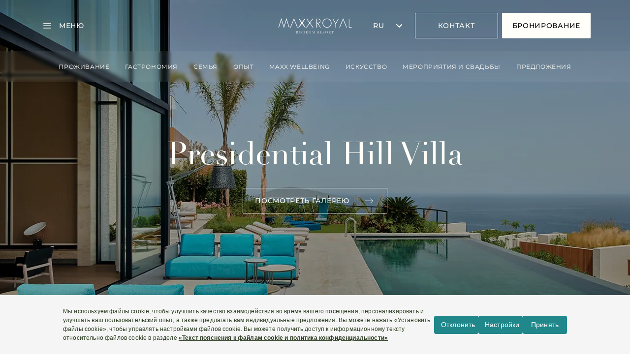

--- FILE ---
content_type: text/html; charset=utf-8
request_url: https://www.maxxroyal.com/ru/bodrum-resort/prozhivanie/villy/presidential-hill-villa
body_size: 37998
content:
<!DOCTYPE html><html lang="ru"><head><meta charSet="utf-8"/><meta name="viewport" content="width=device-width"/><title>villas</title><meta name="keywords"/><meta name="description" content="Приготовьтесь окунуться в незабываемые впечатления в условиях живописной бухты. В Maxx Royal Bodrum мы ждем вас в течение всего сезона с вариантами размещения &quot;Завтрак&quot; и &quot;Полный пансион&quot;."/><meta property="og:url" content="https://www.maxxroyal.com/ru/bodrum-resort/prozhivanie/villy/presidential-hill-villa"/><meta property="og:type" content="website"/><meta property="og:title" content=""/><meta property="og:description" content=""/><meta property="og:image"/><meta name="google-site-verification" content="_yUBe5g70dUd9mdrdruRZI7B6dJFLek5poJW6N83pjY"/><link rel="canonical" href="https://www.maxxroyal.com/ru/bodrum-resort/prozhivanie/villy/presidential-hill-villa"/><link rel="alternate" href="https://www.maxxroyal.com/bodrum-resort/stay/villas/presidential-hill-villa" hrefLang="x-default"/><link rel="alternate" href="https://www.maxxroyal.com/bodrum-resort/stay/villas/presidential-hill-villa" hrefLang="en"/><link rel="alternate" href="https://www.maxxroyal.com/de/bodrum-resort/aufenthalt/villen/presidential-hill-villa" hrefLang="de"/><link rel="alternate" href="https://www.maxxroyal.com/ru/bodrum-resort/prozhivanie/villy/presidential-hill-villa" hrefLang="ru"/><link rel="alternate" href="https://www.maxxroyal.com/tr/bodrum-resort/konaklama/villalar/presidential-hill-villa" hrefLang="tr"/><script><!-- Google Tag Manager -->
(function(w,d,s,l,i){w[l]=w[l]||[];w[l].push({'gtm.start':
new Date().getTime(),event:'gtm.js'});var f=d.getElementsByTagName(s)[0],
j=d.createElement(s),dl=l!='dataLayer'?'&l='+l:'';j.async=true;j.src=
'https://www.googletagmanager.com/gtm.js?id='+i+dl;f.parentNode.insertBefore(j,f);
})(window,document,'script','dataLayer','GTM-NW8LHG');
<!-- End Google Tag Manager -->
</script><link rel="icon" type="image/png" href="/media/fappchkk/maxx-fav-md.png"/><meta name="next-head-count" content="19"/><link href="https://player.vimeo.com"/><link href="https://www.googletagmanager.com"/><link rel="preconnect" href="https://www.gstatic.com"/><link href="https://www.google.com"/><link data-next-font="size-adjust" rel="preconnect" href="/" crossorigin="anonymous"/><link rel="preload" href="/_next/static/css/8072c521c7c624c5.css" as="style"/><link rel="stylesheet" href="/_next/static/css/8072c521c7c624c5.css" data-n-g=""/><link rel="preload" href="/_next/static/css/288066edccbd9c32.css" as="style"/><link rel="stylesheet" href="/_next/static/css/288066edccbd9c32.css" data-n-p=""/><noscript data-n-css=""></noscript><script defer="" nomodule="" src="/_next/static/chunks/polyfills-78c92fac7aa8fdd8.js"></script><script src="/_next/static/chunks/webpack-d6f0f306129342da.js" defer=""></script><script src="/_next/static/chunks/framework-d86329a56643eb90.js" defer=""></script><script src="/_next/static/chunks/main-f2fc0fe2b87ea45c.js" defer=""></script><script src="/_next/static/chunks/pages/_app-34aa8f05a7896934.js" defer=""></script><script src="/_next/static/chunks/a79515f9-e30b74b73bf58226.js" defer=""></script><script src="/_next/static/chunks/e8ab3f79-0a308ed32a2304ed.js" defer=""></script><script src="/_next/static/chunks/94726e6d-95b60cc6263fb05f.js" defer=""></script><script src="/_next/static/chunks/825-31a8b6b29cc4b5c3.js" defer=""></script><script src="/_next/static/chunks/73-b53ce26d3c558fb8.js" defer=""></script><script src="/_next/static/chunks/pages/%5B%5B...params%5D%5D-0f271cd90cb41185.js" defer=""></script><script src="/_next/static/v1/_buildManifest.js" defer=""></script><script src="/_next/static/v1/_ssgManifest.js" defer=""></script></head><body class="Green"><div id="__next"><div class=""><div class="fixed top-0 left-0 z-40 w-screen backdrop-blur transition-backdrop-filter duration-500 h-0"></div><div class="bg-black fixed top-0 left-0 z-40 w-screen transition-opacity duration-500 h-0 opacity-0"></div><div class="fixed top-0 left-0 z-50 transition-opacity duration-500 w-screen flex justify-center items-center overflow-hidden px-6 opacity-0 h-0"><div class="bg-brand-soft-white w-full sm:w-[448px] h-[522px] rounded-contact relative flex flex-col justify-between items-center shrink-0 px-10 py-8 lg:py-12"><button class="btn absolute right-0 top-0 p-4 h-auto bg-transparent [&amp;_svg]:stroke-black [&amp;_svg]:hover:stroke-black/75" aria-label="Закрывать"><svg xmlns="http://www.w3.org/2000/svg" fill="none" viewBox="0 0 32 32" class="stroke-black w-6 h-6"><path d="m22.999 23-14-14M22.999 9l-14 14"></path></svg></button><p class="font-didot text-title-m italic font-normal leading-normal -tracking-card-m">Contact Us</p><div class="flex flex-col w-full items-center gap-[13.6px]"><div class="text-sm not-italic font-medium leading-normal tracking-button-reg uppercase font-montserrat">MAXX ROYAL RESORTS:</div><a href="tel:+90 242 444 62 99" class="text-xs italic font-normal leading-5 -tracking-contact underline font-montserrat">+90 242 444 62 99</a><a href="/cdn-cgi/l/email-protection#02606d6d69426f637a7a706d7b636e2c616d6f" class="text-xs italic font-normal leading-5 -tracking-contact underline font-montserrat"><span class="__cf_email__" data-cfemail="fd9f929296bd909c85858f92849c91d39e9290">[email&#160;protected]</span></a></div><hr class="h-px w-full text-black opacity-15"/><div class="flex flex-col w-full items-center gap-[13.6px]"><div class="text-sm not-italic font-medium leading-normal tracking-button-reg uppercase font-montserrat">CAJA BY MAXX ROYAL:</div><a href="tel:+90 242 444 30 20" class="text-xs italic font-normal leading-5 -tracking-contact underline font-montserrat">+90 242 444 30 20</a><a href="/cdn-cgi/l/email-protection#1b797474705b787a717a7962767a63636974627a7735787476" class="text-xs italic font-normal leading-5 -tracking-contact underline font-montserrat"><span class="__cf_email__" data-cfemail="e1838e8e8aa182808b8083988c809999938e98808dcf828e8c">[email&#160;protected]</span></a></div><hr class="h-px w-full text-black opacity-15"/><div class="flex flex-col items-center w-full"><div class="text-sm not-italic font-medium leading-normal tracking-button-reg uppercase font-montserrat text-black/50">Другие запросы:</div><a target="" class="btn primary border-black/25 mt-[13.6px] w-full" href="/ru/kontakty"><span>CONTACT</span><svg xmlns="http://www.w3.org/2000/svg" width="24" height="24" fill="none"><path d="m14.521 16.92.436.448L20 12.184 14.957 7l-.436.448 4.296 4.416H4v.64h14.817z"></path></svg></a></div></div></div><div><div class="page-container will-change-transform [&amp;_.HeroSlimCenterAlignedModule]:lg:h-[calc(100vh-167px)] [&amp;_.HeroSlimCenterAlignedModule_.text-wrapper]:pb-[63px] [&amp;_.HeroSlimCenterAlignedModule_.text-wrapper]:md:pb-[71px] [&amp;_.HeroSlimCenterAlignedModule_.text-wrapper]:lg:pb-[84px]"><header class="w-full z-20  absolute top-0" style="background:linear-gradient(180deg, rgba(0, 0, 0, 0.10) 8.11%, rgba(0, 0, 0, 0.00) 100%)"><div class="container flex justify-between items-center py-[19px] sm:py-6 font-medium font-didot text-white sm:px-10 xl:px-20"><div class="w-1/3 flex"><button class="text-sm not-italic font-medium leading-5 tracking-button-reg uppercase font-montserrat  cursor-pointer duration-200 flex items-center min-w-32 py-3 text-brand-soft-white" aria-label="Меню"><svg xmlns="http://www.w3.org/2000/svg" width="32" height="32" fill="none" class="sm:mr-2 fill-brand-soft-white"><path d="M8.615 10.667a.615.615 0 1 0 0 1.23h14.77a.615.615 0 0 0 0-1.23zm0 4.922a.615.615 0 1 0 0 1.231h14.77a.615.615 0 0 0 0-1.23zm0 4.923a.615.615 0 1 0 0 1.231h14.77a.615.615 0 1 0 0-1.23z"></path></svg><span class="hidden sm:block">Меню</span></button></div><div class="w-1/3 flex justify-center"><a aria-label="Вернуться на домашнюю страницу" class="h-6 sm:h-9 lg:h-[43px] aspect-[39/8] flex justify-center" href="/ru/bodrum-resort"><picture class="w-full h-full Gold:hidden Gold:w-0" data-not-lazy="true"><source sizes="1x, 2x, 3x" srcSet="/media/h0fnqrql/mbo-logo-001.svg?height=50 1x, /media/h0fnqrql/mbo-logo-001.svg?height=50 2x, /media/h0fnqrql/mbo-logo-001.svg?height=100 3x" media="(max-width: 639px)"/><source sizes="1x, 2x, 3x" srcSet="/media/h0fnqrql/mbo-logo-001.svg?height=50 1x, /media/h0fnqrql/mbo-logo-001.svg?height=50 2x, /media/h0fnqrql/mbo-logo-001.svg?height=100 3x" media="(min-width: 640px) and (max-width: 767px)"/><source sizes="1x, 2x, 3x" srcSet="/media/h0fnqrql/mbo-logo-001.svg?height=50 1x, /media/h0fnqrql/mbo-logo-001.svg?height=50 2x, /media/h0fnqrql/mbo-logo-001.svg?height=100 3x" media="(min-width: 768px) and (max-width: 1023px)"/><source sizes="1x, 2x, 3x" srcSet="/media/h0fnqrql/mbo-logo-001.svg?height=50 1x, /media/h0fnqrql/mbo-logo-001.svg?height=50 2x, /media/h0fnqrql/mbo-logo-001.svg?height=100 3x" media="(min-width: 1024px) and (max-width: 1279px)"/><source sizes="1x, 2x, 3x" srcSet="/media/h0fnqrql/mbo-logo-001.svg?height=50 1x, /media/h0fnqrql/mbo-logo-001.svg?height=50 2x, /media/h0fnqrql/mbo-logo-001.svg?height=100 3x" media="(min-width: 1280px) and (max-width: 1535px)"/><source sizes="1x, 2x, 3x" srcSet="/media/h0fnqrql/mbo-logo-001.svg?height=50 1x, /media/h0fnqrql/mbo-logo-001.svg?height=50 2x, /media/h0fnqrql/mbo-logo-001.svg?height=100 3x" media="(min-width: 1536px)"/><img src="/media/h0fnqrql/mbo-logo-001.svg?height=50" alt="logo" class="h-full w-full object-contain" height="48" width="300"/></picture><div class="[&amp;_path.montgomeriemaxxroyalLogo\_svg\_\_cls2]:fill-logo-gold hidden"></div><svg xmlns="http://www.w3.org/2000/svg" viewBox="75 45 1360 305" class="h-full w-0 object-contain hidden Gold:block Gold:w-full [&amp;_path.montgomeriemaxxroyalLogo\_svg\_\_cls2]:fill-logo-gold"><defs><style>.montgomeriemaxxroyalLogo_svg__cls-1{fill:#fff}</style></defs><g id="montgomeriemaxxroyalLogo_svg__Layer_1"><g id="montgomeriemaxxroyalLogo_svg__Layer_1-2" data-name="Layer_1"><path d="m1334.4 341.2-60.3-145.6-60.3 145.6h-10.5l70.8-171.2 70.9 171.2zM852.6 341.1l-52.8-77.7h-5.4v77.7h-9.9V177.5h20c6.6 0 13.1.4 19.3 1.1 6.4.8 12.1 3.1 17.6 7.1 5.9 4.3 10 9.4 12.5 15.5s3.7 12.5 3.7 19.6-1.2 13.4-3.4 18.7c-2.2 5.4-5.4 9.8-9.6 13.4-4.2 3.5-9.1 6.2-14.6 8-5.2 1.7-10.9 2.5-17 2.5h-1.9l53 77.7h-11.3Zm-45-87c4.9 0 9.7-.4 14.9-1.1 4.9-.7 9.4-2.9 13.6-6.6 4-3.3 6.9-7.2 8.7-11.7 1.8-4.6 2.8-9.4 2.8-14.4s-1.4-12-4.2-17.5c-2.7-5.5-7.1-9.6-13-12.3-4.2-2-9-3.2-14.3-3.4-4.6-.2-9.3-.3-14.8-.3h-6.8V254h13.2ZM978.1 343.3c-11.5 0-22.1-2.2-32.4-6.6-10.1-4.4-19-10.5-26.5-18.1-7.6-7.7-13.7-16.7-18.1-26.7-4.5-10.1-6.7-21-6.7-32.5s2.2-22.3 6.6-32.4c4.4-10.1 10.5-19.2 18.1-26.8 7.5-7.6 16.5-13.7 26.6-18.1 10.3-4.4 20.9-6.6 32.4-6.6s22 2.2 32.2 6.6c10.2 4.4 19.2 10.5 26.7 18.1 7.5 7.7 13.6 16.7 18.1 26.8 4.5 10.2 6.7 21.1 6.7 32.4s-2.3 22.4-6.7 32.5c-4.5 10.1-10.6 19-18.1 26.7-7.5 7.6-16.5 13.7-26.7 18.1-10.2 4.4-21 6.6-32.2 6.6m0-158.6c-10.1 0-19.7 2-28.6 6-8.8 3.9-16.7 9.4-23.5 16.1-6.8 6.8-12.1 14.8-15.9 23.7-3.9 9-5.8 18.7-5.8 28.8s2 19.8 5.8 28.8c3.8 8.9 9.2 16.8 15.9 23.7 6.7 6.8 14.6 12.2 23.4 16.1 8.8 4 18.4 6 28.6 6s19.7-2 28.5-6c9-4 16.8-9.4 23.4-16.1 6.6-6.7 12-14.7 15.9-23.8 3.9-9.1 6-18.7 6-28.7s-2-19.8-6-28.8-9.3-17-15.9-23.7c-6.6-6.7-14.4-12.1-23.4-16.2-9-4-18.6-6-28.5-6ZM1132.3 341.1v-69.9l-53.7-93.7h11l47.7 83.3 47.8-83.3h10.8l-53.6 93.7v69.9zM1380.2 341.1V177.5h9.9v154.3h41.2v9.3zM715.1 341.2 596.5 177.6h12.1l118.6 163.6z" class="montgomeriemaxxroyalLogo_svg__cls-1"></path><path d="m591.9 341.2 118.5-163.6h12.1L603.9 341.2zM428.6 341.2l-60.3-145.6L308 341.2h-10.5L368.3 170l70.9 171.2zM448.8 341.1l55.4-85-50.7-78.6h11.6l51 65.4 51-65.3h11.7l-50.7 78.5 55.4 85h-11.8l-55.5-71.7-55.8 71.7zM135.9 200.8 91.7 341.2H81.4l54.5-172.9 47.4 149.6 47.4-149.6 54.5 172.9h-10.3l-44.2-140.4-47.4 149.5z" class="montgomeriemaxxroyalLogo_svg__cls-1"></path><path d="M311.9 124.9s13.9-.5 38.2-1.4c24.3-.8 59-1.8 100.7-2.7 20.8-.4 43.4-.9 67.3-1.2 23.9-.3 49-.8 75.1-1 26-.2 53-.6 80.3-.6 27.4 0 55.1-.2 82.9-.3 27.8 0 55.6.2 82.9.3 27.3 0 54.3.4 80.3.6 26 .2 51.2.6 75.1 1 23.9.3 46.4.8 67.3 1.2 41.7.9 76.4 1.9 100.7 2.7 24.3.9 38.2 1.4 38.2 1.4s-13.9.5-38.2 1.4c-24.3.8-59 1.9-100.7 2.7-20.8.5-43.4.9-67.3 1.2-23.9.4-49 .8-75.1 1-26 .2-53 .6-80.3.6-27.4 0-55.1.2-82.9.2-27.8 0-55.6-.2-82.9-.3-27.4 0-54.3-.4-80.3-.6-26-.2-51.2-.6-75.1-1-23.9-.3-46.4-.8-67.3-1.2-41.7-.9-76.4-1.9-100.7-2.7-24.3-.9-38.2-1.4-38.2-1.4Z" class="montgomeriemaxxroyalLogo_svg__cls2"></path><path d="m519.2 95.4 9.8-50.1 16 36.2 16.6-36.2 8.8 50.1h-7.2l-4.5-28.1-13.8 30.3-13.4-30.3-5 28.2h-7.3ZM576.4 71.9c0-6.6 2.4-12.2 7.2-16.9 4.8-4.7 10.6-7.1 17.3-7.1s12.3 2.4 17.1 7.1c4.8 4.7 7.2 10.4 7.2 17.1s-2.4 12.4-7.2 17.1c-4.8 4.7-10.6 7-17.4 7s-11.4-2.1-16.2-6.2c-5.3-4.6-7.9-10.7-7.9-18.1Zm7.1.1c0 5.2 1.7 9.4 5.2 12.7 3.5 3.3 7.4 5 11.9 5s9-1.7 12.4-5.1c3.4-3.4 5-7.6 5-12.5s-1.6-9.1-5-12.5c-3.3-3.4-7.4-5.1-12.2-5.1s-8.9 1.7-12.3 5.1c-3.3 3.3-5 7.5-5 12.4M633.9 95.4V45.6l34 35.6V48.8h7v49.5l-34-35.5v32.6zM698.8 55.4v40h-7v-40h-10.7v-6.6h28.5v6.6h-10.7ZM737.9 71.1h19.3v1.5c0 3.5-.4 6.6-1.2 9.3-.8 2.5-2.2 4.8-4.1 7-4.3 4.9-9.8 7.3-16.5 7.3s-12.1-2.4-16.8-7.1c-4.6-4.7-7-10.4-7-17s2.4-12.5 7.1-17.2 10.5-7.1 17.3-7.1 7 .8 10.2 2.2c3 1.5 6 3.9 8.9 7.2l-5 4.8c-3.8-5.1-8.5-7.6-14-7.6s-9.1 1.7-12.4 5.1c-3.3 3.3-5 7.5-5 12.6s1.8 9.5 5.6 12.8c3.5 3.1 7.2 4.7 11.3 4.7s6.6-1.2 9.3-3.5c2.8-2.3 4.3-5.2 4.6-8.4h-11.6zM763.5 71.9c0-6.6 2.4-12.2 7.2-16.9 4.8-4.7 10.6-7.1 17.3-7.1s12.4 2.4 17.1 7.1c4.7 4.7 7.2 10.4 7.2 17.1s-2.4 12.4-7.2 17.1c-4.8 4.7-10.6 7-17.4 7s-11.4-2.1-16.2-6.2c-5.3-4.6-7.9-10.7-7.9-18.1Zm7 .1c0 5.2 1.7 9.4 5.2 12.7s7.4 5 11.9 5 9-1.7 12.4-5.1c3.4-3.4 5-7.6 5-12.5s-1.7-9.1-5-12.5c-3.3-3.4-7.4-5.1-12.3-5.1s-8.9 1.7-12.3 5.1c-3.3 3.3-5 7.5-5 12.4ZM817.8 95.4l9.8-50.1 16 36.2 16.5-36.2 8.8 50.1h-7.2l-4.5-28.1-13.8 30.3L830 67.3l-5 28.2h-7.3ZM903.6 55.4h-18.7v11.2H903v6.6h-18.1v15.6h18.7v6.6h-25.7V48.8h25.7zM928.8 75.5l14.4 19.9h-8.6l-13.3-19.1H920v19.1h-7V48.8h8.2c6.2 0 10.6 1.2 13.3 3.5 3 2.6 4.5 6 4.5 10.2s-.9 6.1-2.9 8.5c-1.9 2.4-4.4 3.9-7.5 4.6Zm-8.8-5.3h2.3c6.6 0 10-2.6 10-7.7s-3.2-7.1-9.7-7.1h-2.5v14.8ZM956.8 48.8v46.6h-7V48.8zM993.7 55.4H975v11.2h18.1v6.6H975v15.6h18.7v6.6H968V48.8h25.7z" class="montgomeriemaxxroyalLogo_svg__cls-1"></path></g></g></svg></a></div><div class="w-1/3 flex justify-end items-center"><div class="hidden lg:block w-13 cursor-pointer"><div class="input-group field-language"> <div class="relative font-montserrat text-sm not-italic font-medium leading-5 tracking-button-reg uppercase [&amp;_.main-button]:bg-transparent [&amp;_.main-button]:border-transparent [&amp;_.popover-title]:font-montserrat [&amp;_.popover-title]:text-sm [&amp;_.popover-title]:not-italic [&amp;_.popover-title]:font-medium [&amp;_.popover-title]:leading-5 [&amp;_.popover-title]:tracking-button-reg [&amp;_.popover-title]:uppercase [&amp;_.main-button_svg]:stroke-brand-soft-white [&amp;_.main-button_svg]:ml-2 [&amp;_.content]:rounded-sm [&amp;_.content_ul]:py-0 [&amp;_.content_.option]:border-b [&amp;_.content_.option]:border-b-black/25 [&amp;_.content_.option]:text-center [&amp;_.content_.option]:p-1.5 [&amp;_.content_.option]:text-black  [&amp;_.popover-title]:text-brand-soft-white [&amp;_.main-button_svg]:fill-brand-soft-white [&amp;_.main-button_svg]:stroke-brand-soft-white [&amp;_.main-button]:px-1.5 [&amp;_.content]:border-0" id="language" required="" aria-label="Поменять язык"><button type="button" class="main-button flex items-center w-full justify-between px-4 py-3"><span class="popover-title"></span><span class="arrow ml-4"><svg xmlns="http://www.w3.org/2000/svg" width="12" height="8" fill="none" role="presentation" class="fill-white/75 transition rotate-0"><path d="M10.59 1.59 6 6.17 1.41 1.59 0 2l6 6 6-6z"></path></svg></span></button><div class="w-full z-10"><div class="content left-0 w-full bg-white border transform border-grey5 focus:outline-none transition-opacity hidden opacity-0 scale-0" tabindex="-1"><ul class="py-2 text-sm text-gray-700 dark:text-gray-200 w-full"><li><div class="option block px-4 py-2 cursor-pointer">en</div></li><li><div class="option block px-4 py-2 cursor-pointer">de</div></li><li><div class="option block px-4 py-2 cursor-pointer">ru</div></li><li><div class="option block px-4 py-2 cursor-pointer">tr</div></li></ul></div></div></div></div></div><button class="secondary hidden lg:flex btn ml-5 h-[34px] sm:h-[42px] xl:h-13 py-2 sm:py-3 xl:py-3.5 px-5 sm:px-10 xl:px-[46px]"><span class="text-xs leading-4.5 xl:text-sm xl:leading-5">КОНТАКТ</span></button><button class="secondary-reverse btn h-[34px] sm:h-[42px] xl:h-13 py-2 sm:py-3 xl:py-3.5 sm:px-10 xl:px-[46px] ml-2 px-5 lang-de:px-3 sm:lang-de:px-5 lang-ru:px-1 sm:lang-ru:px-5 lang-ru:-mr-2 sm:lang-ru:mr-0 lang-tr:px-1 sm:lang-tr:px-5 lang-tr:-mr-2 sm:lang-tr:mr-0"><span class="text-xs leading-4.5 xl:text-sm xl:leading-5 whitespace-nowrap lang-ru:text-[10px] sm:lang-ru:text-sm">Бронирование</span></button></div></div><div class="fixed top-0 left-0 z-40 w-screen backdrop-blur transition-backdrop-filter duration-500 h-0"></div><div class="bg-black fixed top-0 left-0 z-40 w-screen transition-opacity duration-500 h-0 opacity-0"></div><div class="fixed top-0 left-0 z-40 w-full lg:w-[calc(100vw-120px)] h-dvh lg:h-screen overflow-y-auto transition-transform duration-700 ease-out dark:bg-gray-800 overflow-x-hidden -translate-x-full"><div class="absolute top-0 right-0 h-full w-2/3"></div><div class="absolute z-20 w-full h-[90px] lg:h-auto pt-0 lg:pt-[42px] lg:px-8 flex justify-between items-center border-b border-b-black/25 lg:border-b-0 lg:pointer-events-none"><button class="btn z-10 hover:[&amp;_svg]:stroke-black/50 [&amp;_svg]:stroke-black !h-auto pointer-events-auto" aria-label="Закрывать"><svg xmlns="http://www.w3.org/2000/svg" fill="none" viewBox="0 0 32 32" class="stroke-black w-8 h-8" role="presentation"><path d="m22.999 23-14-14M22.999 9l-14 14"></path></svg></button><a aria-label="Вернуться на домашнюю страницу" class="aspect-[39/8] h-6 sm:h-9 lg:hidden pointer-events-auto" href="/ru/bodrum-resort"><picture class="w-full h-full" data-not-lazy="true"><source sizes="1x, 2x, 3x" srcSet="/media/h0fnqrql/mbo-logo-001.svg?height=50 1x, /media/h0fnqrql/mbo-logo-001.svg?height=50 2x, /media/h0fnqrql/mbo-logo-001.svg?height=100 3x" media="(max-width: 639px)"/><source sizes="1x, 2x, 3x" srcSet="/media/h0fnqrql/mbo-logo-001.svg?height=50 1x, /media/h0fnqrql/mbo-logo-001.svg?height=50 2x, /media/h0fnqrql/mbo-logo-001.svg?height=100 3x" media="(min-width: 640px) and (max-width: 767px)"/><source sizes="1x, 2x, 3x" srcSet="/media/h0fnqrql/mbo-logo-001.svg?height=50 1x, /media/h0fnqrql/mbo-logo-001.svg?height=50 2x, /media/h0fnqrql/mbo-logo-001.svg?height=100 3x" media="(min-width: 768px) and (max-width: 1023px)"/><source sizes="1x, 2x, 3x" srcSet="/media/h0fnqrql/mbo-logo-001.svg?height=50 1x, /media/h0fnqrql/mbo-logo-001.svg?height=50 2x, /media/h0fnqrql/mbo-logo-001.svg?height=100 3x" media="(min-width: 1024px) and (max-width: 1279px)"/><source sizes="1x, 2x, 3x" srcSet="/media/h0fnqrql/mbo-logo-001.svg?height=50 1x, /media/h0fnqrql/mbo-logo-001.svg?height=50 2x, /media/h0fnqrql/mbo-logo-001.svg?height=100 3x" media="(min-width: 1280px) and (max-width: 1535px)"/><source sizes="1x, 2x, 3x" srcSet="/media/h0fnqrql/mbo-logo-001.svg?height=50 1x, /media/h0fnqrql/mbo-logo-001.svg?height=50 2x, /media/h0fnqrql/mbo-logo-001.svg?height=100 3x" media="(min-width: 1536px)"/><img src="/media/h0fnqrql/mbo-logo-001.svg?height=50" alt="logo" class="h-full w-full object-contain invert" height="48" width="300"/></picture></a><div class="w-20 h-full lg:hidden"></div></div><div class="absolute top-0 w-full h-full transition-transform duration-700 ease-out origin-right overflow-hidden pointer-events-none left-0 z-0"><div class="w-full h-full relative pointer-events-none"><div class="lg:w-1/3 h-full pt-[90px] pb-[81px] lg:pb-0 lg:pt-[116px] pointer-events-auto bg-brand-soft-white lg:bg-brand-soft-white"><div class="overflow-y-auto flex flex-col lg:gap-4 h-full max-h-full lg:pt-7 pl-8 sm:pl-10 lg:pl-16 pr-8 sm:pr-10 lg:pr-14 pt-7"><a class="hidden lg:flex py-3 lg:py-2 font-montserrat text-base not-italic font-normal leading-6.5 cursor-pointer  items-center justify-between duration-500 [&amp;_svg]:duration-500 text-black hover:text-black" href="/ru">Maxx Royal Главная Страница</a><div><div class="py-3 lg:py-2 font-montserrat text-base not-italic font-normal leading-6.5 cursor-pointer flex items-center justify-between duration-500 [&amp;_svg]:duration-500 text-black [&amp;_svg]:fill-black hover:text-black [&amp;_svg]:hover:fill-black lg:text-black lg:[&amp;_svg]:fill-black">Направления<svg xmlns="http://www.w3.org/2000/svg" width="24" height="24" fill="none" role="presentation"><path d="m14.521 16.92.436.448L20 12.184 14.957 7l-.436.448 4.296 4.416H4v.64h14.817z"></path></svg></div></div><div class="absolute top-0 w-full h-full transition-transform duration-700 ease-out origin-right overflow-hidden pointer-events-none translate-x-full lg:-translate-x-full left-0 lg:left-1/3 z-10 lg:-z-10"><div class="w-full h-full relative pointer-events-none"><div class="lg:w-1/3 h-full pt-[90px] pb-[81px] lg:pb-0 lg:pt-[116px] pointer-events-auto bg-brand-soft-white lg:bg-background-primary"><button class="pl-8 sm:pl-10 lg:pl-16 pt-10 lg:hidden cursor-pointer text-black flex items-center py-3 text-xs not-italic font-medium leading-normal tracking-quote-reg-mobile uppercase font-montserrat"><svg xmlns="http://www.w3.org/2000/svg" width="24" height="24" fill="none" class="-rotate-180 fill-black mr-2" role="presentation"><path d="m14.521 16.92.436.448L20 12.184 14.957 7l-.436.448 4.296 4.416H4v.64h14.817z"></path></svg><span class="-mt-px">Назад</span></button><div class="overflow-y-auto flex flex-col lg:gap-4 h-full max-h-full lg:pt-7 pl-8 sm:pl-10 lg:pl-16 pr-8 sm:pr-10 lg:pr-14 pb-20 lg:pb-0"><div><div class="py-3 lg:py-2 font-montserrat text-base not-italic font-normal leading-6.5 cursor-pointer flex items-center justify-between duration-500 [&amp;_svg]:duration-500 text-black [&amp;_svg]:fill-black hover:text-black [&amp;_svg]:hover:fill-black lg:text-black lg:[&amp;_svg]:fill-black">Türkiye<svg xmlns="http://www.w3.org/2000/svg" width="24" height="24" fill="none" role="presentation"><path d="m14.521 16.92.436.448L20 12.184 14.957 7l-.436.448 4.296 4.416H4v.64h14.817z"></path></svg></div></div><div class="absolute top-0 w-full h-full transition-transform duration-700 ease-out origin-right overflow-hidden pointer-events-none translate-x-full lg:-translate-x-full left-0 lg:left-1/3 z-20 lg:-z-20"><div class="w-full h-full relative pointer-events-none"><div class="lg:w-1/3 h-full pt-[90px] pb-[81px] lg:pb-0 lg:pt-[116px] pointer-events-auto bg-brand-soft-white lg:bg-background-spotlight"><button class="pl-8 sm:pl-10 lg:pl-16 pt-10 lg:hidden cursor-pointer text-black flex items-center py-3 text-xs not-italic font-medium leading-normal tracking-quote-reg-mobile uppercase font-montserrat"><svg xmlns="http://www.w3.org/2000/svg" width="24" height="24" fill="none" class="-rotate-180 fill-black mr-2" role="presentation"><path d="m14.521 16.92.436.448L20 12.184 14.957 7l-.436.448 4.296 4.416H4v.64h14.817z"></path></svg><span class="-mt-px">Назад</span></button><div class="overflow-y-auto flex flex-col lg:gap-4 h-full max-h-full lg:pt-7 pl-8 sm:pl-10 lg:pl-16 pr-8 sm:pr-10 lg:pr-14 pb-20 lg:pb-0"><div><a target="" class="py-3 lg:py-2 font-montserrat text-base not-italic font-normal leading-6.5 cursor-pointer flex items-center justify-between duration-500 [&amp;_svg]:duration-500 text-black [&amp;_svg]:fill-black hover:text-white [&amp;_svg]:hover:fill-white lg:text-brand-soft-white lg:[&amp;_svg]:fill-brand-soft-white" href="/ru/belek-golf-resort">Belek Golf Resort</a></div><div><a target="" class="py-3 lg:py-2 font-montserrat text-base not-italic font-normal leading-6.5 cursor-pointer flex items-center justify-between duration-500 [&amp;_svg]:duration-500 text-black [&amp;_svg]:fill-black hover:text-white [&amp;_svg]:hover:fill-white lg:text-brand-soft-white lg:[&amp;_svg]:fill-brand-soft-white" href="/ru/kemer-resort">Kemer Resort</a></div><div><a target="_blank" aria-label=" (открывает новое окно)" class="py-3 lg:py-2 font-montserrat text-base not-italic font-normal leading-6.5 cursor-pointer flex items-center justify-between duration-500 [&amp;_svg]:duration-500 text-black [&amp;_svg]:fill-black hover:text-white [&amp;_svg]:hover:fill-white lg:text-brand-soft-white lg:[&amp;_svg]:fill-brand-soft-white" href="/ru/bodrum-resort">Bodrum Resort</a></div><hr class="lg:text-white/25 text-black/25 my-5 lg:my-2"/><div><a target="_blank" aria-label=" (открывает новое окно)" class="py-3 lg:py-2 font-montserrat text-base not-italic font-normal leading-6.5 cursor-pointer flex items-center justify-between duration-500 [&amp;_svg]:duration-500 text-black [&amp;_svg]:fill-black hover:text-white [&amp;_svg]:hover:fill-white lg:text-brand-soft-white lg:[&amp;_svg]:fill-brand-soft-white" href="/ru/caja-by-maxx-royal">Caja By Maxx Royal<svg xmlns="http://www.w3.org/2000/svg" width="13" height="13" fill="none" role="presentation"><path d="M11.862.7 1.925.4a.437.437 0 0 0-.442.414.448.448 0 0 0 .414.442l8.949.273L.702 11.673a.426.426 0 0 0 .602.602L11.448 2.131l.273 8.949a.445.445 0 0 0 .442.414.433.433 0 0 0 .414-.443l-.3-9.936A.458.458 0 0 0 11.861.7z"></path></svg></a><div class=" not-italic font-normal text-sm leading-6 lg:leading-5 lg:text-xs font-montserrat text-black lg:text-brand-soft-white mt-6">Эксклюзивные резиденции для длительного проживания и великолепные виллы, выставленные на продажу в заливе Хебиль на полуострове Бодрум.</div></div><hr class="lg:text-white/25 text-black/25 mt-8 lg:mt-4 mb-5 lg:mb-2"/></div></div></div></div><div><div class="py-3 lg:py-2 font-montserrat text-base not-italic font-normal leading-6.5 cursor-pointer flex items-center justify-between duration-500 [&amp;_svg]:duration-500 text-black [&amp;_svg]:fill-black hover:text-black [&amp;_svg]:hover:fill-black lg:text-black lg:[&amp;_svg]:fill-black">Мальдивы (открытие в 2026 году)</div></div></div></div></div></div><div><a target="" class="py-3 lg:py-2 font-montserrat text-base not-italic font-normal leading-6.5 cursor-pointer flex items-center justify-between duration-500 [&amp;_svg]:duration-500 text-black [&amp;_svg]:fill-black hover:text-black [&amp;_svg]:hover:fill-black lg:text-black lg:[&amp;_svg]:fill-black" href="/ru/pochemu-maxx">Почему Maxx?</a></div><div><a target="" class="py-3 lg:py-2 font-montserrat text-base not-italic font-normal leading-6.5 cursor-pointer flex items-center justify-between duration-500 [&amp;_svg]:duration-500 text-black [&amp;_svg]:fill-black hover:text-black [&amp;_svg]:hover:fill-black lg:text-black lg:[&amp;_svg]:fill-black" href="/ru/belek-golf-resort/golf">Гольф</a></div><div><a target="_blank" aria-label=" (открывает новое окно)" class="py-3 lg:py-2 font-montserrat text-base not-italic font-normal leading-6.5 cursor-pointer flex items-center justify-between duration-500 [&amp;_svg]:duration-500 text-black [&amp;_svg]:fill-black hover:text-black [&amp;_svg]:hover:fill-black lg:text-black lg:[&amp;_svg]:fill-black" href="/ru/royalty">Royalty by Maxx Royal</a></div><div><a target="" class="py-3 lg:py-2 font-montserrat text-base not-italic font-normal leading-6.5 cursor-pointer flex items-center justify-between duration-500 [&amp;_svg]:duration-500 text-black [&amp;_svg]:fill-black hover:text-black [&amp;_svg]:hover:fill-black lg:text-black lg:[&amp;_svg]:fill-black" href="/ru/stabilnost">Устойчивость</a></div><div><a target="" class="py-3 lg:py-2 font-montserrat text-base not-italic font-normal leading-6.5 cursor-pointer flex items-center justify-between duration-500 [&amp;_svg]:duration-500 text-black [&amp;_svg]:fill-black hover:text-black [&amp;_svg]:hover:fill-black lg:text-black lg:[&amp;_svg]:fill-black" href="/ru/galereya">Галерея</a></div><hr class="lg:text-black/25 text-black/25 my-5 lg:my-2"/><div><a target="" class="py-3 lg:py-2 font-montserrat text-base not-italic font-normal leading-6.5 cursor-pointer flex items-center justify-between duration-500 [&amp;_svg]:duration-500 text-black [&amp;_svg]:fill-black hover:text-black [&amp;_svg]:hover:fill-black lg:text-black lg:[&amp;_svg]:fill-black" href="/ru/predlozheniya">ПРЕДЛОЖЕНИЯ</a></div><button class="hidden lg:flex py-3 lg:py-2 font-montserrat text-base not-italic font-normal leading-6.5 cursor-pointer  items-center justify-between duration-500 [&amp;_svg]:duration-500 text-black hover:text-black">контакт</button><div class="w-max lg:hidden"><div class="input-group field-language"> <div class="relative font-montserrat text-sm not-italic font-medium leading-5 tracking-button-reg uppercase [&amp;_.main-button]:bg-transparent [&amp;_.main-button]:border-transparent [&amp;_.popover-title]:font-montserrat [&amp;_.popover-title]:text-sm [&amp;_.popover-title]:not-italic [&amp;_.popover-title]:font-medium [&amp;_.popover-title]:leading-5 [&amp;_.popover-title]:tracking-button-reg [&amp;_.popover-title]:uppercase [&amp;_.main-button_svg]:stroke-brand-soft-white [&amp;_.main-button_svg]:ml-2 [&amp;_.content]:rounded-sm [&amp;_.content_ul]:py-0 [&amp;_.content_.option]:border-b [&amp;_.content_.option]:border-b-black/25 [&amp;_.content_.option]:text-center [&amp;_.content_.option]:p-1.5 [&amp;_.content_.option]:text-black  [&amp;_.main-button]:px-0 [&amp;_.main-button_svg]:fill-black" id="language" required="" aria-label="Поменять язык"><button type="button" class="main-button flex items-center w-full justify-between px-4 py-3"><span class="popover-title"></span><span class="arrow ml-4"><svg xmlns="http://www.w3.org/2000/svg" width="12" height="8" fill="none" role="presentation" class="fill-white/75 transition rotate-0"><path d="M10.59 1.59 6 6.17 1.41 1.59 0 2l6 6 6-6z"></path></svg></span></button><div class="w-full z-10"><div class="content left-0 w-full bg-white border transform border-grey5 focus:outline-none transition-opacity hidden opacity-0 scale-0" tabindex="-1"><ul class="py-2 text-sm text-gray-700 dark:text-gray-200 w-full"><li><div class="option block px-4 py-2 cursor-pointer">en</div></li><li><div class="option block px-4 py-2 cursor-pointer">de</div></li><li><div class="option block px-4 py-2 cursor-pointer">ru</div></li><li><div class="option block px-4 py-2 cursor-pointer">tr</div></li></ul></div></div></div></div></div></div></div></div></div><div class="lg:hidden absolute bottom-0 z-30 w-full px-6 py-4 flex justify-between bg-brand-soft-white gap-4 border-t border-t-black/25"><button class="btn primary w-full h-12"><span>контакт</span></button><button class="btn secondary w-full h-12 !bg-background-spotlight !border !border-background-spotlight"><span>Бронирование</span></button></div></div><div class="hidden lg:block group hover:bg-brand-soft-white transition duration-300 w-full backdrop-blur-[3px] relativ bg-brand-soft-white/5 [&amp;_.nav-item]:text-brand-soft-white"><div class="container px-20 flex items-center justify-center"><div class="flex justify-center"><div class="cursor-pointer transition"><a target="" class="nav-item block text-xs not-italic leading-normal tracking-quote-reg-mobile uppercase font-montserrat group-hover:text-black py-6 px-4 transition whitespace-nowrap group-hover:opacity-50 font-normal" href="/ru/bodrum-resort/prozhivanie">Проживание</a><div class="bg-brand-soft-white absolute left-0 -mt-px w-full overflow-hidden transition-all ease-in cursor-auto h-auto resort-nav-shadow max-h-0 duration-500"><div class="max-w-[1016px] mx-auto my-12 flex flex-col gap-10 "><div class="flex w-full gap-10"><a target="_blank" aria-label=" (открывает новое окно)" class="w-full aspect-[2/1] font-montserrat" href="/ru/bodrum-resort/prozhivanie/syuti"><div><picture class="w-full h-full lazy-image"><source sizes="1x, 2x, 3x" data-srcset="/media/ycgcnd15/maxx_royal_bodrum_suites.jpg?width=448&amp;height=224&amp;format=webp 1x, /media/ycgcnd15/maxx_royal_bodrum_suites.jpg?width=448&amp;height=224&amp;format=webp 2x, /media/ycgcnd15/maxx_royal_bodrum_suites.jpg?width=896&amp;height=448&amp;format=webp 3x" media="(max-width: 639px)" type="image/webp"/><source sizes="1x, 2x, 3x" data-srcset="/media/ycgcnd15/maxx_royal_bodrum_suites.jpg?width=448&amp;height=224 1x, /media/ycgcnd15/maxx_royal_bodrum_suites.jpg?width=448&amp;height=224 2x, /media/ycgcnd15/maxx_royal_bodrum_suites.jpg?width=896&amp;height=448 3x" media="(max-width: 639px)"/><source sizes="1x, 2x, 3x" data-srcset="/media/ycgcnd15/maxx_royal_bodrum_suites.jpg?width=448&amp;height=224&amp;format=webp 1x, /media/ycgcnd15/maxx_royal_bodrum_suites.jpg?width=448&amp;height=224&amp;format=webp 2x, /media/ycgcnd15/maxx_royal_bodrum_suites.jpg?width=896&amp;height=448&amp;format=webp 3x" media="(min-width: 640px) and (max-width: 767px)" type="image/webp"/><source sizes="1x, 2x, 3x" data-srcset="/media/ycgcnd15/maxx_royal_bodrum_suites.jpg?width=448&amp;height=224 1x, /media/ycgcnd15/maxx_royal_bodrum_suites.jpg?width=448&amp;height=224 2x, /media/ycgcnd15/maxx_royal_bodrum_suites.jpg?width=896&amp;height=448 3x" media="(min-width: 640px) and (max-width: 767px)"/><source sizes="1x, 2x, 3x" data-srcset="/media/ycgcnd15/maxx_royal_bodrum_suites.jpg?width=448&amp;height=224&amp;format=webp 1x, /media/ycgcnd15/maxx_royal_bodrum_suites.jpg?width=448&amp;height=224&amp;format=webp 2x, /media/ycgcnd15/maxx_royal_bodrum_suites.jpg?width=896&amp;height=448&amp;format=webp 3x" media="(min-width: 768px) and (max-width: 1023px)" type="image/webp"/><source sizes="1x, 2x, 3x" data-srcset="/media/ycgcnd15/maxx_royal_bodrum_suites.jpg?width=448&amp;height=224 1x, /media/ycgcnd15/maxx_royal_bodrum_suites.jpg?width=448&amp;height=224 2x, /media/ycgcnd15/maxx_royal_bodrum_suites.jpg?width=896&amp;height=448 3x" media="(min-width: 768px) and (max-width: 1023px)"/><source sizes="1x, 2x, 3x" data-srcset="/media/ycgcnd15/maxx_royal_bodrum_suites.jpg?width=448&amp;height=224&amp;format=webp 1x, /media/ycgcnd15/maxx_royal_bodrum_suites.jpg?width=448&amp;height=224&amp;format=webp 2x, /media/ycgcnd15/maxx_royal_bodrum_suites.jpg?width=896&amp;height=448&amp;format=webp 3x" media="(min-width: 1024px) and (max-width: 1279px)" type="image/webp"/><source sizes="1x, 2x, 3x" data-srcset="/media/ycgcnd15/maxx_royal_bodrum_suites.jpg?width=448&amp;height=224 1x, /media/ycgcnd15/maxx_royal_bodrum_suites.jpg?width=448&amp;height=224 2x, /media/ycgcnd15/maxx_royal_bodrum_suites.jpg?width=896&amp;height=448 3x" media="(min-width: 1024px) and (max-width: 1279px)"/><source sizes="1x, 2x, 3x" data-srcset="/media/ycgcnd15/maxx_royal_bodrum_suites.jpg?width=448&amp;height=224&amp;format=webp 1x, /media/ycgcnd15/maxx_royal_bodrum_suites.jpg?width=448&amp;height=224&amp;format=webp 2x, /media/ycgcnd15/maxx_royal_bodrum_suites.jpg?width=896&amp;height=448&amp;format=webp 3x" media="(min-width: 1280px) and (max-width: 1535px)" type="image/webp"/><source sizes="1x, 2x, 3x" data-srcset="/media/ycgcnd15/maxx_royal_bodrum_suites.jpg?width=448&amp;height=224 1x, /media/ycgcnd15/maxx_royal_bodrum_suites.jpg?width=448&amp;height=224 2x, /media/ycgcnd15/maxx_royal_bodrum_suites.jpg?width=896&amp;height=448 3x" media="(min-width: 1280px) and (max-width: 1535px)"/><source sizes="1x, 2x, 3x" data-srcset="/media/ycgcnd15/maxx_royal_bodrum_suites.jpg?width=448&amp;height=224&amp;format=webp 1x, /media/ycgcnd15/maxx_royal_bodrum_suites.jpg?width=448&amp;height=224&amp;format=webp 2x, /media/ycgcnd15/maxx_royal_bodrum_suites.jpg?width=896&amp;height=448&amp;format=webp 3x" media="(min-width: 1536px)" type="image/webp"/><source sizes="1x, 2x, 3x" data-srcset="/media/ycgcnd15/maxx_royal_bodrum_suites.jpg?width=448&amp;height=224 1x, /media/ycgcnd15/maxx_royal_bodrum_suites.jpg?width=448&amp;height=224 2x, /media/ycgcnd15/maxx_royal_bodrum_suites.jpg?width=896&amp;height=448 3x" media="(min-width: 1536px)"/><img data-src="/media/ycgcnd15/maxx_royal_bodrum_suites.jpg?width=448&amp;height=224" src="[data-uri]" class="w-full h-full block object-cover"/></picture><div class="mt-6 text-sm not-italic font-medium leading-normal tracking-button-reg uppercase">Сьюты</div><p class="mt-1 text-xs not-italic font-normal leading-5">Стильные и современные сьюты создают особую атмосферу для уединения, которая превратит каждое мгновение для семей и пар в драгоценное воспоминание.</p></div></a><a target="_blank" aria-label=" (открывает новое окно)" class="w-full aspect-[2/1] font-montserrat" href="/ru/bodrum-resort/prozhivanie/lagoon-suites"><div><picture class="w-full h-full lazy-image"><source sizes="1x, 2x, 3x" data-srcset="/media/nkkbqrgl/maxxroyal_bodrum_laguna-havuz4r_3.jpg?width=448&amp;height=224&amp;format=webp 1x, /media/nkkbqrgl/maxxroyal_bodrum_laguna-havuz4r_3.jpg?width=448&amp;height=224&amp;format=webp 2x, /media/nkkbqrgl/maxxroyal_bodrum_laguna-havuz4r_3.jpg?width=896&amp;height=448&amp;format=webp 3x" media="(max-width: 639px)" type="image/webp"/><source sizes="1x, 2x, 3x" data-srcset="/media/nkkbqrgl/maxxroyal_bodrum_laguna-havuz4r_3.jpg?width=448&amp;height=224 1x, /media/nkkbqrgl/maxxroyal_bodrum_laguna-havuz4r_3.jpg?width=448&amp;height=224 2x, /media/nkkbqrgl/maxxroyal_bodrum_laguna-havuz4r_3.jpg?width=896&amp;height=448 3x" media="(max-width: 639px)"/><source sizes="1x, 2x, 3x" data-srcset="/media/nkkbqrgl/maxxroyal_bodrum_laguna-havuz4r_3.jpg?width=448&amp;height=224&amp;format=webp 1x, /media/nkkbqrgl/maxxroyal_bodrum_laguna-havuz4r_3.jpg?width=448&amp;height=224&amp;format=webp 2x, /media/nkkbqrgl/maxxroyal_bodrum_laguna-havuz4r_3.jpg?width=896&amp;height=448&amp;format=webp 3x" media="(min-width: 640px) and (max-width: 767px)" type="image/webp"/><source sizes="1x, 2x, 3x" data-srcset="/media/nkkbqrgl/maxxroyal_bodrum_laguna-havuz4r_3.jpg?width=448&amp;height=224 1x, /media/nkkbqrgl/maxxroyal_bodrum_laguna-havuz4r_3.jpg?width=448&amp;height=224 2x, /media/nkkbqrgl/maxxroyal_bodrum_laguna-havuz4r_3.jpg?width=896&amp;height=448 3x" media="(min-width: 640px) and (max-width: 767px)"/><source sizes="1x, 2x, 3x" data-srcset="/media/nkkbqrgl/maxxroyal_bodrum_laguna-havuz4r_3.jpg?width=448&amp;height=224&amp;format=webp 1x, /media/nkkbqrgl/maxxroyal_bodrum_laguna-havuz4r_3.jpg?width=448&amp;height=224&amp;format=webp 2x, /media/nkkbqrgl/maxxroyal_bodrum_laguna-havuz4r_3.jpg?width=896&amp;height=448&amp;format=webp 3x" media="(min-width: 768px) and (max-width: 1023px)" type="image/webp"/><source sizes="1x, 2x, 3x" data-srcset="/media/nkkbqrgl/maxxroyal_bodrum_laguna-havuz4r_3.jpg?width=448&amp;height=224 1x, /media/nkkbqrgl/maxxroyal_bodrum_laguna-havuz4r_3.jpg?width=448&amp;height=224 2x, /media/nkkbqrgl/maxxroyal_bodrum_laguna-havuz4r_3.jpg?width=896&amp;height=448 3x" media="(min-width: 768px) and (max-width: 1023px)"/><source sizes="1x, 2x, 3x" data-srcset="/media/nkkbqrgl/maxxroyal_bodrum_laguna-havuz4r_3.jpg?width=448&amp;height=224&amp;format=webp 1x, /media/nkkbqrgl/maxxroyal_bodrum_laguna-havuz4r_3.jpg?width=448&amp;height=224&amp;format=webp 2x, /media/nkkbqrgl/maxxroyal_bodrum_laguna-havuz4r_3.jpg?width=896&amp;height=448&amp;format=webp 3x" media="(min-width: 1024px) and (max-width: 1279px)" type="image/webp"/><source sizes="1x, 2x, 3x" data-srcset="/media/nkkbqrgl/maxxroyal_bodrum_laguna-havuz4r_3.jpg?width=448&amp;height=224 1x, /media/nkkbqrgl/maxxroyal_bodrum_laguna-havuz4r_3.jpg?width=448&amp;height=224 2x, /media/nkkbqrgl/maxxroyal_bodrum_laguna-havuz4r_3.jpg?width=896&amp;height=448 3x" media="(min-width: 1024px) and (max-width: 1279px)"/><source sizes="1x, 2x, 3x" data-srcset="/media/nkkbqrgl/maxxroyal_bodrum_laguna-havuz4r_3.jpg?width=448&amp;height=224&amp;format=webp 1x, /media/nkkbqrgl/maxxroyal_bodrum_laguna-havuz4r_3.jpg?width=448&amp;height=224&amp;format=webp 2x, /media/nkkbqrgl/maxxroyal_bodrum_laguna-havuz4r_3.jpg?width=896&amp;height=448&amp;format=webp 3x" media="(min-width: 1280px) and (max-width: 1535px)" type="image/webp"/><source sizes="1x, 2x, 3x" data-srcset="/media/nkkbqrgl/maxxroyal_bodrum_laguna-havuz4r_3.jpg?width=448&amp;height=224 1x, /media/nkkbqrgl/maxxroyal_bodrum_laguna-havuz4r_3.jpg?width=448&amp;height=224 2x, /media/nkkbqrgl/maxxroyal_bodrum_laguna-havuz4r_3.jpg?width=896&amp;height=448 3x" media="(min-width: 1280px) and (max-width: 1535px)"/><source sizes="1x, 2x, 3x" data-srcset="/media/nkkbqrgl/maxxroyal_bodrum_laguna-havuz4r_3.jpg?width=448&amp;height=224&amp;format=webp 1x, /media/nkkbqrgl/maxxroyal_bodrum_laguna-havuz4r_3.jpg?width=448&amp;height=224&amp;format=webp 2x, /media/nkkbqrgl/maxxroyal_bodrum_laguna-havuz4r_3.jpg?width=896&amp;height=448&amp;format=webp 3x" media="(min-width: 1536px)" type="image/webp"/><source sizes="1x, 2x, 3x" data-srcset="/media/nkkbqrgl/maxxroyal_bodrum_laguna-havuz4r_3.jpg?width=448&amp;height=224 1x, /media/nkkbqrgl/maxxroyal_bodrum_laguna-havuz4r_3.jpg?width=448&amp;height=224 2x, /media/nkkbqrgl/maxxroyal_bodrum_laguna-havuz4r_3.jpg?width=896&amp;height=448 3x" media="(min-width: 1536px)"/><img data-src="/media/nkkbqrgl/maxxroyal_bodrum_laguna-havuz4r_3.jpg?width=448&amp;height=224" src="[data-uri]" class="w-full h-full block object-cover"/></picture><div class="mt-6 text-sm not-italic font-medium leading-normal tracking-button-reg uppercase">LAGOON СЬЮТС</div><p class="mt-1 text-xs not-italic font-normal leading-5">Номера Lagoon с прямым выходом к бассейну с морской водой очаруют Вас своими стильными деталями.</p></div></a><a target="_blank" aria-label=" (открывает новое окно)" class="w-full aspect-[2/1] font-montserrat" href="/ru/bodrum-resort/prozhivanie/villy"><div><picture class="w-full h-full lazy-image"><source sizes="1x, 2x, 3x" data-srcset="/media/bq2ng2w4/maxxroyal_bodrum_r_3.jpg?width=448&amp;height=224&amp;format=webp 1x, /media/bq2ng2w4/maxxroyal_bodrum_r_3.jpg?width=448&amp;height=224&amp;format=webp 2x, /media/bq2ng2w4/maxxroyal_bodrum_r_3.jpg?width=896&amp;height=448&amp;format=webp 3x" media="(max-width: 639px)" type="image/webp"/><source sizes="1x, 2x, 3x" data-srcset="/media/bq2ng2w4/maxxroyal_bodrum_r_3.jpg?width=448&amp;height=224 1x, /media/bq2ng2w4/maxxroyal_bodrum_r_3.jpg?width=448&amp;height=224 2x, /media/bq2ng2w4/maxxroyal_bodrum_r_3.jpg?width=896&amp;height=448 3x" media="(max-width: 639px)"/><source sizes="1x, 2x, 3x" data-srcset="/media/bq2ng2w4/maxxroyal_bodrum_r_3.jpg?width=448&amp;height=224&amp;format=webp 1x, /media/bq2ng2w4/maxxroyal_bodrum_r_3.jpg?width=448&amp;height=224&amp;format=webp 2x, /media/bq2ng2w4/maxxroyal_bodrum_r_3.jpg?width=896&amp;height=448&amp;format=webp 3x" media="(min-width: 640px) and (max-width: 767px)" type="image/webp"/><source sizes="1x, 2x, 3x" data-srcset="/media/bq2ng2w4/maxxroyal_bodrum_r_3.jpg?width=448&amp;height=224 1x, /media/bq2ng2w4/maxxroyal_bodrum_r_3.jpg?width=448&amp;height=224 2x, /media/bq2ng2w4/maxxroyal_bodrum_r_3.jpg?width=896&amp;height=448 3x" media="(min-width: 640px) and (max-width: 767px)"/><source sizes="1x, 2x, 3x" data-srcset="/media/bq2ng2w4/maxxroyal_bodrum_r_3.jpg?width=448&amp;height=224&amp;format=webp 1x, /media/bq2ng2w4/maxxroyal_bodrum_r_3.jpg?width=448&amp;height=224&amp;format=webp 2x, /media/bq2ng2w4/maxxroyal_bodrum_r_3.jpg?width=896&amp;height=448&amp;format=webp 3x" media="(min-width: 768px) and (max-width: 1023px)" type="image/webp"/><source sizes="1x, 2x, 3x" data-srcset="/media/bq2ng2w4/maxxroyal_bodrum_r_3.jpg?width=448&amp;height=224 1x, /media/bq2ng2w4/maxxroyal_bodrum_r_3.jpg?width=448&amp;height=224 2x, /media/bq2ng2w4/maxxroyal_bodrum_r_3.jpg?width=896&amp;height=448 3x" media="(min-width: 768px) and (max-width: 1023px)"/><source sizes="1x, 2x, 3x" data-srcset="/media/bq2ng2w4/maxxroyal_bodrum_r_3.jpg?width=448&amp;height=224&amp;format=webp 1x, /media/bq2ng2w4/maxxroyal_bodrum_r_3.jpg?width=448&amp;height=224&amp;format=webp 2x, /media/bq2ng2w4/maxxroyal_bodrum_r_3.jpg?width=896&amp;height=448&amp;format=webp 3x" media="(min-width: 1024px) and (max-width: 1279px)" type="image/webp"/><source sizes="1x, 2x, 3x" data-srcset="/media/bq2ng2w4/maxxroyal_bodrum_r_3.jpg?width=448&amp;height=224 1x, /media/bq2ng2w4/maxxroyal_bodrum_r_3.jpg?width=448&amp;height=224 2x, /media/bq2ng2w4/maxxroyal_bodrum_r_3.jpg?width=896&amp;height=448 3x" media="(min-width: 1024px) and (max-width: 1279px)"/><source sizes="1x, 2x, 3x" data-srcset="/media/bq2ng2w4/maxxroyal_bodrum_r_3.jpg?width=448&amp;height=224&amp;format=webp 1x, /media/bq2ng2w4/maxxroyal_bodrum_r_3.jpg?width=448&amp;height=224&amp;format=webp 2x, /media/bq2ng2w4/maxxroyal_bodrum_r_3.jpg?width=896&amp;height=448&amp;format=webp 3x" media="(min-width: 1280px) and (max-width: 1535px)" type="image/webp"/><source sizes="1x, 2x, 3x" data-srcset="/media/bq2ng2w4/maxxroyal_bodrum_r_3.jpg?width=448&amp;height=224 1x, /media/bq2ng2w4/maxxroyal_bodrum_r_3.jpg?width=448&amp;height=224 2x, /media/bq2ng2w4/maxxroyal_bodrum_r_3.jpg?width=896&amp;height=448 3x" media="(min-width: 1280px) and (max-width: 1535px)"/><source sizes="1x, 2x, 3x" data-srcset="/media/bq2ng2w4/maxxroyal_bodrum_r_3.jpg?width=448&amp;height=224&amp;format=webp 1x, /media/bq2ng2w4/maxxroyal_bodrum_r_3.jpg?width=448&amp;height=224&amp;format=webp 2x, /media/bq2ng2w4/maxxroyal_bodrum_r_3.jpg?width=896&amp;height=448&amp;format=webp 3x" media="(min-width: 1536px)" type="image/webp"/><source sizes="1x, 2x, 3x" data-srcset="/media/bq2ng2w4/maxxroyal_bodrum_r_3.jpg?width=448&amp;height=224 1x, /media/bq2ng2w4/maxxroyal_bodrum_r_3.jpg?width=448&amp;height=224 2x, /media/bq2ng2w4/maxxroyal_bodrum_r_3.jpg?width=896&amp;height=448 3x" media="(min-width: 1536px)"/><img data-src="/media/bq2ng2w4/maxxroyal_bodrum_r_3.jpg?width=448&amp;height=224" src="[data-uri]" class="w-full h-full block object-cover"/></picture><div class="mt-6 text-sm not-italic font-medium leading-normal tracking-button-reg uppercase">Виллы</div><p class="mt-1 text-xs not-italic font-normal leading-5">Виллы, из которых открывается великолепный вид на залив, обещают уникальный отдых благодаря собственному бассейну и саду, оживленному растениями.</p></div></a></div><div class="text-center"><a target="" class="btn link after:!bottom-2 " href="/ru/bodrum-resort/prozhivanie">Prozhivanie</a></div></div></div></div><div class="cursor-pointer transition"><a target="" class="nav-item block text-xs not-italic leading-normal tracking-quote-reg-mobile uppercase font-montserrat group-hover:text-black py-6 px-4 transition whitespace-nowrap group-hover:opacity-50 font-normal" href="/ru/bodrum-resort/gastronomiya">Гастрономия</a><div class="bg-brand-soft-white absolute left-0 -mt-px w-full overflow-hidden transition-all ease-in cursor-auto h-auto resort-nav-shadow max-h-0 duration-500"></div></div><div class="cursor-pointer transition"><a target="" class="nav-item block text-xs not-italic leading-normal tracking-quote-reg-mobile uppercase font-montserrat group-hover:text-black py-6 px-4 transition whitespace-nowrap group-hover:opacity-50 font-normal" href="/ru/bodrum-resort/semya">Семья</a><div class="bg-brand-soft-white absolute left-0 -mt-px w-full overflow-hidden transition-all ease-in cursor-auto h-auto resort-nav-shadow max-h-0 duration-500"></div></div><div class="cursor-pointer transition"><a target="" class="nav-item block text-xs not-italic leading-normal tracking-quote-reg-mobile uppercase font-montserrat group-hover:text-black py-6 px-4 transition whitespace-nowrap group-hover:opacity-50 font-normal" href="/ru/bodrum-resort/opyt">Опыт</a><div class="bg-brand-soft-white absolute left-0 -mt-px w-full overflow-hidden transition-all ease-in cursor-auto h-auto resort-nav-shadow max-h-0 duration-500"><div class="my-10 flex flex-col gap-6"><div class="flex flex-col gap-4"><a target="" class="font-montserrat text-sm not-italic font-normal leading-6 w-max" href="/ru/bodrum-resort/opyt/razvlecheniya">Развлечения</a><a target="" class="font-montserrat text-sm not-italic font-normal leading-6 w-max" href="/ru/bodrum-resort/opyt/basseyn-i-more">Бассейн и Море</a></div></div></div></div><div class="cursor-pointer transition"><a target="" class="nav-item block text-xs not-italic leading-normal tracking-quote-reg-mobile uppercase font-montserrat group-hover:text-black py-6 px-4 transition whitespace-nowrap group-hover:opacity-50 font-normal" href="/ru/bodrum-resort/maxx-wellbeing">Maxx Wellbeing</a><div class="bg-brand-soft-white absolute left-0 -mt-px w-full overflow-hidden transition-all ease-in cursor-auto h-auto resort-nav-shadow max-h-0 duration-500"><div class="my-10 flex flex-col gap-6"><div class="flex flex-col gap-4"><a target="" class="font-montserrat text-sm not-italic font-normal leading-6 w-max" href="/ru/bodrum-resort/maxx-wellbeing/maxx-wellbeing-centre">Спа</a><a target="" class="font-montserrat text-sm not-italic font-normal leading-6 w-max" href="/ru/bodrum-resort/maxx-wellbeing/fitness">Фитнес</a></div></div></div></div><div class="cursor-pointer transition"><a target="_blank" aria-label=" (открывает новое окно)" class="nav-item block text-xs not-italic leading-normal tracking-quote-reg-mobile uppercase font-montserrat group-hover:text-black py-6 px-4 transition whitespace-nowrap group-hover:opacity-50 font-normal" href="/ru/bodrum-resort/art">Искусство</a><div class="bg-brand-soft-white absolute left-0 -mt-px w-full overflow-hidden transition-all ease-in cursor-auto h-auto resort-nav-shadow max-h-0 duration-500"></div></div><div class="cursor-pointer transition"><a target="" class="nav-item block text-xs not-italic leading-normal tracking-quote-reg-mobile uppercase font-montserrat group-hover:text-black py-6 px-4 transition whitespace-nowrap group-hover:opacity-50 font-normal" href="/ru/bodrum-resort/meropriyatiya-i-svad-by">Мероприятия и Свадьбы</a><div class="bg-brand-soft-white absolute left-0 -mt-px w-full overflow-hidden transition-all ease-in cursor-auto h-auto resort-nav-shadow max-h-0 duration-500"></div></div><div class="cursor-pointer transition"><a target="" class="nav-item block text-xs not-italic leading-normal tracking-quote-reg-mobile uppercase font-montserrat group-hover:text-black py-6 px-4 transition whitespace-nowrap group-hover:opacity-50 font-normal" href="/ru/bodrum-resort/predlozheniya">ПРЕДЛОЖЕНИЯ</a><div class="bg-brand-soft-white absolute left-0 -mt-px w-full overflow-hidden transition-all ease-in cursor-auto h-auto resort-nav-shadow max-h-0 duration-500"></div></div></div></div></div><div class="fixed top-0 left-0 z-40 w-screen backdrop-blur transition-backdrop-filter duration-500 h-0"></div><div class="bg-black fixed top-0 left-0 z-40 w-screen transition-opacity duration-500 h-0 opacity-0"></div><div class="fixed top-0 left-0 z-40 w-full h-dvh overflow-y-auto transition-transform duration-700 ease-out overflow-x-hidden bg-background-primary -translate-x-full"><div class="absolute z-20 w-full h-[90px] lg:h-auto pt-0 lg:pt-[42px] lg:px-8 flex justify-between items-center border-b border-b-black/25 lg:border-b-0"><button class="btn z-10 hover:[&amp;_svg]:stroke-black/50 [&amp;_svg]:stroke-black !h-auto" aria-label="Закрывать"><svg xmlns="http://www.w3.org/2000/svg" fill="none" viewBox="0 0 32 32" class="stroke-black w-8 h-8" role="presentation"><path d="m22.999 23-14-14M22.999 9l-14 14"></path></svg></button><a aria-label="Вернуться на домашнюю страницу" class="h-6 sm:h-9 aspect-[39/8]" href="/ru/bodrum-resort"><picture class="w-full h-full" data-not-lazy="true"><source sizes="1x, 2x, 3x" srcSet="/media/h0fnqrql/mbo-logo-001.svg?height=50 1x, /media/h0fnqrql/mbo-logo-001.svg?height=50 2x, /media/h0fnqrql/mbo-logo-001.svg?height=100 3x" media="(max-width: 639px)"/><source sizes="1x, 2x, 3x" srcSet="/media/h0fnqrql/mbo-logo-001.svg?height=50 1x, /media/h0fnqrql/mbo-logo-001.svg?height=50 2x, /media/h0fnqrql/mbo-logo-001.svg?height=100 3x" media="(min-width: 640px) and (max-width: 767px)"/><source sizes="1x, 2x, 3x" srcSet="/media/h0fnqrql/mbo-logo-001.svg?height=50 1x, /media/h0fnqrql/mbo-logo-001.svg?height=50 2x, /media/h0fnqrql/mbo-logo-001.svg?height=100 3x" media="(min-width: 768px) and (max-width: 1023px)"/><source sizes="1x, 2x, 3x" srcSet="/media/h0fnqrql/mbo-logo-001.svg?height=50 1x, /media/h0fnqrql/mbo-logo-001.svg?height=50 2x, /media/h0fnqrql/mbo-logo-001.svg?height=100 3x" media="(min-width: 1024px) and (max-width: 1279px)"/><source sizes="1x, 2x, 3x" srcSet="/media/h0fnqrql/mbo-logo-001.svg?height=50 1x, /media/h0fnqrql/mbo-logo-001.svg?height=50 2x, /media/h0fnqrql/mbo-logo-001.svg?height=100 3x" media="(min-width: 1280px) and (max-width: 1535px)"/><source sizes="1x, 2x, 3x" srcSet="/media/h0fnqrql/mbo-logo-001.svg?height=50 1x, /media/h0fnqrql/mbo-logo-001.svg?height=50 2x, /media/h0fnqrql/mbo-logo-001.svg?height=100 3x" media="(min-width: 1536px)"/><img src="/media/h0fnqrql/mbo-logo-001.svg?height=50" alt="logo" class="h-full w-full object-contain invert" height="48" width="300"/></picture></a><div class="w-[72px] lg:hidden"></div></div><div class="absolute top-0 w-full h-full transition-transform duration-700 ease-out origin-right overflow-hidden left-0 z-0"><div class="w-full h-full relative pointer-events-none"><div class="lg:w-1/3 h-full pt-[90px] lg:pb-0 lg:pt-[116px] pointer-events-auto bg-background-primary pb-[75px]"><div class="overflow-y-scroll flex flex-col pl-8 sm:pl-10 pr-8 sm:pr-10 pt-7 h-full"><div><div class="py-3 lg:py-2 font-montserrat text-base not-italic font-normal leading-6.5 cursor-pointer flex items-center justify-between text-black [&amp;_svg]:fill-black">Проживание<svg xmlns="http://www.w3.org/2000/svg" width="24" height="24" fill="none" role="presentation"><path d="m14.521 16.92.436.448L20 12.184 14.957 7l-.436.448 4.296 4.416H4v.64h14.817z"></path></svg></div></div><div class="absolute top-0 w-full h-full transition-transform duration-700 ease-out origin-right overflow-hidden translate-x-full lg:-translate-x-full left-0 lg:left-1/3 z-10 lg:-z-10"><div class="w-full h-full relative pointer-events-none"><div class="lg:w-1/3 h-full pt-[90px] lg:pb-0 lg:pt-[116px] pointer-events-auto bg-background-primary pb-[75px]"><button class="pl-8 sm:pl-10 lg:pl-16 pt-10 cursor-pointer text-black flex items-center py-3 text-xs not-italic font-medium leading-normal tracking-quote-reg-mobile uppercase font-montserrat"><svg xmlns="http://www.w3.org/2000/svg" width="24" height="24" fill="none" class="-rotate-180 fill-black mr-2" role="presentation"><path d="m14.521 16.92.436.448L20 12.184 14.957 7l-.436.448 4.296 4.416H4v.64h14.817z"></path></svg><span class="-mt-px">Назад</span></button><div class="overflow-y-scroll flex flex-col pl-8 sm:pl-10 pr-8 sm:pr-10 h-[calc(100%-76px)]"><div class="w-full flex flex-col sm:flex-row gap-6 py-3"><div class="flex w-full gap-10 border-t first:border-t-0 border-t-opacity-black/10 sm:border-t-0 pt-6 first:pt-0 sm:pt-0"><a target="_blank" aria-label=" (открывает новое окно)" class="w-full font-montserrat flex sm:flex-col gap-4 sm:gap-6" href="/ru/bodrum-resort/prozhivanie/syuti"><div class="min-w-[108px] sm:h-[146px]"><picture class="w-full h-full lazy-image"><source sizes="1x, 2x, 3x" data-srcset="/media/ycgcnd15/maxx_royal_bodrum_suites.jpg?width=150&amp;height=150&amp;format=webp 1x, /media/ycgcnd15/maxx_royal_bodrum_suites.jpg?width=150&amp;height=150&amp;format=webp 2x, /media/ycgcnd15/maxx_royal_bodrum_suites.jpg?width=300&amp;height=300&amp;format=webp 3x" media="(max-width: 639px)" type="image/webp"/><source sizes="1x, 2x, 3x" data-srcset="/media/ycgcnd15/maxx_royal_bodrum_suites.jpg?width=150&amp;height=150 1x, /media/ycgcnd15/maxx_royal_bodrum_suites.jpg?width=150&amp;height=150 2x, /media/ycgcnd15/maxx_royal_bodrum_suites.jpg?width=300&amp;height=300 3x" media="(max-width: 639px)"/><source sizes="1x, 2x, 3x" data-srcset="/media/ycgcnd15/maxx_royal_bodrum_suites.jpg?width=400&amp;height=200&amp;format=webp 1x, /media/ycgcnd15/maxx_royal_bodrum_suites.jpg?width=400&amp;height=200&amp;format=webp 2x, /media/ycgcnd15/maxx_royal_bodrum_suites.jpg?width=800&amp;height=400&amp;format=webp 3x" media="(min-width: 640px) and (max-width: 767px)" type="image/webp"/><source sizes="1x, 2x, 3x" data-srcset="/media/ycgcnd15/maxx_royal_bodrum_suites.jpg?width=400&amp;height=200 1x, /media/ycgcnd15/maxx_royal_bodrum_suites.jpg?width=400&amp;height=200 2x, /media/ycgcnd15/maxx_royal_bodrum_suites.jpg?width=800&amp;height=400 3x" media="(min-width: 640px) and (max-width: 767px)"/><source sizes="1x, 2x, 3x" data-srcset="/media/ycgcnd15/maxx_royal_bodrum_suites.jpg?width=400&amp;height=200&amp;format=webp 1x, /media/ycgcnd15/maxx_royal_bodrum_suites.jpg?width=400&amp;height=200&amp;format=webp 2x, /media/ycgcnd15/maxx_royal_bodrum_suites.jpg?width=800&amp;height=400&amp;format=webp 3x" media="(min-width: 768px) and (max-width: 1023px)" type="image/webp"/><source sizes="1x, 2x, 3x" data-srcset="/media/ycgcnd15/maxx_royal_bodrum_suites.jpg?width=400&amp;height=200 1x, /media/ycgcnd15/maxx_royal_bodrum_suites.jpg?width=400&amp;height=200 2x, /media/ycgcnd15/maxx_royal_bodrum_suites.jpg?width=800&amp;height=400 3x" media="(min-width: 768px) and (max-width: 1023px)"/><source sizes="1x, 2x, 3x" data-srcset="/media/ycgcnd15/maxx_royal_bodrum_suites.jpg?width=400&amp;height=200&amp;format=webp 1x, /media/ycgcnd15/maxx_royal_bodrum_suites.jpg?width=400&amp;height=200&amp;format=webp 2x, /media/ycgcnd15/maxx_royal_bodrum_suites.jpg?width=800&amp;height=400&amp;format=webp 3x" media="(min-width: 1024px) and (max-width: 1279px)" type="image/webp"/><source sizes="1x, 2x, 3x" data-srcset="/media/ycgcnd15/maxx_royal_bodrum_suites.jpg?width=400&amp;height=200 1x, /media/ycgcnd15/maxx_royal_bodrum_suites.jpg?width=400&amp;height=200 2x, /media/ycgcnd15/maxx_royal_bodrum_suites.jpg?width=800&amp;height=400 3x" media="(min-width: 1024px) and (max-width: 1279px)"/><source sizes="1x, 2x, 3x" data-srcset="/media/ycgcnd15/maxx_royal_bodrum_suites.jpg?width=400&amp;height=200&amp;format=webp 1x, /media/ycgcnd15/maxx_royal_bodrum_suites.jpg?width=400&amp;height=200&amp;format=webp 2x, /media/ycgcnd15/maxx_royal_bodrum_suites.jpg?width=800&amp;height=400&amp;format=webp 3x" media="(min-width: 1280px) and (max-width: 1535px)" type="image/webp"/><source sizes="1x, 2x, 3x" data-srcset="/media/ycgcnd15/maxx_royal_bodrum_suites.jpg?width=400&amp;height=200 1x, /media/ycgcnd15/maxx_royal_bodrum_suites.jpg?width=400&amp;height=200 2x, /media/ycgcnd15/maxx_royal_bodrum_suites.jpg?width=800&amp;height=400 3x" media="(min-width: 1280px) and (max-width: 1535px)"/><source sizes="1x, 2x, 3x" data-srcset="/media/ycgcnd15/maxx_royal_bodrum_suites.jpg?width=400&amp;height=200&amp;format=webp 1x, /media/ycgcnd15/maxx_royal_bodrum_suites.jpg?width=400&amp;height=200&amp;format=webp 2x, /media/ycgcnd15/maxx_royal_bodrum_suites.jpg?width=800&amp;height=400&amp;format=webp 3x" media="(min-width: 1536px)" type="image/webp"/><source sizes="1x, 2x, 3x" data-srcset="/media/ycgcnd15/maxx_royal_bodrum_suites.jpg?width=400&amp;height=200 1x, /media/ycgcnd15/maxx_royal_bodrum_suites.jpg?width=400&amp;height=200 2x, /media/ycgcnd15/maxx_royal_bodrum_suites.jpg?width=800&amp;height=400 3x" media="(min-width: 1536px)"/><img data-src="/media/ycgcnd15/maxx_royal_bodrum_suites.jpg?width=400&amp;height=200" src="[data-uri]" class="w-full h-full block object-cover"/></picture></div><div class=""><div class="text-sm not-italic font-medium leading-normal tracking-button-reg uppercase">Сьюты</div><p class="mt-1 text-xs not-italic font-normal leading-5">Стильные и современные сьюты создают особую атмосферу для уединения, которая превратит каждое мгновение для семей и пар в драгоценное воспоминание.</p></div></a></div><div class="flex w-full gap-10 border-t first:border-t-0 border-t-opacity-black/10 sm:border-t-0 pt-6 first:pt-0 sm:pt-0"><a target="_blank" aria-label=" (открывает новое окно)" class="w-full font-montserrat flex sm:flex-col gap-4 sm:gap-6" href="/ru/bodrum-resort/prozhivanie/lagoon-suites"><div class="min-w-[108px] sm:h-[146px]"><picture class="w-full h-full lazy-image"><source sizes="1x, 2x, 3x" data-srcset="/media/nkkbqrgl/maxxroyal_bodrum_laguna-havuz4r_3.jpg?width=150&amp;height=150&amp;format=webp 1x, /media/nkkbqrgl/maxxroyal_bodrum_laguna-havuz4r_3.jpg?width=150&amp;height=150&amp;format=webp 2x, /media/nkkbqrgl/maxxroyal_bodrum_laguna-havuz4r_3.jpg?width=300&amp;height=300&amp;format=webp 3x" media="(max-width: 639px)" type="image/webp"/><source sizes="1x, 2x, 3x" data-srcset="/media/nkkbqrgl/maxxroyal_bodrum_laguna-havuz4r_3.jpg?width=150&amp;height=150 1x, /media/nkkbqrgl/maxxroyal_bodrum_laguna-havuz4r_3.jpg?width=150&amp;height=150 2x, /media/nkkbqrgl/maxxroyal_bodrum_laguna-havuz4r_3.jpg?width=300&amp;height=300 3x" media="(max-width: 639px)"/><source sizes="1x, 2x, 3x" data-srcset="/media/nkkbqrgl/maxxroyal_bodrum_laguna-havuz4r_3.jpg?width=400&amp;height=200&amp;format=webp 1x, /media/nkkbqrgl/maxxroyal_bodrum_laguna-havuz4r_3.jpg?width=400&amp;height=200&amp;format=webp 2x, /media/nkkbqrgl/maxxroyal_bodrum_laguna-havuz4r_3.jpg?width=800&amp;height=400&amp;format=webp 3x" media="(min-width: 640px) and (max-width: 767px)" type="image/webp"/><source sizes="1x, 2x, 3x" data-srcset="/media/nkkbqrgl/maxxroyal_bodrum_laguna-havuz4r_3.jpg?width=400&amp;height=200 1x, /media/nkkbqrgl/maxxroyal_bodrum_laguna-havuz4r_3.jpg?width=400&amp;height=200 2x, /media/nkkbqrgl/maxxroyal_bodrum_laguna-havuz4r_3.jpg?width=800&amp;height=400 3x" media="(min-width: 640px) and (max-width: 767px)"/><source sizes="1x, 2x, 3x" data-srcset="/media/nkkbqrgl/maxxroyal_bodrum_laguna-havuz4r_3.jpg?width=400&amp;height=200&amp;format=webp 1x, /media/nkkbqrgl/maxxroyal_bodrum_laguna-havuz4r_3.jpg?width=400&amp;height=200&amp;format=webp 2x, /media/nkkbqrgl/maxxroyal_bodrum_laguna-havuz4r_3.jpg?width=800&amp;height=400&amp;format=webp 3x" media="(min-width: 768px) and (max-width: 1023px)" type="image/webp"/><source sizes="1x, 2x, 3x" data-srcset="/media/nkkbqrgl/maxxroyal_bodrum_laguna-havuz4r_3.jpg?width=400&amp;height=200 1x, /media/nkkbqrgl/maxxroyal_bodrum_laguna-havuz4r_3.jpg?width=400&amp;height=200 2x, /media/nkkbqrgl/maxxroyal_bodrum_laguna-havuz4r_3.jpg?width=800&amp;height=400 3x" media="(min-width: 768px) and (max-width: 1023px)"/><source sizes="1x, 2x, 3x" data-srcset="/media/nkkbqrgl/maxxroyal_bodrum_laguna-havuz4r_3.jpg?width=400&amp;height=200&amp;format=webp 1x, /media/nkkbqrgl/maxxroyal_bodrum_laguna-havuz4r_3.jpg?width=400&amp;height=200&amp;format=webp 2x, /media/nkkbqrgl/maxxroyal_bodrum_laguna-havuz4r_3.jpg?width=800&amp;height=400&amp;format=webp 3x" media="(min-width: 1024px) and (max-width: 1279px)" type="image/webp"/><source sizes="1x, 2x, 3x" data-srcset="/media/nkkbqrgl/maxxroyal_bodrum_laguna-havuz4r_3.jpg?width=400&amp;height=200 1x, /media/nkkbqrgl/maxxroyal_bodrum_laguna-havuz4r_3.jpg?width=400&amp;height=200 2x, /media/nkkbqrgl/maxxroyal_bodrum_laguna-havuz4r_3.jpg?width=800&amp;height=400 3x" media="(min-width: 1024px) and (max-width: 1279px)"/><source sizes="1x, 2x, 3x" data-srcset="/media/nkkbqrgl/maxxroyal_bodrum_laguna-havuz4r_3.jpg?width=400&amp;height=200&amp;format=webp 1x, /media/nkkbqrgl/maxxroyal_bodrum_laguna-havuz4r_3.jpg?width=400&amp;height=200&amp;format=webp 2x, /media/nkkbqrgl/maxxroyal_bodrum_laguna-havuz4r_3.jpg?width=800&amp;height=400&amp;format=webp 3x" media="(min-width: 1280px) and (max-width: 1535px)" type="image/webp"/><source sizes="1x, 2x, 3x" data-srcset="/media/nkkbqrgl/maxxroyal_bodrum_laguna-havuz4r_3.jpg?width=400&amp;height=200 1x, /media/nkkbqrgl/maxxroyal_bodrum_laguna-havuz4r_3.jpg?width=400&amp;height=200 2x, /media/nkkbqrgl/maxxroyal_bodrum_laguna-havuz4r_3.jpg?width=800&amp;height=400 3x" media="(min-width: 1280px) and (max-width: 1535px)"/><source sizes="1x, 2x, 3x" data-srcset="/media/nkkbqrgl/maxxroyal_bodrum_laguna-havuz4r_3.jpg?width=400&amp;height=200&amp;format=webp 1x, /media/nkkbqrgl/maxxroyal_bodrum_laguna-havuz4r_3.jpg?width=400&amp;height=200&amp;format=webp 2x, /media/nkkbqrgl/maxxroyal_bodrum_laguna-havuz4r_3.jpg?width=800&amp;height=400&amp;format=webp 3x" media="(min-width: 1536px)" type="image/webp"/><source sizes="1x, 2x, 3x" data-srcset="/media/nkkbqrgl/maxxroyal_bodrum_laguna-havuz4r_3.jpg?width=400&amp;height=200 1x, /media/nkkbqrgl/maxxroyal_bodrum_laguna-havuz4r_3.jpg?width=400&amp;height=200 2x, /media/nkkbqrgl/maxxroyal_bodrum_laguna-havuz4r_3.jpg?width=800&amp;height=400 3x" media="(min-width: 1536px)"/><img data-src="/media/nkkbqrgl/maxxroyal_bodrum_laguna-havuz4r_3.jpg?width=400&amp;height=200" src="[data-uri]" class="w-full h-full block object-cover"/></picture></div><div class=""><div class="text-sm not-italic font-medium leading-normal tracking-button-reg uppercase">LAGOON СЬЮТС</div><p class="mt-1 text-xs not-italic font-normal leading-5">Номера Lagoon с прямым выходом к бассейну с морской водой очаруют Вас своими стильными деталями.</p></div></a></div><div class="flex w-full gap-10 border-t first:border-t-0 border-t-opacity-black/10 sm:border-t-0 pt-6 first:pt-0 sm:pt-0"><a target="_blank" aria-label=" (открывает новое окно)" class="w-full font-montserrat flex sm:flex-col gap-4 sm:gap-6" href="/ru/bodrum-resort/prozhivanie/villy"><div class="min-w-[108px] sm:h-[146px]"><picture class="w-full h-full lazy-image"><source sizes="1x, 2x, 3x" data-srcset="/media/bq2ng2w4/maxxroyal_bodrum_r_3.jpg?width=150&amp;height=150&amp;format=webp 1x, /media/bq2ng2w4/maxxroyal_bodrum_r_3.jpg?width=150&amp;height=150&amp;format=webp 2x, /media/bq2ng2w4/maxxroyal_bodrum_r_3.jpg?width=300&amp;height=300&amp;format=webp 3x" media="(max-width: 639px)" type="image/webp"/><source sizes="1x, 2x, 3x" data-srcset="/media/bq2ng2w4/maxxroyal_bodrum_r_3.jpg?width=150&amp;height=150 1x, /media/bq2ng2w4/maxxroyal_bodrum_r_3.jpg?width=150&amp;height=150 2x, /media/bq2ng2w4/maxxroyal_bodrum_r_3.jpg?width=300&amp;height=300 3x" media="(max-width: 639px)"/><source sizes="1x, 2x, 3x" data-srcset="/media/bq2ng2w4/maxxroyal_bodrum_r_3.jpg?width=400&amp;height=200&amp;format=webp 1x, /media/bq2ng2w4/maxxroyal_bodrum_r_3.jpg?width=400&amp;height=200&amp;format=webp 2x, /media/bq2ng2w4/maxxroyal_bodrum_r_3.jpg?width=800&amp;height=400&amp;format=webp 3x" media="(min-width: 640px) and (max-width: 767px)" type="image/webp"/><source sizes="1x, 2x, 3x" data-srcset="/media/bq2ng2w4/maxxroyal_bodrum_r_3.jpg?width=400&amp;height=200 1x, /media/bq2ng2w4/maxxroyal_bodrum_r_3.jpg?width=400&amp;height=200 2x, /media/bq2ng2w4/maxxroyal_bodrum_r_3.jpg?width=800&amp;height=400 3x" media="(min-width: 640px) and (max-width: 767px)"/><source sizes="1x, 2x, 3x" data-srcset="/media/bq2ng2w4/maxxroyal_bodrum_r_3.jpg?width=400&amp;height=200&amp;format=webp 1x, /media/bq2ng2w4/maxxroyal_bodrum_r_3.jpg?width=400&amp;height=200&amp;format=webp 2x, /media/bq2ng2w4/maxxroyal_bodrum_r_3.jpg?width=800&amp;height=400&amp;format=webp 3x" media="(min-width: 768px) and (max-width: 1023px)" type="image/webp"/><source sizes="1x, 2x, 3x" data-srcset="/media/bq2ng2w4/maxxroyal_bodrum_r_3.jpg?width=400&amp;height=200 1x, /media/bq2ng2w4/maxxroyal_bodrum_r_3.jpg?width=400&amp;height=200 2x, /media/bq2ng2w4/maxxroyal_bodrum_r_3.jpg?width=800&amp;height=400 3x" media="(min-width: 768px) and (max-width: 1023px)"/><source sizes="1x, 2x, 3x" data-srcset="/media/bq2ng2w4/maxxroyal_bodrum_r_3.jpg?width=400&amp;height=200&amp;format=webp 1x, /media/bq2ng2w4/maxxroyal_bodrum_r_3.jpg?width=400&amp;height=200&amp;format=webp 2x, /media/bq2ng2w4/maxxroyal_bodrum_r_3.jpg?width=800&amp;height=400&amp;format=webp 3x" media="(min-width: 1024px) and (max-width: 1279px)" type="image/webp"/><source sizes="1x, 2x, 3x" data-srcset="/media/bq2ng2w4/maxxroyal_bodrum_r_3.jpg?width=400&amp;height=200 1x, /media/bq2ng2w4/maxxroyal_bodrum_r_3.jpg?width=400&amp;height=200 2x, /media/bq2ng2w4/maxxroyal_bodrum_r_3.jpg?width=800&amp;height=400 3x" media="(min-width: 1024px) and (max-width: 1279px)"/><source sizes="1x, 2x, 3x" data-srcset="/media/bq2ng2w4/maxxroyal_bodrum_r_3.jpg?width=400&amp;height=200&amp;format=webp 1x, /media/bq2ng2w4/maxxroyal_bodrum_r_3.jpg?width=400&amp;height=200&amp;format=webp 2x, /media/bq2ng2w4/maxxroyal_bodrum_r_3.jpg?width=800&amp;height=400&amp;format=webp 3x" media="(min-width: 1280px) and (max-width: 1535px)" type="image/webp"/><source sizes="1x, 2x, 3x" data-srcset="/media/bq2ng2w4/maxxroyal_bodrum_r_3.jpg?width=400&amp;height=200 1x, /media/bq2ng2w4/maxxroyal_bodrum_r_3.jpg?width=400&amp;height=200 2x, /media/bq2ng2w4/maxxroyal_bodrum_r_3.jpg?width=800&amp;height=400 3x" media="(min-width: 1280px) and (max-width: 1535px)"/><source sizes="1x, 2x, 3x" data-srcset="/media/bq2ng2w4/maxxroyal_bodrum_r_3.jpg?width=400&amp;height=200&amp;format=webp 1x, /media/bq2ng2w4/maxxroyal_bodrum_r_3.jpg?width=400&amp;height=200&amp;format=webp 2x, /media/bq2ng2w4/maxxroyal_bodrum_r_3.jpg?width=800&amp;height=400&amp;format=webp 3x" media="(min-width: 1536px)" type="image/webp"/><source sizes="1x, 2x, 3x" data-srcset="/media/bq2ng2w4/maxxroyal_bodrum_r_3.jpg?width=400&amp;height=200 1x, /media/bq2ng2w4/maxxroyal_bodrum_r_3.jpg?width=400&amp;height=200 2x, /media/bq2ng2w4/maxxroyal_bodrum_r_3.jpg?width=800&amp;height=400 3x" media="(min-width: 1536px)"/><img data-src="/media/bq2ng2w4/maxxroyal_bodrum_r_3.jpg?width=400&amp;height=200" src="[data-uri]" class="w-full h-full block object-cover"/></picture></div><div class=""><div class="text-sm not-italic font-medium leading-normal tracking-button-reg uppercase">Виллы</div><p class="mt-1 text-xs not-italic font-normal leading-5">Виллы, из которых открывается великолепный вид на залив, обещают уникальный отдых благодаря собственному бассейну и саду, оживленному растениями.</p></div></a></div></div><hr class="text-black/10 my-5 lg:my-2"/><a target="" class="py-3 lg:py-2 font-montserrat text-base not-italic font-normal leading-6.5 cursor-pointer flex items-center justify-between text-black [&amp;_svg]:fill-black mb-10" href="/ru/bodrum-resort/prozhivanie">Prozhivanie</a></div></div></div></div><div><a target="" class="py-3 lg:py-2 font-montserrat text-base not-italic font-normal leading-6.5 cursor-pointer flex items-center justify-between text-black [&amp;_svg]:fill-black" href="/ru/bodrum-resort/gastronomiya">Гастрономия</a></div><div><a target="" class="py-3 lg:py-2 font-montserrat text-base not-italic font-normal leading-6.5 cursor-pointer flex items-center justify-between text-black [&amp;_svg]:fill-black" href="/ru/bodrum-resort/semya">Семья</a></div><div><div class="py-3 lg:py-2 font-montserrat text-base not-italic font-normal leading-6.5 cursor-pointer flex items-center justify-between text-black [&amp;_svg]:fill-black">Опыт<svg xmlns="http://www.w3.org/2000/svg" width="24" height="24" fill="none" role="presentation"><path d="m14.521 16.92.436.448L20 12.184 14.957 7l-.436.448 4.296 4.416H4v.64h14.817z"></path></svg></div></div><div class="absolute top-0 w-full h-full transition-transform duration-700 ease-out origin-right overflow-hidden translate-x-full lg:-translate-x-full left-0 lg:left-1/3 z-10 lg:-z-10"><div class="w-full h-full relative pointer-events-none"><div class="lg:w-1/3 h-full pt-[90px] lg:pb-0 lg:pt-[116px] pointer-events-auto bg-background-primary pb-[75px]"><button class="pl-8 sm:pl-10 lg:pl-16 pt-10 cursor-pointer text-black flex items-center py-3 text-xs not-italic font-medium leading-normal tracking-quote-reg-mobile uppercase font-montserrat"><svg xmlns="http://www.w3.org/2000/svg" width="24" height="24" fill="none" class="-rotate-180 fill-black mr-2" role="presentation"><path d="m14.521 16.92.436.448L20 12.184 14.957 7l-.436.448 4.296 4.416H4v.64h14.817z"></path></svg><span class="-mt-px">Назад</span></button><div class="overflow-y-scroll flex flex-col pl-8 sm:pl-10 pr-8 sm:pr-10 h-[calc(100%-76px)]"><div><a target="" class="py-3 lg:py-2 font-montserrat text-base not-italic font-normal leading-6.5 cursor-pointer flex items-center justify-between text-black [&amp;_svg]:fill-black" href="/ru/bodrum-resort/opyt/razvlecheniya">Развлечения</a></div><div><a target="" class="py-3 lg:py-2 font-montserrat text-base not-italic font-normal leading-6.5 cursor-pointer flex items-center justify-between text-black [&amp;_svg]:fill-black" href="/ru/bodrum-resort/opyt/basseyn-i-more">Бассейн и Море</a></div></div></div></div></div><div><div class="py-3 lg:py-2 font-montserrat text-base not-italic font-normal leading-6.5 cursor-pointer flex items-center justify-between text-black [&amp;_svg]:fill-black">Maxx Wellbeing<svg xmlns="http://www.w3.org/2000/svg" width="24" height="24" fill="none" role="presentation"><path d="m14.521 16.92.436.448L20 12.184 14.957 7l-.436.448 4.296 4.416H4v.64h14.817z"></path></svg></div></div><div class="absolute top-0 w-full h-full transition-transform duration-700 ease-out origin-right overflow-hidden translate-x-full lg:-translate-x-full left-0 lg:left-1/3 z-10 lg:-z-10"><div class="w-full h-full relative pointer-events-none"><div class="lg:w-1/3 h-full pt-[90px] lg:pb-0 lg:pt-[116px] pointer-events-auto bg-background-primary pb-[75px]"><button class="pl-8 sm:pl-10 lg:pl-16 pt-10 cursor-pointer text-black flex items-center py-3 text-xs not-italic font-medium leading-normal tracking-quote-reg-mobile uppercase font-montserrat"><svg xmlns="http://www.w3.org/2000/svg" width="24" height="24" fill="none" class="-rotate-180 fill-black mr-2" role="presentation"><path d="m14.521 16.92.436.448L20 12.184 14.957 7l-.436.448 4.296 4.416H4v.64h14.817z"></path></svg><span class="-mt-px">Назад</span></button><div class="overflow-y-scroll flex flex-col pl-8 sm:pl-10 pr-8 sm:pr-10 h-[calc(100%-76px)]"><div><a target="" class="py-3 lg:py-2 font-montserrat text-base not-italic font-normal leading-6.5 cursor-pointer flex items-center justify-between text-black [&amp;_svg]:fill-black" href="/ru/bodrum-resort/maxx-wellbeing/maxx-wellbeing-centre">Спа</a></div><div><a target="" class="py-3 lg:py-2 font-montserrat text-base not-italic font-normal leading-6.5 cursor-pointer flex items-center justify-between text-black [&amp;_svg]:fill-black" href="/ru/bodrum-resort/maxx-wellbeing/fitness">Фитнес</a></div></div></div></div></div><div><a target="_blank" aria-label=" (открывает новое окно)" class="py-3 lg:py-2 font-montserrat text-base not-italic font-normal leading-6.5 cursor-pointer flex items-center justify-between text-black [&amp;_svg]:fill-black" href="/ru/bodrum-resort/art">Искусство</a></div><div><a target="" class="py-3 lg:py-2 font-montserrat text-base not-italic font-normal leading-6.5 cursor-pointer flex items-center justify-between text-black [&amp;_svg]:fill-black" href="/ru/bodrum-resort/meropriyatiya-i-svad-by">Мероприятия и Свадьбы</a></div><div><a target="" class="py-3 lg:py-2 font-montserrat text-base not-italic font-normal leading-6.5 cursor-pointer flex items-center justify-between text-black [&amp;_svg]:fill-black" href="/ru/bodrum-resort/predlozheniya">ПРЕДЛОЖЕНИЯ</a></div><hr class="text-black/10 my-5 lg:my-2"/><a class="flex my-3 lg:py-2 font-montserrat text-base not-italic font-normal leading-6.5 cursor-pointer items-center justify-between duration-500 [&amp;_svg]:duration-500 text-black hover:text-black w-max" href="/ru">Вернуться в дом Maxx Royal Home</a><div class="w-max lg:hidden mb-10 relative"><div class="input-group field-language"> <div class="relative font-montserrat text-sm not-italic font-medium leading-5 tracking-button-reg uppercase [&amp;_.main-button]:bg-transparent [&amp;_.main-button]:border-transparent [&amp;_.popover-title]:font-montserrat [&amp;_.popover-title]:text-sm [&amp;_.popover-title]:not-italic [&amp;_.popover-title]:font-medium [&amp;_.popover-title]:leading-5 [&amp;_.popover-title]:tracking-button-reg [&amp;_.popover-title]:uppercase [&amp;_.main-button_svg]:stroke-brand-soft-white [&amp;_.main-button_svg]:ml-2 [&amp;_.content]:rounded-sm [&amp;_.content_ul]:py-0 [&amp;_.content_.option]:border-b [&amp;_.content_.option]:border-b-black/25 [&amp;_.content_.option]:text-center [&amp;_.content_.option]:p-1.5 [&amp;_.content_.option]:text-black  [&amp;_.main-button]:px-0 [&amp;_.main-button_svg]:!fill-black [&amp;_.main-button_svg]:!stroke-transparent" id="language" required="" aria-label="Поменять язык"><button type="button" class="main-button flex items-center w-full justify-between px-4 py-3"><span class="popover-title"></span><span class="arrow ml-4"><svg xmlns="http://www.w3.org/2000/svg" width="12" height="8" fill="none" role="presentation" class="fill-white/75 transition -rotate-0"><path d="M10.59 1.59 6 6.17 1.41 1.59 0 2l6 6 6-6z"></path></svg></span></button><div class="w-full z-10"><div class="content left-0 w-full bg-white border transform border-grey5 focus:outline-none transition-opacity hidden opacity-0 scale-0" tabindex="-1"><ul class="py-2 text-sm text-gray-700 dark:text-gray-200 w-full"><li><div class="option block px-4 py-2 cursor-pointer">en</div></li><li><div class="option block px-4 py-2 cursor-pointer">de</div></li><li><div class="option block px-4 py-2 cursor-pointer">ru</div></li><li><div class="option block px-4 py-2 cursor-pointer">tr</div></li></ul></div></div></div></div></div></div></div></div></div><div class="lg:hidden absolute bottom-0 z-30 w-full px-6 py-4 flex justify-between bg-background-secondary gap-4 resort-nav-shadow-mobile"><button class="btn primary w-full h-12"><span>контакт</span></button><button class="btn secondary w-full h-12 !bg-background-spotlight !border !border-background-spotlight"><span>Бронирование</span></button></div></div></header><section class="module relative h-svh lg:h-screen overflow-hidden [&amp;_.color-from-bg]:text-black [&amp;_.color-from-bg&gt;svg]:!stroke-transparent [&amp;_.color-from-bg&gt;svg]:!fill-black [&amp;_.color-from-bg.btn:hover&gt;svg]:!fill-brand-soft-white  [&amp;_.color-from-bg]:!border-brand-black [&amp;_.color-from-bg]:!border-opacity-25 [&amp;_.color-from-bg.btn:hover]:!border-transparent [&amp;_.color-from-bg.btn.link::after]:!bg-current [&amp;_.color-from-bg.btn.secondary:hover&gt;svg]:!fill-black HeroCenterAlignedModule"><div class="absolute top-0 left-0 right-0 h-full w-full"><div class="w-full h-full relative overflow-hidden h-full w-full object-cover"><picture class="w-full h-full object-cover" data-not-lazy="true"><source sizes="1x, 2x, 3x" srcSet="/media/qwplfrus/maxx-royal-bodrum_presidential_hill_villa_view-5.jpg?width=414&amp;height=896&amp;format=webp 1x, /media/qwplfrus/maxx-royal-bodrum_presidential_hill_villa_view-5.jpg?width=414&amp;height=896&amp;format=webp 2x, /media/qwplfrus/maxx-royal-bodrum_presidential_hill_villa_view-5.jpg?width=828&amp;height=1792&amp;format=webp 3x" media="(max-width: 639px)" type="image/webp"/><source sizes="1x, 2x, 3x" srcSet="/media/qwplfrus/maxx-royal-bodrum_presidential_hill_villa_view-5.jpg?width=414&amp;height=896 1x, /media/qwplfrus/maxx-royal-bodrum_presidential_hill_villa_view-5.jpg?width=414&amp;height=896 2x, /media/qwplfrus/maxx-royal-bodrum_presidential_hill_villa_view-5.jpg?width=828&amp;height=1792 3x" media="(max-width: 639px)"/><source sizes="1x, 2x, 3x" srcSet="/media/qwplfrus/maxx-royal-bodrum_presidential_hill_villa_view-5.jpg?width=768&amp;height=1024&amp;format=webp 1x, /media/qwplfrus/maxx-royal-bodrum_presidential_hill_villa_view-5.jpg?width=768&amp;height=1024&amp;format=webp 2x, /media/qwplfrus/maxx-royal-bodrum_presidential_hill_villa_view-5.jpg?width=1536&amp;height=2048&amp;format=webp 3x" media="(min-width: 640px) and (max-width: 767px)" type="image/webp"/><source sizes="1x, 2x, 3x" srcSet="/media/qwplfrus/maxx-royal-bodrum_presidential_hill_villa_view-5.jpg?width=768&amp;height=1024 1x, /media/qwplfrus/maxx-royal-bodrum_presidential_hill_villa_view-5.jpg?width=768&amp;height=1024 2x, /media/qwplfrus/maxx-royal-bodrum_presidential_hill_villa_view-5.jpg?width=1536&amp;height=2048 3x" media="(min-width: 640px) and (max-width: 767px)"/><source sizes="1x, 2x, 3x" srcSet="/media/qwplfrus/maxx-royal-bodrum_presidential_hill_villa_view-5.jpg?width=768&amp;height=1024&amp;format=webp 1x, /media/qwplfrus/maxx-royal-bodrum_presidential_hill_villa_view-5.jpg?width=768&amp;height=1024&amp;format=webp 2x, /media/qwplfrus/maxx-royal-bodrum_presidential_hill_villa_view-5.jpg?width=1536&amp;height=2048&amp;format=webp 3x" media="(min-width: 768px) and (max-width: 1023px)" type="image/webp"/><source sizes="1x, 2x, 3x" srcSet="/media/qwplfrus/maxx-royal-bodrum_presidential_hill_villa_view-5.jpg?width=768&amp;height=1024 1x, /media/qwplfrus/maxx-royal-bodrum_presidential_hill_villa_view-5.jpg?width=768&amp;height=1024 2x, /media/qwplfrus/maxx-royal-bodrum_presidential_hill_villa_view-5.jpg?width=1536&amp;height=2048 3x" media="(min-width: 768px) and (max-width: 1023px)"/><source sizes="1x, 2x, 3x" srcSet="/media/qwplfrus/maxx-royal-bodrum_presidential_hill_villa_view-5.jpg?width=1024&amp;height=768&amp;format=webp 1x, /media/qwplfrus/maxx-royal-bodrum_presidential_hill_villa_view-5.jpg?width=1024&amp;height=768&amp;format=webp 2x, /media/qwplfrus/maxx-royal-bodrum_presidential_hill_villa_view-5.jpg?width=2048&amp;height=1536&amp;format=webp 3x" media="(min-width: 1024px) and (max-width: 1279px)" type="image/webp"/><source sizes="1x, 2x, 3x" srcSet="/media/qwplfrus/maxx-royal-bodrum_presidential_hill_villa_view-5.jpg?width=1024&amp;height=768 1x, /media/qwplfrus/maxx-royal-bodrum_presidential_hill_villa_view-5.jpg?width=1024&amp;height=768 2x, /media/qwplfrus/maxx-royal-bodrum_presidential_hill_villa_view-5.jpg?width=2048&amp;height=1536 3x" media="(min-width: 1024px) and (max-width: 1279px)"/><source sizes="1x, 2x, 3x" srcSet="/media/qwplfrus/maxx-royal-bodrum_presidential_hill_villa_view-5.jpg?width=1280&amp;height=768&amp;format=webp 1x, /media/qwplfrus/maxx-royal-bodrum_presidential_hill_villa_view-5.jpg?width=1280&amp;height=768&amp;format=webp 2x, /media/qwplfrus/maxx-royal-bodrum_presidential_hill_villa_view-5.jpg?width=2560&amp;height=1536&amp;format=webp 3x" media="(min-width: 1280px) and (max-width: 1535px)" type="image/webp"/><source sizes="1x, 2x, 3x" srcSet="/media/qwplfrus/maxx-royal-bodrum_presidential_hill_villa_view-5.jpg?width=1280&amp;height=768 1x, /media/qwplfrus/maxx-royal-bodrum_presidential_hill_villa_view-5.jpg?width=1280&amp;height=768 2x, /media/qwplfrus/maxx-royal-bodrum_presidential_hill_villa_view-5.jpg?width=2560&amp;height=1536 3x" media="(min-width: 1280px) and (max-width: 1535px)"/><source sizes="1x, 2x, 3x" srcSet="/media/qwplfrus/maxx-royal-bodrum_presidential_hill_villa_view-5.jpg?width=2560&amp;height=1440&amp;format=webp 1x, /media/qwplfrus/maxx-royal-bodrum_presidential_hill_villa_view-5.jpg?width=2560&amp;height=1440&amp;format=webp 2x, /media/qwplfrus/maxx-royal-bodrum_presidential_hill_villa_view-5.jpg?width=5120&amp;height=2880&amp;format=webp 3x" media="(min-width: 1536px)" type="image/webp"/><source sizes="1x, 2x, 3x" srcSet="/media/qwplfrus/maxx-royal-bodrum_presidential_hill_villa_view-5.jpg?width=2560&amp;height=1440 1x, /media/qwplfrus/maxx-royal-bodrum_presidential_hill_villa_view-5.jpg?width=2560&amp;height=1440 2x, /media/qwplfrus/maxx-royal-bodrum_presidential_hill_villa_view-5.jpg?width=5120&amp;height=2880 3x" media="(min-width: 1536px)"/><img fetchPriority="high" src="/media/qwplfrus/maxx-royal-bodrum_presidential_hill_villa_view-5.jpg?width=1024&amp;height=768" class="w-full h-full block object-cover"/></picture></div></div><div class="absolute top-0 left-0 right-0 h-full w-full" style="background:linear-gradient(180deg, rgba(0, 0, 0, 0.30) 0%, rgba(0, 0, 0, 0.30) 73.62%)"></div><div class="container relative w-full h-full flex flex-col items-center justify-center"><div class="lg:opacity-0"><h1 role="heading" aria-level="1" class="font-didot not-italic font-normal leading-normal text-brand-soft-white
                text-4xl -tracking-headline-l-mobile !text-center
                sm:text-headline-m sm:-tracking-headline-l-tablet  sm:text-left
                lg:text-headline-l lg:-tracking-headline-l  
                sm:even:[&amp;_p]:ml-[74px] sm:even:[&amp;_p]:mt-3 lg:even:[&amp;_p]:ml-[41px]">Presidential Hill Villa</h1></div><div class="button-wrapper flex justify-start gap-4 mt-8"><button class="btn secondary px-5 py-3 sm:px-6 sm:py-3.5 h-11 sm:h-13 group"><span class="text-xs sm:text-sm tracking-quote-reg-mobile sm:tracking-button-reg leading-4.5 sm:leading-5">Посмотреть галерею</span><svg xmlns="http://www.w3.org/2000/svg" width="24" height="24" fill="none" class="!ml-7 !stroke-transparent hover:!stroke-transparent !fill-brand-soft-white group-hover:!fill-black" role="presentation"><path d="m14.521 16.92.436.448L20 12.184 14.957 7l-.436.448 4.296 4.416H4v.64h14.817z"></path></svg></button></div></div></section><section class="module relative [&amp;_.color-from-bg]:text-black [&amp;_.color-from-bg&gt;svg]:!stroke-transparent [&amp;_.color-from-bg&gt;svg]:!fill-black [&amp;_.color-from-bg.btn:hover&gt;svg]:!fill-brand-soft-white  [&amp;_.color-from-bg]:!border-brand-black [&amp;_.color-from-bg]:!border-opacity-25 [&amp;_.color-from-bg.btn:hover]:!border-transparent [&amp;_.color-from-bg.btn.link::after]:!bg-current [&amp;_.color-from-bg.btn.secondary:hover&gt;svg]:!fill-black AvailabilityBarModel"><div class="absolute bottom-0 w-full z-10 backdrop-blur-[10px] transition-backdrop-filter duration-500 bg-black/50 h-[63px] -top-[63px] sm:h-[71px] sm:-top-[71px] lg:h-[84px] lg:-top-[84px]"><div class="container flex h-full justify-between items-center xl:px-[108px] py-4  [&amp;_.form-item]:w-64 [&amp;_.form-item.resort]:w-64 [&amp;_.form-item.dates]:w-64 [&amp;_.form-items-container]:md:gap-0 [&amp;_.form-items-container]:xl:gap-6 [&amp;_.form-items-container]:hidden [&amp;_.form-items-container]:lg:flex [&amp;_.search-container]:hidden [&amp;_.search-container]:lg:flex [&amp;_.spacer]:w-px [&amp;_.spacer]:bg-brand-soft-white [&amp;_.main-button]:!border-b-transparent [&amp;_.number-input_input]:!text-black [&amp;_.arrow_svg]:!rotate-180 [&amp;_.open_.arrow_svg]:!rotate-0 [&amp;_.arrow]:border [&amp;_.arrow]:border-brand-soft-white/50 [&amp;_.arrow]:rounded-full [&amp;_.arrow]:h-7 [&amp;_.arrow]:min-w-7 [&amp;_.arrow]:flex [&amp;_.arrow]:items-center [&amp;_.arrow]:justify-center [&amp;_.arrow_svg]:!fill-brand-soft-white [&amp;_.dropdown.open_.arrow]:border-black/50 [&amp;_.dropdown.open_.arrow_svg]:!fill-black [&amp;_.dropdown.open_.popover-title.placeholder]:!text-black [&amp;_.datepicker.open_.arrow]:border-black/50 [&amp;_.datepicker.open_.arrow_svg]:!fill-black [&amp;_.datepicker.open_.popover-title.placeholder]:!text-black [&amp;_.popover-title.placeholder]:!text-brand-soft-white [&amp;_.popover-title]:!text-brand-soft-white [&amp;_.dropdown.open_.popover-title]:!text-black [&amp;_.datepicker.open_.popover-title]:!text-black [&amp;_.popover-title]:!text-xs  [&amp;_.popover-title]:!leading-6 [&amp;_.popover-title]:!font-normal [&amp;_.popover-title]:!tracking-quote-reg-mobile [&amp;_.popover-title]:!uppercase [&amp;_.option]:!text-sm [&amp;_.option]:!leading-6 [&amp;_.option]:!normal-case [&amp;_.option]:py-3 [&amp;_.option]:!font-normal [&amp;_.arrow_svg]:scale-75 "><button class="text-brand-soft-white font-montserrat text-center text-xs not-italic font-semibold leading-normal tracking-quote-reg-mobile uppercase w-full lg:w-auto h-full">Забронируйте проживание</button><div class="form-items-container flex flex-col lg:flex-row gap-2 [&amp;_.main-button]:!h-12"><div class="w-full form-item resort"><div class="input-group field-undefined"> <div class="relative dropdown [&amp;_.main-button]:pt-[11px] [&amp;_.main-button]:pb-[11px] [&amp;_em]:not-italic"><button type="button" class="main-button flex items-center w-full justify-between px-4 py-3"><span class="popover-title placeholder">Выберите отель</span><span class="arrow ml-4"><svg xmlns="http://www.w3.org/2000/svg" width="12" height="8" fill="none" role="presentation" class="fill-white/75 transition -rotate-0"><path d="M10.59 1.59 6 6.17 1.41 1.59 0 2l6 6 6-6z"></path></svg></span></button><div class="w-full z-10"><div class="content left-0 w-full bg-white border transform border-grey5 focus:outline-none transition-opacity hidden opacity-0 scale-0" tabindex="-1"><ul class="py-2 text-sm text-gray-700 dark:text-gray-200 w-full"><li><div class="option block px-4 py-2 cursor-pointer"><em>Maxx Royal Bodrum</em> Resort</div></li><li><div class="option block px-4 py-2 cursor-pointer">Maxx Royal Belek Golf Resort</div></li><li><div class="option block px-4 py-2 cursor-pointer"><em>Maxx Royal Kemer</em> Resort</div></li><li><div class="option block px-4 py-2 cursor-pointer"><em>Caja by Maxx Royal</em></div></li><li><div class="option block px-4 py-2 cursor-pointer">Maxx Royal Maldives</div></li></ul></div></div></div></div></div><div class="spacer"></div><div class="w-full form-item dates"><div class="input-group field-undefined"> <div class="relative datepicker"><button type="button" class="main-button flex items-center w-full justify-between px-4 py-3"><span class="popover-title placeholder">Выберите даты</span><span class="arrow ml-4"><svg xmlns="http://www.w3.org/2000/svg" width="12" height="8" fill="none" role="presentation" class="fill-white/75 transition rotate-0"><path d="M10.59 1.59 6 6.17 1.41 1.59 0 2l6 6 6-6z"></path></svg></span></button><div class="w-full z-10"><div class="content left-0 w-full bg-white border transform border-grey5 focus:outline-none transition-opacity hidden opacity-0 scale-0" tabindex="-1"><div style="display:contents"><div class="react-datepicker"><div class="react-datepicker__triangle"></div><span role="alert" aria-live="polite" class="react-datepicker__aria-live"></span><div class="react-datepicker__month-container"><div class="react-datepicker__header react-datepicker__header--custom"><div class="flex justify-between"><div class="flex gap-4"><button disabled="" aria-label="Предыдущий"><svg xmlns="http://www.w3.org/2000/svg" width="24" height="24" fill="none" class="stroke-black/25"><path d="m18 6-6 6 6 6M12 6l-6 6 6 6"></path></svg></button><button disabled="" aria-label="Предыдущий"><svg xmlns="http://www.w3.org/2000/svg" width="24" height="24" fill="none" class="stroke-black/25 rotate-180"><path d="m9 6 6 6-6 6"></path></svg></button></div><span class="react-datepicker__current-month">январь 2026 г.</span><div class="flex gap-4"><button aria-label="Следующий"><svg xmlns="http://www.w3.org/2000/svg" width="24" height="24" fill="none" class="stroke-black"><path d="m9 6 6 6-6 6"></path></svg></button><button aria-label="Следующий"><svg xmlns="http://www.w3.org/2000/svg" width="24" height="24" fill="none" class="stroke-black rotate-180"><path d="m18 6-6 6 6 6M12 6l-6 6 6 6"></path></svg></button></div></div><div class="react-datepicker__day-names"><div class="react-datepicker__day-name">пн</div><div class="react-datepicker__day-name">вт</div><div class="react-datepicker__day-name">ср</div><div class="react-datepicker__day-name">чт</div><div class="react-datepicker__day-name">пт</div><div class="react-datepicker__day-name">сб</div><div class="react-datepicker__day-name">вс</div></div></div><div class="react-datepicker__month" aria-label="month  2026-01" role="listbox"><div class="react-datepicker__week"><div class="react-datepicker__day react-datepicker__day--029 react-datepicker__day--disabled react-datepicker__day--outside-month" tabindex="-1" aria-label="Not available понедельник, 29 декабря 2025 г." role="option" title="" aria-disabled="true" aria-selected="false">29</div><div class="react-datepicker__day react-datepicker__day--030 react-datepicker__day--disabled react-datepicker__day--outside-month" tabindex="-1" aria-label="Not available вторник, 30 декабря 2025 г." role="option" title="" aria-disabled="true" aria-selected="false">30</div><div class="react-datepicker__day react-datepicker__day--031 react-datepicker__day--disabled react-datepicker__day--outside-month" tabindex="-1" aria-label="Not available среда, 31 декабря 2025 г." role="option" title="" aria-disabled="true" aria-selected="false">31</div><div class="react-datepicker__day react-datepicker__day--001 react-datepicker__day--disabled" tabindex="-1" aria-label="Not available четверг, 1 января 2026 г." role="option" title="" aria-disabled="true" aria-selected="false">1</div><div class="react-datepicker__day react-datepicker__day--002 react-datepicker__day--disabled" tabindex="-1" aria-label="Not available пятница, 2 января 2026 г." role="option" title="" aria-disabled="true" aria-selected="false">2</div><div class="react-datepicker__day react-datepicker__day--003 react-datepicker__day--disabled react-datepicker__day--weekend" tabindex="-1" aria-label="Not available суббота, 3 января 2026 г." role="option" title="" aria-disabled="true" aria-selected="false">3</div><div class="react-datepicker__day react-datepicker__day--004 react-datepicker__day--disabled react-datepicker__day--weekend" tabindex="-1" aria-label="Not available воскресенье, 4 января 2026 г." role="option" title="" aria-disabled="true" aria-selected="false">4</div></div><div class="react-datepicker__week"><div class="react-datepicker__day react-datepicker__day--005 react-datepicker__day--disabled" tabindex="-1" aria-label="Not available понедельник, 5 января 2026 г." role="option" title="" aria-disabled="true" aria-selected="false">5</div><div class="react-datepicker__day react-datepicker__day--006 react-datepicker__day--disabled" tabindex="-1" aria-label="Not available вторник, 6 января 2026 г." role="option" title="" aria-disabled="true" aria-selected="false">6</div><div class="react-datepicker__day react-datepicker__day--007 react-datepicker__day--disabled" tabindex="-1" aria-label="Not available среда, 7 января 2026 г." role="option" title="" aria-disabled="true" aria-selected="false">7</div><div class="react-datepicker__day react-datepicker__day--008 react-datepicker__day--disabled" tabindex="-1" aria-label="Not available четверг, 8 января 2026 г." role="option" title="" aria-disabled="true" aria-selected="false">8</div><div class="react-datepicker__day react-datepicker__day--009 react-datepicker__day--disabled" tabindex="-1" aria-label="Not available пятница, 9 января 2026 г." role="option" title="" aria-disabled="true" aria-selected="false">9</div><div class="react-datepicker__day react-datepicker__day--010 react-datepicker__day--disabled react-datepicker__day--weekend" tabindex="-1" aria-label="Not available суббота, 10 января 2026 г." role="option" title="" aria-disabled="true" aria-selected="false">10</div><div class="react-datepicker__day react-datepicker__day--011 react-datepicker__day--disabled react-datepicker__day--weekend" tabindex="-1" aria-label="Not available воскресенье, 11 января 2026 г." role="option" title="" aria-disabled="true" aria-selected="false">11</div></div><div class="react-datepicker__week"><div class="react-datepicker__day react-datepicker__day--012 react-datepicker__day--disabled" tabindex="-1" aria-label="Not available понедельник, 12 января 2026 г." role="option" title="" aria-disabled="true" aria-selected="false">12</div><div class="react-datepicker__day react-datepicker__day--013 react-datepicker__day--disabled" tabindex="-1" aria-label="Not available вторник, 13 января 2026 г." role="option" title="" aria-disabled="true" aria-selected="false">13</div><div class="react-datepicker__day react-datepicker__day--014 react-datepicker__day--disabled" tabindex="-1" aria-label="Not available среда, 14 января 2026 г." role="option" title="" aria-disabled="true" aria-selected="false">14</div><div class="react-datepicker__day react-datepicker__day--015 react-datepicker__day--disabled" tabindex="-1" aria-label="Not available четверг, 15 января 2026 г." role="option" title="" aria-disabled="true" aria-selected="false">15</div><div class="react-datepicker__day react-datepicker__day--016 react-datepicker__day--disabled" tabindex="-1" aria-label="Not available пятница, 16 января 2026 г." role="option" title="" aria-disabled="true" aria-selected="false">16</div><div class="react-datepicker__day react-datepicker__day--017 react-datepicker__day--disabled react-datepicker__day--weekend" tabindex="-1" aria-label="Not available суббота, 17 января 2026 г." role="option" title="" aria-disabled="true" aria-selected="false">17</div><div class="react-datepicker__day react-datepicker__day--018 react-datepicker__day--disabled react-datepicker__day--weekend" tabindex="-1" aria-label="Not available воскресенье, 18 января 2026 г." role="option" title="" aria-disabled="true" aria-selected="false">18</div></div><div class="react-datepicker__week"><div class="react-datepicker__day react-datepicker__day--019 react-datepicker__day--disabled" tabindex="-1" aria-label="Not available понедельник, 19 января 2026 г." role="option" title="" aria-disabled="true" aria-selected="false">19</div><div class="react-datepicker__day react-datepicker__day--020 react-datepicker__day--disabled" tabindex="-1" aria-label="Not available вторник, 20 января 2026 г." role="option" title="" aria-disabled="true" aria-selected="false">20</div><div class="react-datepicker__day react-datepicker__day--021 react-datepicker__day--keyboard-selected react-datepicker__day--today" tabindex="0" aria-label="Choose среда, 21 января 2026 г." role="option" title="" aria-disabled="false" aria-current="date" aria-selected="false">21</div><div class="react-datepicker__day react-datepicker__day--022" tabindex="-1" aria-label="Choose четверг, 22 января 2026 г." role="option" title="" aria-disabled="false" aria-selected="false">22</div><div class="react-datepicker__day react-datepicker__day--023" tabindex="-1" aria-label="Choose пятница, 23 января 2026 г." role="option" title="" aria-disabled="false" aria-selected="false">23</div><div class="react-datepicker__day react-datepicker__day--024 react-datepicker__day--weekend" tabindex="-1" aria-label="Choose суббота, 24 января 2026 г." role="option" title="" aria-disabled="false" aria-selected="false">24</div><div class="react-datepicker__day react-datepicker__day--025 react-datepicker__day--weekend" tabindex="-1" aria-label="Choose воскресенье, 25 января 2026 г." role="option" title="" aria-disabled="false" aria-selected="false">25</div></div><div class="react-datepicker__week"><div class="react-datepicker__day react-datepicker__day--026" tabindex="-1" aria-label="Choose понедельник, 26 января 2026 г." role="option" title="" aria-disabled="false" aria-selected="false">26</div><div class="react-datepicker__day react-datepicker__day--027" tabindex="-1" aria-label="Choose вторник, 27 января 2026 г." role="option" title="" aria-disabled="false" aria-selected="false">27</div><div class="react-datepicker__day react-datepicker__day--028" tabindex="-1" aria-label="Choose среда, 28 января 2026 г." role="option" title="" aria-disabled="false" aria-selected="false">28</div><div class="react-datepicker__day react-datepicker__day--029" tabindex="-1" aria-label="Choose четверг, 29 января 2026 г." role="option" title="" aria-disabled="false" aria-selected="false">29</div><div class="react-datepicker__day react-datepicker__day--030" tabindex="-1" aria-label="Choose пятница, 30 января 2026 г." role="option" title="" aria-disabled="false" aria-selected="false">30</div><div class="react-datepicker__day react-datepicker__day--031 react-datepicker__day--weekend" tabindex="-1" aria-label="Choose суббота, 31 января 2026 г." role="option" title="" aria-disabled="false" aria-selected="false">31</div><div class="react-datepicker__day react-datepicker__day--001 react-datepicker__day--weekend react-datepicker__day--outside-month" tabindex="-1" aria-label="Choose воскресенье, 1 февраля 2026 г." role="option" title="" aria-disabled="false" aria-selected="false">1</div></div></div></div></div></div></div></div></div></div></div><div class="spacer"></div><div class="w-full form-item guests input-group mt-0"><div class="relative dropdown [&amp;_.popover-title]:text-brand-soft-white/75 [&amp;_.popover-title]:!text-sm [&amp;_.popover-title]:!leading-6"><button type="button" class="main-button flex items-center w-full justify-between px-4 py-3"><span class="popover-title">2 Взрослые, 0 Дети</span><span class="arrow ml-4"><svg xmlns="http://www.w3.org/2000/svg" width="12" height="8" fill="none" role="presentation" class="fill-white/75 transition -rotate-0"><path d="M10.59 1.59 6 6.17 1.41 1.59 0 2l6 6 6-6z"></path></svg></span></button><div class="w-full z-10"><div class="content left-0 w-full bg-white border transform border-grey5 focus:outline-none transition-opacity hidden opacity-0 scale-0" tabindex="-1"><div class="p-3 w-full"><div class="flex items-center justify-between [&amp;_.input-group]:!mt-0"><div class="font-montserrat text-sm not-italic font-normal leading-6 py-2.5">Взрослые</div><div class="input-group field-undefined"> <div class="number-input items-center justify-between px-4 py-2 input !p-0 !w-24 [&amp;_input]:mx-3" type="number"><button class="flex items-center justify-center" aria-label="Снижаться"><svg xmlns="http://www.w3.org/2000/svg" width="16" height="16" fill="none" class="fill-current w-5 h-5"><path d="M12.5 8.001h-9"></path></svg></button><input type="number" min="1" autoComplete="off" class="mx-6 is-value" value="2"/><button class="flex items-center justify-center" aria-label="Увеличивать"><svg xmlns="http://www.w3.org/2000/svg" width="16" height="16" fill="none" class="fill-current w-5 h-5"><path d="M8.001 3.5v9m4.5-4.5h-9"></path></svg></button></div></div></div><div class="flex items-center justify-between [&amp;_.input-group]:!mt-0"><div class="py-2.5"><div class="font-montserrat text-sm not-italic font-normal leading-6">Дети</div><div class="font-montserrat text-xs not-italic font-normal leading-5 text-black/25">Возраст 0–11 лет</div></div><div class="input-group field-undefined"> <div class="number-input items-center justify-between px-4 py-2 input !p-0 !w-24 [&amp;_input]:mx-3" type="number"><button class="flex items-center justify-center" disabled="" aria-label="Снижаться"><svg xmlns="http://www.w3.org/2000/svg" width="16" height="16" fill="none" class="fill-current w-5 h-5 fill-grey3"><path d="M12.5 8.001h-9"></path></svg></button><input type="number" min="0" autoComplete="off" class="mx-6" value="0"/><button class="flex items-center justify-center" aria-label="Увеличивать"><svg xmlns="http://www.w3.org/2000/svg" width="16" height="16" fill="none" class="fill-current w-5 h-5"><path d="M8.001 3.5v9m4.5-4.5h-9"></path></svg></button></div></div></div></div></div></div></div></div></div><div class="search-container"><a href="https://reservations.maxxroyal.com/undefined?languageid=9&amp;Adults=2" class="btn h-12 px-12 secondary !opacity-25 pointer-events-none" aria-label="Поиск (открывает новое окно)" target="_blank">Поиск</a></div></div></div></section><section class="module font-montserrat bg-background-primary [&amp;_.color-from-bg]:text-black [&amp;_.color-from-bg&gt;svg]:!stroke-transparent [&amp;_.color-from-bg&gt;svg]:!fill-black [&amp;_.color-from-bg.btn:hover&gt;svg]:!fill-brand-soft-white  [&amp;_.color-from-bg]:!border-brand-black [&amp;_.color-from-bg]:!border-opacity-25 [&amp;_.color-from-bg.btn:hover]:!border-transparent [&amp;_.color-from-bg.btn.link::after]:!bg-current [&amp;_.color-from-bg.btn.secondary:hover&gt;svg]:!fill-black BreadcrumbsModel"><div class="container pt-6 pb-4 flex items-center gap-4 text-xs tracking-title-m leading-normal uppercase overflow-x-auto"><a class="font-normal shrink-0" href="/ru">Главная Страница</a><span><svg xmlns="http://www.w3.org/2000/svg" width="6" height="10" fill="none" role="presentation" class="stroke-black"><path d="M.75.5 5.25 5 .75 9.5"></path></svg></span><a class="font-normal shrink-0" href="/ru/bodrum-resort">Bodrum Resort</a><span><svg xmlns="http://www.w3.org/2000/svg" width="6" height="10" fill="none" role="presentation" class="stroke-black"><path d="M.75.5 5.25 5 .75 9.5"></path></svg></span><a class="font-normal shrink-0" href="/ru/bodrum-resort/prozhivanie">Проживание</a><span><svg xmlns="http://www.w3.org/2000/svg" width="6" height="10" fill="none" role="presentation" class="stroke-black"><path d="M.75.5 5.25 5 .75 9.5"></path></svg></span><a class="font-normal shrink-0" href="/ru/bodrum-resort/prozhivanie/villy">Villy</a><span><svg xmlns="http://www.w3.org/2000/svg" width="6" height="10" fill="none" role="presentation" class="stroke-black"><path d="M.75.5 5.25 5 .75 9.5"></path></svg></span><span class="font-semibold shrink-0">Presidential Hill Villa</span></div></section><section style="background-color:#d6dbd0" class="module font-montserrat color-from-bg pt-16 md:pt-20 lg:pt-26 pb-16 md:pb-20 lg:pb-26 [&amp;_.color-from-bg]:text-black [&amp;_.color-from-bg&gt;svg]:!stroke-transparent [&amp;_.color-from-bg&gt;svg]:!fill-black [&amp;_.color-from-bg.btn:hover&gt;svg]:!fill-brand-soft-white  [&amp;_.color-from-bg]:!border-brand-black [&amp;_.color-from-bg]:!border-opacity-25 [&amp;_.color-from-bg.btn:hover]:!border-transparent [&amp;_.color-from-bg.btn.link::after]:!bg-current [&amp;_.color-from-bg.btn.secondary:hover&gt;svg]:!fill-black IconListWithRichTextModule"><div class="container  flex flex-col gap-8 justify-between 
          lg:flex-row
          lg:justify-between
        "><div class="items-start 
             [&amp;_.description-wrapper]:mt-4 [&amp;_.button-wrapper]:mt-10 [&amp;_.button-wrapper]:lg:mt-[153px] [&amp;_.secondary-link]:bg-brand-green [&amp;_.secondary-link]:!border-transparent [&amp;_.secondary-link.btn&gt;svg]:!fill-brand-soft-white
             [&amp;_.secondary-link.btn:hover&gt;svg]:!fill-black [&amp;_.secondary-link]:text-brand-soft-white
             lg:w-[600px] [&amp;_.main-title]:mt-8
             "><div class="title-wrapper" role="main" aria-label="Информация о контенте"><h2 role="heading" aria-level="2" class="text-base not-italic color-from-bg font-semibold leading-5 tracking-headline-m-tablet uppercase md:text-xl md:leading-6 md:tracking-quote-reg-mobile main-title">Общий обзор</h2></div><div class="description-wrapper mt-8  color-from-bg"><div class="text-sm not-italic font-normal leading-6"><p>Вилла Presidential Hill, самая просторная вилла Maxx Royal Bodrum, наполнит каждый Ваш день яркими впечатленими.</p></div><div class="button-wrapper flex flex-col  mt-12 md:mt-14 md:flex-row md:justify-start lg:mt-20"><a target="_blank" aria-label=" (открывает новое окно)" class="btn primary first-link md:self-start md:mr-3 color-from-bg  mb-0" href="/ru/bodrum-resort/prozhivanie/villy/presidential-hill-villa?book=true"><span>Бронируйте прямо сейчас</span><svg xmlns="http://www.w3.org/2000/svg" width="24" height="24" fill="none" class="!ml-6" role="presentation"><path d="m14.521 16.92.436.448L20 12.184 14.957 7l-.436.448 4.296 4.416H4v.64h14.817z"></path></svg></a></div></div></div><div class="main-icon-wrapper flex gap-x-6 flex-col"><div class="icon-item flex flex-col w-full mb-6 last:mb-0  lg:mb-10
              w-full lg:w-[400px]"><div class="icon-wrapper w-full flex items-center gap-3 py-4 border-b color-from-bg border-opacity-10 md:last:pb-0 last:border-none
                            
                  "><div class="icon aspect-square w-6 h-6 "><picture class="w-full h-full  h-full w-full object-cover lazy-image" image-class="h-full w-full object-cover"><source sizes="1x, 2x, 3x" data-srcset="/media/w15a5b0g/expand.svg?width=24&amp;height=24 1x, /media/w15a5b0g/expand.svg?width=24&amp;height=24 2x, /media/w15a5b0g/expand.svg?width=48&amp;height=48 3x" media="(max-width: 639px)"/><source sizes="1x, 2x, 3x" data-srcset="/media/w15a5b0g/expand.svg?width=24&amp;height=24 1x, /media/w15a5b0g/expand.svg?width=24&amp;height=24 2x, /media/w15a5b0g/expand.svg?width=48&amp;height=48 3x" media="(min-width: 640px) and (max-width: 767px)"/><source sizes="1x, 2x, 3x" data-srcset="/media/w15a5b0g/expand.svg?width=24&amp;height=24 1x, /media/w15a5b0g/expand.svg?width=24&amp;height=24 2x, /media/w15a5b0g/expand.svg?width=48&amp;height=48 3x" media="(min-width: 768px) and (max-width: 1023px)"/><source sizes="1x, 2x, 3x" data-srcset="/media/w15a5b0g/expand.svg?width=24&amp;height=24 1x, /media/w15a5b0g/expand.svg?width=24&amp;height=24 2x, /media/w15a5b0g/expand.svg?width=48&amp;height=48 3x" media="(min-width: 1024px) and (max-width: 1279px)"/><source sizes="1x, 2x, 3x" data-srcset="/media/w15a5b0g/expand.svg?width=24&amp;height=24 1x, /media/w15a5b0g/expand.svg?width=24&amp;height=24 2x, /media/w15a5b0g/expand.svg?width=48&amp;height=48 3x" media="(min-width: 1280px) and (max-width: 1535px)"/><source sizes="1x, 2x, 3x" data-srcset="/media/w15a5b0g/expand.svg?width=24&amp;height=24 1x, /media/w15a5b0g/expand.svg?width=24&amp;height=24 2x, /media/w15a5b0g/expand.svg?width=48&amp;height=48 3x" media="(min-width: 1536px)"/><img data-src="/media/w15a5b0g/expand.svg?width=24&amp;height=24" src="[data-uri]" class="w-full h-full block object-cover"/></picture></div><div class="text w-[81%]"><p class="text-base not-italic font-normal leading-6.5 ">1063 кв.м</p></div></div><div class="icon-wrapper w-full flex items-center gap-3 py-4 border-b color-from-bg border-opacity-10 md:last:pb-0 last:border-none
                            
                  "><div class="icon aspect-square w-6 h-6 "><picture class="w-full h-full  h-full w-full object-cover lazy-image" image-class="h-full w-full object-cover"><source sizes="1x, 2x, 3x" data-srcset="/media/e0bbiyh4/people.svg?width=24&amp;height=24 1x, /media/e0bbiyh4/people.svg?width=24&amp;height=24 2x, /media/e0bbiyh4/people.svg?width=48&amp;height=48 3x" media="(max-width: 639px)"/><source sizes="1x, 2x, 3x" data-srcset="/media/e0bbiyh4/people.svg?width=24&amp;height=24 1x, /media/e0bbiyh4/people.svg?width=24&amp;height=24 2x, /media/e0bbiyh4/people.svg?width=48&amp;height=48 3x" media="(min-width: 640px) and (max-width: 767px)"/><source sizes="1x, 2x, 3x" data-srcset="/media/e0bbiyh4/people.svg?width=24&amp;height=24 1x, /media/e0bbiyh4/people.svg?width=24&amp;height=24 2x, /media/e0bbiyh4/people.svg?width=48&amp;height=48 3x" media="(min-width: 768px) and (max-width: 1023px)"/><source sizes="1x, 2x, 3x" data-srcset="/media/e0bbiyh4/people.svg?width=24&amp;height=24 1x, /media/e0bbiyh4/people.svg?width=24&amp;height=24 2x, /media/e0bbiyh4/people.svg?width=48&amp;height=48 3x" media="(min-width: 1024px) and (max-width: 1279px)"/><source sizes="1x, 2x, 3x" data-srcset="/media/e0bbiyh4/people.svg?width=24&amp;height=24 1x, /media/e0bbiyh4/people.svg?width=24&amp;height=24 2x, /media/e0bbiyh4/people.svg?width=48&amp;height=48 3x" media="(min-width: 1280px) and (max-width: 1535px)"/><source sizes="1x, 2x, 3x" data-srcset="/media/e0bbiyh4/people.svg?width=24&amp;height=24 1x, /media/e0bbiyh4/people.svg?width=24&amp;height=24 2x, /media/e0bbiyh4/people.svg?width=48&amp;height=48 3x" media="(min-width: 1536px)"/><img data-src="/media/e0bbiyh4/people.svg?width=24&amp;height=24" src="[data-uri]" class="w-full h-full block object-cover"/></picture></div><div class="text w-[81%]"><p class="text-base not-italic font-normal leading-6.5 ">10 взрослых + 1 ребенок</p></div></div><div class="icon-wrapper w-full flex items-center gap-3 py-4 border-b color-from-bg border-opacity-10 md:last:pb-0 last:border-none
                            
                  "><div class="icon aspect-square w-6 h-6 "><picture class="w-full h-full  h-full w-full object-cover lazy-image" image-class="h-full w-full object-cover"><source sizes="1x, 2x, 3x" data-srcset="/media/bpvbcrsg/turndown.svg?width=24&amp;height=24 1x, /media/bpvbcrsg/turndown.svg?width=24&amp;height=24 2x, /media/bpvbcrsg/turndown.svg?width=48&amp;height=48 3x" media="(max-width: 639px)"/><source sizes="1x, 2x, 3x" data-srcset="/media/bpvbcrsg/turndown.svg?width=24&amp;height=24 1x, /media/bpvbcrsg/turndown.svg?width=24&amp;height=24 2x, /media/bpvbcrsg/turndown.svg?width=48&amp;height=48 3x" media="(min-width: 640px) and (max-width: 767px)"/><source sizes="1x, 2x, 3x" data-srcset="/media/bpvbcrsg/turndown.svg?width=24&amp;height=24 1x, /media/bpvbcrsg/turndown.svg?width=24&amp;height=24 2x, /media/bpvbcrsg/turndown.svg?width=48&amp;height=48 3x" media="(min-width: 768px) and (max-width: 1023px)"/><source sizes="1x, 2x, 3x" data-srcset="/media/bpvbcrsg/turndown.svg?width=24&amp;height=24 1x, /media/bpvbcrsg/turndown.svg?width=24&amp;height=24 2x, /media/bpvbcrsg/turndown.svg?width=48&amp;height=48 3x" media="(min-width: 1024px) and (max-width: 1279px)"/><source sizes="1x, 2x, 3x" data-srcset="/media/bpvbcrsg/turndown.svg?width=24&amp;height=24 1x, /media/bpvbcrsg/turndown.svg?width=24&amp;height=24 2x, /media/bpvbcrsg/turndown.svg?width=48&amp;height=48 3x" media="(min-width: 1280px) and (max-width: 1535px)"/><source sizes="1x, 2x, 3x" data-srcset="/media/bpvbcrsg/turndown.svg?width=24&amp;height=24 1x, /media/bpvbcrsg/turndown.svg?width=24&amp;height=24 2x, /media/bpvbcrsg/turndown.svg?width=48&amp;height=48 3x" media="(min-width: 1536px)"/><img data-src="/media/bpvbcrsg/turndown.svg?width=24&amp;height=24" src="[data-uri]" class="w-full h-full block object-cover"/></picture></div><div class="text w-[81%]"><p class="text-base not-italic font-normal leading-6.5 ">5 спальных комнат</p></div></div><div class="icon-wrapper w-full flex items-center gap-3 py-4 border-b color-from-bg border-opacity-10 md:last:pb-0 last:border-none
                            
                  "><div class="icon aspect-square w-6 h-6 "><picture class="w-full h-full  h-full w-full object-cover lazy-image" image-class="h-full w-full object-cover"><source sizes="1x, 2x, 3x" data-srcset="/media/5v1do05h/sea-view.svg?width=24&amp;height=24 1x, /media/5v1do05h/sea-view.svg?width=24&amp;height=24 2x, /media/5v1do05h/sea-view.svg?width=48&amp;height=48 3x" media="(max-width: 639px)"/><source sizes="1x, 2x, 3x" data-srcset="/media/5v1do05h/sea-view.svg?width=24&amp;height=24 1x, /media/5v1do05h/sea-view.svg?width=24&amp;height=24 2x, /media/5v1do05h/sea-view.svg?width=48&amp;height=48 3x" media="(min-width: 640px) and (max-width: 767px)"/><source sizes="1x, 2x, 3x" data-srcset="/media/5v1do05h/sea-view.svg?width=24&amp;height=24 1x, /media/5v1do05h/sea-view.svg?width=24&amp;height=24 2x, /media/5v1do05h/sea-view.svg?width=48&amp;height=48 3x" media="(min-width: 768px) and (max-width: 1023px)"/><source sizes="1x, 2x, 3x" data-srcset="/media/5v1do05h/sea-view.svg?width=24&amp;height=24 1x, /media/5v1do05h/sea-view.svg?width=24&amp;height=24 2x, /media/5v1do05h/sea-view.svg?width=48&amp;height=48 3x" media="(min-width: 1024px) and (max-width: 1279px)"/><source sizes="1x, 2x, 3x" data-srcset="/media/5v1do05h/sea-view.svg?width=24&amp;height=24 1x, /media/5v1do05h/sea-view.svg?width=24&amp;height=24 2x, /media/5v1do05h/sea-view.svg?width=48&amp;height=48 3x" media="(min-width: 1280px) and (max-width: 1535px)"/><source sizes="1x, 2x, 3x" data-srcset="/media/5v1do05h/sea-view.svg?width=24&amp;height=24 1x, /media/5v1do05h/sea-view.svg?width=24&amp;height=24 2x, /media/5v1do05h/sea-view.svg?width=48&amp;height=48 3x" media="(min-width: 1536px)"/><img data-src="/media/5v1do05h/sea-view.svg?width=24&amp;height=24" src="[data-uri]" class="w-full h-full block object-cover"/></picture></div><div class="text w-[81%]"><p class="text-base not-italic font-normal leading-6.5 ">С видом на море</p></div></div><div class="icon-wrapper w-full flex items-center gap-3 py-4 border-b color-from-bg border-opacity-10 md:last:pb-0 last:border-none
                            
                  "><div class="icon aspect-square w-6 h-6 "><picture class="w-full h-full  h-full w-full object-cover lazy-image" image-class="h-full w-full object-cover"><source sizes="1x, 2x, 3x" data-srcset="/media/d4kbg5ns/pool.svg?width=24&amp;height=24 1x, /media/d4kbg5ns/pool.svg?width=24&amp;height=24 2x, /media/d4kbg5ns/pool.svg?width=48&amp;height=48 3x" media="(max-width: 639px)"/><source sizes="1x, 2x, 3x" data-srcset="/media/d4kbg5ns/pool.svg?width=24&amp;height=24 1x, /media/d4kbg5ns/pool.svg?width=24&amp;height=24 2x, /media/d4kbg5ns/pool.svg?width=48&amp;height=48 3x" media="(min-width: 640px) and (max-width: 767px)"/><source sizes="1x, 2x, 3x" data-srcset="/media/d4kbg5ns/pool.svg?width=24&amp;height=24 1x, /media/d4kbg5ns/pool.svg?width=24&amp;height=24 2x, /media/d4kbg5ns/pool.svg?width=48&amp;height=48 3x" media="(min-width: 768px) and (max-width: 1023px)"/><source sizes="1x, 2x, 3x" data-srcset="/media/d4kbg5ns/pool.svg?width=24&amp;height=24 1x, /media/d4kbg5ns/pool.svg?width=24&amp;height=24 2x, /media/d4kbg5ns/pool.svg?width=48&amp;height=48 3x" media="(min-width: 1024px) and (max-width: 1279px)"/><source sizes="1x, 2x, 3x" data-srcset="/media/d4kbg5ns/pool.svg?width=24&amp;height=24 1x, /media/d4kbg5ns/pool.svg?width=24&amp;height=24 2x, /media/d4kbg5ns/pool.svg?width=48&amp;height=48 3x" media="(min-width: 1280px) and (max-width: 1535px)"/><source sizes="1x, 2x, 3x" data-srcset="/media/d4kbg5ns/pool.svg?width=24&amp;height=24 1x, /media/d4kbg5ns/pool.svg?width=24&amp;height=24 2x, /media/d4kbg5ns/pool.svg?width=48&amp;height=48 3x" media="(min-width: 1536px)"/><img data-src="/media/d4kbg5ns/pool.svg?width=24&amp;height=24" src="[data-uri]" class="w-full h-full block object-cover"/></picture></div><div class="text w-[81%]"><p class="text-base not-italic font-normal leading-6.5 ">Собственный открытый бассейн</p></div></div></div></div></div></section><section style="background-color:#d6dbd0" class="module pt-6 md:pt-8 lg:pt-10 pb-6 md:pb-8 lg:pb-10 [&amp;_.color-from-bg]:text-black [&amp;_.color-from-bg&gt;svg]:!stroke-transparent [&amp;_.color-from-bg&gt;svg]:!fill-black [&amp;_.color-from-bg.btn:hover&gt;svg]:!fill-brand-soft-white  [&amp;_.color-from-bg]:!border-brand-black [&amp;_.color-from-bg]:!border-opacity-25 [&amp;_.color-from-bg.btn:hover]:!border-transparent [&amp;_.color-from-bg.btn.link::after]:!bg-current [&amp;_.color-from-bg.btn.secondary:hover&gt;svg]:!fill-black RichTextAndTwoMediaModule"><div class="container main-data flex pb-0 color-from-bg  flex-col-reverse md:flex-col lg:justify-between  lg:flex-col "><div class="text-wrapper md:hidden md:w-[70%] lg:my-auto lg:w-[496px]"><div class="[&amp;_.title]:mt-0 [&amp;_.description-wrapper]:mt-6 [&amp;_.button-wrapper]:mt-14"><div class="title-wrapper" role="main" aria-label="Информация о контенте"><h2 role="heading" aria-level="2" class="font-montserrat text-base not-italic font-semibold leading-5 tracking-headline-m-tablet uppercase main-title">Вершина роскоши</h2></div><div class="description-wrapper mt-8  color-from-bg"><div class="font-montserrat text-sm not-italic font-normal leading-6"><p>Вилла, с которой Вы каждое мгновение можете наблюдать блеск Эгейского моря, подобна драгоценному камню, сияющему на фоне природы Бодрума...</p></div></div></div></div><div class="relative"><div class="flicking-viewport block md:hidden mb-8"><div class="flicking-camera"><div class="w-full aspect-3/4"><picture class="w-full h-full absolute h-full w-full object-cover lazy-image"><source sizes="1x, 2x, 3x" data-srcset="/media/4ldkondv/mbo_stylelife_310.jpg?width=500&amp;height=667&amp;format=webp 1x, /media/4ldkondv/mbo_stylelife_310.jpg?width=500&amp;height=667&amp;format=webp 2x, /media/4ldkondv/mbo_stylelife_310.jpg?width=1000&amp;height=1334&amp;format=webp 3x" media="(max-width: 639px)" type="image/webp"/><source sizes="1x, 2x, 3x" data-srcset="/media/4ldkondv/mbo_stylelife_310.jpg?width=500&amp;height=667 1x, /media/4ldkondv/mbo_stylelife_310.jpg?width=500&amp;height=667 2x, /media/4ldkondv/mbo_stylelife_310.jpg?width=1000&amp;height=1334 3x" media="(max-width: 639px)"/><source sizes="1x, 2x, 3x" data-srcset="/media/4ldkondv/mbo_stylelife_310.jpg?width=600&amp;height=480&amp;format=webp 1x, /media/4ldkondv/mbo_stylelife_310.jpg?width=600&amp;height=480&amp;format=webp 2x, /media/4ldkondv/mbo_stylelife_310.jpg?width=1200&amp;height=960&amp;format=webp 3x" media="(min-width: 640px) and (max-width: 767px)" type="image/webp"/><source sizes="1x, 2x, 3x" data-srcset="/media/4ldkondv/mbo_stylelife_310.jpg?width=600&amp;height=480 1x, /media/4ldkondv/mbo_stylelife_310.jpg?width=600&amp;height=480 2x, /media/4ldkondv/mbo_stylelife_310.jpg?width=1200&amp;height=960 3x" media="(min-width: 640px) and (max-width: 767px)"/><source sizes="1x, 2x, 3x" data-srcset="/media/4ldkondv/mbo_stylelife_310.jpg?width=332&amp;height=442&amp;format=webp 1x, /media/4ldkondv/mbo_stylelife_310.jpg?width=332&amp;height=442&amp;format=webp 2x, /media/4ldkondv/mbo_stylelife_310.jpg?width=664&amp;height=884&amp;format=webp 3x" media="(min-width: 768px) and (max-width: 1023px)" type="image/webp"/><source sizes="1x, 2x, 3x" data-srcset="/media/4ldkondv/mbo_stylelife_310.jpg?width=332&amp;height=442 1x, /media/4ldkondv/mbo_stylelife_310.jpg?width=332&amp;height=442 2x, /media/4ldkondv/mbo_stylelife_310.jpg?width=664&amp;height=884 3x" media="(min-width: 768px) and (max-width: 1023px)"/><source sizes="1x, 2x, 3x" data-srcset="/media/4ldkondv/mbo_stylelife_310.jpg?width=392&amp;height=522&amp;format=webp 1x, /media/4ldkondv/mbo_stylelife_310.jpg?width=392&amp;height=522&amp;format=webp 2x, /media/4ldkondv/mbo_stylelife_310.jpg?width=784&amp;height=1044&amp;format=webp 3x" media="(min-width: 1024px) and (max-width: 1279px)" type="image/webp"/><source sizes="1x, 2x, 3x" data-srcset="/media/4ldkondv/mbo_stylelife_310.jpg?width=392&amp;height=522 1x, /media/4ldkondv/mbo_stylelife_310.jpg?width=392&amp;height=522 2x, /media/4ldkondv/mbo_stylelife_310.jpg?width=784&amp;height=1044 3x" media="(min-width: 1024px) and (max-width: 1279px)"/><source sizes="1x, 2x, 3x" data-srcset="/media/4ldkondv/mbo_stylelife_310.jpg?width=392&amp;height=522&amp;format=webp 1x, /media/4ldkondv/mbo_stylelife_310.jpg?width=392&amp;height=522&amp;format=webp 2x, /media/4ldkondv/mbo_stylelife_310.jpg?width=784&amp;height=1044&amp;format=webp 3x" media="(min-width: 1280px) and (max-width: 1535px)" type="image/webp"/><source sizes="1x, 2x, 3x" data-srcset="/media/4ldkondv/mbo_stylelife_310.jpg?width=392&amp;height=522 1x, /media/4ldkondv/mbo_stylelife_310.jpg?width=392&amp;height=522 2x, /media/4ldkondv/mbo_stylelife_310.jpg?width=784&amp;height=1044 3x" media="(min-width: 1280px) and (max-width: 1535px)"/><source sizes="1x, 2x, 3x" data-srcset="/media/4ldkondv/mbo_stylelife_310.jpg?width=392&amp;height=522&amp;format=webp 1x, /media/4ldkondv/mbo_stylelife_310.jpg?width=392&amp;height=522&amp;format=webp 2x, /media/4ldkondv/mbo_stylelife_310.jpg?width=784&amp;height=1044&amp;format=webp 3x" media="(min-width: 1536px)" type="image/webp"/><source sizes="1x, 2x, 3x" data-srcset="/media/4ldkondv/mbo_stylelife_310.jpg?width=392&amp;height=522 1x, /media/4ldkondv/mbo_stylelife_310.jpg?width=392&amp;height=522 2x, /media/4ldkondv/mbo_stylelife_310.jpg?width=784&amp;height=1044 3x" media="(min-width: 1536px)"/><img data-src="/media/4ldkondv/mbo_stylelife_310.jpg?width=392&amp;height=522" src="[data-uri]" class="w-full h-full block object-cover"/></picture></div><div class="w-full aspect-3/4"><div class="w-full h-full relative overflow-hidden h-full w-full object-cover pointer-events-auto"><picture class="w-full h-full object-cover lazy-image"><source sizes="1x, 2x, 3x" data-srcset="/media/umgiwjbp/mbo_stylelife_312.jpg?width=500&amp;height=667&amp;format=webp 1x, /media/umgiwjbp/mbo_stylelife_312.jpg?width=500&amp;height=667&amp;format=webp 2x, /media/umgiwjbp/mbo_stylelife_312.jpg?width=1000&amp;height=1334&amp;format=webp 3x" media="(max-width: 639px)" type="image/webp"/><source sizes="1x, 2x, 3x" data-srcset="/media/umgiwjbp/mbo_stylelife_312.jpg?width=500&amp;height=667 1x, /media/umgiwjbp/mbo_stylelife_312.jpg?width=500&amp;height=667 2x, /media/umgiwjbp/mbo_stylelife_312.jpg?width=1000&amp;height=1334 3x" media="(max-width: 639px)"/><source sizes="1x, 2x, 3x" data-srcset="/media/umgiwjbp/mbo_stylelife_312.jpg?width=600&amp;height=480&amp;format=webp 1x, /media/umgiwjbp/mbo_stylelife_312.jpg?width=600&amp;height=480&amp;format=webp 2x, /media/umgiwjbp/mbo_stylelife_312.jpg?width=1200&amp;height=960&amp;format=webp 3x" media="(min-width: 640px) and (max-width: 767px)" type="image/webp"/><source sizes="1x, 2x, 3x" data-srcset="/media/umgiwjbp/mbo_stylelife_312.jpg?width=600&amp;height=480 1x, /media/umgiwjbp/mbo_stylelife_312.jpg?width=600&amp;height=480 2x, /media/umgiwjbp/mbo_stylelife_312.jpg?width=1200&amp;height=960 3x" media="(min-width: 640px) and (max-width: 767px)"/><source sizes="1x, 2x, 3x" data-srcset="/media/umgiwjbp/mbo_stylelife_312.jpg?width=332&amp;height=442&amp;format=webp 1x, /media/umgiwjbp/mbo_stylelife_312.jpg?width=332&amp;height=442&amp;format=webp 2x, /media/umgiwjbp/mbo_stylelife_312.jpg?width=664&amp;height=884&amp;format=webp 3x" media="(min-width: 768px) and (max-width: 1023px)" type="image/webp"/><source sizes="1x, 2x, 3x" data-srcset="/media/umgiwjbp/mbo_stylelife_312.jpg?width=332&amp;height=442 1x, /media/umgiwjbp/mbo_stylelife_312.jpg?width=332&amp;height=442 2x, /media/umgiwjbp/mbo_stylelife_312.jpg?width=664&amp;height=884 3x" media="(min-width: 768px) and (max-width: 1023px)"/><source sizes="1x, 2x, 3x" data-srcset="/media/umgiwjbp/mbo_stylelife_312.jpg?width=392&amp;height=522&amp;format=webp 1x, /media/umgiwjbp/mbo_stylelife_312.jpg?width=392&amp;height=522&amp;format=webp 2x, /media/umgiwjbp/mbo_stylelife_312.jpg?width=784&amp;height=1044&amp;format=webp 3x" media="(min-width: 1024px) and (max-width: 1279px)" type="image/webp"/><source sizes="1x, 2x, 3x" data-srcset="/media/umgiwjbp/mbo_stylelife_312.jpg?width=392&amp;height=522 1x, /media/umgiwjbp/mbo_stylelife_312.jpg?width=392&amp;height=522 2x, /media/umgiwjbp/mbo_stylelife_312.jpg?width=784&amp;height=1044 3x" media="(min-width: 1024px) and (max-width: 1279px)"/><source sizes="1x, 2x, 3x" data-srcset="/media/umgiwjbp/mbo_stylelife_312.jpg?width=392&amp;height=522&amp;format=webp 1x, /media/umgiwjbp/mbo_stylelife_312.jpg?width=392&amp;height=522&amp;format=webp 2x, /media/umgiwjbp/mbo_stylelife_312.jpg?width=784&amp;height=1044&amp;format=webp 3x" media="(min-width: 1280px) and (max-width: 1535px)" type="image/webp"/><source sizes="1x, 2x, 3x" data-srcset="/media/umgiwjbp/mbo_stylelife_312.jpg?width=392&amp;height=522 1x, /media/umgiwjbp/mbo_stylelife_312.jpg?width=392&amp;height=522 2x, /media/umgiwjbp/mbo_stylelife_312.jpg?width=784&amp;height=1044 3x" media="(min-width: 1280px) and (max-width: 1535px)"/><source sizes="1x, 2x, 3x" data-srcset="/media/umgiwjbp/mbo_stylelife_312.jpg?width=392&amp;height=522&amp;format=webp 1x, /media/umgiwjbp/mbo_stylelife_312.jpg?width=392&amp;height=522&amp;format=webp 2x, /media/umgiwjbp/mbo_stylelife_312.jpg?width=784&amp;height=1044&amp;format=webp 3x" media="(min-width: 1536px)" type="image/webp"/><source sizes="1x, 2x, 3x" data-srcset="/media/umgiwjbp/mbo_stylelife_312.jpg?width=392&amp;height=522 1x, /media/umgiwjbp/mbo_stylelife_312.jpg?width=392&amp;height=522 2x, /media/umgiwjbp/mbo_stylelife_312.jpg?width=784&amp;height=1044 3x" media="(min-width: 1536px)"/><img fetchPriority="high" data-src="/media/umgiwjbp/mbo_stylelife_312.jpg?width=392&amp;height=522" src="[data-uri]" class="w-full h-full block object-cover"/></picture></div></div></div></div><div class="flex items-center w-fit block md:hidden absolute bottom-14 z-20 left-1/2 -translate-x-1/2" role="progressbar" aria-label="Progress"><div class="bg-brand-soft-white/25 w-[200px] parent-container h-0.5 rounded-3xl relative bg-black overflow-hidden"><div class="Infinity% bg-brand-soft-white  h-full active-child transition-all duration-700 absolute rounded-3xl" style="left:NaN%;width:Infinity%"></div></div></div></div><div class="text-wrapper hidden md:flex md:w-full md:mb-14 lg:mb-6   
           mr-auto lg:w-[583px]
         "><div class="[&amp;_.title]:mt-0 [&amp;_.description-wrapper]:mt-8 [&amp;_.button-wrapper]:mt-14 md:[&amp;_.first-link]:mb-0 
             [&amp;_.first-link]:ml-0
            "><div class="title-wrapper" role="main" aria-label="Информация о контенте"><h2 role="heading" aria-level="2" class="font-montserrat md:text-xl md:font-semibold md:leading-6 md:tracking-quote-reg-mobile md:uppercase main-title">Вершина роскоши</h2></div><div class="description-wrapper mt-8  color-from-bg"><div class="font-montserrat text-sm not-italic font-normal leading-6 md:text-base md:leading-6.5 lg:text-base lg:font-normal lg:leading-6.5"><p>Вилла, с которой Вы каждое мгновение можете наблюдать блеск Эгейского моря, подобна драгоценному камню, сияющему на фоне природы Бодрума...</p></div></div></div></div><div class="img-wrapper hidden md:flex md:my-auto md:justify-between md:h-fit md:w-full md:flex-row-reverse"><div class="main-img md:relative md:aspect-3/4
                xl:h-[90vh] xl:my-auto lg:h-[80vh] lg:w-[48%] xl:w-auto
                md:minheight800:w-[337px] lg:minheight800:w-[48%] md:minheight800:h-[449px] lg:minheight800:h-auto xl:minheight800:w-[600px]
          
          lg:ml-10
          "><div class="overflow-hidden w-full h-full md:[&amp;_.inner-img-wrapper]:h-full lg:my-auto"><div class="w-full h-full relative will-change-transform"><div class="w-full h-full lg:h-auto inner-img-wrapper left-0 right-0 top-0 relative"><picture class="w-full h-full absolute h-full w-full object-cover lazy-image"><source sizes="1x, 2x, 3x" data-srcset="/media/4ldkondv/mbo_stylelife_310.jpg?width=506&amp;height=674&amp;format=webp 1x, /media/4ldkondv/mbo_stylelife_310.jpg?width=506&amp;height=674&amp;format=webp 2x, /media/4ldkondv/mbo_stylelife_310.jpg?width=1012&amp;height=1348&amp;format=webp 3x" media="(max-width: 639px)" type="image/webp"/><source sizes="1x, 2x, 3x" data-srcset="/media/4ldkondv/mbo_stylelife_310.jpg?width=506&amp;height=674 1x, /media/4ldkondv/mbo_stylelife_310.jpg?width=506&amp;height=674 2x, /media/4ldkondv/mbo_stylelife_310.jpg?width=1012&amp;height=1348 3x" media="(max-width: 639px)"/><source sizes="1x, 2x, 3x" data-srcset="/media/4ldkondv/mbo_stylelife_310.jpg?width=506&amp;height=674&amp;format=webp 1x, /media/4ldkondv/mbo_stylelife_310.jpg?width=506&amp;height=674&amp;format=webp 2x, /media/4ldkondv/mbo_stylelife_310.jpg?width=1012&amp;height=1348&amp;format=webp 3x" media="(min-width: 640px) and (max-width: 767px)" type="image/webp"/><source sizes="1x, 2x, 3x" data-srcset="/media/4ldkondv/mbo_stylelife_310.jpg?width=506&amp;height=674 1x, /media/4ldkondv/mbo_stylelife_310.jpg?width=506&amp;height=674 2x, /media/4ldkondv/mbo_stylelife_310.jpg?width=1012&amp;height=1348 3x" media="(min-width: 640px) and (max-width: 767px)"/><source sizes="1x, 2x, 3x" data-srcset="/media/4ldkondv/mbo_stylelife_310.jpg?width=500&amp;height=666&amp;format=webp 1x, /media/4ldkondv/mbo_stylelife_310.jpg?width=500&amp;height=666&amp;format=webp 2x, /media/4ldkondv/mbo_stylelife_310.jpg?width=1000&amp;height=1332&amp;format=webp 3x" media="(min-width: 768px) and (max-width: 1023px)" type="image/webp"/><source sizes="1x, 2x, 3x" data-srcset="/media/4ldkondv/mbo_stylelife_310.jpg?width=500&amp;height=666 1x, /media/4ldkondv/mbo_stylelife_310.jpg?width=500&amp;height=666 2x, /media/4ldkondv/mbo_stylelife_310.jpg?width=1000&amp;height=1332 3x" media="(min-width: 768px) and (max-width: 1023px)"/><source sizes="1x, 2x, 3x" data-srcset="/media/4ldkondv/mbo_stylelife_310.jpg?width=500&amp;height=854&amp;format=webp 1x, /media/4ldkondv/mbo_stylelife_310.jpg?width=500&amp;height=854&amp;format=webp 2x, /media/4ldkondv/mbo_stylelife_310.jpg?width=1000&amp;height=1708&amp;format=webp 3x" media="(min-width: 1024px) and (max-width: 1279px)" type="image/webp"/><source sizes="1x, 2x, 3x" data-srcset="/media/4ldkondv/mbo_stylelife_310.jpg?width=500&amp;height=854 1x, /media/4ldkondv/mbo_stylelife_310.jpg?width=500&amp;height=854 2x, /media/4ldkondv/mbo_stylelife_310.jpg?width=1000&amp;height=1708 3x" media="(min-width: 1024px) and (max-width: 1279px)"/><source sizes="1x, 2x, 3x" data-srcset="/media/4ldkondv/mbo_stylelife_310.jpg?width=650&amp;height=1047&amp;format=webp 1x, /media/4ldkondv/mbo_stylelife_310.jpg?width=650&amp;height=1047&amp;format=webp 2x, /media/4ldkondv/mbo_stylelife_310.jpg?width=1300&amp;height=2094&amp;format=webp 3x" media="(min-width: 1280px) and (max-width: 1535px)" type="image/webp"/><source sizes="1x, 2x, 3x" data-srcset="/media/4ldkondv/mbo_stylelife_310.jpg?width=650&amp;height=1047 1x, /media/4ldkondv/mbo_stylelife_310.jpg?width=650&amp;height=1047 2x, /media/4ldkondv/mbo_stylelife_310.jpg?width=1300&amp;height=2094 3x" media="(min-width: 1280px) and (max-width: 1535px)"/><source sizes="1x, 2x, 3x" data-srcset="/media/4ldkondv/mbo_stylelife_310.jpg?width=650&amp;height=1047&amp;format=webp 1x, /media/4ldkondv/mbo_stylelife_310.jpg?width=650&amp;height=1047&amp;format=webp 2x, /media/4ldkondv/mbo_stylelife_310.jpg?width=1300&amp;height=2094&amp;format=webp 3x" media="(min-width: 1536px)" type="image/webp"/><source sizes="1x, 2x, 3x" data-srcset="/media/4ldkondv/mbo_stylelife_310.jpg?width=650&amp;height=1047 1x, /media/4ldkondv/mbo_stylelife_310.jpg?width=650&amp;height=1047 2x, /media/4ldkondv/mbo_stylelife_310.jpg?width=1300&amp;height=2094 3x" media="(min-width: 1536px)"/><img data-src="/media/4ldkondv/mbo_stylelife_310.jpg?width=500&amp;height=854" src="[data-uri]" class="w-full h-full block object-cover"/></picture></div></div></div></div><div class="secondary-img-wrapper md:mt-[72px] md:mb-[54px] lg:mt-32 lg:mb-[95px] md:aspect-[278/323]   xl:h-[75vh] md:w-[35%] xl:w-auto md:minheight800:w-[278px] md:minheight800:h-[324px] lg:minheight800:h-auto lg:minheight800:w-[35%] xl:minheight800:w-[496px] xl:minheight800:aspect-[496/576]"><div class="overflow-hidden w-full h-full"><div class="w-full h-full relative will-change-transform"><div class="w-full h-full lg:h-auto inner-img-wrapper left-0 right-0 top-0 relative"><div class="w-full h-full relative overflow-hidden h-full w-full object-cover md:aspect-[278/323]"><picture class="w-full h-full object-cover lazy-image"><source sizes="1x, 2x, 3x" data-srcset="/media/umgiwjbp/mbo_stylelife_312.jpg?width=417&amp;height=485&amp;format=webp 1x, /media/umgiwjbp/mbo_stylelife_312.jpg?width=417&amp;height=485&amp;format=webp 2x, /media/umgiwjbp/mbo_stylelife_312.jpg?width=834&amp;height=970&amp;format=webp 3x" media="(max-width: 639px)" type="image/webp"/><source sizes="1x, 2x, 3x" data-srcset="/media/umgiwjbp/mbo_stylelife_312.jpg?width=417&amp;height=485 1x, /media/umgiwjbp/mbo_stylelife_312.jpg?width=417&amp;height=485 2x, /media/umgiwjbp/mbo_stylelife_312.jpg?width=834&amp;height=970 3x" media="(max-width: 639px)"/><source sizes="1x, 2x, 3x" data-srcset="/media/umgiwjbp/mbo_stylelife_312.jpg?width=417&amp;height=485&amp;format=webp 1x, /media/umgiwjbp/mbo_stylelife_312.jpg?width=417&amp;height=485&amp;format=webp 2x, /media/umgiwjbp/mbo_stylelife_312.jpg?width=834&amp;height=970&amp;format=webp 3x" media="(min-width: 640px) and (max-width: 767px)" type="image/webp"/><source sizes="1x, 2x, 3x" data-srcset="/media/umgiwjbp/mbo_stylelife_312.jpg?width=417&amp;height=485 1x, /media/umgiwjbp/mbo_stylelife_312.jpg?width=417&amp;height=485 2x, /media/umgiwjbp/mbo_stylelife_312.jpg?width=834&amp;height=970 3x" media="(min-width: 640px) and (max-width: 767px)"/><source sizes="1x, 2x, 3x" data-srcset="/media/umgiwjbp/mbo_stylelife_312.jpg?width=417&amp;height=485&amp;format=webp 1x, /media/umgiwjbp/mbo_stylelife_312.jpg?width=417&amp;height=485&amp;format=webp 2x, /media/umgiwjbp/mbo_stylelife_312.jpg?width=834&amp;height=970&amp;format=webp 3x" media="(min-width: 768px) and (max-width: 1023px)" type="image/webp"/><source sizes="1x, 2x, 3x" data-srcset="/media/umgiwjbp/mbo_stylelife_312.jpg?width=417&amp;height=485 1x, /media/umgiwjbp/mbo_stylelife_312.jpg?width=417&amp;height=485 2x, /media/umgiwjbp/mbo_stylelife_312.jpg?width=834&amp;height=970 3x" media="(min-width: 768px) and (max-width: 1023px)"/><source sizes="1x, 2x, 3x" data-srcset="/media/umgiwjbp/mbo_stylelife_312.jpg?width=744&amp;height=864&amp;format=webp 1x, /media/umgiwjbp/mbo_stylelife_312.jpg?width=744&amp;height=864&amp;format=webp 2x, /media/umgiwjbp/mbo_stylelife_312.jpg?width=1488&amp;height=1728&amp;format=webp 3x" media="(min-width: 1024px) and (max-width: 1279px)" type="image/webp"/><source sizes="1x, 2x, 3x" data-srcset="/media/umgiwjbp/mbo_stylelife_312.jpg?width=744&amp;height=864 1x, /media/umgiwjbp/mbo_stylelife_312.jpg?width=744&amp;height=864 2x, /media/umgiwjbp/mbo_stylelife_312.jpg?width=1488&amp;height=1728 3x" media="(min-width: 1024px) and (max-width: 1279px)"/><source sizes="1x, 2x, 3x" data-srcset="/media/umgiwjbp/mbo_stylelife_312.jpg?width=744&amp;height=864&amp;format=webp 1x, /media/umgiwjbp/mbo_stylelife_312.jpg?width=744&amp;height=864&amp;format=webp 2x, /media/umgiwjbp/mbo_stylelife_312.jpg?width=1488&amp;height=1728&amp;format=webp 3x" media="(min-width: 1280px) and (max-width: 1535px)" type="image/webp"/><source sizes="1x, 2x, 3x" data-srcset="/media/umgiwjbp/mbo_stylelife_312.jpg?width=744&amp;height=864 1x, /media/umgiwjbp/mbo_stylelife_312.jpg?width=744&amp;height=864 2x, /media/umgiwjbp/mbo_stylelife_312.jpg?width=1488&amp;height=1728 3x" media="(min-width: 1280px) and (max-width: 1535px)"/><source sizes="1x, 2x, 3x" data-srcset="/media/umgiwjbp/mbo_stylelife_312.jpg?width=744&amp;height=864&amp;format=webp 1x, /media/umgiwjbp/mbo_stylelife_312.jpg?width=744&amp;height=864&amp;format=webp 2x, /media/umgiwjbp/mbo_stylelife_312.jpg?width=1488&amp;height=1728&amp;format=webp 3x" media="(min-width: 1536px)" type="image/webp"/><source sizes="1x, 2x, 3x" data-srcset="/media/umgiwjbp/mbo_stylelife_312.jpg?width=744&amp;height=864 1x, /media/umgiwjbp/mbo_stylelife_312.jpg?width=744&amp;height=864 2x, /media/umgiwjbp/mbo_stylelife_312.jpg?width=1488&amp;height=1728 3x" media="(min-width: 1536px)"/><img fetchPriority="high" data-src="/media/umgiwjbp/mbo_stylelife_312.jpg?width=744&amp;height=864" src="[data-uri]" class="w-full h-full block object-cover"/></picture></div></div></div></div></div></div></div></section><section style="background-color:#d6dbd0" class="module font-montserrat color-from-bg pt-6 md:pt-8 lg:pt-10 pb-6 md:pb-8 lg:pb-10 [&amp;_.color-from-bg]:text-black [&amp;_.color-from-bg&gt;svg]:!stroke-transparent [&amp;_.color-from-bg&gt;svg]:!fill-black [&amp;_.color-from-bg.btn:hover&gt;svg]:!fill-brand-soft-white  [&amp;_.color-from-bg]:!border-brand-black [&amp;_.color-from-bg]:!border-opacity-25 [&amp;_.color-from-bg.btn:hover]:!border-transparent [&amp;_.color-from-bg.btn.link::after]:!bg-current [&amp;_.color-from-bg.btn.secondary:hover&gt;svg]:!fill-black IconListWithRichTextModule"><div class="container  flex flex-col gap-8 justify-between 
          lg:flex-row
          
        "><div class="items-start 
             [&amp;_.description-wrapper]:mt-4 [&amp;_.button-wrapper]:mt-10 [&amp;_.button-wrapper]:lg:mt-[153px] [&amp;_.secondary-link]:bg-brand-green [&amp;_.secondary-link]:!border-transparent [&amp;_.secondary-link.btn&gt;svg]:!fill-brand-soft-white
             [&amp;_.secondary-link.btn:hover&gt;svg]:!fill-black [&amp;_.secondary-link]:text-brand-soft-white
             lg:w-[339px] [&amp;_.main-title]:mt-8
             "><div class="title-wrapper" role="main" aria-label="Информация о контенте"><h2 role="heading" aria-level="2" class="text-base not-italic color-from-bg font-semibold leading-5 tracking-headline-m-tablet uppercase md:text-xl md:leading-6 md:tracking-quote-reg-mobile main-title">Удобства виллы</h2></div><div class="description-wrapper mt-8  color-from-bg"><div class="text-sm not-italic font-normal leading-6"><p>Вилла Presidential Hill предлагает все, что необходимо для отдыха: парилку, фитнес-зал, сауну и бассейн с морской водой.</p></div></div></div><div class="main-icon-wrapper flex gap-x-6 flex-row flex-wrap lg:gap-x-26 lg:w-[782px]"><div class="icon-item flex flex-col w-full mb-6 last:mb-0  lg:mb-10
              md:w-[48%] lg:w-[339px]"><div class="icon-wrapper w-full flex items-center gap-3 py-4 border-b color-from-bg border-opacity-10 md:last:pb-0 last:border-none
                            
                  "><div class="icon aspect-square w-6 h-6 "><picture class="w-full h-full  h-full w-full object-cover lazy-image" image-class="h-full w-full object-cover"><source sizes="1x, 2x, 3x" data-srcset="/media/20qksrcj/pool.svg?width=24&amp;height=24 1x, /media/20qksrcj/pool.svg?width=24&amp;height=24 2x, /media/20qksrcj/pool.svg?width=48&amp;height=48 3x" media="(max-width: 639px)"/><source sizes="1x, 2x, 3x" data-srcset="/media/20qksrcj/pool.svg?width=24&amp;height=24 1x, /media/20qksrcj/pool.svg?width=24&amp;height=24 2x, /media/20qksrcj/pool.svg?width=48&amp;height=48 3x" media="(min-width: 640px) and (max-width: 767px)"/><source sizes="1x, 2x, 3x" data-srcset="/media/20qksrcj/pool.svg?width=24&amp;height=24 1x, /media/20qksrcj/pool.svg?width=24&amp;height=24 2x, /media/20qksrcj/pool.svg?width=48&amp;height=48 3x" media="(min-width: 768px) and (max-width: 1023px)"/><source sizes="1x, 2x, 3x" data-srcset="/media/20qksrcj/pool.svg?width=24&amp;height=24 1x, /media/20qksrcj/pool.svg?width=24&amp;height=24 2x, /media/20qksrcj/pool.svg?width=48&amp;height=48 3x" media="(min-width: 1024px) and (max-width: 1279px)"/><source sizes="1x, 2x, 3x" data-srcset="/media/20qksrcj/pool.svg?width=24&amp;height=24 1x, /media/20qksrcj/pool.svg?width=24&amp;height=24 2x, /media/20qksrcj/pool.svg?width=48&amp;height=48 3x" media="(min-width: 1280px) and (max-width: 1535px)"/><source sizes="1x, 2x, 3x" data-srcset="/media/20qksrcj/pool.svg?width=24&amp;height=24 1x, /media/20qksrcj/pool.svg?width=24&amp;height=24 2x, /media/20qksrcj/pool.svg?width=48&amp;height=48 3x" media="(min-width: 1536px)"/><img data-src="/media/20qksrcj/pool.svg?width=24&amp;height=24" src="[data-uri]" class="w-full h-full block object-cover"/></picture></div><div class="text w-[81%]"><p class="text-base not-italic font-normal leading-6.5 ">Собственный открытый бассейн</p></div></div><div class="icon-wrapper w-full flex items-center gap-3 py-4 border-b color-from-bg border-opacity-10 md:last:pb-0 last:border-none
                            
                  "><div class="icon aspect-square w-6 h-6 "><picture class="w-full h-full  h-full w-full object-cover lazy-image" image-class="h-full w-full object-cover"><source sizes="1x, 2x, 3x" data-srcset="/media/bpvbcrsg/turndown.svg?width=24&amp;height=24 1x, /media/bpvbcrsg/turndown.svg?width=24&amp;height=24 2x, /media/bpvbcrsg/turndown.svg?width=48&amp;height=48 3x" media="(max-width: 639px)"/><source sizes="1x, 2x, 3x" data-srcset="/media/bpvbcrsg/turndown.svg?width=24&amp;height=24 1x, /media/bpvbcrsg/turndown.svg?width=24&amp;height=24 2x, /media/bpvbcrsg/turndown.svg?width=48&amp;height=48 3x" media="(min-width: 640px) and (max-width: 767px)"/><source sizes="1x, 2x, 3x" data-srcset="/media/bpvbcrsg/turndown.svg?width=24&amp;height=24 1x, /media/bpvbcrsg/turndown.svg?width=24&amp;height=24 2x, /media/bpvbcrsg/turndown.svg?width=48&amp;height=48 3x" media="(min-width: 768px) and (max-width: 1023px)"/><source sizes="1x, 2x, 3x" data-srcset="/media/bpvbcrsg/turndown.svg?width=24&amp;height=24 1x, /media/bpvbcrsg/turndown.svg?width=24&amp;height=24 2x, /media/bpvbcrsg/turndown.svg?width=48&amp;height=48 3x" media="(min-width: 1024px) and (max-width: 1279px)"/><source sizes="1x, 2x, 3x" data-srcset="/media/bpvbcrsg/turndown.svg?width=24&amp;height=24 1x, /media/bpvbcrsg/turndown.svg?width=24&amp;height=24 2x, /media/bpvbcrsg/turndown.svg?width=48&amp;height=48 3x" media="(min-width: 1280px) and (max-width: 1535px)"/><source sizes="1x, 2x, 3x" data-srcset="/media/bpvbcrsg/turndown.svg?width=24&amp;height=24 1x, /media/bpvbcrsg/turndown.svg?width=24&amp;height=24 2x, /media/bpvbcrsg/turndown.svg?width=48&amp;height=48 3x" media="(min-width: 1536px)"/><img data-src="/media/bpvbcrsg/turndown.svg?width=24&amp;height=24" src="[data-uri]" class="w-full h-full block object-cover"/></picture></div><div class="text w-[81%]"><p class="text-base not-italic font-normal leading-6.5 ">4 двуспальные кровати + 2 односпальные кровати</p></div></div><div class="icon-wrapper w-full flex items-center gap-3 py-4 border-b color-from-bg border-opacity-10 md:last:pb-0 last:border-none
                            
                  "><div class="icon aspect-square w-6 h-6 "><picture class="w-full h-full  h-full w-full object-cover lazy-image" image-class="h-full w-full object-cover"><source sizes="1x, 2x, 3x" data-srcset="/media/z1cbhd1a/dressing-room.svg?width=24&amp;height=24 1x, /media/z1cbhd1a/dressing-room.svg?width=24&amp;height=24 2x, /media/z1cbhd1a/dressing-room.svg?width=48&amp;height=48 3x" media="(max-width: 639px)"/><source sizes="1x, 2x, 3x" data-srcset="/media/z1cbhd1a/dressing-room.svg?width=24&amp;height=24 1x, /media/z1cbhd1a/dressing-room.svg?width=24&amp;height=24 2x, /media/z1cbhd1a/dressing-room.svg?width=48&amp;height=48 3x" media="(min-width: 640px) and (max-width: 767px)"/><source sizes="1x, 2x, 3x" data-srcset="/media/z1cbhd1a/dressing-room.svg?width=24&amp;height=24 1x, /media/z1cbhd1a/dressing-room.svg?width=24&amp;height=24 2x, /media/z1cbhd1a/dressing-room.svg?width=48&amp;height=48 3x" media="(min-width: 768px) and (max-width: 1023px)"/><source sizes="1x, 2x, 3x" data-srcset="/media/z1cbhd1a/dressing-room.svg?width=24&amp;height=24 1x, /media/z1cbhd1a/dressing-room.svg?width=24&amp;height=24 2x, /media/z1cbhd1a/dressing-room.svg?width=48&amp;height=48 3x" media="(min-width: 1024px) and (max-width: 1279px)"/><source sizes="1x, 2x, 3x" data-srcset="/media/z1cbhd1a/dressing-room.svg?width=24&amp;height=24 1x, /media/z1cbhd1a/dressing-room.svg?width=24&amp;height=24 2x, /media/z1cbhd1a/dressing-room.svg?width=48&amp;height=48 3x" media="(min-width: 1280px) and (max-width: 1535px)"/><source sizes="1x, 2x, 3x" data-srcset="/media/z1cbhd1a/dressing-room.svg?width=24&amp;height=24 1x, /media/z1cbhd1a/dressing-room.svg?width=24&amp;height=24 2x, /media/z1cbhd1a/dressing-room.svg?width=48&amp;height=48 3x" media="(min-width: 1536px)"/><img data-src="/media/z1cbhd1a/dressing-room.svg?width=24&amp;height=24" src="[data-uri]" class="w-full h-full block object-cover"/></picture></div><div class="text w-[81%]"><p class="text-base not-italic font-normal leading-6.5 ">1 Гардеробная</p></div></div><div class="icon-wrapper w-full flex items-center gap-3 py-4 border-b color-from-bg border-opacity-10 md:last:pb-0 last:border-none
                            
                  "><div class="icon aspect-square w-6 h-6 "><picture class="w-full h-full  h-full w-full object-cover lazy-image" image-class="h-full w-full object-cover"><source sizes="1x, 2x, 3x" data-srcset="/media/z1cbhd1a/dressing-room.svg?width=24&amp;height=24 1x, /media/z1cbhd1a/dressing-room.svg?width=24&amp;height=24 2x, /media/z1cbhd1a/dressing-room.svg?width=48&amp;height=48 3x" media="(max-width: 639px)"/><source sizes="1x, 2x, 3x" data-srcset="/media/z1cbhd1a/dressing-room.svg?width=24&amp;height=24 1x, /media/z1cbhd1a/dressing-room.svg?width=24&amp;height=24 2x, /media/z1cbhd1a/dressing-room.svg?width=48&amp;height=48 3x" media="(min-width: 640px) and (max-width: 767px)"/><source sizes="1x, 2x, 3x" data-srcset="/media/z1cbhd1a/dressing-room.svg?width=24&amp;height=24 1x, /media/z1cbhd1a/dressing-room.svg?width=24&amp;height=24 2x, /media/z1cbhd1a/dressing-room.svg?width=48&amp;height=48 3x" media="(min-width: 768px) and (max-width: 1023px)"/><source sizes="1x, 2x, 3x" data-srcset="/media/z1cbhd1a/dressing-room.svg?width=24&amp;height=24 1x, /media/z1cbhd1a/dressing-room.svg?width=24&amp;height=24 2x, /media/z1cbhd1a/dressing-room.svg?width=48&amp;height=48 3x" media="(min-width: 1024px) and (max-width: 1279px)"/><source sizes="1x, 2x, 3x" data-srcset="/media/z1cbhd1a/dressing-room.svg?width=24&amp;height=24 1x, /media/z1cbhd1a/dressing-room.svg?width=24&amp;height=24 2x, /media/z1cbhd1a/dressing-room.svg?width=48&amp;height=48 3x" media="(min-width: 1280px) and (max-width: 1535px)"/><source sizes="1x, 2x, 3x" data-srcset="/media/z1cbhd1a/dressing-room.svg?width=24&amp;height=24 1x, /media/z1cbhd1a/dressing-room.svg?width=24&amp;height=24 2x, /media/z1cbhd1a/dressing-room.svg?width=48&amp;height=48 3x" media="(min-width: 1536px)"/><img data-src="/media/z1cbhd1a/dressing-room.svg?width=24&amp;height=24" src="[data-uri]" class="w-full h-full block object-cover"/></picture></div><div class="text w-[81%]"><p class="text-base not-italic font-normal leading-6.5 ">4 Гардеробной</p></div></div><div class="icon-wrapper w-full flex items-center gap-3 py-4 border-b color-from-bg border-opacity-10 md:last:pb-0 last:border-none
                            
                  "><div class="icon aspect-square w-6 h-6 "><picture class="w-full h-full  h-full w-full object-cover lazy-image" image-class="h-full w-full object-cover"><source sizes="1x, 2x, 3x" data-srcset="/media/34kcircf/shower.svg?width=24&amp;height=24 1x, /media/34kcircf/shower.svg?width=24&amp;height=24 2x, /media/34kcircf/shower.svg?width=48&amp;height=48 3x" media="(max-width: 639px)"/><source sizes="1x, 2x, 3x" data-srcset="/media/34kcircf/shower.svg?width=24&amp;height=24 1x, /media/34kcircf/shower.svg?width=24&amp;height=24 2x, /media/34kcircf/shower.svg?width=48&amp;height=48 3x" media="(min-width: 640px) and (max-width: 767px)"/><source sizes="1x, 2x, 3x" data-srcset="/media/34kcircf/shower.svg?width=24&amp;height=24 1x, /media/34kcircf/shower.svg?width=24&amp;height=24 2x, /media/34kcircf/shower.svg?width=48&amp;height=48 3x" media="(min-width: 768px) and (max-width: 1023px)"/><source sizes="1x, 2x, 3x" data-srcset="/media/34kcircf/shower.svg?width=24&amp;height=24 1x, /media/34kcircf/shower.svg?width=24&amp;height=24 2x, /media/34kcircf/shower.svg?width=48&amp;height=48 3x" media="(min-width: 1024px) and (max-width: 1279px)"/><source sizes="1x, 2x, 3x" data-srcset="/media/34kcircf/shower.svg?width=24&amp;height=24 1x, /media/34kcircf/shower.svg?width=24&amp;height=24 2x, /media/34kcircf/shower.svg?width=48&amp;height=48 3x" media="(min-width: 1280px) and (max-width: 1535px)"/><source sizes="1x, 2x, 3x" data-srcset="/media/34kcircf/shower.svg?width=24&amp;height=24 1x, /media/34kcircf/shower.svg?width=24&amp;height=24 2x, /media/34kcircf/shower.svg?width=48&amp;height=48 3x" media="(min-width: 1536px)"/><img data-src="/media/34kcircf/shower.svg?width=24&amp;height=24" src="[data-uri]" class="w-full h-full block object-cover"/></picture></div><div class="text w-[81%]"><p class="text-base not-italic font-normal leading-6.5 ">6 Ванных комнат с душем</p></div></div><div class="icon-wrapper w-full flex items-center gap-3 py-4 border-b color-from-bg border-opacity-10 md:last:pb-0 last:border-none
                            
                  "><div class="icon aspect-square w-6 h-6 "><picture class="w-full h-full  h-full w-full object-cover lazy-image" image-class="h-full w-full object-cover"><source sizes="1x, 2x, 3x" data-srcset="/media/3l5idook/living-room.svg?width=24&amp;height=24 1x, /media/3l5idook/living-room.svg?width=24&amp;height=24 2x, /media/3l5idook/living-room.svg?width=48&amp;height=48 3x" media="(max-width: 639px)"/><source sizes="1x, 2x, 3x" data-srcset="/media/3l5idook/living-room.svg?width=24&amp;height=24 1x, /media/3l5idook/living-room.svg?width=24&amp;height=24 2x, /media/3l5idook/living-room.svg?width=48&amp;height=48 3x" media="(min-width: 640px) and (max-width: 767px)"/><source sizes="1x, 2x, 3x" data-srcset="/media/3l5idook/living-room.svg?width=24&amp;height=24 1x, /media/3l5idook/living-room.svg?width=24&amp;height=24 2x, /media/3l5idook/living-room.svg?width=48&amp;height=48 3x" media="(min-width: 768px) and (max-width: 1023px)"/><source sizes="1x, 2x, 3x" data-srcset="/media/3l5idook/living-room.svg?width=24&amp;height=24 1x, /media/3l5idook/living-room.svg?width=24&amp;height=24 2x, /media/3l5idook/living-room.svg?width=48&amp;height=48 3x" media="(min-width: 1024px) and (max-width: 1279px)"/><source sizes="1x, 2x, 3x" data-srcset="/media/3l5idook/living-room.svg?width=24&amp;height=24 1x, /media/3l5idook/living-room.svg?width=24&amp;height=24 2x, /media/3l5idook/living-room.svg?width=48&amp;height=48 3x" media="(min-width: 1280px) and (max-width: 1535px)"/><source sizes="1x, 2x, 3x" data-srcset="/media/3l5idook/living-room.svg?width=24&amp;height=24 1x, /media/3l5idook/living-room.svg?width=24&amp;height=24 2x, /media/3l5idook/living-room.svg?width=48&amp;height=48 3x" media="(min-width: 1536px)"/><img data-src="/media/3l5idook/living-room.svg?width=24&amp;height=24" src="[data-uri]" class="w-full h-full block object-cover"/></picture></div><div class="text w-[81%]"><p class="text-base not-italic font-normal leading-6.5 ">Зал</p></div></div></div><div class="icon-item flex flex-col w-full mb-6 last:mb-0  lg:mb-10
              md:w-[48%] lg:w-[339px]"><div class="icon-wrapper w-full flex items-center gap-3 py-4 border-b color-from-bg border-opacity-10 md:last:pb-0 last:border-none
                            
                  "><div class="icon aspect-square w-6 h-6 "><picture class="w-full h-full  h-full w-full object-cover lazy-image" image-class="h-full w-full object-cover"><source sizes="1x, 2x, 3x" data-srcset="/media/x2qhsxsj/fruit.svg?width=24&amp;height=24 1x, /media/x2qhsxsj/fruit.svg?width=24&amp;height=24 2x, /media/x2qhsxsj/fruit.svg?width=48&amp;height=48 3x" media="(max-width: 639px)"/><source sizes="1x, 2x, 3x" data-srcset="/media/x2qhsxsj/fruit.svg?width=24&amp;height=24 1x, /media/x2qhsxsj/fruit.svg?width=24&amp;height=24 2x, /media/x2qhsxsj/fruit.svg?width=48&amp;height=48 3x" media="(min-width: 640px) and (max-width: 767px)"/><source sizes="1x, 2x, 3x" data-srcset="/media/x2qhsxsj/fruit.svg?width=24&amp;height=24 1x, /media/x2qhsxsj/fruit.svg?width=24&amp;height=24 2x, /media/x2qhsxsj/fruit.svg?width=48&amp;height=48 3x" media="(min-width: 768px) and (max-width: 1023px)"/><source sizes="1x, 2x, 3x" data-srcset="/media/x2qhsxsj/fruit.svg?width=24&amp;height=24 1x, /media/x2qhsxsj/fruit.svg?width=24&amp;height=24 2x, /media/x2qhsxsj/fruit.svg?width=48&amp;height=48 3x" media="(min-width: 1024px) and (max-width: 1279px)"/><source sizes="1x, 2x, 3x" data-srcset="/media/x2qhsxsj/fruit.svg?width=24&amp;height=24 1x, /media/x2qhsxsj/fruit.svg?width=24&amp;height=24 2x, /media/x2qhsxsj/fruit.svg?width=48&amp;height=48 3x" media="(min-width: 1280px) and (max-width: 1535px)"/><source sizes="1x, 2x, 3x" data-srcset="/media/x2qhsxsj/fruit.svg?width=24&amp;height=24 1x, /media/x2qhsxsj/fruit.svg?width=24&amp;height=24 2x, /media/x2qhsxsj/fruit.svg?width=48&amp;height=48 3x" media="(min-width: 1536px)"/><img data-src="/media/x2qhsxsj/fruit.svg?width=24&amp;height=24" src="[data-uri]" class="w-full h-full block object-cover"/></picture></div><div class="text w-[81%]"><p class="text-base not-italic font-normal leading-6.5 ">Кухня</p></div></div><div class="icon-wrapper w-full flex items-center gap-3 py-4 border-b color-from-bg border-opacity-10 md:last:pb-0 last:border-none
                            
                  "><div class="icon aspect-square w-6 h-6 "><picture class="w-full h-full  h-full w-full object-cover lazy-image" image-class="h-full w-full object-cover"><source sizes="1x, 2x, 3x" data-srcset="/media/xsyhlji5/terrace.svg?width=24&amp;height=24 1x, /media/xsyhlji5/terrace.svg?width=24&amp;height=24 2x, /media/xsyhlji5/terrace.svg?width=48&amp;height=48 3x" media="(max-width: 639px)"/><source sizes="1x, 2x, 3x" data-srcset="/media/xsyhlji5/terrace.svg?width=24&amp;height=24 1x, /media/xsyhlji5/terrace.svg?width=24&amp;height=24 2x, /media/xsyhlji5/terrace.svg?width=48&amp;height=48 3x" media="(min-width: 640px) and (max-width: 767px)"/><source sizes="1x, 2x, 3x" data-srcset="/media/xsyhlji5/terrace.svg?width=24&amp;height=24 1x, /media/xsyhlji5/terrace.svg?width=24&amp;height=24 2x, /media/xsyhlji5/terrace.svg?width=48&amp;height=48 3x" media="(min-width: 768px) and (max-width: 1023px)"/><source sizes="1x, 2x, 3x" data-srcset="/media/xsyhlji5/terrace.svg?width=24&amp;height=24 1x, /media/xsyhlji5/terrace.svg?width=24&amp;height=24 2x, /media/xsyhlji5/terrace.svg?width=48&amp;height=48 3x" media="(min-width: 1024px) and (max-width: 1279px)"/><source sizes="1x, 2x, 3x" data-srcset="/media/xsyhlji5/terrace.svg?width=24&amp;height=24 1x, /media/xsyhlji5/terrace.svg?width=24&amp;height=24 2x, /media/xsyhlji5/terrace.svg?width=48&amp;height=48 3x" media="(min-width: 1280px) and (max-width: 1535px)"/><source sizes="1x, 2x, 3x" data-srcset="/media/xsyhlji5/terrace.svg?width=24&amp;height=24 1x, /media/xsyhlji5/terrace.svg?width=24&amp;height=24 2x, /media/xsyhlji5/terrace.svg?width=48&amp;height=48 3x" media="(min-width: 1536px)"/><img data-src="/media/xsyhlji5/terrace.svg?width=24&amp;height=24" src="[data-uri]" class="w-full h-full block object-cover"/></picture></div><div class="text w-[81%]"><p class="text-base not-italic font-normal leading-6.5 ">Набор мягкой мебели на террасе</p></div></div><div class="icon-wrapper w-full flex items-center gap-3 py-4 border-b color-from-bg border-opacity-10 md:last:pb-0 last:border-none
                            
                  "><div class="icon aspect-square w-6 h-6 "><picture class="w-full h-full  h-full w-full object-cover lazy-image" image-class="h-full w-full object-cover"><source sizes="1x, 2x, 3x" data-srcset="/media/xsyhlji5/terrace.svg?width=24&amp;height=24 1x, /media/xsyhlji5/terrace.svg?width=24&amp;height=24 2x, /media/xsyhlji5/terrace.svg?width=48&amp;height=48 3x" media="(max-width: 639px)"/><source sizes="1x, 2x, 3x" data-srcset="/media/xsyhlji5/terrace.svg?width=24&amp;height=24 1x, /media/xsyhlji5/terrace.svg?width=24&amp;height=24 2x, /media/xsyhlji5/terrace.svg?width=48&amp;height=48 3x" media="(min-width: 640px) and (max-width: 767px)"/><source sizes="1x, 2x, 3x" data-srcset="/media/xsyhlji5/terrace.svg?width=24&amp;height=24 1x, /media/xsyhlji5/terrace.svg?width=24&amp;height=24 2x, /media/xsyhlji5/terrace.svg?width=48&amp;height=48 3x" media="(min-width: 768px) and (max-width: 1023px)"/><source sizes="1x, 2x, 3x" data-srcset="/media/xsyhlji5/terrace.svg?width=24&amp;height=24 1x, /media/xsyhlji5/terrace.svg?width=24&amp;height=24 2x, /media/xsyhlji5/terrace.svg?width=48&amp;height=48 3x" media="(min-width: 1024px) and (max-width: 1279px)"/><source sizes="1x, 2x, 3x" data-srcset="/media/xsyhlji5/terrace.svg?width=24&amp;height=24 1x, /media/xsyhlji5/terrace.svg?width=24&amp;height=24 2x, /media/xsyhlji5/terrace.svg?width=48&amp;height=48 3x" media="(min-width: 1280px) and (max-width: 1535px)"/><source sizes="1x, 2x, 3x" data-srcset="/media/xsyhlji5/terrace.svg?width=24&amp;height=24 1x, /media/xsyhlji5/terrace.svg?width=24&amp;height=24 2x, /media/xsyhlji5/terrace.svg?width=48&amp;height=48 3x" media="(min-width: 1536px)"/><img data-src="/media/xsyhlji5/terrace.svg?width=24&amp;height=24" src="[data-uri]" class="w-full h-full block object-cover"/></picture></div><div class="text w-[81%]"><p class="text-base not-italic font-normal leading-6.5 ">Обеденный стол на террасе</p></div></div><div class="icon-wrapper w-full flex items-center gap-3 py-4 border-b color-from-bg border-opacity-10 md:last:pb-0 last:border-none
                            
                  "><div class="icon aspect-square w-6 h-6 "><picture class="w-full h-full  h-full w-full object-cover lazy-image" image-class="h-full w-full object-cover"><source sizes="1x, 2x, 3x" data-srcset="/media/1nibxwaa/lounge-chair.svg?width=24&amp;height=24 1x, /media/1nibxwaa/lounge-chair.svg?width=24&amp;height=24 2x, /media/1nibxwaa/lounge-chair.svg?width=48&amp;height=48 3x" media="(max-width: 639px)"/><source sizes="1x, 2x, 3x" data-srcset="/media/1nibxwaa/lounge-chair.svg?width=24&amp;height=24 1x, /media/1nibxwaa/lounge-chair.svg?width=24&amp;height=24 2x, /media/1nibxwaa/lounge-chair.svg?width=48&amp;height=48 3x" media="(min-width: 640px) and (max-width: 767px)"/><source sizes="1x, 2x, 3x" data-srcset="/media/1nibxwaa/lounge-chair.svg?width=24&amp;height=24 1x, /media/1nibxwaa/lounge-chair.svg?width=24&amp;height=24 2x, /media/1nibxwaa/lounge-chair.svg?width=48&amp;height=48 3x" media="(min-width: 768px) and (max-width: 1023px)"/><source sizes="1x, 2x, 3x" data-srcset="/media/1nibxwaa/lounge-chair.svg?width=24&amp;height=24 1x, /media/1nibxwaa/lounge-chair.svg?width=24&amp;height=24 2x, /media/1nibxwaa/lounge-chair.svg?width=48&amp;height=48 3x" media="(min-width: 1024px) and (max-width: 1279px)"/><source sizes="1x, 2x, 3x" data-srcset="/media/1nibxwaa/lounge-chair.svg?width=24&amp;height=24 1x, /media/1nibxwaa/lounge-chair.svg?width=24&amp;height=24 2x, /media/1nibxwaa/lounge-chair.svg?width=48&amp;height=48 3x" media="(min-width: 1280px) and (max-width: 1535px)"/><source sizes="1x, 2x, 3x" data-srcset="/media/1nibxwaa/lounge-chair.svg?width=24&amp;height=24 1x, /media/1nibxwaa/lounge-chair.svg?width=24&amp;height=24 2x, /media/1nibxwaa/lounge-chair.svg?width=48&amp;height=48 3x" media="(min-width: 1536px)"/><img data-src="/media/1nibxwaa/lounge-chair.svg?width=24&amp;height=24" src="[data-uri]" class="w-full h-full block object-cover"/></picture></div><div class="text w-[81%]"><p class="text-base not-italic font-normal leading-6.5 ">Лежак на террасе</p></div></div><div class="icon-wrapper w-full flex items-center gap-3 py-4 border-b color-from-bg border-opacity-10 md:last:pb-0 last:border-none
                            
                  "><div class="icon aspect-square w-6 h-6 "><picture class="w-full h-full  h-full w-full object-cover lazy-image" image-class="h-full w-full object-cover"><source sizes="1x, 2x, 3x" data-srcset="/media/e0bbiyh4/people.svg?width=24&amp;height=24 1x, /media/e0bbiyh4/people.svg?width=24&amp;height=24 2x, /media/e0bbiyh4/people.svg?width=48&amp;height=48 3x" media="(max-width: 639px)"/><source sizes="1x, 2x, 3x" data-srcset="/media/e0bbiyh4/people.svg?width=24&amp;height=24 1x, /media/e0bbiyh4/people.svg?width=24&amp;height=24 2x, /media/e0bbiyh4/people.svg?width=48&amp;height=48 3x" media="(min-width: 640px) and (max-width: 767px)"/><source sizes="1x, 2x, 3x" data-srcset="/media/e0bbiyh4/people.svg?width=24&amp;height=24 1x, /media/e0bbiyh4/people.svg?width=24&amp;height=24 2x, /media/e0bbiyh4/people.svg?width=48&amp;height=48 3x" media="(min-width: 768px) and (max-width: 1023px)"/><source sizes="1x, 2x, 3x" data-srcset="/media/e0bbiyh4/people.svg?width=24&amp;height=24 1x, /media/e0bbiyh4/people.svg?width=24&amp;height=24 2x, /media/e0bbiyh4/people.svg?width=48&amp;height=48 3x" media="(min-width: 1024px) and (max-width: 1279px)"/><source sizes="1x, 2x, 3x" data-srcset="/media/e0bbiyh4/people.svg?width=24&amp;height=24 1x, /media/e0bbiyh4/people.svg?width=24&amp;height=24 2x, /media/e0bbiyh4/people.svg?width=48&amp;height=48 3x" media="(min-width: 1280px) and (max-width: 1535px)"/><source sizes="1x, 2x, 3x" data-srcset="/media/e0bbiyh4/people.svg?width=24&amp;height=24 1x, /media/e0bbiyh4/people.svg?width=24&amp;height=24 2x, /media/e0bbiyh4/people.svg?width=48&amp;height=48 3x" media="(min-width: 1536px)"/><img data-src="/media/e0bbiyh4/people.svg?width=24&amp;height=24" src="[data-uri]" class="w-full h-full block object-cover"/></picture></div><div class="text w-[81%]"><p class="text-base not-italic font-normal leading-6.5 ">Фитнесс</p></div></div><div class="icon-wrapper w-full flex items-center gap-3 py-4 border-b color-from-bg border-opacity-10 md:last:pb-0 last:border-none
                            
                  "><div class="icon aspect-square w-6 h-6 "><picture class="w-full h-full  h-full w-full object-cover lazy-image" image-class="h-full w-full object-cover"><source sizes="1x, 2x, 3x" data-srcset="/media/2yhdbvci/jacuzzi.svg?width=24&amp;height=24 1x, /media/2yhdbvci/jacuzzi.svg?width=24&amp;height=24 2x, /media/2yhdbvci/jacuzzi.svg?width=48&amp;height=48 3x" media="(max-width: 639px)"/><source sizes="1x, 2x, 3x" data-srcset="/media/2yhdbvci/jacuzzi.svg?width=24&amp;height=24 1x, /media/2yhdbvci/jacuzzi.svg?width=24&amp;height=24 2x, /media/2yhdbvci/jacuzzi.svg?width=48&amp;height=48 3x" media="(min-width: 640px) and (max-width: 767px)"/><source sizes="1x, 2x, 3x" data-srcset="/media/2yhdbvci/jacuzzi.svg?width=24&amp;height=24 1x, /media/2yhdbvci/jacuzzi.svg?width=24&amp;height=24 2x, /media/2yhdbvci/jacuzzi.svg?width=48&amp;height=48 3x" media="(min-width: 768px) and (max-width: 1023px)"/><source sizes="1x, 2x, 3x" data-srcset="/media/2yhdbvci/jacuzzi.svg?width=24&amp;height=24 1x, /media/2yhdbvci/jacuzzi.svg?width=24&amp;height=24 2x, /media/2yhdbvci/jacuzzi.svg?width=48&amp;height=48 3x" media="(min-width: 1024px) and (max-width: 1279px)"/><source sizes="1x, 2x, 3x" data-srcset="/media/2yhdbvci/jacuzzi.svg?width=24&amp;height=24 1x, /media/2yhdbvci/jacuzzi.svg?width=24&amp;height=24 2x, /media/2yhdbvci/jacuzzi.svg?width=48&amp;height=48 3x" media="(min-width: 1280px) and (max-width: 1535px)"/><source sizes="1x, 2x, 3x" data-srcset="/media/2yhdbvci/jacuzzi.svg?width=24&amp;height=24 1x, /media/2yhdbvci/jacuzzi.svg?width=24&amp;height=24 2x, /media/2yhdbvci/jacuzzi.svg?width=48&amp;height=48 3x" media="(min-width: 1536px)"/><img data-src="/media/2yhdbvci/jacuzzi.svg?width=24&amp;height=24" src="[data-uri]" class="w-full h-full block object-cover"/></picture></div><div class="text w-[81%]"><p class="text-base not-italic font-normal leading-6.5 ">Паровая комната</p></div></div></div><div class="icon-item flex flex-col w-full mb-6 last:mb-0  lg:mb-10
              md:w-[48%] lg:w-[339px]"><div class="icon-wrapper w-full flex items-center gap-3 py-4 border-b color-from-bg border-opacity-10 md:last:pb-0 last:border-none
                            
                  "><div class="icon aspect-square w-6 h-6 "><picture class="w-full h-full  h-full w-full object-cover lazy-image" image-class="h-full w-full object-cover"><source sizes="1x, 2x, 3x" data-srcset="/media/2yhdbvci/jacuzzi.svg?width=24&amp;height=24 1x, /media/2yhdbvci/jacuzzi.svg?width=24&amp;height=24 2x, /media/2yhdbvci/jacuzzi.svg?width=48&amp;height=48 3x" media="(max-width: 639px)"/><source sizes="1x, 2x, 3x" data-srcset="/media/2yhdbvci/jacuzzi.svg?width=24&amp;height=24 1x, /media/2yhdbvci/jacuzzi.svg?width=24&amp;height=24 2x, /media/2yhdbvci/jacuzzi.svg?width=48&amp;height=48 3x" media="(min-width: 640px) and (max-width: 767px)"/><source sizes="1x, 2x, 3x" data-srcset="/media/2yhdbvci/jacuzzi.svg?width=24&amp;height=24 1x, /media/2yhdbvci/jacuzzi.svg?width=24&amp;height=24 2x, /media/2yhdbvci/jacuzzi.svg?width=48&amp;height=48 3x" media="(min-width: 768px) and (max-width: 1023px)"/><source sizes="1x, 2x, 3x" data-srcset="/media/2yhdbvci/jacuzzi.svg?width=24&amp;height=24 1x, /media/2yhdbvci/jacuzzi.svg?width=24&amp;height=24 2x, /media/2yhdbvci/jacuzzi.svg?width=48&amp;height=48 3x" media="(min-width: 1024px) and (max-width: 1279px)"/><source sizes="1x, 2x, 3x" data-srcset="/media/2yhdbvci/jacuzzi.svg?width=24&amp;height=24 1x, /media/2yhdbvci/jacuzzi.svg?width=24&amp;height=24 2x, /media/2yhdbvci/jacuzzi.svg?width=48&amp;height=48 3x" media="(min-width: 1280px) and (max-width: 1535px)"/><source sizes="1x, 2x, 3x" data-srcset="/media/2yhdbvci/jacuzzi.svg?width=24&amp;height=24 1x, /media/2yhdbvci/jacuzzi.svg?width=24&amp;height=24 2x, /media/2yhdbvci/jacuzzi.svg?width=48&amp;height=48 3x" media="(min-width: 1536px)"/><img data-src="/media/2yhdbvci/jacuzzi.svg?width=24&amp;height=24" src="[data-uri]" class="w-full h-full block object-cover"/></picture></div><div class="text w-[81%]"><p class="text-base not-italic font-normal leading-6.5 ">Сауна</p></div></div><div class="icon-wrapper w-full flex items-center gap-3 py-4 border-b color-from-bg border-opacity-10 md:last:pb-0 last:border-none
                            
                  "><div class="icon aspect-square w-6 h-6 "><picture class="w-full h-full  h-full w-full object-cover lazy-image" image-class="h-full w-full object-cover"><source sizes="1x, 2x, 3x" data-srcset="/media/z1cbhd1a/dressing-room.svg?width=24&amp;height=24 1x, /media/z1cbhd1a/dressing-room.svg?width=24&amp;height=24 2x, /media/z1cbhd1a/dressing-room.svg?width=48&amp;height=48 3x" media="(max-width: 639px)"/><source sizes="1x, 2x, 3x" data-srcset="/media/z1cbhd1a/dressing-room.svg?width=24&amp;height=24 1x, /media/z1cbhd1a/dressing-room.svg?width=24&amp;height=24 2x, /media/z1cbhd1a/dressing-room.svg?width=48&amp;height=48 3x" media="(min-width: 640px) and (max-width: 767px)"/><source sizes="1x, 2x, 3x" data-srcset="/media/z1cbhd1a/dressing-room.svg?width=24&amp;height=24 1x, /media/z1cbhd1a/dressing-room.svg?width=24&amp;height=24 2x, /media/z1cbhd1a/dressing-room.svg?width=48&amp;height=48 3x" media="(min-width: 768px) and (max-width: 1023px)"/><source sizes="1x, 2x, 3x" data-srcset="/media/z1cbhd1a/dressing-room.svg?width=24&amp;height=24 1x, /media/z1cbhd1a/dressing-room.svg?width=24&amp;height=24 2x, /media/z1cbhd1a/dressing-room.svg?width=48&amp;height=48 3x" media="(min-width: 1024px) and (max-width: 1279px)"/><source sizes="1x, 2x, 3x" data-srcset="/media/z1cbhd1a/dressing-room.svg?width=24&amp;height=24 1x, /media/z1cbhd1a/dressing-room.svg?width=24&amp;height=24 2x, /media/z1cbhd1a/dressing-room.svg?width=48&amp;height=48 3x" media="(min-width: 1280px) and (max-width: 1535px)"/><source sizes="1x, 2x, 3x" data-srcset="/media/z1cbhd1a/dressing-room.svg?width=24&amp;height=24 1x, /media/z1cbhd1a/dressing-room.svg?width=24&amp;height=24 2x, /media/z1cbhd1a/dressing-room.svg?width=48&amp;height=48 3x" media="(min-width: 1536px)"/><img data-src="/media/z1cbhd1a/dressing-room.svg?width=24&amp;height=24" src="[data-uri]" class="w-full h-full block object-cover"/></picture></div><div class="text w-[81%]"><p class="text-base not-italic font-normal leading-6.5 ">Прачечная комната</p></div></div><div class="icon-wrapper w-full flex items-center gap-3 py-4 border-b color-from-bg border-opacity-10 md:last:pb-0 last:border-none
                            
                  "><div class="icon aspect-square w-6 h-6 "><picture class="w-full h-full  h-full w-full object-cover lazy-image" image-class="h-full w-full object-cover"><source sizes="1x, 2x, 3x" data-srcset="/media/e0bbiyh4/people.svg?width=24&amp;height=24 1x, /media/e0bbiyh4/people.svg?width=24&amp;height=24 2x, /media/e0bbiyh4/people.svg?width=48&amp;height=48 3x" media="(max-width: 639px)"/><source sizes="1x, 2x, 3x" data-srcset="/media/e0bbiyh4/people.svg?width=24&amp;height=24 1x, /media/e0bbiyh4/people.svg?width=24&amp;height=24 2x, /media/e0bbiyh4/people.svg?width=48&amp;height=48 3x" media="(min-width: 640px) and (max-width: 767px)"/><source sizes="1x, 2x, 3x" data-srcset="/media/e0bbiyh4/people.svg?width=24&amp;height=24 1x, /media/e0bbiyh4/people.svg?width=24&amp;height=24 2x, /media/e0bbiyh4/people.svg?width=48&amp;height=48 3x" media="(min-width: 768px) and (max-width: 1023px)"/><source sizes="1x, 2x, 3x" data-srcset="/media/e0bbiyh4/people.svg?width=24&amp;height=24 1x, /media/e0bbiyh4/people.svg?width=24&amp;height=24 2x, /media/e0bbiyh4/people.svg?width=48&amp;height=48 3x" media="(min-width: 1024px) and (max-width: 1279px)"/><source sizes="1x, 2x, 3x" data-srcset="/media/e0bbiyh4/people.svg?width=24&amp;height=24 1x, /media/e0bbiyh4/people.svg?width=24&amp;height=24 2x, /media/e0bbiyh4/people.svg?width=48&amp;height=48 3x" media="(min-width: 1280px) and (max-width: 1535px)"/><source sizes="1x, 2x, 3x" data-srcset="/media/e0bbiyh4/people.svg?width=24&amp;height=24 1x, /media/e0bbiyh4/people.svg?width=24&amp;height=24 2x, /media/e0bbiyh4/people.svg?width=48&amp;height=48 3x" media="(min-width: 1536px)"/><img data-src="/media/e0bbiyh4/people.svg?width=24&amp;height=24" src="[data-uri]" class="w-full h-full block object-cover"/></picture></div><div class="text w-[81%]"><p class="text-base not-italic font-normal leading-6.5 ">Комната для батлера</p></div></div><div class="icon-wrapper w-full flex items-center gap-3 py-4 border-b color-from-bg border-opacity-10 md:last:pb-0 last:border-none
                            
                  "><div class="icon aspect-square w-6 h-6 "><picture class="w-full h-full  h-full w-full object-cover lazy-image" image-class="h-full w-full object-cover"><source sizes="1x, 2x, 3x" data-srcset="/media/5v1do05h/sea-view.svg?width=24&amp;height=24 1x, /media/5v1do05h/sea-view.svg?width=24&amp;height=24 2x, /media/5v1do05h/sea-view.svg?width=48&amp;height=48 3x" media="(max-width: 639px)"/><source sizes="1x, 2x, 3x" data-srcset="/media/5v1do05h/sea-view.svg?width=24&amp;height=24 1x, /media/5v1do05h/sea-view.svg?width=24&amp;height=24 2x, /media/5v1do05h/sea-view.svg?width=48&amp;height=48 3x" media="(min-width: 640px) and (max-width: 767px)"/><source sizes="1x, 2x, 3x" data-srcset="/media/5v1do05h/sea-view.svg?width=24&amp;height=24 1x, /media/5v1do05h/sea-view.svg?width=24&amp;height=24 2x, /media/5v1do05h/sea-view.svg?width=48&amp;height=48 3x" media="(min-width: 768px) and (max-width: 1023px)"/><source sizes="1x, 2x, 3x" data-srcset="/media/5v1do05h/sea-view.svg?width=24&amp;height=24 1x, /media/5v1do05h/sea-view.svg?width=24&amp;height=24 2x, /media/5v1do05h/sea-view.svg?width=48&amp;height=48 3x" media="(min-width: 1024px) and (max-width: 1279px)"/><source sizes="1x, 2x, 3x" data-srcset="/media/5v1do05h/sea-view.svg?width=24&amp;height=24 1x, /media/5v1do05h/sea-view.svg?width=24&amp;height=24 2x, /media/5v1do05h/sea-view.svg?width=48&amp;height=48 3x" media="(min-width: 1280px) and (max-width: 1535px)"/><source sizes="1x, 2x, 3x" data-srcset="/media/5v1do05h/sea-view.svg?width=24&amp;height=24 1x, /media/5v1do05h/sea-view.svg?width=24&amp;height=24 2x, /media/5v1do05h/sea-view.svg?width=48&amp;height=48 3x" media="(min-width: 1536px)"/><img data-src="/media/5v1do05h/sea-view.svg?width=24&amp;height=24" src="[data-uri]" class="w-full h-full block object-cover"/></picture></div><div class="text w-[81%]"><p class="text-base not-italic font-normal leading-6.5 ">Привилегии павильона</p></div></div><div class="icon-wrapper w-full flex items-center gap-3 py-4 border-b color-from-bg border-opacity-10 md:last:pb-0 last:border-none
                            
                  "><div class="icon aspect-square w-6 h-6 "><picture class="w-full h-full  h-full w-full object-cover lazy-image" image-class="h-full w-full object-cover"><source sizes="1x, 2x, 3x" data-srcset="/media/x2qhsxsj/fruit.svg?width=24&amp;height=24 1x, /media/x2qhsxsj/fruit.svg?width=24&amp;height=24 2x, /media/x2qhsxsj/fruit.svg?width=48&amp;height=48 3x" media="(max-width: 639px)"/><source sizes="1x, 2x, 3x" data-srcset="/media/x2qhsxsj/fruit.svg?width=24&amp;height=24 1x, /media/x2qhsxsj/fruit.svg?width=24&amp;height=24 2x, /media/x2qhsxsj/fruit.svg?width=48&amp;height=48 3x" media="(min-width: 640px) and (max-width: 767px)"/><source sizes="1x, 2x, 3x" data-srcset="/media/x2qhsxsj/fruit.svg?width=24&amp;height=24 1x, /media/x2qhsxsj/fruit.svg?width=24&amp;height=24 2x, /media/x2qhsxsj/fruit.svg?width=48&amp;height=48 3x" media="(min-width: 768px) and (max-width: 1023px)"/><source sizes="1x, 2x, 3x" data-srcset="/media/x2qhsxsj/fruit.svg?width=24&amp;height=24 1x, /media/x2qhsxsj/fruit.svg?width=24&amp;height=24 2x, /media/x2qhsxsj/fruit.svg?width=48&amp;height=48 3x" media="(min-width: 1024px) and (max-width: 1279px)"/><source sizes="1x, 2x, 3x" data-srcset="/media/x2qhsxsj/fruit.svg?width=24&amp;height=24 1x, /media/x2qhsxsj/fruit.svg?width=24&amp;height=24 2x, /media/x2qhsxsj/fruit.svg?width=48&amp;height=48 3x" media="(min-width: 1280px) and (max-width: 1535px)"/><source sizes="1x, 2x, 3x" data-srcset="/media/x2qhsxsj/fruit.svg?width=24&amp;height=24 1x, /media/x2qhsxsj/fruit.svg?width=24&amp;height=24 2x, /media/x2qhsxsj/fruit.svg?width=48&amp;height=48 3x" media="(min-width: 1536px)"/><img data-src="/media/x2qhsxsj/fruit.svg?width=24&amp;height=24" src="[data-uri]" class="w-full h-full block object-cover"/></picture></div><div class="text w-[81%]"><p class="text-base not-italic font-normal leading-6.5 ">Завтрак в номер</p></div></div><div class="icon-wrapper w-full flex items-center gap-3 py-4 border-b color-from-bg border-opacity-10 md:last:pb-0 last:border-none
                            
                  "><div class="icon aspect-square w-6 h-6 "><picture class="w-full h-full  h-full w-full object-cover lazy-image" image-class="h-full w-full object-cover"><source sizes="1x, 2x, 3x" data-srcset="/media/w15a5b0g/expand.svg?width=24&amp;height=24 1x, /media/w15a5b0g/expand.svg?width=24&amp;height=24 2x, /media/w15a5b0g/expand.svg?width=48&amp;height=48 3x" media="(max-width: 639px)"/><source sizes="1x, 2x, 3x" data-srcset="/media/w15a5b0g/expand.svg?width=24&amp;height=24 1x, /media/w15a5b0g/expand.svg?width=24&amp;height=24 2x, /media/w15a5b0g/expand.svg?width=48&amp;height=48 3x" media="(min-width: 640px) and (max-width: 767px)"/><source sizes="1x, 2x, 3x" data-srcset="/media/w15a5b0g/expand.svg?width=24&amp;height=24 1x, /media/w15a5b0g/expand.svg?width=24&amp;height=24 2x, /media/w15a5b0g/expand.svg?width=48&amp;height=48 3x" media="(min-width: 768px) and (max-width: 1023px)"/><source sizes="1x, 2x, 3x" data-srcset="/media/w15a5b0g/expand.svg?width=24&amp;height=24 1x, /media/w15a5b0g/expand.svg?width=24&amp;height=24 2x, /media/w15a5b0g/expand.svg?width=48&amp;height=48 3x" media="(min-width: 1024px) and (max-width: 1279px)"/><source sizes="1x, 2x, 3x" data-srcset="/media/w15a5b0g/expand.svg?width=24&amp;height=24 1x, /media/w15a5b0g/expand.svg?width=24&amp;height=24 2x, /media/w15a5b0g/expand.svg?width=48&amp;height=48 3x" media="(min-width: 1280px) and (max-width: 1535px)"/><source sizes="1x, 2x, 3x" data-srcset="/media/w15a5b0g/expand.svg?width=24&amp;height=24 1x, /media/w15a5b0g/expand.svg?width=24&amp;height=24 2x, /media/w15a5b0g/expand.svg?width=48&amp;height=48 3x" media="(min-width: 1536px)"/><img data-src="/media/w15a5b0g/expand.svg?width=24&amp;height=24" src="[data-uri]" class="w-full h-full block object-cover"/></picture></div><div class="text w-[81%]"><p class="text-base not-italic font-normal leading-6.5 ">Паркет и узорчатый мраморный пол</p></div></div></div></div></div></section><section style="background-color:#d6dbd0" class="module pt-6 md:pt-8 lg:pt-10 pb-6 md:pb-8 lg:pb-10 [&amp;_.color-from-bg]:text-black [&amp;_.color-from-bg&gt;svg]:!stroke-transparent [&amp;_.color-from-bg&gt;svg]:!fill-black [&amp;_.color-from-bg.btn:hover&gt;svg]:!fill-brand-soft-white  [&amp;_.color-from-bg]:!border-brand-black [&amp;_.color-from-bg]:!border-opacity-25 [&amp;_.color-from-bg.btn:hover]:!border-transparent [&amp;_.color-from-bg.btn.link::after]:!bg-current [&amp;_.color-from-bg.btn.secondary:hover&gt;svg]:!fill-black AccordionModule"><div class="container lg:py-4 color-from-bg"><div class="title-wrapper"><h2 role="heading" aria-level="2" class="font-montserrat mt-4 color-from-bg uppercase text-base leading-5 tracking-headline-m-tablet font-semibold md:text-xl md:leading-6 md:tracking-title-m">Услуги</h2></div><div class="my-10 lg:my-12"><div class="border-b color-from-bg border-opacity-10 py-4 first:pt-0 md:px-2 first:md:pt-4"><button type="button" class="flex items-center justify-between w-full text-left font-montserrat text-base leading-6.5"><span class="font-normal delay-300 transition-all duration-100">Специальные услуги</span><div class="stroke-[&#x27;#000000&#x27;]"><svg xmlns="http://www.w3.org/2000/svg" width="14" height="26" fill="none" role="presentation" class="scale-50 transition-transform duration-200 !stroke-current  rotate-90"><path d="m1.002 25.002 12.002-12.001L1.002.999"></path></svg></div></button><div class="transition-all overflow-hidden duration-500 max-h-0 pt-0"><div class="font-montserrat text-sm leading-6 font-normal max-w-[1049px]"><ul>
<li style="font-style: italic;"><em>Меню парфюма для номера (4 вида)</em></li>
<li style="font-style: italic;"><em>Меню подушек (5 вариантов)</em></li>
<li style="font-style: italic;"><em>Maxxi Bar</em></li>
<li style="font-style: italic;"><em>Набор для чая &amp; кофе Nespresso</em></li>
<li style="font-style: italic;"><em>Подготовка номера ко сну &amp; шоколад ручного приготовления</em></li>
</ul></div></div></div><div class="border-b color-from-bg border-opacity-10 py-4 first:pt-0 md:px-2 first:md:pt-4"><button type="button" class="flex items-center justify-between w-full text-left font-montserrat text-base leading-6.5"><span class="font-normal delay-300 transition-all duration-100">Общие сведения</span><div class="stroke-[&#x27;#000000&#x27;]"><svg xmlns="http://www.w3.org/2000/svg" width="14" height="26" fill="none" role="presentation" class="scale-50 transition-transform duration-200 !stroke-current  rotate-90"><path d="m1.002 25.002 12.002-12.001L1.002.999"></path></svg></div></button><div class="transition-all overflow-hidden duration-500 max-h-0 pt-0"><div class="font-montserrat text-sm leading-6 font-normal max-w-[1049px]"><ul>
<li style="font-style: italic;"><em>1 кабинет / гостевая комната</em></li>
<li style="font-style: italic;"><em>Эксклюзивное фруктовое ассорти</em></li>
<li style="font-style: italic;"><em>Джакузи</em></li>
<li style="font-style: italic;"><em>Гардеробная</em></li>
<li style="font-style: italic;"><em>Двойная раковина</em></li>
<li style="font-style: italic;"><em>Косметические средства для ванны Acqua Di Parma</em></li>
<li style="font-style: italic;"><em>Гигиенический набор</em></li>
<li style="font-style: italic;"><em>Специальный набор для детей от 0 до 12 лет, халат и тапочки</em></li>
<li style="font-style: italic;"><em>Зеркало для бритья / макияжа</em></li>
<li style="font-style: italic;"><em>Весы</em></li>
<li style="font-style: italic;"><em>Wi-Fi Интернет</em></li>
<li style="font-style: italic;"><em>Media Hub</em></li>
<li style="font-style: italic;"><em>Система умных штор</em></li>
<li style="font-style: italic;"><em>Шезлонг / кресло на балконе или террасе</em></li>
</ul></div></div></div></div></div></section><section style="background-color:#d6dbd0" class="module overflow-hidden pb-10 pt-20 md:pt-20 lg:pb-20  [&amp;_.color-from-bg]:text-black [&amp;_.color-from-bg&gt;svg]:!stroke-transparent [&amp;_.color-from-bg&gt;svg]:!fill-black [&amp;_.color-from-bg.btn:hover&gt;svg]:!fill-brand-soft-white  [&amp;_.color-from-bg]:!border-brand-black [&amp;_.color-from-bg]:!border-opacity-25 [&amp;_.color-from-bg.btn:hover]:!border-transparent [&amp;_.color-from-bg.btn.link::after]:!bg-current [&amp;_.color-from-bg.btn.secondary:hover&gt;svg]:!fill-black CardListItemsModule"><div class="container"><div class="description-data w-full mb-6 lg:mb-4 lg:flex lg:justify-between" role="contentinfo" aria-label="Контактная информация"><div class="title-wrapper lg:max-w-[808px]"><h2 role="heading" aria-level="2" class="main-title color-from-bg font-montserrat mb-4 text-base not-italic font-semibold leading-5 tracking-headline-m-tablet uppercase md:text-xl md:leading-6 md:tracking-quote-reg-mobile">Эксклюзивно для гостей виллы</h2><div class="font-montserrat color-from-bg text-sm not-italic font-normal leading-6 lg:text-base lg:leading-6.5"><p>В Maxx Royal все продумано до мелочей, чтобы Вы могли погрузиться в волшебство момента. Вас ждет безграничное гостеприимство, уникальные привилегии для Вашего комфорта и счастья.</p></div></div></div><div class="flex flex-col gap-8 md:gap-x-6 md:gap-y-10 md:grid ${columnLayout()} mt-8 md:mt-10 md:grid-cols-2 lg:grid-cols-3"><div class="card-wrapper flex"><div class="main-wrapper flex flex-col bg-background-card w-full  OverviewCardSmall"><div class="img-wrapper aspect-[332/250] w-full lg:aspect-[392/408]"><picture class="w-full h-full h-full w-full object-cover lazy-image" image-class="h-full w-full object-cover"><source sizes="1x, 2x, 3x" data-srcset="/media/mfad5f4r/vip-airport-transfer.jpeg?rxy=0.525%2C0.7433333333333333&amp;width=498&amp;height=375&amp;format=webp 1x, /media/mfad5f4r/vip-airport-transfer.jpeg?rxy=0.525%2C0.7433333333333333&amp;width=498&amp;height=375&amp;format=webp 2x, /media/mfad5f4r/vip-airport-transfer.jpeg?rxy=0.525%2C0.7433333333333333&amp;width=996&amp;height=750&amp;format=webp 3x" media="(max-width: 639px)" type="image/webp"/><source sizes="1x, 2x, 3x" data-srcset="/media/mfad5f4r/vip-airport-transfer.jpeg?rxy=0.525%2C0.7433333333333333&amp;width=498&amp;height=375 1x, /media/mfad5f4r/vip-airport-transfer.jpeg?rxy=0.525%2C0.7433333333333333&amp;width=498&amp;height=375 2x, /media/mfad5f4r/vip-airport-transfer.jpeg?rxy=0.525%2C0.7433333333333333&amp;width=996&amp;height=750 3x" media="(max-width: 639px)"/><source sizes="1x, 2x, 3x" data-srcset="/media/mfad5f4r/vip-airport-transfer.jpeg?rxy=0.525%2C0.7433333333333333&amp;width=498&amp;height=375&amp;format=webp 1x, /media/mfad5f4r/vip-airport-transfer.jpeg?rxy=0.525%2C0.7433333333333333&amp;width=498&amp;height=375&amp;format=webp 2x, /media/mfad5f4r/vip-airport-transfer.jpeg?rxy=0.525%2C0.7433333333333333&amp;width=996&amp;height=750&amp;format=webp 3x" media="(min-width: 640px) and (max-width: 767px)" type="image/webp"/><source sizes="1x, 2x, 3x" data-srcset="/media/mfad5f4r/vip-airport-transfer.jpeg?rxy=0.525%2C0.7433333333333333&amp;width=498&amp;height=375 1x, /media/mfad5f4r/vip-airport-transfer.jpeg?rxy=0.525%2C0.7433333333333333&amp;width=498&amp;height=375 2x, /media/mfad5f4r/vip-airport-transfer.jpeg?rxy=0.525%2C0.7433333333333333&amp;width=996&amp;height=750 3x" media="(min-width: 640px) and (max-width: 767px)"/><source sizes="1x, 2x, 3x" data-srcset="/media/mfad5f4r/vip-airport-transfer.jpeg?rxy=0.525%2C0.7433333333333333&amp;width=498&amp;height=375&amp;format=webp 1x, /media/mfad5f4r/vip-airport-transfer.jpeg?rxy=0.525%2C0.7433333333333333&amp;width=498&amp;height=375&amp;format=webp 2x, /media/mfad5f4r/vip-airport-transfer.jpeg?rxy=0.525%2C0.7433333333333333&amp;width=996&amp;height=750&amp;format=webp 3x" media="(min-width: 768px) and (max-width: 1023px)" type="image/webp"/><source sizes="1x, 2x, 3x" data-srcset="/media/mfad5f4r/vip-airport-transfer.jpeg?rxy=0.525%2C0.7433333333333333&amp;width=498&amp;height=375 1x, /media/mfad5f4r/vip-airport-transfer.jpeg?rxy=0.525%2C0.7433333333333333&amp;width=498&amp;height=375 2x, /media/mfad5f4r/vip-airport-transfer.jpeg?rxy=0.525%2C0.7433333333333333&amp;width=996&amp;height=750 3x" media="(min-width: 768px) and (max-width: 1023px)"/><source sizes="1x, 2x, 3x" data-srcset="/media/mfad5f4r/vip-airport-transfer.jpeg?rxy=0.525%2C0.7433333333333333&amp;width=392&amp;height=408&amp;format=webp 1x, /media/mfad5f4r/vip-airport-transfer.jpeg?rxy=0.525%2C0.7433333333333333&amp;width=392&amp;height=408&amp;format=webp 2x, /media/mfad5f4r/vip-airport-transfer.jpeg?rxy=0.525%2C0.7433333333333333&amp;width=784&amp;height=816&amp;format=webp 3x" media="(min-width: 1024px) and (max-width: 1279px)" type="image/webp"/><source sizes="1x, 2x, 3x" data-srcset="/media/mfad5f4r/vip-airport-transfer.jpeg?rxy=0.525%2C0.7433333333333333&amp;width=392&amp;height=408 1x, /media/mfad5f4r/vip-airport-transfer.jpeg?rxy=0.525%2C0.7433333333333333&amp;width=392&amp;height=408 2x, /media/mfad5f4r/vip-airport-transfer.jpeg?rxy=0.525%2C0.7433333333333333&amp;width=784&amp;height=816 3x" media="(min-width: 1024px) and (max-width: 1279px)"/><source sizes="1x, 2x, 3x" data-srcset="/media/mfad5f4r/vip-airport-transfer.jpeg?rxy=0.525%2C0.7433333333333333&amp;width=392&amp;height=408&amp;format=webp 1x, /media/mfad5f4r/vip-airport-transfer.jpeg?rxy=0.525%2C0.7433333333333333&amp;width=392&amp;height=408&amp;format=webp 2x, /media/mfad5f4r/vip-airport-transfer.jpeg?rxy=0.525%2C0.7433333333333333&amp;width=784&amp;height=816&amp;format=webp 3x" media="(min-width: 1280px) and (max-width: 1535px)" type="image/webp"/><source sizes="1x, 2x, 3x" data-srcset="/media/mfad5f4r/vip-airport-transfer.jpeg?rxy=0.525%2C0.7433333333333333&amp;width=392&amp;height=408 1x, /media/mfad5f4r/vip-airport-transfer.jpeg?rxy=0.525%2C0.7433333333333333&amp;width=392&amp;height=408 2x, /media/mfad5f4r/vip-airport-transfer.jpeg?rxy=0.525%2C0.7433333333333333&amp;width=784&amp;height=816 3x" media="(min-width: 1280px) and (max-width: 1535px)"/><source sizes="1x, 2x, 3x" data-srcset="/media/mfad5f4r/vip-airport-transfer.jpeg?rxy=0.525%2C0.7433333333333333&amp;width=392&amp;height=408&amp;format=webp 1x, /media/mfad5f4r/vip-airport-transfer.jpeg?rxy=0.525%2C0.7433333333333333&amp;width=392&amp;height=408&amp;format=webp 2x, /media/mfad5f4r/vip-airport-transfer.jpeg?rxy=0.525%2C0.7433333333333333&amp;width=784&amp;height=816&amp;format=webp 3x" media="(min-width: 1536px)" type="image/webp"/><source sizes="1x, 2x, 3x" data-srcset="/media/mfad5f4r/vip-airport-transfer.jpeg?rxy=0.525%2C0.7433333333333333&amp;width=392&amp;height=408 1x, /media/mfad5f4r/vip-airport-transfer.jpeg?rxy=0.525%2C0.7433333333333333&amp;width=392&amp;height=408 2x, /media/mfad5f4r/vip-airport-transfer.jpeg?rxy=0.525%2C0.7433333333333333&amp;width=784&amp;height=816 3x" media="(min-width: 1536px)"/><img data-src="/media/mfad5f4r/vip-airport-transfer.jpeg?rxy=0.525%2C0.7433333333333333&amp;width=392&amp;height=408" src="[data-uri]" class="w-full h-full block object-cover"/></picture></div><div class="content-wrapper font-didot mx-4 mt-6 mb-4 md:my-6 lg:mx-5 flex flex-col justify-between grow"><div class="text-wrapper"><p class="mb-4 font-didot text-2xl italic font-normal leading-normal -tracking-card-s
                          lg:text-title-m lg:-tracking-card-m text-brand-black
            " role="heading" aria-level="7">Трансфер на вертолете</p><div class="font-montserrat text-sm not-italic font-normal leading-6 mr-2 lg:mr-4 text-brand-black/75">Наслаждайтесь привилегиями на высоте птичьего полета.
Для гостей, пребывающих на вилле Presidential Hill от 7 ночей, предоставляется комплиментарный трансфер на вертолете.</div></div></div></div></div><div class="card-wrapper flex"><div class="main-wrapper flex flex-col bg-background-card w-full  OverviewCardSmall"><div class="img-wrapper aspect-[332/250] w-full lg:aspect-[392/408]"><picture class="w-full h-full h-full w-full object-cover lazy-image" image-class="h-full w-full object-cover"><source sizes="1x, 2x, 3x" data-srcset="/media/riele4uh/room-service.jpeg?rxy=0.5066666666666667%2C0.6677777777777778&amp;width=498&amp;height=375&amp;format=webp 1x, /media/riele4uh/room-service.jpeg?rxy=0.5066666666666667%2C0.6677777777777778&amp;width=498&amp;height=375&amp;format=webp 2x, /media/riele4uh/room-service.jpeg?rxy=0.5066666666666667%2C0.6677777777777778&amp;width=996&amp;height=750&amp;format=webp 3x" media="(max-width: 639px)" type="image/webp"/><source sizes="1x, 2x, 3x" data-srcset="/media/riele4uh/room-service.jpeg?rxy=0.5066666666666667%2C0.6677777777777778&amp;width=498&amp;height=375 1x, /media/riele4uh/room-service.jpeg?rxy=0.5066666666666667%2C0.6677777777777778&amp;width=498&amp;height=375 2x, /media/riele4uh/room-service.jpeg?rxy=0.5066666666666667%2C0.6677777777777778&amp;width=996&amp;height=750 3x" media="(max-width: 639px)"/><source sizes="1x, 2x, 3x" data-srcset="/media/riele4uh/room-service.jpeg?rxy=0.5066666666666667%2C0.6677777777777778&amp;width=498&amp;height=375&amp;format=webp 1x, /media/riele4uh/room-service.jpeg?rxy=0.5066666666666667%2C0.6677777777777778&amp;width=498&amp;height=375&amp;format=webp 2x, /media/riele4uh/room-service.jpeg?rxy=0.5066666666666667%2C0.6677777777777778&amp;width=996&amp;height=750&amp;format=webp 3x" media="(min-width: 640px) and (max-width: 767px)" type="image/webp"/><source sizes="1x, 2x, 3x" data-srcset="/media/riele4uh/room-service.jpeg?rxy=0.5066666666666667%2C0.6677777777777778&amp;width=498&amp;height=375 1x, /media/riele4uh/room-service.jpeg?rxy=0.5066666666666667%2C0.6677777777777778&amp;width=498&amp;height=375 2x, /media/riele4uh/room-service.jpeg?rxy=0.5066666666666667%2C0.6677777777777778&amp;width=996&amp;height=750 3x" media="(min-width: 640px) and (max-width: 767px)"/><source sizes="1x, 2x, 3x" data-srcset="/media/riele4uh/room-service.jpeg?rxy=0.5066666666666667%2C0.6677777777777778&amp;width=498&amp;height=375&amp;format=webp 1x, /media/riele4uh/room-service.jpeg?rxy=0.5066666666666667%2C0.6677777777777778&amp;width=498&amp;height=375&amp;format=webp 2x, /media/riele4uh/room-service.jpeg?rxy=0.5066666666666667%2C0.6677777777777778&amp;width=996&amp;height=750&amp;format=webp 3x" media="(min-width: 768px) and (max-width: 1023px)" type="image/webp"/><source sizes="1x, 2x, 3x" data-srcset="/media/riele4uh/room-service.jpeg?rxy=0.5066666666666667%2C0.6677777777777778&amp;width=498&amp;height=375 1x, /media/riele4uh/room-service.jpeg?rxy=0.5066666666666667%2C0.6677777777777778&amp;width=498&amp;height=375 2x, /media/riele4uh/room-service.jpeg?rxy=0.5066666666666667%2C0.6677777777777778&amp;width=996&amp;height=750 3x" media="(min-width: 768px) and (max-width: 1023px)"/><source sizes="1x, 2x, 3x" data-srcset="/media/riele4uh/room-service.jpeg?rxy=0.5066666666666667%2C0.6677777777777778&amp;width=392&amp;height=408&amp;format=webp 1x, /media/riele4uh/room-service.jpeg?rxy=0.5066666666666667%2C0.6677777777777778&amp;width=392&amp;height=408&amp;format=webp 2x, /media/riele4uh/room-service.jpeg?rxy=0.5066666666666667%2C0.6677777777777778&amp;width=784&amp;height=816&amp;format=webp 3x" media="(min-width: 1024px) and (max-width: 1279px)" type="image/webp"/><source sizes="1x, 2x, 3x" data-srcset="/media/riele4uh/room-service.jpeg?rxy=0.5066666666666667%2C0.6677777777777778&amp;width=392&amp;height=408 1x, /media/riele4uh/room-service.jpeg?rxy=0.5066666666666667%2C0.6677777777777778&amp;width=392&amp;height=408 2x, /media/riele4uh/room-service.jpeg?rxy=0.5066666666666667%2C0.6677777777777778&amp;width=784&amp;height=816 3x" media="(min-width: 1024px) and (max-width: 1279px)"/><source sizes="1x, 2x, 3x" data-srcset="/media/riele4uh/room-service.jpeg?rxy=0.5066666666666667%2C0.6677777777777778&amp;width=392&amp;height=408&amp;format=webp 1x, /media/riele4uh/room-service.jpeg?rxy=0.5066666666666667%2C0.6677777777777778&amp;width=392&amp;height=408&amp;format=webp 2x, /media/riele4uh/room-service.jpeg?rxy=0.5066666666666667%2C0.6677777777777778&amp;width=784&amp;height=816&amp;format=webp 3x" media="(min-width: 1280px) and (max-width: 1535px)" type="image/webp"/><source sizes="1x, 2x, 3x" data-srcset="/media/riele4uh/room-service.jpeg?rxy=0.5066666666666667%2C0.6677777777777778&amp;width=392&amp;height=408 1x, /media/riele4uh/room-service.jpeg?rxy=0.5066666666666667%2C0.6677777777777778&amp;width=392&amp;height=408 2x, /media/riele4uh/room-service.jpeg?rxy=0.5066666666666667%2C0.6677777777777778&amp;width=784&amp;height=816 3x" media="(min-width: 1280px) and (max-width: 1535px)"/><source sizes="1x, 2x, 3x" data-srcset="/media/riele4uh/room-service.jpeg?rxy=0.5066666666666667%2C0.6677777777777778&amp;width=392&amp;height=408&amp;format=webp 1x, /media/riele4uh/room-service.jpeg?rxy=0.5066666666666667%2C0.6677777777777778&amp;width=392&amp;height=408&amp;format=webp 2x, /media/riele4uh/room-service.jpeg?rxy=0.5066666666666667%2C0.6677777777777778&amp;width=784&amp;height=816&amp;format=webp 3x" media="(min-width: 1536px)" type="image/webp"/><source sizes="1x, 2x, 3x" data-srcset="/media/riele4uh/room-service.jpeg?rxy=0.5066666666666667%2C0.6677777777777778&amp;width=392&amp;height=408 1x, /media/riele4uh/room-service.jpeg?rxy=0.5066666666666667%2C0.6677777777777778&amp;width=392&amp;height=408 2x, /media/riele4uh/room-service.jpeg?rxy=0.5066666666666667%2C0.6677777777777778&amp;width=784&amp;height=816 3x" media="(min-width: 1536px)"/><img data-src="/media/riele4uh/room-service.jpeg?rxy=0.5066666666666667%2C0.6677777777777778&amp;width=392&amp;height=408" src="[data-uri]" class="w-full h-full block object-cover"/></picture></div><div class="content-wrapper font-didot mx-4 mt-6 mb-4 md:my-6 lg:mx-5 flex flex-col justify-between grow"><div class="text-wrapper"><p class="mb-4 font-didot text-2xl italic font-normal leading-normal -tracking-card-s
                          lg:text-title-m lg:-tracking-card-m text-brand-black
            " role="heading" aria-level="7">Обслуживание номеров</p><div class="font-montserrat text-sm not-italic font-normal leading-6 mr-2 lg:mr-4 text-brand-black/75">Наслаждайтесь изысканными вкусами, не покидая своей виллы.
Гостям, проживающим на виллах Maxx Royal, предоставляется услуга круглосуточного обслуживания номеров.</div></div></div></div></div><div class="card-wrapper flex"><div class="main-wrapper flex flex-col bg-background-card w-full  OverviewCardSmall"><div class="img-wrapper aspect-[332/250] w-full lg:aspect-[392/408]"><picture class="w-full h-full h-full w-full object-cover lazy-image" image-class="h-full w-full object-cover"><source sizes="1x, 2x, 3x" data-srcset="/media/gexnira0/private-butler-service.jpeg?rxy=0.515%2C0.5511111111111111&amp;width=498&amp;height=375&amp;format=webp 1x, /media/gexnira0/private-butler-service.jpeg?rxy=0.515%2C0.5511111111111111&amp;width=498&amp;height=375&amp;format=webp 2x, /media/gexnira0/private-butler-service.jpeg?rxy=0.515%2C0.5511111111111111&amp;width=996&amp;height=750&amp;format=webp 3x" media="(max-width: 639px)" type="image/webp"/><source sizes="1x, 2x, 3x" data-srcset="/media/gexnira0/private-butler-service.jpeg?rxy=0.515%2C0.5511111111111111&amp;width=498&amp;height=375 1x, /media/gexnira0/private-butler-service.jpeg?rxy=0.515%2C0.5511111111111111&amp;width=498&amp;height=375 2x, /media/gexnira0/private-butler-service.jpeg?rxy=0.515%2C0.5511111111111111&amp;width=996&amp;height=750 3x" media="(max-width: 639px)"/><source sizes="1x, 2x, 3x" data-srcset="/media/gexnira0/private-butler-service.jpeg?rxy=0.515%2C0.5511111111111111&amp;width=498&amp;height=375&amp;format=webp 1x, /media/gexnira0/private-butler-service.jpeg?rxy=0.515%2C0.5511111111111111&amp;width=498&amp;height=375&amp;format=webp 2x, /media/gexnira0/private-butler-service.jpeg?rxy=0.515%2C0.5511111111111111&amp;width=996&amp;height=750&amp;format=webp 3x" media="(min-width: 640px) and (max-width: 767px)" type="image/webp"/><source sizes="1x, 2x, 3x" data-srcset="/media/gexnira0/private-butler-service.jpeg?rxy=0.515%2C0.5511111111111111&amp;width=498&amp;height=375 1x, /media/gexnira0/private-butler-service.jpeg?rxy=0.515%2C0.5511111111111111&amp;width=498&amp;height=375 2x, /media/gexnira0/private-butler-service.jpeg?rxy=0.515%2C0.5511111111111111&amp;width=996&amp;height=750 3x" media="(min-width: 640px) and (max-width: 767px)"/><source sizes="1x, 2x, 3x" data-srcset="/media/gexnira0/private-butler-service.jpeg?rxy=0.515%2C0.5511111111111111&amp;width=498&amp;height=375&amp;format=webp 1x, /media/gexnira0/private-butler-service.jpeg?rxy=0.515%2C0.5511111111111111&amp;width=498&amp;height=375&amp;format=webp 2x, /media/gexnira0/private-butler-service.jpeg?rxy=0.515%2C0.5511111111111111&amp;width=996&amp;height=750&amp;format=webp 3x" media="(min-width: 768px) and (max-width: 1023px)" type="image/webp"/><source sizes="1x, 2x, 3x" data-srcset="/media/gexnira0/private-butler-service.jpeg?rxy=0.515%2C0.5511111111111111&amp;width=498&amp;height=375 1x, /media/gexnira0/private-butler-service.jpeg?rxy=0.515%2C0.5511111111111111&amp;width=498&amp;height=375 2x, /media/gexnira0/private-butler-service.jpeg?rxy=0.515%2C0.5511111111111111&amp;width=996&amp;height=750 3x" media="(min-width: 768px) and (max-width: 1023px)"/><source sizes="1x, 2x, 3x" data-srcset="/media/gexnira0/private-butler-service.jpeg?rxy=0.515%2C0.5511111111111111&amp;width=392&amp;height=408&amp;format=webp 1x, /media/gexnira0/private-butler-service.jpeg?rxy=0.515%2C0.5511111111111111&amp;width=392&amp;height=408&amp;format=webp 2x, /media/gexnira0/private-butler-service.jpeg?rxy=0.515%2C0.5511111111111111&amp;width=784&amp;height=816&amp;format=webp 3x" media="(min-width: 1024px) and (max-width: 1279px)" type="image/webp"/><source sizes="1x, 2x, 3x" data-srcset="/media/gexnira0/private-butler-service.jpeg?rxy=0.515%2C0.5511111111111111&amp;width=392&amp;height=408 1x, /media/gexnira0/private-butler-service.jpeg?rxy=0.515%2C0.5511111111111111&amp;width=392&amp;height=408 2x, /media/gexnira0/private-butler-service.jpeg?rxy=0.515%2C0.5511111111111111&amp;width=784&amp;height=816 3x" media="(min-width: 1024px) and (max-width: 1279px)"/><source sizes="1x, 2x, 3x" data-srcset="/media/gexnira0/private-butler-service.jpeg?rxy=0.515%2C0.5511111111111111&amp;width=392&amp;height=408&amp;format=webp 1x, /media/gexnira0/private-butler-service.jpeg?rxy=0.515%2C0.5511111111111111&amp;width=392&amp;height=408&amp;format=webp 2x, /media/gexnira0/private-butler-service.jpeg?rxy=0.515%2C0.5511111111111111&amp;width=784&amp;height=816&amp;format=webp 3x" media="(min-width: 1280px) and (max-width: 1535px)" type="image/webp"/><source sizes="1x, 2x, 3x" data-srcset="/media/gexnira0/private-butler-service.jpeg?rxy=0.515%2C0.5511111111111111&amp;width=392&amp;height=408 1x, /media/gexnira0/private-butler-service.jpeg?rxy=0.515%2C0.5511111111111111&amp;width=392&amp;height=408 2x, /media/gexnira0/private-butler-service.jpeg?rxy=0.515%2C0.5511111111111111&amp;width=784&amp;height=816 3x" media="(min-width: 1280px) and (max-width: 1535px)"/><source sizes="1x, 2x, 3x" data-srcset="/media/gexnira0/private-butler-service.jpeg?rxy=0.515%2C0.5511111111111111&amp;width=392&amp;height=408&amp;format=webp 1x, /media/gexnira0/private-butler-service.jpeg?rxy=0.515%2C0.5511111111111111&amp;width=392&amp;height=408&amp;format=webp 2x, /media/gexnira0/private-butler-service.jpeg?rxy=0.515%2C0.5511111111111111&amp;width=784&amp;height=816&amp;format=webp 3x" media="(min-width: 1536px)" type="image/webp"/><source sizes="1x, 2x, 3x" data-srcset="/media/gexnira0/private-butler-service.jpeg?rxy=0.515%2C0.5511111111111111&amp;width=392&amp;height=408 1x, /media/gexnira0/private-butler-service.jpeg?rxy=0.515%2C0.5511111111111111&amp;width=392&amp;height=408 2x, /media/gexnira0/private-butler-service.jpeg?rxy=0.515%2C0.5511111111111111&amp;width=784&amp;height=816 3x" media="(min-width: 1536px)"/><img data-src="/media/gexnira0/private-butler-service.jpeg?rxy=0.515%2C0.5511111111111111&amp;width=392&amp;height=408" src="[data-uri]" class="w-full h-full block object-cover"/></picture></div><div class="content-wrapper font-didot mx-4 mt-6 mb-4 md:my-6 lg:mx-5 flex flex-col justify-between grow"><div class="text-wrapper"><p class="mb-4 font-didot text-2xl italic font-normal leading-normal -tracking-card-s
                          lg:text-title-m lg:-tracking-card-m text-brand-black
            " role="heading" aria-level="7">Услуги персонального батлера</p><div class="font-montserrat text-sm not-italic font-normal leading-6 mr-2 lg:mr-4 text-brand-black/75">Персональный батлер лично позаботится о том, чтобы Ваши пожелания были учтены. 
Гости, отдыхающие на виллах Maxx Royal, наслаждаются привилегиями пребывания с услугами персонального батлера.</div></div></div></div></div></div></div></section><section style="background-color:#d6dbd0" class="module overflow-hidden pt-6 md:pt-8 lg:pt-10 pb-6 md:pb-8 lg:pb-10 [&amp;_.color-from-bg]:text-black [&amp;_.color-from-bg&gt;svg]:!stroke-transparent [&amp;_.color-from-bg&gt;svg]:!fill-black [&amp;_.color-from-bg.btn:hover&gt;svg]:!fill-brand-soft-white  [&amp;_.color-from-bg]:!border-brand-black [&amp;_.color-from-bg]:!border-opacity-25 [&amp;_.color-from-bg.btn:hover]:!border-transparent [&amp;_.color-from-bg.btn.link::after]:!bg-current [&amp;_.color-from-bg.btn.secondary:hover&gt;svg]:!fill-black CardCarouselOutOfScreenModule"><div class="container pr-0 pt-12 md:pt-14"><div class="description-data pr-6 md:pr-10 lg:pr-[108px] w-full mb-8  md:mb-10 lg:flex lg:justify-between" role="contentinfo" aria-label="Контактная информация"><div class="title-wrapper lg:max-w-[808px]"><h2 role="heading" aria-level="2" class="main-title color-from-bg font-montserrat mb-4 text-base not-italic font-semibold leading-5 tracking-headline-m-tablet uppercase md:text-xl md:leading-6 md:tracking-quote-reg-mobile">Посмотреть другие виллы</h2><div class="font-montserrat color-from-bg text-sm not-italic font-light leading-6 lg:text-base lg:leading-6.5 "><p>Откройте для себя сказочные виллы лазурного побережья Эгейского моря, с панорамными видами на острова.</p></div></div></div><div class="w-full"><div class="flicking-viewport"><div class="flicking-camera"><div class="mr-4 w-[300px] md:w-[400px] xl:w-[472px] flex"><div class="flex flex-col gap-8"><div class="image-wrapper w-full h-[204px] md:h-[376px]"><picture class="w-full h-full lazy-image"><source sizes="1x, 2x, 3x" data-srcset="/media/hmmkmyrc/maxx-royal-bodrum_hill_villa_4_bedrooms_view-5.jpg?width=300&amp;height=204&amp;format=webp 1x, /media/hmmkmyrc/maxx-royal-bodrum_hill_villa_4_bedrooms_view-5.jpg?width=300&amp;height=204&amp;format=webp 2x, /media/hmmkmyrc/maxx-royal-bodrum_hill_villa_4_bedrooms_view-5.jpg?width=600&amp;height=408&amp;format=webp 3x" media="(max-width: 639px)" type="image/webp"/><source sizes="1x, 2x, 3x" data-srcset="/media/hmmkmyrc/maxx-royal-bodrum_hill_villa_4_bedrooms_view-5.jpg?width=300&amp;height=204 1x, /media/hmmkmyrc/maxx-royal-bodrum_hill_villa_4_bedrooms_view-5.jpg?width=300&amp;height=204 2x, /media/hmmkmyrc/maxx-royal-bodrum_hill_villa_4_bedrooms_view-5.jpg?width=600&amp;height=408 3x" media="(max-width: 639px)"/><source sizes="1x, 2x, 3x" data-srcset="/media/hmmkmyrc/maxx-royal-bodrum_hill_villa_4_bedrooms_view-5.jpg?width=300&amp;height=204&amp;format=webp 1x, /media/hmmkmyrc/maxx-royal-bodrum_hill_villa_4_bedrooms_view-5.jpg?width=300&amp;height=204&amp;format=webp 2x, /media/hmmkmyrc/maxx-royal-bodrum_hill_villa_4_bedrooms_view-5.jpg?width=600&amp;height=408&amp;format=webp 3x" media="(min-width: 640px) and (max-width: 767px)" type="image/webp"/><source sizes="1x, 2x, 3x" data-srcset="/media/hmmkmyrc/maxx-royal-bodrum_hill_villa_4_bedrooms_view-5.jpg?width=300&amp;height=204 1x, /media/hmmkmyrc/maxx-royal-bodrum_hill_villa_4_bedrooms_view-5.jpg?width=300&amp;height=204 2x, /media/hmmkmyrc/maxx-royal-bodrum_hill_villa_4_bedrooms_view-5.jpg?width=600&amp;height=408 3x" media="(min-width: 640px) and (max-width: 767px)"/><source sizes="1x, 2x, 3x" data-srcset="/media/hmmkmyrc/maxx-royal-bodrum_hill_villa_4_bedrooms_view-5.jpg?width=400&amp;height=245&amp;format=webp 1x, /media/hmmkmyrc/maxx-royal-bodrum_hill_villa_4_bedrooms_view-5.jpg?width=400&amp;height=245&amp;format=webp 2x, /media/hmmkmyrc/maxx-royal-bodrum_hill_villa_4_bedrooms_view-5.jpg?width=800&amp;height=490&amp;format=webp 3x" media="(min-width: 768px) and (max-width: 1023px)" type="image/webp"/><source sizes="1x, 2x, 3x" data-srcset="/media/hmmkmyrc/maxx-royal-bodrum_hill_villa_4_bedrooms_view-5.jpg?width=400&amp;height=245 1x, /media/hmmkmyrc/maxx-royal-bodrum_hill_villa_4_bedrooms_view-5.jpg?width=400&amp;height=245 2x, /media/hmmkmyrc/maxx-royal-bodrum_hill_villa_4_bedrooms_view-5.jpg?width=800&amp;height=490 3x" media="(min-width: 768px) and (max-width: 1023px)"/><source sizes="1x, 2x, 3x" data-srcset="/media/hmmkmyrc/maxx-royal-bodrum_hill_villa_4_bedrooms_view-5.jpg?width=472&amp;height=376&amp;format=webp 1x, /media/hmmkmyrc/maxx-royal-bodrum_hill_villa_4_bedrooms_view-5.jpg?width=472&amp;height=376&amp;format=webp 2x, /media/hmmkmyrc/maxx-royal-bodrum_hill_villa_4_bedrooms_view-5.jpg?width=944&amp;height=752&amp;format=webp 3x" media="(min-width: 1024px) and (max-width: 1279px)" type="image/webp"/><source sizes="1x, 2x, 3x" data-srcset="/media/hmmkmyrc/maxx-royal-bodrum_hill_villa_4_bedrooms_view-5.jpg?width=472&amp;height=376 1x, /media/hmmkmyrc/maxx-royal-bodrum_hill_villa_4_bedrooms_view-5.jpg?width=472&amp;height=376 2x, /media/hmmkmyrc/maxx-royal-bodrum_hill_villa_4_bedrooms_view-5.jpg?width=944&amp;height=752 3x" media="(min-width: 1024px) and (max-width: 1279px)"/><source sizes="1x, 2x, 3x" data-srcset="/media/hmmkmyrc/maxx-royal-bodrum_hill_villa_4_bedrooms_view-5.jpg?width=472&amp;height=376&amp;format=webp 1x, /media/hmmkmyrc/maxx-royal-bodrum_hill_villa_4_bedrooms_view-5.jpg?width=472&amp;height=376&amp;format=webp 2x, /media/hmmkmyrc/maxx-royal-bodrum_hill_villa_4_bedrooms_view-5.jpg?width=944&amp;height=752&amp;format=webp 3x" media="(min-width: 1280px) and (max-width: 1535px)" type="image/webp"/><source sizes="1x, 2x, 3x" data-srcset="/media/hmmkmyrc/maxx-royal-bodrum_hill_villa_4_bedrooms_view-5.jpg?width=472&amp;height=376 1x, /media/hmmkmyrc/maxx-royal-bodrum_hill_villa_4_bedrooms_view-5.jpg?width=472&amp;height=376 2x, /media/hmmkmyrc/maxx-royal-bodrum_hill_villa_4_bedrooms_view-5.jpg?width=944&amp;height=752 3x" media="(min-width: 1280px) and (max-width: 1535px)"/><source sizes="1x, 2x, 3x" data-srcset="/media/hmmkmyrc/maxx-royal-bodrum_hill_villa_4_bedrooms_view-5.jpg?width=472&amp;height=376&amp;format=webp 1x, /media/hmmkmyrc/maxx-royal-bodrum_hill_villa_4_bedrooms_view-5.jpg?width=472&amp;height=376&amp;format=webp 2x, /media/hmmkmyrc/maxx-royal-bodrum_hill_villa_4_bedrooms_view-5.jpg?width=944&amp;height=752&amp;format=webp 3x" media="(min-width: 1536px)" type="image/webp"/><source sizes="1x, 2x, 3x" data-srcset="/media/hmmkmyrc/maxx-royal-bodrum_hill_villa_4_bedrooms_view-5.jpg?width=472&amp;height=376 1x, /media/hmmkmyrc/maxx-royal-bodrum_hill_villa_4_bedrooms_view-5.jpg?width=472&amp;height=376 2x, /media/hmmkmyrc/maxx-royal-bodrum_hill_villa_4_bedrooms_view-5.jpg?width=944&amp;height=752 3x" media="(min-width: 1536px)"/><img data-src="/media/hmmkmyrc/maxx-royal-bodrum_hill_villa_4_bedrooms_view-5.jpg?width=472&amp;height=376" src="[data-uri]" class="w-full h-full block object-cover"/></picture></div><div class="content-wrapper flex flex-col h-full justify-between"><div class="text-wrapper color-from-bg"><p role="heading" aria-level="7" class="font-montserrat text-base md:text-xl leading-5 md:leading-6 font-semibold tracking-headline-m-tablet md:tracking-title-m uppercase mb-3 md:mb-4">Hill Villa 4 Bedroom</p><p class="font-montserrat text-xs md:text-sm leading-5 md:leading-6 font-normal opacity-75">Станьте свидетелем гармоничного слияния элегантности и превосходного комфорта.</p></div><div><div class="my-6 md:my-8 md:grid md:grid-cols-2"><div class="py-3 flex gap-3 items-center"><div class="w-6 h-6"><picture class="w-full h-full lazy-image"><source sizes="1x, 2x, 3x" data-srcset="/media/w15a5b0g/expand.svg 1x, /media/w15a5b0g/expand.svg 2x, /media/w15a5b0g/expand.svg 3x" media="(max-width: 639px)"/><source sizes="1x, 2x, 3x" data-srcset="/media/w15a5b0g/expand.svg 1x, /media/w15a5b0g/expand.svg 2x, /media/w15a5b0g/expand.svg 3x" media="(min-width: 640px) and (max-width: 767px)"/><source sizes="1x, 2x, 3x" data-srcset="/media/w15a5b0g/expand.svg 1x, /media/w15a5b0g/expand.svg 2x, /media/w15a5b0g/expand.svg 3x" media="(min-width: 768px) and (max-width: 1023px)"/><source sizes="1x, 2x, 3x" data-srcset="/media/w15a5b0g/expand.svg 1x, /media/w15a5b0g/expand.svg 2x, /media/w15a5b0g/expand.svg 3x" media="(min-width: 1024px) and (max-width: 1279px)"/><source sizes="1x, 2x, 3x" data-srcset="/media/w15a5b0g/expand.svg 1x, /media/w15a5b0g/expand.svg 2x, /media/w15a5b0g/expand.svg 3x" media="(min-width: 1280px) and (max-width: 1535px)"/><source sizes="1x, 2x, 3x" data-srcset="/media/w15a5b0g/expand.svg 1x, /media/w15a5b0g/expand.svg 2x, /media/w15a5b0g/expand.svg 3x" media="(min-width: 1536px)"/><img data-src="/media/w15a5b0g/expand.svg" src="[data-uri]" class="w-full h-full block object-cover"/></picture></div><span class="color-from-bg text-sm leading-6 font-montserrat font-normal">510 кв.м</span></div><div class="py-3 flex gap-3 items-center"><div class="w-6 h-6"><picture class="w-full h-full lazy-image"><source sizes="1x, 2x, 3x" data-srcset="/media/e0bbiyh4/people.svg 1x, /media/e0bbiyh4/people.svg 2x, /media/e0bbiyh4/people.svg 3x" media="(max-width: 639px)"/><source sizes="1x, 2x, 3x" data-srcset="/media/e0bbiyh4/people.svg 1x, /media/e0bbiyh4/people.svg 2x, /media/e0bbiyh4/people.svg 3x" media="(min-width: 640px) and (max-width: 767px)"/><source sizes="1x, 2x, 3x" data-srcset="/media/e0bbiyh4/people.svg 1x, /media/e0bbiyh4/people.svg 2x, /media/e0bbiyh4/people.svg 3x" media="(min-width: 768px) and (max-width: 1023px)"/><source sizes="1x, 2x, 3x" data-srcset="/media/e0bbiyh4/people.svg 1x, /media/e0bbiyh4/people.svg 2x, /media/e0bbiyh4/people.svg 3x" media="(min-width: 1024px) and (max-width: 1279px)"/><source sizes="1x, 2x, 3x" data-srcset="/media/e0bbiyh4/people.svg 1x, /media/e0bbiyh4/people.svg 2x, /media/e0bbiyh4/people.svg 3x" media="(min-width: 1280px) and (max-width: 1535px)"/><source sizes="1x, 2x, 3x" data-srcset="/media/e0bbiyh4/people.svg 1x, /media/e0bbiyh4/people.svg 2x, /media/e0bbiyh4/people.svg 3x" media="(min-width: 1536px)"/><img data-src="/media/e0bbiyh4/people.svg" src="[data-uri]" class="w-full h-full block object-cover"/></picture></div><span class="color-from-bg text-sm leading-6 font-montserrat font-normal">8 взрослых + 1 ребенок</span></div><div class="py-3 flex gap-3 items-center"><div class="w-6 h-6"><picture class="w-full h-full lazy-image"><source sizes="1x, 2x, 3x" data-srcset="/media/bpvbcrsg/turndown.svg 1x, /media/bpvbcrsg/turndown.svg 2x, /media/bpvbcrsg/turndown.svg 3x" media="(max-width: 639px)"/><source sizes="1x, 2x, 3x" data-srcset="/media/bpvbcrsg/turndown.svg 1x, /media/bpvbcrsg/turndown.svg 2x, /media/bpvbcrsg/turndown.svg 3x" media="(min-width: 640px) and (max-width: 767px)"/><source sizes="1x, 2x, 3x" data-srcset="/media/bpvbcrsg/turndown.svg 1x, /media/bpvbcrsg/turndown.svg 2x, /media/bpvbcrsg/turndown.svg 3x" media="(min-width: 768px) and (max-width: 1023px)"/><source sizes="1x, 2x, 3x" data-srcset="/media/bpvbcrsg/turndown.svg 1x, /media/bpvbcrsg/turndown.svg 2x, /media/bpvbcrsg/turndown.svg 3x" media="(min-width: 1024px) and (max-width: 1279px)"/><source sizes="1x, 2x, 3x" data-srcset="/media/bpvbcrsg/turndown.svg 1x, /media/bpvbcrsg/turndown.svg 2x, /media/bpvbcrsg/turndown.svg 3x" media="(min-width: 1280px) and (max-width: 1535px)"/><source sizes="1x, 2x, 3x" data-srcset="/media/bpvbcrsg/turndown.svg 1x, /media/bpvbcrsg/turndown.svg 2x, /media/bpvbcrsg/turndown.svg 3x" media="(min-width: 1536px)"/><img data-src="/media/bpvbcrsg/turndown.svg" src="[data-uri]" class="w-full h-full block object-cover"/></picture></div><span class="color-from-bg text-sm leading-6 font-montserrat font-normal">4 спальных комнаты</span></div><div class="py-3 flex gap-3 items-center"><div class="w-6 h-6"><picture class="w-full h-full lazy-image"><source sizes="1x, 2x, 3x" data-srcset="/media/5v1do05h/sea-view.svg 1x, /media/5v1do05h/sea-view.svg 2x, /media/5v1do05h/sea-view.svg 3x" media="(max-width: 639px)"/><source sizes="1x, 2x, 3x" data-srcset="/media/5v1do05h/sea-view.svg 1x, /media/5v1do05h/sea-view.svg 2x, /media/5v1do05h/sea-view.svg 3x" media="(min-width: 640px) and (max-width: 767px)"/><source sizes="1x, 2x, 3x" data-srcset="/media/5v1do05h/sea-view.svg 1x, /media/5v1do05h/sea-view.svg 2x, /media/5v1do05h/sea-view.svg 3x" media="(min-width: 768px) and (max-width: 1023px)"/><source sizes="1x, 2x, 3x" data-srcset="/media/5v1do05h/sea-view.svg 1x, /media/5v1do05h/sea-view.svg 2x, /media/5v1do05h/sea-view.svg 3x" media="(min-width: 1024px) and (max-width: 1279px)"/><source sizes="1x, 2x, 3x" data-srcset="/media/5v1do05h/sea-view.svg 1x, /media/5v1do05h/sea-view.svg 2x, /media/5v1do05h/sea-view.svg 3x" media="(min-width: 1280px) and (max-width: 1535px)"/><source sizes="1x, 2x, 3x" data-srcset="/media/5v1do05h/sea-view.svg 1x, /media/5v1do05h/sea-view.svg 2x, /media/5v1do05h/sea-view.svg 3x" media="(min-width: 1536px)"/><img data-src="/media/5v1do05h/sea-view.svg" src="[data-uri]" class="w-full h-full block object-cover"/></picture></div><span class="color-from-bg text-sm leading-6 font-montserrat font-normal">С видом на море</span></div></div><a class="btn primary color-from-bg w-full md:w-fit" href="/ru/bodrum-resort/prozhivanie/villy/hill-villa-4-bedroom">Узнать больше</a></div></div></div></div><div class="mr-4 w-[300px] md:w-[400px] xl:w-[472px] flex"><div class="flex flex-col gap-8"><div class="image-wrapper w-full h-[204px] md:h-[376px]"><picture class="w-full h-full lazy-image"><source sizes="1x, 2x, 3x" data-srcset="/media/m2kpzvch/maxx-royal-bodrum_hill_villa_3_bedrooms_view-2.jpg?width=300&amp;height=204&amp;format=webp 1x, /media/m2kpzvch/maxx-royal-bodrum_hill_villa_3_bedrooms_view-2.jpg?width=300&amp;height=204&amp;format=webp 2x, /media/m2kpzvch/maxx-royal-bodrum_hill_villa_3_bedrooms_view-2.jpg?width=600&amp;height=408&amp;format=webp 3x" media="(max-width: 639px)" type="image/webp"/><source sizes="1x, 2x, 3x" data-srcset="/media/m2kpzvch/maxx-royal-bodrum_hill_villa_3_bedrooms_view-2.jpg?width=300&amp;height=204 1x, /media/m2kpzvch/maxx-royal-bodrum_hill_villa_3_bedrooms_view-2.jpg?width=300&amp;height=204 2x, /media/m2kpzvch/maxx-royal-bodrum_hill_villa_3_bedrooms_view-2.jpg?width=600&amp;height=408 3x" media="(max-width: 639px)"/><source sizes="1x, 2x, 3x" data-srcset="/media/m2kpzvch/maxx-royal-bodrum_hill_villa_3_bedrooms_view-2.jpg?width=300&amp;height=204&amp;format=webp 1x, /media/m2kpzvch/maxx-royal-bodrum_hill_villa_3_bedrooms_view-2.jpg?width=300&amp;height=204&amp;format=webp 2x, /media/m2kpzvch/maxx-royal-bodrum_hill_villa_3_bedrooms_view-2.jpg?width=600&amp;height=408&amp;format=webp 3x" media="(min-width: 640px) and (max-width: 767px)" type="image/webp"/><source sizes="1x, 2x, 3x" data-srcset="/media/m2kpzvch/maxx-royal-bodrum_hill_villa_3_bedrooms_view-2.jpg?width=300&amp;height=204 1x, /media/m2kpzvch/maxx-royal-bodrum_hill_villa_3_bedrooms_view-2.jpg?width=300&amp;height=204 2x, /media/m2kpzvch/maxx-royal-bodrum_hill_villa_3_bedrooms_view-2.jpg?width=600&amp;height=408 3x" media="(min-width: 640px) and (max-width: 767px)"/><source sizes="1x, 2x, 3x" data-srcset="/media/m2kpzvch/maxx-royal-bodrum_hill_villa_3_bedrooms_view-2.jpg?width=400&amp;height=245&amp;format=webp 1x, /media/m2kpzvch/maxx-royal-bodrum_hill_villa_3_bedrooms_view-2.jpg?width=400&amp;height=245&amp;format=webp 2x, /media/m2kpzvch/maxx-royal-bodrum_hill_villa_3_bedrooms_view-2.jpg?width=800&amp;height=490&amp;format=webp 3x" media="(min-width: 768px) and (max-width: 1023px)" type="image/webp"/><source sizes="1x, 2x, 3x" data-srcset="/media/m2kpzvch/maxx-royal-bodrum_hill_villa_3_bedrooms_view-2.jpg?width=400&amp;height=245 1x, /media/m2kpzvch/maxx-royal-bodrum_hill_villa_3_bedrooms_view-2.jpg?width=400&amp;height=245 2x, /media/m2kpzvch/maxx-royal-bodrum_hill_villa_3_bedrooms_view-2.jpg?width=800&amp;height=490 3x" media="(min-width: 768px) and (max-width: 1023px)"/><source sizes="1x, 2x, 3x" data-srcset="/media/m2kpzvch/maxx-royal-bodrum_hill_villa_3_bedrooms_view-2.jpg?width=472&amp;height=376&amp;format=webp 1x, /media/m2kpzvch/maxx-royal-bodrum_hill_villa_3_bedrooms_view-2.jpg?width=472&amp;height=376&amp;format=webp 2x, /media/m2kpzvch/maxx-royal-bodrum_hill_villa_3_bedrooms_view-2.jpg?width=944&amp;height=752&amp;format=webp 3x" media="(min-width: 1024px) and (max-width: 1279px)" type="image/webp"/><source sizes="1x, 2x, 3x" data-srcset="/media/m2kpzvch/maxx-royal-bodrum_hill_villa_3_bedrooms_view-2.jpg?width=472&amp;height=376 1x, /media/m2kpzvch/maxx-royal-bodrum_hill_villa_3_bedrooms_view-2.jpg?width=472&amp;height=376 2x, /media/m2kpzvch/maxx-royal-bodrum_hill_villa_3_bedrooms_view-2.jpg?width=944&amp;height=752 3x" media="(min-width: 1024px) and (max-width: 1279px)"/><source sizes="1x, 2x, 3x" data-srcset="/media/m2kpzvch/maxx-royal-bodrum_hill_villa_3_bedrooms_view-2.jpg?width=472&amp;height=376&amp;format=webp 1x, /media/m2kpzvch/maxx-royal-bodrum_hill_villa_3_bedrooms_view-2.jpg?width=472&amp;height=376&amp;format=webp 2x, /media/m2kpzvch/maxx-royal-bodrum_hill_villa_3_bedrooms_view-2.jpg?width=944&amp;height=752&amp;format=webp 3x" media="(min-width: 1280px) and (max-width: 1535px)" type="image/webp"/><source sizes="1x, 2x, 3x" data-srcset="/media/m2kpzvch/maxx-royal-bodrum_hill_villa_3_bedrooms_view-2.jpg?width=472&amp;height=376 1x, /media/m2kpzvch/maxx-royal-bodrum_hill_villa_3_bedrooms_view-2.jpg?width=472&amp;height=376 2x, /media/m2kpzvch/maxx-royal-bodrum_hill_villa_3_bedrooms_view-2.jpg?width=944&amp;height=752 3x" media="(min-width: 1280px) and (max-width: 1535px)"/><source sizes="1x, 2x, 3x" data-srcset="/media/m2kpzvch/maxx-royal-bodrum_hill_villa_3_bedrooms_view-2.jpg?width=472&amp;height=376&amp;format=webp 1x, /media/m2kpzvch/maxx-royal-bodrum_hill_villa_3_bedrooms_view-2.jpg?width=472&amp;height=376&amp;format=webp 2x, /media/m2kpzvch/maxx-royal-bodrum_hill_villa_3_bedrooms_view-2.jpg?width=944&amp;height=752&amp;format=webp 3x" media="(min-width: 1536px)" type="image/webp"/><source sizes="1x, 2x, 3x" data-srcset="/media/m2kpzvch/maxx-royal-bodrum_hill_villa_3_bedrooms_view-2.jpg?width=472&amp;height=376 1x, /media/m2kpzvch/maxx-royal-bodrum_hill_villa_3_bedrooms_view-2.jpg?width=472&amp;height=376 2x, /media/m2kpzvch/maxx-royal-bodrum_hill_villa_3_bedrooms_view-2.jpg?width=944&amp;height=752 3x" media="(min-width: 1536px)"/><img data-src="/media/m2kpzvch/maxx-royal-bodrum_hill_villa_3_bedrooms_view-2.jpg?width=472&amp;height=376" src="[data-uri]" class="w-full h-full block object-cover"/></picture></div><div class="content-wrapper flex flex-col h-full justify-between"><div class="text-wrapper color-from-bg"><p role="heading" aria-level="7" class="font-montserrat text-base md:text-xl leading-5 md:leading-6 font-semibold tracking-headline-m-tablet md:tracking-title-m uppercase mb-3 md:mb-4">Hill Villa 3 Bedroom</p><p class="font-montserrat text-xs md:text-sm leading-5 md:leading-6 font-normal opacity-75">Уголок умиротворения, в гармонии с природой...</p></div><div><div class="my-6 md:my-8 md:grid md:grid-cols-2"><div class="py-3 flex gap-3 items-center"><div class="w-6 h-6"><picture class="w-full h-full lazy-image"><source sizes="1x, 2x, 3x" data-srcset="/media/w15a5b0g/expand.svg 1x, /media/w15a5b0g/expand.svg 2x, /media/w15a5b0g/expand.svg 3x" media="(max-width: 639px)"/><source sizes="1x, 2x, 3x" data-srcset="/media/w15a5b0g/expand.svg 1x, /media/w15a5b0g/expand.svg 2x, /media/w15a5b0g/expand.svg 3x" media="(min-width: 640px) and (max-width: 767px)"/><source sizes="1x, 2x, 3x" data-srcset="/media/w15a5b0g/expand.svg 1x, /media/w15a5b0g/expand.svg 2x, /media/w15a5b0g/expand.svg 3x" media="(min-width: 768px) and (max-width: 1023px)"/><source sizes="1x, 2x, 3x" data-srcset="/media/w15a5b0g/expand.svg 1x, /media/w15a5b0g/expand.svg 2x, /media/w15a5b0g/expand.svg 3x" media="(min-width: 1024px) and (max-width: 1279px)"/><source sizes="1x, 2x, 3x" data-srcset="/media/w15a5b0g/expand.svg 1x, /media/w15a5b0g/expand.svg 2x, /media/w15a5b0g/expand.svg 3x" media="(min-width: 1280px) and (max-width: 1535px)"/><source sizes="1x, 2x, 3x" data-srcset="/media/w15a5b0g/expand.svg 1x, /media/w15a5b0g/expand.svg 2x, /media/w15a5b0g/expand.svg 3x" media="(min-width: 1536px)"/><img data-src="/media/w15a5b0g/expand.svg" src="[data-uri]" class="w-full h-full block object-cover"/></picture></div><span class="color-from-bg text-sm leading-6 font-montserrat font-normal">342 кв.м</span></div><div class="py-3 flex gap-3 items-center"><div class="w-6 h-6"><picture class="w-full h-full lazy-image"><source sizes="1x, 2x, 3x" data-srcset="/media/e0bbiyh4/people.svg 1x, /media/e0bbiyh4/people.svg 2x, /media/e0bbiyh4/people.svg 3x" media="(max-width: 639px)"/><source sizes="1x, 2x, 3x" data-srcset="/media/e0bbiyh4/people.svg 1x, /media/e0bbiyh4/people.svg 2x, /media/e0bbiyh4/people.svg 3x" media="(min-width: 640px) and (max-width: 767px)"/><source sizes="1x, 2x, 3x" data-srcset="/media/e0bbiyh4/people.svg 1x, /media/e0bbiyh4/people.svg 2x, /media/e0bbiyh4/people.svg 3x" media="(min-width: 768px) and (max-width: 1023px)"/><source sizes="1x, 2x, 3x" data-srcset="/media/e0bbiyh4/people.svg 1x, /media/e0bbiyh4/people.svg 2x, /media/e0bbiyh4/people.svg 3x" media="(min-width: 1024px) and (max-width: 1279px)"/><source sizes="1x, 2x, 3x" data-srcset="/media/e0bbiyh4/people.svg 1x, /media/e0bbiyh4/people.svg 2x, /media/e0bbiyh4/people.svg 3x" media="(min-width: 1280px) and (max-width: 1535px)"/><source sizes="1x, 2x, 3x" data-srcset="/media/e0bbiyh4/people.svg 1x, /media/e0bbiyh4/people.svg 2x, /media/e0bbiyh4/people.svg 3x" media="(min-width: 1536px)"/><img data-src="/media/e0bbiyh4/people.svg" src="[data-uri]" class="w-full h-full block object-cover"/></picture></div><span class="color-from-bg text-sm leading-6 font-montserrat font-normal">6 взрослых + 1 ребенок</span></div><div class="py-3 flex gap-3 items-center"><div class="w-6 h-6"><picture class="w-full h-full lazy-image"><source sizes="1x, 2x, 3x" data-srcset="/media/bpvbcrsg/turndown.svg 1x, /media/bpvbcrsg/turndown.svg 2x, /media/bpvbcrsg/turndown.svg 3x" media="(max-width: 639px)"/><source sizes="1x, 2x, 3x" data-srcset="/media/bpvbcrsg/turndown.svg 1x, /media/bpvbcrsg/turndown.svg 2x, /media/bpvbcrsg/turndown.svg 3x" media="(min-width: 640px) and (max-width: 767px)"/><source sizes="1x, 2x, 3x" data-srcset="/media/bpvbcrsg/turndown.svg 1x, /media/bpvbcrsg/turndown.svg 2x, /media/bpvbcrsg/turndown.svg 3x" media="(min-width: 768px) and (max-width: 1023px)"/><source sizes="1x, 2x, 3x" data-srcset="/media/bpvbcrsg/turndown.svg 1x, /media/bpvbcrsg/turndown.svg 2x, /media/bpvbcrsg/turndown.svg 3x" media="(min-width: 1024px) and (max-width: 1279px)"/><source sizes="1x, 2x, 3x" data-srcset="/media/bpvbcrsg/turndown.svg 1x, /media/bpvbcrsg/turndown.svg 2x, /media/bpvbcrsg/turndown.svg 3x" media="(min-width: 1280px) and (max-width: 1535px)"/><source sizes="1x, 2x, 3x" data-srcset="/media/bpvbcrsg/turndown.svg 1x, /media/bpvbcrsg/turndown.svg 2x, /media/bpvbcrsg/turndown.svg 3x" media="(min-width: 1536px)"/><img data-src="/media/bpvbcrsg/turndown.svg" src="[data-uri]" class="w-full h-full block object-cover"/></picture></div><span class="color-from-bg text-sm leading-6 font-montserrat font-normal">3 спальных комнаты</span></div><div class="py-3 flex gap-3 items-center"><div class="w-6 h-6"><picture class="w-full h-full lazy-image"><source sizes="1x, 2x, 3x" data-srcset="/media/5v1do05h/sea-view.svg 1x, /media/5v1do05h/sea-view.svg 2x, /media/5v1do05h/sea-view.svg 3x" media="(max-width: 639px)"/><source sizes="1x, 2x, 3x" data-srcset="/media/5v1do05h/sea-view.svg 1x, /media/5v1do05h/sea-view.svg 2x, /media/5v1do05h/sea-view.svg 3x" media="(min-width: 640px) and (max-width: 767px)"/><source sizes="1x, 2x, 3x" data-srcset="/media/5v1do05h/sea-view.svg 1x, /media/5v1do05h/sea-view.svg 2x, /media/5v1do05h/sea-view.svg 3x" media="(min-width: 768px) and (max-width: 1023px)"/><source sizes="1x, 2x, 3x" data-srcset="/media/5v1do05h/sea-view.svg 1x, /media/5v1do05h/sea-view.svg 2x, /media/5v1do05h/sea-view.svg 3x" media="(min-width: 1024px) and (max-width: 1279px)"/><source sizes="1x, 2x, 3x" data-srcset="/media/5v1do05h/sea-view.svg 1x, /media/5v1do05h/sea-view.svg 2x, /media/5v1do05h/sea-view.svg 3x" media="(min-width: 1280px) and (max-width: 1535px)"/><source sizes="1x, 2x, 3x" data-srcset="/media/5v1do05h/sea-view.svg 1x, /media/5v1do05h/sea-view.svg 2x, /media/5v1do05h/sea-view.svg 3x" media="(min-width: 1536px)"/><img data-src="/media/5v1do05h/sea-view.svg" src="[data-uri]" class="w-full h-full block object-cover"/></picture></div><span class="color-from-bg text-sm leading-6 font-montserrat font-normal">С видом на море</span></div></div><a class="btn primary color-from-bg w-full md:w-fit" href="/ru/bodrum-resort/prozhivanie/villy/hill-villa-3-bedroom">Узнать больше</a></div></div></div></div><div class="mr-4 w-[300px] md:w-[400px] xl:w-[472px] flex"><div class="flex flex-col gap-8"><div class="image-wrapper w-full h-[204px] md:h-[376px]"><picture class="w-full h-full lazy-image"><source sizes="1x, 2x, 3x" data-srcset="/media/vtijxox1/maxx-royal-bodrum_villa_2_bedrooms_view-4.jpg?width=300&amp;height=204&amp;format=webp 1x, /media/vtijxox1/maxx-royal-bodrum_villa_2_bedrooms_view-4.jpg?width=300&amp;height=204&amp;format=webp 2x, /media/vtijxox1/maxx-royal-bodrum_villa_2_bedrooms_view-4.jpg?width=600&amp;height=408&amp;format=webp 3x" media="(max-width: 639px)" type="image/webp"/><source sizes="1x, 2x, 3x" data-srcset="/media/vtijxox1/maxx-royal-bodrum_villa_2_bedrooms_view-4.jpg?width=300&amp;height=204 1x, /media/vtijxox1/maxx-royal-bodrum_villa_2_bedrooms_view-4.jpg?width=300&amp;height=204 2x, /media/vtijxox1/maxx-royal-bodrum_villa_2_bedrooms_view-4.jpg?width=600&amp;height=408 3x" media="(max-width: 639px)"/><source sizes="1x, 2x, 3x" data-srcset="/media/vtijxox1/maxx-royal-bodrum_villa_2_bedrooms_view-4.jpg?width=300&amp;height=204&amp;format=webp 1x, /media/vtijxox1/maxx-royal-bodrum_villa_2_bedrooms_view-4.jpg?width=300&amp;height=204&amp;format=webp 2x, /media/vtijxox1/maxx-royal-bodrum_villa_2_bedrooms_view-4.jpg?width=600&amp;height=408&amp;format=webp 3x" media="(min-width: 640px) and (max-width: 767px)" type="image/webp"/><source sizes="1x, 2x, 3x" data-srcset="/media/vtijxox1/maxx-royal-bodrum_villa_2_bedrooms_view-4.jpg?width=300&amp;height=204 1x, /media/vtijxox1/maxx-royal-bodrum_villa_2_bedrooms_view-4.jpg?width=300&amp;height=204 2x, /media/vtijxox1/maxx-royal-bodrum_villa_2_bedrooms_view-4.jpg?width=600&amp;height=408 3x" media="(min-width: 640px) and (max-width: 767px)"/><source sizes="1x, 2x, 3x" data-srcset="/media/vtijxox1/maxx-royal-bodrum_villa_2_bedrooms_view-4.jpg?width=400&amp;height=245&amp;format=webp 1x, /media/vtijxox1/maxx-royal-bodrum_villa_2_bedrooms_view-4.jpg?width=400&amp;height=245&amp;format=webp 2x, /media/vtijxox1/maxx-royal-bodrum_villa_2_bedrooms_view-4.jpg?width=800&amp;height=490&amp;format=webp 3x" media="(min-width: 768px) and (max-width: 1023px)" type="image/webp"/><source sizes="1x, 2x, 3x" data-srcset="/media/vtijxox1/maxx-royal-bodrum_villa_2_bedrooms_view-4.jpg?width=400&amp;height=245 1x, /media/vtijxox1/maxx-royal-bodrum_villa_2_bedrooms_view-4.jpg?width=400&amp;height=245 2x, /media/vtijxox1/maxx-royal-bodrum_villa_2_bedrooms_view-4.jpg?width=800&amp;height=490 3x" media="(min-width: 768px) and (max-width: 1023px)"/><source sizes="1x, 2x, 3x" data-srcset="/media/vtijxox1/maxx-royal-bodrum_villa_2_bedrooms_view-4.jpg?width=472&amp;height=376&amp;format=webp 1x, /media/vtijxox1/maxx-royal-bodrum_villa_2_bedrooms_view-4.jpg?width=472&amp;height=376&amp;format=webp 2x, /media/vtijxox1/maxx-royal-bodrum_villa_2_bedrooms_view-4.jpg?width=944&amp;height=752&amp;format=webp 3x" media="(min-width: 1024px) and (max-width: 1279px)" type="image/webp"/><source sizes="1x, 2x, 3x" data-srcset="/media/vtijxox1/maxx-royal-bodrum_villa_2_bedrooms_view-4.jpg?width=472&amp;height=376 1x, /media/vtijxox1/maxx-royal-bodrum_villa_2_bedrooms_view-4.jpg?width=472&amp;height=376 2x, /media/vtijxox1/maxx-royal-bodrum_villa_2_bedrooms_view-4.jpg?width=944&amp;height=752 3x" media="(min-width: 1024px) and (max-width: 1279px)"/><source sizes="1x, 2x, 3x" data-srcset="/media/vtijxox1/maxx-royal-bodrum_villa_2_bedrooms_view-4.jpg?width=472&amp;height=376&amp;format=webp 1x, /media/vtijxox1/maxx-royal-bodrum_villa_2_bedrooms_view-4.jpg?width=472&amp;height=376&amp;format=webp 2x, /media/vtijxox1/maxx-royal-bodrum_villa_2_bedrooms_view-4.jpg?width=944&amp;height=752&amp;format=webp 3x" media="(min-width: 1280px) and (max-width: 1535px)" type="image/webp"/><source sizes="1x, 2x, 3x" data-srcset="/media/vtijxox1/maxx-royal-bodrum_villa_2_bedrooms_view-4.jpg?width=472&amp;height=376 1x, /media/vtijxox1/maxx-royal-bodrum_villa_2_bedrooms_view-4.jpg?width=472&amp;height=376 2x, /media/vtijxox1/maxx-royal-bodrum_villa_2_bedrooms_view-4.jpg?width=944&amp;height=752 3x" media="(min-width: 1280px) and (max-width: 1535px)"/><source sizes="1x, 2x, 3x" data-srcset="/media/vtijxox1/maxx-royal-bodrum_villa_2_bedrooms_view-4.jpg?width=472&amp;height=376&amp;format=webp 1x, /media/vtijxox1/maxx-royal-bodrum_villa_2_bedrooms_view-4.jpg?width=472&amp;height=376&amp;format=webp 2x, /media/vtijxox1/maxx-royal-bodrum_villa_2_bedrooms_view-4.jpg?width=944&amp;height=752&amp;format=webp 3x" media="(min-width: 1536px)" type="image/webp"/><source sizes="1x, 2x, 3x" data-srcset="/media/vtijxox1/maxx-royal-bodrum_villa_2_bedrooms_view-4.jpg?width=472&amp;height=376 1x, /media/vtijxox1/maxx-royal-bodrum_villa_2_bedrooms_view-4.jpg?width=472&amp;height=376 2x, /media/vtijxox1/maxx-royal-bodrum_villa_2_bedrooms_view-4.jpg?width=944&amp;height=752 3x" media="(min-width: 1536px)"/><img data-src="/media/vtijxox1/maxx-royal-bodrum_villa_2_bedrooms_view-4.jpg?width=472&amp;height=376" src="[data-uri]" class="w-full h-full block object-cover"/></picture></div><div class="content-wrapper flex flex-col h-full justify-between"><div class="text-wrapper color-from-bg"><p role="heading" aria-level="7" class="font-montserrat text-base md:text-xl leading-5 md:leading-6 font-semibold tracking-headline-m-tablet md:tracking-title-m uppercase mb-3 md:mb-4">Hill Villa 2 Bedroom</p><p class="font-montserrat text-xs md:text-sm leading-5 md:leading-6 font-normal opacity-75">Уголок умиротворения, в гармонии с природой...</p></div><div><div class="my-6 md:my-8 md:grid md:grid-cols-2"><div class="py-3 flex gap-3 items-center"><div class="w-6 h-6"><picture class="w-full h-full lazy-image"><source sizes="1x, 2x, 3x" data-srcset="/media/w15a5b0g/expand.svg 1x, /media/w15a5b0g/expand.svg 2x, /media/w15a5b0g/expand.svg 3x" media="(max-width: 639px)"/><source sizes="1x, 2x, 3x" data-srcset="/media/w15a5b0g/expand.svg 1x, /media/w15a5b0g/expand.svg 2x, /media/w15a5b0g/expand.svg 3x" media="(min-width: 640px) and (max-width: 767px)"/><source sizes="1x, 2x, 3x" data-srcset="/media/w15a5b0g/expand.svg 1x, /media/w15a5b0g/expand.svg 2x, /media/w15a5b0g/expand.svg 3x" media="(min-width: 768px) and (max-width: 1023px)"/><source sizes="1x, 2x, 3x" data-srcset="/media/w15a5b0g/expand.svg 1x, /media/w15a5b0g/expand.svg 2x, /media/w15a5b0g/expand.svg 3x" media="(min-width: 1024px) and (max-width: 1279px)"/><source sizes="1x, 2x, 3x" data-srcset="/media/w15a5b0g/expand.svg 1x, /media/w15a5b0g/expand.svg 2x, /media/w15a5b0g/expand.svg 3x" media="(min-width: 1280px) and (max-width: 1535px)"/><source sizes="1x, 2x, 3x" data-srcset="/media/w15a5b0g/expand.svg 1x, /media/w15a5b0g/expand.svg 2x, /media/w15a5b0g/expand.svg 3x" media="(min-width: 1536px)"/><img data-src="/media/w15a5b0g/expand.svg" src="[data-uri]" class="w-full h-full block object-cover"/></picture></div><span class="color-from-bg text-sm leading-6 font-montserrat font-normal">303 кв.м</span></div><div class="py-3 flex gap-3 items-center"><div class="w-6 h-6"><picture class="w-full h-full lazy-image"><source sizes="1x, 2x, 3x" data-srcset="/media/e0bbiyh4/people.svg 1x, /media/e0bbiyh4/people.svg 2x, /media/e0bbiyh4/people.svg 3x" media="(max-width: 639px)"/><source sizes="1x, 2x, 3x" data-srcset="/media/e0bbiyh4/people.svg 1x, /media/e0bbiyh4/people.svg 2x, /media/e0bbiyh4/people.svg 3x" media="(min-width: 640px) and (max-width: 767px)"/><source sizes="1x, 2x, 3x" data-srcset="/media/e0bbiyh4/people.svg 1x, /media/e0bbiyh4/people.svg 2x, /media/e0bbiyh4/people.svg 3x" media="(min-width: 768px) and (max-width: 1023px)"/><source sizes="1x, 2x, 3x" data-srcset="/media/e0bbiyh4/people.svg 1x, /media/e0bbiyh4/people.svg 2x, /media/e0bbiyh4/people.svg 3x" media="(min-width: 1024px) and (max-width: 1279px)"/><source sizes="1x, 2x, 3x" data-srcset="/media/e0bbiyh4/people.svg 1x, /media/e0bbiyh4/people.svg 2x, /media/e0bbiyh4/people.svg 3x" media="(min-width: 1280px) and (max-width: 1535px)"/><source sizes="1x, 2x, 3x" data-srcset="/media/e0bbiyh4/people.svg 1x, /media/e0bbiyh4/people.svg 2x, /media/e0bbiyh4/people.svg 3x" media="(min-width: 1536px)"/><img data-src="/media/e0bbiyh4/people.svg" src="[data-uri]" class="w-full h-full block object-cover"/></picture></div><span class="color-from-bg text-sm leading-6 font-montserrat font-normal">4 взрослых + 1 ребенок </span></div><div class="py-3 flex gap-3 items-center"><div class="w-6 h-6"><picture class="w-full h-full lazy-image"><source sizes="1x, 2x, 3x" data-srcset="/media/bpvbcrsg/turndown.svg 1x, /media/bpvbcrsg/turndown.svg 2x, /media/bpvbcrsg/turndown.svg 3x" media="(max-width: 639px)"/><source sizes="1x, 2x, 3x" data-srcset="/media/bpvbcrsg/turndown.svg 1x, /media/bpvbcrsg/turndown.svg 2x, /media/bpvbcrsg/turndown.svg 3x" media="(min-width: 640px) and (max-width: 767px)"/><source sizes="1x, 2x, 3x" data-srcset="/media/bpvbcrsg/turndown.svg 1x, /media/bpvbcrsg/turndown.svg 2x, /media/bpvbcrsg/turndown.svg 3x" media="(min-width: 768px) and (max-width: 1023px)"/><source sizes="1x, 2x, 3x" data-srcset="/media/bpvbcrsg/turndown.svg 1x, /media/bpvbcrsg/turndown.svg 2x, /media/bpvbcrsg/turndown.svg 3x" media="(min-width: 1024px) and (max-width: 1279px)"/><source sizes="1x, 2x, 3x" data-srcset="/media/bpvbcrsg/turndown.svg 1x, /media/bpvbcrsg/turndown.svg 2x, /media/bpvbcrsg/turndown.svg 3x" media="(min-width: 1280px) and (max-width: 1535px)"/><source sizes="1x, 2x, 3x" data-srcset="/media/bpvbcrsg/turndown.svg 1x, /media/bpvbcrsg/turndown.svg 2x, /media/bpvbcrsg/turndown.svg 3x" media="(min-width: 1536px)"/><img data-src="/media/bpvbcrsg/turndown.svg" src="[data-uri]" class="w-full h-full block object-cover"/></picture></div><span class="color-from-bg text-sm leading-6 font-montserrat font-normal">2 спальных комнаты</span></div><div class="py-3 flex gap-3 items-center"><div class="w-6 h-6"><picture class="w-full h-full lazy-image"><source sizes="1x, 2x, 3x" data-srcset="/media/5v1do05h/sea-view.svg 1x, /media/5v1do05h/sea-view.svg 2x, /media/5v1do05h/sea-view.svg 3x" media="(max-width: 639px)"/><source sizes="1x, 2x, 3x" data-srcset="/media/5v1do05h/sea-view.svg 1x, /media/5v1do05h/sea-view.svg 2x, /media/5v1do05h/sea-view.svg 3x" media="(min-width: 640px) and (max-width: 767px)"/><source sizes="1x, 2x, 3x" data-srcset="/media/5v1do05h/sea-view.svg 1x, /media/5v1do05h/sea-view.svg 2x, /media/5v1do05h/sea-view.svg 3x" media="(min-width: 768px) and (max-width: 1023px)"/><source sizes="1x, 2x, 3x" data-srcset="/media/5v1do05h/sea-view.svg 1x, /media/5v1do05h/sea-view.svg 2x, /media/5v1do05h/sea-view.svg 3x" media="(min-width: 1024px) and (max-width: 1279px)"/><source sizes="1x, 2x, 3x" data-srcset="/media/5v1do05h/sea-view.svg 1x, /media/5v1do05h/sea-view.svg 2x, /media/5v1do05h/sea-view.svg 3x" media="(min-width: 1280px) and (max-width: 1535px)"/><source sizes="1x, 2x, 3x" data-srcset="/media/5v1do05h/sea-view.svg 1x, /media/5v1do05h/sea-view.svg 2x, /media/5v1do05h/sea-view.svg 3x" media="(min-width: 1536px)"/><img data-src="/media/5v1do05h/sea-view.svg" src="[data-uri]" class="w-full h-full block object-cover"/></picture></div><span class="color-from-bg text-sm leading-6 font-montserrat font-normal">С видом на море</span></div></div><a class="btn primary color-from-bg w-full md:w-fit" href="/ru/bodrum-resort/prozhivanie/villy/hill-villa-2-bedroom">Узнать больше</a></div></div></div></div></div></div><div class="flex items-center w-fit mx-auto mt-10 pr-6 md:mt-16 md:pr-10 lg:mx-0 lg:ml-auto lg:pr-[108px]" role="progressbar" aria-label="Progress"><div class="bg-black/25 w-[200px] parent-container h-0.5 rounded-3xl relative bg-black overflow-hidden"><div class="Infinity% bg-black  h-full active-child transition-all duration-700 absolute rounded-3xl" style="left:NaN%;width:Infinity%"></div></div></div></div></div></section><section style="background-color:#475a4f" class="module text-black font-didot general [&amp;_.color-from-bg]:text-white [&amp;_.color-from-bg&gt;svg]:!stroke-transparent [&amp;_.color-from-bg&gt;svg]:!fill-brand-soft-white [&amp;_.color-from-bg.btn:hover&gt;svg]:!fill-brand-soft-white  [&amp;_.color-from-bg]:!border-brand-soft-white [&amp;_.color-from-bg]:!border-opacity-25 [&amp;_.color-from-bg.btn:hover]:!border-transparent [&amp;_.color-from-bg.btn.link::after]:!bg-current [&amp;_.color-from-bg.btn.secondary:hover&gt;svg]:!fill-black FormModule"><div></div><div class="section-container container flex flex-col items-center gap-4 mb-14 sm:mb-16 lg:mb-12 font-montserrat text-brand-soft-white"><div class="text-xs not-italic font-medium leading-normal tracking-quote-reg-mobile uppercase">НОВОСТНАЯ РАССЫЛКА</div><div class="heading sm:text-base sm:leading-5 sm:tracking-headline-m-tablet lg:text-xl lg:leading-6 lg:tracking-quote-reg-mobile not-italic font-semibold uppercase text-center">БУДЬТЕ В КУРСЕ НАШИХ СВЕЖИХ НОВОСТЕЙ</div><div class="text text-sm not-italic font-normal leading-6 text-center max-w-[716px]">Пожалуйста, поделитесь с нами своим электронным адресом, чтобы получать уведомления о последних новостях и специальных предложениях Maxx Royal Resorts и CAJA by Maxx Royal.</div></div><div class="container "><div class="form-container last:[&amp;_.newsletter-name-fieldset_.fieldset-column]:min-w-32 last:[&amp;_.newsletter-name-fieldset_.fieldset-column]:w-auto sm:px-8 lg:px-[88px] [&amp;_.radio-mark]:after:bg-white [&amp;_.radio-mark]:border-white [&amp;_.radio-group]:text-white"><form class="form"><div class="flex"><div class="page-container w-full flex-col gap-12 sm:gap-8 lg:gap-10 flex"><fieldset class="fieldset flex flex-col sm:flex-row gap-12 sm:gap-8 lg:gap-12"><div class="flex w-full flex-col fieldset-column"><div class="input-group field-emailAddress"> <input id="375c9507-f4e7-4f6e-ed3f-f94956b6f05c" type="text" class="input" name="emailAddress" aria-label="Адрес электронной почты*" aria-required="true" maxLength="" placeholder="Адрес электронной почты*" value=""/></div></div><div class="flex w-full flex-col fieldset-column"><div class="input-group field-reEnterEmailAddress"> <input id="5c7d0e11-70f0-4e5d-9313-3b11e70d569d" type="text" class="input" name="reEnterEmailAddress" aria-label="Повторно введите адрес электронной почты*" aria-required="true" maxLength="" placeholder="Повторно введите адрес электронной почты*" value=""/></div></div></fieldset><fieldset class="fieldset flex flex-col sm:flex-row gap-12 sm:gap-8 lg:gap-12 newsletter-name-fieldset"><div class="flex w-full flex-col fieldset-column"><div class="input-group field-firstName"> <input id="1d73ce62-7d4e-45dd-ea44-05f155e6c0d5" type="text" class="input" name="firstName" aria-label="ИМЯ*" aria-required="true" maxLength="" placeholder="ИМЯ*" value=""/></div></div><div class="flex w-full flex-col fieldset-column"><div class="input-group field-lastName"> <input id="547fa676-dcea-4afc-9dbc-5aa213791456" type="text" class="input" name="lastName" aria-label="ФАМИЛИЯ*" aria-required="true" maxLength="" placeholder="ФАМИЛИЯ*" value=""/></div></div><div class="flex w-full flex-col fieldset-column"><div class="input-group field-language"> <div class="relative input dropdown" id="language" required=""><button type="button" class="main-button flex items-center w-full justify-between px-4 py-3"><span class="popover-title placeholder">forms.newsletter.$newsletterLanguagePlaceholder</span><span class="arrow ml-4"><svg xmlns="http://www.w3.org/2000/svg" width="12" height="8" fill="none" role="presentation" class="fill-white/75 transition rotate-0"><path d="M10.59 1.59 6 6.17 1.41 1.59 0 2l6 6 6-6z"></path></svg></span></button><div class="w-full z-10"><div class="content left-0 w-full bg-white border transform border-grey5 focus:outline-none transition-opacity hidden opacity-0 scale-0" tabindex="-1"><ul class="py-2 text-sm text-gray-700 dark:text-gray-200 w-full"><li><div class="option block px-4 py-2 cursor-pointer">ru</div></li><li><div class="option block px-4 py-2 cursor-pointer">en</div></li><li><div class="option block px-4 py-2 cursor-pointer">de</div></li><li><div class="option block px-4 py-2 cursor-pointer">tr</div></li></ul></div></div></div></div></div></fieldset><fieldset class="fieldset flex flex-col sm:flex-row gap-12 sm:gap-8 lg:gap-12"><div class="flex w-full flex-col fieldset-column"><div class="input-group field-subscibeToNewsEn"><div class="scrollable-checkbox-group-container h-auto"><div class="checkbox"><input type="checkbox" class="input" name="subscibeToNewsEn" required="" settings="[object Object]"/><span class="checkmark"></span><label class="ml-10 color-from-bg text-xs not-italic font-normal leading-5 font-montserrat normal-case tracking-normal w-full">Я даю согласие на получение электронных писем с рекламной информацией, кампаниями, опросами, программами лояльности, новыми продуктами и услугами, персонализированными рекомендациями, новостями, обновлениями, информационными материалами и юридическими уведомлениями, связанными с предприятиями и брендами, управляемыми Voyag Turizm Otelcilik İşletmesi ve İnş. San. Ticaret A.Ş. и MRA Turizm ve Otel İşletmeciliği A.Ş. (Содержания коммерческих электронных сообщений и записи передачи хранятся и могут быть предоставлены Министерству по запросу.)
<br/><br/>
Если вы не хотите получать от нас сообщения, пожалуйста, свяжитесь с нами по адресу <a href="/cdn-cgi/l/email-protection#f291809fb29f938a8a809d8b939edc919d9f"><span class="__cf_email__" data-cfemail="1774657a577a766f6f65786e767b3974787a">[email&#160;protected]</span></a>. Ваш запрос будет обработан в течение 3 рабочих дней.
<br/><br/></label></div></div></div><div class="input-group field-domainAddress"> <input id="domainAddress" type="hidden" class="input" name="domainAddress" value=""/></div><div class="input-group field-clientIp"> <input id="clientIp" type="hidden" class="input" name="clientIp" value=""/></div><div class="input-group field-recaptcha"><div class="recaptcha"></div></div></div></fieldset></div></div><div class="btn-container flex justify-center mt-4"><button type="submit" class="btn secondary disabled:cursor-not-allowed !px-12 !bg-grey4" disabled="">Подписаться</button></div></form></div></div></section><footer class="module font-montserrat bg-brand-soft-white pt-14 pb-6 md:pt-16 md:pb-4 [&amp;_.color-from-bg]:text-black [&amp;_.color-from-bg&gt;svg]:!stroke-transparent [&amp;_.color-from-bg&gt;svg]:!fill-black [&amp;_.color-from-bg.btn:hover&gt;svg]:!fill-brand-soft-white  [&amp;_.color-from-bg]:!border-brand-black [&amp;_.color-from-bg]:!border-opacity-25 [&amp;_.color-from-bg.btn:hover]:!border-transparent [&amp;_.color-from-bg.btn.link::after]:!bg-current [&amp;_.color-from-bg.btn.secondary:hover&gt;svg]:!fill-black FooterVertical" role="contentinfo" aria-label="Нижний колонтитул"><div class="logo mx-auto mb-14 w-[193px] h-[41px] md:mb-16 md:w-[226px] md:h-12 lg:w-[185px] lg:h-10"><picture class="w-full h-full lazy-image"><source sizes="1x, 2x, 3x" data-srcset="/media/bw3jp5op/maxx_logo_black.svg?height=50 1x, /media/bw3jp5op/maxx_logo_black.svg?height=50 2x, /media/bw3jp5op/maxx_logo_black.svg?height=100 3x" media="(max-width: 639px)"/><source sizes="1x, 2x, 3x" data-srcset="/media/bw3jp5op/maxx_logo_black.svg?height=50 1x, /media/bw3jp5op/maxx_logo_black.svg?height=50 2x, /media/bw3jp5op/maxx_logo_black.svg?height=100 3x" media="(min-width: 640px) and (max-width: 767px)"/><source sizes="1x, 2x, 3x" data-srcset="/media/bw3jp5op/maxx_logo_black.svg?height=50 1x, /media/bw3jp5op/maxx_logo_black.svg?height=50 2x, /media/bw3jp5op/maxx_logo_black.svg?height=100 3x" media="(min-width: 768px) and (max-width: 1023px)"/><source sizes="1x, 2x, 3x" data-srcset="/media/bw3jp5op/maxx_logo_black.svg?height=50 1x, /media/bw3jp5op/maxx_logo_black.svg?height=50 2x, /media/bw3jp5op/maxx_logo_black.svg?height=100 3x" media="(min-width: 1024px) and (max-width: 1279px)"/><source sizes="1x, 2x, 3x" data-srcset="/media/bw3jp5op/maxx_logo_black.svg?height=50 1x, /media/bw3jp5op/maxx_logo_black.svg?height=50 2x, /media/bw3jp5op/maxx_logo_black.svg?height=100 3x" media="(min-width: 1280px) and (max-width: 1535px)"/><source sizes="1x, 2x, 3x" data-srcset="/media/bw3jp5op/maxx_logo_black.svg?height=50 1x, /media/bw3jp5op/maxx_logo_black.svg?height=50 2x, /media/bw3jp5op/maxx_logo_black.svg?height=100 3x" media="(min-width: 1536px)"/><img data-src="/media/bw3jp5op/maxx_logo_black.svg?height=50" src="[data-uri]" alt="logo" class="object-contain h-full" height="40" width="180"/></picture></div><div class="main-data-wrapper container flex flex-col lg:flex-row lg:items-start lg:justify-between lg:gap-10 lg:mb-16"><div class="w-full mb-12 flex flex-col lg:flex-row items-center md:mb-16 md:justify-between lg:m-0 sm:items-start gap-10"><div class="flex w-full md:w-[100%] flex-col md:flex-nowrap flex-wrap sm:flex-row items-start gap-10 lg:gap-5"><div class="columns w-full sm:w-[calc(100%/3-1.75rem)] text-center sm:text-start"><p class="font-semibold mb-4 text-sm uppercase tracking-title-s">RESORTS</p><div class="inner-column-links mb-3 last:mb-0"><a target="" class="font-normal text-sm leading-6" href="/ru/belek-golf-resort">Belek Golf Resort</a></div><div class="inner-column-links mb-3 last:mb-0"><a target="" class="font-normal text-sm leading-6" href="/ru/kemer-resort">Kemer Resort</a></div><div class="inner-column-links mb-3 last:mb-0"><a target="" class="font-normal text-sm leading-6" href="/ru/bodrum-resort">Bodrum Resort</a></div><div class="inner-column-links mb-3 last:mb-0"><a target="" class="font-normal text-sm leading-6" href="/ru/caja-by-maxx-royal">Caja By Maxx Royal</a></div></div><div class="columns w-full sm:w-[calc(100%/3-1.75rem)] text-center sm:text-start"><p class="font-semibold mb-4 text-sm uppercase tracking-title-s">MAXX ROYAL</p><div class="inner-column-links mb-3 last:mb-0"><a target="" class="font-normal text-sm leading-6" href="/ru">Maxx Royal Главная Страница</a></div><div class="inner-column-links mb-3 last:mb-0"><a target="" class="font-normal text-sm leading-6" href="/ru/royalty">Royalty</a></div><div class="inner-column-links mb-3 last:mb-0"><a target="" class="font-normal text-sm leading-6" href="/ru/stabilnost">Устойчивость</a></div><div class="inner-column-links mb-3 last:mb-0"><a target="" class="font-normal text-sm leading-6" href="/ru/pochemu-maxx">Почему Maxx?</a></div></div><div class="columns w-full sm:w-[calc(100%/3-1.75rem)] text-center sm:text-start"><p class="font-semibold mb-4 text-sm uppercase tracking-title-s">Maxx Info</p><div class="inner-column-links mb-3 last:mb-0"><a target="_blank" aria-label=" (открывает новое окно)" class="font-normal text-sm leading-6" href="https://www.belgemodul.com/sirket/104">Информационные Общественные Услуги</a></div><div class="inner-column-links mb-3 last:mb-0"><a target="_blank" aria-label=" (открывает новое окно)" class="font-normal text-sm leading-6" href="https://www.maxxroyalstock.com/">Пресс-Центр</a></div><div class="inner-column-links mb-3 last:mb-0"><a target="" class="font-normal text-sm leading-6" href="/ru/otdel-kadrov">Otdel kadrov</a></div></div><div class="md:hidden border-t border-t-black/10 h-1 w-full"></div><div class="contact-details mb-0 flex flex-col items-center justify-center md:justify-start md:w-auto w-full lg:flex-col lg:mb-0 md:items-start"><div class="inner-wrapper-first text-center w-full md:w-1/2 lg:w-full md:text-left"><p class="font-semibold mb-4 text-sm uppercase tracking-title-s">Контакт</p><div class="adress text-center md:text-left"></div></div><div class="phone-and-email flex flex-col items-center w-full md:items-start lg:w-full"><p class="font-montserrat mb-3 lg:mb-4 text-sm not-italic font-normal leading-6">Бронирования:</p><a href="tel:+90 242 444 62 99" class="border-b w-fit mb-3 lg:mb-4 text-sm leading-6 font-normal italic">+90 242 444 62 99</a><a href="/cdn-cgi/l/email-protection#12707d7d79527f736a6a607d6b737e3c717d7f" class="border-b mb-3 lg:mb-4 w-fit text-sm leading-6 font-normal italic"><span class="__cf_email__" data-cfemail="4f2d2020240f222e37373d20362e23612c2022">[email&#160;protected]</span></a><a target="_blank" aria-label=" (открывает новое окно)" class="font-montserrat  text-sm not-italic font-normal leading-6" href="/ru/kontakty">Свяжитесь с Нами</a></div></div></div></div></div><div class="w-full h-px bg-black opacity-10 mb-8 lg:mb-10"></div><div class="social-link-wrapper container  flex justify-center "><div class="social-link-item mr-[42px] last:mr-0"><a target="_blank" aria-label="Instagram" href="https://www.instagram.com/maxxroyalresorts/"><svg xmlns="http://www.w3.org/2000/svg" width="24" height="24" fill="none"><path fill="#000" d="M16.375 3.25a4.388 4.388 0 0 1 4.376 4.375v8.75a4.388 4.388 0 0 1-4.376 4.375h-8.75a4.389 4.389 0 0 1-4.375-4.375v-8.75A4.388 4.388 0 0 1 7.626 3.25zm0-1.75h-8.75C4.258 1.5 1.5 4.256 1.5 7.625v8.75c0 3.369 2.757 6.125 6.126 6.125h8.75c3.368 0 6.124-2.756 6.124-6.125v-8.75c0-3.369-2.756-6.125-6.125-6.125"></path><path fill="#000" d="M17.691 7.633a1.317 1.317 0 1 1 0-2.634 1.317 1.317 0 0 1 0 2.634M12 8.5a3.5 3.5 0 1 1 0 7 3.5 3.5 0 0 1 0-7m0-1.75a5.25 5.25 0 1 0 0 10.5 5.25 5.25 0 0 0 0-10.5"></path></svg></a></div><div class="social-link-item mr-[42px] last:mr-0"><a target="_blank" aria-label="Facebook" href="https://www.facebook.com/MaxxRoyalResortsTR"><svg xmlns="http://www.w3.org/2000/svg" width="24" height="24" fill="none"><path fill="#000" fill-rule="evenodd" d="M22.5 12.063c0-5.799-4.701-10.5-10.5-10.5-5.798 0-10.5 4.701-10.5 10.5 0 5.24 3.84 9.584 8.86 10.373v-7.337H7.693v-3.036h2.667V9.749c0-2.63 1.568-4.085 3.966-4.085 1.149 0 2.35.205 2.35.205v2.584h-1.324c-1.304 0-1.712.81-1.712 1.64v1.97h2.912l-.465 3.036h-2.446v7.337c5.02-.788 8.86-5.131 8.86-10.373" clip-rule="evenodd"></path></svg></a></div><div class="social-link-item mr-[42px] last:mr-0"><a target="_blank" aria-label="Youtube" href="https://www.youtube.com/maxxroyalresorts"><svg xmlns="http://www.w3.org/2000/svg" width="24" height="24" fill="none"><g clip-path="url(#youtube_svg__a)"><path fill="#000" d="M23.843 6.975c0-2.11-1.552-3.807-3.47-3.807A170.472 170.472 0 0 0 12.423 3h-.844c-2.7 0-5.353.047-7.95.169-1.912 0-3.464 1.706-3.464 3.815A69.731 69.731 0 0 0 0 11.99a72.582 72.582 0 0 0 .16 5.011c0 2.11 1.551 3.82 3.464 3.82 2.728.127 5.526.183 8.371.178 2.85.01 5.641-.05 8.372-.178 1.918 0 3.469-1.71 3.469-3.82.113-1.673.164-3.342.16-5.016.01-1.668-.04-3.339-.153-5.01m-14.14 9.614V7.378L16.5 11.98z"></path></g><defs><clipPath id="youtube_svg__a"><path fill="#fff" d="M0 0h24v24H0z"></path></clipPath></defs></svg></a></div></div><div class="w-full h-px bg-black opacity-10 mt-8 lg:mt-10 mb-6 md:mb-4"></div><div class="bottom-data container flex flex-col md:flex-row md:justify-between"><div class="bottom-links flex flex-col justify-center items-center  md:flex-row md:justify-start md:items-start"><div class="bottom-link-item mb-6  md:mb-0 md:mr-6 md:last:mr-0 last:mb-0 lg:mr-10"><a target="_blank" aria-label=" (открывает новое окно)" class="text-xs font-normal leading-5 opacity-50" href="/ru/zaschita-personalnih-dannih-i-politika-konfidentsialnosti">Zaschita Personalnih Dannih I Politika Konfidentsialnosti</a></div><div class="bottom-link-item mb-6  md:mb-0 md:mr-6 md:last:mr-0 last:mb-0 lg:mr-10"><a target="" class="text-xs font-normal leading-5 opacity-50" href="/ru/usloviya-ispolzovaniya-veb-sayta">Usloviya ispol&#x27;zovaniya veb-sayta</a></div><div class="bottom-link-item mb-6  md:mb-0 md:mr-6 md:last:mr-0 last:mb-0 lg:mr-10"><a target="" class="text-xs font-normal leading-5 opacity-50" href="/ru/cookies">Cookies</a></div><div class="bottom-link-item mb-6  md:mb-0 md:mr-6 md:last:mr-0 last:mb-0 lg:mr-10"><a target="" class="text-xs font-normal leading-5 opacity-50" href="/ru/tekst-uvedomleniya-koll-tsentra-o-zashchite-personalnykh-dannykh">Уведомление о конфиденциальности</a></div></div><div class="copy-right text-center md:flex md:items-center mt-8 md:mt-0 lg:ml-auto md:text-start text-xs  leading-5 font-normal opacity-50"><p>Copyright ©2026 Maxx Royal. All rights reserved</p></div></div></footer></div></div></div></div><div id="modal-portal"></div><script data-cfasync="false" src="/cdn-cgi/scripts/5c5dd728/cloudflare-static/email-decode.min.js"></script><script id="__NEXT_DATA__" type="application/json">{"props":{"pageProps":{"metadata":{"pageDomain":"www.maxxroyal.com","pageUrl":"/ru/bodrum-resort/prozhivanie/villy/presidential-hill-villa","absolutePageUrl":"https://www.maxxroyal.com/ru/bodrum-resort/prozhivanie/villy/presidential-hill-villa","canonicalLink":"https://www.maxxroyal.com/ru/bodrum-resort/prozhivanie/villy/presidential-hill-villa","pageId":2628,"siteRootId":1525,"headSectionScripts":["\u003c!-- Google Tag Manager --\u003e\n\u003cscript\u003e(function(w,d,s,l,i){w[l]=w[l]||[];w[l].push({'gtm.start':\nnew Date().getTime(),event:'gtm.js'});var f=d.getElementsByTagName(s)[0],\nj=d.createElement(s),dl=l!='dataLayer'?'\u0026l='+l:'';j.async=true;j.src=\n'https://www.googletagmanager.com/gtm.js?id='+i+dl;f.parentNode.insertBefore(j,f);\n})(window,document,'script','dataLayer','GTM-NW8LHG');\u003c/script\u003e\n\u003c!-- End Google Tag Manager --\u003e\n"],"bodySectionScripts":"\u003c!-- Google Tag Manager (noscript) --\u003e\n\u003cnoscript\u003e\u003ciframe src=\"https://www.googletagmanager.com/ns.html?id=GTM-NW8LHG\"\nheight=\"0\" width=\"0\" style=\"display:none;visibility:hidden\"\u003e\u003c/iframe\u003e\u003c/noscript\u003e\n\u003c!-- End Google Tag Manager (noscript) --\u003e\n\n\u003cscript\u003e\n(function() {\nvar s = document.createElement('script');\ns.src = 'https://cdn.binclusive.io/widget.js';\ns.async = true;\ns.onload = function() {\nif (typeof b8eWidget !== 'undefined') {\nvar config = {\n\"position\": \"bottom-right\",\n\"triggerOffsetX\": 20,\n\"triggerOffsetY\": 20,\n\"triggerWidth\": 40,\n\"triggerHeight\": 40,\n\"language\": \"en\",\n\"triggerPrimaryColor\":\"#d6dbd0\",\n\"triggerSecondaryColor\":\"#47594f\"\n};\nb8eWidget.init(config);\n} else {\nconsole.error('b8eWidget is not defined');\n}\n};\nvar h = document.body;\nh.appendChild(s);\n})();\n\u003c/script\u003e","culture":"ru","languages":[{"language":"en-us","languageUrl":"/bodrum-resort/stay/villas/presidential-hill-villa"},{"language":"de","languageUrl":"/de/bodrum-resort/aufenthalt/villen/presidential-hill-villa"},{"language":"ru","languageUrl":"/ru/bodrum-resort/prozhivanie/villy/presidential-hill-villa"},{"language":"tr","languageUrl":"/tr/bodrum-resort/konaklama/villalar/presidential-hill-villa"}],"pageType":"stayDetailPage","pageTitle":"villas","metaDescription":"Приготовьтесь окунуться в незабываемые впечатления в условиях живописной бухты. В Maxx Royal Bodrum мы ждем вас в течение всего сезона с вариантами размещения \"Завтрак\" и \"Полный пансион\".","openGraphPageTitle":"","openGraphDescription":"","openGraphImageUrl":null,"hideFromSearch":false,"structuredDataTags":[],"searchEngineRelativePriority":0.5,"searchEngineChangeFrequency":"Always","hideFromXmlSiteMap":false,"favicon":{"imageUrl":"/media/fappchkk/maxx-fav-md.png","caption":"","imageAlt":"","mediaId":1666,"isSvg":false,"isVideo":false},"siteTheme":"Green","doNotCache":false},"scripts":[],"styles":[],"header":{"logoElement":{"logo":{"imageUrl":"/media/h0fnqrql/mbo-logo-001.svg","caption":"","imageAlt":"","mediaId":2765,"isSvg":true,"isVideo":false},"homeLink":{"text":"Bodrum Resort","href":"/ru/bodrum-resort","linkType":"Content","target":null}},"mainNavItems":[{"navItemText":"Направления","navItemLink":null,"isActive":false,"flyout":[{"navigationalTitle":"Türkiye","ctaLink":null,"isActive":false,"flyout":[{"navigationalTitle":"Belek Golf Resort","ctaLink":{"text":"Belek Golf Resort","href":"https://www.maxxroyal.com/ru/belek-golf-resort","linkType":"Content","target":""},"isActive":false,"flyout":[]},{"navigationalTitle":"Kemer Resort","ctaLink":{"text":"Kemer Resort","href":"https://www.maxxroyal.com/ru/kemer-resort","linkType":"Content","target":""},"isActive":false,"flyout":[]},{"navigationalTitle":"Bodrum Resort","ctaLink":{"text":"Bodrum Resort","href":"https://www.maxxroyal.com/ru/bodrum-resort","linkType":"Content","target":"_blank"},"isActive":false,"flyout":[]}],"detailedNavItems":[{"navigationTitle":"Caja by Maxx Royal","navigationText":"Эксклюзивные резиденции для длительного проживания и великолепные виллы, выставленные на продажу в заливе Хебиль на полуострове Бодрум.","ctaLink":{"text":"Caja By Maxx Royal","href":"https://www.maxxroyal.com/ru/caja-by-maxx-royal","linkType":"Content","target":"_blank"},"isActive":false}]},{"navigationalTitle":"Мальдивы (открытие в 2026 году)","ctaLink":null,"isActive":false,"flyout":[],"detailedNavItems":[]}]},{"navItemText":"Почему Maxx?","navItemLink":{"text":"Почему Maxx?","href":"https://www.maxxroyal.com/ru/pochemu-maxx","linkType":"Content","target":""},"isActive":false,"flyout":[]},{"navItemText":"Гольф в Maxx Royal","navItemLink":{"text":"Гольф","href":"https://www.maxxroyal.com/ru/belek-golf-resort/golf","linkType":"Content","target":""},"isActive":false,"flyout":[]},{"navItemText":"Royalty by Maxx Royal","navItemLink":{"text":"Royalty by Maxx Royal","href":"https://www.maxxroyal.com/ru/royalty","linkType":"Content","target":"_blank"},"isActive":false,"flyout":[]},{"navItemText":"Устойчивость","navItemLink":{"text":"Устойчивость","href":"https://www.maxxroyal.com/ru/stabilnost","linkType":"Content","target":""},"isActive":false,"flyout":[]},{"navItemText":"Галерея","navItemLink":{"text":"Галерея","href":"https://www.maxxroyal.com/ru/galereya","linkType":"Content","target":""},"isActive":false,"flyout":[]},{"navItemText":"ПРЕДЛОЖЕНИЯ","navItemLink":{"text":"ПРЕДЛОЖЕНИЯ","href":"https://www.maxxroyal.com/ru/predlozheniya","linkType":"Content","target":""},"isActive":false,"flyout":[]}],"languageSwitcher":{"languageLinkLabel":"ru","languageLinks":[{"cultureName":"en-US","text":"en","href":"https://www.maxxroyal.com/bodrum-resort/stay/villas/presidential-hill-villa"},{"cultureName":"de","text":"de","href":"https://www.maxxroyal.com/de/bodrum-resort/aufenthalt/villen/presidential-hill-villa"},{"cultureName":"ru","text":"ru","href":"https://www.maxxroyal.com/ru/bodrum-resort/prozhivanie/villy/presidential-hill-villa"},{"cultureName":"tr","text":"tr","href":"https://www.maxxroyal.com/tr/bodrum-resort/konaklama/villalar/presidential-hill-villa"}]},"contactDetails":{"contacts":[{"contactTitle":"MAXX ROYAL RESORTS:","phoneNumber":"+90 242 444 62 99","emailAddress":"book@maxxroyal.com","instagramHandle":""},{"contactTitle":"CAJA BY MAXX ROYAL:","phoneNumber":"+90 242 444 30 20","emailAddress":"book@cajabymaxxroyal.com","instagramHandle":""}],"ctaLink":{"text":"Contact","href":"https://www.maxxroyal.com/ru/kontakty","linkType":"Content","target":""}},"hotelNavigation":{"hotelName":"Maxx Royal Bodrum Resort","navigationItems":[{"moduleName":"MainNavItemModel","moduleId":"c747fda7-7406-4e87-9e2f-5ded8fc4f08d","props":{"navigationItemTitle":"Проживание","navigationItemLink":{"text":"Stay","href":"https://www.maxxroyal.com/ru/bodrum-resort/prozhivanie","linkType":"Content","target":""},"flyOut":[{"moduleName":"VisualizedNavItemModel","moduleId":"10dc3af9-0855-49cb-9a22-7532028fd561","props":{"description":"Стильные и современные сьюты создают особую атмосферу для уединения, которая превратит каждое мгновение для семей и пар в драгоценное воспоминание.","image":{"imageUrl":"/media/ycgcnd15/maxx_royal_bodrum_suites.jpg","caption":"","imageAlt":"","mediaId":4053,"isSvg":false,"isVideo":false},"isActive":false,"title":"Сьюты","link":{"isActive":false,"text":"Suites","href":"https://www.maxxroyal.com/ru/bodrum-resort/prozhivanie/syuti","linkType":"Content","target":"_blank"}}},{"moduleName":"VisualizedNavItemModel","moduleId":"d6fa4c95-79eb-40c5-b597-c8616dd29d49","props":{"description":"Номера Lagoon с прямым выходом к бассейну с морской водой очаруют Вас своими стильными деталями.","image":{"imageUrl":"/media/nkkbqrgl/maxxroyal_bodrum_laguna-havuz4r_3.jpg","caption":"","imageAlt":"","mediaId":3580,"isSvg":false,"isVideo":false},"isActive":false,"title":"LAGOON СЬЮТС","link":{"isActive":false,"text":"Lagunas","href":"https://www.maxxroyal.com/ru/bodrum-resort/prozhivanie/lagoon-suites","linkType":"Content","target":"_blank"}}},{"moduleName":"VisualizedNavItemModel","moduleId":"7d77b7ea-25af-4d57-b8ad-8548a182258b","props":{"description":"Виллы, из которых открывается великолепный вид на залив, обещают уникальный отдых благодаря собственному бассейну и саду, оживленному растениями.","image":{"imageUrl":"/media/bq2ng2w4/maxxroyal_bodrum_r_3.jpg","caption":"","imageAlt":"","mediaId":3579,"isSvg":false,"isVideo":false},"isActive":false,"title":"Виллы","link":{"isActive":false,"text":"Villas","href":"https://www.maxxroyal.com/ru/bodrum-resort/prozhivanie/villy","linkType":"Content","target":"_blank"}}}],"highlightedLink":{"text":"Prozhivanie","href":"https://www.maxxroyal.com/ru/bodrum-resort/prozhivanie","linkType":"Content","target":""},"isActive":false}},{"moduleName":"MainNavItemModel","moduleId":"0704c704-cd02-436b-8f1e-9fa6ed3dd00e","props":{"navigationItemTitle":"Гастрономия","navigationItemLink":{"text":"Гастрономия","href":"https://www.maxxroyal.com/ru/bodrum-resort/gastronomiya","linkType":"Content","target":""},"flyOut":[],"highlightedLink":null,"isActive":false}},{"moduleName":"MainNavItemModel","moduleId":"f6875ab2-8cf9-4db9-8b0c-66313182de40","props":{"navigationItemTitle":"Семья","navigationItemLink":{"text":"Семья","href":"https://www.maxxroyal.com/ru/bodrum-resort/semya","linkType":"Content","target":""},"flyOut":[],"highlightedLink":null,"isActive":false}},{"moduleName":"MainNavItemModel","moduleId":"916788e5-44a4-4e99-97c1-b50c5d9b50cf","props":{"navigationItemTitle":"Опыт","navigationItemLink":{"text":"Опыт","href":"https://www.maxxroyal.com/ru/bodrum-resort/opyt","linkType":"Content","target":""},"flyOut":[{"moduleName":"NavigationItemModel","moduleId":"3736105b-9099-4ff7-99a5-36474b32a40d","props":{"title":"Развлечения","link":{"isActive":false,"text":"Entertainment","href":"https://www.maxxroyal.com/ru/bodrum-resort/opyt/razvlecheniya","linkType":"Content","target":""},"isActive":false}},{"moduleName":"NavigationItemModel","moduleId":"d35c2d3b-e117-4157-bddf-5384d46cd588","props":{"title":"Бассейн и Море","link":{"isActive":false,"text":"Pool and Beach","href":"https://www.maxxroyal.com/ru/bodrum-resort/opyt/basseyn-i-more","linkType":"Content","target":""},"isActive":false}}],"highlightedLink":null,"isActive":false}},{"moduleName":"MainNavItemModel","moduleId":"231a90fa-e336-4d25-9f10-e3ce2266c179","props":{"navigationItemTitle":"Maxx Wellbeing","navigationItemLink":{"text":"Maxx Wellbeing","href":"https://www.maxxroyal.com/ru/bodrum-resort/maxx-wellbeing","linkType":"Content","target":""},"flyOut":[{"moduleName":"NavigationItemModel","moduleId":"5e48a192-8e5c-41ed-8bb9-befac5f61e2b","props":{"title":"Спа","link":{"isActive":false,"text":"Maxx Wellbeing Spa","href":"https://www.maxxroyal.com/ru/bodrum-resort/maxx-wellbeing/maxx-wellbeing-centre","linkType":"Content","target":""},"isActive":false}},{"moduleName":"NavigationItemModel","moduleId":"f4851780-63c0-4aa5-94fc-d2abe3289014","props":{"title":"Фитнес","link":{"isActive":false,"text":"Fitness","href":"https://www.maxxroyal.com/ru/bodrum-resort/maxx-wellbeing/fitness","linkType":"Content","target":""},"isActive":false}}],"highlightedLink":null,"isActive":false}},{"moduleName":"MainNavItemModel","moduleId":"26ab1931-f63e-4fe1-948c-733ec433d91d","props":{"navigationItemTitle":"Искусство","navigationItemLink":{"text":"Art","href":"https://www.maxxroyal.com/ru/bodrum-resort/art","linkType":"Content","target":"_blank"},"flyOut":[],"highlightedLink":null,"isActive":false}},{"moduleName":"MainNavItemModel","moduleId":"bcf00c6d-d2bf-493e-92fc-3d19de25cef1","props":{"navigationItemTitle":"Мероприятия и Свадьбы","navigationItemLink":{"text":"Мероприятия и Свадьбы","href":"https://www.maxxroyal.com/ru/bodrum-resort/meropriyatiya-i-svad-by","linkType":"Content","target":""},"flyOut":[],"highlightedLink":null,"isActive":false}},{"moduleName":"MainNavItemModel","moduleId":"a6d79585-e1af-4276-8466-2301225ef232","props":{"navigationItemTitle":"ПРЕДЛОЖЕНИЯ","navigationItemLink":{"text":"ПРЕДЛОЖЕНИЯ","href":"https://www.maxxroyal.com/ru/bodrum-resort/predlozheniya","linkType":"Content","target":""},"flyOut":[],"highlightedLink":null,"isActive":false}}]},"availabilityBar":{"bookingSystem":"Selfbook","selectedResortBookingCode":"115963","resorts":[{"resortName":"\u003cp\u003e\u003cem\u003eMaxx Royal Bodrum\u003c/em\u003e Resort\u003c/p\u003e","bookingCode":"115963"},{"resortName":"\u003cp\u003eMaxx Royal Belek Golf Resort\u003c/p\u003e","bookingCode":"115961"},{"resortName":"\u003cp\u003e\u003cem\u003eMaxx Royal Kemer\u003c/em\u003e Resort\u003c/p\u003e","bookingCode":"115964"},{"resortName":"\u003cp\u003e\u003cem\u003eCaja by Maxx Royal\u003c/em\u003e\u003c/p\u003e","bookingCode":"115959"},{"resortName":"\u003cp\u003eMaxx Royal Maldives\u003c/p\u003e","bookingCode":"12"}],"maxRooms":5,"maxAdults":5,"maxChildren":5,"nextBookableDate":"2026-01-21T17:06:45.1824142+00:00","bookingSystemUrl":"https://reservations.maxxroyal.com/"}},"footer":{"moduleName":"FooterVertical","moduleId":"2eeeea04-9677-44b6-bfd4-fc5da0410ba4","props":{"footerLogo":{"imageUrl":"/media/bw3jp5op/maxx_logo_black.svg","caption":"","imageAlt":"","mediaId":1847,"isSvg":true,"isVideo":false},"linkColumns":[{"columnHeading":"RESORTS","links":[{"text":"Belek Golf Resort","href":"https://www.maxxroyal.com/ru/belek-golf-resort","linkType":"Content","target":""},{"text":"Kemer Resort","href":"https://www.maxxroyal.com/ru/kemer-resort","linkType":"Content","target":""},{"text":"Bodrum Resort","href":"https://www.maxxroyal.com/ru/bodrum-resort","linkType":"Content","target":""},{"text":"Caja By Maxx Royal","href":"https://www.maxxroyal.com/ru/caja-by-maxx-royal","linkType":"Content","target":""}]},{"columnHeading":"MAXX ROYAL","links":[{"text":"Maxx Royal Главная Страница","href":"https://www.maxxroyal.com/","linkType":"External","target":""},{"text":"Royalty","href":"https://www.maxxroyal.com/ru/royalty#","linkType":"Content","target":""},{"text":"Устойчивость","href":"https://www.maxxroyal.com/ru/stabilnost","linkType":"Content","target":""},{"text":"Почему Maxx?","href":"https://www.maxxroyal.com/ru/pochemu-maxx","linkType":"Content","target":""}]},{"columnHeading":"Maxx Info","links":[{"text":"Информационные Общественные Услуги","href":"https://www.belgemodul.com/sirket/104","linkType":"External","target":"_blank"},{"text":"Пресс-Центр","href":"https://www.maxxroyalstock.com/","linkType":"External","target":"_blank"},{"text":"Otdel kadrov","href":"https://www.maxxroyal.com/ru/otdel-kadrov","linkType":"Content","target":""}]}],"displayAddress":true,"displayContactDetails":true,"contactsLabel":"Контакт","contactTitle":"Бронирования:","phoneNumber":"+90 242 444 62 99","emailAddress":"book@maxxroyal.com","otherEnquiries":{"text":"Свяжитесь с Нами","href":"https://www.maxxroyal.com/ru/kontakty","linkType":"Content","target":"_blank"},"displaySocialLinks":true,"socialLinks":[{"socialPlatform":"Instagram","link":{"text":"Instagram","href":"https://www.instagram.com/maxxroyalresorts/","linkType":"External","target":"_blank"}},{"socialPlatform":"Facebook","link":{"text":"Facebook","href":"https://www.facebook.com/MaxxRoyalResortsTR","linkType":"External","target":"_blank"}},{"socialPlatform":"Youtube","link":{"text":"Youtube","href":"https://www.youtube.com/maxxroyalresorts","linkType":"External","target":"_blank"}}],"bottomLinks":[{"text":"Zaschita Personalnih Dannih I Politika Konfidentsialnosti","href":"https://www.maxxroyal.com/ru/zaschita-personalnih-dannih-i-politika-konfidentsialnosti#","linkType":"Content","target":"_blank"},{"text":"Usloviya ispol'zovaniya veb-sayta","href":"https://www.maxxroyal.com/ru/usloviya-ispolzovaniya-veb-sayta#","linkType":"Content","target":""},{"text":"Cookies","href":"https://www.maxxroyal.com/ru/cookies#","linkType":"Content","target":""},{"text":"Уведомление о конфиденциальности","href":"https://www.maxxroyal.com/ru/tekst-uvedomleniya-koll-tsentra-o-zashchite-personalnykh-dannykh","linkType":"Content","target":""}],"copyrightText":"Copyright ©2026 Maxx Royal. All rights reserved","paddingTop":null,"paddingBottom":null}},"moduleContent":[{"moduleName":"HeroCenterAlignedModule","moduleId":"dd33d8f7-c321-4e2b-a8ca-d1edf9555d8a","props":{"preHeading":null,"preHeadingIsH1":false,"headingTitle":{"heading":"Presidential Hill Villa","htag":"H1"},"description":null,"backgroundMedia":{"coverImage":{"imageUrl":"/media/qwplfrus/maxx-royal-bodrum_presidential_hill_villa_view-5.jpg","caption":"","imageAlt":"","mediaId":3825,"isSvg":false,"isVideo":false},"videoFromGallery":null,"vimeoId":"","mobileVimeoId":"","youtubeId":"","autoPlay":false,"loop":false,"allowFullScreen":false},"primaryCTA":null,"mediaLightBox":{"moduleName":"MediaLightBox","moduleId":"dd33d8f7-c321-4e2b-a8ca-d1edf9555d8c","props":{"slides":[{"imageUrl":"/media/qwplfrus/maxx-royal-bodrum_presidential_hill_villa_view-5.jpg","caption":"","imageAlt":"","mediaId":3825,"isSvg":false,"isVideo":false},{"imageUrl":"/media/sufkfzbk/maxx-royal-bodrum_presidential_hill_villa_view-6.jpg","caption":"","imageAlt":"","mediaId":3831,"isSvg":false,"isVideo":false},{"imageUrl":"/media/uqxj20qw/maxx-royal-bodrum_presidential_hill_villa_view-10.jpg","caption":"","imageAlt":"","mediaId":3830,"isSvg":false,"isVideo":false},{"imageUrl":"/media/25khme3h/maxx-royal-bodrum_presidential_hill_villa_view-9.jpg","caption":"","imageAlt":"","mediaId":3827,"isSvg":false,"isVideo":false},{"imageUrl":"/media/gm2pbslu/maxx-royal-bodrum_presidential_hill_villa_view-7.jpg","caption":"","imageAlt":"","mediaId":3822,"isSvg":false,"isVideo":false},{"imageUrl":"/media/lw1bbxoj/maxx-royal-bodrum_presidential_hill_villa_view-12.jpg","caption":"","imageAlt":"","mediaId":3833,"isSvg":false,"isVideo":false},{"imageUrl":"/media/huvitydv/maxx-royal-bodrum_presidential_hill_villa_view-1.jpg","caption":"","imageAlt":"","mediaId":3823,"isSvg":false,"isVideo":false},{"imageUrl":"/media/td4ik1hc/maxx-royal-bodrum_presidential_hill_villa_view-2.jpg","caption":"","imageAlt":"","mediaId":3826,"isSvg":false,"isVideo":false},{"imageUrl":"/media/gnxakwh3/maxx-royal-bodrum_presidential_hill_villa_view-8.jpg","caption":"","imageAlt":"","mediaId":3829,"isSvg":false,"isVideo":false},{"imageUrl":"/media/qjkhathf/maxx-royal-bodrum_presidential_hill_villa_view-4.jpg","caption":"","imageAlt":"","mediaId":3824,"isSvg":false,"isVideo":false},{"imageUrl":"/media/ftxh4rki/maxx-royal-bodrum_presidential_hill_villa_view-3.jpg","caption":"","imageAlt":"","mediaId":3828,"isSvg":false,"isVideo":false},{"imageUrl":"/media/4xud0jhv/maxx-royal-bodrum_presidential_hill_villa_view-11.jpg","caption":"","imageAlt":"","mediaId":3832,"isSvg":false,"isVideo":false}]}}}},{"moduleName":"AvailabilityBarModel","moduleId":"7defb570-a2ac-4d80-ad8e-6f439e00652a","props":{"bookingSystem":"Selfbook","selectedResortBookingCode":"115963","resorts":[{"resortName":"\u003cp\u003e\u003cem\u003eMaxx Royal Bodrum\u003c/em\u003e Resort\u003c/p\u003e","bookingCode":"115963"},{"resortName":"\u003cp\u003eMaxx Royal Belek Golf Resort\u003c/p\u003e","bookingCode":"115961"},{"resortName":"\u003cp\u003e\u003cem\u003eMaxx Royal Kemer\u003c/em\u003e Resort\u003c/p\u003e","bookingCode":"115964"},{"resortName":"\u003cp\u003e\u003cem\u003eCaja by Maxx Royal\u003c/em\u003e\u003c/p\u003e","bookingCode":"115959"},{"resortName":"\u003cp\u003eMaxx Royal Maldives\u003c/p\u003e","bookingCode":"12"}],"maxRooms":5,"maxAdults":5,"maxChildren":5,"nextBookableDate":"2026-01-21T17:06:45.1824142+00:00","bookingSystemUrl":"https://reservations.maxxroyal.com/"}},{"moduleName":"BreadcrumbsModel","moduleId":"dd33d8f7-c321-4e2b-a8ca-d1edf9555d8b","props":{"crumbs":[{"text":"Главная Страница","href":"/ru","linkType":"Content","target":null},{"text":"Bodrum Resort","href":"/ru/bodrum-resort","linkType":"Content","target":null},{"text":"Проживание","href":"/ru/bodrum-resort/prozhivanie","linkType":"Content","target":null},{"text":"Villy","href":"/ru/bodrum-resort/prozhivanie/villy","linkType":"Content","target":null},{"text":"Presidential Hill Villa","href":null,"linkType":"Content","target":null}]}},{"moduleName":"IconListWithRichTextModule","moduleId":"dd33d8f7-c321-4e2b-a8ca-d1edf9555d8d","props":{"preHeading":null,"headingTitle":{"heading":"\u003cp\u003eОбщий обзор\u003c/p\u003e","htag":"h2"},"description":"\u003cp\u003eВилла Presidential Hill, самая просторная вилла Maxx Royal Bodrum, наполнит каждый Ваш день яркими впечатленими.\u003c/p\u003e","primaryCTA":{"text":"Бронируйте прямо сейчас","href":"https://www.maxxroyal.com/ru/bodrum-resort/prozhivanie/villy/presidential-hill-villa?book=true","linkType":"Content","target":"_blank"},"secondaryCTA":null,"iconListElements":[{"logo":{"imageUrl":"/media/w15a5b0g/expand.svg","caption":"","imageAlt":"","mediaId":2348,"isSvg":true,"isVideo":false},"text":"1063 кв.м"},{"logo":{"imageUrl":"/media/e0bbiyh4/people.svg","caption":"","imageAlt":"","mediaId":2346,"isSvg":true,"isVideo":false},"text":"10 взрослых + 1 ребенок"},{"logo":{"imageUrl":"/media/bpvbcrsg/turndown.svg","caption":"","imageAlt":"","mediaId":2343,"isSvg":true,"isVideo":false},"text":"5 спальных комнат"},{"logo":{"imageUrl":"/media/5v1do05h/sea-view.svg","caption":"","imageAlt":"","mediaId":2927,"isSvg":true,"isVideo":false},"text":"С видом на море"},{"logo":{"imageUrl":"/media/d4kbg5ns/pool.svg","caption":"","imageAlt":"","mediaId":2980,"isSvg":true,"isVideo":false},"text":"Собственный открытый бассейн"}],"desktopLayoutAlignment":"Left","anchor":null,"anchorDisplayName":null,"backgroundColour":"#d6dbd0","paddingTop":null,"paddingBottom":null}},{"moduleName":"RichTextAndTwoMediaModule","moduleId":"d3d97f42-805d-4efa-9c08-2dec354af9f8","props":{"preHeading":"","headingTitle":{"heading":"\u003cp\u003eВершина роскоши\u003c/p\u003e","htag":"h2"},"description":"\u003cp\u003eВилла, с которой Вы каждое мгновение можете наблюдать блеск Эгейского моря, подобна драгоценному камню, сияющему на фоне природы Бодрума...\u003c/p\u003e","primaryCTA":null,"mediaAlignment":"Right","largeMedia":{"imageUrl":"/media/4ldkondv/mbo_stylelife_310.jpg","caption":"","imageAlt":"","mediaId":4985,"isSvg":false,"isVideo":false},"smallMedia":{"coverImage":{"imageUrl":"/media/umgiwjbp/mbo_stylelife_312.jpg","caption":"","imageAlt":"","mediaId":4986,"isSvg":false,"isVideo":false},"videoFromGallery":null,"vimeoId":"","mobileVimeoId":"","youtubeId":"","autoPlay":false,"loop":false,"allowFullScreen":false},"anchor":"","anchorDisplayName":"","backgroundColour":"#d6dbd0","paddingTop":"Small","paddingBottom":"Small"}},{"moduleName":"IconListWithRichTextModule","moduleId":"acd1d196-dfe5-478f-b012-533d5c296251","props":{"preHeading":"","headingTitle":{"heading":"\u003cp\u003eУдобства виллы\u003c/p\u003e","htag":"h2"},"description":"\u003cp\u003eВилла Presidential Hill предлагает все, что необходимо для отдыха: парилку, фитнес-зал, сауну и бассейн с морской водой.\u003c/p\u003e","primaryCTA":null,"secondaryCTA":null,"iconListElements":[{"logo":{"imageUrl":"/media/20qksrcj/pool.svg","caption":"","imageAlt":"","mediaId":2345,"isSvg":true,"isVideo":false},"text":"Собственный открытый бассейн"},{"logo":{"imageUrl":"/media/bpvbcrsg/turndown.svg","caption":"","imageAlt":"","mediaId":2343,"isSvg":true,"isVideo":false},"text":"4 двуспальные кровати + 2 односпальные кровати"},{"logo":{"imageUrl":"/media/z1cbhd1a/dressing-room.svg","caption":"","imageAlt":"","mediaId":2986,"isSvg":true,"isVideo":false},"text":"1 Гардеробная"},{"logo":{"imageUrl":"/media/z1cbhd1a/dressing-room.svg","caption":"","imageAlt":"","mediaId":2986,"isSvg":true,"isVideo":false},"text":"4 Гардеробной"},{"logo":{"imageUrl":"/media/34kcircf/shower.svg","caption":"","imageAlt":"","mediaId":3251,"isSvg":true,"isVideo":false},"text":"6 Ванных комнат с душем"},{"logo":{"imageUrl":"/media/3l5idook/living-room.svg","caption":"","imageAlt":"","mediaId":2922,"isSvg":true,"isVideo":false},"text":"Зал"},{"logo":{"imageUrl":"/media/x2qhsxsj/fruit.svg","caption":"","imageAlt":"","mediaId":2347,"isSvg":true,"isVideo":false},"text":"Кухня"},{"logo":{"imageUrl":"/media/xsyhlji5/terrace.svg","caption":"","imageAlt":"","mediaId":2924,"isSvg":true,"isVideo":false},"text":"Набор мягкой мебели на террасе"},{"logo":{"imageUrl":"/media/xsyhlji5/terrace.svg","caption":"","imageAlt":"","mediaId":2924,"isSvg":true,"isVideo":false},"text":"Обеденный стол на террасе"},{"logo":{"imageUrl":"/media/1nibxwaa/lounge-chair.svg","caption":"","imageAlt":"","mediaId":2979,"isSvg":true,"isVideo":false},"text":"Лежак на террасе"},{"logo":{"imageUrl":"/media/e0bbiyh4/people.svg","caption":"","imageAlt":"","mediaId":2346,"isSvg":true,"isVideo":false},"text":"Фитнесс"},{"logo":{"imageUrl":"/media/2yhdbvci/jacuzzi.svg","caption":"","imageAlt":"","mediaId":2925,"isSvg":true,"isVideo":false},"text":"Паровая комната"},{"logo":{"imageUrl":"/media/2yhdbvci/jacuzzi.svg","caption":"","imageAlt":"","mediaId":2925,"isSvg":true,"isVideo":false},"text":"Сауна"},{"logo":{"imageUrl":"/media/z1cbhd1a/dressing-room.svg","caption":"","imageAlt":"","mediaId":2986,"isSvg":true,"isVideo":false},"text":"Прачечная комната"},{"logo":{"imageUrl":"/media/e0bbiyh4/people.svg","caption":"","imageAlt":"","mediaId":2346,"isSvg":true,"isVideo":false},"text":"Комната для батлера"},{"logo":{"imageUrl":"/media/5v1do05h/sea-view.svg","caption":"","imageAlt":"","mediaId":2927,"isSvg":true,"isVideo":false},"text":"Привилегии павильона"},{"logo":{"imageUrl":"/media/x2qhsxsj/fruit.svg","caption":"","imageAlt":"","mediaId":2347,"isSvg":true,"isVideo":false},"text":"Завтрак в номер"},{"logo":{"imageUrl":"/media/w15a5b0g/expand.svg","caption":"","imageAlt":"","mediaId":2348,"isSvg":true,"isVideo":false},"text":"Паркет и узорчатый мраморный пол"}],"desktopLayoutAlignment":"Left","anchor":"","anchorDisplayName":"","backgroundColour":"#d6dbd0","paddingTop":"Small","paddingBottom":"Small"}},{"moduleName":"AccordionModule","moduleId":"eb1f03be-a718-48bc-83dd-524e79f12d22","props":{"preHeading":"","headingTitle":{"heading":"\u003cp\u003eУслуги\u003c/p\u003e","htag":"h2"},"allowOpeningMultiple":false,"accordionElements":[{"title":"Специальные услуги","text":"\u003cul\u003e\n\u003cli style=\"font-style: italic;\"\u003e\u003cem\u003eМеню парфюма для номера (4 вида)\u003c/em\u003e\u003c/li\u003e\n\u003cli style=\"font-style: italic;\"\u003e\u003cem\u003eМеню подушек (5 вариантов)\u003c/em\u003e\u003c/li\u003e\n\u003cli style=\"font-style: italic;\"\u003e\u003cem\u003eMaxxi Bar\u003c/em\u003e\u003c/li\u003e\n\u003cli style=\"font-style: italic;\"\u003e\u003cem\u003eНабор для чая \u0026amp; кофе Nespresso\u003c/em\u003e\u003c/li\u003e\n\u003cli style=\"font-style: italic;\"\u003e\u003cem\u003eПодготовка номера ко сну \u0026amp; шоколад ручного приготовления\u003c/em\u003e\u003c/li\u003e\n\u003c/ul\u003e"},{"title":"Общие сведения","text":"\u003cul\u003e\n\u003cli style=\"font-style: italic;\"\u003e\u003cem\u003e1 кабинет / гостевая комната\u003c/em\u003e\u003c/li\u003e\n\u003cli style=\"font-style: italic;\"\u003e\u003cem\u003eЭксклюзивное фруктовое ассорти\u003c/em\u003e\u003c/li\u003e\n\u003cli style=\"font-style: italic;\"\u003e\u003cem\u003eДжакузи\u003c/em\u003e\u003c/li\u003e\n\u003cli style=\"font-style: italic;\"\u003e\u003cem\u003eГардеробная\u003c/em\u003e\u003c/li\u003e\n\u003cli style=\"font-style: italic;\"\u003e\u003cem\u003eДвойная раковина\u003c/em\u003e\u003c/li\u003e\n\u003cli style=\"font-style: italic;\"\u003e\u003cem\u003eКосметические средства для ванны Acqua Di Parma\u003c/em\u003e\u003c/li\u003e\n\u003cli style=\"font-style: italic;\"\u003e\u003cem\u003eГигиенический набор\u003c/em\u003e\u003c/li\u003e\n\u003cli style=\"font-style: italic;\"\u003e\u003cem\u003eСпециальный набор для детей от 0 до 12 лет, халат и тапочки\u003c/em\u003e\u003c/li\u003e\n\u003cli style=\"font-style: italic;\"\u003e\u003cem\u003eЗеркало для бритья / макияжа\u003c/em\u003e\u003c/li\u003e\n\u003cli style=\"font-style: italic;\"\u003e\u003cem\u003eВесы\u003c/em\u003e\u003c/li\u003e\n\u003cli style=\"font-style: italic;\"\u003e\u003cem\u003eWi-Fi Интернет\u003c/em\u003e\u003c/li\u003e\n\u003cli style=\"font-style: italic;\"\u003e\u003cem\u003eMedia Hub\u003c/em\u003e\u003c/li\u003e\n\u003cli style=\"font-style: italic;\"\u003e\u003cem\u003eСистема умных штор\u003c/em\u003e\u003c/li\u003e\n\u003cli style=\"font-style: italic;\"\u003e\u003cem\u003eШезлонг / кресло на балконе или террасе\u003c/em\u003e\u003c/li\u003e\n\u003c/ul\u003e"}],"primaryCTA":null,"paddingTop":"Small","paddingBottom":"Small","anchor":"","anchorDisplayName":"","backgroundColour":"#d6dbd0"}},{"moduleName":"CardListItemsModule","moduleId":"1738a90b-7c41-4576-ad2f-05370ded0865","props":{"cards":[{"moduleName":"OverviewCardRow","moduleId":"027dc54b-d7fe-4568-9807-37e4a9c038e6","props":{"cards":[{"moduleName":"OverviewCard","moduleId":"803b6783-ee00-4659-87ca-575b25528721","props":{"image":{"imageUrl":"/media/mfad5f4r/vip-airport-transfer.jpeg?rxy=0.525,0.7433333333333333","caption":"","imageAlt":"","mediaId":2454,"isSvg":false,"isVideo":false},"headingTitle":"Трансфер на вертолете","description":"Наслаждайтесь привилегиями на высоте птичьего полета.\nДля гостей, пребывающих на вилле Presidential Hill от 7 ночей, предоставляется комплиментарный трансфер на вертолете."}},{"moduleName":"OverviewCard","moduleId":"27b1e86a-1775-45e8-a951-33edeeb3d258","props":{"image":{"imageUrl":"/media/riele4uh/room-service.jpeg?rxy=0.5066666666666667,0.6677777777777778","caption":"","imageAlt":"","mediaId":2452,"isSvg":false,"isVideo":false},"headingTitle":"Обслуживание номеров","description":"Наслаждайтесь изысканными вкусами, не покидая своей виллы.\nГостям, проживающим на виллах Maxx Royal, предоставляется услуга круглосуточного обслуживания номеров."}},{"moduleName":"OverviewCard","moduleId":"34c3837b-5ffd-41c0-b6a0-7a4d5d854472","props":{"image":{"imageUrl":"/media/gexnira0/private-butler-service.jpeg?rxy=0.515,0.5511111111111111","caption":"","imageAlt":"","mediaId":2581,"isSvg":false,"isVideo":false},"headingTitle":"Услуги персонального батлера","description":"Персональный батлер лично позаботится о том, чтобы Ваши пожелания были учтены. \nГости, отдыхающие на виллах Maxx Royal, наслаждаются привилегиями пребывания с услугами персонального батлера."}}]}}],"numberOfColumns":"Three","anchor":"","anchorDisplayName":"","backgroundColour":"#d6dbd0","headingTitle":{"heading":"\u003cp\u003eЭксклюзивно для гостей виллы\u003c/p\u003e","htag":"h2"},"description":"\u003cp\u003eВ Maxx Royal все продумано до мелочей, чтобы Вы могли погрузиться в волшебство момента. Вас ждет безграничное гостеприимство, уникальные привилегии для Вашего комфорта и счастья.\u003c/p\u003e"}},{"moduleName":"CardCarouselOutOfScreenModule","moduleId":"4e2b0178-751f-440e-ba43-72879e7733ea","props":{"preHeading":"","headingTitle":{"heading":"\u003cp\u003eПосмотреть другие виллы\u003c/p\u003e","htag":"h2"},"description":"\u003cp\u003eОткройте для себя сказочные виллы лазурного побережья Эгейского моря, с панорамными видами на острова.\u003c/p\u003e","primaryCta":null,"cardRow":[{"moduleName":"RoomCardRowModel","moduleId":"bc50d9db-43ae-42c1-ac35-bef3a6dd40b3","props":{"cards":[{"moduleName":"SmallProductCard","moduleId":"bbdf6baa-46d0-4cea-87f2-f79e932bd30e","props":{"image":{"imageUrl":"/media/hmmkmyrc/maxx-royal-bodrum_hill_villa_4_bedrooms_view-5.jpg","caption":"","imageAlt":"","mediaId":3836,"isSvg":false,"isVideo":false},"keyFeatures":[{"logo":{"imageUrl":"/media/w15a5b0g/expand.svg","caption":"","imageAlt":"","mediaId":2348,"isSvg":true,"isVideo":false},"text":"510 кв.м"},{"logo":{"imageUrl":"/media/e0bbiyh4/people.svg","caption":"","imageAlt":"","mediaId":2346,"isSvg":true,"isVideo":false},"text":"8 взрослых + 1 ребенок"},{"logo":{"imageUrl":"/media/bpvbcrsg/turndown.svg","caption":"","imageAlt":"","mediaId":2343,"isSvg":true,"isVideo":false},"text":"4 спальных комнаты"},{"logo":{"imageUrl":"/media/5v1do05h/sea-view.svg","caption":"","imageAlt":"","mediaId":2927,"isSvg":true,"isVideo":false},"text":"С видом на море"}],"primaryCta":{"text":"Hill Villa 4 Bedroom","href":"https://www.maxxroyal.com/ru/bodrum-resort/prozhivanie/villy/hill-villa-4-bedroom","linkType":"Content","target":null},"headingTitle":"Hill Villa 4 Bedroom","description":"Станьте свидетелем гармоничного слияния элегантности и превосходного комфорта."}},{"moduleName":"SmallProductCard","moduleId":"0cd37919-4b9c-4bba-baef-a634ebd09a92","props":{"image":{"imageUrl":"/media/m2kpzvch/maxx-royal-bodrum_hill_villa_3_bedrooms_view-2.jpg","caption":"","imageAlt":"","mediaId":3847,"isSvg":false,"isVideo":false},"keyFeatures":[{"logo":{"imageUrl":"/media/w15a5b0g/expand.svg","caption":"","imageAlt":"","mediaId":2348,"isSvg":true,"isVideo":false},"text":"342 кв.м"},{"logo":{"imageUrl":"/media/e0bbiyh4/people.svg","caption":"","imageAlt":"","mediaId":2346,"isSvg":true,"isVideo":false},"text":"6 взрослых + 1 ребенок"},{"logo":{"imageUrl":"/media/bpvbcrsg/turndown.svg","caption":"","imageAlt":"","mediaId":2343,"isSvg":true,"isVideo":false},"text":"3 спальных комнаты"},{"logo":{"imageUrl":"/media/5v1do05h/sea-view.svg","caption":"","imageAlt":"","mediaId":2927,"isSvg":true,"isVideo":false},"text":"С видом на море"}],"primaryCta":{"text":"Hill Villa 3 Bedroom","href":"https://www.maxxroyal.com/ru/bodrum-resort/prozhivanie/villy/hill-villa-3-bedroom","linkType":"Content","target":null},"headingTitle":"Hill Villa 3 Bedroom","description":"Уголок умиротворения, в гармонии с природой..."}},{"moduleName":"SmallProductCard","moduleId":"11e0f3a7-6a49-40a1-96ea-67de77f7f986","props":{"image":{"imageUrl":"/media/vtijxox1/maxx-royal-bodrum_villa_2_bedrooms_view-4.jpg","caption":"","imageAlt":"","mediaId":3851,"isSvg":false,"isVideo":false},"keyFeatures":[{"logo":{"imageUrl":"/media/w15a5b0g/expand.svg","caption":"","imageAlt":"","mediaId":2348,"isSvg":true,"isVideo":false},"text":"303 кв.м"},{"logo":{"imageUrl":"/media/e0bbiyh4/people.svg","caption":"","imageAlt":"","mediaId":2346,"isSvg":true,"isVideo":false},"text":"4 взрослых + 1 ребенок "},{"logo":{"imageUrl":"/media/bpvbcrsg/turndown.svg","caption":"","imageAlt":"","mediaId":2343,"isSvg":true,"isVideo":false},"text":"2 спальных комнаты"},{"logo":{"imageUrl":"/media/5v1do05h/sea-view.svg","caption":"","imageAlt":"","mediaId":2927,"isSvg":true,"isVideo":false},"text":"С видом на море"}],"primaryCta":{"text":"Hill Villa 2 Bedroom","href":"https://www.maxxroyal.com/ru/bodrum-resort/prozhivanie/villy/hill-villa-2-bedroom","linkType":"Content","target":null},"headingTitle":"Hill Villa 2 Bedroom","description":"Уголок умиротворения, в гармонии с природой..."}}]}}],"anchor":"","anchorDisplayName":"","backgroundColour":"#d6dbd0","paddingTop":"Small","paddingBottom":"Small"}},{"moduleName":"FormModule","moduleId":"e383add4-febd-4a09-aadc-6e90babe4580","props":{"preHeading":"НОВОСТНАЯ РАССЫЛКА","heading":"БУДЬТЕ В КУРСЕ НАШИХ СВЕЖИХ НОВОСТЕЙ","text":"Пожалуйста, поделитесь с нами своим электронным адресом, чтобы получать уведомления о последних новостях и специальных предложениях Maxx Royal Resorts и CAJA by Maxx Royal.","backgroundColour":"#475a4f","hotels":[{"id":"3","name":"MAXX ROYAL BELEK GOLF RESORT","code":"V8MAXX","shortCode":"MRB","value":"","lang":""},{"id":"4","name":"MAXX ROYAL KEMER RESORT","code":"V8KEMER","shortCode":"MRK","value":"","lang":""},{"id":"14","name":"MAXX ROYAL BODRUM RESORT","code":"V8MAXXBDR","shortCode":"MRG","value":"","lang":""}],"callTimes":[{"id":"","name":"","code":"","shortCode":"","value":"Звонить сейчас","lang":"ru"},{"id":"","name":"","code":"","shortCode":"","value":"09:00 - 12:00","lang":""},{"id":"","name":"","code":"","shortCode":"","value":"12:00 - 15:00","lang":""},{"id":"","name":"","code":"","shortCode":"","value":"15:00 - 18:00","lang":""},{"id":"","name":"","code":"","shortCode":"","value":"18:00 - 20:00","lang":""}],"requestReasons":[{"id":"1","name":"","code":"","shortCode":"","value":"Бронирование Отеля","lang":"ru"},{"id":"2","name":"","code":"","shortCode":"","value":"Запросить стоимость проживания","lang":"ru"},{"id":"3","name":"","code":"","shortCode":"","value":"Авиабилет и запрос трансфера","lang":"ru"}],"royaltyCardTypes":[{"id":"1","name":"","code":"","shortCode":"","value":"Я не знаю cвой номер и тип членства","lang":"ru"},{"id":"Silver","name":"","code":"","shortCode":"","value":"Silver","lang":""},{"id":"Gold","name":"","code":"","shortCode":"","value":"Gold","lang":""},{"id":"Platinum","name":"","code":"","shortCode":"","value":"Platinum","lang":""},{"id":"Black","name":"","code":"","shortCode":"","value":"Black","lang":""}],"languages":["ru","en","de","tr"],"formFields":{"cssClass":"general","disableDefaultStylesheet":false,"fieldIndicationType":"NoIndicator","hideFieldValidation":false,"id":"4b74feeb-9987-4102-bc8c-398751b325ba","indicator":"*","messageOnSubmit":"Thank you","messageOnSubmitIsHtml":false,"name":"Newsletter","nextLabel":"Next","pages":[{"caption":"","fieldsets":[{"caption":"","columns":[{"caption":"","fields":[{"alias":"emailAddress","caption":"Email address","helpText":"Email address","id":"375c9507-f4e7-4f6e-ed3f-f94956b6f05c","pattern":"^[a-zA-Z0-9_\\.\\+-]+@[a-zA-Z0-9-]+\\.[a-zA-Z0-9-\\.]+$","patternInvalidErrorMessage":"Please provide a valid value for Email address","placeholder":"","preValues":[],"required":true,"requiredErrorMessage":"Please provide a value for Email address","settings":{"defaultValue":"","placeholder":"Email address","showLabel":"False","maximumLength":"","fieldType":"email","autocompleteAttribute":""},"type":{"id":"3f92e01b-29e2-4a30-bf33-9df5580ed52c","name":"Short answer","renderInputType":"Single","supportsPreValues":false,"supportsUploadTypes":false}}],"width":6},{"caption":"","fields":[{"alias":"reEnterEmailAddress","caption":"Re-enter email address","helpText":"","id":"5c7d0e11-70f0-4e5d-9313-3b11e70d569d","pattern":"^[a-zA-Z0-9_\\.\\+-]+@[a-zA-Z0-9-]+\\.[a-zA-Z0-9-\\.]+$","patternInvalidErrorMessage":"Please provide a valid value for Re-enter email address","placeholder":"","preValues":[],"required":true,"requiredErrorMessage":"Please provide a value for Re-enter email address","settings":{"defaultValue":"","placeholder":"Re-enter email address","showLabel":"False","maximumLength":"","fieldType":"email","autocompleteAttribute":""},"type":{"id":"3f92e01b-29e2-4a30-bf33-9df5580ed52c","name":"Short answer","renderInputType":"Single","supportsPreValues":false,"supportsUploadTypes":false}}],"width":6}],"id":"1e5c2b2e-95ff-4e00-acc9-016b9c4c8990"},{"caption":"newsletter-name","columns":[{"caption":"","fields":[{"alias":"firstName","caption":"First Name","helpText":"","id":"1d73ce62-7d4e-45dd-ea44-05f155e6c0d5","pattern":"^.{2,}$","patternInvalidErrorMessage":"Please provide a valid value for First Name","placeholder":"","preValues":[],"required":true,"requiredErrorMessage":"Please provide a value for First Name","settings":{"defaultValue":"","placeholder":"First Name","showLabel":"False","maximumLength":"","fieldType":"","autocompleteAttribute":""},"type":{"id":"3f92e01b-29e2-4a30-bf33-9df5580ed52c","name":"Short answer","renderInputType":"Single","supportsPreValues":false,"supportsUploadTypes":false}}],"width":4},{"caption":"","fields":[{"alias":"lastName","caption":"Last Name","helpText":"","id":"547fa676-dcea-4afc-9dbc-5aa213791456","pattern":"^.{2,}$","patternInvalidErrorMessage":"Please provide a valid value for Last Name","placeholder":"","preValues":[],"required":true,"requiredErrorMessage":"Please provide a value for Last Name","settings":{"defaultValue":"","placeholder":"Last Name","showLabel":"False","maximumLength":"","fieldType":"","autocompleteAttribute":""},"type":{"id":"3f92e01b-29e2-4a30-bf33-9df5580ed52c","name":"Short answer","renderInputType":"Single","supportsPreValues":false,"supportsUploadTypes":false}}],"width":4},{"caption":"","fields":[{"alias":"language","caption":"Language","helpText":"","id":"03ae8462-619b-42f4-9009-a95c468becbd","pattern":"","patternInvalidErrorMessage":"Please provide a valid value for Language","placeholder":"","preValues":[],"required":true,"requiredErrorMessage":"Please provide a value for Language","settings":{"defaultValue":"En","allowMultipleSelections":"False","showLabel":"False","autocompleteAttribute":"En","selectPrompt":"Language"},"type":{"id":"0dd29d42-a6a5-11de-a2f2-222256d89593","name":"Dropdown","renderInputType":"Single","supportsPreValues":true,"supportsUploadTypes":false}}],"width":4}],"id":"c228b358-46df-419c-ab41-882bc60370f1"},{"caption":"","columns":[{"caption":"","fields":[{"alias":"subscibeToNewsEn","caption":"Subscibe to news","helpText":"","id":"fedddf25-98d1-4193-c6bb-e5756bc226da","pattern":"","patternInvalidErrorMessage":"Please provide a valid value for Subscibe to news","placeholder":"","preValues":[],"required":true,"requiredErrorMessage":"Please provide a value for Subscibe to news","settings":{"acceptCopy":"I here with authorize Voyag Turizm Otelcilik İşletmesi ve İnş. San. Ticaret A.Ş. and MRA Turizm ve Otel İşletmeciliği A.Ş the companies and brands it operates to inform me about services, advertisements, campaigns, survey, Royalty Card Program and events using all communication channels I have provided as per law number 6563 of the Turkish Republic and other regulations. (Commercial electronic messages (its content and any other information related to the transmission) will be saved and could be presented to the Ministry if needed.)","showLabel":"True"},"type":{"id":"a72c9df9-3847-47cf-afb8-b86773fd12cd","name":"Data Consent","renderInputType":"Single","supportsPreValues":false,"supportsUploadTypes":false}},{"alias":"domainAddress","caption":"domainAddress","helpText":"","id":"011c4574-0ad0-4b6d-8d7d-aeac3e8777d2","pattern":"","patternInvalidErrorMessage":"Please provide a valid value for domainAddress","placeholder":"","preValues":[],"required":false,"requiredErrorMessage":"Please provide a value for domainAddress","settings":{"defaultValue":""},"type":{"id":"da206cae-1c52-434e-b21a-4a7c198af877","name":"Hidden","renderInputType":"Custom","supportsPreValues":false,"supportsUploadTypes":false}},{"alias":"clientIp","caption":"Client Ip","helpText":"","id":"09c0b792-999a-494a-f8dd-c96b92087268","pattern":"","patternInvalidErrorMessage":"Please provide a valid value for Client Ip","placeholder":"","preValues":[],"required":false,"requiredErrorMessage":"Please provide a value for Client Ip","settings":{"defaultValue":""},"type":{"id":"da206cae-1c52-434e-b21a-4a7c198af877","name":"Hidden","renderInputType":"Custom","supportsPreValues":false,"supportsUploadTypes":false}}],"width":12}],"id":"98ba7637-05f9-4954-aabc-68452e04e5c5"}]}],"previousLabel":"Previous","showValidationSummary":false,"submitLabel":"Submit"}}}],"_nextI18Next":{"initialI18nStore":{"ru":{"common":{"holeByHole":{"$showInfo":"Показать информацию","$hideInfo":"Скрыть информацию","$holes":"Лунки","$video":"Видео","$holePrefix":"H","$photo":"Фото"},"booking":{"$adults":"Взрослые","$selectDates":"Выберите даты","$searchforroomavailability":"Поиск свободных номеров","$ages02":"Возраст 0–2 лет","$xAdultsXChildren":"{{adults}} Взрослые, {{children}} Дети","$selectResort":"Выберите отель","$infants":"Младенцы","$bookyourstay":"Забронируйте проживание","$ages511":"Возраст 0–11 лет","$availabilitySearch":"Поиск ","$xAdultsXChildrenXInfants":"{{adults}} Взрослые, {{children}} Дети, {{infants}} Младенцы","$children":"Дети"},"gallery":{"$grid":"Сетка","$single":"Одиночный"},"forms":{"$contactus":"Свяжитесь с нами","contactus":{"$contactusFirstNamePlaceholder":"Имя","$contactusPhonePlaceholder":"Номер мобильного телефона","$contactusCajaConsentLabel":"Я здесь с разрешения Voyag Turizm Otelcilik İşletmesi ve İnş. Сан. Тиджарет А.Ш. и MRA Turizm ve Otel İşletmeciliği A.Ş компании и бренды, которыми она управляет, чтобы информировать меня об услугах, рекламе, кампаниях, опросах, программе роялти-карт и мероприятиях, используя все каналы связи, которые я предоставил в соответствии с законом № 6563 Турецкой Республики и другие нормативно-правовые акты. (Коммерческие электронные сообщения (их содержание и любая другая информация, связанная с передачей) будут сохранены и при необходимости могут быть представлены Министерству.)\n\u003cbr/\u003e\u003cbr/\u003e\nЕсли вы не хотите получать от нас электронные письма, свяжитесь с \u003ca href=\"mailto:crm@maxxroyal.com\"\u003ecrm@maxxroyal.com\u003c/a\u003e, рассылка новостей будет прекращена не позднее, чем через 3 дня.\n\u003cbr/\u003e\u003cbr/\u003e","$contactusRecaptcha":"Recaptcha","$contactusEnquiryTypePlaceholder":"Выберите тип запроса","$contactusSurname":"Фамилия","$contactusFirstNameLabel":"Имя*","$contactusPhoneLabel":"Телефон*","$contactusMandatory":"*Обязательные поля","$contactusEmailAddressPlaceholder":"Введите адрес электронной почты","$contactusMessage":"Сообщение","$contactusPreferredMethodOfContact":"Предпочтительный способ связи","contactusPreferredMethodOfContact":{"$contactusPhone":"Телефон"},"$contactusEmailAddressLabel":"Адрес электронной почты*","$contactusMessagePlaceholder":"Введите сообщение","$contactusResortOfInterestPlaceholder":"Выберите курорт","$contactusSurnameLabel":"Фамилия*","$contactusPreferredMethodOfContactLabel":"Предпочтительный способ связи","$contactusSurnamePlaceholder":"Фамилия","$contactusResortOfInterestLabel":"Интересный курорт","$contactusEnquiryType":"Тип запроса","$contactusErrorHeading":"Ошибка при отправке данных. Повторите попытку позже.","$contactusEnquiryTypeLabel":"тип запроса*","$contactusEmailAddress":"Адрес электронной почты","$contactusFirstName":"Имя","$contactusResortOfInterest":"Отель","$contactusCajaConsentLabel2":"Чтобы улучшить качество наших услуг и удовлетворенность гостей, ваши личные данные хранятся в общем информационном пуле отеля Voyag Turizm Otelcilik İşletmesi ve İnş. Сан. Компании Ticaret A.Ş и MRA Turizm ve Otel İşletmeciliği A.Ş. Для получения дополнительной информации по этому вопросу и вашим правам посетите этот веб-сайт: \u003ca href=\"https://www.maxxroyal.com/en/kvkk\"\u003ehttps://www.maxxroyal.com/en/kvkk\u003c/a \u003e","$contactusEmailAddressPatternError":"Укажите действующий электронный адрес","$contactusSubmitButton":"Отправить","$contactusSuccessHeading":"Спасибо, что связались с нами.","$contactusSuccessMessage":"*С целью повышения качества обслуживания и удовлетворенности наших гостей, ваши личные данные хранятся в общем информационном пуле отеля Voyag Turizm Otelcilik İşletmesi ve İnş. Сан. Компании Ticaret A.Ş и MRA Turizm ve Otel İşletmeciliği A.Ş. Для получения дополнительной информации по этому вопросу и вашим правам посетите данный сайт: https://www.maxxroyal.com/ru/zaschita-personalnih-dannih-i-politika-konfidentsialnosti","$contactusMessageLabel":"Сообщение*","$contactusPreferredTimeOfCallLabel":"Предпочтительное время звонка"},"newsletter":{"$newsletterLastNamePatternError":"Фамилия должна содержать не менее 2 символов.","$newsletterFirstNamePlaceholder":"ИМЯ*","$newsletterLastName":"Фамилия","$newsletterEmailAddress":"Адрес электронной почты","$newsletterReEnterEmailAddressPatternError":"Укажите допустимое значение для Повторно введите адрес электронной почты.","$newsletterReEnterEmailAddressMatchError":"Адрес электронной почты и повторный ввод адреса электронной почты не совпадают.","$newsletterSuccessHeading":"Благодарим вас за подписку на электронную рассылку Maxx Royal Resorts и Caja by Maxx Royal.","$newsletterFirstNamePatternError":"Имя должно содержать не менее 2 символов.","$newsletterSubscibeToNewsEnLabel2":"Информация о том, как ваши персональные данные обрабатываются в соответствии с Законом № 6698 о защите персональных данных (\"KVKK\") компаниями Voyag Turizm Otelcilik İşletmesi ve İnş. San. Ticaret A.Ş. и MRA Turizm ve Otel İşletmeciliği A.Ş., доступна на сайте \u003ca href=\"https://www.maxxroyal.com/ru/zaschita-personalnih-dannih-i-politika-konfidentsialnosti\"\u003ehttps://www.maxxroyal.com/ru/zaschita-personalnih-dannih-i-politika-konfidentsialnosti\u003c/a \u003e","$newsletterEmailAddressPlaceholder":"Адрес электронной почты*","$newsletterEmailAddressPatternError":"Укажите действующий электронный адрес","$newsletterReEnterEmailAddressPlaceholder":"Повторно введите адрес электронной почты*","$newsletterReEnterEmailAddress":"Повторно введите адрес электронной почты","$newsletterErrorHeading":"Ошибка при отправке данных. Повторите попытку позже.","$newsletterFirstName":"Имя","$newsletterLastNamePlaceholder":"ФАМИЛИЯ*","$newsletterSuccessMessage":"*С целью повышения качества обслуживания и удовлетворенности наших гостей, ваши личные данные хранятся в общем информационном пуле отеля Voyag Turizm Otelcilik İşletmesi ve İnş. Сан. Компании Ticaret A.Ş и MRA Turizm ve Otel İşletmeciliği A.Ş. Для получения дополнительной информации по этому вопросу и вашим правам посетите данный сайт: https://www.maxxroyal.com/ru/zaschita-personalnih-dannih-i-politika-konfidentsialnosti","$newsletterSubmitButton":"Подписаться","$newsletterSubscibeToNewsEn":"Условия рассылки","$newsletterSubscibeToNewsEnLabel":"Я даю согласие на получение электронных писем с рекламной информацией, кампаниями, опросами, программами лояльности, новыми продуктами и услугами, персонализированными рекомендациями, новостями, обновлениями, информационными материалами и юридическими уведомлениями, связанными с предприятиями и брендами, управляемыми Voyag Turizm Otelcilik İşletmesi ve İnş. San. Ticaret A.Ş. и MRA Turizm ve Otel İşletmeciliği A.Ş. (Содержания коммерческих электронных сообщений и записи передачи хранятся и могут быть предоставлены Министерству по запросу.)\n\u003cbr/\u003e\u003cbr/\u003e\nЕсли вы не хотите получать от нас сообщения, пожалуйста, свяжитесь с нами по адресу \u003ca href=\"mailto:crm@maxxroyal.com\"\u003ecrm@maxxroyal.com\u003c/a\u003e. Ваш запрос будет обработан в течение 3 рабочих дней.\n\u003cbr/\u003e\u003cbr/\u003e","$newsletterRecaptcha":"Recaptcha"},"enquire":{"$enquireRoyaltyCardLevel":"Статус карты Royalty","$enquireJustAnswerOrAnswerAndInform":"Ваши предпочтения относительно нашего ответа","enquireJustAnswerOrAnswerAndInform":{"$enquireJustAnswer":"Пожалуйста, просто ответьте на мой вопрос","$enquireAnswerAndInform":"Пожалуйста, ответьте на мой вопрос и сообщите мне  предложениях"},"$enquireIAutorizeLabel2":"Чтобы улучшить качество наших услуг и удовлетворенность гостей, ваши личные данные хранятся в общем информационном пуле отеля Voyag Turizm Otelcilik İşletmesi ve İnş. Сан. Компании Ticaret A.Ş и MRA Turizm ve Otel İşletmeciliği A.Ş. Для получения дополнительной информации по этому вопросу и вашим правам посетите этот веб-сайт: \u003ca href=\"https://www.maxxroyal.com/en/kvkk\"\u003ehttps://www.maxxroyal.com/en/kvkk\u003c/a \u003e","$enquireFirstName":"Имя","$enquireDateOfBirthPlaceholder":"Дата рождения","$enquireEmailAddressPatternError":"Укажите действующий электронный адрес","$enquireSuccessMessage":"Спасибо, что связались с нами. Мы ответим на ваш запрос в ближайшее время.","$enquireRoyaltyCardNumberPlaceholder":"Номер карты Royalty","$enquireChooseAHotelPlaceholder":"Выбрать отель","$enquireIAutorizeLabel":"Я здесь с разрешения Voyag Turizm Otelcilik İşletmesi ve İnş. Сан. Тиджарет А.Ш. и MRA Turizm ve Otel İşletmeciliği A.Ş компании и бренды, которыми она управляет, чтобы информировать меня об услугах, рекламе, кампаниях, опросах, программе роялти-карт и мероприятиях, используя все каналы связи, которые я предоставил в соответствии с законом № 6563 Турецкой Республики и другие нормативно-правовые акты. (Коммерческие электронные сообщения (их содержание и любая другая информация, связанная с передачей) будут сохранены и при необходимости могут быть представлены Министерству.)\n\u003cbr/\u003e\u003cbr/\u003e\nЕсли вы не хотите получать от нас электронные письма, свяжитесь с \u003ca href=\"mailto:crm@maxxroyal.com\"\u003ecrm@maxxroyal.com\u003c/a\u003e, рассылка новостей будет прекращена не позднее, чем через 3 дня.\n\u003cbr/\u003e\u003cbr/\u003e","$enquireIAutorize":"Наши условия и положения","$enquireErrorHeading":"Ошибка при отправке данных. Повторите попытку позже.","$enquireSubmitButton":"Запросить","$enquireEmailAddressPlaceholder":"Адрес электронной почты","$enquireFirstNamePlaceholder":"Имя*","$enquireAnswerAndInformLabel":"Пожалуйста, ответьте на мой вопрос и сообщите мне  предложениях","$enquireSuccessHeading":"Благодарим Вас за обращение ","$enquireEmailAddress":"Адрес электронной почты","$enquireChooseAHotel":"Oтель","$enquireLastNamePlaceholder":"Фамилия*","$enquireRoyaltyCardLevelPlaceholder":"Статус карты Royalty","$enquireJustAnswerLabel":"Пожалуйста, просто ответьте на мой вопрос","$didntstaybefore":"Я не знаю cвой номер и тип членства.","$enquireRequestInquiryPlaceholder":"Запрос","$enquireLastName":"Фамилия","$enquireRecaptcha":"Recaptcha"},"cajasales":{"$cajasalesEmailAddressPlaceholder":"Укажите действующий электронный адрес","$cajasalesPreferredTimeOfCallLabel":"Предпочтительное время звонка","$cajasalesYourRequestLabel":"Your Request","$cajasalesFirstNamePlaceholder":"Имя","$cajasalesResortOfInterestLabel":"Your Request","$cajasalesSuccessHeading":"Спасибо, что связались с нами.","$cajasalesResortOfInterest":"Your Request","$cajasalesSurname":"Фамилия","$cajasalesSurnamePlaceholder":"Фамилия","$cajasalesPhoneLabel":"Телефон*","$cajasalesCajaConsent2Label":"* Я прочитал(а) \u003ca href=\"https://www.maxxroyal.com/ru/tekst-raskrytiya-informatsii-o-zhilye\" target=\"_blank\"\u003e\u003cstrong\u003eТекст раскрытия информации о жилье\u003c/strong\u003e\u003c/a\u003e.","$cajasalesCajaConsent3Label":"* В соответствии с Законом № 6698 «О защите персональных данных», как подробно изложено в ранее предоставленном мне «Информационном уведомлении относительно контактной формы», я даю своё явное согласие на обработку моих контактных данных (адрес электронной почты, номер мобильного телефона) и получение электронной коммерческой информации от компании Voyag Turizm Otelcilik İşletmesi ve İnş. San. Ticaret A.Ş. и брендов и предприятий, управляемых компанией MRA Turizm ve Otel İşletmeciliği A.Ş. В рамках данной обработки мне могут направляться рекламные материалы, акции, опросы, программа лояльности, уведомления о новых продуктах и услугах, персонализированные предложения, новости, обновления, информационные сообщения и юридические уведомления посредством электронной почты. ","$cajasalesCajaConsentLabel":"Настоящим я даю разрешение компаниям и брендам, управляемым Voyag Turizm Otelcilik İşletmesi ve İnş. San. Ticaret A.Ş. и MRA Turizm ve Otel İşletmeciliği A.Ş., информировать меня о своих услугах, рекламных акциях, кампаниях, опросах, программе Royalty Card и мероприятиях с использованием всех предоставленных мной каналов связи в соответствии с Законом №6563. (Коммерческие электронные сообщения, включая их содержание и сопутствующую информацию, будут сохраняться и при необходимости предоставлены Министерству.)\n\u003cbr/\u003e\u003cbr/\u003e\nЕсли вы не желаете получать письма от нас, пожалуйста, свяжитесь с нами по адресу \u003ca href=\"mailto:crm@maxxroyal.com\"\u003e\u003cstrong\u003ecrm@maxxroyal.com\u003c/strong\u003e\u003c/a\u003e. Рассылка будет прекращена в течение трёх дней.\n\u003cbr/\u003e\u003cbr/\u003e","$cajasalesSurnameLabel":"Фамилия*","$cajasalesFirstName":"Имя","$cajasalesSuccessMessage":"Your requested has been reached us. A member of the Maxx Royal team will contact you shortly","$cajasalesMandatory":"*Обязательные поля","$cajasalesPreferredMethodOfContactLabel":"Предпочтительный способ связи","$cajasalesPhonePlaceholder":"Номер мобильного телефона","$cajasalesEmailAddress":"Адрес электронной почты","$cajasalesYourRequest":"Your Request","cajasalesPreferredMethodOfContact":{"$cajasalesPhone":"Телефон"},"$cajasalesSubmitButton":"Submit","$cajasalesRecaptcha":"Recaptcha","$cajasalesFirstNameLabel":"Имя*","$cajasalesEmailAddressLabel":"Адрес электронной почты*"},"$mandatoryMessage":"Укажите значение для {{fieldName}}","montgomeriecontactus":{"$montgomeriecontactusPreferredTimeOfCallLabel":"Предпочтительное время звонка","$montgomeriecontactusFirstNameLabel":"Имя*","$montgomeriecontactusSuccessMessage":"Спасибо, что связались с нами. Мы ответим на ваш запрос в ближайшее время.","$montgomeriecontactusCajaConsentLabel2":"Вы можете воспользоваться своими правами в соответствии с KVKK, обратившись по адресу [kvkk@maxxroyal.com]. Дополнительную информацию можно найти по адресу\u003ca href=\"https://www.montgomeriemaxxroyal.com/ru/gdpr\"\u003ehttps://www.montgomeriemaxxroyal.com/ru/gdpr\u003c/a \u003e","$montgomeriecontactusPreferredMethodOfContactLabel":"Предпочтительный способ связи","$montgomeriecontactusEmailAddress":"Адрес электронной почты","$montgomeriecontactusPhonePlaceholder":"Номер мобильного телефона","$montgomeriecontactusSubmitButton":"Отправить","$montgomeriecontactusPhone":"Телефон","$montgomeriecontactusSurnamePlaceholder":"Фамилия","$montgomeriecontactusMontgomerieEnquiryTypePlaceholder":"Выберите тип запроса","$montgomeriecontactusEmailAddressLabel":"Адрес электронной почты*","$montgomeriecontactusFirstName":"Имя","$montgomeriecontactusCajaConsentLabel":"Уведомление об обработке персональных данных\nПерсональные данные, которые вы предоставляете через эту форму (имя, фамилия и ваши контактные данные — адрес электронной почты или номер телефона), обрабатываются компаниями Voyag Turizm Otelcilik İşletmesi ve İnş. San. Ticaret A.Ş. и MRA Turizm ve Otel İşletмeciliği A.Ş. в соответствии с Законом № 6698 «О защите персональных данных» (KVKK) исключительно с целью рассмотрения вашего запроса и предоставления вам ответа.\n\u003cbr/\u003e\u003cbr/\u003e\nВаши данные хранятся не более 6 месяцев после завершения обработки вашего запроса, после чего удаляются, уничтожаются или обезличиваются.","$montgomeriecontactusEmailAddressPlaceholder":"Введите адрес электронной почты","$montgomeriecontactusMontgomerieEnquiryType":"тип запроса","montgomeriecontactusMontgomerieEnquiryType":{"$montgomeriecontactusHotelReservation":"Бронирование Отеля","$montgomeriecontactusOnlyGreenFee":"Только Грин-фи","$montgomeriecontactusGolfLesson":"Урок Гольфа","$montgomeriecontactusMoreInformation":"Дополнительная информация"},"$montgomeriecontactusSurnameLabel":"Фамилия*","$montgomeriecontactusFirstNamePlaceholder":"Имя","$montgomeriecontactusErrorHeading":"Ошибка при отправке данных. Повторите попытку позже.","$montgomeriecontactusYourRequestLabel":"Ваш запрос","$montgomeriecontactusMessage":"Сообщение","$montgomeriecontactusPhoneLabel":"Телефон*","$montgomeriecontactusMontgomerieEnquiryTypeLabel":"тип запроса*","$montgomeriecontactusMontgomerieResortOfInterestPlaceholder":"Выберите курорт","$montgomeriecontactusEmailAddressPatternError":"Укажите действующий электронный адрес","$montgomeriecontactusMontgomerieResortOfInterestLabel":"Интересный курорт","$montgomeriecontactusSuccessHeading":"Спасибо, что связались с нами.","$montgomeriecontactusMandatory":"*Обязательные поля","$montgomeriecontactusSurname":"Фамилия","$montgomeriecontactusPreferredMethodOfContact":"Предпочтительный способ связи","$montgomeriecontactusYourRequest":"Ваш запрос","$montgomeriecontactusRecaptcha":"Recaptcha","$montgomeriecontactusMessagePlaceholder":"Введите сообщение","$montgomeriecontactusMontgomerieResortOfInterest":"Отель"}},"$contacts":"Contact Us","contacts":{"$otherenquiries":"Другие запросы:"},"weather":{"$lowTemp":"Низ. темп.","$wind":"Ветер","$humidity":"Влажность","$highTemp":"Выс. темп."},"language":{"$enus":"en","$de":"de","$ru":"ru","$tr":"tr"},"general":{"$close":"Закрывать","$languageSwitcher":"Поменять язык","$decrease":"Снижаться","$menu":"Меню","$maxxRoyalHome":"Maxx Royal Главная Страница","$goToHomepage":"Вернуться на домашнюю страницу","$bookNow":"Забронируйте сейчас","$previous":"Предыдущий","$search":"Поиск","$footer":"Нижний колонтитул","$contactInfo":"Контактная информация","$contact":"контакт","$contentInfo":"Информация о контенте","$all":"Все","$increase":"Увеличивать","$contactUs2":"Contact Us","$next":"Следующий","$success":"Успешно","$explore":"Узнать больше","$viewGallery":"Посмотреть галерею","$viewMore":"Посмотреть больше","$back":"Назад","$opensanewwindow":"{{ariaLabel}} (открывает новое окно)","$book":"Бронирование","$backtoMaxxRoyalHome":"Вернуться в дом Maxx Royal Home","$returnToHomepage":"Вернуться на главную страницу","$pagination":"ИЗ","$search2":"Поиск","$error":"Ошибка","$goToSlide":"Перейти на слайд"}}}},"initialLocale":"ru","ns":["common"],"userConfig":null},"initialState":{"app":{"pageId":2628,"host":"www.maxxroyal.com","protocol":"https:","virtualHost":"www.maxxroyal.com","isRobot":false,"siteTheme":"Green"}}},"__N_SSP":true},"page":"/[[...params]]","query":{"params":["bodrum-resort","prozhivanie","villy","presidential-hill-villa"]},"buildId":"v1","isFallback":false,"gssp":true,"customServer":true,"locale":"ru","locales":["en-US","de","ru","tr"],"defaultLocale":"en-US","scriptLoader":[]}</script><script></script> <!-- Google Tag Manager (noscript) -->
<noscript><iframe src="https://www.googletagmanager.com/ns.html?id=GTM-NW8LHG"
height="0" width="0" style="display:none;visibility:hidden"></iframe></noscript>
<!-- End Google Tag Manager (noscript) -->

<script>
(function() {
var s = document.createElement('script');
s.src = 'https://cdn.binclusive.io/widget.js';
s.async = true;
s.onload = function() {
if (typeof b8eWidget !== 'undefined') {
var config = {
"position": "bottom-right",
"triggerOffsetX": 20,
"triggerOffsetY": 20,
"triggerWidth": 40,
"triggerHeight": 40,
"language": "en",
"triggerPrimaryColor":"#d6dbd0",
"triggerSecondaryColor":"#47594f"
};
b8eWidget.init(config);
} else {
console.error('b8eWidget is not defined');
}
};
var h = document.body;
h.appendChild(s);
})();
</script><script></script><script defer src="https://static.cloudflareinsights.com/beacon.min.js/vcd15cbe7772f49c399c6a5babf22c1241717689176015" integrity="sha512-ZpsOmlRQV6y907TI0dKBHq9Md29nnaEIPlkf84rnaERnq6zvWvPUqr2ft8M1aS28oN72PdrCzSjY4U6VaAw1EQ==" data-cf-beacon='{"version":"2024.11.0","token":"05dfe7e25ec54a27b9cf75a184a3c7fb","server_timing":{"name":{"cfCacheStatus":true,"cfEdge":true,"cfExtPri":true,"cfL4":true,"cfOrigin":true,"cfSpeedBrain":true},"location_startswith":null}}' crossorigin="anonymous"></script>
<script>(function(){function c(){var b=a.contentDocument||a.contentWindow.document;if(b){var d=b.createElement('script');d.innerHTML="window.__CF$cv$params={r:'9c186766da699de8',t:'MTc2OTAxNTIwNA=='};var a=document.createElement('script');a.src='/cdn-cgi/challenge-platform/scripts/jsd/main.js';document.getElementsByTagName('head')[0].appendChild(a);";b.getElementsByTagName('head')[0].appendChild(d)}}if(document.body){var a=document.createElement('iframe');a.height=1;a.width=1;a.style.position='absolute';a.style.top=0;a.style.left=0;a.style.border='none';a.style.visibility='hidden';document.body.appendChild(a);if('loading'!==document.readyState)c();else if(window.addEventListener)document.addEventListener('DOMContentLoaded',c);else{var e=document.onreadystatechange||function(){};document.onreadystatechange=function(b){e(b);'loading'!==document.readyState&&(document.onreadystatechange=e,c())}}}})();</script></body></html>

--- FILE ---
content_type: text/html; charset=utf-8
request_url: https://www.google.com/recaptcha/api2/anchor?ar=1&k=6LdFqk0pAAAAAB1xiSX-cL1dxX9hH0umNIBn0vcM&co=aHR0cHM6Ly93d3cubWF4eHJveWFsLmNvbTo0NDM.&hl=en&type=image&v=PoyoqOPhxBO7pBk68S4YbpHZ&theme=light&size=normal&badge=bottomright&anchor-ms=20000&execute-ms=30000&cb=4t42r1udvzm6
body_size: 49543
content:
<!DOCTYPE HTML><html dir="ltr" lang="en"><head><meta http-equiv="Content-Type" content="text/html; charset=UTF-8">
<meta http-equiv="X-UA-Compatible" content="IE=edge">
<title>reCAPTCHA</title>
<style type="text/css">
/* cyrillic-ext */
@font-face {
  font-family: 'Roboto';
  font-style: normal;
  font-weight: 400;
  font-stretch: 100%;
  src: url(//fonts.gstatic.com/s/roboto/v48/KFO7CnqEu92Fr1ME7kSn66aGLdTylUAMa3GUBHMdazTgWw.woff2) format('woff2');
  unicode-range: U+0460-052F, U+1C80-1C8A, U+20B4, U+2DE0-2DFF, U+A640-A69F, U+FE2E-FE2F;
}
/* cyrillic */
@font-face {
  font-family: 'Roboto';
  font-style: normal;
  font-weight: 400;
  font-stretch: 100%;
  src: url(//fonts.gstatic.com/s/roboto/v48/KFO7CnqEu92Fr1ME7kSn66aGLdTylUAMa3iUBHMdazTgWw.woff2) format('woff2');
  unicode-range: U+0301, U+0400-045F, U+0490-0491, U+04B0-04B1, U+2116;
}
/* greek-ext */
@font-face {
  font-family: 'Roboto';
  font-style: normal;
  font-weight: 400;
  font-stretch: 100%;
  src: url(//fonts.gstatic.com/s/roboto/v48/KFO7CnqEu92Fr1ME7kSn66aGLdTylUAMa3CUBHMdazTgWw.woff2) format('woff2');
  unicode-range: U+1F00-1FFF;
}
/* greek */
@font-face {
  font-family: 'Roboto';
  font-style: normal;
  font-weight: 400;
  font-stretch: 100%;
  src: url(//fonts.gstatic.com/s/roboto/v48/KFO7CnqEu92Fr1ME7kSn66aGLdTylUAMa3-UBHMdazTgWw.woff2) format('woff2');
  unicode-range: U+0370-0377, U+037A-037F, U+0384-038A, U+038C, U+038E-03A1, U+03A3-03FF;
}
/* math */
@font-face {
  font-family: 'Roboto';
  font-style: normal;
  font-weight: 400;
  font-stretch: 100%;
  src: url(//fonts.gstatic.com/s/roboto/v48/KFO7CnqEu92Fr1ME7kSn66aGLdTylUAMawCUBHMdazTgWw.woff2) format('woff2');
  unicode-range: U+0302-0303, U+0305, U+0307-0308, U+0310, U+0312, U+0315, U+031A, U+0326-0327, U+032C, U+032F-0330, U+0332-0333, U+0338, U+033A, U+0346, U+034D, U+0391-03A1, U+03A3-03A9, U+03B1-03C9, U+03D1, U+03D5-03D6, U+03F0-03F1, U+03F4-03F5, U+2016-2017, U+2034-2038, U+203C, U+2040, U+2043, U+2047, U+2050, U+2057, U+205F, U+2070-2071, U+2074-208E, U+2090-209C, U+20D0-20DC, U+20E1, U+20E5-20EF, U+2100-2112, U+2114-2115, U+2117-2121, U+2123-214F, U+2190, U+2192, U+2194-21AE, U+21B0-21E5, U+21F1-21F2, U+21F4-2211, U+2213-2214, U+2216-22FF, U+2308-230B, U+2310, U+2319, U+231C-2321, U+2336-237A, U+237C, U+2395, U+239B-23B7, U+23D0, U+23DC-23E1, U+2474-2475, U+25AF, U+25B3, U+25B7, U+25BD, U+25C1, U+25CA, U+25CC, U+25FB, U+266D-266F, U+27C0-27FF, U+2900-2AFF, U+2B0E-2B11, U+2B30-2B4C, U+2BFE, U+3030, U+FF5B, U+FF5D, U+1D400-1D7FF, U+1EE00-1EEFF;
}
/* symbols */
@font-face {
  font-family: 'Roboto';
  font-style: normal;
  font-weight: 400;
  font-stretch: 100%;
  src: url(//fonts.gstatic.com/s/roboto/v48/KFO7CnqEu92Fr1ME7kSn66aGLdTylUAMaxKUBHMdazTgWw.woff2) format('woff2');
  unicode-range: U+0001-000C, U+000E-001F, U+007F-009F, U+20DD-20E0, U+20E2-20E4, U+2150-218F, U+2190, U+2192, U+2194-2199, U+21AF, U+21E6-21F0, U+21F3, U+2218-2219, U+2299, U+22C4-22C6, U+2300-243F, U+2440-244A, U+2460-24FF, U+25A0-27BF, U+2800-28FF, U+2921-2922, U+2981, U+29BF, U+29EB, U+2B00-2BFF, U+4DC0-4DFF, U+FFF9-FFFB, U+10140-1018E, U+10190-1019C, U+101A0, U+101D0-101FD, U+102E0-102FB, U+10E60-10E7E, U+1D2C0-1D2D3, U+1D2E0-1D37F, U+1F000-1F0FF, U+1F100-1F1AD, U+1F1E6-1F1FF, U+1F30D-1F30F, U+1F315, U+1F31C, U+1F31E, U+1F320-1F32C, U+1F336, U+1F378, U+1F37D, U+1F382, U+1F393-1F39F, U+1F3A7-1F3A8, U+1F3AC-1F3AF, U+1F3C2, U+1F3C4-1F3C6, U+1F3CA-1F3CE, U+1F3D4-1F3E0, U+1F3ED, U+1F3F1-1F3F3, U+1F3F5-1F3F7, U+1F408, U+1F415, U+1F41F, U+1F426, U+1F43F, U+1F441-1F442, U+1F444, U+1F446-1F449, U+1F44C-1F44E, U+1F453, U+1F46A, U+1F47D, U+1F4A3, U+1F4B0, U+1F4B3, U+1F4B9, U+1F4BB, U+1F4BF, U+1F4C8-1F4CB, U+1F4D6, U+1F4DA, U+1F4DF, U+1F4E3-1F4E6, U+1F4EA-1F4ED, U+1F4F7, U+1F4F9-1F4FB, U+1F4FD-1F4FE, U+1F503, U+1F507-1F50B, U+1F50D, U+1F512-1F513, U+1F53E-1F54A, U+1F54F-1F5FA, U+1F610, U+1F650-1F67F, U+1F687, U+1F68D, U+1F691, U+1F694, U+1F698, U+1F6AD, U+1F6B2, U+1F6B9-1F6BA, U+1F6BC, U+1F6C6-1F6CF, U+1F6D3-1F6D7, U+1F6E0-1F6EA, U+1F6F0-1F6F3, U+1F6F7-1F6FC, U+1F700-1F7FF, U+1F800-1F80B, U+1F810-1F847, U+1F850-1F859, U+1F860-1F887, U+1F890-1F8AD, U+1F8B0-1F8BB, U+1F8C0-1F8C1, U+1F900-1F90B, U+1F93B, U+1F946, U+1F984, U+1F996, U+1F9E9, U+1FA00-1FA6F, U+1FA70-1FA7C, U+1FA80-1FA89, U+1FA8F-1FAC6, U+1FACE-1FADC, U+1FADF-1FAE9, U+1FAF0-1FAF8, U+1FB00-1FBFF;
}
/* vietnamese */
@font-face {
  font-family: 'Roboto';
  font-style: normal;
  font-weight: 400;
  font-stretch: 100%;
  src: url(//fonts.gstatic.com/s/roboto/v48/KFO7CnqEu92Fr1ME7kSn66aGLdTylUAMa3OUBHMdazTgWw.woff2) format('woff2');
  unicode-range: U+0102-0103, U+0110-0111, U+0128-0129, U+0168-0169, U+01A0-01A1, U+01AF-01B0, U+0300-0301, U+0303-0304, U+0308-0309, U+0323, U+0329, U+1EA0-1EF9, U+20AB;
}
/* latin-ext */
@font-face {
  font-family: 'Roboto';
  font-style: normal;
  font-weight: 400;
  font-stretch: 100%;
  src: url(//fonts.gstatic.com/s/roboto/v48/KFO7CnqEu92Fr1ME7kSn66aGLdTylUAMa3KUBHMdazTgWw.woff2) format('woff2');
  unicode-range: U+0100-02BA, U+02BD-02C5, U+02C7-02CC, U+02CE-02D7, U+02DD-02FF, U+0304, U+0308, U+0329, U+1D00-1DBF, U+1E00-1E9F, U+1EF2-1EFF, U+2020, U+20A0-20AB, U+20AD-20C0, U+2113, U+2C60-2C7F, U+A720-A7FF;
}
/* latin */
@font-face {
  font-family: 'Roboto';
  font-style: normal;
  font-weight: 400;
  font-stretch: 100%;
  src: url(//fonts.gstatic.com/s/roboto/v48/KFO7CnqEu92Fr1ME7kSn66aGLdTylUAMa3yUBHMdazQ.woff2) format('woff2');
  unicode-range: U+0000-00FF, U+0131, U+0152-0153, U+02BB-02BC, U+02C6, U+02DA, U+02DC, U+0304, U+0308, U+0329, U+2000-206F, U+20AC, U+2122, U+2191, U+2193, U+2212, U+2215, U+FEFF, U+FFFD;
}
/* cyrillic-ext */
@font-face {
  font-family: 'Roboto';
  font-style: normal;
  font-weight: 500;
  font-stretch: 100%;
  src: url(//fonts.gstatic.com/s/roboto/v48/KFO7CnqEu92Fr1ME7kSn66aGLdTylUAMa3GUBHMdazTgWw.woff2) format('woff2');
  unicode-range: U+0460-052F, U+1C80-1C8A, U+20B4, U+2DE0-2DFF, U+A640-A69F, U+FE2E-FE2F;
}
/* cyrillic */
@font-face {
  font-family: 'Roboto';
  font-style: normal;
  font-weight: 500;
  font-stretch: 100%;
  src: url(//fonts.gstatic.com/s/roboto/v48/KFO7CnqEu92Fr1ME7kSn66aGLdTylUAMa3iUBHMdazTgWw.woff2) format('woff2');
  unicode-range: U+0301, U+0400-045F, U+0490-0491, U+04B0-04B1, U+2116;
}
/* greek-ext */
@font-face {
  font-family: 'Roboto';
  font-style: normal;
  font-weight: 500;
  font-stretch: 100%;
  src: url(//fonts.gstatic.com/s/roboto/v48/KFO7CnqEu92Fr1ME7kSn66aGLdTylUAMa3CUBHMdazTgWw.woff2) format('woff2');
  unicode-range: U+1F00-1FFF;
}
/* greek */
@font-face {
  font-family: 'Roboto';
  font-style: normal;
  font-weight: 500;
  font-stretch: 100%;
  src: url(//fonts.gstatic.com/s/roboto/v48/KFO7CnqEu92Fr1ME7kSn66aGLdTylUAMa3-UBHMdazTgWw.woff2) format('woff2');
  unicode-range: U+0370-0377, U+037A-037F, U+0384-038A, U+038C, U+038E-03A1, U+03A3-03FF;
}
/* math */
@font-face {
  font-family: 'Roboto';
  font-style: normal;
  font-weight: 500;
  font-stretch: 100%;
  src: url(//fonts.gstatic.com/s/roboto/v48/KFO7CnqEu92Fr1ME7kSn66aGLdTylUAMawCUBHMdazTgWw.woff2) format('woff2');
  unicode-range: U+0302-0303, U+0305, U+0307-0308, U+0310, U+0312, U+0315, U+031A, U+0326-0327, U+032C, U+032F-0330, U+0332-0333, U+0338, U+033A, U+0346, U+034D, U+0391-03A1, U+03A3-03A9, U+03B1-03C9, U+03D1, U+03D5-03D6, U+03F0-03F1, U+03F4-03F5, U+2016-2017, U+2034-2038, U+203C, U+2040, U+2043, U+2047, U+2050, U+2057, U+205F, U+2070-2071, U+2074-208E, U+2090-209C, U+20D0-20DC, U+20E1, U+20E5-20EF, U+2100-2112, U+2114-2115, U+2117-2121, U+2123-214F, U+2190, U+2192, U+2194-21AE, U+21B0-21E5, U+21F1-21F2, U+21F4-2211, U+2213-2214, U+2216-22FF, U+2308-230B, U+2310, U+2319, U+231C-2321, U+2336-237A, U+237C, U+2395, U+239B-23B7, U+23D0, U+23DC-23E1, U+2474-2475, U+25AF, U+25B3, U+25B7, U+25BD, U+25C1, U+25CA, U+25CC, U+25FB, U+266D-266F, U+27C0-27FF, U+2900-2AFF, U+2B0E-2B11, U+2B30-2B4C, U+2BFE, U+3030, U+FF5B, U+FF5D, U+1D400-1D7FF, U+1EE00-1EEFF;
}
/* symbols */
@font-face {
  font-family: 'Roboto';
  font-style: normal;
  font-weight: 500;
  font-stretch: 100%;
  src: url(//fonts.gstatic.com/s/roboto/v48/KFO7CnqEu92Fr1ME7kSn66aGLdTylUAMaxKUBHMdazTgWw.woff2) format('woff2');
  unicode-range: U+0001-000C, U+000E-001F, U+007F-009F, U+20DD-20E0, U+20E2-20E4, U+2150-218F, U+2190, U+2192, U+2194-2199, U+21AF, U+21E6-21F0, U+21F3, U+2218-2219, U+2299, U+22C4-22C6, U+2300-243F, U+2440-244A, U+2460-24FF, U+25A0-27BF, U+2800-28FF, U+2921-2922, U+2981, U+29BF, U+29EB, U+2B00-2BFF, U+4DC0-4DFF, U+FFF9-FFFB, U+10140-1018E, U+10190-1019C, U+101A0, U+101D0-101FD, U+102E0-102FB, U+10E60-10E7E, U+1D2C0-1D2D3, U+1D2E0-1D37F, U+1F000-1F0FF, U+1F100-1F1AD, U+1F1E6-1F1FF, U+1F30D-1F30F, U+1F315, U+1F31C, U+1F31E, U+1F320-1F32C, U+1F336, U+1F378, U+1F37D, U+1F382, U+1F393-1F39F, U+1F3A7-1F3A8, U+1F3AC-1F3AF, U+1F3C2, U+1F3C4-1F3C6, U+1F3CA-1F3CE, U+1F3D4-1F3E0, U+1F3ED, U+1F3F1-1F3F3, U+1F3F5-1F3F7, U+1F408, U+1F415, U+1F41F, U+1F426, U+1F43F, U+1F441-1F442, U+1F444, U+1F446-1F449, U+1F44C-1F44E, U+1F453, U+1F46A, U+1F47D, U+1F4A3, U+1F4B0, U+1F4B3, U+1F4B9, U+1F4BB, U+1F4BF, U+1F4C8-1F4CB, U+1F4D6, U+1F4DA, U+1F4DF, U+1F4E3-1F4E6, U+1F4EA-1F4ED, U+1F4F7, U+1F4F9-1F4FB, U+1F4FD-1F4FE, U+1F503, U+1F507-1F50B, U+1F50D, U+1F512-1F513, U+1F53E-1F54A, U+1F54F-1F5FA, U+1F610, U+1F650-1F67F, U+1F687, U+1F68D, U+1F691, U+1F694, U+1F698, U+1F6AD, U+1F6B2, U+1F6B9-1F6BA, U+1F6BC, U+1F6C6-1F6CF, U+1F6D3-1F6D7, U+1F6E0-1F6EA, U+1F6F0-1F6F3, U+1F6F7-1F6FC, U+1F700-1F7FF, U+1F800-1F80B, U+1F810-1F847, U+1F850-1F859, U+1F860-1F887, U+1F890-1F8AD, U+1F8B0-1F8BB, U+1F8C0-1F8C1, U+1F900-1F90B, U+1F93B, U+1F946, U+1F984, U+1F996, U+1F9E9, U+1FA00-1FA6F, U+1FA70-1FA7C, U+1FA80-1FA89, U+1FA8F-1FAC6, U+1FACE-1FADC, U+1FADF-1FAE9, U+1FAF0-1FAF8, U+1FB00-1FBFF;
}
/* vietnamese */
@font-face {
  font-family: 'Roboto';
  font-style: normal;
  font-weight: 500;
  font-stretch: 100%;
  src: url(//fonts.gstatic.com/s/roboto/v48/KFO7CnqEu92Fr1ME7kSn66aGLdTylUAMa3OUBHMdazTgWw.woff2) format('woff2');
  unicode-range: U+0102-0103, U+0110-0111, U+0128-0129, U+0168-0169, U+01A0-01A1, U+01AF-01B0, U+0300-0301, U+0303-0304, U+0308-0309, U+0323, U+0329, U+1EA0-1EF9, U+20AB;
}
/* latin-ext */
@font-face {
  font-family: 'Roboto';
  font-style: normal;
  font-weight: 500;
  font-stretch: 100%;
  src: url(//fonts.gstatic.com/s/roboto/v48/KFO7CnqEu92Fr1ME7kSn66aGLdTylUAMa3KUBHMdazTgWw.woff2) format('woff2');
  unicode-range: U+0100-02BA, U+02BD-02C5, U+02C7-02CC, U+02CE-02D7, U+02DD-02FF, U+0304, U+0308, U+0329, U+1D00-1DBF, U+1E00-1E9F, U+1EF2-1EFF, U+2020, U+20A0-20AB, U+20AD-20C0, U+2113, U+2C60-2C7F, U+A720-A7FF;
}
/* latin */
@font-face {
  font-family: 'Roboto';
  font-style: normal;
  font-weight: 500;
  font-stretch: 100%;
  src: url(//fonts.gstatic.com/s/roboto/v48/KFO7CnqEu92Fr1ME7kSn66aGLdTylUAMa3yUBHMdazQ.woff2) format('woff2');
  unicode-range: U+0000-00FF, U+0131, U+0152-0153, U+02BB-02BC, U+02C6, U+02DA, U+02DC, U+0304, U+0308, U+0329, U+2000-206F, U+20AC, U+2122, U+2191, U+2193, U+2212, U+2215, U+FEFF, U+FFFD;
}
/* cyrillic-ext */
@font-face {
  font-family: 'Roboto';
  font-style: normal;
  font-weight: 900;
  font-stretch: 100%;
  src: url(//fonts.gstatic.com/s/roboto/v48/KFO7CnqEu92Fr1ME7kSn66aGLdTylUAMa3GUBHMdazTgWw.woff2) format('woff2');
  unicode-range: U+0460-052F, U+1C80-1C8A, U+20B4, U+2DE0-2DFF, U+A640-A69F, U+FE2E-FE2F;
}
/* cyrillic */
@font-face {
  font-family: 'Roboto';
  font-style: normal;
  font-weight: 900;
  font-stretch: 100%;
  src: url(//fonts.gstatic.com/s/roboto/v48/KFO7CnqEu92Fr1ME7kSn66aGLdTylUAMa3iUBHMdazTgWw.woff2) format('woff2');
  unicode-range: U+0301, U+0400-045F, U+0490-0491, U+04B0-04B1, U+2116;
}
/* greek-ext */
@font-face {
  font-family: 'Roboto';
  font-style: normal;
  font-weight: 900;
  font-stretch: 100%;
  src: url(//fonts.gstatic.com/s/roboto/v48/KFO7CnqEu92Fr1ME7kSn66aGLdTylUAMa3CUBHMdazTgWw.woff2) format('woff2');
  unicode-range: U+1F00-1FFF;
}
/* greek */
@font-face {
  font-family: 'Roboto';
  font-style: normal;
  font-weight: 900;
  font-stretch: 100%;
  src: url(//fonts.gstatic.com/s/roboto/v48/KFO7CnqEu92Fr1ME7kSn66aGLdTylUAMa3-UBHMdazTgWw.woff2) format('woff2');
  unicode-range: U+0370-0377, U+037A-037F, U+0384-038A, U+038C, U+038E-03A1, U+03A3-03FF;
}
/* math */
@font-face {
  font-family: 'Roboto';
  font-style: normal;
  font-weight: 900;
  font-stretch: 100%;
  src: url(//fonts.gstatic.com/s/roboto/v48/KFO7CnqEu92Fr1ME7kSn66aGLdTylUAMawCUBHMdazTgWw.woff2) format('woff2');
  unicode-range: U+0302-0303, U+0305, U+0307-0308, U+0310, U+0312, U+0315, U+031A, U+0326-0327, U+032C, U+032F-0330, U+0332-0333, U+0338, U+033A, U+0346, U+034D, U+0391-03A1, U+03A3-03A9, U+03B1-03C9, U+03D1, U+03D5-03D6, U+03F0-03F1, U+03F4-03F5, U+2016-2017, U+2034-2038, U+203C, U+2040, U+2043, U+2047, U+2050, U+2057, U+205F, U+2070-2071, U+2074-208E, U+2090-209C, U+20D0-20DC, U+20E1, U+20E5-20EF, U+2100-2112, U+2114-2115, U+2117-2121, U+2123-214F, U+2190, U+2192, U+2194-21AE, U+21B0-21E5, U+21F1-21F2, U+21F4-2211, U+2213-2214, U+2216-22FF, U+2308-230B, U+2310, U+2319, U+231C-2321, U+2336-237A, U+237C, U+2395, U+239B-23B7, U+23D0, U+23DC-23E1, U+2474-2475, U+25AF, U+25B3, U+25B7, U+25BD, U+25C1, U+25CA, U+25CC, U+25FB, U+266D-266F, U+27C0-27FF, U+2900-2AFF, U+2B0E-2B11, U+2B30-2B4C, U+2BFE, U+3030, U+FF5B, U+FF5D, U+1D400-1D7FF, U+1EE00-1EEFF;
}
/* symbols */
@font-face {
  font-family: 'Roboto';
  font-style: normal;
  font-weight: 900;
  font-stretch: 100%;
  src: url(//fonts.gstatic.com/s/roboto/v48/KFO7CnqEu92Fr1ME7kSn66aGLdTylUAMaxKUBHMdazTgWw.woff2) format('woff2');
  unicode-range: U+0001-000C, U+000E-001F, U+007F-009F, U+20DD-20E0, U+20E2-20E4, U+2150-218F, U+2190, U+2192, U+2194-2199, U+21AF, U+21E6-21F0, U+21F3, U+2218-2219, U+2299, U+22C4-22C6, U+2300-243F, U+2440-244A, U+2460-24FF, U+25A0-27BF, U+2800-28FF, U+2921-2922, U+2981, U+29BF, U+29EB, U+2B00-2BFF, U+4DC0-4DFF, U+FFF9-FFFB, U+10140-1018E, U+10190-1019C, U+101A0, U+101D0-101FD, U+102E0-102FB, U+10E60-10E7E, U+1D2C0-1D2D3, U+1D2E0-1D37F, U+1F000-1F0FF, U+1F100-1F1AD, U+1F1E6-1F1FF, U+1F30D-1F30F, U+1F315, U+1F31C, U+1F31E, U+1F320-1F32C, U+1F336, U+1F378, U+1F37D, U+1F382, U+1F393-1F39F, U+1F3A7-1F3A8, U+1F3AC-1F3AF, U+1F3C2, U+1F3C4-1F3C6, U+1F3CA-1F3CE, U+1F3D4-1F3E0, U+1F3ED, U+1F3F1-1F3F3, U+1F3F5-1F3F7, U+1F408, U+1F415, U+1F41F, U+1F426, U+1F43F, U+1F441-1F442, U+1F444, U+1F446-1F449, U+1F44C-1F44E, U+1F453, U+1F46A, U+1F47D, U+1F4A3, U+1F4B0, U+1F4B3, U+1F4B9, U+1F4BB, U+1F4BF, U+1F4C8-1F4CB, U+1F4D6, U+1F4DA, U+1F4DF, U+1F4E3-1F4E6, U+1F4EA-1F4ED, U+1F4F7, U+1F4F9-1F4FB, U+1F4FD-1F4FE, U+1F503, U+1F507-1F50B, U+1F50D, U+1F512-1F513, U+1F53E-1F54A, U+1F54F-1F5FA, U+1F610, U+1F650-1F67F, U+1F687, U+1F68D, U+1F691, U+1F694, U+1F698, U+1F6AD, U+1F6B2, U+1F6B9-1F6BA, U+1F6BC, U+1F6C6-1F6CF, U+1F6D3-1F6D7, U+1F6E0-1F6EA, U+1F6F0-1F6F3, U+1F6F7-1F6FC, U+1F700-1F7FF, U+1F800-1F80B, U+1F810-1F847, U+1F850-1F859, U+1F860-1F887, U+1F890-1F8AD, U+1F8B0-1F8BB, U+1F8C0-1F8C1, U+1F900-1F90B, U+1F93B, U+1F946, U+1F984, U+1F996, U+1F9E9, U+1FA00-1FA6F, U+1FA70-1FA7C, U+1FA80-1FA89, U+1FA8F-1FAC6, U+1FACE-1FADC, U+1FADF-1FAE9, U+1FAF0-1FAF8, U+1FB00-1FBFF;
}
/* vietnamese */
@font-face {
  font-family: 'Roboto';
  font-style: normal;
  font-weight: 900;
  font-stretch: 100%;
  src: url(//fonts.gstatic.com/s/roboto/v48/KFO7CnqEu92Fr1ME7kSn66aGLdTylUAMa3OUBHMdazTgWw.woff2) format('woff2');
  unicode-range: U+0102-0103, U+0110-0111, U+0128-0129, U+0168-0169, U+01A0-01A1, U+01AF-01B0, U+0300-0301, U+0303-0304, U+0308-0309, U+0323, U+0329, U+1EA0-1EF9, U+20AB;
}
/* latin-ext */
@font-face {
  font-family: 'Roboto';
  font-style: normal;
  font-weight: 900;
  font-stretch: 100%;
  src: url(//fonts.gstatic.com/s/roboto/v48/KFO7CnqEu92Fr1ME7kSn66aGLdTylUAMa3KUBHMdazTgWw.woff2) format('woff2');
  unicode-range: U+0100-02BA, U+02BD-02C5, U+02C7-02CC, U+02CE-02D7, U+02DD-02FF, U+0304, U+0308, U+0329, U+1D00-1DBF, U+1E00-1E9F, U+1EF2-1EFF, U+2020, U+20A0-20AB, U+20AD-20C0, U+2113, U+2C60-2C7F, U+A720-A7FF;
}
/* latin */
@font-face {
  font-family: 'Roboto';
  font-style: normal;
  font-weight: 900;
  font-stretch: 100%;
  src: url(//fonts.gstatic.com/s/roboto/v48/KFO7CnqEu92Fr1ME7kSn66aGLdTylUAMa3yUBHMdazQ.woff2) format('woff2');
  unicode-range: U+0000-00FF, U+0131, U+0152-0153, U+02BB-02BC, U+02C6, U+02DA, U+02DC, U+0304, U+0308, U+0329, U+2000-206F, U+20AC, U+2122, U+2191, U+2193, U+2212, U+2215, U+FEFF, U+FFFD;
}

</style>
<link rel="stylesheet" type="text/css" href="https://www.gstatic.com/recaptcha/releases/PoyoqOPhxBO7pBk68S4YbpHZ/styles__ltr.css">
<script nonce="QHhmKl12jspM0EGO9c8wlA" type="text/javascript">window['__recaptcha_api'] = 'https://www.google.com/recaptcha/api2/';</script>
<script type="text/javascript" src="https://www.gstatic.com/recaptcha/releases/PoyoqOPhxBO7pBk68S4YbpHZ/recaptcha__en.js" nonce="QHhmKl12jspM0EGO9c8wlA">
      
    </script></head>
<body><div id="rc-anchor-alert" class="rc-anchor-alert"></div>
<input type="hidden" id="recaptcha-token" value="[base64]">
<script type="text/javascript" nonce="QHhmKl12jspM0EGO9c8wlA">
      recaptcha.anchor.Main.init("[\x22ainput\x22,[\x22bgdata\x22,\x22\x22,\[base64]/[base64]/[base64]/bmV3IHJbeF0oY1swXSk6RT09Mj9uZXcgclt4XShjWzBdLGNbMV0pOkU9PTM/bmV3IHJbeF0oY1swXSxjWzFdLGNbMl0pOkU9PTQ/[base64]/[base64]/[base64]/[base64]/[base64]/[base64]/[base64]/[base64]\x22,\[base64]\\u003d\\u003d\x22,\x22d8ObwqA4w69Zw73CscOow4rCg3BhVxvDp8ORdFlCWMKVw7c1IFXCisOPwrTChgVFw6AifUkWwpwew7LCqMKOwq8OwrfCu8O3wrxkwp4iw6JhF1/DpCxZIBF6w5w/VFVwHMK7wp3DqhB5VV8nwqLDpMKRNw8UNEYJwozDpcKdw6bCjsOgwrAGw4XDpcOZwptlQsKYw5HDnsKLwrbCgGFHw5jClMKwb8O/M8KXw4rDpcORfsODbDwhfArDoSE/w7IqwrXDuU3DqBPCp8OKw5TDqRfDscOcZgXDqht7wq4/O8O1HkTDqGPCgGtHFsOmFDbCjCtww4DChgcKw5HCgw/DoVtMwrhBfiQdwoEUwoZqWCDDpkV5dcO6w4EVwr/DrsKUHMOyaMKfw5rDmsO7dnBmw6vDncK0w4NNw5rCs3PCsMOmw4lKwqNsw4/DosOlw6MmQjjCjDgrwq8hw67DucO8wpcKNlVgwpRhw43DpxbCusOTw7w6wqx7wrIYZcOdwo/CrFpRwr8jNFkpw5jDqVrCgRZ5w5kVw4rCiFbChAbDlMOuw6BFJsOBw4LCqR8mAMOAw7IHw5J1X8KXWcKyw7dXYCMMwoYMwoIMETpiw5s8w5xLwrgVw5oVBhEsWyF9w5cfCCx0JsOza3vDmVRoF19Nw7tTfcKzXWfDoHvDmV9oek/[base64]/CisOPXz7CrzQVFcKDHVLCp8O5w5UEMcKfw4xYE8KPK8KYw6jDtMKHwpTCssOxw6JGcMKIwok8NSQYwrDCtMOXGjhdegFTwpUPwrJWYcKGXMK4w49zAcKawrM9w4NBwpbCslEGw6Vow6Q/IXovwobCsERqcMOhw7Jnw64Lw7VqecOHw5jDq8KVw4A8Q8OBM0PDrxPDs8ORwrfDuE/CqEPDicKTw6TCnwHDui/DtRXDssKLwrzClcOdAsKBw7k/[base64]/DpScoZ8KmwqcHw5TCp8KiwpnCmcKxw4PCjTHComvCvMKfHQQhWCAGwpnCv1/DlRjCggXCgsK3w7Q+woIJw6BebFxQQjjCnVQDwoEnw65pw7PDhwHDjCjDnMKcKwt2w7jDkMKfw4zCqD7Cn8OjecOJw5tpwpMhZRxuYMKGw4fDs8OIwq7DlcKGA8OfQz3CsUBcwpbCjMOIDMKtwrkxwo9yLcONw7FhYmPCtcK2wpZ3e8KvJ2/ChsO5bw4Vb1ATSEzCq2Mna17DvMKhPHdDVcO3YsO9w5XCjFTDmMO2wrQHw4bCkznCmMKvGDfDicOvT8K/N1fDvzfDh0Vpwo1pw5dUw4vCk1DDi8KNRlbCn8OFO0vDhwfDnVkUw4rCnCQYw50wwrHCqXUewq4XQsKTKMKnwqjDvGIKw5bCg8OFW8OpwoQow6cTwp/[base64]/BTNew5LDowp+woE5BCTDgsOFw5zCr21Lw4Fawp7CoxXDigJjw7TDuDDDncKTw6caS8K2wqDDhH/Cl0DDiMK8wrUlX1gEw4wDwqsgTMOlHcKIwpfCqhzClj/CncKbeStucMKPwqXCpcOlwqXDmMKuIBEnRQHDkxTDrcK6ZkcDYMOwZsO9w4fCmsKOM8Kfw5gkYMKIw7xCG8OPw7/DigR7w4jDs8KdTMOMw5Iywpckw4jCmMONUsKUwrxZwpfDlMO+CXfDpA9qwp7Ct8KGWAfCvmnCusKcasOsOU7DqsOUcsO5Lg8RwqIYNcKkaVcqwpsNVxUewow0woRGBcKtM8ORw5FpQVrDq3jDowM/wp7DjcKsw5JUZ8OTw5PDolPCrHbCvmUGD8KRw5TDvRHDosOIeMK+McKwwqw2wqIVflJlNA7DiMOfCWzDsMOiwrDCrMORFnN0YcKdw7EtwpjCmGt/XCtmwpYWw6EtCW92dsOVw4RHdVbCt2zCsA8wwovDv8OUw687w6fDrDRkw7zCpMKbYsO4OHEbeXIRw57DnjnDuE9HfR7DmcOlYcKtw5QHw6liF8KVwpPDugbDpDF2w6I+WsOzcMKKwp7CgWpMwo9rWSHDu8KWw5jDsG/DmsOrwq5/w70yPnXCskEKX3nClkrClMKeIcORBcKgwrDCjMOUwqFcF8Opwp1UTGrDqMKIKSXCmhN4D1HDjsOzw6nDpMO/wqhUwqbCnMK/w7pQw79bw4YPw7HCnwZzw4kZwr02w5wkT8K9UsKPQMKDw7oWMcKdwpVGesOOw705wq1HwrYLw5LCpMOuDcK+w7LCtRw6wrBUw7Q9fCBTw4rDpsKswp/[base64]/w706wpxHM8OSKmNnwqoeUUfDgcO0CMOmw5rCi28JBh/DqwrDrMKkw4HChcOIwrPDlCkuw7jDoUfClcOkw5w5worChCVCdcKRMsK/wrrCqsObI1DDr09cwpfCiMKOwqwGwp/DgH/CksKlWyVGCRcAZgYKWMK7w6XCvV9JTcKhw4UtJcKARWDClMOswrzCqsOgwrR9PHISDnMTUhZ2CcOFw5I5KCbCisOAE8ONw6oPW3vDvyHCrnfCp8KCwqXDnwJBWW02w4ZAKzHCjgNXw5t9H8K2w4jCgmrCt8Ozw6lgwoPCkMKuQMKCOU/CkMOUw5fDmcOidMOhw7rCg8KJw5wMwqYawqtowqfCscOqw44/wqfDssKEw5zCuh1CFMOEV8OmEW/DljQpw7XCoid3w4rDgQFWwrUgw4nCsADDrkZbEsKVwqtkEcO3AcKPJ8KowrUhw5LCl0nCg8OLDhc6VS/[base64]/DusO1fMKiw7TDkXtCHEXCswXDvlLCggYlYx7Cu8OqwrwRw5PDu8K+fRTCmiRQK2HDqcKTwpLDrkvDgcOVWyvDscOWHlxew41Aw77CpcKcP2TCisK0PgEZAsK9e1bCg0bDrMO5AXrCgDA2FsK0wqPCnsKiQsOMw5zCkVhOwr11wrRqHRbDlsOmI8KLwpRSOlA6MCx/[base64]/DqjnDpMKzAQJvEMK/HsKGwrU9eA7DliHCrnBsw4g/QSHCgsO/w57CvW7Ds8OTV8OYw4EbDRNtPDPDrh1Tw6TDr8OuP2TDm8K9IVckE8OdwqLDj8KiwqnCmE/ClsOBMg7Cu8Khw4dKw7/CuB3CgsOuMMOgw5QWPHVcwqnCoBhwQTTDoigHRDs6w4AfwrbDhMKZw4FQIRg9LT8FwrzDhWfCrmxpBsKVUnfDgcOdMhvDgQbDr8KaWyxJZMKaw7jDqFsXw5jCs8OdUMOkw7rCt8Ouw59mw77DiMKgTm/[base64]/Dn8K/w4vDtAhgS8KLwpx5Ii19d3LDrWgjdcOmw6piwo5YeWjCvz/CjEZjw4pQw6/DgsKQwqDCvsOgfTtjwq5EYcKKfwsJLQjDlWwaS1V2wpIwOmVDexZ1WlhVW2wNwqgXB2bClcO8csOCwqbDrSjDlMO0WcOITXJmwrzDtMK1YEIjwpA+NMKbw4LCpy/CjMKOMSTCj8KIwrrDgsO+w4MiwrDClcOaXUI6w67CsEbCvivCrD4LZBw/[base64]/Dk0pla0vDlMOSw4bCk8OAwrrCpyBHwojDssOcwqNWw7Bzw4EKO2ciw5jCkcOUBhrCmcOKWDLDvhrDgsO2Zh9Gwq8/wrwdw6dlw5/DmyoFw7IPNcK1w4QCwr3DiyFMQcOawpLDmcO9K8OFcRZ4W1oXbQzCm8OnTsObPcOYw5B+YsONPcOVZMObNsKNw5LDpVDDghhyZQnCqMKCSBHDhcO2w5HCp8ObQCHDscO5aTZ5W1LDqHFHwq3CkcKpasOcesKGw6LDqRnCuWBEw6zDqcKdCg/Dj3MPcB7CtGQDERFTZ1TCuXMWwrgwwocbUzZHwrNEG8KeXcKEAcO6wr/CscKvwovCqE7CizFzw5sKw7YBDBvCmlzCiWYDPMOuw60Pcl3CksKKOcKxGcKQZcKeScO4woPDrzfCrU/[base64]/DnMOYGsKJITvDsXHDmcOpKMO/[base64]/wqIewrrCuDUyw64JwrRzBcOtwoMaAcK/[base64]/[base64]/DvsOiw5PDoMK2b8O8w4t+w55wMMOOw44zwo7ClVkRfwkQwqEDw7lQNgYqHsOgwrPDkMK4w7TDlnPCnEYnd8O6fcKEXcOtwq3Ch8OacAjDvG5wGjXDocOJIsOwO0ACWcOzF3zCj8OeI8KYwpjCtcOKG8Obw6vDuVnDjDHClB/CnsOXw6HDusKVEU4UJ1tNORLCtsOowqXCrsKRwpXDlMObRsOqMjZ2CEI0wpw+fsOLKhvDlcK0wq8Qw6rCl3AewoXCqcKewpvCpALDjMO5w4/DscO0wppswqp/OsKvwrPDkcKnG8OpMcOowpvCkMO7JnHCmzDDuGvClcOnw4ldDGNQIcKxw78+AMKWw6/DqMOee2/[base64]/[base64]/[base64]/DlcKXw57CmjpCwqHDoMKVbWjDsXvDn8Kow4Vkw6Y9McKIw4lOe8O0XBLCh8KhRgbCsGvCmTtiRsO/RRXDpnnCr27Cq37CpHbCkThTTsKDR8KFwoLDmcKJwobDjljDgkPCoRPCgcKBw5deOTXDrGHCmhnCscKSAMOAw6h6wqY2XcKHQllyw4NBV1pMwo7CtcO7GMORVALDv3PChMO9wrfDlwpYwpfDuXjCtQMhOAbDoVEORBXDt8OuB8O7w4UXw7MEw6MvUjMbKE3Cl8KMw4/[base64]/[base64]/DpMOlI8OWX8OZP8KBesKjRgjDvxnDuhLDvUnCusO3CwrDkmrDvsKLw7cAwqrDkjVcwqfDocOZRMOUcG8TU1F2w51kScKIwqDDjHhbFsKHwoENwq4iElLDkV1ebjg7HTPCk3VUfw/[base64]/CoRBrGW99RSHDhUMJwoLDsSw/wqRHKVfChsK+w47Do8OMd3/CuCHClMKlKsOSDDghw7vDo8KNwqDCtnNtXsKwB8KDw4fCuFXDuSDDgWzDmDfCkXMlPsKZHEtdaCMYwq9odsO6w5Iha8KBYx45aU/DoQjCjMOhAyzCmjE1PMKdEGnDmMOjKmfDqMOTScOeKQM4w7bDrsOgWW/[base64]/CnQbDpGjCnV8VwoMICAg0MF5bw5EKQMK1wpDDq2DClMO1C0TDhSnCo1PCnlBXTmQZRTsBw4J8ScKUJsOiwoR5dGzCocO1w4rDiF/ClMOZSB9PUmrDp8K/[base64]/Cj03CqMKSwpMvEHM4wrc6w7VzMsOGM8O+w64ue3M7ZhXClcKQYMOkfcOoMMOHw7gywo0Vwp3DkMKHw4sLZUrCrMKQw50xGGjCocOmw6XCkcOTw450wr1BfGjDvU/Cg3/CkcOVw7PCkwkLWMKWworCpVZsLTvCvT4ww6dMCcKeGHUVaFLDt0Qew5ZHw4nCtRHDhwVVwpFQMjTCgifDn8KPw61QSCLDl8KQwrfDucOxwo8eBMOZdhvCi8OgIy46w7YfXURqf8OHUcKRPWnCjwQ2WW7Dq1JLw450IGXDm8OldMO4wrDDmGfChMO3w7zCncK/IgAowqTDgcKLwo5GwqIpP8KDC8OwScO6w4tUwqXDmxnCucOGBxbDs0nCn8KnajXDu8OyAcOSw6vCvsOywp8iwqJGTjTDv8O/Fgg8wrDDiiXCnl7DolURN2trw6jDoX14cHnCixjCk8KZUg4hw6NRDFcyTMKqAMOSZm/DpCPDhMOLwrE4wqweZ24uw548wrPDow7Cm1kwJcOQH1M3wrBOQMK7bcO/[base64]/wpgEw4/CsjTDp8Krwr3Dm8Oywq/CtsOBWsK/BMOfXUQKwpAmwodpB3vClkjDgk/CsMOkwp4qecOyE0YkwokWL8OPBQImw43CgMKcw4XCgMKUwpkjQMOkw7vDpV7Dk8OfY8OUNQ/CkcO9XR/Cq8Ktw4lbwqvClMO9woAtGiPDlcKkVjgqw7zClQlOw6bDoAQfU0gkwo9xwolVQsOWLlvCogjDpsOXwpbDsQFqw5zDpcKIw4LCoMOzacO8C0LCicOJw4bCgcONwoVSwpfCn3gEfRUuw6/DicKhfx4USMO6wqdFTxzCjcOrO2jCkWh/wpcKwo9Aw7xBBQkzw5HDkcK/TR/DhRExwqfCuxNpYMKow5PCrsKUw69Jw69PVMOJCHTCvjrDjxMqHsKbwo1Zw4fDnjB5w6ZrbcKGw73CpsKVGyTDo1dbwpbCrl5PwrBqN0PDiw7CpsKhw7TCtVvChg3DqwxbdMK/wo/Cl8Kgw7bCpgcFw6PDpMOwUDrCicOWw57CrcO8dDUUwpLCuCciG1Ugw7LDj8KNwojCn2ZmH2rDhznCj8KfJ8KpTnk7w4fCt8KkBsK8wr5Lw5B5w5jCoU7CgGEmGSbDpcKdZ8KQw44rw7HDjX3CgEApw7rDv07CkMO/e2wwQVFMSl7CkHcnwpTClG3Dv8O4wqnDiC3Dm8KlYsK2wrDDmsOQOsKMdibDrShxc8OnbB/DssOwY8OfIcKcw7HDn8KkwrgTw4fDvnHCo29/[base64]/[base64]/DgwclwpvDsGjDhEcLAMOWD8KZwpvDtwnDkTzDpcKvw7s9wpl7GMO+w4A2wqklQsKywp0NSsOad0NuM8OzXMOjCC0cw4A5wrnDvsOOwphqw6nDuT3CsF0QQTzCowfDssKAwrViwqnDmhTCkhMFw4DDp8KPw5PDqgc5wpPCuVrCqcK8H8O0w6/DjsOGw7zDlhEcwrp1wqvDucOaN8KOwp7ClR4DVgVda8OqwqtQfXQmwo4DNMOIw6fCvMKvRAjDk8Oaa8KHU8KDO1QuwovCosKAX1/[base64]/w4EPw7p/w7tkw4DCmmJuwrBbIwLDtcO8TcOvwotvwpHDrXxaw7xZw6vDlHnDqX7Cp8K+wohGDsOuIMOBBhHDt8KcCsKbwqI3w5rCv0xkwrpXdVTClBYnwp8sBEVhV0PDrsKow7/DqsKAZzBVw4HCoGshF8O7FksHw4d4wrbDjEbCvxrDh3rCkMOPwqMEw4tZwp7CpMOFT8OGWgvCvsKow7Ysw4JOw6JSw6VQw7pwwp9Cw6kgLkB6w4omAzcTUyrDsWs1w4TDtMKzw4nCtMKlZ8KeH8OLw6tzwqZiUGvCjSM4PG4jwofDsxI/w73Dl8Ksw7lqWSJ5wqnCtsKhEyjCrsK2PMKUGgzDl28ZBTHCmcO2ZR1hY8KuEUjDrcKodMKeUQ3CtkYzw5XDncK+AMKQw4zDsCfCocKyZUrCi0F8w7hwwo9wwqJDbcOgLnAwARcxw5oiKAzDk8K8a8OFwqfDvsOowoISNXfDkkzDuVloTybDo8OGPsK/[base64]/CqDrCnsOUwqDDhMO1cHnDggXDrsOeDGhWw7/CiCxvwo8cFcKhPMK3GR1QwrEedMKHMTcuw7Mhw57DpsKRRMOORSvChwrCr3HDpUTDpcOsw5rCvMO5wrt/RMOpPCoAbVUFQTfCiGXDmh/Ci2PDhnULAcK5PsKpwqnChT3DpVfDocKmbj3Do8KqJcOAwrTDhMKHVMO6T8K3w4MZGhktw5TCiXLCt8K9w57DizLCuiTDiAVGwqvCl8O/[base64]/DtMO7NT8iBMOLCVAXwoV2w5duGcO2w5jCnRkowoU8ClbDlznDtsO/w5JWIsO7UsKewoslY1PDtsKfwqHCiMKKw4LCqMOsTx7Ct8OYK8KJw6ZHY0VEflbCocKWw7XDg8KewpzDlywvAWdnTgbCgcKTdsOoUcKWw4/DlsOYwotUdsOeNcKTw4vDgsO4wo3Cnj8VHsKIEEs/AcK0w6k2OcKBEsKjw5zCt8KyY2ZzckrDisOtXcK6DUcVe3DDnMK0NWFKMkcXwo1Iw5FcXsOzwp9Gw73DtxFodT/CmcKlw4E6woIFIhBEw4HDqsKzDcK8Uh7CgcOaw4rCt8Kjw6XDiMKXwqDCoCLDhsKwwpgnwrvCisK8EnbCsyRTVsKHwqrDvcKRwqY4w5wndsOFw6IVOcOdQ8Kgwr/CvioDwrzDocOHTsOGwok2HEEUw4lrwrPDvMKow7jCsxzDqcOjTAvCmMKwwpTDs0Mww4NTwrBqbcKUw4Iuwr3CoAUVeCZcwr/[base64]/Cq8KWw4TClsK7DcOtw7JWw6bCiMKeAsOdasOMWUJxw61pLcOBwrhCw4TChlPCi8KGOsKlwoDCnGHDmX3CoMKeQEduwr86XSXCrEzDtwTCp8KQJHJqwrvDgGbCsMOEw5PDpsOKKw9TKMO0woTDmX/Dn8KPMD9Bw7kMwoXChGzDswU+CcONw6fDrMOHNl7Cm8KyWTPDk8OhZgrChcOFaXnCnlk0HsO3bsODwpzCqMKewrvDqXLDs8Oaw55hBMOnw5RswpvCuibCgTfDs8KBRSjClSzCscOZJGbDr8O4w5DChEtbB8OqOiHClsKXS8O9ZMKzwpUwwpF2wp/CvcKUwqjCqsKKwq4MwpXCp8O3wp7Dj0vDglx0JBtKdRp/w5dHGcOIw7xkwr7DtScEHWnDkFtVw7Axwq9Lw5LDnA7Cp3kiw6zCkkVhw53DjT7CjHIYw7hLw5QRw6AJYH3Ct8K2ccOXwrLCqsKBwqhOwqUdSjdfcXI/B0jCtSdDTMOlw5jDiAUfNVnDhRZwG8Kbw5LDmcOmScKVw6AhwqscwpjDlBpBw7QJLyxHDnp4b8KCKMOSwr8hwr/DlcKqw7t0NcKLw71kBcK0w48jGyxfwq87wqXCi8ODAMO4wrbDn8Kkw6jCv8OXWWB3DCTCuWBYPcOjwp7DoBnDogjDsD7Cm8ODwqswIQnDrFHDkMK3QMOiw7stwq0uw7nCpMO9wqhGchnCtTNqcAcCwqnDl8KbWMOUwpjCjzNVw68jAiHDmsOSWcO/LcKCfMKMw6PCuk5QwqDCjMKpwrZBwqbCukXDjsKcZMO+wqJbwpzCkW7CsV9KSTzCt8Klw7pyZG/CuDTDi8KCdm3Dgj0wFS/DrWTDucOXw5slYG5eSsOVw63CuGN+w6jClcOxw5I7wrlmw6Vbwqx4HsKbwrPCiMO7w50pGCQ8UsK0UGrCksO8LsK2w70sw6ABw6BMbUs/wqbCg8Ohw5PDjVoEw7R8wrF7w4YywrHCkV3CriDDt8KUCCXCosOLYl3CuMKuLUXDhcOKKlVsYH5Gwq7DpFc+w5U/w49Gw4kCw6JofDHChEghP8Ohw6HChMOhYcKTUjzDsHkdw6AGwrbClcO2cEVVwo/DmMKcEDHDhMKrw7vDpWXDh8KGwrcwG8Ksw5BveyrDl8K9wrnDlGLCjiDCiMKVG13CvsKDeEbDgcOgw4A7wrPDnTB2wr/DqkbDmALChMKMw5rDtjERw4PDoMODwqLDsnjCl8KNw43DusOMe8KwBA0LNsOuam1zEnIgw6h/w6/DrFnCviHDnsOFSlnDhQjCi8KZAMKzwrXDpcKqw408w4HDnnrCkng/aG8yw7/DqjrCl8O4w4vDrcOVK8O4w7NNIxZMw4YbGE9yNhRvBcOuGRvDlMKHSDFfwpctwonCnsKIccKvMTPCmSwSw7UnAy3CgFhABcOcwqnDhTTCjGc/csONXjBswqHDi2okw6MUFsKsw7vChsOpJMO9w5nCs03DnioDwro2wprDqcKow69eMsOfworDtcKywpEvPsKrCcOJK2HCoGDCl8KIw6JJesOULMKSw6woJcOYw5DChEULw6rDljrDmCQZCypjwpEpfMKvw77DvmTDmMKowpXDojk6AcOlb8KWOlXDsRvCgBBtBA/[base64]/[base64]/CmsOTwrLCiMKfG8Odw6lIKMOzw5ATwoFoT8OfMC7CkTMEwo7DucKFw7LDv37CiA/[base64]/[base64]/CmXXChhUyw51SSHbCuMOTw7/Dg8Oqw6TCnMODwpwJwoI7w53Co8KTw4HDnMOpwo8twobCgDvCsjFZw67DtcK3w5DDjMOwwo/[base64]/aw1vwpTDssKcIcOzw7MXWiLCgQ3DkiXDpUElBkzCrS/DqcKXX1QfwpI6wrvCmBhoWzlcbcK6Q3rClsOwO8KdwpRTVMKxw6cXw4XDgcOQw74Lw4ofw68KfcOew48KM0jDtjNGw5gaw53DmcOAHSZtcsO6ESTDvHHCkxtiPTsBwpVIwoTChh7DlC3DlkJwwojCs1PDgmZYwokpwpnCmm3DsMKkw641JEMDdcK+wo/CosOUw47DscOZwpPClm88MMOGw6h5w4HDicKQK1dawoHDjUINfMKyw7DCl8O5IsOZwow+KcKXKsKTby13w4QaDsOQwoXDsQXCjsO4XjYvYTIzw53CtjxwwozDmzBYAMK6woBYasOIw4DDhHnDlsOcw6/[base64]/DkMKcwqbDhsKAw5pswqNrw5bDqsK/Q8KkwqDCnFTChMKZRFDDk8OWwpcxHwrCjMKKLcOvAcK3w7DCpcKcPQzDunXDpcKjw58rw4lZwpFpI15+BUR6wp7CoUPDhyN0EwRww6c+TFcIN8OYFE5/w6ksCQAGwqcvdMODUcKHcGfDl2nDmsKHw4XDjBzCn8OUPRcYIGfCl8Onw43DrMK5WsOkIMOTwrDCtkbDpsKqNEvCp8KHW8OzwqfCg8OYTBnCkXHDvHjDg8O0dMOcU8O8U8OCwogtMMOJwq/ChMOyWTLCoy8gwovCq1AmwpcHw7jDi8Klw4EgB8OpwobDuGzDsm/[base64]/CucK8woPCmsKOLlDDn1XDqBtteBXDp8OKwrY9bQ5Uw53CoWV0woHCtsKCIcO1wqkTwqlWwrJLwpVXwpDDrUjCow/[base64]/[base64]/OULChQLDqMOswoMvwr/CqMKcw5DDllTDnWkjwrcoZ8O3w6JPw4TDmsOPMsKMw7vCp2Ibw78SEcKXw649OVMSw6rDhsKIA8ObwoUBTj/CqcOjZsKqw57Ck8Okw7RfPsOKwq3Do8K9dMKlRR3DpMOwwrHCohfDuy/Cn8K7wojCucO1AMO6wpDCosOwbXbCvmjCojDDpcOvw5xiwo/DuXc7w7xsw6lKK8K0w4/CojPDlsOWJsKaM2FoKMOIRi7CpsKQTjN5DsKVIsKXw4BEwrfCvz56OsO7wo0vZAXCs8K+w5LDtMK4wqBiw4DCpkQOacKcw79IYxbDmsKKHcKLwpDDlMOBScOKc8K/w75RUU4OwpnDoCYxS8ObwojCmw08YMKewpxowqoAIDgAwpwvJ2JEw75ywooiDRptw47DssO6wr4VwrpyMwTDv8O+KQvDgMOWK8OdwoXCgzU8WsKswo9pwoAYw6hKwo4tBmTDvw/Dq8KTCsOGwpMQU8KmwoDCt8OEwpYBw7AVQhBFwoTCqMOWKWAfaCvCl8O/w5I6w5ABSHUYw5HCsMOiwoTClWDDlsOpwrcPEcOaAlIkMWdYw7HDqzfCpMODXcKuwqoww4Ziw4tAU0fCqmxbG1B0UVHDgCvDt8O2wo46woXClMOsX8KTw4E2w5rCiFLDgw7Cky4tby1/GcKkamdswrvDrGFGMsKXwrB8eBvDlndJwpJOw5tkLynDrRJxw6zDgMKfw4F8P8K8wpwScm3CkhpdHQRFwoXCrcK7aUAzw5LCqsKTwprCuMOINsKLw7nDl8OJw5NhwrPClMOww4cUwo/CtcOqw53DkR1Dw4/CkxbDmMK9CgLDrTLDvwzDkydGNMOuGF3DiE1lw79bwpwhwqXDkTkVwp5Rw7LDp8K0w4ZewpvDrMK0HixRJsK1VcKbMsKRwrPCs3/[base64]/YMKHa18zw51PcsKew7bCsQswfMOhA8K/[base64]/woMeeFVjAFZxIDjDr8ONF1Egwq3CiMKFOsKcFHjDpAHCoTYXS0bDjMKGXsOXfsOcwrjDjWzDoTpcw73DmgXCscOiwq0XccO2w5tWwoEVwrrDoMKhw4fClMKDJcOBLxIBNcKkDVoPSsKXw7/DnjLCusOZwp3DlMOeBBTClBcqfMOQLi/Cs8O/I8OHbljCocOkecOnGMOAwpPDsgMdw7AewrfDtMKlwr9dZyjDnMOcwrYGBBZ6w7twEcOyHhvDrMOBYkd5w5/CgngXOsOvUUXDs8KHw6bCuQLCmErCi8OgwrrChhcBYcKxQWvCgHPCg8Kyw7NRw6rDrcOywpNUT1/DhzYcwqMOD8OdR3loccKUwqtJHsOIwr7DpcOuFF/[base64]/DoMORwrx/D8OQwp3Co8K3METDssOvQTFSw4VGIU/[base64]/CojMzXsKsSsOFfMK2w7xww4HDgSlbw6vDqMOUYcKpX8KdHcOjwrQqfj3DmUnCucK/VsO3awLCn20nKnIgwplzw6zDqMKgwrggBMO6wqgjw4bCmxAWwpbDuzDDoMO/Mit+wo18J1FRwqzCpV/DscOdD8KdcHYqXcOrwqDDgCHCocOVB8K4wozCng/DuGgCccKJJirDlMK1w4NKw7HDqlHDsgwnw6lVYXTDt8KeBcOew7zDhy5nRSp4G8K9ecKxJzDCvcObBsKqw4RYX8KYwpFJfcKIwoAIeGzDo8O/wojCtsOhw7kDTAVTw5jDjVEsCnfCuCAGwqR0wr7Dkmt7wrELRSZGw7ELwpXDmcOgw57DgjRww4ofEMKow5UYH8KhwpjCpcOxb8KIw41yTnMpwrPDvsOLJU3DscOzw64Ow4TDj10QwrdQb8K8w7PCisKlO8KoKzDCnlRQX0zCisO/L2HDlk3DvsKnw77DlMOww7pOSzvCjjLCvV4CwrllTMKCKsKtBV3DqcK7woEBwo1ld0/CpXrCoMKnJiZoBV84K0nDhsKwwo47w5LCpcK0wpgiJyw3K0NGIMOgN8KGw5JHRsKEw7hKwolIw6bDtDnDtBLChMKBSWUqw6LCrCdlw7rDtcK1w6k6w6lyB8KowqYJCMKlw6MZw5/DvsOMSMKJw7rDn8OTQsK8D8KmTMO2NjLCvAHDmTp8wqHChzN+LHzCpMKMCsOTw4UhwpYgdcOswpvDmcOlfjnCt3Fiw7HDmB/Dp3EowoJLw77CkXEgUAU6w7/DkkRVwqzDrMKlw54uw6caw4nCv8K1byljCwnDnndzWMOFA8OzbFfCocOaQldjw57DnsOfwqvCpXnDgcKlEVAUwrxhwrbCinHDmMOlw7fCscK7wr/DgMK1woBvb8KNWHB5wpU9e2Yrw7IUwq3DosOiw5FvBcKYNMOZRsKyCEvCrW/DqB5nw6rCpcOvJCtjRG7DnwljOmPCrsObR1fDtQ/Do1vCgGwdw4poeSHCtsO0GsKaw4TCr8O2w4LCp1R8dsKoVGLDtsKVw57DjB/[base64]/CvEF7bcO4DcOwM8OBw43DuMKDAUAPw6LCjsOgw7EhVg10GDLDljdrw7PCqsK5cUTCk1NbHzrDu3LDsMOeOR5jagrDqBkvw6o6woHDmcOaw4jDtCfCv8KiLMKkw6HCnQp8w6zCgjDCum48Vn/DhyRXwrYgT8O/w4AUw7R/w6sTw4YJwq1QLsKOwr8cw7bDmGYNGS/ChsKTVsO5I8OZw4UYOcOsVy7ComgTwrbClD7DtEZ4w7QMw6QTJxI3DyDDmB/DrMOtNMOcdgjDvcODw6NXIyt+w7HCnMK8Qi7Dol1mw5LDucKiwo7CqsKfbcKVVk55RAB4wrcBwppOwpRuwoXCjX/[base64]/G8KPdMOHNUzDhsKLwrdlGmBaRhXCqD3DucKMFkbDvH9yw7DDlyHDr03ClMOqU0HCuzzCl8O/[base64]/Cg8O/woTDpMKGPG3DmsKOFjwZwqkiwrNLwobDpl7Do37DoyJ6Y8KLwosFc8K7wrgeCVnDhsOuLQR7dMKNw5LDoAXDrigSE2JEw43Cq8O8XMKdw4k3wq9IwpMGw7lmL8KPw67DscOXNyDDrMOnwpTCmcOkEELCvsKUwoHCh0/[base64]/DgWPDlMOcIGfClMK5LBDCp3TCv05WOsO9wpnChXPDnX4uHF7DgkzDmcKnwr8UKkkSbMOhU8ONw5LDpcORfC7DlD/[base64]/ChwggDsOVScOdw75JY8KlYMOWMH4Iw6LCqMO2QBDCjMKSwqQEVn/DpMKwwp55wpQ2dcObHMKZHwzCi2NDMsKaw6PDgRNmS8OSHcOlw6g/acOFwoUlKFgewq0NNlzClcOiw7JNS1XDmFdkPgvCox4hCcO6wqvCgxA3w6vDhsKLw71KKMOTw7nDqcKzSMOCw4PDs2bCjE95LcKhwrUKwptuKMKQw4wXJsOKwqDCuDMFRRTDun5IUihlwrnCp2PChMOuwp3Cv2kODcK/eFnDkwjDlw3DrCbDoRXDkcKtw7jDmFNIwo0TfsOBwrTCombDncOObcOKw6XDtz4fXm/DkcO8wrXDkhYBKArCqsOSR8Olwq5vwq7Dh8OwVQ7CjT3Dm0bDv8OvwozDs2M0DcOSIcKzGMOEw5AJw4HClS7CvsOtw681WMKpPMKuMMKxZsK9wrlUwrpRw6JFa8Opw77DqcKpw6kNwrPDo8OEwroNwrFDw6ACw4zCngZQw4cQw7/DosKzwrXCpRbCiWXCpybDsTTDnsOtwp3Dt8KlwpVOIwEmIVFgalbCixnDhMKrw7DCqMKPWcKpwqt1MDrClxQaSTrDoEtLTcOdA8KECQnCv3fDnxvCn3zDpRjCo8OQClhiw43DqsO9A1rCpcKBRcOgwpNjwpDDo8OMwonDtMOUwpzDnMOZF8KIXlbDvsKFRk44w4/DugvChcKIGcKhwqZ7wovCuMOIw6R/w7HCiWAPP8OHw5pNCl85dnYQT2gpW8OOw7IFdR/[base64]/Dvg3DqSAPw7NiHcKLS8KwwprDgh3CpcORw5tuHsKSwpjCv8Kyd0Y6w5nDnH/CvsO1wr13wq5EJsKDC8O/MMONW3gow45/GsKow7XCj2/ClCluwoXDscO/[base64]/DusOaVsOIUsOKBcKew6HCpEjChcOvw6TDrMK3LDB9w7XCk8KRwrPCqEZzQMOAw4nDogxDw6bCusObw5nDm8KwwpvDuMOTT8OOw5TChz3CtlDDvwUBw7UMwo/Cg24DwpvDlMKvw63Dr1FrLSpmLsOpTcKcZcO/UsKMdw9Uw45Aw7g+wrhBdUzDmBIBYMOScMK5wo4Xw7bCp8OzOhPCvBIHw4Epw4XCvW9vw55Rwrkeb3TDvHgiemxLwovDqMKFMcOwAUfDpcKAwqh3w7jCh8OfI8KBw69Iw6gSYHcCwo4MH1rChGjDpTnDrC/[base64]/DlQI7A8OZJ2jDjsKrwq7DosOiDsKKY8ORwp3DijjDqik/[base64]/Cm0XCg8O/c8OLwozCsMOLdkpmw4rDvcKWRWDDhyBtw7/DvCQ+woI1dV/DvhBBw50wDlrDmB/[base64]/CvnnDoEEww4zCtyMQwpzCvixWJxfCvsOyw6IqwolFBSbCg0ZAwpPDtFo1DjPDhcOWwqHDgxtFOsK0w7Ezw7fCo8K3wrfCq8O6G8KgwpkiBMO/DsObKsOdYEQWwqfDhsKUDsKaJB9vIMKtKQnDo8K8w7YDVmTDiwjCvGvCoMO5w7zCqh7DpxHChcOwwokbwqN3w6o3wpzCkMKDwpfDoBxiw7FZa3TDh8K2wphgVGELVHl4bEPDsMKEFwxOAkBsUsOfPsO+JsKZTjHCicONNQTDiMKsKcK/w7jDpRRVKCIGwoQjGsKkw7bCp245MsO/K3LDrMOkwrNrwqk1MMOSABHDux7CviEvw5AAw5TDusKhw73Cm2RDBVtobsOCMcOJHsOGw7TDtjZIwpnCpsO/KRM7XcOYfMOGwoTDkcO6KBXDicKSw5kiw7B1RQ7DhsKlTzjChEFgw4HCvMKuX8K6w5TDgBw7wpjDrcOFD8ODPMKew4A6JHjCrkkSdQJowqbCqBIxC8Kyw7XCvB3DoMOEw70bMR7CqE7DmMO/wo5zUXgywpZjV0bDvkzCuMO/[base64]/CuWcxw4EqN8Kqw7EawoQiRsOWwqnCtgrDnyIFw5rCiMKLR3HDg8O/[base64]/QhPDjR/[base64]/[base64]/[base64]/ZcOEwq3CkX8fFMO/wovCgMOKHFTDk0UJG8OAY0Jqw4vDqsOse17DgloZVMOdw7wpP3hXKlvDiMKYw5EGSMOJKCDCgH/DtMOOw7Bfw5Bzw4fCpUrCtn4NwoDDqcKRwrRhUcKHV8OnQjPChsKaY08pwqgVEUQ/EX3Cq8Okw7MHW1NcGcKHwo/Ck3fDiMKQwr5kw7VVw7fDqMOIGRoGUcO1exzCuADCgcOLw4JSaXfCiMKMFFzCosKhwr0Iw5Fjw5hCImnCrcO+KMKsBMK6c3IEwr/DgGckcxXCng9QCsKdUDFKwo3CvMK6HGrDjMKVFMKGw4bCvcONN8O+wplkwovDscOgCMOMw5rDj8KrfMKiB3DCrifClTodUcKZwrvDgcKnwrBMw41DDcKsw5I6MiTDul1bMcOnXMKUfTZPw4FlHsKxR8Oiw5rDjsK6w4JPNRjClMKrw7/[base64]/CphLDoMKdwqxHw4Y1QsORwop1SGcdSsKnOEVGC8KTw51pw5nCrBfDkV/Dnl3DnMK3wp/CjnrDqsOiwobDrmXDh8Kkwoo\\u003d\x22],null,[\x22conf\x22,null,\x226LdFqk0pAAAAAB1xiSX-cL1dxX9hH0umNIBn0vcM\x22,0,null,null,null,1,[16,21,125,63,73,95,87,41,43,42,83,102,105,109,121],[1017145,739],0,null,null,null,null,0,null,0,1,700,1,null,0,\[base64]/76lBhnEnQkZnOKMAhmv8xEZ\x22,0,0,null,null,1,null,0,0,null,null,null,0],\x22https://www.maxxroyal.com:443\x22,null,[1,1,1],null,null,null,0,3600,[\x22https://www.google.com/intl/en/policies/privacy/\x22,\x22https://www.google.com/intl/en/policies/terms/\x22],\x22M/p46dJzNyWCMkrH3j40050Gtlew7hcdY2GzBBDWRkU\\u003d\x22,0,0,null,1,1769018815490,0,0,[6],null,[91,230,242],\x22RC-rblcyXR6DVskPQ\x22,null,null,null,null,null,\x220dAFcWeA6yzJK6n43eqmn1W0SFgH1SuzyTOsa-4f22KVl6w2I9NPH0c6cZmiaQZXGpa97FfR2iuhniC-JwD0UE4fwuOkqjo8aoKQ\x22,1769101615732]");
    </script></body></html>

--- FILE ---
content_type: text/css; charset=UTF-8
request_url: https://www.maxxroyal.com/_next/static/css/8072c521c7c624c5.css
body_size: 22516
content:
@font-face{font-family:Didot;font-style:normal;font-weight:400;font-display:swap;src:url(/_next/static/media/didot_lt_pro.4bce8cc2.woff2) format("woff2")}@font-face{font-family:Didot;font-style:italic;font-weight:400;font-display:swap;src:url(/_next/static/media/didot_lt_pro-italic.55cce9e1.woff2) format("woff2")}@font-face{font-family:Montserrat;font-style:normal;font-weight:200;font-display:swap;src:url(/_next/static/media/montserrat-extralight.e0ee94d0.woff2) format("woff2")}@font-face{font-family:Montserrat;font-style:normal;font-weight:300;font-display:swap;src:url(/_next/static/media/montserrat-light.261e3342.woff2) format("woff2")}@font-face{font-family:Montserrat;font-style:normal;font-weight:400;font-display:swap;src:url(/_next/static/media/montserrat-regular.3405f01d.woff2) format("woff2")}@font-face{font-family:Montserrat;font-style:normal;font-weight:500;font-display:swap;src:url(/_next/static/media/montserrat-medium.e2ffe61a.woff2) format("woff2")}@font-face{font-family:Montserrat;font-style:normal;font-weight:600;font-display:swap;src:url(/_next/static/media/montserrat-semibold.9097aefd.woff2) format("woff2")}.font-montserrat{-webkit-font-smoothing:antialiased;-moz-osx-font-smoothing:grayscale}.main-heading{font-size:5rem;line-height:7.5rem}@media (min-width:640px){.main-heading{font-size:6.25rem;line-height:9.375rem}}@media (min-width:1024px){.main-heading{font-size:7.5rem;line-height:11.25rem}}.text-h1{font-family:Didot,Times New Roman,Baskerville,ui-serif,system-ui,-apple-system;font-size:3rem;line-height:4rem}@media (min-width:640px){.text-h1{font-size:4rem;line-height:4.5rem}}@media (min-width:1024px){.text-h1{font-size:4.5rem;line-height:6rem}}.text-h2{font-family:Didot,Times New Roman,Baskerville,ui-serif,system-ui,-apple-system;font-size:2rem;font-weight:400;text-transform:uppercase;font-style:normal;line-height:2.5rem;letter-spacing:-.32px}@media (min-width:768px){.text-h2{font-size:2.25rem;line-height:2.5rem;line-height:44px;letter-spacing:-.36px}}@media (min-width:1024px){.text-h2{font-size:2.5rem;line-height:3rem;letter-spacing:-.4px}}.text-h3{font-family:Montserrat,Helvetica,Arial,Tahoma,Verdana,ui-sans-serif,system-ui,-apple-system;font-size:1rem;font-weight:600;text-transform:uppercase;font-style:normal;line-height:1.25rem;letter-spacing:.48px}@media (min-width:768px){.text-h3{font-size:1.25rem;line-height:1.5rem;letter-spacing:.6px}}.text-h4,.text-h5,.text-h6,.text-p{font-family:Montserrat,Helvetica,Arial,Tahoma,Verdana,ui-sans-serif,system-ui,-apple-system;font-size:.875rem;line-height:1.25rem;font-weight:600;text-transform:uppercase;font-style:normal;line-height:normal;letter-spacing:.42px}.text-subheading{font-size:.875rem;font-weight:600;line-height:1.25rem;letter-spacing:.01em}@media (min-width:1024px){.text-subheading{font-size:1rem;line-height:1.5rem}}.btn{display:inline-flex;height:3.25rem;cursor:pointer;align-items:center;justify-content:center;border-radius:.125rem;padding:.875rem 1.5rem;font-family:Montserrat,Helvetica,Arial,Tahoma,Verdana,ui-sans-serif,system-ui,-apple-system;font-size:.875rem;font-weight:500;text-transform:uppercase;font-style:normal;line-height:1.25rem;letter-spacing:.7px}.btn,.btn svg{transition-duration:.2s}.small{height:2.75rem;padding:.75rem 1.25rem;font-size:.75rem;line-height:1.125rem;letter-spacing:.6px}.circle{border-radius:9999px}.btn svg:first-child{margin-right:2rem}.btn svg:last-child{margin-left:2rem}.btn svg:only-child{margin-left:0;margin-right:0}.btn.small svg:first-child{margin-right:1.5rem}.btn.small svg:last-child{margin-left:1.5rem}.btn.small svg:only-child{margin-left:0;margin-right:0}.btn.primary{border-width:1px;background-color:transparent;--tw-text-opacity:1;color:rgb(0 0 0/var(--tw-text-opacity));transition-duration:.2s}.btn.primary:hover{--tw-border-opacity:1;border-color:rgb(var(--colors-brand-green)/var(--tw-border-opacity));--tw-bg-opacity:1;background-color:rgb(var(--colors-brand-green)/var(--tw-bg-opacity));--tw-text-opacity:1;color:rgb(255 254 249/var(--tw-text-opacity))}.btn.primary:active{--tw-bg-opacity:1;background-color:rgb(var(--colors-background-spotlight)/var(--tw-bg-opacity))}.btn.primary:disabled{border-color:rgba(0,0,0,.25);background-color:transparent;color:rgba(0,0,0,.25)}.btn.primary svg{stroke:#000}.btn.primary:hover svg{stroke:#fffef9}.btn.primary:disabled svg{stroke:rgba(0,0,0,.25)}.btn.primary-dark{--tw-bg-opacity:1;background-color:rgb(var(--colors-background-spotlight)/var(--tw-bg-opacity));--tw-text-opacity:1;transition-duration:.2s}.btn.primary-dark,.btn.primary-dark:hover{color:rgb(255 254 249/var(--tw-text-opacity))}.btn.primary-dark:hover{--tw-border-opacity:1;border-color:rgb(var(--colors-brand-green)/var(--tw-border-opacity));--tw-bg-opacity:1;background-color:rgb(var(--colors-brand-green)/var(--tw-bg-opacity));--tw-text-opacity:1}.btn.primary-dark:active{--tw-bg-opacity:1;background-color:rgb(var(--colors-background-spotlight)/var(--tw-bg-opacity))}.btn.primary-dark:disabled{border-color:rgba(0,0,0,.25);background-color:transparent;color:rgba(0,0,0,.25)}.btn.primary-dark svg,.btn.primary-dark:hover svg{stroke:#fffef9}.btn.primary-dark:disabled svg{stroke:rgba(0,0,0,.25)}.btn.primary-light{border-width:1px;background-color:transparent;--tw-text-opacity:1;transition-duration:.2s}.btn.primary-light,.btn.primary-light:hover{color:rgb(255 254 249/var(--tw-text-opacity))}.btn.primary-light:hover{--tw-border-opacity:1;border-color:rgb(var(--colors-brand-green)/var(--tw-border-opacity));--tw-bg-opacity:1;background-color:rgb(var(--colors-brand-green)/var(--tw-bg-opacity));--tw-text-opacity:1}.btn.primary-light:active{--tw-bg-opacity:1;background-color:rgb(var(--colors-background-spotlight)/var(--tw-bg-opacity))}.btn.primary-light:disabled{border-color:rgba(0,0,0,.25);background-color:transparent;color:rgba(0,0,0,.25)}.btn.primary-light svg,.btn.primary-light:hover svg{stroke:#fffef9}.btn.primary-light:disabled svg{stroke:rgba(0,0,0,.25)}.btn.secondary{border-width:1px;background-color:transparent;--tw-text-opacity:1;color:rgb(255 254 249/var(--tw-text-opacity))}.btn.secondary,.btn.secondary:hover{--tw-border-opacity:1;border-color:rgb(255 254 249/var(--tw-border-opacity))}.btn.secondary:hover{--tw-bg-opacity:1;background-color:rgb(255 254 249/var(--tw-bg-opacity));--tw-text-opacity:1;color:rgb(0 0 0/var(--tw-text-opacity))}.btn.secondary:disabled{border-color:rgba(255,254,249,.25);background-color:transparent;color:rgba(255,254,249,.25)}.btn.secondary svg{stroke:#fffef9}.btn.secondary:hover svg{stroke:#000}.btn.secondary:disabled svg{stroke:rgba(255,254,249,.25)}.btn.secondary-reverse{border-width:1px;border-color:rgb(255 254 249/var(--tw-border-opacity));background-color:rgb(255 254 249/var(--tw-bg-opacity));color:rgb(0 0 0/var(--tw-text-opacity))}.btn.secondary-reverse,.btn.secondary-reverse:hover{--tw-border-opacity:1;--tw-bg-opacity:1;--tw-text-opacity:1}.btn.secondary-reverse:hover{border-color:rgb(var(--colors-brand-green)/var(--tw-border-opacity));background-color:rgb(var(--colors-brand-green)/var(--tw-bg-opacity));color:rgb(255 254 249/var(--tw-text-opacity))}.btn.secondary-reverse:disabled{border-width:0;border-color:rgba(255,254,249,.25);--tw-bg-opacity:1;background-color:rgb(255 254 249/var(--tw-bg-opacity));color:rgba(255,254,249,.25);opacity:.25}.btn.secondary-reverse svg{stroke:#000}.btn.secondary-reverse:hover svg{stroke:#fffef9}.btn.secondary-reverse:disabled svg{stroke:rgba(255,254,249,.25)}.btn.text{transition-duration:.2s}.btn.text:hover{--tw-bg-opacity:1;background-color:rgb(240 240 240/var(--tw-bg-opacity))}.btn.text:active{--tw-bg-opacity:1;background-color:rgb(130 130 130/var(--tw-bg-opacity));--tw-text-opacity:1;color:rgb(255 255 255/var(--tw-text-opacity))}.btn.text:disabled{opacity:.25}.btn.text svg{stroke:#000}.btn.text-light{transition-duration:.2s}.btn.text-light:hover{--tw-bg-opacity:1;background-color:rgb(240 240 240/var(--tw-bg-opacity))}.btn.text-light:active{--tw-bg-opacity:1;background-color:rgb(130 130 130/var(--tw-bg-opacity));--tw-text-opacity:1;color:rgb(255 255 255/var(--tw-text-opacity))}.btn.text-light:disabled{opacity:.25}.btn.text-light svg{stroke:#fff}.btn.link{position:relative;padding-left:0;padding-right:0;padding-bottom:0;transition-duration:.2s}.btn.link:hover{--tw-text-opacity:1;color:rgb(130 130 130/var(--tw-text-opacity))}.btn.link:active,.btn.link:disabled{opacity:.25}.btn.link svg{stroke:#000;transition-duration:.2s}.btn.link:after{background-color:rgb(0 0 0/var(--tw-bg-opacity))}.btn.link.dark:after,.btn.link:after{position:absolute;bottom:1px;left:0;height:1px;width:100%;--tw-bg-opacity:1;--tw-content:"";content:var(--tw-content)}.btn.link.dark:after{background-color:rgb(255 254 249/var(--tw-bg-opacity))}.btn.link.dark:hover:after,.btn.link:hover:after{--tw-bg-opacity:1;background-color:rgb(130 130 130/var(--tw-bg-opacity))}.btn.link:active:after,.btn.link:hover:after{transition-duration:.2s}.btn.link:active:after{opacity:.25}.btn.link:hover svg{stroke:#828282;transition-duration:.2s}.btn.primary.circle:hover{--tw-bg-opacity:1;background-color:rgb(130 130 130/var(--tw-bg-opacity))}.btn.primary.circle:active{border-style:none;opacity:.1}.btn.secondary.circle:hover{--tw-bg-opacity:1;background-color:rgb(0 0 0/var(--tw-bg-opacity))}.btn.secondary.circle:active{border-color:rgb(190 190 190/var(--tw-border-opacity))}.btn.secondary.circle:active,.btn.secondary.circle:hover:disabled{--tw-border-opacity:1;--tw-bg-opacity:1;background-color:rgb(255 255 255/var(--tw-bg-opacity))}.btn.secondary.circle:hover:disabled{border-color:rgb(0 0 0/var(--tw-border-opacity))}.btn.secondary.circle:hover svg{stroke:#fff}.btn.secondary.circle:hover:disabled svg{stroke:#000}.btn.secondary.circle:active svg{stroke:#bebebe}.btn.imageCta{height:2rem;transition-duration:.2s}.btn.imageCta:hover{--tw-border-opacity:1;border-color:rgb(var(--colors-brand-green)/var(--tw-border-opacity));--tw-bg-opacity:1;background-color:rgb(var(--colors-brand-green)/var(--tw-bg-opacity));--tw-text-opacity:1;color:rgb(255 254 249/var(--tw-text-opacity))}.btn.imageCta:active{--tw-bg-opacity:1;background-color:rgb(var(--colors-background-spotlight)/var(--tw-bg-opacity))}.btn.imageCta:disabled{border-color:rgba(0,0,0,.25);background-color:transparent;color:rgba(0,0,0,.25)}.btn.imageCta svg{stroke:#000}.btn.imageCta:hover svg{stroke:#fffef9}.btn.imageCta:disabled svg{stroke:rgba(0,0,0,.25)}.input-group{margin-top:.5rem;margin-bottom:.5rem;display:flex;flex-direction:column}.input-group:first-child{margin-top:0}.input-group:last-child{margin-bottom:0}.input-group:only-child{margin-top:0;margin-bottom:0}.input-group .input{display:block;width:100%;border-radius:.125rem;border-bottom-width:1px;border-color:rgba(255,254,249,.25);padding:.75rem 1rem;font-size:.75rem;line-height:1rem;--tw-text-opacity:1;color:rgb(255 254 249/var(--tw-text-opacity))}.input-group .input::-moz-placeholder{text-transform:uppercase;color:rgba(255,254,249,.5)}.input-group .input::placeholder{text-transform:uppercase;color:rgba(255,254,249,.5)}.input-group .radio{display:flex}.input-group .checkbox .label,.input-group .radio .label{margin-left:2.5rem;margin-bottom:0;font-family:Montserrat,Helvetica,Arial,Tahoma,Verdana,ui-sans-serif,system-ui,-apple-system;font-size:.75rem;font-weight:400;text-transform:none;font-style:normal;line-height:1.25rem;letter-spacing:0;--tw-text-opacity:1;color:rgb(255 254 249/var(--tw-text-opacity))}.input-group .checkbox .label a,.input-group .radio .label a{--tw-text-opacity:1;color:rgb(63 162 247/var(--tw-text-opacity))}.input-group .checkbox{position:relative;display:flex;min-height:1.5rem;align-items:flex-start}.input-group .checkbox .checkmark{pointer-events:none;position:absolute;height:1.5rem;width:1.5rem;border-radius:.375rem;border-width:1px;--tw-border-opacity:1;border-color:rgb(255 254 249/var(--tw-border-opacity));background-color:transparent}.input-group .checkbox .checkmark:after{position:absolute;display:none;--tw-content:"";content:var(--tw-content)}.input-group .checkmark:after{left:7px;top:.125rem;height:.875rem;width:.5rem;--tw-rotate:35deg;transform:translate(var(--tw-translate-x),var(--tw-translate-y)) rotate(var(--tw-rotate)) skewX(var(--tw-skew-x)) skewY(var(--tw-skew-y)) scaleX(var(--tw-scale-x)) scaleY(var(--tw-scale-y));border-right-width:2px;border-bottom-width:2px;--tw-border-opacity:1;border-color:rgb(255 255 255/var(--tw-border-opacity));-webkit-transform:rotate(35deg);-ms-transform:rotate(35deg)}.input-group input:checked~.checkmark:after{content:var(--tw-content);display:block}.input-group .input[type=checkbox]{position:absolute;height:1.5rem;width:1.5rem;cursor:pointer;opacity:0}.input-group .input[type=radio]{height:1.25rem;width:1.25rem;border-radius:.25rem;--tw-border-opacity:1;border-color:rgb(255 254 249/var(--tw-border-opacity));color:transparent}.input-group .input[type=tel],.input-group .input[type=text]{background-color:transparent;font-family:Montserrat,Helvetica,Arial,Tahoma,Verdana,ui-sans-serif,system-ui,-apple-system;font-size:.75rem;line-height:1rem;font-weight:500;font-style:normal;line-height:normal;letter-spacing:.6px;outline:2px solid transparent;outline-offset:2px;transition-property:color,background-color,border-color,text-decoration-color,fill,stroke,opacity,box-shadow,transform,filter,-webkit-backdrop-filter;transition-property:color,background-color,border-color,text-decoration-color,fill,stroke,opacity,box-shadow,transform,filter,backdrop-filter;transition-property:color,background-color,border-color,text-decoration-color,fill,stroke,opacity,box-shadow,transform,filter,backdrop-filter,-webkit-backdrop-filter;transition-timing-function:cubic-bezier(.4,0,.2,1);transition-duration:.15s}.input-group .input[type=tel]:focus,.input-group .input[type=text]:focus{--tw-bg-opacity:1;background-color:rgb(255 255 255/var(--tw-bg-opacity));--tw-text-opacity:1;color:rgb(0 0 0/var(--tw-text-opacity))}.input-group .input[type=tel]:focus::-moz-placeholder,.input-group .input[type=text]:focus::-moz-placeholder{color:rgba(0,0,0,.5)}.input-group .input[type=tel]:focus::placeholder,.input-group .input[type=text]:focus::placeholder{color:rgba(0,0,0,.5)}.input-group textarea{background-color:transparent;font-family:Montserrat,Helvetica,Arial,Tahoma,Verdana,ui-sans-serif,system-ui,-apple-system;font-size:.75rem;line-height:1rem;font-weight:500;font-style:normal;line-height:normal;letter-spacing:.6px;outline:2px solid transparent;outline-offset:2px}.input-group textarea:focus{--tw-bg-opacity:1;background-color:rgb(255 255 255/var(--tw-bg-opacity));--tw-text-opacity:1;color:rgb(0 0 0/var(--tw-text-opacity))}.input-group textarea:focus::-moz-placeholder{color:rgba(0,0,0,.5)}.input-group textarea:focus::placeholder{color:rgba(0,0,0,.5)}.input-group .label{margin-bottom:.5rem;display:block;font-family:Montserrat,Helvetica,Arial,Tahoma,Verdana,ui-sans-serif,system-ui,-apple-system;font-size:.875rem;line-height:1.25rem;font-weight:600;text-transform:uppercase;font-style:normal;line-height:normal;letter-spacing:.42px;--tw-text-opacity:1;color:rgb(0 0 0/var(--tw-text-opacity))}.input-group .multi-checkbox{display:flex;align-items:center}.input-group .datepicker,.input-group .dropdown{border-style:none;padding:0}.input-group .datepicker .main-button,.input-group .dropdown .main-button{height:2.5rem;border-bottom-width:1px;border-color:rgba(255,254,249,.25);background-color:transparent;transition-duration:.1s}.input-group .datepicker .popover-title,.input-group .dropdown .popover-title{font-family:Montserrat,Helvetica,Arial,Tahoma,Verdana,ui-sans-serif,system-ui,-apple-system;font-size:.75rem;line-height:1rem;font-weight:500;text-transform:uppercase;font-style:normal;line-height:normal;letter-spacing:.6px;color:rgba(255,254,249,.75)}.input-group .datepicker .popover-title.placeholder,.input-group .dropdown .popover-title.placeholder{color:rgba(255,254,249,.5)}.input-group .datepicker .main-button svg,.input-group .dropdown .main-button svg{fill:#fffef9}.input-group .datepicker .content,.input-group .dropdown .content{border-radius:.125rem;border-width:1px;border-color:rgba(0,0,0,.75);--tw-bg-opacity:1;background-color:rgb(243 244 238/var(--tw-bg-opacity))}.input-group .datepicker.open .main-button,.input-group .dropdown.open .main-button{border-radius:.125rem;border-color:rgba(0,0,0,.75);--tw-bg-opacity:1;background-color:rgb(255 254 249/var(--tw-bg-opacity))}.input-group .datepicker.open .popover-title,.input-group .dropdown.open .popover-title{color:rgba(0,0,0,.9)}.input-group .datepicker.open .main-button svg,.input-group .dropdown.open .main-button svg{fill:rgba(0,0,0,.75)}.input-group .datepicker.open .content,.input-group .dropdown.open .content{--tw-drop-shadow:drop-shadow(0 10px 8px rgba(0,0,0,.04)) drop-shadow(0 4px 3px rgba(0,0,0,.1));filter:var(--tw-blur) var(--tw-brightness) var(--tw-contrast) var(--tw-grayscale) var(--tw-hue-rotate) var(--tw-invert) var(--tw-saturate) var(--tw-sepia) var(--tw-drop-shadow)}.input-group .dropdown.open .option{font-family:Montserrat,Helvetica,Arial,Tahoma,Verdana,ui-sans-serif,system-ui,-apple-system;font-size:.75rem;line-height:1rem;font-weight:500;text-transform:uppercase;font-style:normal;line-height:normal;letter-spacing:.6px;--tw-text-opacity:1;color:rgb(0 0 0/var(--tw-text-opacity))}.input-group .dropdown.open .option:hover{background-color:rgb(var(--colors-brand-green)/.1)}.input-group.error .label{--tw-text-opacity:1;color:rgb(255 120 120/var(--tw-text-opacity))}.input-group.error .input{--tw-border-opacity:1;border-color:rgb(255 120 120/var(--tw-border-opacity))}.input-group.error .error-message{font-family:Montserrat,Helvetica,Arial,Tahoma,Verdana,ui-sans-serif,system-ui,-apple-system;font-size:.75rem;line-height:1rem;font-weight:500;font-style:normal;line-height:normal;letter-spacing:.6px;--tw-text-opacity:1;color:rgb(255 120 120/var(--tw-text-opacity))}.input-group .input.number-input{display:flex}.input-group .input.number-input input[type=number]::-webkit-inner-spin-button,.input-group .input.number-input input[type=number]::-webkit-outer-spin-button{margin:0;-webkit-appearance:none}.input-group .input.number-input input[type=number]{width:80%;border-color:none;background-color:transparent;text-align:center;-moz-appearance:textfield;outline:none}.input-group .input.number-input input[type=number]:focus-visible{border-color:none;outline:none}.input-group .input.number-input button{border-radius:9999px;border-width:.5px;border-color:rgba(0,0,0,.75);padding:.25rem}.input-group .input.number-input button:hover{background-color:rgb(var(--colors-brand-green)/.1)}.input-group .input.number-input button:hover:disabled{background-color:transparent}.input-group .input.number-input button svg{height:1rem;width:1rem;stroke:#000}.input-group .input.datepicker{border-width:0;padding:0}.input-group .radio-group-container{margin-top:.5rem;display:flex;flex-direction:column;gap:1.5rem}.input-group .radio-group{display:flex;align-items:center;gap:1rem;font-family:Montserrat,Helvetica,Arial,Tahoma,Verdana,ui-sans-serif,system-ui,-apple-system;font-size:1rem;font-weight:400;font-style:normal;line-height:1.625rem;letter-spacing:-.16px}.input-group .multi-checkbox,.input-group .radio-group{cursor:pointer}.input-group:has(input:disabled),.input-group:has(input:disabled) .number-input>*,.input-group:has(input:disabled) label:has(input:disabled),button:disabled{cursor:not-allowed}.input-group .input.number-input input[type=number]:disabled,.select{background-color:transparent}.select{flex-grow:1;padding:.625rem 1rem;font-family:Montserrat,Helvetica,Arial,Tahoma,Verdana,ui-sans-serif,system-ui,-apple-system;font-size:.75rem;font-weight:500;text-transform:uppercase;line-height:1.25rem;letter-spacing:.96px;--tw-text-opacity:1;color:rgb(255 255 255/var(--tw-text-opacity));outline:2px solid transparent;outline-offset:2px}.select::-moz-placeholder{--tw-text-opacity:1;color:rgb(255 255 255/var(--tw-text-opacity))}.select::placeholder{--tw-text-opacity:1;color:rgb(255 255 255/var(--tw-text-opacity))}.input-common{border-radius:9999px;border-width:1px;border-color:hsla(0,0%,100%,.25);padding:.5rem;font-family:Montserrat,Helvetica,Arial,Tahoma,Verdana,ui-sans-serif,system-ui,-apple-system;--tw-text-opacity:1;color:rgb(255 255 255/var(--tw-text-opacity));--tw-backdrop-blur:blur(13px);-webkit-backdrop-filter:var(--tw-backdrop-blur) var(--tw-backdrop-brightness) var(--tw-backdrop-contrast) var(--tw-backdrop-grayscale) var(--tw-backdrop-hue-rotate) var(--tw-backdrop-invert) var(--tw-backdrop-opacity) var(--tw-backdrop-saturate) var(--tw-backdrop-sepia);backdrop-filter:var(--tw-backdrop-blur) var(--tw-backdrop-brightness) var(--tw-backdrop-contrast) var(--tw-backdrop-grayscale) var(--tw-backdrop-hue-rotate) var(--tw-backdrop-invert) var(--tw-backdrop-opacity) var(--tw-backdrop-saturate) var(--tw-backdrop-sepia);background:hsla(0,0%,100%,.02)}.input-common,.input-common option{font-size:.75rem;text-transform:uppercase;line-height:1.25rem;letter-spacing:.96px;outline:2px solid transparent;outline-offset:2px}.input-common option{color:rgb(0 0 0/var(--tw-text-opacity))}.input-common option,input[type=color]{border-radius:9999px;border-width:1px;--tw-text-opacity:1}input[type=color]{border-color:hsla(0,0%,100%,.25);padding:0;font-size:.75rem;text-transform:uppercase;line-height:1.25rem;letter-spacing:.96px;color:rgb(255 255 255/var(--tw-text-opacity));outline:2px solid transparent;outline-offset:2px;--tw-backdrop-blur:blur(13px);-webkit-backdrop-filter:var(--tw-backdrop-blur) var(--tw-backdrop-brightness) var(--tw-backdrop-contrast) var(--tw-backdrop-grayscale) var(--tw-backdrop-hue-rotate) var(--tw-backdrop-invert) var(--tw-backdrop-opacity) var(--tw-backdrop-saturate) var(--tw-backdrop-sepia);backdrop-filter:var(--tw-backdrop-blur) var(--tw-backdrop-brightness) var(--tw-backdrop-contrast) var(--tw-backdrop-grayscale) var(--tw-backdrop-hue-rotate) var(--tw-backdrop-invert) var(--tw-backdrop-opacity) var(--tw-backdrop-saturate) var(--tw-backdrop-sepia);background:hsla(0,0%,100%,.02)}input[type=color]::-webkit-color-swatch-wrapper{padding:0}input[type=color]::-webkit-color-swatch{border-radius:9999px;border-width:1px;border-color:hsla(0,0%,100%,.25);font-size:.75rem;text-transform:uppercase;line-height:1.25rem;letter-spacing:.96px;--tw-text-opacity:1;color:rgb(255 255 255/var(--tw-text-opacity));outline:2px solid transparent;outline-offset:2px;--tw-backdrop-blur:blur(13px);-webkit-backdrop-filter:var(--tw-backdrop-blur) var(--tw-backdrop-brightness) var(--tw-backdrop-contrast) var(--tw-backdrop-grayscale) var(--tw-backdrop-hue-rotate) var(--tw-backdrop-invert) var(--tw-backdrop-opacity) var(--tw-backdrop-saturate) var(--tw-backdrop-sepia);backdrop-filter:var(--tw-backdrop-blur) var(--tw-backdrop-brightness) var(--tw-backdrop-contrast) var(--tw-backdrop-grayscale) var(--tw-backdrop-hue-rotate) var(--tw-backdrop-invert) var(--tw-backdrop-opacity) var(--tw-backdrop-saturate) var(--tw-backdrop-sepia);background:hsla(0,0%,100%,.02)}.input-group .recaptcha{margin-top:.25rem;margin-bottom:.25rem;display:flex;justify-content:center}.input-group.field-recaptcha{margin-top:3.5rem;margin-bottom:3.5rem}.isPopup .input-group.field-recaptcha{margin-top:.5rem;margin-bottom:.5rem}.input-group.field-recaptcha .error-message{text-align:center}.FormModule.general{padding-top:3rem;padding-bottom:3rem}@media (min-width:640px){.FormModule.general{padding-top:72px;padding-bottom:72px}}@media (min-width:1024px){.FormModule.general{padding-top:5rem;padding-bottom:5rem}}.FormModule.general .checkboxes-fieldset{margin-top:.5rem}@media (min-width:640px){.FormModule.general .checkboxes-fieldset{margin-top:1.5rem}}@media (min-width:1024px){.FormModule.general .checkboxes-fieldset{margin-top:.5rem}}.FormModule.general .btn.secondary{border-color:rgba(255,254,249,.25)}.FormModule.contact-us{padding-top:2.5rem;padding-bottom:2.5rem}@media (min-width:640px){.FormModule.contact-us{padding-top:4rem;padding-bottom:3.5rem}}@media (min-width:1024px){.FormModule.contact-us{padding-top:5rem;padding-bottom:5rem}}.FormModule.contact-us .form-container{padding-left:0;padding-right:0}.FormModule.contact-us .section-container{margin-bottom:2.5rem;align-items:flex-start}.FormModule.contact-us .section-container .text{text-align:left}@media (min-width:1024px){.FormModule.contact-us .form-container .form,.FormModule.contact-us .section-container .heading{width:50%}}.FormModule.contact-us .input-group .dropdown .popover-title,.FormModule.contact-us .input-group .input[type=tel],.FormModule.contact-us .input-group .input[type=text],.FormModule.contact-us .input-group textarea{font-size:.875rem;font-weight:400;text-transform:none;line-height:1.5rem}.FormModule.contact-us .input-group .dropdown .main-button,.FormModule.contact-us .input-group .input[type=text],.FormModule.contact-us .input-group textarea{height:auto;border-radius:.125rem;padding:11px}.FormModule.contact-us .input-group .input[type=tel]{padding-top:11px;padding-bottom:11px}.FormModule.contact-us .input-group .dropdown .main-button,.FormModule.contact-us .input-group .input{border-width:1px;border-color:rgba(0,0,0,.25)}.FormModule.contact-us .input-group .dropdown .main-button svg{fill:rgba(0,0,0,.25)}.FormModule.contact-us .input-group .dropdown .popover-title.placeholder,.FormModule.contact-us .input-group .input{color:rgba(0,0,0,.5)}.FormModule.contact-us .input-group .dropdown .popover-title.placeholder::-moz-placeholder,.FormModule.contact-us .input-group .input::-moz-placeholder{color:rgba(0,0,0,.5)}.FormModule.contact-us .input-group .dropdown .popover-title.placeholder::placeholder,.FormModule.contact-us .input-group .input::placeholder{color:rgba(0,0,0,.5)}.FormModule.contact-us .input-group .dropdown .popover-title,.FormModule.contact-us .input-group .input,.FormModule.contact-us .input-group .label{--tw-text-opacity:1;color:rgb(0 0 0/var(--tw-text-opacity))}.FormModule.contact-us .input-group .input[type=radio]{height:1.25rem!important;width:1.25rem!important;-webkit-appearance:none!important;-moz-appearance:none!important;appearance:none!important;border-radius:9999px!important;border-width:1px!important;border-style:solid!important;--tw-border-opacity:1!important;border-color:rgb(0 0 0/var(--tw-border-opacity))!important;background-clip:content-box!important;padding:.25rem!important}.FormModule.contact-us .input-group .input[type=radio]:checked{--tw-bg-opacity:1;background-color:rgb(0 0 0/var(--tw-bg-opacity))}.FormModule.contact-us .input-group .checkbox .checkmark{position:absolute;height:1.5rem;width:1.5rem;border-width:1px;--tw-border-opacity:1;border-color:rgb(0 0 0/var(--tw-border-opacity));background-color:transparent}.FormModule.contact-us .input-group .checkmark:after{left:7px;top:.125rem;height:.875rem;width:.5rem;--tw-rotate:35deg;transform:translate(var(--tw-translate-x),var(--tw-translate-y)) rotate(var(--tw-rotate)) skewX(var(--tw-skew-x)) skewY(var(--tw-skew-y)) scaleX(var(--tw-scale-x)) scaleY(var(--tw-scale-y));border-right-width:2px;border-bottom-width:2px;--tw-border-opacity:1;border-color:rgb(0 0 0/var(--tw-border-opacity));-webkit-transform:rotate(35deg);-ms-transform:rotate(35deg)}.FormModule.contact-us .btn-container{justify-content:flex-start}.FormModule.contact-us .btn-container .btn{width:100%;padding-left:4rem!important;padding-right:4rem!important}.FormModule.contact-us .btn-container .btn:hover{--tw-bg-opacity:1;background-color:rgb(255 255 255/var(--tw-bg-opacity))}@media (min-width:640px){.FormModule.contact-us .btn-container .btn{width:auto}}.FormModule.contact-us .fieldset,.FormModule.contact-us .page-container{gap:1.5rem!important}.FormModule.contact-us .recaptcha{justify-content:flex-start}.FormModule.contact-us .field-recaptcha{margin-bottom:2rem;margin-top:0}@media (min-width:1024px){.FormModule.contact-us .field-recaptcha{margin-bottom:3rem;margin-top:2rem}}.FormModule.contact-us .field-recaptcha .error-message{text-align:left}.radio-group{position:relative;display:inline-flex;cursor:pointer;align-items:center;font-size:1rem;line-height:1.5rem}.radio-group input[type=radio]{display:none}.radio-mark{position:relative;height:1.5rem;width:1.5rem;border-radius:9999px;border-width:1px;--tw-border-opacity:1;border-color:rgb(0 0 0/var(--tw-border-opacity));transition-property:all;transition-timing-function:cubic-bezier(.4,0,.2,1);transition-duration:.2s}.radio-mark:after{content:"";position:absolute;top:50%;left:50%;height:17px;width:17px;border-radius:9999px;--tw-bg-opacity:1;background-color:rgb(0 0 0/var(--tw-bg-opacity));transition-property:transform;transition-timing-function:cubic-bezier(.4,0,.2,1);transition-duration:.2s;transform:translate(-50%,-50%) scale(0)}.radio-group input[type=radio]:checked+.radio-mark:after{transform:translate(-50%,-50%) scale(1)}.react-datepicker{position:relative;display:flex;width:100%;padding:1rem}.react-datepicker__header{position:relative;text-align:center}.react-datepicker-time__header,.react-datepicker-year-header,.react-datepicker__current-month,.react-datepicker__year-month-select{font-family:Montserrat,Helvetica,Arial,Tahoma,Verdana,ui-sans-serif,system-ui,-apple-system;font-size:.875rem;font-weight:400;font-style:normal;line-height:1.5rem;--tw-text-opacity:1;color:rgb(0 0 0/var(--tw-text-opacity))}.react-datepicker__year-month-select{display:flex;gap:.25rem}.react-datepicker__year-month-select select{border-collapse:collapse;--tw-bg-opacity:1;background-color:rgb(243 244 238/var(--tw-bg-opacity));outline:2px solid transparent;outline-offset:2px}.react-datepicker__month-container{width:100%}.react-datepicker__month{display:flex;flex-direction:column;gap:.625rem}.react-datepicker__day-names,.react-datepicker__week{display:flex;justify-content:space-between;gap:.625rem;white-space:nowrap}.react-datepicker__day-names{margin-top:1rem;margin-bottom:.75rem}.react-datepicker__day,.react-datepicker__day-name,.react-datepicker__time-name{display:flex;aspect-ratio:1/1;width:2rem;align-items:center;justify-content:center;font-family:Montserrat,Helvetica,Arial,Tahoma,Verdana,ui-sans-serif,system-ui,-apple-system;font-size:.75rem;font-weight:400;text-transform:uppercase;font-style:normal;line-height:1.25rem;--tw-text-opacity:1;color:rgb(0 0 0/var(--tw-text-opacity))}@media (min-width:1024px){.react-datepicker__day,.react-datepicker__day-name,.react-datepicker__time-name{width:100%}}.react-datepicker__day-name{font-weight:500}.react-datepicker__day--outside-month{color:rgba(0,0,0,.25)}.react-datepicker__day,.react-datepicker__month-text,.react-datepicker__quarter-text,.react-datepicker__year-text{cursor:pointer}.react-datepicker__day:hover,.react-datepicker__month-text:hover,.react-datepicker__quarter-text:hover,.react-datepicker__year-text:hover{background-color:rgba(0,0,0,.2)}.react-datepicker__day--today,.react-datepicker__month-text--today,.react-datepicker__quarter-text--today,.react-datepicker__year-text--today{--tw-bg-opacity:1;background-color:rgb(220 220 220/var(--tw-bg-opacity));--tw-text-opacity:1;color:rgb(0 0 0/var(--tw-text-opacity))}.react-datepicker__day--in-range:hover,.react-datepicker__day--in-selecting-range:hover,.react-datepicker__day--selected:hover,.react-datepicker__month-text--in-range:hover,.react-datepicker__month-text--in-selecting-range:hover,.react-datepicker__month-text--selected:hover,.react-datepicker__quarter-text--in-range:hover,.react-datepicker__quarter-text--in-selecting-range:hover,.react-datepicker__quarter-text--selected:hover,.react-datepicker__year-text--in-range:hover,.react-datepicker__year-text--in-selecting-range:hover,.react-datepicker__year-text--selected:hover{background-color:rgb(var(--colors-brand-green)/.1)}.react-datepicker__day--in-selecting-range:not(.react-datepicker__day--in-range,.react-datepicker__month-text--in-range,.react-datepicker__quarter-text--in-range,.react-datepicker__year-text--in-range),.react-datepicker__month-text--in-selecting-range:not(.react-datepicker__day--in-range,.react-datepicker__month-text--in-range,.react-datepicker__quarter-text--in-range,.react-datepicker__year-text--in-range),.react-datepicker__quarter-text--in-selecting-range:not(.react-datepicker__day--in-range,.react-datepicker__month-text--in-range,.react-datepicker__quarter-text--in-range,.react-datepicker__year-text--in-range),.react-datepicker__year-text--in-selecting-range:not(.react-datepicker__day--in-range,.react-datepicker__month-text--in-range,.react-datepicker__quarter-text--in-range,.react-datepicker__year-text--in-range){background-color:rgba(0,0,0,.2)}.react-datepicker__day--disabled,.react-datepicker__month-text--disabled,.react-datepicker__quarter-text--disabled,.react-datepicker__year-text--disabled{cursor:default;color:rgba(0,0,0,.25)}.react-datepicker__day--disabled.react-datepicker__day--today,.react-datepicker__day--today.react-datepicker__day{background-color:rgb(var(--colors-brand-green)/.05)}.react-datepicker__day--disabled:hover,.react-datepicker__month-text--disabled:hover,.react-datepicker__quarter-text--disabled:hover,.react-datepicker__year-text--disabled:hover{background-color:transparent}.react-datepicker__input-container{display:flex;height:2.5rem;width:100%;flex-direction:row-reverse;align-items:center;border-radius:.125rem;border-bottom-width:1px;border-color:rgba(255,254,249,.25);padding:.75rem 1rem}.react-datepicker__aria-live{position:absolute;margin:-1px;height:1px;width:1px;overflow:hidden;white-space:nowrap;border-width:0;padding:0;-webkit-clip-path:circle(0);clip-path:circle(0)}.react-tel-input{position:relative;width:100%}.react-tel-input :disabled{cursor:not-allowed}.react-tel-input .flag{height:11px;width:1rem;background-image:url(/_next/static/media/flags.f9da76b9.png)}.react-tel-input .ad{background-position:-16px 0}.react-tel-input .ae{background-position:-32px 0}.react-tel-input .af{background-position:-48px 0}.react-tel-input .ag{background-position:-64px 0}.react-tel-input .ai{background-position:-80px 0}.react-tel-input .al{background-position:-96px 0}.react-tel-input .am{background-position:-112px 0}.react-tel-input .ao{background-position:-128px 0}.react-tel-input .ar{background-position:-144px 0}.react-tel-input .as{background-position:-160px 0}.react-tel-input .at{background-position:-176px 0}.react-tel-input .au{background-position:-192px 0}.react-tel-input .aw{background-position:-208px 0}.react-tel-input .az{background-position:-224px 0}.react-tel-input .ba{background-position:-240px 0}.react-tel-input .bb{background-position:0 -11px}.react-tel-input .bd{background-position:-16px -11px}.react-tel-input .be{background-position:-32px -11px}.react-tel-input .bf{background-position:-48px -11px}.react-tel-input .bg{background-position:-64px -11px}.react-tel-input .bh{background-position:-80px -11px}.react-tel-input .bi{background-position:-96px -11px}.react-tel-input .bj{background-position:-112px -11px}.react-tel-input .bm{background-position:-128px -11px}.react-tel-input .bn{background-position:-144px -11px}.react-tel-input .bo{background-position:-160px -11px}.react-tel-input .br{background-position:-176px -11px}.react-tel-input .bs{background-position:-192px -11px}.react-tel-input .bt{background-position:-208px -11px}.react-tel-input .bw{background-position:-224px -11px}.react-tel-input .by{background-position:-240px -11px}.react-tel-input .bz{background-position:0 -22px}.react-tel-input .ca{background-position:-16px -22px}.react-tel-input .cd{background-position:-32px -22px}.react-tel-input .cf{background-position:-48px -22px}.react-tel-input .cg{background-position:-64px -22px}.react-tel-input .ch{background-position:-80px -22px}.react-tel-input .ci{background-position:-96px -22px}.react-tel-input .ck{background-position:-112px -22px}.react-tel-input .cl{background-position:-128px -22px}.react-tel-input .cm{background-position:-144px -22px}.react-tel-input .cn{background-position:-160px -22px}.react-tel-input .co{background-position:-176px -22px}.react-tel-input .cr{background-position:-192px -22px}.react-tel-input .cu{background-position:-208px -22px}.react-tel-input .cv{background-position:-224px -22px}.react-tel-input .cw{background-position:-240px -22px}.react-tel-input .cy{background-position:0 -33px}.react-tel-input .cz{background-position:-16px -33px}.react-tel-input .de{background-position:-32px -33px}.react-tel-input .dj{background-position:-48px -33px}.react-tel-input .dk{background-position:-64px -33px}.react-tel-input .dm{background-position:-80px -33px}.react-tel-input .do{background-position:-96px -33px}.react-tel-input .dz{background-position:-112px -33px}.react-tel-input .ec{background-position:-128px -33px}.react-tel-input .ee{background-position:-144px -33px}.react-tel-input .eg{background-position:-160px -33px}.react-tel-input .er{background-position:-176px -33px}.react-tel-input .es{background-position:-192px -33px}.react-tel-input .et{background-position:-208px -33px}.react-tel-input .fi{background-position:-224px -33px}.react-tel-input .fj{background-position:-240px -33px}.react-tel-input .fk{background-position:0 -44px}.react-tel-input .fm{background-position:-16px -44px}.react-tel-input .fo{background-position:-32px -44px}.react-tel-input .bl,.react-tel-input .fr,.react-tel-input .mf{background-position:-48px -44px}.react-tel-input .ga{background-position:-64px -44px}.react-tel-input .gb{background-position:-80px -44px}.react-tel-input .gd{background-position:-96px -44px}.react-tel-input .ge{background-position:-112px -44px}.react-tel-input .gf{background-position:-128px -44px}.react-tel-input .gh{background-position:-144px -44px}.react-tel-input .gi{background-position:-160px -44px}.react-tel-input .gl{background-position:-176px -44px}.react-tel-input .gm{background-position:-192px -44px}.react-tel-input .gn{background-position:-208px -44px}.react-tel-input .gp{background-position:-224px -44px}.react-tel-input .gq{background-position:-240px -44px}.react-tel-input .gr{background-position:0 -55px}.react-tel-input .gt{background-position:-16px -55px}.react-tel-input .gu{background-position:-32px -55px}.react-tel-input .gw{background-position:-48px -55px}.react-tel-input .gy{background-position:-64px -55px}.react-tel-input .hk{background-position:-80px -55px}.react-tel-input .hn{background-position:-96px -55px}.react-tel-input .hr{background-position:-112px -55px}.react-tel-input .ht{background-position:-128px -55px}.react-tel-input .hu{background-position:-144px -55px}.react-tel-input .id{background-position:-160px -55px}.react-tel-input .ie{background-position:-176px -55px}.react-tel-input .il{background-position:-192px -55px}.react-tel-input .in{background-position:-208px -55px}.react-tel-input .io{background-position:-224px -55px}.react-tel-input .iq{background-position:-240px -55px}.react-tel-input .ir{background-position:0 -66px}.react-tel-input .is{background-position:-16px -66px}.react-tel-input .it{background-position:-32px -66px}.react-tel-input .je{background-position:-144px -154px}.react-tel-input .jm{background-position:-48px -66px}.react-tel-input .jo{background-position:-64px -66px}.react-tel-input .jp{background-position:-80px -66px}.react-tel-input .ke{background-position:-96px -66px}.react-tel-input .kg{background-position:-112px -66px}.react-tel-input .kh{background-position:-128px -66px}.react-tel-input .ki{background-position:-144px -66px}.react-tel-input .xk{background-position:-128px -154px}.react-tel-input .km{background-position:-160px -66px}.react-tel-input .kn{background-position:-176px -66px}.react-tel-input .kp{background-position:-192px -66px}.react-tel-input .kr{background-position:-208px -66px}.react-tel-input .kw{background-position:-224px -66px}.react-tel-input .ky{background-position:-240px -66px}.react-tel-input .kz{background-position:0 -77px}.react-tel-input .la{background-position:-16px -77px}.react-tel-input .lb{background-position:-32px -77px}.react-tel-input .lc{background-position:-48px -77px}.react-tel-input .li{background-position:-64px -77px}.react-tel-input .lk{background-position:-80px -77px}.react-tel-input .lr{background-position:-96px -77px}.react-tel-input .ls{background-position:-112px -77px}.react-tel-input .lt{background-position:-128px -77px}.react-tel-input .lu{background-position:-144px -77px}.react-tel-input .lv{background-position:-160px -77px}.react-tel-input .ly{background-position:-176px -77px}.react-tel-input .ma{background-position:-192px -77px}.react-tel-input .mc{background-position:-208px -77px}.react-tel-input .md{background-position:-224px -77px}.react-tel-input .me{background-position:-112px -154px;height:12px}.react-tel-input .mg{background-position:0 -88px}.react-tel-input .mh{background-position:-16px -88px}.react-tel-input .mk{background-position:-32px -88px}.react-tel-input .ml{background-position:-48px -88px}.react-tel-input .mm{background-position:-64px -88px}.react-tel-input .mn{background-position:-80px -88px}.react-tel-input .mo{background-position:-96px -88px}.react-tel-input .mp{background-position:-112px -88px}.react-tel-input .mq{background-position:-128px -88px}.react-tel-input .mr{background-position:-144px -88px}.react-tel-input .ms{background-position:-160px -88px}.react-tel-input .mt{background-position:-176px -88px}.react-tel-input .mu{background-position:-192px -88px}.react-tel-input .mv{background-position:-208px -88px}.react-tel-input .mw{background-position:-224px -88px}.react-tel-input .mx{background-position:-240px -88px}.react-tel-input .my{background-position:0 -99px}.react-tel-input .mz{background-position:-16px -99px}.react-tel-input .na{background-position:-32px -99px}.react-tel-input .nc{background-position:-48px -99px}.react-tel-input .ne{background-position:-64px -99px}.react-tel-input .nf{background-position:-80px -99px}.react-tel-input .ng{background-position:-96px -99px}.react-tel-input .ni{background-position:-112px -99px}.react-tel-input .bq,.react-tel-input .nl{background-position:-128px -99px}.react-tel-input .no{background-position:-144px -99px}.react-tel-input .np{background-position:-160px -99px}.react-tel-input .nr{background-position:-176px -99px}.react-tel-input .nu{background-position:-192px -99px}.react-tel-input .nz{background-position:-208px -99px}.react-tel-input .om{background-position:-224px -99px}.react-tel-input .pa{background-position:-240px -99px}.react-tel-input .pe{background-position:0 -110px}.react-tel-input .pf{background-position:-16px -110px}.react-tel-input .pg{background-position:-32px -110px}.react-tel-input .ph{background-position:-48px -110px}.react-tel-input .pk{background-position:-64px -110px}.react-tel-input .pl{background-position:-80px -110px}.react-tel-input .pm{background-position:-96px -110px}.react-tel-input .pr{background-position:-112px -110px}.react-tel-input .ps{background-position:-128px -110px}.react-tel-input .pt{background-position:-144px -110px}.react-tel-input .pw{background-position:-160px -110px}.react-tel-input .py{background-position:-176px -110px}.react-tel-input .qa{background-position:-192px -110px}.react-tel-input .re{background-position:-208px -110px}.react-tel-input .ro{background-position:-224px -110px}.react-tel-input .rs{background-position:-240px -110px}.react-tel-input .ru{background-position:0 -121px}.react-tel-input .rw{background-position:-16px -121px}.react-tel-input .sa{background-position:-32px -121px}.react-tel-input .sb{background-position:-48px -121px}.react-tel-input .sc{background-position:-64px -121px}.react-tel-input .sd{background-position:-80px -121px}.react-tel-input .se{background-position:-96px -121px}.react-tel-input .sg{background-position:-112px -121px}.react-tel-input .sh{background-position:-128px -121px}.react-tel-input .si{background-position:-144px -121px}.react-tel-input .sk{background-position:-160px -121px}.react-tel-input .sl{background-position:-176px -121px}.react-tel-input .sm{background-position:-192px -121px}.react-tel-input .sn{background-position:-208px -121px}.react-tel-input .so{background-position:-224px -121px}.react-tel-input .sr{background-position:-240px -121px}.react-tel-input .ss{background-position:0 -132px}.react-tel-input .st{background-position:-16px -132px}.react-tel-input .sv{background-position:-32px -132px}.react-tel-input .sx{background-position:-48px -132px}.react-tel-input .sy{background-position:-64px -132px}.react-tel-input .sz{background-position:-80px -132px}.react-tel-input .tc{background-position:-96px -132px}.react-tel-input .td{background-position:-112px -132px}.react-tel-input .tg{background-position:-128px -132px}.react-tel-input .th{background-position:-144px -132px}.react-tel-input .tj{background-position:-160px -132px}.react-tel-input .tk{background-position:-176px -132px}.react-tel-input .tl{background-position:-192px -132px}.react-tel-input .tm{background-position:-208px -132px}.react-tel-input .tn{background-position:-224px -132px}.react-tel-input .to{background-position:-240px -132px}.react-tel-input .tr{background-position:0 -143px}.react-tel-input .tt{background-position:-16px -143px}.react-tel-input .tv{background-position:-32px -143px}.react-tel-input .tw{background-position:-48px -143px}.react-tel-input .tz{background-position:-64px -143px}.react-tel-input .ua{background-position:-80px -143px}.react-tel-input .ug{background-position:-96px -143px}.react-tel-input .us{background-position:-112px -143px}.react-tel-input .uy{background-position:-128px -143px}.react-tel-input .uz{background-position:-144px -143px}.react-tel-input .va{background-position:-160px -143px}.react-tel-input .vc{background-position:-176px -143px}.react-tel-input .ve{background-position:-192px -143px}.react-tel-input .vg{background-position:-208px -143px}.react-tel-input .vi{background-position:-224px -143px}.react-tel-input .vn{background-position:-240px -143px}.react-tel-input .vu{background-position:0 -154px}.react-tel-input .wf{background-position:-16px -154px}.react-tel-input .ws{background-position:-32px -154px}.react-tel-input .ye{background-position:-48px -154px}.react-tel-input .za{background-position:-64px -154px}.react-tel-input .zm{background-position:-80px -154px}.react-tel-input .zw{background-position:-96px -154px}.react-tel-input *{box-sizing:border-box;-moz-box-sizing:border-box}.react-tel-input .hide{display:none}.react-tel-input .v-hide{visibility:hidden}.input-group .react-tel-input input{width:100%;padding-left:3rem;outline:2px solid transparent;outline-offset:2px}.react-tel-input .form-control.invalid-number,.react-tel-input .form-control.invalid-number:focus{border-width:1px;border-style:solid;border-color:rgb(215 159 159/var(--tw-border-opacity));--tw-border-opacity:1;border-left-color:rgb(202 202 202/var(--tw-border-opacity));--tw-bg-opacity:1;background-color:rgb(250 240 240/var(--tw-bg-opacity))}.react-tel-input .flag-dropdown{position:absolute;top:0;bottom:0;border-radius:3px 0 0 3px;padding:0}.react-tel-input .flag-dropdown:focus,.react-tel-input .flag-dropdown:hover{cursor:pointer}.react-tel-input .flag-dropdown.invalid-number{--tw-border-opacity:1;border-color:rgb(215 159 159/var(--tw-border-opacity))}.react-tel-input .flag-dropdown.open{z-index:2;border-radius:3px 0 0 0}.react-tel-input .flag-dropdown.open .selected-flag{border-radius:3px 0 0 0}.react-tel-input input[disabled]+.flag-dropdown:hover{cursor:default}.react-tel-input input[disabled]+.flag-dropdown:hover .selected-flag{background-color:transparent}.react-tel-input .selected-flag{position:relative;height:100%;width:38px;border-radius:3px 0 0 3px;padding:0 0 0 .5rem;outline:none}.react-tel-input .selected-flag .flag{position:absolute;top:50%;margin-top:-5px}.react-tel-input .selected-flag .arrow{position:relative;left:1.5rem;top:50%;margin-top:-.25rem;height:.375rem;width:.375rem;--tw-rotate:-45deg;border-left-width:1px;border-bottom-width:1px;border-color:rgba(0,0,0,.75);transition-property:transform;transition-timing-function:cubic-bezier(.4,0,.2,1);transition-duration:.15s}.react-tel-input .selected-flag .arrow,.react-tel-input .selected-flag .arrow.up{transform:translate(var(--tw-translate-x),var(--tw-translate-y)) rotate(var(--tw-rotate)) skewX(var(--tw-skew-x)) skewY(var(--tw-skew-y)) scaleX(var(--tw-scale-x)) scaleY(var(--tw-scale-y))}.react-tel-input .selected-flag .arrow.up{margin-top:-1px;--tw-rotate:135deg}.react-tel-input .country-list{position:absolute;z-index:1;max-height:200px;width:300px;overflow-y:scroll;border-radius:0 0 3px 3px;--tw-bg-opacity:1;background-color:rgb(243 244 238/var(--tw-bg-opacity));padding:0;--tw-shadow:1px 2px 10px rgba(0,0,0,.35);--tw-shadow-colored:1px 2px 10px var(--tw-shadow-color);box-shadow:var(--tw-ring-offset-shadow,0 0 #0000),var(--tw-ring-shadow,0 0 #0000),var(--tw-shadow);outline:none;list-style:none}.react-tel-input .country-list .flag{display:inline-block}.react-tel-input .country-list .divider{margin-bottom:5px;--tw-border-opacity:1;border-bottom:1px rgb(204 204 204/var(--tw-border-opacity));border-style:solid;padding-bottom:5px}.react-tel-input .country-list .country{padding:.5rem .75rem;font-family:Montserrat,Helvetica,Arial,Tahoma,Verdana,ui-sans-serif,system-ui,-apple-system;font-size:.875rem;font-weight:400;font-style:normal;line-height:1.5rem}.react-tel-input .country-list .country .dial-code{--tw-text-opacity:1;color:rgb(107 107 107/var(--tw-text-opacity))}.react-tel-input .country-list .country.highlight,.react-tel-input .country-list .country:hover{--tw-bg-opacity:1;background-color:rgb(241 241 241/var(--tw-bg-opacity))}.react-tel-input .country-list .flag{margin-right:7px;margin-top:.125rem}.react-tel-input .country-list .country-name{margin-right:.375rem}.react-tel-input .country-list .search{position:sticky;top:0;--tw-bg-opacity:1;background-color:rgb(255 255 255/var(--tw-bg-opacity));padding:.625rem 0 .375rem .625rem}.react-tel-input .country-list .search-emoji{font-size:15px}.react-tel-input .country-list .search-box{margin-left:.375rem;border-radius:3px;border-width:1px;border-style:solid;--tw-border-opacity:1;border-color:rgb(202 202 202/var(--tw-border-opacity));padding:3px .5rem 5px;font-size:15px;line-height:15px;outline:none}.react-tel-input .country-list .no-entries-message{padding:7px .625rem 11px;opacity:.7}.react-tel-input .invalid-number-message{--tw-bg-opacity:1;--tw-text-opacity:1;color:rgb(222 0 0/var(--tw-text-opacity))}.react-tel-input .invalid-number-message,.react-tel-input .special-label{position:absolute;left:46px;top:-.5rem;z-index:1;background-color:rgb(255 255 255/var(--tw-bg-opacity));padding:0 .125rem;font-size:13px}.react-tel-input .special-label{display:none;white-space:nowrap;--tw-bg-opacity:1}.richtext-content{width:100%;font-family:Montserrat,Helvetica,Arial,Tahoma,Verdana,ui-sans-serif,system-ui,-apple-system;font-size:1rem;font-weight:400;font-style:normal;line-height:1.625rem}.richtext-content h2{font-family:Didot,Times New Roman,Baskerville,ui-serif,system-ui,-apple-system;font-size:2rem;font-weight:400;font-style:normal;line-height:2.5rem;letter-spacing:-.32px}@media (min-width:640px){.richtext-content h2{font-size:2.25rem;line-height:2.5rem;line-height:44px;letter-spacing:-.36px}}@media (min-width:1024px){.richtext-content h2{font-size:2.5rem;line-height:3rem;letter-spacing:-.4px}}.richtext-content h3{font-family:Montserrat,Helvetica,Arial,Tahoma,Verdana,ui-sans-serif,system-ui,-apple-system;font-size:1rem;font-weight:600;text-transform:uppercase;font-style:normal;line-height:1.25rem;letter-spacing:.48px}@media (min-width:640px){.richtext-content h3{font-size:1.25rem;line-height:1.5rem;letter-spacing:.6px}}.richtext-content h4,.richtext-content h5,.richtext-content h6{font-family:Montserrat,Helvetica,Arial,Tahoma,Verdana,ui-sans-serif,system-ui,-apple-system;font-size:.875rem;line-height:1.25rem;font-weight:600;text-transform:uppercase;font-style:normal;line-height:normal;letter-spacing:.42px}.richtext-content a:not(.btn){border-bottom-width:1px;padding-bottom:.25rem;font-size:.875rem;font-weight:500;text-transform:uppercase;font-style:normal;line-height:1.25rem;letter-spacing:.7px;text-decoration-line:none}.richtext-content .btn{margin-left:.5rem;margin-right:.5rem}.richtext-content .subHeading{font-size:1rem;font-weight:600;font-style:normal;line-height:1.625rem}.richtext-content table{margin-bottom:1.5rem;display:block;height:auto!important;width:100%!important;table-layout:auto;border-collapse:collapse;--tw-border-spacing-x:0px;--tw-border-spacing-y:0px;border-spacing:var(--tw-border-spacing-x) var(--tw-border-spacing-y);overflow-x:auto;border-style:solid;--tw-border-opacity:1;border-color:rgb(0 0 0/var(--tw-border-opacity));text-align:left}.richtext-content table:where([dir=rtl],[dir=rtl] *){text-align:right}.richtext-content td,.richtext-content th,.richtext-content tr{border-width:1px}.richtext-content td,.richtext-content th{padding:1rem}.richtext-content blockquote{background:#eee;display:inline-block;padding:1rem}.richtext-content blockquote:before{content:"\201C"}.richtext-content blockquote:after{content:"\201D"}.richtext-content ol,.richtext-content ul{list-style:revert;margin:revert;padding:revert}.richtext-content p{margin:revert}.richtext-content a{text-decoration-line:underline}.richtext-content span.email,.richtext-content span.phone{display:flex}.richtext-content span.email:before{content:url("data:image/svg+xml,%3csvg width='24' height='24' viewBox='0 0 24 24' fill='none' xmlns='http://www.w3.org/2000/svg'%3e%3cpath d='M19.875 4.5H4.12498C3.08945 4.5 2.24998 5.33947 2.24998 6.375V17.625C2.24998 18.6605 3.08945 19.5 4.12498 19.5H19.875C20.9105 19.5 21.75 18.6605 21.75 17.625V6.375C21.75 5.33947 20.9105 4.5 19.875 4.5Z' stroke='currentColor' stroke-width='1.00189' stroke-linecap='round' stroke-linejoin='round'/%3e%3cpath d='M5.2506 7.5L12.0006 12.75L18.7506 7.5' stroke='currentColor' stroke-width='1.00189' stroke-linecap='round' stroke-linejoin='round'/%3e%3c/svg%3e");margin-bottom:-.5rem;padding-right:.75rem}.richtext-content span.phone:before{content:url("data:image/svg+xml,%3csvg width='19' height='19' viewBox='0 0 22 22' fill='none' xmlns='http://www.w3.org/2000/svg'%3e%3cpath d='M20.141 16.5307C19.3967 15.7807 17.5939 14.6862 16.7192 14.2451C15.5801 13.6713 15.4864 13.6245 14.591 14.2896C13.9939 14.7335 13.5968 15.1301 12.8979 14.981C12.199 14.832 10.6803 13.9915 9.35042 12.6659C8.02057 11.3402 7.13136 9.77742 6.98182 9.08086C6.83229 8.3843 7.23542 7.99195 7.67511 7.39336C8.29479 6.54961 8.24792 6.40898 7.71823 5.26992C7.30526 4.38398 6.17886 2.59805 5.42604 1.85742C4.62073 1.06195 4.62073 1.20258 4.10183 1.4182C3.67938 1.59595 3.27409 1.81201 2.89105 2.06367C2.14105 2.56195 1.7248 2.97586 1.4337 3.59789C1.14261 4.21992 1.01183 5.6782 2.51511 8.40914C4.01839 11.1401 5.07308 12.5365 7.25604 14.7134C9.43901 16.8902 11.1176 18.0607 13.5715 19.437C16.6071 21.1371 17.7715 20.8057 18.3954 20.5151C19.0193 20.2245 19.4351 19.812 19.9343 19.062C20.1866 18.6796 20.4032 18.2747 20.5812 17.8526C20.7973 17.3356 20.9379 17.3355 20.141 16.5307Z' stroke='currentColor' stroke-width='1.00189' stroke-miterlimit='10'/%3e%3c/svg%3e");margin-bottom:-.5rem;padding-right:.75rem}

/*
! tailwindcss v3.4.1 | MIT License | https://tailwindcss.com
*/*,:after,:before{box-sizing:border-box;border:0 solid}:after,:before{--tw-content:""}:host,html{line-height:1.5;-webkit-text-size-adjust:100%;-moz-tab-size:4;-o-tab-size:4;tab-size:4;font-family:ui-sans-serif,system-ui,sans-serif,Apple Color Emoji,Segoe UI Emoji,Segoe UI Symbol,Noto Color Emoji;font-feature-settings:normal;font-variation-settings:normal;-webkit-tap-highlight-color:transparent}body{margin:0;line-height:inherit}hr{height:0;color:inherit;border-top-width:1px}abbr:where([title]){-webkit-text-decoration:underline dotted;text-decoration:underline dotted}h1,h2,h3,h4,h5,h6{font-size:inherit;font-weight:inherit}a{color:inherit;text-decoration:inherit}b,strong{font-weight:bolder}code,kbd,pre,samp{font-family:ui-monospace,SFMono-Regular,Menlo,Monaco,Consolas,Liberation Mono,Courier New,monospace;font-feature-settings:normal;font-variation-settings:normal;font-size:1em}small{font-size:80%}sub,sup{font-size:75%;line-height:0;position:relative;vertical-align:baseline}sub{bottom:-.25em}sup{top:-.5em}table{text-indent:0;border-color:inherit;border-collapse:collapse}button,input,optgroup,select,textarea{font-family:inherit;font-feature-settings:inherit;font-variation-settings:inherit;font-size:100%;font-weight:inherit;line-height:inherit;color:inherit;margin:0;padding:0}button,select{text-transform:none}[type=button],[type=reset],[type=submit],button{-webkit-appearance:button;background-color:transparent;background-image:none}:-moz-focusring{outline:auto}:-moz-ui-invalid{box-shadow:none}progress{vertical-align:baseline}::-webkit-inner-spin-button,::-webkit-outer-spin-button{height:auto}[type=search]{-webkit-appearance:textfield;outline-offset:-2px}::-webkit-search-decoration{-webkit-appearance:none}::-webkit-file-upload-button{-webkit-appearance:button;font:inherit}summary{display:list-item}blockquote,dd,dl,figure,h1,h2,h3,h4,h5,h6,hr,p,pre{margin:0}fieldset{margin:0}fieldset,legend{padding:0}menu,ol,ul{list-style:none;margin:0;padding:0}dialog{padding:0}textarea{resize:vertical}input::-moz-placeholder,textarea::-moz-placeholder{opacity:1;color:#9ca3af}input::placeholder,textarea::placeholder{opacity:1;color:#9ca3af}[role=button],button{cursor:pointer}:disabled{cursor:default}audio,canvas,embed,iframe,img,object,svg,video{display:block;vertical-align:middle}img,video{max-width:100%;height:auto}[hidden]{display:none}:root{--colors-brand-green:118 144 128;--colors-background-primary:214 219 208;--colors-background-spotlight:71 90 79}.Gold,[data-theme=Gold]{--colors-brand-green:188 171 93;--colors-background-primary:228 221 190;--colors-background-spotlight:188 171 93}html{font-weight:300;letter-spacing:.01em}*,:after,:before{--tw-border-spacing-x:0;--tw-border-spacing-y:0;--tw-translate-x:0;--tw-translate-y:0;--tw-rotate:0;--tw-skew-x:0;--tw-skew-y:0;--tw-scale-x:1;--tw-scale-y:1;--tw-pan-x: ;--tw-pan-y: ;--tw-pinch-zoom: ;--tw-scroll-snap-strictness:proximity;--tw-gradient-from-position: ;--tw-gradient-via-position: ;--tw-gradient-to-position: ;--tw-ordinal: ;--tw-slashed-zero: ;--tw-numeric-figure: ;--tw-numeric-spacing: ;--tw-numeric-fraction: ;--tw-ring-inset: ;--tw-ring-offset-width:0px;--tw-ring-offset-color:#fff;--tw-ring-color:rgba(59,130,246,.5);--tw-ring-offset-shadow:0 0 #0000;--tw-ring-shadow:0 0 #0000;--tw-shadow:0 0 #0000;--tw-shadow-colored:0 0 #0000;--tw-blur: ;--tw-brightness: ;--tw-contrast: ;--tw-grayscale: ;--tw-hue-rotate: ;--tw-invert: ;--tw-saturate: ;--tw-sepia: ;--tw-drop-shadow: ;--tw-backdrop-blur: ;--tw-backdrop-brightness: ;--tw-backdrop-contrast: ;--tw-backdrop-grayscale: ;--tw-backdrop-hue-rotate: ;--tw-backdrop-invert: ;--tw-backdrop-opacity: ;--tw-backdrop-saturate: ;--tw-backdrop-sepia: }::backdrop{--tw-border-spacing-x:0;--tw-border-spacing-y:0;--tw-translate-x:0;--tw-translate-y:0;--tw-rotate:0;--tw-skew-x:0;--tw-skew-y:0;--tw-scale-x:1;--tw-scale-y:1;--tw-pan-x: ;--tw-pan-y: ;--tw-pinch-zoom: ;--tw-scroll-snap-strictness:proximity;--tw-gradient-from-position: ;--tw-gradient-via-position: ;--tw-gradient-to-position: ;--tw-ordinal: ;--tw-slashed-zero: ;--tw-numeric-figure: ;--tw-numeric-spacing: ;--tw-numeric-fraction: ;--tw-ring-inset: ;--tw-ring-offset-width:0px;--tw-ring-offset-color:#fff;--tw-ring-color:rgba(59,130,246,.5);--tw-ring-offset-shadow:0 0 #0000;--tw-ring-shadow:0 0 #0000;--tw-shadow:0 0 #0000;--tw-shadow-colored:0 0 #0000;--tw-blur: ;--tw-brightness: ;--tw-contrast: ;--tw-grayscale: ;--tw-hue-rotate: ;--tw-invert: ;--tw-saturate: ;--tw-sepia: ;--tw-drop-shadow: ;--tw-backdrop-blur: ;--tw-backdrop-brightness: ;--tw-backdrop-contrast: ;--tw-backdrop-grayscale: ;--tw-backdrop-hue-rotate: ;--tw-backdrop-invert: ;--tw-backdrop-opacity: ;--tw-backdrop-saturate: ;--tw-backdrop-sepia: }.container{width:100%;margin-right:auto;margin-left:auto;padding-right:1.5rem;padding-left:1.5rem}@media (min-width:640px){.container{max-width:640px}}@media (min-width:768px){.container{max-width:768px;padding-right:2.5rem;padding-left:2.5rem}}@media (min-width:1024px){.container{max-width:1024px}}@media (min-width:1280px){.container{max-width:1280px;padding-right:6.75rem;padding-left:6.75rem}}@media (min-width:1536px){.container{max-width:1536px}}.pointer-events-none{pointer-events:none}.pointer-events-auto{pointer-events:auto}.static{position:static}.fixed{position:fixed}.absolute{position:absolute}.relative{position:relative}.-bottom-5{bottom:-1.25rem}.-top-\[63px\]{top:-63px}.bottom-0{bottom:0}.bottom-12{bottom:3rem}.bottom-14{bottom:3.5rem}.bottom-4{bottom:1rem}.bottom-6{bottom:1.5rem}.bottom-\[54px\]{bottom:54px}.bottom-\[98px\]{bottom:98px}.left-0{left:0}.left-1\/2,.left-\[50\%\]{left:50%}.right-0{right:0}.right-4{right:1rem}.right-6{right:1.5rem}.right-\[108px\]{right:108px}.top-0{top:0}.top-1\/2{top:50%}.top-10{top:2.5rem}.top-16{top:4rem}.top-6{top:1.5rem}.top-\[2\%\]{top:2%}.top-\[40\%\]{top:40%}.top-\[47\%\]{top:47%}.top-\[50\%\]{top:50%}.-z-10{z-index:-10}.-z-20{z-index:-20}.z-0{z-index:0}.z-10{z-index:10}.z-20{z-index:20}.z-30{z-index:30}.z-40{z-index:40}.z-50{z-index:50}.z-\[-1\]{z-index:-1}.order-1{order:1}.order-2{order:2}.order-3{order:3}.col-span-1{grid-column:span 1/span 1}.col-span-2{grid-column:span 2/span 2}.col-span-3{grid-column:span 3/span 3}.col-start-1{grid-column-start:1}.row-span-1{grid-row:span 1/span 1}.row-span-2{grid-row:span 2/span 2}.row-start-1{grid-row-start:1}.m-auto{margin:auto}.mx-1{margin-left:.25rem;margin-right:.25rem}.mx-10{margin-left:2.5rem;margin-right:2.5rem}.mx-2{margin-left:.5rem;margin-right:.5rem}.mx-3{margin-left:.75rem;margin-right:.75rem}.mx-4{margin-left:1rem;margin-right:1rem}.mx-6{margin-left:1.5rem;margin-right:1.5rem}.mx-auto{margin-left:auto;margin-right:auto}.my-10{margin-top:2.5rem;margin-bottom:2.5rem}.my-12{margin-top:3rem;margin-bottom:3rem}.my-3{margin-top:.75rem;margin-bottom:.75rem}.my-4{margin-top:1rem;margin-bottom:1rem}.my-5{margin-top:1.25rem;margin-bottom:1.25rem}.my-6{margin-top:1.5rem;margin-bottom:1.5rem}.my-auto{margin-top:auto;margin-bottom:auto}.\!ml-6{margin-left:1.5rem!important}.\!ml-7{margin-left:1.75rem!important}.-mt-10{margin-top:-2.5rem}.-mt-8{margin-top:-2rem}.-mt-px{margin-top:-1px}.mb-0{margin-bottom:0}.mb-0\.5{margin-bottom:.125rem}.mb-1{margin-bottom:.25rem}.mb-10{margin-bottom:2.5rem}.mb-12{margin-bottom:3rem}.mb-14{margin-bottom:3.5rem}.mb-16{margin-bottom:4rem}.mb-2{margin-bottom:.5rem}.mb-2\.5{margin-bottom:.625rem}.mb-20{margin-bottom:5rem}.mb-3{margin-bottom:.75rem}.mb-4{margin-bottom:1rem}.mb-5{margin-bottom:1.25rem}.mb-6{margin-bottom:1.5rem}.mb-8{margin-bottom:2rem}.mb-\[72px\]{margin-bottom:72px}.mb-auto{margin-bottom:auto}.ml-10{margin-left:2.5rem}.ml-2{margin-left:.5rem}.ml-4{margin-left:1rem}.ml-5{margin-left:1.25rem}.ml-6{margin-left:1.5rem}.ml-8{margin-left:2rem}.ml-\[11px\]{margin-left:11px}.ml-auto{margin-left:auto}.ml-px{margin-left:1px}.mr-2{margin-right:.5rem}.mr-4{margin-right:1rem}.mr-6{margin-right:1.5rem}.mr-8{margin-right:2rem}.mr-\[42px\]{margin-right:42px}.mr-auto{margin-right:auto}.mt-0{margin-top:0}.mt-1{margin-top:.25rem}.mt-10{margin-top:2.5rem}.mt-12{margin-top:3rem}.mt-14{margin-top:3.5rem}.mt-2{margin-top:.5rem}.mt-2\.5{margin-top:.625rem}.mt-20{margin-top:5rem}.mt-3{margin-top:.75rem}.mt-4{margin-top:1rem}.mt-6{margin-top:1.5rem}.mt-7{margin-top:1.75rem}.mt-8{margin-top:2rem}.mt-\[13\.6px\]{margin-top:13.6px}.mt-\[72px\]{margin-top:72px}.block{display:block}.inline{display:inline}.flex{display:flex}.inline-flex{display:inline-flex}.grid{display:grid}.hidden{display:none}.aspect-3\/4{aspect-ratio:3/4}.aspect-\[2\/1\]{aspect-ratio:2/1}.aspect-\[295\/189\]{aspect-ratio:295/189}.aspect-\[332\/250\]{aspect-ratio:332/250}.aspect-\[342\/237\]{aspect-ratio:342/237}.aspect-\[39\/8\]{aspect-ratio:39/8}.aspect-square{aspect-ratio:1/1}.size-10{width:2.5rem;height:2.5rem}.size-5{width:1.25rem;height:1.25rem}.size-9{width:2.25rem;height:2.25rem}.size-full{width:100%;height:100%}.\!h-auto{height:auto!important}.\!h-fit{height:-moz-fit-content!important;height:fit-content!important}.h-0{height:0}.h-0\.5{height:.125rem}.h-1{height:.25rem}.h-10{height:2.5rem}.h-11{height:2.75rem}.h-12{height:3rem}.h-14{height:3.5rem}.h-16{height:4rem}.h-5{height:1.25rem}.h-6{height:1.5rem}.h-8{height:2rem}.h-9{height:2.25rem}.h-\[14px\]{height:14px}.h-\[151px\]{height:151px}.h-\[163px\]{height:163px}.h-\[189px\]{height:189px}.h-\[200px\]{height:200px}.h-\[204px\]{height:204px}.h-\[213px\]{height:213px}.h-\[237px\]{height:237px}.h-\[26px\]{height:26px}.h-\[298px\]{height:298px}.h-\[320px\]{height:320px}.h-\[34px\]{height:34px}.h-\[38px\]{height:38px}.h-\[401px\]{height:401px}.h-\[41px\]{height:41px}.h-\[420px\]{height:420px}.h-\[43px\]{height:43px}.h-\[468px\]{height:468px}.h-\[522px\]{height:522px}.h-\[56px\]{height:56px}.h-\[63px\]{height:63px}.h-\[844px\]{height:844px}.h-\[90px\]{height:90px}.h-\[calc\(100\%-76px\)\]{height:calc(100% - 76px)}.h-\[calc\(100svh-94px\)\]{height:calc(100svh - 94px)}.h-auto{height:auto}.h-dvh{height:100dvh}.h-fit{height:-moz-fit-content;height:fit-content}.h-full{height:100%}.h-min{height:-moz-min-content;height:min-content}.h-px{height:1px}.h-screen{height:100vh}.h-svh{height:100svh}.max-h-0{max-height:0}.max-h-\[150px\]{max-height:150px}.max-h-\[250px\]{max-height:250px}.max-h-\[55vh\]{max-height:55vh}.max-h-\[600px\]{max-height:600px}.max-h-\[756px\]{max-height:756px}.max-h-\[calc\(100vh-40px\)\]{max-height:calc(100vh - 40px)}.max-h-full{max-height:100%}.max-h-screen{max-height:100vh}.min-h-\[600px\]{min-height:600px}.\!w-24{width:6rem!important}.w-0{width:0}.w-1\/2{width:50%}.w-1\/3{width:33.333333%}.w-1\/6{width:16.666667%}.w-10{width:2.5rem}.w-11\/12{width:91.666667%}.w-14{width:3.5rem}.w-2\/3{width:66.666667%}.w-2\/5{width:40%}.w-20{width:5rem}.w-5{width:1.25rem}.w-6{width:1.5rem}.w-60{width:15rem}.w-8{width:2rem}.w-9{width:2.25rem}.w-\[144px\]{width:144px}.w-\[14px\]{width:14px}.w-\[193px\]{width:193px}.w-\[19px\]{width:19px}.w-\[200px\]{width:200px}.w-\[213px\]{width:213px}.w-\[22px\]{width:22px}.w-\[270px\]{width:270px}.w-\[288px\]{width:288px}.w-\[300px\]{width:300px}.w-\[332px\]{width:332px}.w-\[38px\]{width:38px}.w-\[392px\]{width:392px}.w-\[448px\]{width:448px}.w-\[496px\]{width:496px}.w-\[600px\]{width:600px}.w-\[72px\]{width:72px}.w-\[808px\]{width:808px}.w-\[81\%\]{width:81%}.w-\[85\%\]{width:85%}.w-\[912px\]{width:912px}.w-auto{width:auto}.w-fit{width:-moz-fit-content;width:fit-content}.w-full{width:100%}.w-max{width:-moz-max-content;width:max-content}.w-screen{width:100vw}.min-w-32{min-width:8rem}.min-w-\[108px\]{min-width:108px}.max-w-\[1016px\]{max-width:1016px}.max-w-\[1049px\]{max-width:1049px}.max-w-\[1224px\]{max-width:1224px}.max-w-\[1304px\]{max-width:1304px}.max-w-\[220px\]{max-width:220px}.max-w-\[342px\]{max-width:342px}.max-w-\[390px\]{max-width:390px}.max-w-\[392px\]{max-width:392px}.max-w-\[716px\]{max-width:716px}.max-w-fit{max-width:-moz-fit-content;max-width:fit-content}.shrink-0{flex-shrink:0}.grow{flex-grow:1}.origin-right{transform-origin:right}.origin-top-right{transform-origin:top right}.-translate-x-1\/2,.-translate-x-2\/4{--tw-translate-x:-50%}.-translate-x-1\/2,.-translate-x-2\/4,.-translate-x-full{transform:translate(var(--tw-translate-x),var(--tw-translate-y)) rotate(var(--tw-rotate)) skewX(var(--tw-skew-x)) skewY(var(--tw-skew-y)) scaleX(var(--tw-scale-x)) scaleY(var(--tw-scale-y))}.-translate-x-full{--tw-translate-x:-100%}.-translate-y-1\/2,.-translate-y-2\/4{--tw-translate-y:-50%}.-translate-y-1\/2,.-translate-y-2\/4,.-translate-y-full{transform:translate(var(--tw-translate-x),var(--tw-translate-y)) rotate(var(--tw-rotate)) skewX(var(--tw-skew-x)) skewY(var(--tw-skew-y)) scaleX(var(--tw-scale-x)) scaleY(var(--tw-scale-y))}.-translate-y-full{--tw-translate-y:-100%}.translate-x-\[calc\(-50\%_-_12px\)\]{--tw-translate-x:calc(-50% - 12px)}.translate-x-\[calc\(-50\%_-_12px\)\],.translate-x-full{transform:translate(var(--tw-translate-x),var(--tw-translate-y)) rotate(var(--tw-rotate)) skewX(var(--tw-skew-x)) skewY(var(--tw-skew-y)) scaleX(var(--tw-scale-x)) scaleY(var(--tw-scale-y))}.translate-x-full{--tw-translate-x:100%}.-rotate-0{--tw-rotate:-0deg}.-rotate-0,.-rotate-180{transform:translate(var(--tw-translate-x),var(--tw-translate-y)) rotate(var(--tw-rotate)) skewX(var(--tw-skew-x)) skewY(var(--tw-skew-y)) scaleX(var(--tw-scale-x)) scaleY(var(--tw-scale-y))}.-rotate-180{--tw-rotate:-180deg}.-rotate-90{--tw-rotate:-90deg}.-rotate-90,.rotate-0{transform:translate(var(--tw-translate-x),var(--tw-translate-y)) rotate(var(--tw-rotate)) skewX(var(--tw-skew-x)) skewY(var(--tw-skew-y)) scaleX(var(--tw-scale-x)) scaleY(var(--tw-scale-y))}.rotate-0{--tw-rotate:0deg}.rotate-180{--tw-rotate:180deg}.rotate-180,.rotate-90{transform:translate(var(--tw-translate-x),var(--tw-translate-y)) rotate(var(--tw-rotate)) skewX(var(--tw-skew-x)) skewY(var(--tw-skew-y)) scaleX(var(--tw-scale-x)) scaleY(var(--tw-scale-y))}.rotate-90{--tw-rotate:90deg}.scale-0{--tw-scale-x:0;--tw-scale-y:0}.scale-0,.scale-100{transform:translate(var(--tw-translate-x),var(--tw-translate-y)) rotate(var(--tw-rotate)) skewX(var(--tw-skew-x)) skewY(var(--tw-skew-y)) scaleX(var(--tw-scale-x)) scaleY(var(--tw-scale-y))}.scale-100{--tw-scale-x:1;--tw-scale-y:1}.scale-50{--tw-scale-x:.5;--tw-scale-y:.5}.scale-50,.scale-75{transform:translate(var(--tw-translate-x),var(--tw-translate-y)) rotate(var(--tw-rotate)) skewX(var(--tw-skew-x)) skewY(var(--tw-skew-y)) scaleX(var(--tw-scale-x)) scaleY(var(--tw-scale-y))}.scale-75{--tw-scale-x:.75;--tw-scale-y:.75}.transform{transform:translate(var(--tw-translate-x),var(--tw-translate-y)) rotate(var(--tw-rotate)) skewX(var(--tw-skew-x)) skewY(var(--tw-skew-y)) scaleX(var(--tw-scale-x)) scaleY(var(--tw-scale-y))}.animate-pulse{animation:pulse 2s cubic-bezier(.4,0,.6,1) infinite}@keyframes spin{to{transform:rotate(1turn)}}.animate-spin{animation:spin 1s linear infinite}.cursor-auto{cursor:auto}.cursor-grab{cursor:grab}.cursor-pointer{cursor:pointer}.select-none{-webkit-user-select:none;-moz-user-select:none;user-select:none}.resize{resize:both}.snap-mandatory{--tw-scroll-snap-strictness:mandatory}.snap-start{scroll-snap-align:start}.auto-rows-fr{grid-auto-rows:minmax(0,1fr)}.grid-cols-2{grid-template-columns:repeat(2,minmax(0,1fr))}.grid-cols-3{grid-template-columns:repeat(3,minmax(0,1fr))}.grid-cols-\[288px_repeat\(2\2c minmax\(0\2c 1fr\)\)_392px\]{grid-template-columns:288px repeat(2,minmax(0,1fr)) 392px}.flex-row{flex-direction:row}.flex-col{flex-direction:column}.flex-col-reverse{flex-direction:column-reverse}.flex-wrap{flex-wrap:wrap}.content-end{align-content:flex-end}.items-start{align-items:flex-start}.items-end{align-items:flex-end}.items-center{align-items:center}.justify-start{justify-content:flex-start}.justify-end{justify-content:flex-end}.justify-center{justify-content:center}.justify-between{justify-content:space-between}.gap-0{gap:0}.gap-0\.5{gap:.125rem}.gap-1{gap:.25rem}.gap-10{gap:2.5rem}.gap-12{gap:3rem}.gap-2{gap:.5rem}.gap-20{gap:5rem}.gap-3{gap:.75rem}.gap-4{gap:1rem}.gap-6{gap:1.5rem}.gap-7{gap:1.75rem}.gap-8{gap:2rem}.gap-\[13\.6px\]{gap:13.6px}.gap-x-6{-moz-column-gap:1.5rem;column-gap:1.5rem}.gap-y-4{row-gap:1rem}.gap-y-6{row-gap:1.5rem}.self-center{align-self:center}.justify-self-end{justify-self:end}.justify-self-center{justify-self:center}.overflow-auto{overflow:auto}.\!overflow-hidden{overflow:hidden!important}.overflow-hidden{overflow:hidden}.overflow-x-auto{overflow-x:auto}.overflow-y-auto{overflow-y:auto}.overflow-x-hidden{overflow-x:hidden}.overflow-y-hidden{overflow-y:hidden}.overflow-y-scroll{overflow-y:scroll}.scroll-smooth{scroll-behavior:smooth}.whitespace-nowrap{white-space:nowrap}.whitespace-pre-wrap{white-space:pre-wrap}.rounded{border-radius:.25rem}.rounded-3xl{border-radius:1.5rem}.rounded-\[56px\]{border-radius:56px}.rounded-contact{border-radius:3.4px}.rounded-full{border-radius:9999px}.rounded-lg{border-radius:.5rem}.rounded-xl{border-radius:.75rem}.\!border{border-width:1px!important}.\!border-0{border-width:0!important}.border{border-width:1px}.border-b{border-bottom-width:1px}.border-r{border-right-width:1px}.border-t{border-top-width:1px}.\!border-solid{border-style:solid!important}.border-solid{border-style:solid}.border-none{border-style:none}.\!border-background-spotlight{--tw-border-opacity:1!important;border-color:rgb(var(--colors-background-spotlight)/var(--tw-border-opacity))!important}.\!border-black{--tw-border-opacity:1!important;border-color:rgb(0 0 0/var(--tw-border-opacity))!important}.\!border-brand-black\/25{border-color:rgba(0,0,0,.25)!important}.\!border-brand-soft-white{--tw-border-opacity:1!important;border-color:rgb(255 254 249/var(--tw-border-opacity))!important}.\!border-brand-soft-white\/75{border-color:rgba(255,254,249,.75)!important}.\!border-transparent{border-color:transparent!important}.border-\[\#76908080\]{border-color:#76908080}.border-black\/10{border-color:rgba(0,0,0,.1)}.border-black\/25{border-color:rgba(0,0,0,.25)}.border-black\/50{border-color:rgba(0,0,0,.5)}.border-brand-black{--tw-border-opacity:1;border-color:rgb(0 0 0/var(--tw-border-opacity))}.border-brand-black\/25{border-color:rgba(0,0,0,.25)}.border-brand-soft-white{--tw-border-opacity:1;border-color:rgb(255 254 249/var(--tw-border-opacity))}.border-brand-soft-white\/25{border-color:rgba(255,254,249,.25)}.border-brand-soft-white\/50{border-color:rgba(255,254,249,.5)}.border-grey5{--tw-border-opacity:1;border-color:rgb(220 220 220/var(--tw-border-opacity))}.border-b-black\/25{border-bottom-color:rgba(0,0,0,.25)}.border-b-brand-soft-white\/25{border-bottom-color:rgba(255,254,249,.25)}.border-b-transparent{border-bottom-color:transparent}.border-t-black\/10{border-top-color:rgba(0,0,0,.1)}.border-t-black\/25{border-top-color:rgba(0,0,0,.25)}.border-t-opacity-black\/10{border-top-color:rgba(0,0,0,.1)}.border-t-transparent{border-top-color:transparent}.\!border-opacity-25{--tw-border-opacity:0.25!important}.border-opacity-10{--tw-border-opacity:0.1}.border-opacity-25{--tw-border-opacity:0.25}.\!bg-background-spotlight{--tw-bg-opacity:1!important;background-color:rgb(var(--colors-background-spotlight)/var(--tw-bg-opacity))!important}.\!bg-black\/10{background-color:rgba(0,0,0,.1)!important}.\!bg-brand-soft-white{--tw-bg-opacity:1!important;background-color:rgb(255 254 249/var(--tw-bg-opacity))!important}.\!bg-grey4{--tw-bg-opacity:1!important;background-color:rgb(190 190 190/var(--tw-bg-opacity))!important}.bg-\[\#475A4F\]{--tw-bg-opacity:1;background-color:rgb(71 90 79/var(--tw-bg-opacity))}.bg-\[\#76908040\]{background-color:#76908040}.bg-\[\#BCAB5D\]{--tw-bg-opacity:1;background-color:rgb(188 171 93/var(--tw-bg-opacity))}.bg-\[\#FFFEF980\]{background-color:#fffef980}.bg-\[\#FFFEF9\]{--tw-bg-opacity:1;background-color:rgb(255 254 249/var(--tw-bg-opacity))}.bg-background-card{--tw-bg-opacity:1;background-color:rgb(243 244 238/var(--tw-bg-opacity))}.bg-background-primary{--tw-bg-opacity:1;background-color:rgb(var(--colors-background-primary)/var(--tw-bg-opacity))}.bg-background-secondary{--tw-bg-opacity:1;background-color:rgb(198 206 188/var(--tw-bg-opacity))}.bg-background-spotlight{--tw-bg-opacity:1;background-color:rgb(var(--colors-background-spotlight)/var(--tw-bg-opacity))}.bg-black{--tw-bg-opacity:1;background-color:rgb(0 0 0/var(--tw-bg-opacity))}.bg-black\/10{background-color:rgba(0,0,0,.1)}.bg-black\/25{background-color:rgba(0,0,0,.25)}.bg-black\/50{background-color:rgba(0,0,0,.5)}.bg-brand-green{--tw-bg-opacity:1;background-color:rgb(var(--colors-brand-green)/var(--tw-bg-opacity))}.bg-brand-soft-white{--tw-bg-opacity:1;background-color:rgb(255 254 249/var(--tw-bg-opacity))}.bg-brand-soft-white\/10{background-color:rgba(255,254,249,.1)}.bg-brand-soft-white\/25{background-color:rgba(255,254,249,.25)}.bg-brand-soft-white\/5{background-color:rgba(255,254,249,.05)}.bg-grey5{--tw-bg-opacity:1;background-color:rgb(220 220 220/var(--tw-bg-opacity))}.bg-transparent{background-color:transparent}.bg-white{--tw-bg-opacity:1;background-color:rgb(255 255 255/var(--tw-bg-opacity))}.\!fill-brand-black{fill:#000!important}.\!fill-brand-soft-white{fill:#fffef9!important}.\!fill-current{fill:currentColor!important}.fill-black{fill:#000}.fill-brand-soft-white{fill:#fffef9}.fill-current{fill:currentColor}.fill-grey3{fill:#828282}.fill-grey4{fill:#bebebe}.fill-white{fill:#fff}.fill-white\/75{fill:hsla(0,0%,100%,.75)}.\!stroke-current{stroke:currentColor!important}.\!stroke-none{stroke:none!important}.\!stroke-transparent{stroke:transparent!important}.stroke-\[\'\$\{colorFromBgColor\(data\.backgroundColour\)\}\'\]{stroke:"${colorFromBgColor(data.backgroundColour)}"}.stroke-black{stroke:#000}.stroke-black\/25{stroke:rgba(0,0,0,.25)}.object-contain{-o-object-fit:contain;object-fit:contain}.object-cover{-o-object-fit:cover;object-fit:cover}.object-center{-o-object-position:center;object-position:center}.\!p-0{padding:0!important}.p-0{padding:0}.p-1{padding:.25rem}.p-1\.5{padding:.375rem}.p-2{padding:.5rem}.p-2\.5{padding:.625rem}.p-3{padding:.75rem}.p-4{padding:1rem}.p-5{padding:1.25rem}.p-6{padding:1.5rem}.p-8{padding:2rem}.p-\[12px\]{padding:12px}.\!px-12{padding-left:3rem!important;padding-right:3rem!important}.\!py-2{padding-top:.5rem!important;padding-bottom:.5rem!important}.px-0{padding-left:0;padding-right:0}.px-1{padding-left:.25rem;padding-right:.25rem}.px-10{padding-left:2.5rem;padding-right:2.5rem}.px-12{padding-left:3rem;padding-right:3rem}.px-16{padding-left:4rem;padding-right:4rem}.px-20{padding-left:5rem;padding-right:5rem}.px-4{padding-left:1rem;padding-right:1rem}.px-5{padding-left:1.25rem;padding-right:1.25rem}.px-6{padding-left:1.5rem;padding-right:1.5rem}.px-8{padding-left:2rem;padding-right:2rem}.py-0{padding-top:0;padding-bottom:0}.py-0\.5{padding-top:.125rem;padding-bottom:.125rem}.py-10{padding-top:2.5rem;padding-bottom:2.5rem}.py-12{padding-top:3rem;padding-bottom:3rem}.py-2{padding-top:.5rem;padding-bottom:.5rem}.py-2\.5{padding-top:.625rem;padding-bottom:.625rem}.py-20{padding-top:5rem;padding-bottom:5rem}.py-3{padding-top:.75rem;padding-bottom:.75rem}.py-4{padding-top:1rem;padding-bottom:1rem}.py-6{padding-top:1.5rem;padding-bottom:1.5rem}.py-8{padding-top:2rem;padding-bottom:2rem}.py-\[13px\]{padding-top:13px;padding-bottom:13px}.py-\[19px\]{padding-top:19px;padding-bottom:19px}.\!pb-0{padding-bottom:0!important}.pb-0{padding-bottom:0}.pb-10{padding-bottom:2.5rem}.pb-16{padding-bottom:4rem}.pb-2{padding-bottom:.5rem}.pb-2\.5{padding-bottom:.625rem}.pb-20{padding-bottom:5rem}.pb-4{padding-bottom:1rem}.pb-6{padding-bottom:1.5rem}.pb-8{padding-bottom:2rem}.pb-\[74px\]{padding-bottom:74px}.pb-\[75px\]{padding-bottom:75px}.pb-\[81px\]{padding-bottom:81px}.pl-1{padding-left:.25rem}.pl-6{padding-left:1.5rem}.pl-8{padding-left:2rem}.pr-0{padding-right:0}.pr-0\.5{padding-right:.125rem}.pr-12{padding-right:3rem}.pr-4{padding-right:1rem}.pr-6{padding-right:1.5rem}.pr-8{padding-right:2rem}.pt-0{padding-top:0}.pt-10{padding-top:2.5rem}.pt-12{padding-top:3rem}.pt-14{padding-top:3.5rem}.pt-16{padding-top:4rem}.pt-20{padding-top:5rem}.pt-3{padding-top:.75rem}.pt-6{padding-top:1.5rem}.pt-7{padding-top:1.75rem}.pt-\[134px\]{padding-top:134px}.pt-\[90px\]{padding-top:90px}.text-left{text-align:left}.\!text-center{text-align:center!important}.text-center{text-align:center}.text-right{text-align:right}.font-didot{font-family:Didot,Times New Roman,Baskerville,ui-serif,system-ui,-apple-system}.font-montserrat{font-family:Montserrat,Helvetica,Arial,Tahoma,Verdana,ui-sans-serif,system-ui,-apple-system}.text-2xl{font-size:1.5rem;line-height:2rem}.text-4xl{font-size:2.25rem;line-height:2.5rem}.text-base{font-size:1rem;line-height:1.5rem}.text-lg{font-size:1.125rem;line-height:1.75rem}.text-sm{font-size:.875rem;line-height:1.25rem}.text-title-l{font-size:2rem}.text-title-m{font-size:1.75rem}.text-title-xl{font-size:2.5rem}.text-xl{font-size:1.25rem;line-height:1.75rem}.text-xs{font-size:.75rem;line-height:1rem}.\!font-medium{font-weight:500!important}.font-bold{font-weight:700}.font-light{font-weight:300}.font-medium{font-weight:500}.font-normal{font-weight:400}.font-semibold{font-weight:600}.uppercase{text-transform:uppercase}.capitalize{text-transform:capitalize}.normal-case{text-transform:none}.italic{font-style:italic}.not-italic{font-style:normal}.tabular-nums{--tw-numeric-spacing:tabular-nums;font-variant-numeric:var(--tw-ordinal) var(--tw-slashed-zero) var(--tw-numeric-figure) var(--tw-numeric-spacing) var(--tw-numeric-fraction)}.\!leading-normal{line-height:normal!important}.leading-10{line-height:2.5rem}.leading-4{line-height:1rem}.leading-4\.5{line-height:1.125rem}.leading-5{line-height:1.25rem}.leading-6{line-height:1.5rem}.leading-6\.5{line-height:1.625rem}.leading-8{line-height:2rem}.leading-9{line-height:2.25rem}.leading-\[14px\]{line-height:14px}.leading-normal{line-height:normal}.leading-title-s{line-height:17.07px}.-tracking-\[0\.01em\]{letter-spacing:-.01em}.-tracking-card-m{letter-spacing:-.28px}.-tracking-card-s{letter-spacing:-.24px}.-tracking-card-xs{letter-spacing:-.2px}.-tracking-contact{letter-spacing:-.12px}.-tracking-headline-l-mobile{letter-spacing:-.36px}.-tracking-headline-m-mobile{letter-spacing:-.32px}.-tracking-quote-reg-mobile{letter-spacing:-.6px}.-tracking-quote-reg-tablet{letter-spacing:-.72px}.tracking-\[-0\.14px\]{letter-spacing:-.14px}.tracking-button-reg{letter-spacing:.7px}.tracking-headline-m-tablet{letter-spacing:.48px}.tracking-normal{letter-spacing:0}.tracking-quote-author{letter-spacing:.16px}.tracking-quote-reg-mobile,.tracking-title-m{letter-spacing:.6px}.tracking-title-s{letter-spacing:.42px}.\!text-black,.\!text-brand-black{--tw-text-opacity:1!important;color:rgb(0 0 0/var(--tw-text-opacity))!important}.text-\[\#76908080\]{color:#76908080}.text-background-card{--tw-text-opacity:1;color:rgb(243 244 238/var(--tw-text-opacity))}.text-black{--tw-text-opacity:1;color:rgb(0 0 0/var(--tw-text-opacity))}.text-black\/10{color:rgba(0,0,0,.1)}.text-black\/25{color:rgba(0,0,0,.25)}.text-black\/50{color:rgba(0,0,0,.5)}.text-black\/75{color:rgba(0,0,0,.75)}.text-brand-black{--tw-text-opacity:1;color:rgb(0 0 0/var(--tw-text-opacity))}.text-brand-black\/50{color:rgba(0,0,0,.5)}.text-brand-black\/75{color:rgba(0,0,0,.75)}.text-brand-soft-white{--tw-text-opacity:1;color:rgb(255 254 249/var(--tw-text-opacity))}.text-brand-soft-white\/75{color:rgba(255,254,249,.75)}.text-error{--tw-text-opacity:1;color:rgb(255 120 120/var(--tw-text-opacity))}.text-grey3{--tw-text-opacity:1;color:rgb(130 130 130/var(--tw-text-opacity))}.text-white{--tw-text-opacity:1;color:rgb(255 255 255/var(--tw-text-opacity))}.\!text-opacity-50{--tw-text-opacity:0.5!important}.\!text-opacity-75{--tw-text-opacity:0.75!important}.underline{text-decoration-line:underline}.underline-offset-\[6px\]{text-underline-offset:6px}.\!opacity-25{opacity:.25!important}.opacity-0{opacity:0}.opacity-10{opacity:.1}.opacity-100{opacity:1}.opacity-15{opacity:.15}.opacity-25{opacity:.25}.opacity-50{opacity:.5}.opacity-75{opacity:.75}.opacity-90{opacity:.9}.shadow-md{--tw-shadow:0 4px 6px -1px rgba(0,0,0,.1),0 2px 4px -2px rgba(0,0,0,.1);--tw-shadow-colored:0 4px 6px -1px var(--tw-shadow-color),0 2px 4px -2px var(--tw-shadow-color);box-shadow:var(--tw-ring-offset-shadow,0 0 #0000),var(--tw-ring-shadow,0 0 #0000),var(--tw-shadow)}.invert{--tw-invert:invert(100%)}.filter,.invert{filter:var(--tw-blur) var(--tw-brightness) var(--tw-contrast) var(--tw-grayscale) var(--tw-hue-rotate) var(--tw-invert) var(--tw-saturate) var(--tw-sepia) var(--tw-drop-shadow)}.\!backdrop-blur-0{--tw-backdrop-blur:blur(0)!important;-webkit-backdrop-filter:var(--tw-backdrop-blur) var(--tw-backdrop-brightness) var(--tw-backdrop-contrast) var(--tw-backdrop-grayscale) var(--tw-backdrop-hue-rotate) var(--tw-backdrop-invert) var(--tw-backdrop-opacity) var(--tw-backdrop-saturate) var(--tw-backdrop-sepia)!important;backdrop-filter:var(--tw-backdrop-blur) var(--tw-backdrop-brightness) var(--tw-backdrop-contrast) var(--tw-backdrop-grayscale) var(--tw-backdrop-hue-rotate) var(--tw-backdrop-invert) var(--tw-backdrop-opacity) var(--tw-backdrop-saturate) var(--tw-backdrop-sepia)!important}.backdrop-blur{--tw-backdrop-blur:blur(8px)}.backdrop-blur,.backdrop-blur-\[10px\]{-webkit-backdrop-filter:var(--tw-backdrop-blur) var(--tw-backdrop-brightness) var(--tw-backdrop-contrast) var(--tw-backdrop-grayscale) var(--tw-backdrop-hue-rotate) var(--tw-backdrop-invert) var(--tw-backdrop-opacity) var(--tw-backdrop-saturate) var(--tw-backdrop-sepia);backdrop-filter:var(--tw-backdrop-blur) var(--tw-backdrop-brightness) var(--tw-backdrop-contrast) var(--tw-backdrop-grayscale) var(--tw-backdrop-hue-rotate) var(--tw-backdrop-invert) var(--tw-backdrop-opacity) var(--tw-backdrop-saturate) var(--tw-backdrop-sepia)}.backdrop-blur-\[10px\]{--tw-backdrop-blur:blur(10px)}.backdrop-blur-\[3px\]{--tw-backdrop-blur:blur(3px)}.backdrop-blur-\[3px\],.backdrop-blur-\[50px\]{-webkit-backdrop-filter:var(--tw-backdrop-blur) var(--tw-backdrop-brightness) var(--tw-backdrop-contrast) var(--tw-backdrop-grayscale) var(--tw-backdrop-hue-rotate) var(--tw-backdrop-invert) var(--tw-backdrop-opacity) var(--tw-backdrop-saturate) var(--tw-backdrop-sepia);backdrop-filter:var(--tw-backdrop-blur) var(--tw-backdrop-brightness) var(--tw-backdrop-contrast) var(--tw-backdrop-grayscale) var(--tw-backdrop-hue-rotate) var(--tw-backdrop-invert) var(--tw-backdrop-opacity) var(--tw-backdrop-saturate) var(--tw-backdrop-sepia)}.backdrop-blur-\[50px\]{--tw-backdrop-blur:blur(50px)}.backdrop-blur-\[63px\]{--tw-backdrop-blur:blur(63px);-webkit-backdrop-filter:var(--tw-backdrop-blur) var(--tw-backdrop-brightness) var(--tw-backdrop-contrast) var(--tw-backdrop-grayscale) var(--tw-backdrop-hue-rotate) var(--tw-backdrop-invert) var(--tw-backdrop-opacity) var(--tw-backdrop-saturate) var(--tw-backdrop-sepia);backdrop-filter:var(--tw-backdrop-blur) var(--tw-backdrop-brightness) var(--tw-backdrop-contrast) var(--tw-backdrop-grayscale) var(--tw-backdrop-hue-rotate) var(--tw-backdrop-invert) var(--tw-backdrop-opacity) var(--tw-backdrop-saturate) var(--tw-backdrop-sepia)}.transition{transition-property:color,background-color,border-color,text-decoration-color,fill,stroke,opacity,box-shadow,transform,filter,-webkit-backdrop-filter;transition-property:color,background-color,border-color,text-decoration-color,fill,stroke,opacity,box-shadow,transform,filter,backdrop-filter;transition-property:color,background-color,border-color,text-decoration-color,fill,stroke,opacity,box-shadow,transform,filter,backdrop-filter,-webkit-backdrop-filter;transition-timing-function:cubic-bezier(.4,0,.2,1);transition-duration:.15s}.transition-all{transition-property:all;transition-timing-function:cubic-bezier(.4,0,.2,1);transition-duration:.15s}.transition-backdrop-filter{transition-property:-webkit-backdrop-filter;transition-property:backdrop-filter;transition-property:backdrop-filter,-webkit-backdrop-filter;transition-timing-function:cubic-bezier(.4,0,.2,1);transition-duration:.15s}.transition-colors{transition-property:color,background-color,border-color,text-decoration-color,fill,stroke;transition-timing-function:cubic-bezier(.4,0,.2,1);transition-duration:.15s}.transition-opacity{transition-property:opacity;transition-timing-function:cubic-bezier(.4,0,.2,1);transition-duration:.15s}.transition-transform{transition-property:transform;transition-timing-function:cubic-bezier(.4,0,.2,1);transition-duration:.15s}.delay-100{transition-delay:.1s}.delay-300{transition-delay:.3s}.delay-500{transition-delay:.5s}.duration-100{transition-duration:.1s}.duration-1000{transition-duration:1s}.duration-200{transition-duration:.2s}.duration-300{transition-duration:.3s}.duration-500{transition-duration:.5s}.duration-700{transition-duration:.7s}.ease-in{transition-timing-function:cubic-bezier(.4,0,1,1)}.ease-in-out{transition-timing-function:cubic-bezier(.4,0,.2,1)}.ease-out{transition-timing-function:cubic-bezier(0,0,.2,1)}.will-change-transform{will-change:transform}.scrollbar-hide{-ms-overflow-style:none;scrollbar-width:none}.scrollbar-hide::-webkit-scrollbar{display:none}body:has(#b8e-widget-container.closed) .scroll-up{bottom:4rem;right:1.25rem}body:has(#b8e-widget-container.closed) #b8e-widget-container{bottom:.5rem!important;right:.75rem!important}body{overflow-x:hidden}body .container,body .sm\:container{max-width:1536px}.grecaptcha-badge{display:none;height:0;width:0}@keyframes pulse{50%{opacity:.5}}.lazy-image:not(.lazy-loaded) img{animation:pulse 2s cubic-bezier(.4,0,.6,1) infinite;--tw-bg-opacity:1;background-color:rgb(220 220 220/var(--tw-bg-opacity))}.gradient-bottom-to-top{background:linear-gradient(180deg,hsla(0,0%,100%,.082),rgba(0,0,0,.53) 39%)}.light-gradient-bottom-to-top{background:linear-gradient(180deg,hsla(0,0%,100%,.072),rgba(0,0,0,.43) 39%)}.resort-nav-shadow{--tw-shadow:0px 1px 0px 0px rgba(0,0,0,.05),0px 5px 5px 0px rgba(0,0,0,.04),0px 12px 7px 0px rgba(0,0,0,.03),0px 21px 8px 0px rgba(0,0,0,.01),0px 33px 9px 0px transparent;--tw-shadow-colored:0px 1px 0px 0px var(--tw-shadow-color),0px 5px 5px 0px var(--tw-shadow-color),0px 12px 7px 0px var(--tw-shadow-color),0px 21px 8px 0px var(--tw-shadow-color),0px 33px 9px 0px var(--tw-shadow-color)}.resort-nav-shadow,.resort-nav-shadow-mobile{box-shadow:var(--tw-ring-offset-shadow,0 0 #0000),var(--tw-ring-shadow,0 0 #0000),var(--tw-shadow)}.resort-nav-shadow-mobile{--tw-shadow:0px -1px 2px 0px rgba(0,0,0,.05),0px -4px 4px 0px rgba(0,0,0,.04),0px -9px 6px 0px rgba(0,0,0,.03),0px -17px 7px 0px rgba(0,0,0,.01),0px -26px 7px 0px transparent;--tw-shadow-colored:0px -1px 2px 0px var(--tw-shadow-color),0px -4px 4px 0px var(--tw-shadow-color),0px -9px 6px 0px var(--tw-shadow-color),0px -17px 7px 0px var(--tw-shadow-color),0px -26px 7px 0px var(--tw-shadow-color)}@media (min-width:1536px){.xxl\:container{width:100%;margin-right:auto;margin-left:auto;padding-right:1.5rem;padding-left:1.5rem}@media (min-width:640px){.xxl\:container{max-width:640px}}@media (min-width:768px){.xxl\:container{max-width:768px;padding-right:2.5rem;padding-left:2.5rem}}@media (min-width:1024px){.xxl\:container{max-width:1024px}}@media (min-width:1280px){.xxl\:container{max-width:1280px;padding-right:6.75rem;padding-left:6.75rem}}@media (min-width:1536px){.xxl\:container{max-width:1536px}}}.before\:h-6:before{content:var(--tw-content);height:1.5rem}.before\:invert:before{content:var(--tw-content);--tw-invert:invert(100%);filter:var(--tw-blur) var(--tw-brightness) var(--tw-contrast) var(--tw-grayscale) var(--tw-hue-rotate) var(--tw-invert) var(--tw-saturate) var(--tw-sepia) var(--tw-drop-shadow)}.before\:content-instagram:before{--tw-content:url(/_next/static/media/instaSlim.baae389f.svg);content:var(--tw-content)}.before\:content-mail:before{--tw-content:url(/_next/static/media/mail.29aa61ed.svg);content:var(--tw-content)}.before\:content-phone:before{--tw-content:url(/_next/static/media/phone.c89b6a05.svg);content:var(--tw-content)}.after\:absolute:after{content:var(--tw-content);position:absolute}.after\:\!bottom-2:after{content:var(--tw-content);bottom:.5rem!important}.after\:bottom-0:after{content:var(--tw-content);bottom:0}.after\:left-0:after{content:var(--tw-content);left:0}.after\:left-1\/2:after{content:var(--tw-content);left:50%}.after\:h-px:after{content:var(--tw-content);height:1px}.after\:w-full:after{content:var(--tw-content);width:100%}.after\:w-screen:after{content:var(--tw-content);width:100vw}.after\:origin-left:after{content:var(--tw-content);transform-origin:left}.after\:-translate-x-1\/2:after{--tw-translate-x:-50%}.after\:-translate-x-1\/2:after,.after\:scale-x-0:after{content:var(--tw-content);transform:translate(var(--tw-translate-x),var(--tw-translate-y)) rotate(var(--tw-rotate)) skewX(var(--tw-skew-x)) skewY(var(--tw-skew-y)) scaleX(var(--tw-scale-x)) scaleY(var(--tw-scale-y))}.after\:scale-x-0:after{--tw-scale-x:0}.after\:scale-x-100:after{content:var(--tw-content);--tw-scale-x:1;transform:translate(var(--tw-translate-x),var(--tw-translate-y)) rotate(var(--tw-rotate)) skewX(var(--tw-skew-x)) skewY(var(--tw-skew-y)) scaleX(var(--tw-scale-x)) scaleY(var(--tw-scale-y))}.after\:bg-\[\#76908080\]:after{content:var(--tw-content);background-color:#76908080}.after\:bg-black:after{content:var(--tw-content);--tw-bg-opacity:1;background-color:rgb(0 0 0/var(--tw-bg-opacity))}.after\:bg-white:after{content:var(--tw-content);--tw-bg-opacity:1;background-color:rgb(255 255 255/var(--tw-bg-opacity))}.after\:transition-transform:after{content:var(--tw-content);transition-property:transform;transition-timing-function:cubic-bezier(.4,0,.2,1);transition-duration:.15s}.after\:duration-500:after{content:var(--tw-content);transition-duration:.5s}.after\:content-\[\"\"\]:after,.after\:content-\[\'\'\]:after{--tw-content:"";content:var(--tw-content)}.after\:content-externalLink:after{--tw-content:url(/_next/static/media/externalLink.39cc18a1.svg);content:var(--tw-content)}.first\:mr-4:first-child{margin-right:1rem}.first\:mt-0:first-child{margin-top:0}.first\:border-t-0:first-child{border-top-width:0}.first\:pt-0:first-child{padding-top:0}.last\:col-span-2:last-child{grid-column:span 2/span 2}.last\:mb-0:last-child{margin-bottom:0}.last\:mr-0:last-child{margin-right:0}.last\:border-none:last-child{border-style:none}.only\:mr-0:only-child{margin-right:0}.hover\:\!border-brand-soft-white:hover{--tw-border-opacity:1!important;border-color:rgb(255 254 249/var(--tw-border-opacity))!important}.hover\:border-brand-soft-white:hover{--tw-border-opacity:1;border-color:rgb(255 254 249/var(--tw-border-opacity))}.hover\:\!bg-brand-green:hover{--tw-bg-opacity:1!important;background-color:rgb(var(--colors-brand-green)/var(--tw-bg-opacity))!important}.hover\:\!bg-brand-soft-white:hover{--tw-bg-opacity:1!important;background-color:rgb(255 254 249/var(--tw-bg-opacity))!important}.hover\:\!bg-brand-soft-white\/25:hover{background-color:rgba(255,254,249,.25)!important}.hover\:bg-brand-soft-white:hover{--tw-bg-opacity:1;background-color:rgb(255 254 249/var(--tw-bg-opacity))}.hover\:bg-grey6:hover{--tw-bg-opacity:1;background-color:rgb(240 240 240/var(--tw-bg-opacity))}.hover\:\!fill-black:hover{fill:#000!important}.hover\:\!stroke-transparent:hover{stroke:transparent!important}.hover\:text-black:hover{--tw-text-opacity:1;color:rgb(0 0 0/var(--tw-text-opacity))}.hover\:text-white:hover{--tw-text-opacity:1;color:rgb(255 255 255/var(--tw-text-opacity))}.focus\:outline-none:focus{outline:2px solid transparent;outline-offset:2px}.disabled\:cursor-not-allowed:disabled{cursor:not-allowed}.group:hover .group-hover\:\!fill-black{fill:#000!important}.group:hover .group-hover\:\!fill-brand-soft-white{fill:#fffef9!important}.group:hover .group-hover\:text-black{--tw-text-opacity:1;color:rgb(0 0 0/var(--tw-text-opacity))}.group:hover .group-hover\:opacity-100{opacity:1}.group:hover .group-hover\:opacity-50{opacity:.5}.Gold .Gold\:block{display:block}.Gold .Gold\:hidden{display:none}.Gold .Gold\:w-0{width:0}.Gold .Gold\:w-full{width:100%}.Gold\:block.Gold{display:block}.Gold\:hidden.Gold{display:none}.Gold\:w-0.Gold{width:0}.Gold\:w-full.Gold{width:100%}[data-theme=Gold] .Gold\:block{display:block}[data-theme=Gold] .Gold\:hidden{display:none}[data-theme=Gold] .Gold\:w-0{width:0}[data-theme=Gold] .Gold\:w-full{width:100%}.Gold\:block[data-theme=Gold]{display:block}.Gold\:hidden[data-theme=Gold]{display:none}.Gold\:w-0[data-theme=Gold]{width:0}.Gold\:w-full[data-theme=Gold]{width:100%}html[lang=de] .lang-de\:px-3{padding-left:.75rem;padding-right:.75rem}html[lang=ru] .lang-ru\:-mr-2{margin-right:-.5rem}html[lang=ru] .lang-ru\:px-1{padding-left:.25rem;padding-right:.25rem}html[lang=ru] .lang-ru\:text-\[10px\]{font-size:10px}html[lang=tr] .lang-tr\:-mr-2{margin-right:-.5rem}html[lang=tr] .lang-tr\:px-1{padding-left:.25rem;padding-right:.25rem}@media (min-width:640px){.sm\:-top-\[71px\]{top:-71px}.sm\:mb-16{margin-bottom:4rem}.sm\:mr-2{margin-right:.5rem}.sm\:block{display:block}.sm\:flex{display:flex}.sm\:aspect-\[342\/401\]{aspect-ratio:342/401}.sm\:aspect-auto{aspect-ratio:auto}.sm\:size-16{width:4rem;height:4rem}.sm\:h-12{height:3rem}.sm\:h-13{height:3.25rem}.sm\:h-20{height:5rem}.sm\:h-9{height:2.25rem}.sm\:h-\[146px\]{height:146px}.sm\:h-\[250px\]{height:250px}.sm\:h-\[42px\]{height:42px}.sm\:h-\[71px\]{height:71px}.sm\:h-\[calc\(100svh-104px\)\]{height:calc(100svh - 104px)}.sm\:h-fit{height:-moz-fit-content;height:fit-content}.sm\:h-full{height:100%}.sm\:max-h-\[368px\]{max-height:368px}.sm\:min-h-\[368px\]{min-height:368px}.sm\:w-12{width:3rem}.sm\:w-\[448px\]{width:448px}.sm\:w-\[468px\]{width:468px}.sm\:w-\[560px\]{width:560px}.sm\:w-\[calc\(100\%\/3-1\.75rem\)\]{width:calc(100% / 3 - 1.75rem)}.sm\:w-fit{width:-moz-fit-content;width:fit-content}.sm\:flex-row{flex-direction:row}.sm\:flex-col{flex-direction:column}.sm\:items-start{align-items:flex-start}.sm\:justify-around{justify-content:space-around}.sm\:gap-16{gap:4rem}.sm\:gap-6{gap:1.5rem}.sm\:gap-8{gap:2rem}.sm\:gap-\[33px\]{gap:33px}.sm\:border-t-0{border-top-width:0}.sm\:px-10{padding-left:2.5rem;padding-right:2.5rem}.sm\:px-6{padding-left:1.5rem;padding-right:1.5rem}.sm\:px-8{padding-left:2rem;padding-right:2rem}.sm\:py-14{padding-top:3.5rem;padding-bottom:3.5rem}.sm\:py-3{padding-top:.75rem;padding-bottom:.75rem}.sm\:py-3\.5{padding-top:.875rem;padding-bottom:.875rem}.sm\:py-6{padding-top:1.5rem;padding-bottom:1.5rem}.sm\:pl-10{padding-left:2.5rem}.sm\:pl-4{padding-left:1rem}.sm\:pr-10{padding-right:2.5rem}.sm\:pt-0{padding-top:0}.sm\:text-left{text-align:left}.sm\:text-start{text-align:start}.sm\:text-4xl{font-size:2.25rem;line-height:2.5rem}.sm\:text-\[64px\]{font-size:64px}.sm\:text-base{font-size:1rem;line-height:1.5rem}.sm\:text-headline-m{font-size:3.5rem}.sm\:text-sm{font-size:.875rem}.sm\:leading-5,.sm\:text-sm{line-height:1.25rem}.sm\:leading-\[44px\]{line-height:44px}.sm\:leading-\[60px\]{line-height:60px}.sm\:leading-\[70px\]{line-height:70px}.sm\:-tracking-headline-l{letter-spacing:-.64px}.sm\:-tracking-headline-l-mobile{letter-spacing:-.36px}.sm\:-tracking-headline-l-tablet{letter-spacing:-.56px}.sm\:tracking-button-reg{letter-spacing:.7px}.sm\:tracking-headline-m-tablet{letter-spacing:.48px}html[lang=de] .sm\:lang-de\:px-5{padding-left:1.25rem;padding-right:1.25rem}html[lang=ru] .sm\:lang-ru\:mr-0{margin-right:0}html[lang=ru] .sm\:lang-ru\:px-5{padding-left:1.25rem;padding-right:1.25rem}html[lang=ru] .sm\:lang-ru\:text-sm{font-size:.875rem;line-height:1.25rem}html[lang=tr] .sm\:lang-tr\:mr-0{margin-right:0}html[lang=tr] .sm\:lang-tr\:px-5{padding-left:1.25rem;padding-right:1.25rem}}@media (min-width:768px){.md\:relative{position:relative}.md\:bottom-10{bottom:2.5rem}.md\:right-10{right:2.5rem}.md\:top-10{top:2.5rem}.md\:top-12{top:3rem}.md\:top-6{top:1.5rem}.md\:top-\[40\%\]{top:40%}.md\:col-span-2{grid-column:span 2/span 2}.md\:col-span-4{grid-column:span 4/span 4}.md\:col-span-full{grid-column:1/-1}.md\:col-start-5{grid-column-start:5}.md\:m-auto{margin:auto}.md\:mx-0{margin-left:0;margin-right:0}.md\:mx-10{margin-left:2.5rem;margin-right:2.5rem}.md\:mx-auto{margin-left:auto;margin-right:auto}.md\:my-10{margin-top:2.5rem;margin-bottom:2.5rem}.md\:my-6{margin-top:1.5rem;margin-bottom:1.5rem}.md\:my-8{margin-top:2rem;margin-bottom:2rem}.md\:my-auto{margin-top:auto;margin-bottom:auto}.md\:mb-0{margin-bottom:0}.md\:mb-10{margin-bottom:2.5rem}.md\:mb-14{margin-bottom:3.5rem}.md\:mb-16{margin-bottom:4rem}.md\:mb-4{margin-bottom:1rem}.md\:mb-6{margin-bottom:1.5rem}.md\:mb-8{margin-bottom:2rem}.md\:mb-\[54px\]{margin-bottom:54px}.md\:mb-\[72px\]{margin-bottom:72px}.md\:ml-auto{margin-left:auto}.md\:mr-3{margin-right:.75rem}.md\:mr-6{margin-right:1.5rem}.md\:mr-auto{margin-right:auto}.md\:mt-0{margin-top:0}.md\:mt-1{margin-top:.25rem}.md\:mt-1\.5{margin-top:.375rem}.md\:mt-10{margin-top:2.5rem}.md\:mt-12{margin-top:3rem}.md\:mt-14{margin-top:3.5rem}.md\:mt-16{margin-top:4rem}.md\:mt-4{margin-top:1rem}.md\:mt-\[72px\]{margin-top:72px}.md\:block{display:block}.md\:flex{display:flex}.md\:grid{display:grid}.md\:hidden{display:none}.md\:aspect-3\/4{aspect-ratio:3/4}.md\:aspect-\[278\/323\]{aspect-ratio:278/323}.md\:aspect-\[640\/334\]{aspect-ratio:640/334}.md\:aspect-\[688\/477\]{aspect-ratio:688/477}.md\:aspect-video{aspect-ratio:16/9}.md\:h-12{height:3rem}.md\:h-\[300px\]{height:300px}.md\:h-\[320px\]{height:320px}.md\:h-\[328px\]{height:328px}.md\:h-\[363px\]{height:363px}.md\:h-\[376px\]{height:376px}.md\:h-\[432px\]{height:432px}.md\:h-\[46px\]{height:46px}.md\:h-\[477px\]{height:477px}.md\:h-\[516px\]{height:516px}.md\:h-\[600px\]{height:600px}.md\:h-\[736px\]{height:736px}.md\:h-\[737px\]{height:737px}.md\:h-\[928px\]{height:928px}.md\:h-fit{height:-moz-fit-content;height:fit-content}.md\:h-full{height:100%}.md\:h-px{height:1px}.md\:max-h-\[60vh\]{max-height:60vh}.md\:w-1\/2{width:50%}.md\:w-4\/5{width:80%}.md\:w-\[100\%\]{width:100%}.md\:w-\[120px\]{width:120px}.md\:w-\[170px\]{width:170px}.md\:w-\[226px\]{width:226px}.md\:w-\[332px\]{width:332px}.md\:w-\[35\%\]{width:35%}.md\:w-\[400px\]{width:400px}.md\:w-\[48\%\]{width:48%}.md\:w-\[496px\]{width:496px}.md\:w-\[520px\]{width:520px}.md\:w-\[569px\]{width:569px}.md\:w-\[688px\]{width:688px}.md\:w-\[70\%\]{width:70%}.md\:w-auto{width:auto}.md\:w-fit{width:-moz-fit-content;width:fit-content}.md\:w-full{width:100%}.md\:max-w-\[332px\]{max-width:332px}.md\:max-w-\[340px\]{max-width:340px}.md\:max-w-\[608px\]{max-width:608px}.md\:max-w-\[62px\]{max-width:62px}.md\:max-w-\[688px\]{max-width:688px}.md\:max-w-screen-md{max-width:768px}.md\:grid-cols-2{grid-template-columns:repeat(2,minmax(0,1fr))}.md\:grid-cols-6{grid-template-columns:repeat(6,minmax(0,1fr))}.md\:grid-cols-\[auto_auto\]{grid-template-columns:auto auto}.md\:flex-row{flex-direction:row}.md\:flex-row-reverse{flex-direction:row-reverse}.md\:flex-col{flex-direction:column}.md\:flex-wrap{flex-wrap:wrap}.md\:flex-nowrap{flex-wrap:nowrap}.md\:items-start{align-items:flex-start}.md\:items-center{align-items:center}.md\:justify-start{justify-content:flex-start}.md\:justify-end{justify-content:flex-end}.md\:justify-center{justify-content:center}.md\:justify-between{justify-content:space-between}.md\:gap-12{gap:3rem}.md\:gap-16{gap:4rem}.md\:gap-6{gap:1.5rem}.md\:gap-x-24{-moz-column-gap:6rem;column-gap:6rem}.md\:gap-x-6{-moz-column-gap:1.5rem;column-gap:1.5rem}.md\:gap-y-10{row-gap:2.5rem}.md\:self-start{align-self:flex-start}.md\:self-end{align-self:flex-end}.md\:overflow-hidden{overflow:hidden}.md\:p-10{padding:2.5rem}.md\:p-6{padding:1.5rem}.md\:px-10{padding-left:2.5rem;padding-right:2.5rem}.md\:px-2{padding-left:.5rem;padding-right:.5rem}.md\:px-6{padding-left:1.5rem;padding-right:1.5rem}.md\:px-8{padding-left:2rem;padding-right:2rem}.md\:py-0{padding-top:0;padding-bottom:0}.md\:py-10{padding-top:2.5rem;padding-bottom:2.5rem}.md\:py-4{padding-top:1rem;padding-bottom:1rem}.md\:py-6{padding-top:1.5rem;padding-bottom:1.5rem}.md\:py-7{padding-top:1.75rem;padding-bottom:1.75rem}.md\:pb-10{padding-bottom:2.5rem}.md\:pb-12{padding-bottom:3rem}.md\:pb-16{padding-bottom:4rem}.md\:pb-20{padding-bottom:5rem}.md\:pb-4{padding-bottom:1rem}.md\:pb-6{padding-bottom:1.5rem}.md\:pb-8{padding-bottom:2rem}.md\:pl-0{padding-left:0}.md\:pl-10{padding-left:2.5rem}.md\:pl-20{padding-left:5rem}.md\:pr-10{padding-right:2.5rem}.md\:pt-12{padding-top:3rem}.md\:pt-14{padding-top:3.5rem}.md\:pt-16{padding-top:4rem}.md\:pt-20{padding-top:5rem}.md\:pt-8{padding-top:2rem}.md\:pt-\[160px\]{padding-top:160px}.md\:text-left{text-align:left}.md\:text-start{text-align:start}.md\:text-2xl{font-size:1.5rem;line-height:2rem}.md\:text-4xl{font-size:2.25rem;line-height:2.5rem}.md\:text-5xl{font-size:3rem;line-height:1}.md\:text-base{font-size:1rem;line-height:1.5rem}.md\:text-lg{font-size:1.125rem;line-height:1.75rem}.md\:text-sm{font-size:.875rem;line-height:1.25rem}.md\:text-title-m{font-size:1.75rem}.md\:text-title-xl{font-size:2.5rem}.md\:text-xl{font-size:1.25rem;line-height:1.75rem}.md\:text-xs{font-size:.75rem;line-height:1rem}.md\:font-medium{font-weight:500}.md\:font-semibold{font-weight:600}.md\:uppercase{text-transform:uppercase}.md\:not-italic{font-style:normal}.md\:leading-10{line-height:2.5rem}.md\:leading-12{line-height:3rem}.md\:leading-6{line-height:1.5rem}.md\:leading-6\.5{line-height:1.625rem}.md\:leading-\[26px\]{line-height:26px}.md\:leading-\[44px\]{line-height:44px}.md\:leading-normal{line-height:normal}.md\:-tracking-card-m{letter-spacing:-.28px}.md\:-tracking-card-s{letter-spacing:-.24px}.md\:-tracking-headline-l-mobile{letter-spacing:-.36px}.md\:-tracking-headline-m-tablet{letter-spacing:-.48px}.md\:-tracking-quote-reg-tablet{letter-spacing:-.72px}.md\:tracking-button-reg{letter-spacing:.7px}.md\:tracking-quote-reg-mobile,.md\:tracking-title-m{letter-spacing:.6px}.first\:md\:pt-4:first-child{padding-top:1rem}.md\:last\:mr-0:last-child{margin-right:0}.md\:last\:pb-0:last-child{padding-bottom:0}}@media (min-width:1024px){.lg\:pointer-events-none{pointer-events:none}.lg\:absolute{position:absolute}.lg\:\!right-\[168px\]{right:168px!important}.lg\:-top-\[84px\]{top:-84px}.lg\:bottom-14{bottom:3.5rem}.lg\:bottom-16{bottom:4rem}.lg\:left-0{left:0}.lg\:left-1\/3{left:33.333333%}.lg\:left-\[unset\]{left:unset}.lg\:right-\[108px\]{right:108px}.lg\:right-\[52px\]{right:52px}.lg\:top-0{top:0}.lg\:top-1\/2{top:50%}.lg\:top-10{top:2.5rem}.lg\:top-16{top:4rem}.lg\:-z-10{z-index:-10}.lg\:-z-20{z-index:-20}.lg\:order-1{order:1}.lg\:order-2{order:2}.lg\:m-0{margin:0}.lg\:mx-0{margin-left:0;margin-right:0}.lg\:mx-5{margin-left:1.25rem;margin-right:1.25rem}.lg\:mx-auto{margin-left:auto;margin-right:auto}.lg\:my-12{margin-top:3rem;margin-bottom:3rem}.lg\:my-2{margin-top:.5rem;margin-bottom:.5rem}.lg\:my-6{margin-top:1.5rem;margin-bottom:1.5rem}.lg\:my-auto{margin-top:auto;margin-bottom:auto}.lg\:mb-0{margin-bottom:0}.lg\:mb-10{margin-bottom:2.5rem}.lg\:mb-12{margin-bottom:3rem}.lg\:mb-14{margin-bottom:3.5rem}.lg\:mb-16{margin-bottom:4rem}.lg\:mb-2{margin-bottom:.5rem}.lg\:mb-20{margin-bottom:5rem}.lg\:mb-4{margin-bottom:1rem}.lg\:mb-5{margin-bottom:1.25rem}.lg\:mb-6{margin-bottom:1.5rem}.lg\:mb-8{margin-bottom:2rem}.lg\:mb-\[272px\]{margin-bottom:272px}.lg\:mb-\[34px\]{margin-bottom:34px}.lg\:mb-\[72px\]{margin-bottom:72px}.lg\:mb-\[88px\]{margin-bottom:88px}.lg\:mb-\[95px\]{margin-bottom:95px}.lg\:mb-auto{margin-bottom:auto}.lg\:ml-0{margin-left:0}.lg\:ml-10{margin-left:2.5rem}.lg\:ml-32{margin-left:8rem}.lg\:ml-auto{margin-left:auto}.lg\:mr-10{margin-right:2.5rem}.lg\:mr-16{margin-right:4rem}.lg\:mr-32{margin-right:8rem}.lg\:mr-4{margin-right:1rem}.lg\:mt-0{margin-top:0}.lg\:mt-10{margin-top:2.5rem}.lg\:mt-12{margin-top:3rem}.lg\:mt-20{margin-top:5rem}.lg\:mt-32{margin-top:8rem}.lg\:mt-4{margin-top:1rem}.lg\:mt-8{margin-top:2rem}.lg\:mt-\[112px\]{margin-top:112px}.lg\:mt-\[13\.6px\]{margin-top:13.6px}.lg\:mt-\[72px\]{margin-top:72px}.lg\:mt-\[88px\]{margin-top:88px}.lg\:mt-auto{margin-top:auto}.lg\:block{display:block}.lg\:flex{display:flex}.lg\:hidden{display:none}.lg\:aspect-\[1176\/447\]{aspect-ratio:1176/447}.lg\:aspect-\[392\/408\]{aspect-ratio:392/408}.lg\:aspect-\[600\/416\]{aspect-ratio:600/416}.lg\:aspect-\[600\/420\]{aspect-ratio:600/420}.lg\:aspect-\[600\/736\]{aspect-ratio:600/736}.lg\:aspect-\[656\/424\]{aspect-ratio:656/424}.lg\:aspect-auto{aspect-ratio:auto}.lg\:h-10{height:2.5rem}.lg\:h-12{height:3rem}.lg\:h-8{height:2rem}.lg\:h-\[416px\]{height:416px}.lg\:h-\[420px\]{height:420px}.lg\:h-\[424px\]{height:424px}.lg\:h-\[43px\]{height:43px}.lg\:h-\[447px\]{height:447px}.lg\:h-\[485px\]{height:485px}.lg\:h-\[56px\]{height:56px}.lg\:h-\[612px\]{height:612px}.lg\:h-\[63px\]{height:63px}.lg\:h-\[680px\]{height:680px}.lg\:h-\[700px\]{height:700px}.lg\:h-\[75vh\]{height:75vh}.lg\:h-\[80vh\]{height:80vh}.lg\:h-\[84px\]{height:84px}.lg\:h-\[calc\(100vh-141px\)\]{height:calc(100vh - 141px)}.lg\:h-auto{height:auto}.lg\:h-fit{height:-moz-fit-content;height:fit-content}.lg\:h-full{height:100%}.lg\:h-screen{height:100vh}.lg\:max-h-\[50vh\]{max-height:50vh}.lg\:max-h-\[800px\]{max-height:800px}.lg\:max-h-full{max-height:100%}.lg\:min-h-\[630px\]{min-height:630px}.lg\:min-h-full{min-height:100%}.lg\:w-1\/2{width:50%}.lg\:w-1\/3{width:33.333333%}.lg\:w-12{width:3rem}.lg\:w-3\/5{width:60%}.lg\:w-8{width:2rem}.lg\:w-\[1016px\]{width:1016px}.lg\:w-\[1025px\]{width:1025px}.lg\:w-\[144px\]{width:144px}.lg\:w-\[185px\]{width:185px}.lg\:w-\[200px\]{width:200px}.lg\:w-\[31\%\]{width:31%}.lg\:w-\[339px\]{width:339px}.lg\:w-\[35\%\]{width:35%}.lg\:w-\[38\%\]{width:38%}.lg\:w-\[400px\]{width:400px}.lg\:w-\[401px\]{width:401px}.lg\:w-\[48\%\]{width:48%}.lg\:w-\[496px\]{width:496px}.lg\:w-\[512px\]{width:512px}.lg\:w-\[514px\]{width:514px}.lg\:w-\[583px\]{width:583px}.lg\:w-\[600px\]{width:600px}.lg\:w-\[656px\]{width:656px}.lg\:w-\[704px\]{width:704px}.lg\:w-\[782px\]{width:782px}.lg\:w-\[784px\]{width:784px}.lg\:w-\[808px\]{width:808px}.lg\:w-\[830px\]{width:830px}.lg\:w-\[calc\(100vw-120px\)\]{width:calc(100vw - 120px)}.lg\:w-auto{width:auto}.lg\:w-fit{width:-moz-fit-content;width:fit-content}.lg\:w-full{width:100%}.lg\:max-w-\[1016px\]{max-width:1016px}.lg\:max-w-\[1208px\]{max-width:1208px}.lg\:max-w-\[1440px\]{max-width:1440px}.lg\:max-w-\[400px\]{max-width:400px}.lg\:max-w-\[42\%\]{max-width:42%}.lg\:max-w-\[560px\]{max-width:560px}.lg\:max-w-\[600px\]{max-width:600px}.lg\:max-w-\[62px\]{max-width:62px}.lg\:max-w-\[70vw\]{max-width:70vw}.lg\:max-w-\[808px\]{max-width:808px}.lg\:-translate-x-0{--tw-translate-x:-0px}.lg\:-translate-x-0,.lg\:-translate-x-full{transform:translate(var(--tw-translate-x),var(--tw-translate-y)) rotate(var(--tw-rotate)) skewX(var(--tw-skew-x)) skewY(var(--tw-skew-y)) scaleX(var(--tw-scale-x)) scaleY(var(--tw-scale-y))}.lg\:-translate-x-full{--tw-translate-x:-100%}.lg\:-translate-y-1\/2{--tw-translate-y:-50%;transform:translate(var(--tw-translate-x),var(--tw-translate-y)) rotate(var(--tw-rotate)) skewX(var(--tw-skew-x)) skewY(var(--tw-skew-y)) scaleX(var(--tw-scale-x)) scaleY(var(--tw-scale-y))}.lg\:grid-cols-3{grid-template-columns:repeat(3,minmax(0,1fr))}.lg\:flex-row{flex-direction:row}.lg\:flex-row-reverse{flex-direction:row-reverse}.lg\:flex-col{flex-direction:column}.lg\:flex-wrap{flex-wrap:wrap}.lg\:items-start{align-items:flex-start}.lg\:items-center{align-items:center}.lg\:justify-start{justify-content:flex-start}.lg\:justify-end{justify-content:flex-end}.lg\:justify-center{justify-content:center}.lg\:justify-between{justify-content:space-between}.lg\:gap-0{gap:0}.lg\:gap-10{gap:2.5rem}.lg\:gap-12{gap:3rem}.lg\:gap-14{gap:3.5rem}.lg\:gap-16{gap:4rem}.lg\:gap-26{gap:6.5rem}.lg\:gap-4{gap:1rem}.lg\:gap-5{gap:1.25rem}.lg\:gap-6{gap:1.5rem}.lg\:gap-8{gap:2rem}.lg\:gap-\[267px\]{gap:267px}.lg\:gap-x-26{-moz-column-gap:6.5rem;column-gap:6.5rem}.lg\:gap-y-10{row-gap:2.5rem}.lg\:self-start{align-self:flex-start}.lg\:self-end{align-self:flex-end}.lg\:overflow-auto{overflow:auto}.lg\:whitespace-normal{white-space:normal}.lg\:border-b-0{border-bottom-width:0}.lg\:bg-\[\#FFFEF980\]{background-color:#fffef980}.lg\:bg-background-primary{--tw-bg-opacity:1;background-color:rgb(var(--colors-background-primary)/var(--tw-bg-opacity))}.lg\:bg-background-spotlight{--tw-bg-opacity:1;background-color:rgb(var(--colors-background-spotlight)/var(--tw-bg-opacity))}.lg\:bg-brand-soft-white{--tw-bg-opacity:1;background-color:rgb(255 254 249/var(--tw-bg-opacity))}.lg\:p-10{padding:2.5rem}.lg\:p-5{padding:1.25rem}.lg\:p-8{padding:2rem}.lg\:px-0{padding-left:0;padding-right:0}.lg\:px-16{padding-left:4rem;padding-right:4rem}.lg\:px-5{padding-left:1.25rem;padding-right:1.25rem}.lg\:px-6{padding-left:1.5rem;padding-right:1.5rem}.lg\:px-8{padding-left:2rem;padding-right:2rem}.lg\:px-\[108px\]{padding-left:108px;padding-right:108px}.lg\:px-\[148px\]{padding-left:148px;padding-right:148px}.lg\:px-\[170px\]{padding-left:170px;padding-right:170px}.lg\:px-\[60px\]{padding-left:60px;padding-right:60px}.lg\:px-\[88px\]{padding-left:88px;padding-right:88px}.lg\:py-10{padding-top:2.5rem;padding-bottom:2.5rem}.lg\:py-12{padding-top:3rem;padding-bottom:3rem}.lg\:py-16{padding-top:4rem;padding-bottom:4rem}.lg\:py-2{padding-top:.5rem;padding-bottom:.5rem}.lg\:py-20{padding-top:5rem;padding-bottom:5rem}.lg\:py-4{padding-top:1rem;padding-bottom:1rem}.lg\:py-8{padding-top:2rem;padding-bottom:2rem}.lg\:py-\[72px\]{padding-top:72px;padding-bottom:72px}.lg\:pb-0{padding-bottom:0}.lg\:pb-10{padding-bottom:2.5rem}.lg\:pb-14{padding-bottom:3.5rem}.lg\:pb-16{padding-bottom:4rem}.lg\:pb-20{padding-bottom:5rem}.lg\:pb-24{padding-bottom:6rem}.lg\:pb-26{padding-bottom:6.5rem}.lg\:pb-4{padding-bottom:1rem}.lg\:pb-\[60px\]{padding-bottom:60px}.lg\:pl-0{padding-left:0}.lg\:pl-16{padding-left:4rem}.lg\:pr-0{padding-right:0}.lg\:pr-14{padding-right:3.5rem}.lg\:pr-\[108\]{padding-right:108}.lg\:pr-\[108px\]{padding-right:108px}.lg\:pr-\[82px\]{padding-right:82px}.lg\:pt-10{padding-top:2.5rem}.lg\:pt-16{padding-top:4rem}.lg\:pt-20{padding-top:5rem}.lg\:pt-26{padding-top:6.5rem}.lg\:pt-7{padding-top:1.75rem}.lg\:pt-\[116px\]{padding-top:116px}.lg\:pt-\[204px\]{padding-top:204px}.lg\:pt-\[42px\]{padding-top:42px}.lg\:text-\[56px\]{font-size:56px}.lg\:text-\[64px\]{font-size:64px}.lg\:text-base{font-size:1rem;line-height:1.5rem}.lg\:text-headline-l{font-size:4rem}.lg\:text-headline-m{font-size:3.5rem}.lg\:text-sm{font-size:.875rem;line-height:1.25rem}.lg\:text-title-l{font-size:2rem}.lg\:text-title-m{font-size:1.75rem}.lg\:text-title-xl{font-size:2.5rem}.lg\:text-xl{font-size:1.25rem;line-height:1.75rem}.lg\:text-xs{font-size:.75rem;line-height:1rem}.lg\:font-medium{font-weight:500}.lg\:font-normal{font-weight:400}.lg\:leading-12{line-height:3rem}.lg\:leading-5{line-height:1.25rem}.lg\:leading-6{line-height:1.5rem}.lg\:leading-6\.5{line-height:1.625rem}.lg\:leading-\[53px\]{line-height:53px}.lg\:leading-\[56px\]{line-height:56px}.lg\:leading-\[80px\]{line-height:80px}.lg\:leading-normal{line-height:normal}.lg\:-tracking-\[0\.14px\]{letter-spacing:-.14px}.lg\:-tracking-card-m{letter-spacing:-.28px}.lg\:-tracking-headline-l{letter-spacing:-.64px}.lg\:-tracking-headline-l-tablet{letter-spacing:-.56px}.lg\:-tracking-headline-m-mobile{letter-spacing:-.32px}.lg\:-tracking-headline-s{letter-spacing:-.4px}.lg\:-tracking-quote-reg{letter-spacing:-.96px}.lg\:tracking-\[-1\.28px\]{letter-spacing:-1.28px}.lg\:tracking-button-reg{letter-spacing:.7px}.lg\:tracking-quote-reg-mobile{letter-spacing:.6px}.lg\:text-black{--tw-text-opacity:1;color:rgb(0 0 0/var(--tw-text-opacity))}.lg\:text-black\/25{color:rgba(0,0,0,.25)}.lg\:text-brand-soft-white{--tw-text-opacity:1;color:rgb(255 254 249/var(--tw-text-opacity))}.lg\:text-white\/25{color:hsla(0,0%,100%,.25)}.lg\:opacity-0{opacity:0}.first\:lg\:mt-10:first-child{margin-top:2.5rem}.odd\:lg\:flex-row:nth-child(odd){flex-direction:row}.even\:lg\:flex-row-reverse:nth-child(2n){flex-direction:row-reverse}.lg\:hover\:\!bg-grey6:hover{--tw-bg-opacity:1!important;background-color:rgb(240 240 240/var(--tw-bg-opacity))!important}.group\/next:hover .group-hover\/next\:lg\:\!stroke-brand-black,.group\/prev:hover .group-hover\/prev\:lg\:\!stroke-brand-black{stroke:#000!important}}@media (min-width:1280px){.xl\:mx-auto{margin-left:auto;margin-right:auto}.xl\:my-auto{margin-top:auto;margin-bottom:auto}.xl\:flex{display:flex}.xl\:grid{display:grid}.xl\:hidden{display:none}.xl\:h-13{height:3.25rem}.xl\:h-\[75vh\]{height:75vh}.xl\:h-\[800px\]{height:800px}.xl\:h-\[837px\]{height:837px}.xl\:h-\[90vh\]{height:90vh}.xl\:w-\[32\%\]{width:32%}.xl\:w-\[392px\]{width:392px}.xl\:w-\[472px\]{width:472px}.xl\:w-\[600px\]{width:600px}.xl\:w-auto{width:auto}.xl\:max-w-\[62px\]{max-width:62px}.xl\:justify-center{justify-content:center}.xl\:px-10{padding-left:2.5rem;padding-right:2.5rem}.xl\:px-16{padding-left:4rem;padding-right:4rem}.xl\:px-20{padding-left:5rem;padding-right:5rem}.xl\:px-\[108px\]{padding-left:108px;padding-right:108px}.xl\:px-\[46px\]{padding-left:46px;padding-right:46px}.xl\:py-3{padding-top:.75rem;padding-bottom:.75rem}.xl\:py-3\.5{padding-top:.875rem;padding-bottom:.875rem}.xl\:text-sm{font-size:.875rem}.xl\:leading-5,.xl\:text-sm{line-height:1.25rem}}@media (min-width:1536px){.xxl\:\!right-\[276px\]{right:276px!important}.xxl\:right-\[216px\]{right:216px}.xxl\:w-\[600px\]{width:600px}.xxl\:max-w-\[45\%\]{max-width:45%}.xxl\:object-bottom{-o-object-position:bottom;object-position:bottom}.xxl\:p-0{padding:0}.xxl\:px-\[88px\]{padding-left:88px;padding-right:88px}.xxl\:pr-\[108px\]{padding-right:108px}}@media (min-width:768px){@media (min-height:800px){.md\:minheight800\:h-\[324px\]{height:324px}.md\:minheight800\:h-\[449px\]{height:449px}.md\:minheight800\:w-\[278px\]{width:278px}.md\:minheight800\:w-\[337px\]{width:337px}}}@media (min-width:1024px){@media (min-height:800px){.lg\:minheight800\:h-auto{height:auto}.lg\:minheight800\:w-\[35\%\]{width:35%}.lg\:minheight800\:w-\[48\%\]{width:48%}}}@media (min-width:1280px){@media (min-height:800px){.xl\:minheight800\:aspect-\[496\/576\]{aspect-ratio:496/576}.xl\:minheight800\:w-\[496px\]{width:496px}.xl\:minheight800\:w-\[600px\]{width:600px}}}.rtl\:text-right:where([dir=rtl],[dir=rtl] *){text-align:right}@media (min-width:1024px){.\[\&_\.HeroSlimCenterAlignedModule\]\:lg\:h-\[calc\(100vh-104px\)\] .HeroSlimCenterAlignedModule{height:calc(100vh - 104px)}.\[\&_\.HeroSlimCenterAlignedModule\]\:lg\:h-\[calc\(100vh-167px\)\] .HeroSlimCenterAlignedModule{height:calc(100vh - 167px)}}.\[\&_\.HeroSlimCenterAlignedModule_\.text-wrapper\]\:pb-\[63px\] .HeroSlimCenterAlignedModule .text-wrapper{padding-bottom:63px}@media (min-width:768px){.\[\&_\.HeroSlimCenterAlignedModule_\.text-wrapper\]\:md\:pb-\[71px\] .HeroSlimCenterAlignedModule .text-wrapper{padding-bottom:71px}}@media (min-width:1024px){.\[\&_\.HeroSlimCenterAlignedModule_\.text-wrapper\]\:lg\:pb-\[84px\] .HeroSlimCenterAlignedModule .text-wrapper{padding-bottom:84px}}.\[\&_\.arrow\]\:flex .arrow{display:flex}.\[\&_\.arrow\]\:h-7 .arrow{height:1.75rem}.\[\&_\.arrow\]\:min-w-7 .arrow{min-width:1.75rem}.\[\&_\.arrow\]\:items-center .arrow{align-items:center}.\[\&_\.arrow\]\:justify-center .arrow{justify-content:center}.\[\&_\.arrow\]\:rounded-full .arrow{border-radius:9999px}.\[\&_\.arrow\]\:border .arrow{border-width:1px}.\[\&_\.arrow\]\:border-brand-soft-white\/50 .arrow{border-color:rgba(255,254,249,.5)}.\[\&_\.arrow_svg\]\:\!rotate-180 .arrow svg{--tw-rotate:180deg!important;transform:translate(var(--tw-translate-x),var(--tw-translate-y)) rotate(var(--tw-rotate)) skewX(var(--tw-skew-x)) skewY(var(--tw-skew-y)) scaleX(var(--tw-scale-x)) scaleY(var(--tw-scale-y))!important}.\[\&_\.arrow_svg\]\:scale-75 .arrow svg{--tw-scale-x:.75;--tw-scale-y:.75;transform:translate(var(--tw-translate-x),var(--tw-translate-y)) rotate(var(--tw-rotate)) skewX(var(--tw-skew-x)) skewY(var(--tw-skew-y)) scaleX(var(--tw-scale-x)) scaleY(var(--tw-scale-y))}.\[\&_\.arrow_svg\]\:\!fill-brand-soft-white .arrow svg{fill:#fffef9!important}.\[\&_\.arrow_svg\]\:\!fill-brand-soft-white\/25 .arrow svg{fill:rgba(255,254,249,.25)!important}.\[\&_\.article-card\]\:w-full .article-card{width:100%}.\[\&_\.button-wrapper\]\:mt-10 .button-wrapper{margin-top:2.5rem}.\[\&_\.button-wrapper\]\:mt-14 .button-wrapper{margin-top:3.5rem}@media (min-width:1024px){.\[\&_\.button-wrapper\]\:lg\:mt-\[153px\] .button-wrapper{margin-top:153px}}.\[\&_\.checkbox_\.checkmark\:\:after\]\:border-black .checkbox .checkmark:after,.\[\&_\.checkbox_\.checkmark\]\:border-black .checkbox .checkmark{--tw-border-opacity:1;border-color:rgb(0 0 0/var(--tw-border-opacity))}.\[\&_\.color-from-bg\.btn\.link\:\:after\]\:\!bg-current .color-from-bg.btn.link:after{background-color:currentColor!important}.\[\&_\.color-from-bg\.btn\.secondary\:hover\>svg\]\:\!fill-black .color-from-bg.btn.secondary:hover>svg{fill:#000!important}.\[\&_\.color-from-bg\.btn\:hover\>svg\]\:\!fill-brand-soft-white .color-from-bg.btn:hover>svg{fill:#fffef9!important}.\[\&_\.color-from-bg\.btn\:hover\]\:\!border-transparent .color-from-bg.btn:hover{border-color:transparent!important}.\[\&_\.color-from-bg\>svg\]\:\!fill-black .color-from-bg>svg{fill:#000!important}.\[\&_\.color-from-bg\>svg\]\:\!fill-brand-soft-white .color-from-bg>svg{fill:#fffef9!important}.\[\&_\.color-from-bg\>svg\]\:\!stroke-transparent .color-from-bg>svg{stroke:transparent!important}.\[\&_\.color-from-bg\]\:\!border-brand-black .color-from-bg{--tw-border-opacity:1!important;border-color:rgb(0 0 0/var(--tw-border-opacity))!important}.\[\&_\.color-from-bg\]\:\!border-brand-soft-white .color-from-bg{--tw-border-opacity:1!important;border-color:rgb(255 254 249/var(--tw-border-opacity))!important}.\[\&_\.color-from-bg\]\:\!border-opacity-25 .color-from-bg{--tw-border-opacity:0.25!important}.\[\&_\.color-from-bg\]\:text-black .color-from-bg{--tw-text-opacity:1;color:rgb(0 0 0/var(--tw-text-opacity))}.\[\&_\.color-from-bg\]\:text-white .color-from-bg{--tw-text-opacity:1;color:rgb(255 255 255/var(--tw-text-opacity))}.\[\&_\.content\]\:rounded-sm .content{border-radius:.125rem}.\[\&_\.content\]\:border-0 .content{border-width:0}.\[\&_\.content_\.option\]\:border-b .content .option{border-bottom-width:1px}.\[\&_\.content_\.option\]\:border-b-black\/25 .content .option{border-bottom-color:rgba(0,0,0,.25)}.\[\&_\.content_\.option\]\:p-1\.5 .content .option{padding:.375rem}.\[\&_\.content_\.option\]\:text-center .content .option{text-align:center}.\[\&_\.content_\.option\]\:text-black .content .option{--tw-text-opacity:1;color:rgb(0 0 0/var(--tw-text-opacity))}.\[\&_\.content_ul\]\:py-0 .content ul{padding-top:0;padding-bottom:0}.\[\&_\.datepicker\.open_\.arrow\]\:border-black\/50 .datepicker.open .arrow{border-color:rgba(0,0,0,.5)}.\[\&_\.datepicker\.open_\.arrow_svg\]\:\!fill-black .datepicker.open .arrow svg{fill:#000!important}.\[\&_\.datepicker\.open_\.popover-title\.placeholder\]\:\!text-black .datepicker.open .popover-title.placeholder,.\[\&_\.datepicker\.open_\.popover-title\]\:\!text-black .datepicker.open .popover-title{--tw-text-opacity:1!important;color:rgb(0 0 0/var(--tw-text-opacity))!important}.\[\&_\.datepicker\.selected\:not\(\.open\)_\.arrow_svg\]\:\!fill-black\/75 .datepicker.selected:not(.open) .arrow svg{fill:rgba(0,0,0,.75)!important}.\[\&_\.datepicker\.selected\:not\(\.open\)_\.main-button\]\:border-black\/75 .datepicker.selected:not(.open) .main-button{border-color:rgba(0,0,0,.75)}.\[\&_\.datepicker\.selected\:not\(\.open\)_\.popover-title\]\:text-black\/75 .datepicker.selected:not(.open) .popover-title{color:rgba(0,0,0,.75)}.\[\&_\.description-wrapper\]\:mt-4 .description-wrapper{margin-top:1rem}.\[\&_\.description-wrapper\]\:mt-6 .description-wrapper{margin-top:1.5rem}.\[\&_\.description-wrapper\]\:mt-8 .description-wrapper{margin-top:2rem}.\[\&_\.dropdown\.open_\.arrow\]\:border-black\/50 .dropdown.open .arrow{border-color:rgba(0,0,0,.5)}.\[\&_\.dropdown\.open_\.arrow_svg\]\:\!fill-black .dropdown.open .arrow svg{fill:#000!important}.\[\&_\.dropdown\.open_\.popover-title\.placeholder\]\:\!text-black .dropdown.open .popover-title.placeholder,.\[\&_\.dropdown\.open_\.popover-title\]\:\!text-black .dropdown.open .popover-title{--tw-text-opacity:1!important;color:rgb(0 0 0/var(--tw-text-opacity))!important}.\[\&_\.dropdown\.selected\:not\(\.open\)_\.arrow_svg\]\:\!fill-black\/75 .dropdown.selected:not(.open) .arrow svg{fill:rgba(0,0,0,.75)!important}.\[\&_\.dropdown\.selected\:not\(\.open\)_\.main-button\]\:border-black\/75 .dropdown.selected:not(.open) .main-button{border-color:rgba(0,0,0,.75)}.\[\&_\.dropdown\.selected\:not\(\.open\)_\.popover-title\]\:text-black\/75 .dropdown.selected:not(.open) .popover-title{color:rgba(0,0,0,.75)}.\[\&_\.first-link\]\:ml-0 .first-link{margin-left:0}.\[\&_\.first-link\]\:ml-auto .first-link{margin-left:auto}@media (min-width:768px){.md\:\[\&_\.first-link\]\:mb-0 .first-link{margin-bottom:0}}.\[\&_\.form-item\.dates\]\:w-64 .form-item.dates,.\[\&_\.form-item\.resort\]\:w-64 .form-item.resort,.\[\&_\.form-item\]\:w-64 .form-item{width:16rem}.\[\&_\.form-items-container\]\:hidden .form-items-container{display:none}.\[\&_\.form-items-container\]\:w-full .form-items-container{width:100%}.\[\&_\.form-items-container\]\:grow .form-items-container{flex-grow:1}@media (min-width:768px){.\[\&_\.form-items-container\]\:md\:gap-0 .form-items-container{gap:0}}@media (min-width:1024px){.\[\&_\.form-items-container\]\:lg\:flex .form-items-container{display:flex}}@media (min-width:1280px){.\[\&_\.form-items-container\]\:xl\:gap-6 .form-items-container{gap:1.5rem}}@media (min-width:1024px){.\[\&_\.img-wrapper\]\:lg\:aspect-\[392\/319\] .img-wrapper{aspect-ratio:392/319}.\[\&_\.img-wrapper\]\:lg\:max-h-\[319px\] .img-wrapper{max-height:319px}}.\[\&_\.indented\]\:ml-0 .indented{margin-left:0}.\[\&_\.indented\]\:ml-11 .indented{margin-left:2.75rem}@media (min-width:640px){.\[\&_\.indented\]\:sm\:ml-11 .indented{margin-left:2.75rem}}@media (min-width:768px){.md\:\[\&_\.inner-img-wrapper\]\:h-full .inner-img-wrapper{height:100%}}.\[\&_\.input-group\.error_input\]\:\!border-error .input-group.error input{--tw-border-opacity:1!important;border-color:rgb(255 120 120/var(--tw-border-opacity))!important}.\[\&_\.input-group\.error_label\]\:\!text-error .input-group.error label{--tw-text-opacity:1!important;color:rgb(255 120 120/var(--tw-text-opacity))!important}.\[\&_\.input-group\]\:\!mt-0 .input-group{margin-top:0!important}.\[\&_\.input\.datepicker_button\.main-button\]\:border-black\/25 .input.datepicker button.main-button{border-color:rgba(0,0,0,.25)}.\[\&_\.input\.datepicker_button\.main-button_\.arrow_svg\]\:fill-black .input.datepicker button.main-button .arrow svg{fill:#000}.\[\&_\.input\.datepicker_button\.main-button_\.popover-title\]\:text-black\/50 .input.datepicker button.main-button .popover-title{color:rgba(0,0,0,.5)}.\[\&_\.input\.dropdown_button\.main-button\]\:border-black\/25 .input.dropdown button.main-button{border-color:rgba(0,0,0,.25)}.\[\&_\.input\.dropdown_button\.main-button_\.arrow_svg\]\:fill-black .input.dropdown button.main-button .arrow svg{fill:#000}.\[\&_\.input\.dropdown_button\.main-button_\.popover-title\]\:text-black\/50 .input.dropdown button.main-button .popover-title{color:rgba(0,0,0,.5)}.\[\&_\.input\.number-input\]\:text-black .input.number-input{--tw-text-opacity:1;color:rgb(0 0 0/var(--tw-text-opacity))}.\[\&_\.main-button\]\:\!h-12 .main-button{height:3rem!important}.\[\&_\.main-button\]\:\!border .main-button{border-width:1px!important}.\[\&_\.main-button\]\:border-transparent .main-button{border-color:transparent}.\[\&_\.main-button\]\:\!border-b-transparent .main-button{border-bottom-color:transparent!important}.\[\&_\.main-button\]\:bg-transparent .main-button{background-color:transparent}.\[\&_\.main-button\]\:px-0 .main-button{padding-left:0;padding-right:0}.\[\&_\.main-button\]\:px-1\.5 .main-button{padding-left:.375rem;padding-right:.375rem}.\[\&_\.main-button\]\:pb-\[11px\] .main-button{padding-bottom:11px}.\[\&_\.main-button\]\:pt-\[11px\] .main-button{padding-top:11px}.\[\&_\.main-button_svg\]\:ml-2 .main-button svg{margin-left:.5rem}.\[\&_\.main-button_svg\]\:\!fill-black .main-button svg{fill:#000!important}.\[\&_\.main-button_svg\]\:fill-black .main-button svg{fill:#000}.\[\&_\.main-button_svg\]\:fill-brand-soft-white .main-button svg{fill:#fffef9}.\[\&_\.main-button_svg\]\:\!stroke-black .main-button svg{stroke:#000!important}.\[\&_\.main-button_svg\]\:\!stroke-transparent .main-button svg{stroke:transparent!important}.\[\&_\.main-button_svg\]\:stroke-brand-soft-white .main-button svg{stroke:#fffef9}.\[\&_\.main-title\]\:mt-8 .main-title{margin-top:2rem}.\[\&_\.nav-item\]\:text-black .nav-item{--tw-text-opacity:1;color:rgb(0 0 0/var(--tw-text-opacity))}.\[\&_\.nav-item\]\:text-brand-soft-white .nav-item{--tw-text-opacity:1;color:rgb(255 254 249/var(--tw-text-opacity))}.last\:\[\&_\.newsletter-name-fieldset_\.fieldset-column\]\:w-auto .newsletter-name-fieldset .fieldset-column:last-child{width:auto}.last\:\[\&_\.newsletter-name-fieldset_\.fieldset-column\]\:min-w-32 .newsletter-name-fieldset .fieldset-column:last-child{min-width:8rem}.\[\&_\.number-input_input\]\:\!text-black .number-input input{--tw-text-opacity:1!important;color:rgb(0 0 0/var(--tw-text-opacity))!important}.\[\&_\.open\.datepicker_\.popover-title\.placeholder\]\:\!text-black\/90 .open.datepicker .popover-title.placeholder,.\[\&_\.open\.dropdown_\.popover-title\.placeholder\]\:\!text-black\/90 .open.dropdown .popover-title.placeholder{color:rgba(0,0,0,.9)!important}.\[\&_\.open_\.arrow_svg\]\:\!rotate-0 .open .arrow svg{--tw-rotate:0deg!important;transform:translate(var(--tw-translate-x),var(--tw-translate-y)) rotate(var(--tw-rotate)) skewX(var(--tw-skew-x)) skewY(var(--tw-skew-y)) scaleX(var(--tw-scale-x)) scaleY(var(--tw-scale-y))!important}.\[\&_\.open_\.arrow_svg\]\:\!fill-black\/75 .open .arrow svg{fill:rgba(0,0,0,.75)!important}.\[\&_\.option\]\:py-3 .option{padding-top:.75rem;padding-bottom:.75rem}.\[\&_\.option\]\:\!text-sm .option{font-size:.875rem!important;line-height:1.25rem!important}.\[\&_\.option\]\:\!font-normal .option{font-weight:400!important}.\[\&_\.option\]\:\!normal-case .option{text-transform:none!important}.\[\&_\.option\]\:\!leading-6 .option{line-height:1.5rem!important}.\[\&_\.popover-title\.placeholder\]\:\!text-brand-soft-white .popover-title.placeholder{--tw-text-opacity:1!important;color:rgb(255 254 249/var(--tw-text-opacity))!important}.\[\&_\.popover-title\.placeholder\]\:\!text-brand-soft-white\/75 .popover-title.placeholder{color:rgba(255,254,249,.75)!important}.\[\&_\.popover-title\]\:font-montserrat .popover-title{font-family:Montserrat,Helvetica,Arial,Tahoma,Verdana,ui-sans-serif,system-ui,-apple-system}.\[\&_\.popover-title\]\:\!text-sm .popover-title{font-size:.875rem!important;line-height:1.25rem!important}.\[\&_\.popover-title\]\:\!text-xs .popover-title{font-size:.75rem!important;line-height:1rem!important}.\[\&_\.popover-title\]\:text-sm .popover-title{font-size:.875rem;line-height:1.25rem}.\[\&_\.popover-title\]\:\!font-normal .popover-title{font-weight:400!important}.\[\&_\.popover-title\]\:font-medium .popover-title{font-weight:500}.\[\&_\.popover-title\]\:\!uppercase .popover-title{text-transform:uppercase!important}.\[\&_\.popover-title\]\:uppercase .popover-title{text-transform:uppercase}.\[\&_\.popover-title\]\:\!normal-case .popover-title{text-transform:none!important}.\[\&_\.popover-title\]\:not-italic .popover-title{font-style:normal}.\[\&_\.popover-title\]\:\!leading-6 .popover-title{line-height:1.5rem!important}.\[\&_\.popover-title\]\:leading-5 .popover-title{line-height:1.25rem}.\[\&_\.popover-title\]\:\!tracking-normal .popover-title{letter-spacing:0!important}.\[\&_\.popover-title\]\:\!tracking-quote-reg-mobile .popover-title{letter-spacing:.6px!important}.\[\&_\.popover-title\]\:tracking-button-reg .popover-title{letter-spacing:.7px}.\[\&_\.popover-title\]\:\!text-brand-soft-white .popover-title{--tw-text-opacity:1!important;color:rgb(255 254 249/var(--tw-text-opacity))!important}.\[\&_\.popover-title\]\:text-black .popover-title{--tw-text-opacity:1;color:rgb(0 0 0/var(--tw-text-opacity))}.\[\&_\.popover-title\]\:text-brand-soft-white .popover-title{--tw-text-opacity:1;color:rgb(255 254 249/var(--tw-text-opacity))}.\[\&_\.popover-title\]\:text-brand-soft-white\/75 .popover-title{color:rgba(255,254,249,.75)}.\[\&_\.radio-group\]\:text-white .radio-group{--tw-text-opacity:1;color:rgb(255 255 255/var(--tw-text-opacity))}.\[\&_\.radio-mark\]\:border-white .radio-mark{--tw-border-opacity:1;border-color:rgb(255 255 255/var(--tw-border-opacity))}.\[\&_\.radio-mark\]\:after\:bg-white .radio-mark:after{content:var(--tw-content);--tw-bg-opacity:1;background-color:rgb(255 255 255/var(--tw-bg-opacity))}.\[\&_\.search-container\]\:hidden .search-container{display:none}.\[\&_\.search-container\]\:w-full .search-container{width:100%}@media (min-width:640px){.\[\&_\.search-container\]\:sm\:w-auto .search-container{width:auto}}@media (min-width:1024px){.\[\&_\.search-container\]\:lg\:flex .search-container{display:flex}}.\[\&_\.search-container_a\]\:w-full .search-container a{width:100%}.\[\&_\.secondary-link\.btn\:hover\>svg\]\:\!fill-black .secondary-link.btn:hover>svg{fill:#000!important}.\[\&_\.secondary-link\.btn\>svg\]\:\!fill-brand-soft-white .secondary-link.btn>svg{fill:#fffef9!important}.\[\&_\.secondary-link\]\:\!border-transparent .secondary-link{border-color:transparent!important}.\[\&_\.secondary-link\]\:bg-brand-green .secondary-link{--tw-bg-opacity:1;background-color:rgb(var(--colors-brand-green)/var(--tw-bg-opacity))}.\[\&_\.secondary-link\]\:text-brand-soft-white .secondary-link{--tw-text-opacity:1;color:rgb(255 254 249/var(--tw-text-opacity))}.\[\&_\.spacer\]\:w-px .spacer{width:1px}.\[\&_\.spacer\]\:bg-brand-soft-white .spacer{--tw-bg-opacity:1;background-color:rgb(255 254 249/var(--tw-bg-opacity))}@media (min-width:768px){.\[\&_\.tab-item-wrapper\]\:md\:justify-between .tab-item-wrapper{justify-content:space-between}}@media (min-width:640px){.\[\&_\.tab-item\]\:sm\:w-full .tab-item{width:100%}}.\[\&_\.title\]\:mt-0 .title{margin-top:0}.\[\&_a\]\:underline a{text-decoration-line:underline}.\[\&_button\[type\=\"submit\"\]\:hover\]\:\!border-brand-soft-white button[type=submit]:hover{--tw-border-opacity:1!important;border-color:rgb(255 254 249/var(--tw-border-opacity))!important}.\[\&_button\[type\=\"submit\"\]\]\:\!border-black\/25 button[type=submit]{border-color:rgba(0,0,0,.25)!important}.\[\&_button\[type\=\"submit\"\]\]\:\!text-black button[type=submit]{--tw-text-opacity:1!important;color:rgb(0 0 0/var(--tw-text-opacity))!important}.\[\&_em\]\:font-didot em{font-family:Didot,Times New Roman,Baskerville,ui-serif,system-ui,-apple-system}.\[\&_em\]\:text-2xl em{font-size:1.5rem;line-height:2rem}.\[\&_em\]\:not-italic em{font-style:normal}.\[\&_em\]\:leading-8 em{line-height:2rem}.\[\&_em\]\:-tracking-headline-m-tablet em{letter-spacing:-.48px}.\[\&_em\]\:text-background-spotlight em{--tw-text-opacity:1;color:rgb(var(--colors-background-spotlight)/var(--tw-text-opacity))}.\[\&_em\]\:text-light-green em{--tw-text-opacity:1;color:rgb(216 226 201/var(--tw-text-opacity))}@media (min-width:768px){.\[\&_em\]\:md\:text-title-l em{font-size:2rem}.\[\&_em\]\:md\:leading-10 em{line-height:2.5rem}.\[\&_em\]\:md\:-tracking-headline-l em{letter-spacing:-.64px}}@media (min-width:1024px){.\[\&_em\]\:lg\:text-title-xl em{font-size:2.5rem}.\[\&_em\]\:lg\:leading-12 em{line-height:3rem}.\[\&_em\]\:lg\:tracking-\[-0\.8px\] em{letter-spacing:-.8px}}.\[\&_iframe\]\:h-full iframe{height:100%}.\[\&_iframe\]\:w-full iframe{width:100%}.\[\&_input\:\:placeholder\]\:\!text-black\/50 input::-moz-placeholder{color:rgba(0,0,0,.5)!important}.\[\&_input\:\:placeholder\]\:\!text-black\/50 input::placeholder{color:rgba(0,0,0,.5)!important}.\[\&_input\[type\=\"submit\"\]\:hover\]\:\!border-brand-soft-white input[type=submit]:hover{--tw-border-opacity:1!important;border-color:rgb(255 254 249/var(--tw-border-opacity))!important}.\[\&_input\]\:mx-3 input{margin-left:.75rem;margin-right:.75rem}.\[\&_input\]\:\!border-black\/25 input{border-color:rgba(0,0,0,.25)!important}.\[\&_input\]\:\!text-black input,.\[\&_label\]\:\!text-black label{--tw-text-opacity:1!important;color:rgb(0 0 0/var(--tw-text-opacity))!important}.\[\&_li\:has\(\*\.hidden\)\]\:hidden li:has(.hidden){display:none}@media (min-width:640px){.sm\:even\:\[\&_p\]\:ml-\[74px\] p:nth-child(2n){margin-left:74px}.sm\:even\:\[\&_p\]\:mt-3 p:nth-child(2n){margin-top:.75rem}}@media (min-width:1024px){.lg\:even\:\[\&_p\]\:ml-\[41px\] p:nth-child(2n){margin-left:41px}}.\[\&_path\.montgomeriemaxxroyalLogo\\\\_svg\\\\_\\\\_cls2\]\:fill-logo-gold path.montgomeriemaxxroyalLogo\_svg\_\_cls2,.\[\&_path\.montgomeriemaxxroyalLogo\\_svg\\_\\_cls2\]\:fill-logo-gold path.montgomeriemaxxroyalLogo_svg__cls2{fill:#d2ab67}.\[\&_path\]\:fill-black path{fill:#000}.\[\&_svg\>path\]\:stroke-brand-black svg>path{stroke:#000}.\[\&_svg\>path\]\:stroke-brand-soft-white svg>path{stroke:#fffef9}.\[\&_svg\]\:fill-black svg{fill:#000}.\[\&_svg\]\:\!stroke-white svg{stroke:#fff!important}.\[\&_svg\]\:stroke-black svg{stroke:#000}.\[\&_svg\]\:stroke-brand-soft-white svg{stroke:#fffef9}.\[\&_svg\]\:stroke-white svg{stroke:#fff}.\[\&_svg\]\:duration-500 svg{transition-duration:.5s}.\[\&_svg\]\:hover\:fill-black:hover svg{fill:#000}.\[\&_svg\]\:hover\:fill-white:hover svg{fill:#fff}.\[\&_svg\]\:hover\:stroke-black:hover svg{stroke:#000}.\[\&_svg\]\:hover\:stroke-black\/75:hover svg{stroke:rgba(0,0,0,.75)}.\[\&_svg\]\:hover\:stroke-brand-soft-white\/75:hover svg{stroke:rgba(255,254,249,.75)}.hover\:\[\&_svg\]\:stroke-black\/50 svg:hover{stroke:rgba(0,0,0,.5)}@media (min-width:1024px){.lg\:\[\&_svg\]\:fill-black svg{fill:#000}.lg\:\[\&_svg\]\:fill-brand-soft-white svg{fill:#fffef9}}.\[\&_textarea\:\:placeholder\]\:\!text-black\/50 textarea::-moz-placeholder{color:rgba(0,0,0,.5)!important}.\[\&_textarea\:\:placeholder\]\:\!text-black\/50 textarea::placeholder{color:rgba(0,0,0,.5)!important}.\[\&_textarea\]\:\!border-black\/25 textarea{border-color:rgba(0,0,0,.25)!important}.\[\&_textarea\]\:\!text-black textarea{--tw-text-opacity:1!important;color:rgb(0 0 0/var(--tw-text-opacity))!important}.\[\&_ul\]\:list-disc ul{list-style-type:disc}.\[\&_ul\]\:pl-4 ul{padding-left:1rem}
/*# sourceMappingURL=8072c521c7c624c5.css.map*/

--- FILE ---
content_type: image/svg+xml
request_url: https://www.maxxroyal.com/media/d4kbg5ns/pool.svg?width=24&height=24
body_size: 643
content:
<svg width="24" height="24" viewBox="0 0 24 24" fill="none" xmlns="http://www.w3.org/2000/svg">
<path d="M4 19.246V18.6043C4.41355 18.533 4.75223 18.3868 5.01604 18.1658C5.27986 17.9447 5.72549 17.8342 6.35294 17.8342C6.98039 17.8342 7.45811 17.9768 7.7861 18.262C8.11408 18.5472 8.57754 18.6898 9.17647 18.6898C9.7754 18.6898 10.2389 18.5472 10.5668 18.262C10.8948 17.9768 11.3725 17.8342 12 17.8342C12.6275 17.8342 13.1123 17.9768 13.4545 18.262C13.7968 18.5472 14.2674 18.6898 14.8663 18.6898C15.4652 18.6898 15.9216 18.5472 16.2353 18.262C16.549 17.9768 17.0196 17.8342 17.6471 17.8342C18.2745 17.8342 18.7201 17.9447 18.984 18.1658C19.2478 18.3868 19.5865 18.533 20 18.6043V19.246C19.5865 19.1604 19.2264 19.0036 18.9198 18.7754C18.6132 18.5472 18.1889 18.4332 17.6471 18.4332C17.1052 18.4332 16.6774 18.5758 16.3636 18.861C16.0499 19.1462 15.5508 19.2888 14.8663 19.2888C14.1818 19.2888 13.6684 19.1462 13.3262 18.861C12.984 18.5758 12.5419 18.4332 12 18.4332C11.4581 18.4332 11.0232 18.5758 10.6952 18.861C10.3672 19.1462 9.86096 19.2888 9.17647 19.2888C8.49198 19.2888 7.98574 19.1462 7.65775 18.861C7.32977 18.5758 6.89483 18.4332 6.35294 18.4332C5.81105 18.4332 5.38681 18.5472 5.08021 18.7754C4.77362 19.0036 4.41355 19.1604 4 19.246ZM4 15.3957V14.754C4.41355 14.6827 4.75223 14.5365 5.01604 14.3155C5.27986 14.0945 5.72549 13.984 6.35294 13.984C6.98039 13.984 7.45811 14.1266 7.7861 14.4118C8.11408 14.697 8.57754 14.8396 9.17647 14.8396C9.7754 14.8396 10.2389 14.697 10.5668 14.4118C10.8948 14.1266 11.3725 13.984 12 13.984C12.6275 13.984 13.1052 14.1266 13.4332 14.4118C13.7611 14.697 14.2246 14.8396 14.8235 14.8396C15.4225 14.8396 15.8859 14.697 16.2139 14.4118C16.5419 14.1266 17.0196 13.984 17.6471 13.984C18.2745 13.984 18.7201 14.0945 18.984 14.3155C19.2478 14.5365 19.5865 14.6827 20 14.754V15.3957C19.5865 15.3102 19.2264 15.1533 18.9198 14.9251C18.6132 14.697 18.1889 14.5829 17.6471 14.5829C17.1052 14.5829 16.6774 14.7255 16.3636 15.0107C16.0499 15.2959 15.5508 15.4385 14.8663 15.4385C14.1818 15.4385 13.6684 15.2959 13.3262 15.0107C12.984 14.7255 12.5419 14.5829 12 14.5829C11.4581 14.5829 11.0232 14.7255 10.6952 15.0107C10.3672 15.2959 9.86096 15.4385 9.17647 15.4385C8.49198 15.4385 7.98574 15.2959 7.65775 15.0107C7.32977 14.7255 6.89483 14.5829 6.35294 14.5829C5.81105 14.5829 5.38681 14.697 5.08021 14.9251C4.77362 15.1533 4.41355 15.3102 4 15.3957ZM8.62032 11.3743L11.3583 8.63636L9.90374 7.18182C9.44742 6.72549 8.99109 6.4082 8.53476 6.22995C8.07843 6.05169 7.49376 5.94118 6.78075 5.8984V5C7.6221 5.04278 8.32086 5.17112 8.87701 5.38503C9.43316 5.59893 9.98931 5.98396 10.5455 6.54011L15.3797 11.3743C15.3084 11.4456 15.2299 11.4991 15.1444 11.5348C15.0588 11.5704 14.959 11.5882 14.8449 11.5882C14.5027 11.5882 14.1355 11.4456 13.7433 11.1604C13.3512 10.8752 12.7701 10.7326 12 10.7326C11.2299 10.7326 10.6488 10.8752 10.2567 11.1604C9.86453 11.4456 9.49733 11.5882 9.15508 11.5882C9.041 11.5882 8.94118 11.5704 8.85562 11.5348C8.77005 11.4991 8.69162 11.4456 8.62032 11.3743ZM15.7219 5.2139C16.1925 5.2139 16.5954 5.38146 16.9305 5.71658C17.2656 6.05169 17.4332 6.45455 17.4332 6.92513C17.4332 7.39572 17.2656 7.79857 16.9305 8.13369C16.5954 8.46881 16.1925 8.63636 15.7219 8.63636C15.2513 8.63636 14.8485 8.46881 14.5134 8.13369C14.1783 7.79857 14.0107 7.39572 14.0107 6.92513C14.0107 6.45455 14.1783 6.05169 14.5134 5.71658C14.8485 5.38146 15.2513 5.2139 15.7219 5.2139Z" fill="black"/>
</svg>


--- FILE ---
content_type: application/javascript; charset=UTF-8
request_url: https://www.maxxroyal.com/_next/static/chunks/73-b53ce26d3c558fb8.js
body_size: 65609
content:
(self.webpackChunk_N_E=self.webpackChunk_N_E||[]).push([[73],{5725:function(e,t,l){var a={"./AccordionModule.jsx":8987,"./AvailabilityBarModel.jsx":5592,"./BannerFullBleedModule.jsx":5328,"./BreadcrumbsModel.jsx":5128,"./CTabreakWithLogoModule.jsx":7382,"./CTacontactFormModule.jsx":4682,"./CardCarouselGenericModule.jsx":2161,"./CardCarouselOutOfScreenModule.jsx":1360,"./CardListItemsModule.jsx":9090,"./CardListingGridModule.jsx":1672,"./CardListingVerticalModule.jsx":4619,"./ContactsModule.jsx":5540,"./FooterVertical.jsx":1979,"./FormModule.jsx":6149,"./Header.jsx":8611,"./HeadingVerticalModule.jsx":2467,"./HeroArticleModuleModel.jsx":7819,"./HeroCenterAlignedModule.jsx":8387,"./HeroSlimCenterAlignedModule.jsx":4509,"./HoleByHoleModule.jsx":7369,"./HoleDetails.jsx":7322,"./IconListWithRichTextModule.jsx":1136,"./MapSimpleModule.jsx":15,"./MediaCarouselFullBleedModule.jsx":7208,"./MediaMasonryGridModule.jsx":1481,"./QuoteCarouselModule.jsx":6344,"./RichTextAndOneMediaModule.jsx":5092,"./RichTextAndTwoMediaModule.jsx":3922,"./RichTextModule.jsx":2042,"./RichTextWithMediaModule.jsx":959,"./SocialMediaCarousel.jsx":5762,"./TabsModule.jsx":1752,"./WeatherModule.jsx":5094,"modules/AccordionModule.jsx":8987,"modules/AvailabilityBarModel.jsx":5592,"modules/BannerFullBleedModule.jsx":5328,"modules/BreadcrumbsModel.jsx":5128,"modules/CTabreakWithLogoModule.jsx":7382,"modules/CTacontactFormModule.jsx":4682,"modules/CardCarouselGenericModule.jsx":2161,"modules/CardCarouselOutOfScreenModule.jsx":1360,"modules/CardListItemsModule.jsx":9090,"modules/CardListingGridModule.jsx":1672,"modules/CardListingVerticalModule.jsx":4619,"modules/ContactsModule.jsx":5540,"modules/FooterVertical.jsx":1979,"modules/FormModule.jsx":6149,"modules/Header.jsx":8611,"modules/HeadingVerticalModule.jsx":2467,"modules/HeroArticleModuleModel.jsx":7819,"modules/HeroCenterAlignedModule.jsx":8387,"modules/HeroSlimCenterAlignedModule.jsx":4509,"modules/HoleByHoleModule.jsx":7369,"modules/HoleDetails.jsx":7322,"modules/IconListWithRichTextModule.jsx":1136,"modules/MapSimpleModule.jsx":15,"modules/MediaCarouselFullBleedModule.jsx":7208,"modules/MediaMasonryGridModule.jsx":1481,"modules/QuoteCarouselModule.jsx":6344,"modules/RichTextAndOneMediaModule.jsx":5092,"modules/RichTextAndTwoMediaModule.jsx":3922,"modules/RichTextModule.jsx":2042,"modules/RichTextWithMediaModule.jsx":959,"modules/SocialMediaCarousel.jsx":5762,"modules/TabsModule.jsx":1752,"modules/WeatherModule.jsx":5094};function r(e){return l(n(e))}function n(e){if(!l.o(a,e)){var t=Error("Cannot find module '"+e+"'");throw t.code="MODULE_NOT_FOUND",t}return a[e]}r.keys=function(){return Object.keys(a)},r.resolve=n,e.exports=r,r.id=5725},9e3:function(e,t,l){"use strict";var a,r=l(7294);function n(){return(n=Object.assign?Object.assign.bind():function(e){for(var t=1;t<arguments.length;t++){var l=arguments[t];for(var a in l)Object.prototype.hasOwnProperty.call(l,a)&&(e[a]=l[a])}return e}).apply(this,arguments)}t.Z=function(e){return r.createElement("svg",n({xmlns:"http://www.w3.org/2000/svg",width:22,height:20,fill:"none"},e),a||(a=r.createElement("path",{d:"m11.75 1 9 9-9 9M19.5 10H1.25"})))}},7939:function(e,t,l){"use strict";var a,r=l(7294);function n(){return(n=Object.assign?Object.assign.bind():function(e){for(var t=1;t<arguments.length;t++){var l=arguments[t];for(var a in l)Object.prototype.hasOwnProperty.call(l,a)&&(e[a]=l[a])}return e}).apply(this,arguments)}t.Z=function(e){return r.createElement("svg",n({xmlns:"http://www.w3.org/2000/svg",width:24,height:24,fill:"none"},e),a||(a=r.createElement("path",{d:"m14.521 16.92.436.448L20 12.184 14.957 7l-.436.448 4.296 4.416H4v.64h14.817z"})))}},8247:function(e,t,l){"use strict";var a,r=l(7294);function n(){return(n=Object.assign?Object.assign.bind():function(e){for(var t=1;t<arguments.length;t++){var l=arguments[t];for(var a in l)Object.prototype.hasOwnProperty.call(l,a)&&(e[a]=l[a])}return e}).apply(this,arguments)}t.Z=function(e){return r.createElement("svg",n({xmlns:"http://www.w3.org/2000/svg",width:24,height:24,fill:"none"},e),a||(a=r.createElement("path",{fill:"#000",fillRule:"evenodd",d:"M22.5 12.063c0-5.799-4.701-10.5-10.5-10.5-5.798 0-10.5 4.701-10.5 10.5 0 5.24 3.84 9.584 8.86 10.373v-7.337H7.693v-3.036h2.667V9.749c0-2.63 1.568-4.085 3.966-4.085 1.149 0 2.35.205 2.35.205v2.584h-1.324c-1.304 0-1.712.81-1.712 1.64v1.97h2.912l-.465 3.036h-2.446v7.337c5.02-.788 8.86-5.131 8.86-10.373",clipRule:"evenodd"})))}},4483:function(e,t,l){"use strict";var a,r=l(7294);function n(){return(n=Object.assign?Object.assign.bind():function(e){for(var t=1;t<arguments.length;t++){var l=arguments[t];for(var a in l)Object.prototype.hasOwnProperty.call(l,a)&&(e[a]=l[a])}return e}).apply(this,arguments)}t.Z=function(e){return r.createElement("svg",n({xmlns:"http://www.w3.org/2000/svg",width:24,height:24,fill:"none",viewBox:"0 0 17 17"},e),a||(a=r.createElement("path",{fill:"#000",d:"M14.004 1.317H2.317c-.638 0-1.196.46-1.196 1.091v11.713c0 .634.558 1.2 1.196 1.2h11.684c.642 0 1.123-.57 1.123-1.2V2.408c.004-.631-.482-1.09-1.12-1.09M5.461 12.99H3.455V6.752h2.006zm-.933-7.186h-.015c-.642 0-1.057-.478-1.057-1.076 0-.61.426-1.076 1.083-1.076.656 0 1.058.463 1.072 1.076 0 .598-.416 1.076-1.083 1.076m8.265 7.186h-2.006V9.58c0-.818-.292-1.376-1.018-1.376-.554 0-.882.375-1.028.74-.055.132-.07.31-.07.493v3.553H6.665V6.752h2.006v.868c.292-.415.748-1.014 1.81-1.014 1.316 0 2.312.868 2.312 2.74z"})))}},2074:function(e,t,l){"use strict";var a,r,n=l(7294);function s(){return(s=Object.assign?Object.assign.bind():function(e){for(var t=1;t<arguments.length;t++){var l=arguments[t];for(var a in l)Object.prototype.hasOwnProperty.call(l,a)&&(e[a]=l[a])}return e}).apply(this,arguments)}t.Z=function(e){return n.createElement("svg",s({xmlns:"http://www.w3.org/2000/svg",width:24,height:24,fill:"none"},e),a||(a=n.createElement("path",{stroke:"#000",strokeLinecap:"round",strokeLinejoin:"round",strokeWidth:1.002,d:"M19.875 4.5H4.125c-1.036 0-1.875.84-1.875 1.875v11.25c0 1.035.84 1.875 1.875 1.875h15.75c1.035 0 1.875-.84 1.875-1.875V6.375c0-1.036-.84-1.875-1.875-1.875"})),r||(r=n.createElement("path",{stroke:"#000",strokeLinecap:"round",strokeLinejoin:"round",strokeWidth:1.002,d:"M5.25 7.5 12 12.75l6.75-5.25"})))}},604:function(e,t,l){"use strict";var a,r=l(7294);function n(){return(n=Object.assign?Object.assign.bind():function(e){for(var t=1;t<arguments.length;t++){var l=arguments[t];for(var a in l)Object.prototype.hasOwnProperty.call(l,a)&&(e[a]=l[a])}return e}).apply(this,arguments)}t.Z=function(e){return r.createElement("svg",n({width:24,height:24,"aria-hidden":"true"},e),a||(a=r.createElement("path",{d:"M18.244 2.25h3.308l-7.227 8.26 8.502 11.24H16.17l-5.214-6.817L4.99 21.75H1.68l7.73-8.835L1.254 2.25H8.08l4.713 6.231zm-1.161 17.52h1.833L7.084 4.126H5.117z"})))}},331:function(e,t,l){"use strict";var a=l(5893);l(7294);var r=l(5697),n=l.n(r),s=l(7073),i=l(7939),o=l(94),c=l(1163);let d=e=>{let{headingClassName:t="title font-didot mt-7 color-from-bg",preHeadingClassName:l="text-black my-4",subHeadingClassName:r="text-black my-4",descriptionClassName:n,descriptionWrapperclassName:d="mt-8  color-from-bg",data:m,...u}=e,{headingTitle:x,description:p,preHeading:g,subHeading:h,primaryCTA:f,secondaryCTA:b}=m||{},{t:v}=(0,o.$G)("common"),w=(0,c.useRouter)(),j=(e,t)=>{if(t&&(null==t?void 0:t.text)){let l=null==t?void 0:t.text.replace(/<[^>]*>?/gm,"").toLowerCase();v("general.$bookNow").toLowerCase()===l&&(e.preventDefault(),w.replace({query:{...w.query,book:!0}},void 0,{shallow:!0}))}};return(0,a.jsxs)("div",{...u,children:[(0,a.jsxs)("div",{className:"title-wrapper",role:"main","aria-label":v("general.$contentInfo"),children:[g&&(0,a.jsx)(s.bl,{className:"pre-heading uppercase font-didot text-base font-semibold text-subheading  ".concat(l),children:g}),x&&(0,a.jsx)(s.lb,{data:x,className:"".concat(t," main-title")}),h&&(0,a.jsx)(s.bl,{className:"pre-heading font-didot text-base font-semibold text-subheading ".concat(r),children:h})]}),(p||f||b)&&(0,a.jsxs)("div",{className:"description-wrapper ".concat(d),children:[(0,a.jsx)("div",{dangerouslySetInnerHTML:{__html:p},className:"".concat(n)}),(f||b)&&(0,a.jsxs)("div",{className:"button-wrapper flex flex-col  mt-12 md:mt-14 md:flex-row md:justify-start lg:mt-20",children:[f&&(0,a.jsxs)(s.rU,{className:"btn primary first-link md:self-start md:mr-3 color-from-bg  ".concat(b?"mb-3":"mb-0"),link:f,onClick:e=>j(e,f),children:[(0,a.jsx)("span",{children:f.text}),(0,a.jsx)(i.Z,{className:"!ml-6",role:"presentation"})]}),b&&(0,a.jsxs)(s.rU,{className:"btn secondary color-from-bg secondary-link md:self-start",link:b,onClick:e=>j(e,b),children:[(0,a.jsx)("span",{children:b.text}),(0,a.jsx)(i.Z,{className:"ml-8",role:"presentation"})]})]})]})]})};d.propTypes={data:n().any.isRequired,headingClassName:n().string,preHeadingClassName:n().string,descriptionClassName:n().string,descriptionWrapperclassName:n().string},t.Z=d},3068:function(e,t,l){"use strict";var a=l(5893),r=l(7294),n=l(3967),s=l.n(n),i=l(2987),o=l.n(i);t.Z=e=>{let{dark:t,moduleName:l,current:n,total:i,className:c,...d}=e,m=o().theme.screens,[u,x]=(0,r.useState)(0);(0,r.useEffect)(()=>{let e=()=>{x(window.innerWidth)};return window.addEventListener("load",e),window.addEventListener("resize",e),()=>{window.removeEventListener("load",e),window.removeEventListener("resize",e)}},[]);let p=()=>"CardCarouselGenericModule"===l&&3===i&&u>parseInt(m.lg)?"100%":i<=3&&u<parseInt(m.lg)?"".concat(100/i,"%"):i<=3&&"QuoteCarouselModule"!==l&&"CardListingVerticalModule"!==l?"50%":"".concat(100/i,"%");return(0,a.jsx)("div",{className:s()("flex items-center w-fit",c),role:"progressbar","aria-label":"Progress",...d,children:(0,a.jsx)("div",{className:s()("".concat(t?"bg-brand-soft-white/25":"bg-black/25"),"w-[200px] parent-container h-0.5 rounded-3xl relative bg-black overflow-hidden"),children:(0,a.jsx)("div",{className:s()("".concat(p()," ").concat(t?"bg-brand-soft-white":"bg-black")," h-full active-child transition-all duration-700 absolute rounded-3xl"),style:{left:i<=3&&u<parseInt(m.lg)?"".concat(100*n/i,"%"):i<=3&&"QuoteCarouselModule"!==l&&"CardListingVerticalModule"!==l?"".concat(100*n/2,"%"):"".concat(100*n/i,"%"),width:p()}})})})}},7073:function(e,t,l){"use strict";l.d(t,{Rk:function(){return eO},qx:function(){return tv},hL:function(){return eF},rb:function(){return tw},lM:function(){return tj},m7:function(){return B},NI:function(){return eN},Gq:function(){return tN},lb:function(){return e2},Ss:function(){return e3},rU:function(){return eZ},pU:function(){return eV},DU:function(){return tc},SF:function(){return e5},Hv:function(){return e9},hp:function(){return eP},JL:function(){return tE},_z:function(){return eA},tl:function(){return tD},jr:function(){return C},mX:function(){return tr},bl:function(){return e4},ox:function(){return tP},t3:function(){return e0},ZG:function(){return E.Z},A_:function(){return eC},mQ:function(){return tm},H:function(){return L},qJ:function(){return eL},Y7:function(){return tx},Q7:function(){return th}});var a,r,n,s,i,o,c,d,m,u,x,p,g,h=l(5893),f=l(7294),b=l(3967),v=l.n(b),w=l(9521),j=l(1583),y=l(2987),N=l.n(y),k=l(6546),C=e=>{let{children:t,className:l,move:a=100,zoom:r,...n}=e,[s,i]=(0,f.useState)(null),[o,c]=(0,f.useState)(null),[d,m]=(0,f.useState)(null),u=(0,f.useRef)(),x=(0,f.useRef)();(0,f.useEffect)(()=>{let e=null;return w.gsap.matchMedia().add("(min-width: ".concat(N().theme.screens.lg,")"),()=>{if(null!==a){var t,l;let n=null===(t=u.current)||void 0===t?void 0:t.closest("section.module");x.current&&(x.current.kill(),null===(l=e)||void 0===l||l.kill()),x.current=w.gsap.timeline(),r&&w.gsap.fromTo(u.current,{scale:1.2},{scrollTrigger:{trigger:u.current,start:"top+=30% bottom",toggleActions:"play none none none"},duration:2,scale:1,ease:"Circ.easeOut"}),x.current.to(u.current,{scrollTrigger:{trigger:n,start:"top bottom",scrub:!0},y:a,ease:"none"}),e=k.ScrollTrigger.create({trigger:n,start:(null==n?void 0:n.top)||0,end:(null==n?void 0:n.bottom)||"max",onUpdate:()=>{u.current&&(k.ScrollTrigger.isInViewport(u.current)?x.current.play():x.current.pause())}})}}),()=>{var t,l;null===(t=x.current)||void 0===t||t.kill(),null===(l=e)||void 0===l||l.kill()}},[a,r]),(0,j.bt)(()=>(p(),window.addEventListener("resize",p),()=>window.removeEventListener("resize",p)),[]);let p=()=>{window.innerWidth>=parseInt(N().theme.screens.lg,10)?(i(u.current.offsetWidth/u.current.offsetHeight),c("-".concat(a-10*s,"px")),m("calc(100% + ".concat(a/1.8,"px)"))):(c(null),m(null))};return(0,h.jsx)("div",{className:v()("overflow-hidden w-full h-full",l),...n,children:(0,h.jsx)("div",{className:"w-full h-full relative will-change-transform",ref:u,children:(0,h.jsx)("div",{className:"w-full h-full lg:h-auto inner-img-wrapper left-0 right-0 top-0 relative",style:{marginTop:o,height:d},children:t})})})},_=l(990),M=l(1649),T=l(4246),L=e=>{let{className:t,selector:a="p",...r}=e,n=(0,f.useRef)(null),s=(0,f.useRef)(null),i=(0,f.useRef)(null),o=(0,M.v9)(T.UV);return(0,f.useEffect)(()=>{let e;if(!o&&n.current)return i.current=_.ZP.matchMedia(),i.current.add("(min-width: ".concat(N().theme.screens.lg,")"),()=>{n.current.classList.remove("lg:opacity-0"),e=_.ZP.context(()=>{l.e(26).then(l.bind(l,7026)).then(e=>{let{SplitText:t}=e;_.ZP.registerPlugin(t),s.current=new t(n.current.querySelectorAll(a),{type:"lines"}),_.ZP.from(s.current.lines,{y:50,opacity:0,stagger:.05,duration:1.5,ease:"power3.out",scrollTrigger:{trigger:n.current,start:"top bottom",toggleActions:"play pause resume reverse"}})})},n)}),()=>{var t,l,a;null===(t=s.current)||void 0===t||t.revert(),s.current=null,null===(l=e)||void 0===l||l.revert(),null===(a=i.current)||void 0===a||a.kill()}},[a,o]),(0,f.useEffect)(()=>{let e=()=>{if(window.innerWidth<parseInt(N().theme.screens.lg,10)){var e;null===(e=s.current)||void 0===e||e.revert(),s.current=null}};return e(),window.addEventListener("resize",e),()=>window.removeEventListener("resize",e)},[]),(0,h.jsx)("div",{ref:n,className:v()(!o&&"lg:opacity-0",t),...r})},E=l(331),S=l(5697),O=l.n(S),z=l(94),I=l(7939);let A=e=>{let{data:t,className:l,dark:a,numberOfColumns:r,loading:n,...s}=e,{t:i}=(0,z.$G)("common");return(0,h.jsxs)("div",{className:v()("main-wrapper generic-card flex flex-col w-full",l,t.isDarkTheme?"bg-background-spotlight":"bg-background-card"),...s,children:[(0,h.jsx)("div",{className:"img-wrapper aspect-[332/250] lg:aspect-[600/420] w-full h-[200px] sm:h-[250px] md:h-[300px] lg:h-[420px]",children:t.image&&(0,h.jsx)(e0,{image:t.image,widths:{xs:498,md:498,lg:600},heights:{xs:375,md:375,lg:420},className:"h-full w-full object-cover","image-class":"h-full w-full object-cover"})}),(0,h.jsxs)("div",{className:v()("content-wrapper font-didot px-4 mt-6 mb-4 md:py-6 lg:px-5 flex flex-col justify-between grow",t.isDarkTheme?"text-brand-soft-white":"text-brand-black"),children:[(0,h.jsxs)("div",{className:"text-wrapper",children:[t.preHeading&&(0,h.jsx)(e4,{className:"font-montserrat text-xs not-italic font-medium leading-normal tracking-quote-reg-mobile uppercase lg:tracking-button-reg",children:t.preHeading}),t.headingTitle&&(0,h.jsx)("div",{className:"mt-4 mb-3 font-didot text-xl italic font-normal leading-normal -tracking-card-xs md:text-2xl md:-tracking-card-s lg:text-title-m lg:-tracking-card-m",dangerouslySetInnerHTML:{__html:t.headingTitle},role:"heading","aria-level":"7"}),t.description&&(0,h.jsx)("div",{className:v()("font-montserrat text-sm not-italic font-normal leading-6",t.isDarkTheme?"opacity-90":"opacity-75"),dangerouslySetInnerHTML:{__html:t.description}})]}),t.primaryCta&&(0,h.jsx)("div",{className:"button-wrapper mt-8",children:(0,h.jsxs)(eZ,{className:v()("btn w-full md:w-fit border-opacity-25 group",t.isDarkTheme?"primary-light border-brand-soft-white":"primary border-brand-black"),link:t.primaryCta,children:[(0,h.jsx)("span",{children:i("general.$viewMore")}),(0,h.jsx)(I.Z,{className:v()("!ml-6 !stroke-none",t.isDarkTheme?"!fill-brand-soft-white":"!fill-brand-black group-hover:!fill-brand-soft-white"),role:"presentation"})]})})]})]})};A.propTypes={data:O().object.isRequired};let H=e=>{var t;let{data:l}=e;return(0,h.jsxs)("div",{className:"relative resort-card text-brand-soft-white w-full h-[468px] md:h-[516px] lg:h-[612px]",children:[l.image&&(0,h.jsx)(e0,{image:l.image,widths:{xs:258,md:352,lg:424},heights:{xs:468,md:516,lg:612},className:"h-full w-full object-cover","image-class":"h-full w-full object-cover"}),(0,h.jsxs)("div",{className:"content-wrapper gradient-bottom-to-top absolute left-0 top-0 w-full h-full font-didot flex flex-col justify-between grow p-6",children:[(0,h.jsx)("div",{className:"category-wrapper w-fit bg-black/25 px-5 py-2 rounded-full font-montserrat text-xs not-italic font-medium leading-normal tracking-quote-reg-mobile uppercase",children:l.preHeading&&(0,h.jsx)(e4,{className:"font-montserrat text-xs not-italic font-medium leading-normal tracking-quote-reg-mobile uppercase",children:l.preHeading})}),(0,h.jsxs)("div",{className:"text-wrapper",children:[l.headingTitle&&(0,h.jsx)("div",{role:"heading","aria-level":"7",className:"font-didot text-2xl font-normal leading-normal -tracking-card-s mb-4 lg:text-title-l lg:-tracking-headline-m-mobile",dangerouslySetInnerHTML:{__html:l.headingTitle}}),l.description&&(0,h.jsx)("p",{className:"font-montserrat text-sm not-italic font-normal leading-6 mb-6 lg:mb-8",children:l.description}),l.primaryCta&&(0,h.jsxs)(eZ,{className:"btn primary-light first-link md:self-start md:mr-3 border-brand-soft-white/25 w-full md:w-fit",link:l.primaryCta,children:[(0,h.jsx)("div",{dangerouslySetInnerHTML:{__html:null===(t=l.headingTitle)||void 0===t?void 0:t.replace(/<(em)>/g,"").replace(/<\/(em)>/g,"")}}),(0,h.jsx)(I.Z,{className:"!ml-6",role:"presentation"})]})]})]})]})};H.propTypes={data:O().object.isRequired};var P=l(1408);l(4165);var R=l(3068),q=l(1163);let D=e=>{var t;let{data:l,dark:a,className:r,...n}=e,{t:s}=(0,z.$G)("common"),{alignment:i}=l||"",[o,c]=(0,f.useState)(0),[d,m]=(0,f.useState)(0),u=(0,f.useRef)(),x=(0,q.useRouter)();return(0,h.jsxs)("div",{className:v()("product-card flex flex-col p-4 md:p-6 font-primary max-w-[1224px]",r,"Side"===i?"lg:py-10 lg:px-8 lg:gap-26":"lg:py-8 lg:px-6"),...n,children:[l.preHeading&&"Side"!==i&&(0,h.jsx)(e4,{className:v()("color-from-bg font-montserrat !text-opacity-50 mb-2 text-xs text-black/50 not-italic font-medium leading-normal tracking-quote-reg-mobile uppercase hidden","Side"===i?"":"lg:block"),children:l.preHeading}),l.headingTitle&&"Side"!==i&&(0,h.jsx)("p",{role:"heading","aria-level":"7",className:v()("color-from-bg font-montserrat text-base not-italic font-semibold leading-5 tracking-headline-m-tablet uppercase mb-3 hidden","md:text-xl md:leading-6 md:mb-4 lg:mb-5 md:tracking-title-m","Side"===i?"":"lg:block"),children:l.headingTitle}),l.images&&(null===(t=l.images)||void 0===t?void 0:t.length)>0&&(0,h.jsxs)("div",{className:v()("img-wrapper w-full","Side"===i?"lg:w-[656px] lg:min-h-full":""),children:[(0,h.jsx)(P.Co,{ref:u,useResizeObserver:!0,horizontal:!0,circular:!0,circularFallback:"bound",onWillChange:e=>{c(e.index)},onReady:()=>{m(u.current.panelCount)},children:l.images.map((e,t)=>(0,h.jsx)("div",{className:v()("img-items mx-auto relative w-full aspect-[295/189] h-[189px] md:aspect-[640/334] md:h-full mb-5 md:mb-8 cursor-grab","Side"===i?"lg:h-[424px] lg:aspect-[656/424]":"lg:h-[447px] lg:aspect-[1176/447]"),children:(0,h.jsx)(e0,{image:e,widths:{xs:885,md:1280,lg:1440,xl:1900},heights:{xs:567,md:668,lg:894,xl:894},className:"h-full w-full object-cover",imgProps:{className:"h-full w-full object-cover pointer-events-none"}})},t))}),(0,h.jsx)(R.Z,{dark:a,current:o,total:d,className:"ml-auto  ".concat("Side"===i?"lg:mx-auto":"lg:ml-0"),moduleName:"CardListingVerticalModule"})]}),(0,h.jsxs)("div",{className:v()("content-wrapper font-primary mt-8 flex flex-col justify-between grow","Side"===i?"lg:mt-0":"lg:flex-row-reverse lg:mt-12"),children:[(0,h.jsxs)("div",{className:v()("text-wrapper","Side"===i?"lg:max-w-[400px]":"lg:w-[514px]"),children:[l.preHeading&&(0,h.jsx)(e4,{className:v()("color-from-bg font-montserrat mb-2 text-xs text-black/50 not-italic font-medium leading-normal tracking-quote-reg-mobile uppercase lg:hidden"),children:l.preHeading}),l.headingTitle&&(0,h.jsx)("p",{className:v()("color-from-bg font-montserrat text-base not-italic font-semibold leading-5 tracking-headline-m-tablet uppercase mb-3\n                          md:text-xl md:leading-6 md:mb-4 md:tracking-title-m","Side"===i?"":"lg:hidden"),role:"heading","aria-level":"7",children:l.headingTitle}),l.description&&(0,h.jsx)("p",{className:"color-from-bg font-montserrat font-normal text-xs not-italic leading-5 text-black/75 md:text-sm md:leading-6",children:l.description}),(0,h.jsx)("div",{className:v()("details-desktop hidden lg:block","Side"===i?"lg:my-6":" lg:mt-8"),children:l.keyFeatures.map((e,t)=>(0,h.jsxs)("div",{className:"py-3 md:w-[48%] flex gap-8 items-center",children:[(0,h.jsx)("div",{className:"w-6 h-6",children:(0,h.jsx)(e0,{image:e.logo,imgProps:{className:a?"invert w-full h-full block object-cover":"w-full h-full block object-cover"}})}),(0,h.jsx)("span",{className:"color-from-bg font-montserrat font-normal text-sm not-italic leading-6 capitalize",children:e.text})]},t))})]}),(0,h.jsx)("div",{className:"details-wrapper my-6 md:my-10 lg:hidden",children:(0,h.jsx)("div",{className:"first-column md:grid md:gap-x-24 md:grid-cols-[auto_auto] md:w-fit",children:l.keyFeatures.map((e,t)=>(0,h.jsxs)("div",{className:"py-3 md:py-4 flex items-center gap-8 max-w-fit",children:[(0,h.jsx)("div",{className:"w-6 h-6",children:(0,h.jsx)(e0,{image:e.logo,imgProps:{className:a?"invert w-full h-full block object-cover":"w-full h-full block object-cover"}})}),(0,h.jsx)("span",{className:"font-montserrat font-normal text-sm not-italic leading-6 capitalize color-from-bg",children:e.text})]},t))})}),(0,h.jsx)("div",{className:"link-wrapper",children:(l.primaryCta||l.secondaryCta)&&(0,h.jsxs)("div",{className:v()("button-wrapper lg:mt-0 flex flex-col gap-3 md:flex-row","Side"===i?"lg:mb-[34px]":""),children:[(0,h.jsx)("button",{className:v()("btn w-full md:w-fit",a?"primary color-from-bg":"primary-dark"),onClick:()=>{x.replace({query:{...x.query,book:!0}},void 0,{shallow:!0})},children:s("general.$bookNow")}),(0,h.jsx)(eZ,{className:v()("btn secondary w-full md:w-fit",a?"color-from-bg":"!text-brand-black !border-brand-black/25"),link:l.secondaryCta,children:s("general.$explore")})]})})]})]})};D.propTypes={data:O().object.isRequired};let F=e=>{let{data:t}=e;return(0,h.jsx)(eZ,{link:t.primaryCta,className:"article-card text-brand-soft-white w-full h-[468px] md:h-[516px] lg:h-[612px]",children:(0,h.jsxs)("div",{className:"relative w-full h-full",children:[t.image&&(0,h.jsx)(e0,{image:t.image,widths:{xs:258,md:352,lg:424},heights:{xs:468,md:516,lg:612},className:"h-full w-full object-cover","image-class":"h-full w-full object-cover"}),(0,h.jsxs)("div",{className:"content-wrapper gradient-bottom-to-top absolute left-0 top-0 w-full h-full font-didot flex flex-col justify-between grow p-6",children:[(0,h.jsx)("div",{className:"category-wrapper w-fit bg-black/25 px-5 py-2 rounded-full font-montserrat text-xs not-italic font-medium leading-normal tracking-quote-reg-mobile uppercase",children:(0,h.jsx)("span",{className:"font-montserrat text-xs not-italic font-medium leading-normal tracking-quote-reg-mobile uppercase",children:t.preHeading})}),(0,h.jsxs)("div",{className:"text-wrapper",children:[t.headingTitle&&(0,h.jsx)("p",{className:"font-didot text-2xl italic font-normal leading-normal -tracking-card-s mb-4 lg:text-title-m lg:-tracking-card-m",role:"heading","aria-level":"7",children:t.headingTitle}),t.description&&(0,h.jsx)("div",{dangerouslySetInnerHTML:{__html:t.description},className:"font-montserrat text-xs not-italic font-medium leading-normal tracking-quote-reg-mobile uppercase"})]})]})]})})};F.propTypes={data:O().object.isRequired};let $=e=>{let{data:t,className:l,dark:a,numberOfColumns:r,loading:n,...s}=e,{t:i}=(0,z.$G)("common");return(0,h.jsxs)("div",{className:v()("main-wrapper experience-card flex flex-col",l,t.isDarkTheme?"bg-background-spotlight":"bg-white"),...s,children:[(0,h.jsx)("div",{className:"img-wrapper aspect-[332/250] lg:aspect-[600/420] w-full max-h-[250px] lg:max-h-full",children:t.image&&(0,h.jsx)(e0,{image:t.image,widths:{xs:498,md:498,lg:600},heights:{xs:375,md:375,lg:420},className:"h-full w-full object-cover","image-class":"h-full w-full object-cover"})}),(0,h.jsxs)("div",{className:v()("content-wrapper font-didot mx-4 mt-6 mb-4 md:my-6 lg:mx-5 flex flex-col justify-between grow",t.isDarkTheme?"text-brand-soft-white":"text-brand-black"),children:[(0,h.jsxs)("div",{className:"text-wrapper",children:[t.preHeading&&(0,h.jsx)(e4,{className:"font-montserrat text-xs not-italic font-medium leading-normal tracking-quote-reg-mobile uppercase lg:tracking-button-reg",children:t.preHeading}),t.headingTitle&&(0,h.jsx)("div",{className:"mt-4 mb-3 font-didot text-xl italic font-normal leading-normal -tracking-card-xs md:text-2xl md:-tracking-card-s lg:text-title-m lg:-tracking-card-m",dangerouslySetInnerHTML:{__html:t.headingTitle},role:"heading","aria-level":"7"}),t.description&&(0,h.jsx)("div",{className:v()("font-montserrat text-sm not-italic font-normal leading-6",t.isDarkTheme?"opacity-90":"opacity-75"),dangerouslySetInnerHTML:{__html:t.description}})]}),t.primaryCta&&(0,h.jsx)("div",{className:"button-wrapper mt-8",children:(0,h.jsxs)(eZ,{className:v()("btn w-full md:w-fit border-opacity-25",t.isDarkTheme?"primary-light border-brand-soft-white":"primary border-brand-black"),link:t.primaryCta,children:[(0,h.jsx)("span",{children:i("general.$viewMore")}),(0,h.jsx)(I.Z,{className:v()("!ml-6 !stroke-none",t.isDarkTheme?"!fill-brand-soft-white":"!fill-brand-black"),role:"presentation"})]})})]})]})};$.propTypes={data:O().object.isRequired};let U=e=>{let{data:t,dark:l,className:a,numberOfColumns:r,loading:n,...s}=e;return(0,h.jsxs)("div",{className:v()("main-wrapper flex flex-col",l?"bg-background-spotlight":"bg-background-card",a),...s,children:[(0,h.jsx)("div",{className:"img-wrapper aspect-[332/250] w-full lg:aspect-[392/408]",children:t.image&&(0,h.jsx)(e0,{image:t.image,widths:{xs:498,md:498,lg:392},heights:{xs:375,md:375,lg:408},className:"h-full w-full object-cover","image-class":"h-full w-full object-cover"})}),(0,h.jsx)("div",{className:"content-wrapper font-didot mx-4 mt-6 mb-4 md:my-6 lg:mx-5 flex flex-col justify-between grow",children:(0,h.jsxs)("div",{className:"text-wrapper",children:[t.headingTitle&&(0,h.jsx)("p",{className:"mb-4 font-didot text-2xl italic font-normal leading-normal -tracking-card-s\n                          lg:text-title-m lg:-tracking-card-m ".concat(l?"text-brand-soft-white":"text-brand-black","\n            "),role:"heading","aria-level":"7",children:t.headingTitle}),t.subHeading&&(0,h.jsx)(e4,{className:"".concat(l?"text-brand-soft-white/75":"text-brand-black/75"," font-montserrat mb-2 text-sm not-italic font-semibold leading-6 mr-2 lg:mr-4"),children:t.subHeading}),t.description&&(0,h.jsx)("div",{className:"font-montserrat text-sm not-italic font-normal leading-6 mr-2 lg:mr-4 ".concat(l?"text-brand-soft-white/75":"text-brand-black/75"),dangerouslySetInnerHTML:{__html:t.description}})]})})]})};U.propTypes={data:O().object.isRequired};let G=e=>{let{data:t,dark:l}=e,{t:a}=(0,z.$G)("common");return(0,h.jsxs)("div",{className:"flex flex-col gap-8",children:[(0,h.jsx)("div",{className:"image-wrapper w-full h-[204px] md:h-[376px]",children:(0,h.jsx)(e0,{image:t.image,widths:{xs:300,md:400,lg:472,xl:472},heights:{xs:204,md:245,lg:376,xl:376}})}),(0,h.jsxs)("div",{className:"content-wrapper flex flex-col h-full justify-between",children:[(0,h.jsxs)("div",{className:"text-wrapper color-from-bg",children:[(0,h.jsx)("p",{role:"heading","aria-level":"7",className:"font-montserrat text-base md:text-xl leading-5 md:leading-6 font-semibold tracking-headline-m-tablet md:tracking-title-m uppercase mb-3 md:mb-4",children:t.headingTitle}),(0,h.jsx)("p",{className:"font-montserrat text-xs md:text-sm leading-5 md:leading-6 font-normal opacity-75",children:t.description})]}),(0,h.jsxs)("div",{children:[(0,h.jsx)("div",{className:"my-6 md:my-8 md:grid md:grid-cols-2",children:t.keyFeatures.map((e,t)=>(0,h.jsxs)("div",{className:"py-3 flex gap-3 items-center",children:[(0,h.jsx)("div",{className:"w-6 h-6",children:(0,h.jsx)(e0,{image:e.logo,imgProps:{className:l?"invert w-full h-full block object-cover":"w-full h-full block object-cover"}})}),(0,h.jsx)("span",{className:"color-from-bg text-sm leading-6 font-montserrat font-normal",children:e.text})]},"feature-".concat(t)))}),(0,h.jsx)(eZ,{link:t.primaryCta,className:"btn primary color-from-bg w-full md:w-fit",children:a("general.$explore")})]})]})]})};G.propTypes={data:O().object.isRequired};let Z=e=>{let{data:t,large:l,className:a,...r}=e,n={...r},s=null;return"GenericCard"===t.moduleName?s=A:"ResortCard"===t.moduleName?s=H:"ProductCard"===t.moduleName?s=D:"ArticleCard"===t.moduleName?s=F:"ExperienceCard"===t.moduleName?s=$:"OverviewCard"===t.moduleName?s=U:"SmallProductCard"===t.moduleName&&(s=G),s?(0,h.jsx)(s,{data:t.props,className:v()(a,"".concat(t.moduleName).concat(l?"Large":"Small")),...n}):t.moduleName+" card not implemented"};Z.propTypes={data:O().object.isRequired,large:O().bool};var B=Z,V=e=>{let{name:t,options:l,value:a,placeholder:r,onChange:n,onBlur:s,displayEmpty:i,className:o,setPreferedMethod:c,...d}=e,[m,u]=(0,f.useState)(!1),[x,p]=(0,f.useState)(),g=e=>{if(!e||void 0===e.value)return;let l={target:{name:t,value:e.value}};n&&(n(l),"royaltyCardLevel"===t&&c(e.value)),u(!1),s&&setTimeout(()=>{s(l)},0)};return(0,f.useEffect)(()=>{if(a&&l){let e=l.find(e=>e.value===a);p(null==e?void 0:e.label)}else p(null)},[a,l]),(0,h.jsx)(tr,{open:m,title:x||r,titleClass:!x&&r&&"placeholder",onOpen:()=>u(!0),className:v()(x&&"selected",o),...d,children:(0,h.jsxs)("ul",{className:"py-2 text-sm text-gray-700 dark:text-gray-200 w-full",children:[i&&(0,h.jsx)("li",{onClick:()=>g({}),children:(0,h.jsx)("div",{className:"option block px-4 py-2 cursor-pointe",children:"\xa0"})}),l&&l.map(e=>{var t;return(0,h.jsx)("li",{onClick:()=>g(e),children:(0,h.jsx)("div",{className:"option block px-4 py-2 cursor-pointer",dangerouslySetInnerHTML:{__html:null===(t=e.label)||void 0===t?void 0:t.replace(/<(p)>/g,"").replace(/<\/(p)>/g,"")}})},e.value)})]})})},W=l(9198),J=l.n(W),Y=l(5826),Q=l(2864),X=l(1806),K=l(879),ee=l(2298),et=l(8966),el=l(5570),ea=l(6026),er=l.n(ea);function en(){return(en=Object.assign?Object.assign.bind():function(e){for(var t=1;t<arguments.length;t++){var l=arguments[t];for(var a in l)Object.prototype.hasOwnProperty.call(l,a)&&(e[a]=l[a])}return e}).apply(this,arguments)}var es=function(e){return f.createElement("svg",en({xmlns:"http://www.w3.org/2000/svg",width:24,height:24,fill:"none"},e),a||(a=f.createElement("path",{d:"m18 6-6 6 6 6M12 6l-6 6 6 6"})))};function ei(){return(ei=Object.assign?Object.assign.bind():function(e){for(var t=1;t<arguments.length;t++){var l=arguments[t];for(var a in l)Object.prototype.hasOwnProperty.call(l,a)&&(e[a]=l[a])}return e}).apply(this,arguments)}var eo=function(e){return f.createElement("svg",ei({xmlns:"http://www.w3.org/2000/svg",width:24,height:24,fill:"none"},e),r||(r=f.createElement("path",{d:"m9 6 6 6-6 6"})))};(0,W.registerLocale)("en-US",Y.Z),(0,W.registerLocale)("tr",Q.Z),(0,W.registerLocale)("ru",X.Z),(0,W.registerLocale)("de",K.Z);var ec=e=>{let{name:t,value:l,onChange:a,className:r,placeholder:n,selectsRange:s,dateFormat:i="dd/MM/yyyy",popoverRef:o,yearMonthSelector:c,setFieldTouched:d,...m}=e,[u,x]=(0,f.useState)(!1),p=(0,q.useRouter)(),{t:g}=(0,z.$G)("common"),b=(e,t)=>{e.preventDefault(),t(e)},w=er()(0,12,1).map(e=>new Date(2e3,e,1).toLocaleString(p.locale,{month:"long"})),j=s?m.startDate||m.endDate?"".concat(m.startDate&&(0,ee.default)(m.startDate,i)||""," - ").concat(m.endDate&&(0,ee.default)(m.endDate,i)||""):null:l&&(0,ee.default)(l,i);return(0,h.jsx)(tr,{open:u,title:j||n,titleClass:!j&&n&&"placeholder",onOpen:()=>x(!0),className:v()(r,"datepicker",l&&"selected"),ref:o,children:(0,h.jsx)(J(),{selected:l,onChange:e=>{s?e[0]&&e[1]&&x(!1):x(!1),a&&a({target:{name:t,value:e}}),setTimeout(()=>{d(t,!0,!0)},0)},locale:p.locale,startDate:new Date,placeholderText:n,dateFormat:i,name:t,showDisabledMonthNavigation:!0,renderCustomHeader:e=>{let{monthDate:t,date:l,changeYear:a,changeMonth:r,decreaseMonth:n,increaseMonth:s,decreaseYear:i,increaseYear:o,prevMonthButtonDisabled:d,nextMonthButtonDisabled:m,prevYearButtonDisabled:u,nextYearButtonDisabled:x}=e,f=er()((0,el.default)(t)<(0,el.default)(new Date)?(0,el.default)(new Date):(0,el.default)(t),1939,-1);return(0,h.jsxs)("div",{className:"flex justify-between",children:[(0,h.jsxs)("div",{className:"flex gap-4",children:[(0,h.jsx)("button",{onClick:e=>b(e,i),disabled:u,"aria-label":g("general.$previous"),children:(0,h.jsx)(es,{className:v()(u?"stroke-black/25":"stroke-black")})}),(0,h.jsx)("button",{onClick:e=>b(e,n),disabled:d,"aria-label":g("general.$previous"),children:(0,h.jsx)(eo,{className:v()(d?"stroke-black/25":"stroke-black","rotate-180")})})]}),c?(0,h.jsxs)("div",{className:"react-datepicker__year-month-select",children:[(0,h.jsx)("select",{value:(0,el.default)(l),onChange:e=>{let{target:{value:t}}=e;return a(t)},children:f.map(e=>(0,h.jsx)("option",{value:e,children:e},e))}),(0,h.jsx)("select",{value:w[(0,et.default)(l)],onChange:e=>{let{target:{value:t}}=e;return r(w.indexOf(t))},children:w.map(e=>(0,h.jsx)("option",{value:e,children:e},e))})]}):(0,h.jsx)("span",{className:"react-datepicker__current-month",children:t.toLocaleString(p.locale,{month:"long",year:"numeric"})}),(0,h.jsxs)("div",{className:"flex gap-4",children:[(0,h.jsx)("button",{onClick:e=>b(e,s),disabled:m,"aria-label":g("general.$next"),children:(0,h.jsx)(eo,{className:v()(m?"stroke-black/25":"stroke-black")})}),(0,h.jsx)("button",{onClick:e=>b(e,o),disabled:x,"aria-label":g("general.$next"),children:(0,h.jsx)(es,{className:v()(x?"stroke-black/25":"stroke-black","rotate-180")})})]})]})},inline:!0,selectsRange:s,...m})})};function ed(){return(ed=Object.assign?Object.assign.bind():function(e){for(var t=1;t<arguments.length;t++){var l=arguments[t];for(var a in l)Object.prototype.hasOwnProperty.call(l,a)&&(e[a]=l[a])}return e}).apply(this,arguments)}var em=function(e){return f.createElement("svg",ed({xmlns:"http://www.w3.org/2000/svg",width:16,height:16,fill:"none"},e),n||(n=f.createElement("path",{d:"M8.001 3.5v9m4.5-4.5h-9"})))};function eu(){return(eu=Object.assign?Object.assign.bind():function(e){for(var t=1;t<arguments.length;t++){var l=arguments[t];for(var a in l)Object.prototype.hasOwnProperty.call(l,a)&&(e[a]=l[a])}return e}).apply(this,arguments)}var ex=function(e){return f.createElement("svg",eu({xmlns:"http://www.w3.org/2000/svg",width:16,height:16,fill:"none"},e),s||(s=f.createElement("path",{d:"M12.5 8.001h-9"})))},ep=e=>{let{name:t,value:l,onChange:a,className:r,minValue:n=0,maxValue:s=1/0,...i}=e,{t:o}=(0,z.$G)("common"),c=(0,f.useRef)(),d=e=>{let l=+c.current.value;a&&a({target:{name:t,value:l+ +e}})};return l||(l=n),(0,h.jsxs)("div",{className:v()("number-input items-center justify-between px-4 py-2",r),...i,children:[(0,h.jsx)("button",{className:"flex items-center justify-center",disabled:l<=n||i.disabled,"aria-label":o("general.$decrease"),onClick:e=>{e.preventDefault(),d(-1)},children:(0,h.jsx)(ex,{className:v()("fill-current w-5 h-5",l<=n&&"fill-grey3")})}),(0,h.jsx)("input",{type:"number",name:t,ref:c,min:n,value:l,autoComplete:"off",disabled:i.disabled,className:v()("mx-6",l>n&&"is-value"),onChange:e=>{e.preventDefault(),e.target.value=+e.target.value,a(e)}}),(0,h.jsx)("button",{className:"flex items-center justify-center",disabled:l>=s||i.disabled,"aria-label":o("general.$increase"),onClick:e=>{e.preventDefault(),d(1)},children:(0,h.jsx)(em,{className:v()("fill-current w-5 h-5",l>=s&&"fill-grey3")})})]})},eg=e=>{let{options:t,name:l,onChange:a,setPreferedMethod:r,...n}=e,s=(0,f.useRef)([]),i=e=>{a&&a({target:{name:l,value:e}})};return(0,f.useEffect)(()=>{s.current&&s.current.forEach(e=>{e.value===n.value&&"preferredMethodOfContact"===l&&r(e.value)})},[r,n.value,l]),(0,h.jsx)("div",{className:"radio-group-container",children:t.map((e,t)=>(0,h.jsxs)("label",{className:"radio-group w-full",onClick:()=>i(e.value),children:[(0,h.jsx)("input",{type:"radio",className:"input",id:e.value.toLowerCase(),name:l,value:e.value,defaultChecked:n.value===e.value,ref:e=>{e&&(s.current[t]=e)}}),(0,h.jsx)("span",{className:"radio-mark"}),(0,h.jsx)("span",{className:"w-[85%]",children:e.label})]},l+"-"+t))})},eh=e=>{let{id:t,label:l,name:a,onScrollToBottom:r,...n}=e,s=(0,f.useRef)(null),i=(0,f.useRef)(null);return(0,f.useEffect)(()=>{var e;let t=s.current,a=()=>{if(t){let{scrollTop:e,scrollHeight:l,clientHeight:a}=t;e+a>=l&&r(!0)}};return(null==i?void 0:i.current)&&(null==i?void 0:null===(e=i.current)||void 0===e?void 0:e.checked)&&l.length<1500&&r(!0),t&&t.addEventListener("scroll",a),()=>{t&&t.removeEventListener("scroll",a)}},[r,l.length]),(0,h.jsx)("div",{ref:s,className:"scrollable-checkbox-group-container ".concat(l.length>=1500?"max-h-[150px] overflow-auto":"h-auto"),children:(0,h.jsxs)("div",{className:"checkbox",children:[(0,h.jsx)("input",{id:t,type:"checkbox",className:"input",name:a,ref:i,...n}),(0,h.jsx)("span",{className:"checkmark"}),(0,h.jsx)("label",{htmlFor:t,className:"ml-10 color-from-bg text-xs not-italic font-normal leading-5 font-montserrat normal-case tracking-normal w-full",dangerouslySetInnerHTML:{__html:l||n.placeholder}})]})})},ef=e=>{let{options:t,name:l,...a}=e,r=e=>{let t=[...a.value];if(t.includes(e)){let l=t.indexOf(e);t.splice(l,1)}else t.push(e);a.onChange&&a.onChange({target:{name:l,value:t}})};return(0,h.jsx)(h.Fragment,{children:t.map((e,t)=>(0,h.jsxs)("label",{className:"multi-checkbox ".concat(l),children:[(0,h.jsx)("input",{type:"checkbox",className:"input ".concat(a.value.includes(e.value)?"checked":""),id:l+"-"+e.value,name:l,disabled:a.disabled,value:e.value,checked:a.value.includes(e.value),onChange:()=>r(e.value)}),e.label]},l+"-"+t))})},eb=e=>{let{settings:t={captionTag:"",caption:"",bodyText:""},formDefinitionName:l,name:a,...r}=e,{captionTag:n,caption:s,bodyText:i}=t,{t:o}=(0,z.$G)("common");return(0,h.jsxs)("section",{className:"title-and-description",...r,children:[n&&(0,h.jsx)(n,{className:"form-title",children:s}),(0,h.jsx)("p",{className:"text-sm not-italic font-normal leading-6 tracking-[-0.14px] font-montserrat text-black/50",children:i||o("forms.".concat(l,".$").concat(l).concat(a.charAt(0).toUpperCase()+a.slice(1)))})]})},ev=l(4853),ew=l(7555),ej=l.n(ew),ey=e=>{let{value:t,name:l,onChange:a,...r}=e,[n,s]=(0,f.useState)(null);return(0,f.useEffect)(()=>{(async function(){let e=await fetch("https://ip2c.org/s").catch(e=>{console.error(e)});if(e.ok){let t=await e.text(),l=t.split(";");l&&l[1]&&s(t.split(";")[1].toLowerCase())}})()},[]),(0,h.jsx)(ej(),{country:n,specialLabel:null,value:t,onChange:(e,t)=>{a&&(a({target:{name:l,value:e}}),a({target:{name:"phoneCountryCode",value:t.dialCode}}))},inputProps:{name:l,...r},preferredCountries:["us","gb","tr","ru"]})},eN=e=>{let t,{id:l,type:a,label:r,name:n,error:s,options:i,selectPrompt:o,required:c,settings:d,formDefinitionName:m,onChildScrollToBottom:u,setPreferedMethod:x,setFieldTouched:p,...g}=e,b=null;["text","Short answer"].includes(a)&&(null==d?void 0:d.fieldType)==="number"?b="number":["text","Short answer"].includes(a)&&(null==d?void 0:d.fieldType)==="date"?b="datepicker":["text","Short answer"].includes(a)&&(null==d?void 0:d.fieldType)==="tel"?b="phoneInput":["text","Short answer"].includes(a)?b="text":["checkbox","Data Consent"].includes(a)?b="checkbox":["scrollableCheckbox"].includes(a)?b="scrollableCheckbox":["select","Dropdown"].includes(a)?b="dropdown":["textarea","Long answer"].includes(a)?b="textarea":["datepicker","Date"].includes(a)?b="datepicker":["number"].includes(a)?b="number":["Hidden"].includes(a)?b="hidden":["Single choice"].includes(a)?b="radio":["Multiple choice"].includes(a)?b="multicheckbox":["Title and description"].includes(a)?b="titleAndDescription":["reCAPTCHA v3 with score","Recaptcha2"].includes(a)&&(b="recaptcha");let[w,j]=(0,f.useState)(g.value),y=(e,t)=>{e=e.replace(/\D/g,"").substring(0,8);let l=e.length,a=e.substring(0,2),r=e.substring(2,4),n=e.substring(4,8),s=new Date().getFullYear();l>2&&(e=e.slice(0,2)+"/"+e.slice(2)),l>4&&(e=e.slice(0,5)+"/"+e.slice(5)),"00"===a&&(e=e.replaceAll("00","01")),Number(a)>31&&(e=e.replaceAll(a,"31")),"00"===r&&(e=e.replaceAll("00","01")),Number(r)>12&&(e=e.replaceAll(r,"12")),10===e.length&&1900>Number(n)&&(e=e.replaceAll(n,"1900")),Number(n)>s&&(e=e.replaceAll(n,s.toString())),j(e),g.onChange&&g.onChange({target:{name:t,value:e}})},N=e=>{e&&u(e)},k=(0,M.v9)(T.UV),C=null;["text"].includes(b)?C="dateOfBirth"===n&&"text"===b?(0,h.jsx)("input",{id:l,type:b,className:"input",name:n,"aria-label":g.placeholder,"aria-required":c,...g,onChange:e=>y(e.target.value,n),value:w||g.value||""}):(0,h.jsx)("input",{id:l,type:b,className:"input",name:n,"aria-label":g.placeholder,"aria-required":c,...g}):"dropdown"===b?C=(0,h.jsx)(V,{id:n,className:"input dropdown",name:n,options:i,displayEmpty:!c,required:c,...g,placeholder:o||g.placeholder,setPreferedMethod:x}):"textarea"===b?C=(0,h.jsx)("textarea",{id:n,type:b,className:"input",name:n,rows:null==d?void 0:d.numberOfRows,...g}):"datepicker"===b?C=(0,h.jsx)(ec,{id:n,className:"input",name:n,placeholderText:g.placeholder,required:c,...g,maxDate:(null==d?void 0:d.maxDate)||g.maxDate,yearMonthSelector:null==d?void 0:d.yearMonthSelector,setFieldTouched:p}):"number"===b?C=(0,h.jsx)(ep,{id:n,className:"input",type:b,name:n,defaultValue:(null==d?void 0:d.defaultValue)!==""?null==d?void 0:d.defaultValue:0,...g}):"hidden"===b?C=(0,h.jsx)("input",{id:n,type:b,className:"input",name:n,...g}):"radio"===b?C=(0,h.jsx)(eg,{options:i,required:c,settings:d,name:n,setPreferedMethod:x,...g}):"scrollableCheckbox"===b?C=(0,h.jsx)(eh,{label:r,required:c,settings:d,name:n,onScrollToBottom:N,...g}):"multicheckbox"===b?C=(0,h.jsx)(ef,{options:i,required:c,settings:d,name:n,...g}):"titleAndDescription"===b?C=(0,h.jsx)(eb,{settings:d,name:n,formDefinitionName:m,...g}):"recaptcha"===b?C=k?null:(0,h.jsx)(ev.Z,{className:"recaptcha",sitekey:"6LdFqk0pAAAAAB1xiSX-cL1dxX9hH0umNIBn0vcM",...g,onChange:e=>g.onChange({target:{name:n,value:e}})}):"phoneInput"===b&&(C=(0,h.jsx)(ey,{id:n,className:"input",name:n,...g}));let _=r&&"hidden"!==b&&(0,h.jsx)("label",{htmlFor:"checkbox"===b?l:n,className:"label",dangerouslySetInnerHTML:{__html:r}});return b&&(t="checkbox"===b?(0,h.jsx)(eh,{label:r,required:c,settings:d,name:n,onScrollToBottom:N,...g}):"recaptcha"===b||"scrollableCheckbox"===b?C:(0,h.jsxs)(h.Fragment,{children:[_," ",C]})),(0,h.jsx)(h.Fragment,{children:(0,h.jsxs)("div",{className:v()("input-group","field-".concat(n),{error:s}),children:[t||(0,h.jsxs)("div",{children:["Input type ",(0,h.jsx)("b",{children:a})," not implemented"]}),s&&(0,h.jsx)("div",{className:"error-message",children:s})]})})},ek=l(2175),eC=(0,f.createContext)(),e_=l(3894);function eM(){return(eM=Object.assign?Object.assign.bind():function(e){for(var t=1;t<arguments.length;t++){var l=arguments[t];for(var a in l)Object.prototype.hasOwnProperty.call(l,a)&&(e[a]=l[a])}return e}).apply(this,arguments)}var eT=function(e){return f.createElement("svg",eM({xmlns:"http://www.w3.org/2000/svg",preserveAspectRatio:"xMidYMid",viewBox:"0 0 100 100"},e),i||(i=f.createElement("circle",{cx:50,cy:50,r:35,fill:"none",stroke:"currentColor",strokeDasharray:"164.93361431346415 56.97787143782138",strokeWidth:5,transform:"rotate(-169.201 50 50)"})))},eL=e=>{let{formDefinition:t,setHeadingData:l,onFinish:a,preferedMethod:r,setPreferedMethod:n,...s}=e,[i,o]=(0,f.useState)(0),[c,d]=(0,f.useState)(!1),[m,u]=(0,f.useState)(!1),[x,p]=(0,f.useState)(!1),g=(0,f.useRef)(),{t:b}=(0,z.$G)("common"),w=(0,f.useContext)(eC),j=(0,q.useRouter)(),y=j.locale,N={tr:"En az 18 yaşında olmalısınız.","en-US":"You must be at least 18 years old.",de:"Sie m\xfcssen mindestens 18 Jahre alt sein.",ru:"Вам должно быть не менее 18 лет."},C={tr:"L\xfctfen Doğum Tarihi i\xe7in ge\xe7erli bir değer girin","en-US":"Please provide a valid value for Date Of Birth",de:"Bitte geben Sie einen g\xfcltigen Wert f\xfcr die Geburtsdatum ein",ru:"Введите допустимое значение даты рождения."},_={tr:"\xdcyelik tipini ve numarasını bilmiyorum","en-US":"I don’t know my Member Number and Type",de:"Ich kenne nicht meinen Mitgliedschaftstyp und meine Nummer",ru:"Я не знаю cвой номер и тип членства"};if(!t||!t.pages)return null;let M={};null==t||t.pages.forEach(e=>e.fieldsets.forEach(e=>e.columns.forEach(e=>e.fields.forEach(e=>{"Multiple choice"===e.type.name?M[e.alias]=[e.settings.defaultValue]:M[e.alias]=e.settings.defaultValue}))));let T=()=>{let e=[];return(null==t?void 0:t.pages[i])&&(null==t||t.pages[i].fieldsets.forEach(t=>t.columns.forEach(t=>t.fields.forEach(t=>e.push(t))))),e},L=t.name.replace(/[\W_]+/g,"").toLowerCase(),E=e=>e?e.charAt(0).toUpperCase()+e.slice(1):null,S=(e,t)=>{if(0===Object.keys(e).length)o(i+1);else{let e=T(),l={};e.forEach(e=>{l[e.alias]=!0}),t(l)}},O=()=>{o(i-1)},I=e=>{let t={};for(let[l,a]of Object.entries(e)){let e=a;"domainAddress"===l?e=window.location.href:"language"===l&&""===a?e="en-US"===j.locale?"en":j.locale:"boolean"==typeof a?e="".concat(a):a&&"function"==typeof a.getMonth&&(e=(0,ee.default)((0,e_.default)(a),"yyyy-MM-dd'T'HH:mm:ss'Z'")),t[l]=e||""}return t},A=async(e,r)=>{let{setSubmitting:n}=r;n(!1),u(!0);let s=await fetch("/api/umbraco/forms/api/v1/entries/".concat(t.id),{method:"POST",body:JSON.stringify({values:I(e)})}).catch(console.error);if(s.ok)u(!1),d(!0),l({preHeading:b("general.$success"),heading:b("forms.".concat(L,".$").concat(L,"SuccessHeading")),text:b("forms.".concat(L,".$").concat(L,"SuccessMessage")),cta:{link:"/",text:b("general.$returnToHomepage")}});else{d(!0),u(!1);let e=await s.text();console.log("Post Error. HTTP Response Code: ".concat(null==s?void 0:s.status," ErrorMessage: ").concat(e)),l({preHeading:b("general.$error"),errorHeading:b("forms.".concat(L,".$").concat(L,"ErrorHeading"))})}a&&a()},H=e=>{e&&p(!0)};return(0,h.jsx)("div",{...s,children:c?(0,h.jsx)("div",{}):(0,h.jsx)(ek.J9,{initialValues:M,validate:e=>{let l={};if(null==t?void 0:t.pages[i]){let t=T();t.forEach(t=>{var a,n,s,i,o,c,d;let m=t.condition&&(null===(n=t.condition)||void 0===n?void 0:null===(a=n.rules[0])||void 0===a?void 0:a.value)===r;if(!m){if(!t.required||"dateOfBirth"===t.alias||(["checkbox","Data Consent","scrollableCheckbox"].includes(t.type.name)?e[t.alias]||(l[t.alias]=b("forms.$mandatoryMessage",{fieldName:b("forms.".concat(L,".$").concat(L).concat(E(null==t?void 0:t.alias)))})):e[t.alias]&&(null===(i=e[t.alias])||void 0===i?void 0:i.trim())||(l[t.alias]=b("forms.$mandatoryMessage",{fieldName:b("forms.".concat(L,".$").concat(L).concat(E(null==t?void 0:t.alias)))}))),t.pattern&&!l[t.alias]){let a=t.condition&&(null===(c=t.condition)||void 0===c?void 0:null===(o=c.rules[0])||void 0===o?void 0:o.value)===r;if(a)return;let n=new RegExp(t.pattern);n.test(null===(d=e[t.alias])||void 0===d?void 0:d.trim())||(l[t.alias]=b("forms.".concat(L,".$").concat(L).concat(E(null==t?void 0:t.alias),"PatternError")))}if("reEnterEmailAddress"!==t.alias||l[t.alias]||(null===(s=e.reEnterEmailAddress)||void 0===s?void 0:s.toLowerCase())===(null==e?void 0:e.emailAddress.toLowerCase())||(l[t.alias]=b("forms.".concat(L,".$").concat(L).concat(E(E(null==t?void 0:t.alias)),"MatchError"))),(null==t?void 0:t.alias)==="dateOfBirth"&&e.dateOfBirth){let[a,r,n]="Date"===t.type.name?e.dateOfBirth.toLocaleDateString("tr-TR").replace(/\./g,"/").split("/").map(Number):e.dateOfBirth.split("/").map(Number),s=new Date(n,r-1,a),i=new Date,o=i.getFullYear()-s.getFullYear(),c=i.getMonth()-s.getMonth();(c<0||0===c&&i.getDate()<s.getDate())&&o--,(e[t.alias].length<10||10===e[t.alias].length&&!/^(0[1-9]|[12][0-9]|3[01])\/(0[1-9]|1[0-2])\/\d{4}$/.test(e[t.alias]))&&(l[t.alias]=C[y]),18>Math.abs(o)&&(l[t.alias]=N[y])}}})}return setTimeout(()=>{let e=g.current.querySelector(".input-group.error");e&&!k.ScrollTrigger.isInViewport(e)&&w.scrollTo(e,!0,"top 100px")},0),l},onSubmit:A,children:e=>{let{handleSubmit:l,isSubmitting:a,validateForm:s,setTouched:o,setFieldTouched:c}=e;return(0,h.jsxs)("form",{ref:g,onSubmit:l,className:"form",children:[(0,h.jsx)("div",{className:"flex",children:t.pages&&t.pages.map((e,t)=>{var l;return(0,h.jsx)("div",{className:v()("page-container w-full flex-col gap-12 sm:gap-8 lg:gap-10",i===t?"flex":"hidden"),children:null===(l=e.fieldsets)||void 0===l?void 0:l.map(e=>{var t,l;let s=null===(t=e.columns)||void 0===t?void 0:t.some(e=>{var t;return null===(t=e.fields)||void 0===t?void 0:t.some(e=>{var t,l,a;return"royaltyCardNumber"===e.alias?r===_[y]:(null==e?void 0:null===(a=e.condition)||void 0===a?void 0:null===(l=a.rules)||void 0===l?void 0:null===(t=l[0])||void 0===t?void 0:t.value)===r})});return s?null:(0,h.jsx)("fieldset",{className:v()("fieldset flex flex-col sm:flex-row gap-12 sm:gap-8 lg:gap-12",e.caption?"".concat(e.caption,"-fieldset"):null),children:null===(l=e.columns)||void 0===l?void 0:l.map((e,t)=>{var l;return(0,h.jsx)("div",{className:"flex w-full flex-col fieldset-column",children:null===(l=e.fields)||void 0===l?void 0:l.map(e=>(0,h.jsx)(ek.gN,{name:null==e?void 0:e.alias,children:t=>{var l,r,s,i,o,d,m,u,x;let{field:p,meta:g}=t;return(0,h.jsx)(eN,{id:e.id,type:null==e?void 0:null===(l=e.type)||void 0===l?void 0:l.name,label:(null==e?void 0:null===(r=e.settings)||void 0===r?void 0:r.showLabel)==="True"&&((null==e?void 0:e.caption)?b("forms.".concat(L,".$").concat(L).concat(E(null==e?void 0:e.alias),"Label")):null),error:g.touched&&g.error,maxLength:null==e?void 0:null===(s=e.settings)||void 0===s?void 0:s.maximumLength,placeholder:(null==e?void 0:null===(i=e.settings)||void 0===i?void 0:i.placeholder)?b("forms.".concat(L,".$").concat(L).concat(E(null==e?void 0:e.alias),"Placeholder")):null,condition:null==e?void 0:null===(m=e.condition)||void 0===m?void 0:null===(d=m.rules)||void 0===d?void 0:null===(o=d[0])||void 0===o?void 0:o.value,settings:null==e?void 0:e.settings,options:null==e?void 0:null===(u=e.preValues)||void 0===u?void 0:u.map(t=>{var l;let{caption:a,value:r}=t;return{label:["Single choice","Dropdown"].includes(null==e?void 0:null===(l=e.type)||void 0===l?void 0:l.name)?b("forms.".concat(L,".").concat(L).concat(E(null==e?void 0:e.alias),".$").concat(L).concat(r.split(" ").join("")),{defaultValue:a}):a,value:r}}),required:null==e?void 0:e.required,disabled:a,selectPrompt:(null==e?void 0:null===(x=e.settings)||void 0===x?void 0:x.selectPrompt)?b("forms.".concat(L,".$").concat(L).concat(E(null==e?void 0:e.alias),"Placeholder")):null,setPreferedMethod:n,setFieldTouched:c,formDefinitionName:L,...p,onChildScrollToBottom:H})}},e.id))},t)})},e.id)})},t)})}),(0,h.jsxs)("div",{className:"btn-container flex justify-center mt-4",children:[0!==i&&(0,h.jsx)("button",{className:"btn secondary first:mr-4 only:mr-0",onClick:O,children:t.previousLabel}),i===t.pages.length-1?(0,h.jsx)("button",{type:"submit",className:"btn secondary disabled:cursor-not-allowed !px-12 ".concat(!x||m?"!bg-grey4":""),disabled:m||!x,children:m?(0,h.jsx)(eT,{className:"w-6 h-6 animate-spin"}):b("forms.".concat(L,".$").concat(L,"SubmitButton"))}):(0,h.jsx)("button",{type:"button",className:"btn secondary disabled:cursor-not-allowed !px-12  ".concat(!x||m?"!bg-grey4":""),onClick:()=>s().then(e=>S(e,o)),disabled:!x,children:t.nextLabel})]})]})}})})},eE=l(7484),eS=l.n(eE),eO=e=>{var t,l;let{availabilityData:a,searchClass:r,placement:n,searchBtnText:s}=e,[i,o]=(0,f.useState)(),[c,d]=(0,f.useState)(null),[m,u]=(0,f.useState)(null),[x,p]=(0,f.useState)(2),[g,b]=(0,f.useState)(0),[w]=(0,f.useState)(0),j=(0,q.useRouter)(),{t:y}=(0,z.$G)("common"),N=(0,f.useRef)(),k=(0,f.useRef)();(0,f.useEffect)(()=>{o(null==a?void 0:a.selectedResortBookingCode)},[null==a?void 0:a.selectedResortBookingCode]);let C=e=>{let[t,l]=e;d(t),u(l),t&&l&&k.current.open()},_=!!i&&!!c&&!!m,M={};if(null==a?void 0:a.bookingSystemUrl)try{M=new URL(a.bookingSystemUrl+i);let e=1;"ru"===j.locale?e=9:"tr"===j.locale?e=19:"de"===j.locale&&(e=7),M.searchParams.set("languageid",e),c&&M.searchParams.set("DateIn",null===(t=eS()(c))||void 0===t?void 0:t.format("MM%2FDD%2FYYYY")),m&&M.searchParams.set("DateOut",null===(l=eS()(m))||void 0===l?void 0:l.format("MM%2FDD%2FYYYY")),x&&M.searchParams.set("Adults",x),g&&M.searchParams.set("Children",g),w&&M.searchParams.set("Children2",w)}catch(e){console.error("Invalid URL: "+a.bookingSystemUrl)}return(0,h.jsxs)(h.Fragment,{children:[(0,h.jsxs)("div",{className:"form-items-container flex flex-col lg:flex-row gap-2 [&_.main-button]:!h-12",children:[(0,h.jsx)("div",{className:"w-full form-item resort",children:(0,h.jsx)(eN,{type:"select",className:v()("dropdown [&_.main-button]:pt-[11px] [&_.main-button]:pb-[11px] [&_em]:not-italic",i&&"selected"),value:i,onChange:e=>{o(e.target.value),N.current.open()},displayEmpty:!1,placeholder:y("booking.$selectResort"),options:null==a?void 0:a.resorts.map(e=>({value:e.bookingCode,label:e.resortName})),placement:n})}),(0,h.jsx)("div",{className:"spacer"}),(0,h.jsx)("div",{className:"w-full form-item dates",children:(0,h.jsx)(eN,{popoverRef:N,type:"datepicker",selectsRange:!0,startDate:c,endDate:m,onChange:e=>C(e.target.value),placeholder:y("booking.$selectDates"),minDate:new Date(null==a?void 0:a.nextBookableDate),className:v()(c&&m&&"selected"),placement:n})}),(0,h.jsx)("div",{className:"spacer"}),(0,h.jsx)("div",{className:"w-full form-item guests input-group mt-0",children:(0,h.jsx)(tr,{title:y("booking.$xAdultsXChildren",{adults:x,children:g}),className:v()("dropdown [&_.popover-title]:text-brand-soft-white/75 [&_.popover-title]:!text-sm [&_.popover-title]:!leading-6",(2!==x||0!==g||0!==w)&&"selected"),placement:n,ref:k,children:(0,h.jsxs)("div",{className:"p-3 w-full",children:[(0,h.jsxs)("div",{className:"flex items-center justify-between [&_.input-group]:!mt-0",children:[(0,h.jsx)("div",{className:"font-montserrat text-sm not-italic font-normal leading-6 py-2.5",children:y("booking.$adults")}),(0,h.jsx)(eN,{type:"number",value:x,onChange:e=>p(e.target.value),minValue:1,maxValue:null==a?void 0:a.maxAdults,className:"input !p-0 !w-24 [&_input]:mx-3"})]}),(0,h.jsxs)("div",{className:"flex items-center justify-between [&_.input-group]:!mt-0",children:[(0,h.jsxs)("div",{className:"py-2.5",children:[(0,h.jsx)("div",{className:"font-montserrat text-sm not-italic font-normal leading-6",children:y("booking.$children")}),(0,h.jsx)("div",{className:"font-montserrat text-xs not-italic font-normal leading-5 text-black/25",children:y("booking.$ages511")})]}),(0,h.jsx)(eN,{type:"number",value:g,onChange:e=>b(e.target.value),minValue:0,maxValue:null==a?void 0:a.maxChildren,className:"input !p-0 !w-24 [&_input]:mx-3"})]})]})})})]}),(0,h.jsx)("div",{className:"search-container",children:(0,h.jsx)("a",{href:M.href,className:v()("btn h-12 px-12",r,!_&&"!opacity-25 pointer-events-none"),"aria-label":y("general.$opensanewwindow",{ariaLabel:y("general.$search")}),target:"_blank",children:s||y("general.$search")})})]})},ez=l(9582),eI=l(2757);w.gsap.registerPlugin(k.ScrollTrigger,ez.ScrollSmoother,eI.SplitText);var eA=e=>{let{className:t,...l}=e,a=(0,f.useRef)(),r=(0,f.useRef)(),[n,s]=(0,f.useState)(),i=(0,q.useRouter)(),o=(0,f.useRef)(),c=(0,M.v9)(T.UV);(0,f.useEffect)(()=>{let e=e=>{ez.ScrollSmoother.get().scrollTo(e,!0,"top top"),k.ScrollTrigger.refresh()},t=l=>{if(!l)return;if(!n){setTimeout(()=>{t(l)},100);return}let a=l.replace("#","#id-"),r=document.querySelector(a);r&&(console.log(r),setTimeout(()=>{e(a)},300))};setTimeout(()=>{/#[A-Za-z][-A-Za-z0-9_:.]*/.test(i.asPath)&&t(i.asPath.match(/#[A-Za-z][-A-Za-z0-9_:.]*/)[0])},300)},[i.asPath,n]),(0,j.bt)(()=>{let e=ez.ScrollSmoother.create({wrapper:a.current,content:r.current,smooth:1.2,effects:!1,preventDefault:!0});return s(e),m(),d(e),()=>{e.kill()}},[]);let d=e=>{document.getElementsByClassName("disable-scroll").length>0?(document.body.classList.add("overflow-hidden"),document.body.classList.add("lg:overflow-auto"),e.paused()||e.paused(!0)):(document.body.classList.remove("overflow-hidden"),document.body.classList.remove("lg:overflow-auto"),e.paused()&&e.paused(!1)),setTimeout(()=>{d(e)},200)},m=()=>{clearTimeout(o.current),o.current=setTimeout(()=>{u()},2e3)},u=()=>{if(!c){let e=document.querySelectorAll(".lazy-image:not(.lazy-loaded)");if(e&&e.length>0){let t=null;for(let l=0;l<5;l++)if((0,j.TV)(e[l]),e[l]&&4===l){let a=e[l].children&&e[l].children.length>0?[...e[l].children,e[l]]:[e[l]];t=a.find(e=>"img"===e.tagName.toLowerCase())}t?t.complete?u():t.addEventListener("load",()=>{u()}):u()}else m()}};return(0,h.jsx)(eC.Provider,{value:n,children:(0,h.jsx)("div",{ref:a,children:(0,h.jsx)("div",{className:v()("page-container will-change-transform",t),...l,ref:r})})})};let eH=e=>{let{data:t,className:l,hTag:a,...r}=e,n=["module",l],s=(0,j.iy)(null==t?void 0:t.backgroundColour);return(null==t?void 0:t.paddingTop)&&("medium"===t.paddingTop.toLowerCase()?n.push("pt-10 md:pt-12 lg:pt-16"):"large"===t.paddingTop.toLowerCase()?n.push("pt-16 md:pt-20 lg:pt-26"):"none"!==t.paddingTop.toLowerCase()&&n.push("pt-6 md:pt-8 lg:pt-10")),(null==t?void 0:t.paddingBottom)&&("medium"===t.paddingBottom.toLowerCase()?n.push("pb-10 md:pb-12 lg:pb-16"):"large"===t.paddingBottom.toLowerCase()?n.push("pb-16 md:pb-20 lg:pb-26"):"none"!==t.paddingBottom.toLowerCase()&&n.push("pb-6 md:pb-8 lg:pb-10")),(0,j.DP)(s)?n.push("[&_.color-from-bg]:text-white [&_.color-from-bg>svg]:!stroke-transparent [&_.color-from-bg>svg]:!fill-brand-soft-white [&_.color-from-bg.btn:hover>svg]:!fill-brand-soft-white  [&_.color-from-bg]:!border-brand-soft-white [&_.color-from-bg]:!border-opacity-25 [&_.color-from-bg.btn:hover]:!border-transparent [&_.color-from-bg.btn.link::after]:!bg-current [&_.color-from-bg.btn.secondary:hover>svg]:!fill-black"):n.push("[&_.color-from-bg]:text-black [&_.color-from-bg>svg]:!stroke-transparent [&_.color-from-bg>svg]:!fill-black [&_.color-from-bg.btn:hover>svg]:!fill-brand-soft-white  [&_.color-from-bg]:!border-brand-black [&_.color-from-bg]:!border-opacity-25 [&_.color-from-bg.btn:hover]:!border-transparent [&_.color-from-bg.btn.link::after]:!bg-current [&_.color-from-bg.btn.secondary:hover>svg]:!fill-black"),n.push((null==t?void 0:t.moduleName)||null),f.createElement((null==a?void 0:a.toLowerCase())||"section",{id:t.anchor?"id-".concat(null==t?void 0:t.anchor):null,style:{backgroundColor:s},className:v()(n),...r})};eH.propTypes={data:O().object.isRequired};var eP=eH;let eR=l(5725),eq={};eR.keys().forEach(e=>{if("./index.js"===e)return;let t=e.replace(/^.+\/([^/]+)\.jsx$/,"$1");eq[t]=eR(e).default||eR(e)});let eD=e=>{let{module:t,...l}=e;return(null==t?void 0:t.moduleName)&&void 0!==eq[t.moduleName]?f.createElement(eq[t.moduleName],{data:{moduleName:t.moduleName,moduleId:t.moduleId,...t.props},...l}):(0,h.jsxs)("div",{...l,className:"bg-white text-black ".concat(l.className),children:["The Module ",(0,h.jsx)("b",{children:null==t?void 0:t.moduleName})," has not been created yet."]})};eD.propTypes={module:O().object.isRequired};var eF=eD,e$=l(1664),eU=l.n(e$);let eG=e=>{let{link:t,children:l,ariaLabel:a,...r}=e,n=(0,M.v9)(T.Mv),s=(0,j.TZ)(t,n),{t:i}=(0,z.$G)("common");return t?(0,h.jsx)(eU(),{href:(null==s?void 0:s.href)||"",target:null==s?void 0:s.target,"aria-label":(null==s?void 0:s.target)==="_blank"?i("general.$opensanewwindow",{ariaLabel:a})||(null==t?void 0:t.text):null,...r,children:l||(null==t?void 0:t.text)}):null};eG.propTypes={link:O().object};var eZ=eG;let eB=(0,f.forwardRef)(function(e,t){let{media:l,widths:a,heights:r,preload:n,cdnProps:s,dataNotLazy:i,imgProps:o,cover:c,controls:d,muted:m,className:u,onAutoPlayStarted:x,onPayerReady:p,...g}=e,b=(0,M.v9)(T.UV),w=(0,f.useRef)(),j=(0,f.useRef)();return((0,f.useImperativeHandle)(t,()=>({openFullscreen(){var e,t;l.vimeoId?null==w||null===(e=w.current)||void 0===e||e.openFullscreen():l.videoFromGallery&&(null==j||null===(t=j.current)||void 0===t||t.openFullscreen())},play(){var e,t;l.vimeoId?null==w||null===(e=w.current)||void 0===e||e.play():l.videoFromGallery&&(null==j||null===(t=j.current)||void 0===t||t.play())},pause(){var e,t;l.vimeoId?null==w||null===(e=w.current)||void 0===e||e.pause():l.videoFromGallery&&(null==j||null===(t=j.current)||void 0===t||t.pause())},getDuration(){if(l.vimeoId){var e;return null==w?void 0:null===(e=w.current)||void 0===e?void 0:e.getDuration()}},getCurrentTime(){if(l.vimeoId){var e;return null==w?void 0:null===(e=w.current)||void 0===e?void 0:e.getCurrentTime()}}}),[l]),l)?(0,h.jsxs)("div",{className:v()("w-full h-full relative overflow-hidden",u),...g,children:[l.coverImage&&(0,h.jsx)(e0,{image:l.coverImage,widths:a,heights:r,preload:n,cdnProps:s,dataNotLazy:i,imgProps:o,className:"object-cover",hasPriority:!0}),!b&&(l.videoFromGallery||l.vimeoId||l.youtubeId||l.mobileVimeoId)&&(l.vimeoId||l.mobileVimeoId?(0,h.jsx)(th,{ref:w,media:l,cover:c,controls:d,onAutoPlayStarted:x,muted:m,onPayerReady:p}):l.videoFromGallery?(0,h.jsx)(tx,{ref:j,media:l,cover:c,controls:d,onAutoPlayStarted:x,muted:m}):null)]}):null});eB.propTypes={media:O().object.isRequired,widths:O().object,heights:O().object,preload:O().bool,cdnProps:O().object,dataNotLazy:O().bool,imgProps:O().object,cover:O().bool,controls:O().bool};var eV=eB,eW=l(9008),eJ=l.n(eW);function eY(){let e=[{key:"xs",value:N().theme.screens.sm}];return e.push(...Object.entries(N().theme.screens).map(e=>{let[t,l]=e;return{key:t,value:l}})),e}function eQ(e,t){if(e){if(e[t])return e[t]>0?e[t]:null;let l=eY().map(e=>e.key),a=l.indexOf(t);for(;a>-1;)if(e[l[--a]])return e[l[a]]}return null}let eX=[1,2,3],eK=e=>{let{image:t,widths:l,heights:a,preload:r,cdnProps:n,dataNotLazy:s,imgProps:i,className:o,hasPriority:c,...d}=e,m=(0,f.useRef)(),u=(0,M.v9)(T.UV);if((0,f.useEffect)(()=>{let e=m.current,t=new IntersectionObserver(l=>{let[a]=l;a.isIntersecting&&((0,j.TV)(a.target),t.unobserve(e))});return!u&&e&&t.observe(e),()=>{e&&t.unobserve(e)}},[u]),!t)return;let x=eY(),p=(e,t)=>{let l=eX.map(l=>g(e,t,l));return l},g=(e,r,s)=>{let i=(0,j.HH)(t.imageUrl),o=new URL(t.imageUrl,i?void 0:"http://fake-base.com"),c=eQ(l,e),d=eQ(a,e);return(c&&o.searchParams.set("width",c*(s-1||1)),d&&o.searchParams.set("height",d*(s-1||1)),r&&o.searchParams.set("format",r),n&&Object.entries(n).forEach(e=>{let[t,l]=e;o.searchParams.set(t,l)}),i)?o.href:o.pathname+o.search+(s?" ".concat(s,"x"):"")},b=[],w=[];return x.forEach((e,l)=>{let a;a=0===l?"(max-width: ".concat(parseInt(e.value,10)-1,"px)"):l===x.length-1?"(min-width: ".concat(e.value,")"):"(min-width: ".concat(e.value,") and (max-width: ").concat(parseInt(x[l+1].value,10)-1,"px)");let n=eX.map(e=>"".concat(e,"x")).join(", "),i=p(e.key,"webp"),o=p(e.key);t.isSvg||b.push((0,h.jsx)("source",{sizes:n,...r||s?{srcSet:i.join(", ")}:{"data-srcset":i.join(", ")},media:a,type:"image/webp"},l)),b.push((0,h.jsx)("source",{sizes:n,...r||s?{srcSet:o.join(", ")}:{"data-srcset":o.join(", ")},media:a},l+10)),r&&w.push((0,h.jsx)("link",{rel:"preload",as:"image",fetchpriority:"high",href:g("xs","webp"),imageSrcSet:t.isSvg?o.join(", "):i.join(", "),media:a},l))}),(0,h.jsxs)(h.Fragment,{children:[(0,h.jsx)(eJ(),{children:w}),(0,h.jsxs)("picture",{className:v()("w-full h-full",o,!r&&!s&&"lazy-image"),"data-not-lazy":s,ref:m,...d,children:[b,(0,h.jsx)("img",{...c?{fetchPriority:"high"}:{},...r||s?{src:g("lg")}:{"data-src":g("lg"),src:"[data-uri]"},alt:t.imageAlt||t.caption||null,className:"w-full h-full block object-cover",...i})]})]})};eK.propTypes={image:O().object,widths:O().object,heights:O().object,preload:O().bool,cdnProps:O().object,dataNotLazy:O().bool,imgProps:O().object};var e0=eK;let e1=e=>{let{data:t,children:l,...a}=e,{htag:r,heading:n}=t||{},s=null==n?void 0:n.replace(/<(p|h[0-6])>/g,"").replace(/<\/(p|h[0-6])>/g,""),i=n?{dangerouslySetInnerHTML:{__html:s}}:l,o="7";return r&&parseInt(r[1])>0&&(o=r[1]),f.createElement((null==r?void 0:r.toLowerCase())||"div",{role:"heading","aria-level":o,...a,...i})};e1.propTypes={data:O().exact({htag:O().string,heading:O().string}).isRequired,children:O().node};var e2=e1,e3=e=>{let{metadata:t,className:l,onChange:a,...r}=e,n=(0,q.useRouter)(),{t:s}=(0,z.$G)("common");return(0,h.jsx)(eN,{"aria-label":s("general.$languageSwitcher"),type:"select",required:!0,name:"language",value:n.locale.toLowerCase(),className:v()("font-montserrat text-sm not-italic font-medium leading-5 tracking-button-reg uppercase [&_.main-button]:bg-transparent [&_.main-button]:border-transparent [&_.popover-title]:font-montserrat [&_.popover-title]:text-sm [&_.popover-title]:not-italic [&_.popover-title]:font-medium [&_.popover-title]:leading-5 [&_.popover-title]:tracking-button-reg [&_.popover-title]:uppercase [&_.main-button_svg]:stroke-brand-soft-white [&_.main-button_svg]:ml-2 [&_.content]:rounded-sm [&_.content_ul]:py-0 [&_.content_.option]:border-b [&_.content_.option]:border-b-black/25 [&_.content_.option]:text-center [&_.content_.option]:p-1.5 [&_.content_.option]:text-black ",l),options:t.languages.map(e=>({label:s("language.$".concat(e.language.replace("-",""))),value:e.language})),onChange:e=>{let l=t.languages.find(t=>t.language===e.target.value);document.cookie="i18next=".concat(l,"; path=/;"),a&&a(e),window.location.href=l.languageUrl},...r})},e4=e=>{let{...t}=e;return(0,h.jsx)("p",{...t})};let e6=e=>{var t;let{metadata:l}=e,a=(0,M.v9)(T.RR),r=(0,M.v9)(T.iL);if(!l)return;let n=l.headSectionScripts.map(e=>e&&""!==e?e.replace(/<script[^>]*>/g,"").replace(/<\/script>/g,""):null).join("\n"),s=[];l.headSectionScripts.forEach(e=>{if(e&&""!==e){let t=/src\s*=\s*"([^"]+)/g.exec(e);t&&s.push(...t.filter(e=>!e.startsWith("src=")))}});let i=[];if(l.languages&&l.languages.length>0){let e="".concat(r,"//").concat(a);l.languages.forEach((t,l)=>{"en-us"===t.language&&i.push((0,h.jsx)("link",{rel:"alternate",href:e+t.languageUrl,hrefLang:"x-default"},l)),i.push((0,h.jsx)("link",{rel:"alternate",href:e+t.languageUrl,hrefLang:"en-us"===t.language?"en":t.language},l+1))})}return(0,h.jsxs)(eJ(),{children:[(0,h.jsx)("title",{children:l.pageTitle}),(0,h.jsx)("meta",{name:"keywords",content:l.metaKeywords}),(0,h.jsx)("meta",{name:"description",content:l.metaDescription}),(0,h.jsx)("meta",{property:"og:url",content:l.absolutePageUrl}),(0,h.jsx)("meta",{property:"og:type",content:"website"}),(0,h.jsx)("meta",{property:"og:title",content:l.openGraphPageTitle}),(0,h.jsx)("meta",{property:"og:description",content:l.openGraphDescription}),(0,h.jsx)("meta",{property:"og:image",content:l.openGraphImageUrl}),(0,h.jsx)("meta",{name:"google-site-verification",content:"_yUBe5g70dUd9mdrdruRZI7B6dJFLek5poJW6N83pjY"}),(0,h.jsx)("link",{rel:"canonical",href:l.canonicalLink}),...i,l.hideFromSearch&&(0,h.jsx)("meta",{name:"robots",content:"noindex"}),s.map((e,t)=>(0,h.jsx)("script",{src:e,defer:!0},t)),l.headSectionScripts&&l.headSectionScripts.length>0&&(0,h.jsx)("script",{dangerouslySetInnerHTML:{__html:n}}),l.structuredDataTags.map((e,t)=>(0,h.jsx)("script",{type:"application/ld+json",id:"structuredDataTags",children:e},t)),(null===(t=l.favicon)||void 0===t?void 0:t.imageUrl)&&(0,h.jsx)("link",{rel:"icon",type:"image/png",href:l.favicon.imageUrl})]})};e6.propTypes={metadata:O().object.isRequired};var e5=e6,e7=l(3935);let e8=e=>{let{children:t}=e,l=(0,f.useRef)(),[a,r]=(0,f.useState)(!1);return(0,f.useEffect)(()=>{l.current=document.getElementById("modal-portal"),r(!0)},[]),a&&l.current?(0,e7.createPortal)((0,h.jsx)("div",{children:t}),l.current):null};e8.propTypes={children:O().node.isRequired};var e9=e8,te=l(5551);function tt(){return(tt=Object.assign?Object.assign.bind():function(e){for(var t=1;t<arguments.length;t++){var l=arguments[t];for(var a in l)Object.prototype.hasOwnProperty.call(l,a)&&(e[a]=l[a])}return e}).apply(this,arguments)}var tl=function(e){return f.createElement("svg",tt({xmlns:"http://www.w3.org/2000/svg",width:12,height:8,fill:"none"},e),o||(o=f.createElement("path",{d:"M10.59 1.59 6 6.17 1.41 1.59 0 2l6 6 6-6z"})))};let ta=(0,f.forwardRef)(function(e,t){let{title:l,open:a,placement:r,onOpen:n,onClose:s,children:i,className:o,titleClass:c,...d}=e,[m,u]=(0,f.useState)(),x=(0,f.useRef)(),p=(0,f.useRef)(),g=(0,f.useRef)(),b=(0,f.useRef)();(0,f.useImperativeHandle)(t,()=>({open(){u(!0)}})),(0,f.useEffect)(()=>{j(a)},[a]),(0,f.useEffect)(()=>{if(m){if(!b.current){let e={modifiers:[{name:"offset",options:{offset:[0,4]}}]};r&&(e.placement=r),b.current=(0,te.fi)(p.current,g.current,e)}setTimeout(()=>{window.addEventListener("mousedown",w)},0),n&&n()}else window.removeEventListener("mousedown",w),s&&s();return()=>{window.removeEventListener("mousedown",w)}},[m]);let w=e=>{let t=!1;e.composedPath().forEach(e=>{x.current===e&&(t=!0)}),t||u(!1)},j=e=>{u(e)};return(0,h.jsxs)("div",{ref:x,className:v()("relative",m&&"open",o),...d,children:[(0,h.jsxs)("button",{ref:p,type:"button",className:v()("main-button flex items-center w-full justify-between px-4 py-3",m&&("top"===r?"border-t-transparent":"border-b-transparent")),onClick:()=>j(!m),children:[(0,h.jsx)("span",{className:v()("popover-title",c),dangerouslySetInnerHTML:{__html:(null==l?void 0:l.replace)?l.replace(/<(p)>/g,"").replace(/<\/(p)>/g,""):l}}),(0,h.jsx)("span",{className:"arrow ml-4",children:(0,h.jsx)(tl,{role:"presentation",className:v()("fill-white/75 transition",m?"top"===r?"rotate-180":"-rotate-180":"top"===r?"-rotate-0":"rotate-0")})})]}),(0,h.jsx)("div",{ref:g,className:"w-full z-10",children:(0,h.jsx)("div",{className:v()("content left-0 w-full bg-white border transform border-grey5 focus:outline-none transition-opacity",m?"flex opacity-100 scale-100":"hidden opacity-0 scale-0"),tabIndex:"-1",children:i})})]})});ta.propTypes={title:O().string,open:O().bool,placement:O().oneOf(["top","bottom"])};var tr=ta,tn=l(4554);function ts(){return(ts=Object.assign?Object.assign.bind():function(e){for(var t=1;t<arguments.length;t++){var l=arguments[t];for(var a in l)Object.prototype.hasOwnProperty.call(l,a)&&(e[a]=l[a])}return e}).apply(this,arguments)}var ti=function(e){return f.createElement("svg",ts({xmlns:"http://www.w3.org/2000/svg",fill:"none",viewBox:"0 0 32 32"},e),c||(c=f.createElement("path",{d:"m22.999 23-14-14M22.999 9l-14 14"})))},to=l(5506),tc=e=>{let{isOpen:t,setIsOpen:l,moduleName:a,backgroundColour:r,closeOnBgClick:n=!1,slides:s,imageWidths:i,imageHeights:o,imageContainerWidthClassName:c="w-[332px] md:w-[688px] lg:w-[1016px]",imageContainerHeightClassName:d="h-[163px] md:h-[328px] lg:h-[485px]"}=e,m=(0,f.useRef)(),[u,x]=(0,f.useState)(!1),[p,g]=(0,f.useState)(null),{t:b}=(0,z.$G)("common"),[v,w]=(0,f.useState)(0),j=(0,to.DP)((0,to.iy)(r)),y=async e=>{try{e>0?await m.current.next():await m.current.prev()}catch(e){if(!(e instanceof tn.wb))throw Error(e)}},N=async e=>{try{m.current&&(await m.current.init(),await m.current.moveTo(e),w(e),x(!0))}catch(e){if(!(e instanceof tn.wb))throw Error(e)}};(0,f.useEffect)(()=>{let e=()=>{g(window.innerHeight)};return e(),window.addEventListener("resize",e),()=>{window.removeEventListener("resize",e)}},[]),(0,f.useEffect)(()=>{null!==t&&N(t)},[t]);let k=()=>{m.current.destroy(),x(!1),setTimeout(()=>{l(null)},1e3)};return(0,h.jsx)(e9,{children:t?(0,h.jsxs)("div",{className:"media-lightbox-carousels fixed top-0 z-50 w-screen h-dvh lg:h-screen flex justify-center items-center flex-col ".concat(u?"disable-scroll opacity-100 transition-all duration-1000":"opacity-0 transition-all duration-1000"),children:[(0,h.jsx)("div",{className:"absolute opacity-75 bg-black w-screen h-screen",onClick:()=>{n&&k()}}),(0,h.jsx)("button",{className:"absolute right-6 border-none md:top-12 md:right-10 lg:right-[52px] btn text invert border circle p-0 w-10 h-10 z-10 ".concat("MediaMasonryGridModule"===a?"top-6":"top-10"),onClick:()=>{k()},children:(0,h.jsx)(ti,{className:"stroke-black w-10 h-10"})}),s&&(null==s?void 0:s.length)>0&&(0,h.jsxs)("div",{className:"relative",children:[(0,h.jsx)(P.Co,{ref:m,align:"center",useResizeObserver:!0,horizontal:!0,circular:!0,preventDefaultOnDrag:!0,onWillChange:e=>{w(e.index)},className:"m-auto h-full ".concat(p>768?c:"w-[332px] md:w-[688px] lg:w-full lg:max-w-[70vw] !overflow-hidden"),children:s.map((e,t)=>(0,h.jsxs)("div",{className:"flex flex-col w-full ".concat("MediaMasonryGridModule"!==a?"justify-center items-start":"justify-start items-center"),children:[(0,h.jsxs)("div",{className:"ml-px h-fit flex items-end mb-6 lg:mb-6 text-brand-soft-white font-montserrat text-xs leading-normal tracking-title-m uppercase font-medium lg:text-sm lg:leading-normal lg:tracking-button-reg ".concat("MediaMasonryGridModule"===a?"w-full justify-center":""),children:[t+1," of ",s.length]}),(0,h.jsx)("div",{className:"".concat("MediaMasonryGridModule"!==a?"w-full ".concat(p>768?d:"h-[163px] md:h-[328px] lg:h-full lg:max-h-[50vh]"):"h-fit max-h-[55vh] md:max-h-[60vh] m-auto shrink-0 self-center ".concat(e.caption||e.imageAlt?"mb-0":"")),children:(0,h.jsx)(e0,{image:e.image?e.image:e,widths:"MediaMasonryGridModule"!==a?i:{},heights:"MediaMasonryGridModule"!==a?o:{}})}),(e.imageAlt||e.caption)&&(0,h.jsxs)("div",{className:"h-fit w-full mt-4 ".concat("MediaMasonryGridModule"===a?"text-center mb-auto":""),children:[e.imageAlt&&(0,h.jsx)("p",{className:"font-montserrat uppercase text-brand-soft-white text-sm not-italic font-semibold leading-normal tracking-title-s mb-1",children:e.imageAlt}),e.caption&&(0,h.jsx)("p",{className:"font-montserrat text-brand-soft-white text-sm not-italic font-normal leading-6",children:e.caption})]})]},t))}),"MediaMasonryGridModule"!==a&&(0,h.jsx)(R.Z,{dark:j,current:v,total:s.length,className:"mx-auto absolute top-[2%] right-0",moduleName:a})]}),(0,h.jsxs)("div",{className:"w-fit h-fit flex gap-4 md:gap-6 lg:w-full lg:absolute lg:top-1/2 lg:-translate-y-1/2 lg:max-w-[1208px] lg:justify-between ".concat("MediaMasonryGridModule"===a?"mb-0 mt-4 lg:mt-0":"my-10"),children:[(0,h.jsx)("button",{className:"btn text-light hover:!bg-brand-soft-white/25 lg:hover:!bg-grey6 border-none circle bg-brand-soft-white/25 p-0 w-10 h-10 z-10 group/next",onClick:y,"aria-label":b("general.$previous"),children:(0,h.jsx)(I.Z,{className:"rotate-180 group-hover/next:lg:!stroke-brand-black"})}),(0,h.jsx)("button",{className:"btn text-light hover:!bg-brand-soft-white/25 lg:hover:!bg-grey6 border-none circle bg-brand-soft-white/25 p-0 w-10 h-10 z-10 group/prev",onClick:()=>y(1),"aria-label":b("general.$next"),children:(0,h.jsx)(I.Z,{className:"group-hover/prev:lg:!stroke-brand-black"})})]})]}):(0,h.jsx)(h.Fragment,{})})};let td=(0,f.forwardRef)(function(e,t){let{tabs:l,dark:a,activeTab:r,onChange:n,className:s}=e,[i,o]=(0,f.useState)({}),c=(0,f.useRef)();(0,f.useEffect)(()=>{d()},[r]),(0,j.bt)(()=>(window.addEventListener("resize",d),()=>window.removeEventListener("resize",d)),[]);let d=()=>{setTimeout(()=>{var e;(null==c?void 0:null===(e=c.current)||void 0===e?void 0:e.children)&&Array.from(c.current.children).forEach(e=>{e&&e.classList&&e.classList.contains("active-tab")&&o({left:"".concat(e.offsetLeft,"px"),width:"".concat(e.offsetWidth,"px")})})},0)},m=(e,t)=>{n&&n(e,t)};return(0,h.jsx)("div",{ref:t,className:v()(s,"flex flex-wrap justify-between  overflow-x-auto overflow-y-hidden scrollbar-hide",a?"text-black":"text-white"),children:l&&(0,h.jsx)("div",{className:"container w-auto lg:w-full",children:(0,h.jsxs)("div",{ref:c,className:"tab-item-wrapper relative flex m-auto h-16 sm:h-20 w-max md:w-full",children:[l.map((e,t)=>(0,h.jsx)("div",{className:v()("tab-item font-montserrat  cursor-pointer py-6 px-10 md:py-7 md:px-8 flex items-center justify-center transition-colors text-center whitespace-nowrap lg:whitespace-normal","text-xs not-italic font-medium leading-normal tracking-quote-reg-mobile uppercase","md:text-sm md:tracking-button-reg","border-b",a?"border-brand-soft-white/50":"border-black/50",r===t?a?"active-tab text-brand-soft-white !border-brand-soft-white":"active-tab text-black !border-black":a?"opacity-50 text-brand-soft-white":"opacity-50 text-black"),onClick:()=>m(t,e),role:"button","aria-label":e.tabTitle,children:e.tabTitle},t)),(0,h.jsx)("div",{className:"absolute bottom-0 h-px md:h-px transition-all duration-500 ease-out ".concat(a?"bg-brand-soft-white":"bg-black"),style:i})]})})})});var tm=td;let tu=(0,f.forwardRef)(function(e,t){let{media:l,cover:a,onAutoPlayStarted:r,muted:n,...s}=e,i=(0,f.useRef)();return((0,f.useImperativeHandle)(t,()=>({openFullscreen(){(void 0===l.allowFullScreen||!0===l.allowFullScreen)&&i.current&&l.videoFromGallery&&(i.current.requestFullscreen?i.current.requestFullscreen():i.current.webkitRequestFullscreen?i.current.webkitRequestFullscreen():i.current.msRequestFullscreen&&i.current.msRequestFullscreen(),i.current.play())}}),[l]),l)?(0,h.jsxs)("video",{className:v()("video absolute w-full h-full top-0 left-0",a&&"object-cover"),ref:i,autoPlay:l.autoPlay,muted:!!l.autoPlay||n,loop:l.loop,onPlay:()=>{l.autoPlay&&r&&r()},...s,children:[(0,h.jsx)("source",{src:l.videoFromGallery,type:"video/mp4"}),"Your browser does not support HTML5 video."]}):null});tu.propTypes={media:O().object.isRequired,cover:O().bool,controls:O().bool};var tx=tu,tp=l(8333);let tg=(0,f.forwardRef)(function(e,t){let{media:l,cover:a,controls:r,onAutoPlayStarted:n,onPayerReady:s,...i}=e,o=(0,f.useRef)(),c=(0,f.useRef)(),d=(0,f.useRef)(),m=(0,f.useRef)(),[u,x]=(0,f.useState)(!1),[p,g]=(0,f.useState)(!a),[b,w]=(0,f.useState)(),[y,N]=(0,f.useState)();(0,f.useEffect)(()=>{let e;window.innerWidth<768&&!isNaN(l.mobileVimeoId)?e=l.mobileVimeoId:isNaN(l.vimeoId)||(e=l.vimeoId),e?(d.current=new tp.Z(c.current,{id:e,autoplay:l.autoPlay,background:l.autoPlay,loop:l.loop,controls:r,dnt:!0}),l.autoPlay&&n&&d.current.play().then(()=>{n()}),d.current.ready().then(()=>{x(!0),s&&s()})):console.error("'".concat(window.innerWidth<768&&l.mobileVimeoId?l.mobileVimeoId:l.vimeoId,"' is not a valid vimeo ID"))},[s,n,l,r]),(0,f.useImperativeHandle)(t,()=>{let e=()=>{document.fullScreen||document.mozFullScreen||document.webkitIsFullScreen?setTimeout(()=>{e()},100):m.current&&(m.current=!1)};return{openFullscreen(){(void 0===l.allowFullScreen||!0===l.allowFullScreen)&&!m.current&&d.current&&(m.current=!0,d.current.requestFullscreen(),d.current.play(),setTimeout(()=>{e()},1e3))},play(){var e;null===(e=d.current)||void 0===e||e.play().catch(e=>{console.warn(e)})},pause(){var e;null===(e=d.current)||void 0===e||e.pause().catch(e=>{console.warn(e)})},getDuration(){var e;return null===(e=d.current)||void 0===e?void 0:e.getDuration()},getCurrentTime(){var e;return null===(e=d.current)||void 0===e?void 0:e.getCurrentTime()}}},[l]),(0,j.bt)(()=>{if(u&&a)return k(),window.addEventListener("resize",k),()=>window.removeEventListener("resize",k)},[u,a]);let k=async()=>{let e=await d.current.getVideoWidth(),t=await d.current.getVideoHeight(),l=t/e,a=o.current.parentElement.offsetHeight/o.current.parentElement.offsetWidth;a>l?(w(a/l*100+"%"),N("100%")):(w("100%"),N(l/a*100+"%")),g(!0)};return l?(0,h.jsx)("div",{ref:o,className:v()("absolute w-full h-full top-1/2 left-1/2 -translate-y-2/4 -translate-x-2/4",!p&&"hidden"),style:{width:b,height:y},children:(0,h.jsx)("div",{className:"vimeo w-full h-full [&_iframe]:w-full [&_iframe]:h-full",ref:c,...i})}):null});tg.propTypes={media:O().object.isRequired,cover:O().bool,controls:O().bool};var th=tg;function tf(){return(tf=Object.assign?Object.assign.bind():function(e){for(var t=1;t<arguments.length;t++){var l=arguments[t];for(var a in l)Object.prototype.hasOwnProperty.call(l,a)&&(e[a]=l[a])}return e}).apply(this,arguments)}var tb=function(e){return f.createElement("svg",tf({xmlns:"http://www.w3.org/2000/svg",fill:"none",viewBox:"0 0 200 44"},e),d||(d=f.createElement("g",{clipPath:"url(#maxx_logo_svg__a)"},f.createElement("path",{d:"M185.638 26.322 176.713 4.58l-8.936 21.742h-1.565L176.713.748l10.496 25.574zM114.256 26.319l-7.828-11.614h-.801V26.32h-1.469V1.87h2.961c.979 0 1.936.055 2.853.159.944.116 1.796.467 2.6 1.065.876.646 1.48 1.402 1.851 2.313.371.91.552 1.87.552 2.928 0 1.059-.17 2.004-.508 2.798a5.168 5.168 0 0 1-1.417 2.004c-.621.53-1.35.931-2.168 1.196a8.092 8.092 0 0 1-2.522.378c-.085 0-.174 0-.252-.007h-.034l7.855 11.614zm-6.666-13.002c.719 0 1.441-.052 2.205-.165.716-.103 1.397-.433 2.014-.983a4.325 4.325 0 0 0 1.285-1.753c.273-.68.412-1.403.412-2.145 0-.91-.211-1.79-.627-2.615-.405-.822-1.056-1.437-1.936-1.832-.62-.303-1.325-.468-2.113-.509a47.216 47.216 0 0 0-2.194-.045h-1.013v10.047zM132.857 26.642c-1.7 0-3.268-.323-4.795-.99a12.636 12.636 0 0 1-3.929-2.709 13.276 13.276 0 0 1-2.686-3.993 12.03 12.03 0 0 1-.995-4.857c0-1.711.33-3.327.985-4.846a12.94 12.94 0 0 1 2.675-4.007 12.75 12.75 0 0 1 3.947-2.709 11.832 11.832 0 0 1 4.798-.986c1.698 0 3.265.33 4.778.986 1.51.66 2.839 1.568 3.95 2.702a13.373 13.373 0 0 1 2.686 4.007c.661 1.52.995 3.149.995 4.846 0 1.698-.334 3.348-.995 4.857a13.376 13.376 0 0 1-2.686 3.994 12.523 12.523 0 0 1-3.95 2.708 11.9 11.9 0 0 1-4.778.99zm0-23.705c-1.496 0-2.92.306-4.236.904a11.545 11.545 0 0 0-3.48 2.406 11.362 11.362 0 0 0-2.361 3.536 10.924 10.924 0 0 0-.863 4.31c0 1.516.29 2.956.863 4.303a11.38 11.38 0 0 0 2.361 3.54 11.378 11.378 0 0 0 3.473 2.41 10.15 10.15 0 0 0 4.24.897c1.51 0 2.914-.303 4.226-.894a11.277 11.277 0 0 0 3.473-2.413 11.804 11.804 0 0 0 2.362-3.553c.582-1.354.882-2.798.882-4.286 0-1.488-.296-2.963-.882-4.307a11.68 11.68 0 0 0-2.362-3.536 11.438 11.438 0 0 0-3.473-2.417 10.33 10.33 0 0 0-4.226-.893zM155.702 26.319V15.867L147.744 1.87h1.619l7.072 12.45 7.078-12.45h1.609l-7.948 14v10.448zM192.42 26.315V1.871h1.466v23.056H200v1.388zM93.89 26.322 76.316 1.882h1.796l17.572 24.44z"}),f.createElement("path",{d:"M75.625 26.322 93.191 1.885h1.785L77.419 26.322zM51.431 26.322 42.502 4.58l-8.929 21.742h-1.568L42.502.748l10.504 25.574zM54.424 26.319l8.206-12.714-7.5-11.734h1.72l7.55 9.762 7.555-9.748h1.728l-7.505 11.72 8.21 12.703h-1.745L64.41 15.592l-8.264 10.727zM8.074 5.356 1.52 26.322H0L8.07.5l7.024 22.347L22.115.5l8.074 25.822h-1.52L22.115 5.356l-7.02 22.337zM67.688 35.368h-.11v-.113h2.758c.443 0 .818.069 1.128.21.307.137.549.312.716.525.17.213.296.437.368.674.075.237.112.47.112.698 0 .292-.061.57-.18.838a1.88 1.88 0 0 1-.556.691 2.155 2.155 0 0 1-.937.392v.02c.474.234.917.695 1.319 1.386l.719 1.227c.324.55.583.897.78 1.041.198.144.392.227.583.248v.085H72.94a8.247 8.247 0 0 1-.174-.233c-.055-.073-.113-.155-.174-.237-.034-.055-.088-.138-.16-.248a1.24 1.24 0 0 0-.126-.186l-.951-1.587a4.04 4.04 0 0 0-.586-.787 2.195 2.195 0 0 0-.56-.434 1.642 1.642 0 0 0-.466-.161 3.337 3.337 0 0 0-.487-.034v2.938c0 .57.286.866.865.884v.085h-2.539v-.085c.16-.007.3-.038.423-.093a.675.675 0 0 0 .303-.272c.082-.127.123-.302.123-.519v-6.073c0-.32-.075-.546-.232-.677a.768.768 0 0 0-.508-.196zm1.564 3.795h.454c.477 0 .865-.07 1.168-.207.307-.137.525-.333.662-.59.136-.255.204-.568.204-.939 0-.31-.061-.612-.184-.907a1.69 1.69 0 0 0-.624-.746c-.293-.2-.688-.303-1.186-.303-.2 0-.368.018-.497.048v3.647zM77.95 35.348v-.093h4.747v1.265h-.075c0-.678-.446-1.014-1.34-1.014h-1.66v3.646h1.46c.29 0 .548-.048.773-.14.229-.093.358-.313.389-.65h.078v1.818h-.078c-.034-.206-.096-.364-.184-.474a.744.744 0 0 0-.266-.22.606.606 0 0 0-.235-.055 2.584 2.584 0 0 0-.406-.035h-1.53v2.85c0 .216.044.398.123.556.081.155.269.234.565.234h1.183c.286 0 .518-.041.702-.124.184-.082.33-.199.436-.35.106-.148.198-.327.27-.54h.075l-.273 1.262h-4.748v-.086h.11c.166 0 .333-.07.494-.21.163-.138.242-.364.242-.677v-6.053c0-.247-.055-.46-.164-.642-.109-.182-.3-.272-.576-.272h-.109zM90.938 36.798h-.085a1.732 1.732 0 0 0-.505-1.02c-.286-.293-.664-.44-1.135-.44-.306 0-.576.072-.818.216-.235.144-.419.343-.552.594-.13.251-.194.537-.194.863 0 .247.037.474.12.667.074.196.19.368.34.515.153.148.33.29.535.416.205.13.484.292.832.488.582.323 1.04.646 1.363.966.324.323.484.763.484 1.323 0 .34-.085.67-.26.99-.176.32-.439.581-.79.784-.354.203-.79.306-1.315.306-.328 0-.617-.035-.87-.107a4.333 4.333 0 0 1-.766-.295.783.783 0 0 0-.222-.055c-.075 0-.126.027-.15.082a2.201 2.201 0 0 0-.092.354h-.095v-2.01h.095c.13.587.382 1.03.757 1.333.371.303.831.454 1.367.454.405 0 .725-.076.97-.23a1.25 1.25 0 0 0 .509-.557c.092-.217.14-.437.14-.653 0-.454-.137-.818-.41-1.104-.272-.285-.688-.577-1.24-.873a19.693 19.693 0 0 1-.849-.491 3.527 3.527 0 0 1-.559-.45 2.227 2.227 0 0 1-.453-.657 2.183 2.183 0 0 1-.164-.87c0-.378.1-.742.297-1.086.198-.343.48-.622.845-.831.365-.21.777-.313 1.237-.313.351 0 .706.058 1.077.179a.546.546 0 0 0 .232.044c.12 0 .198-.082.242-.247h.085V36.8zM132.033 36.798h-.089a1.735 1.735 0 0 0-.504-1.02c-.287-.293-.665-.44-1.135-.44-.307 0-.58.072-.818.216a1.462 1.462 0 0 0-.552.594c-.13.251-.195.537-.195.863 0 .247.038.474.12.667.075.196.191.368.34.515.154.148.331.29.536.416.204.13.483.292.831.488.583.323 1.04.646 1.363.966.324.323.484.763.484 1.323 0 .34-.085.67-.259.99-.177.32-.439.581-.79.784-.355.203-.791.306-1.316.306-.327 0-.617-.035-.869-.107a4.34 4.34 0 0 1-.767-.295.805.805 0 0 0-.221-.055c-.075 0-.126.027-.15.082a2.147 2.147 0 0 0-.092.354h-.092v-2.01h.092c.129.587.381 1.03.756 1.333.372.303.832.454 1.367.454.405 0 .726-.076.971-.23.242-.152.413-.337.508-.557.092-.217.14-.437.14-.653 0-.454-.137-.818-.409-1.104-.273-.285-.689-.577-1.241-.873a20.034 20.034 0 0 1-.848-.491 3.51 3.51 0 0 1-.559-.45 2.222 2.222 0 0 1-.454-.657 2.185 2.185 0 0 1-.163-.87c0-.378.099-.742.296-1.086.198-.343.481-.622.842-.831.365-.21.777-.313 1.237-.313.351 0 .706.058 1.077.179a.548.548 0 0 0 .232.044c.119 0 .198-.082.242-.247h.089V36.8zM103.585 39.28c0 .752-.184 1.45-.552 2.1a4.18 4.18 0 0 1-1.51 1.543 4.065 4.065 0 0 1-2.12.574 4.155 4.155 0 0 1-2.14-.574 4.243 4.243 0 0 1-2.093-3.678 4.148 4.148 0 0 1 1.261-3.014c.4-.385.852-.68 1.364-.894a4.17 4.17 0 0 1 1.598-.316 4.163 4.163 0 0 1 2.914 1.179c.399.381.712.835.937 1.358.229.522.341 1.096.341 1.721m-.951.02c0-1.069-.187-1.904-.562-2.509-.375-.601-.808-1.007-1.295-1.213-.491-.206-.951-.31-1.384-.31a3.47 3.47 0 0 0-1.043.169 2.91 2.91 0 0 0-1.053.608c-.337.296-.62.708-.838 1.244-.218.537-.327 1.193-.327 1.98 0 .691.092 1.293.272 1.808.18.516.433.935.753 1.258.317.326.668.56 1.05.705.385.14.784.213 1.2.213.371 0 .746-.066 1.124-.2.382-.13.73-.35 1.043-.646.317-.302.573-.708.767-1.22.198-.515.293-1.145.293-1.883zM107.764 35.368h-.106v-.113h2.757c.443 0 .818.069 1.128.21.307.137.549.312.719.525.174.213.293.437.368.674.072.237.109.47.109.698 0 .292-.061.57-.18.838a1.882 1.882 0 0 1-.556.691c-.249.193-.562.323-.937.392v.02c.477.234.917.695 1.319 1.386l.719 1.227c.324.55.586.897.781 1.041.194.144.388.227.579.248v.085h-1.449a7.82 7.82 0 0 1-.173-.233c-.055-.073-.109-.155-.174-.237-.034-.055-.089-.138-.16-.248a1.88 1.88 0 0 0-.126-.186l-.951-1.587a3.914 3.914 0 0 0-.586-.787 2.156 2.156 0 0 0-.559-.434 1.617 1.617 0 0 0-.467-.161 3.362 3.362 0 0 0-.491-.034v2.938c0 .57.29.866.866.884v.085h-2.533v-.085c.157-.007.297-.038.42-.093a.685.685 0 0 0 .306-.272c.079-.127.12-.302.12-.519v-6.073c0-.32-.079-.546-.232-.677a.775.775 0 0 0-.508-.196zm1.561 3.795h.456c.474 0 .866-.07 1.169-.207.307-.137.528-.333.665-.59.136-.255.208-.568.208-.939 0-.31-.065-.612-.184-.907a1.694 1.694 0 0 0-.624-.746c-.297-.2-.689-.303-1.186-.303-.201 0-.368.018-.498.048v3.647zM124.133 36.822h-.086c-.037-.526-.19-.863-.453-1.017-.262-.155-.586-.234-.971-.234h-1.585v6.743c0 .57.29.867.866.884v.086h-2.536v-.086a.983.983 0 0 0 .603-.21c.164-.134.246-.358.246-.674v-6.743h-1.585c-.385 0-.709.076-.971.234-.259.154-.413.491-.457 1.017h-.089v-1.963h.089c.058.09.106.159.15.203.044.045.099.08.167.11.068.031.15.052.242.066.092.013.201.017.327.017h5.157c.344 0 .61-.13.8-.399h.086z"}))),m||(m=f.createElement("defs",null,f.createElement("clipPath",{id:"maxx_logo_svg__a"},f.createElement("path",{fill:"#fff",d:"M0 .5h200v43H0z"})))))},tv=e=>{let{availabilityData:t}=e,[l,a]=(0,f.useState)(!1),{t:r}=(0,z.$G)("common"),n=(0,q.useRouter)();return(0,f.useEffect)(()=>{n.query.book?a(!0):a(!1)},[n.query.book]),(0,h.jsxs)(e9,{children:[(0,h.jsx)("div",{className:v()("fixed top-0 left-0 z-40 w-screen backdrop-blur transition-backdrop-filter duration-500",l?"h-dvh lg:h-screen disable-scroll":"h-0")}),(0,h.jsx)("div",{className:v()("bg-black fixed top-0 left-0 z-40 w-screen transition-opacity duration-500",l?"h-dvh lg:h-screen opacity-75":"h-0 opacity-0")}),(0,h.jsx)("div",{className:v()(" fixed top-0 left-0 z-50 w-screen h-dvh lg:h-screen transition-transform duration-500 overflow-hidden",{"-translate-y-full":!l}),children:(0,h.jsxs)("div",{className:"relative h-full",children:[(0,h.jsx)("div",{className:"bg-background-spotlight absolute top-0 w-screen h-dvh lg:h-[calc(100vh-141px)] lg:min-h-[630px]"}),(0,h.jsxs)("div",{className:"flex flex-col h-full relative",children:[(0,h.jsxs)("div",{className:"w-full flex justify-between lg:justify-end items-center px-6 sm:px-10 lg:px-16 py-6 gap-4 border-b-brand-soft-white/25 border-b",children:[(0,h.jsx)("div",{className:"text-background-card font-montserrat text-sm not-italic font-medium leading-5 tracking-button-reg uppercase",children:r("general.$close")}),(0,h.jsx)("button",{onClick:()=>{let e={...n.query};delete e.book,n.replace({query:e},void 0,{shallow:!0}),a(!1)},className:"btn p-1.5 h-auto bg-transparent border border-brand-soft-white/25 [&_svg]:stroke-brand-soft-white hover:text-black hover:bg-brand-soft-white  hover:border-brand-soft-white [&_svg]:hover:stroke-black","aria-label":r("general.$close"),children:(0,h.jsx)(ti,{className:"w-6 h-6 lg:w-8 lg:h-8"})})]}),(0,h.jsx)("div",{className:"overflow-y-auto relative h-full",children:(0,h.jsx)("div",{className:"py-10 sm:py-14 lg:py-[72px] container h-full lg:h-auto mb-10 lg:mb-0",children:(0,h.jsxs)("div",{className:"flex flex-col justify-center items-center h-full lg:h-auto",children:[(0,h.jsx)("div",{children:(0,h.jsx)(tb,{className:"fill-brand-soft-white w-[200px] h-[43px]",role:"presentation"})}),(0,h.jsx)("div",{className:"mt-14 text-brand-soft-white text-center font-didot italic font-normal  text-title-l leading-10 -tracking-headline-m-mobile lg:text-title-xl lg:leading-12 lg:-tracking-headline-s",children:r("booking.$searchforroomavailability")}),(0,h.jsx)("div",{className:"mt-10 lg:mt-[88px] w-full flex flex-col justify-center lg:w-[1025px] gap-10 lg:gap-14 items-center grow [&_.form-items-container]:w-full [&_.form-items-container]:grow [&_.main-button]:!border  [&_.popover-title.placeholder]:!text-brand-soft-white/75 [&_.popover-title]:!text-sm [&_.popover-title]:!leading-6 [&_.popover-title]:!normal-case [&_.popover-title]:!font-normal [&_.popover-title]:!tracking-normal [&_.dropdown.selected:not(.open)_.main-button]:border-black/75 [&_.dropdown.selected:not(.open)_.popover-title]:text-black/75 [&_.dropdown.selected:not(.open)_.arrow_svg]:!fill-black/75 [&_.datepicker.selected:not(.open)_.main-button]:border-black/75 [&_.datepicker.selected:not(.open)_.popover-title]:text-black/75 [&_.datepicker.selected:not(.open)_.arrow_svg]:!fill-black/75 [&_.open.dropdown_.popover-title.placeholder]:!text-black/90 [&_.open.datepicker_.popover-title.placeholder]:!text-black/90 [&_.option]:!text-sm [&_.option]:!leading-6 [&_.option]:!normal-case [&_.option]:py-3 [&_.option]:!font-normal [&_.input.number-input]:text-black [&_.search-container]:w-full [&_.search-container]:sm:w-auto [&_.search-container_a]:w-full [&_.arrow_svg]:!fill-brand-soft-white/25 [&_.open_.arrow_svg]:!fill-black/75  ",children:(0,h.jsx)(eO,{availabilityData:t,searchClass:"secondary-reverse",searchBtnText:r("general.$search2")})})]})})})]})]})})]})},tw=e=>{var t,l;let{contactDetails:a}=e,[r,n]=(0,f.useState)(!1),[s,i]=(0,f.useState)(!1),o=(0,q.useRouter)(),c=o.asPath.includes("caja-by-maxx-royal"),d=o.locale,{t:m}=(0,z.$G)("common");(0,f.useEffect)(()=>{o.query.contact?(n(!0),i(!0)):(n(!1),setTimeout(()=>{i(!1)},500))},[o.query.contact]);let u=()=>{let e={...o.query};delete e.contact,o.replace({query:e},void 0,{shallow:!0})};return(0,h.jsxs)(h.Fragment,{children:[(0,h.jsx)("div",{className:v()("fixed top-0 left-0 z-40 w-screen backdrop-blur transition-backdrop-filter duration-500",r?"h-dvh lg:h-screen disable-scroll":"h-0")}),(0,h.jsx)("div",{className:v()("bg-black fixed top-0 left-0 z-40 w-screen transition-opacity duration-500",r?"h-dvh lg:h-screen opacity-75":"h-0 opacity-0")}),(0,h.jsx)("div",{className:v()("fixed top-0 left-0 z-50 transition-opacity duration-500 w-screen flex justify-center items-center overflow-hidden px-6",r?"opacity-1":"opacity-0",s?"h-dvh lg:h-screen":"h-0"),onClick:u,children:(0,h.jsxs)("div",{className:"bg-brand-soft-white w-full sm:w-[448px] h-[522px] rounded-contact relative flex flex-col justify-between items-center shrink-0 px-10 py-8 lg:py-12",onClick:e=>{e.stopPropagation()},children:[(0,h.jsx)("button",{onClick:u,className:"btn absolute right-0 top-0 p-4 h-auto bg-transparent [&_svg]:stroke-black [&_svg]:hover:stroke-black/75","aria-label":m("general.$close"),children:(0,h.jsx)(ti,{className:"stroke-black w-6 h-6"})}),(0,h.jsx)("p",{className:"font-didot text-title-m italic font-normal leading-normal -tracking-card-m",children:m("general.$contactUs2")}),null===(t=a.contacts)||void 0===t?void 0:t.map((e,t)=>[(0,h.jsxs)("div",{className:"flex flex-col w-full items-center gap-[13.6px]",children:[(0,h.jsx)("div",{className:"text-sm not-italic font-medium leading-normal tracking-button-reg uppercase font-montserrat",children:e.contactTitle}),(0,h.jsx)("a",{href:"tel:".concat(e.phoneNumber),className:"text-xs italic font-normal leading-5 -tracking-contact underline font-montserrat",children:e.phoneNumber}),(0,h.jsx)("a",{href:"mailto:".concat(e.emailAddress),className:"text-xs italic font-normal leading-5 -tracking-contact underline font-montserrat",children:e.emailAddress})]},t),(0,h.jsx)("hr",{className:"h-px w-full text-black opacity-15"},"_"+t)]),(0,h.jsxs)("div",{className:"flex flex-col items-center w-full",children:[(0,h.jsx)("div",{className:"text-sm not-italic font-medium leading-normal tracking-button-reg uppercase font-montserrat text-black/50",children:m("contacts.$otherenquiries")}),(null===(l=a.ctaLink)||void 0===l?void 0:l.text)&&(c?(0,h.jsxs)(eU(),{className:"btn primary border-black/25 mt-[13.6px] w-full",href:{tr:"https://www.maxxroyal.com/tr/caja-by-maxx-royal/iletisim","en-US":"https://www.maxxroyal.com/caja-by-maxx-royal/contact",de:"https://www.maxxroyal.com/de/caja-by-maxx-royal/kontakt",ru:"https://www.maxxroyal.com/ru/caja-by-maxx-royal/kontakty"}[d],target:"_blank",children:[(0,h.jsx)("span",{children:a.ctaLink.text.toLocaleUpperCase(o.locale)}),(0,h.jsx)(I.Z,{})]}):(0,h.jsxs)(eZ,{className:"btn primary border-black/25 mt-[13.6px] w-full",link:a.ctaLink,children:[(0,h.jsx)("span",{children:a.ctaLink.text.toLocaleUpperCase(o.locale)}),(0,h.jsx)(I.Z,{})]}))]})]})})]})},tj=e=>{let{left:t,right:l,value:a,onToggle:r,controlCssClass:n}=e,[s,i]=(0,f.useState)(null==a||a),o=e=>{r&&(i(e),r(e))};return(0,h.jsxs)("div",{className:v()("cursor-pointer rounded-full px-8 md:px-6 lg:px-8 h-[56px] backdrop-blur-[63px] bg-[#FFFEF980] relative z-50",s?"text-right":"text-left",n),onClick:()=>o(!s),children:[(0,h.jsx)("span",{className:v()("z-0 btn small p-5 h-full bg-[#BCAB5D] rounded-full absolute top-0 text-sm font-semibold w-1/2",s?"left-0 text-left":"left-1/2 text-right"),children:s?t:l}),(0,h.jsx)("span",{className:"h-full inline-flex items-center",children:s?l:t})]})},ty=l(6149),tN=e=>{let{form:t,id:l}=e,[a,r]=(0,f.useState)(!1),[n,s]=(0,f.useState)(!1),i=(0,q.useRouter)(),o=(0,j.DP)(t.backgroundColour),{t:c}=(0,z.$G)("common");(0,f.useEffect)(()=>{i.query.form&&i.query.form_id===l?(r(!0),s(!0)):(r(!1),setTimeout(()=>{s(!1)},500))},[i.query.form,i.query.form_id,l]);let d=()=>{let e={...i.query};delete e.form,delete e.form_id,i.replace({query:e},void 0,{shallow:!0})};return(0,h.jsxs)(e9,{children:[(0,h.jsx)("div",{className:v()("",a?"h-dvh lg:h-screen disable-scroll":"h-0")}),(0,h.jsx)("div",{className:v()("bg-black fixed top-0 left-0 z-40 w-screen transition-opacity duration-500",a?"h-dvh lg:h-screen opacity-75":"h-0 opacity-0")}),(0,h.jsx)("div",{className:v()("fixed top-[50%] left-[50%] -translate-y-1/2 -translate-x-1/2 z-50 transition-opacity duration-500 w-screen flex justify-center items-center overflow-hidden",a?"opacity-1":"opacity-0",n?"max-h-[calc(100vh-40px)] lg:h-fit":"h-0"),onClick:d,children:(0,h.jsxs)("div",{className:v()("max-h-[calc(100vh-40px)] sm:h-fit w-11/12 md:w-4/5 rounded-contact relative flex flex-col justify-between items-center shrink-0 overflow-auto",t.backgroundColour?"":"bg-background-spotlight"),style:t.backgroundColour?{backgroundColor:t.backgroundColour}:{},onClick:e=>{e.stopPropagation()},children:[(0,h.jsx)("button",{onClick:d,className:"btn absolute right-0 top-0 p-4 h-auto bg-transparent ".concat(o?"[&_svg]:stroke-brand-soft-white [&_svg]:hover:stroke-brand-soft-white/75":"[&_svg]:stroke-black [&_svg]:hover:stroke-black/75"),"aria-label":c("general.$close"),children:(0,h.jsx)(ti,{className:"stroke-black w-6 h-6"})}),(0,h.jsx)("div",{className:"flex flex-col items-center w-full px-10 py-8 lg:py-12",children:t&&(0,h.jsx)(ty.default,{data:t,isPopup:!0})})]})})]})};function tk(){return(tk=Object.assign?Object.assign.bind():function(e){for(var t=1;t<arguments.length;t++){var l=arguments[t];for(var a in l)Object.prototype.hasOwnProperty.call(l,a)&&(e[a]=l[a])}return e}).apply(this,arguments)}var tC=function(e){return f.createElement("svg",tk({xmlns:"http://www.w3.org/2000/svg",width:24,height:24,fill:"none"},e),u||(u=f.createElement("path",{d:"m14.521 16.92.436.448L20 12.184 14.957 7l-.436.448 4.296 4.416H4v.64h14.817z"})))};function t_(){return(t_=Object.assign?Object.assign.bind():function(e){for(var t=1;t<arguments.length;t++){var l=arguments[t];for(var a in l)Object.prototype.hasOwnProperty.call(l,a)&&(e[a]=l[a])}return e}).apply(this,arguments)}var tM=function(e){return f.createElement("svg",t_({xmlns:"http://www.w3.org/2000/svg",width:13,height:13,fill:"none"},e),x||(x=f.createElement("path",{d:"M11.862.7 1.925.4a.437.437 0 0 0-.442.414.448.448 0 0 0 .414.442l8.949.273L.702 11.673a.426.426 0 0 0 .602.602L11.448 2.131l.273 8.949a.445.445 0 0 0 .442.414.433.433 0 0 0 .414-.443l-.3-9.936A.458.458 0 0 0 11.861.7z"})))},tT=e=>{var t,l,a,r,n,s;let{navItem:i,level:o,activeMenu:c,setActiveMenu:d,close:m,parentMenuName:u,dividerTop:x,dividerBottom:p}=e,g=e=>{let t={};t["l".concat(o+1)]=e,d(t)},f=v()("py-3 lg:py-2 font-montserrat text-base not-italic font-normal leading-6.5 cursor-pointer flex items-center justify-between duration-500 [&_svg]:duration-500","text-black [&_svg]:fill-black",2===o?"hover:text-white [&_svg]:hover:fill-white":"hover:text-black [&_svg]:hover:fill-black",(c&&c["l".concat(o+1)]&&(null===(t=i.flyout)||void 0===t||t.length),2===o?"lg:text-brand-soft-white lg:[&_svg]:fill-brand-soft-white":"lg:text-black lg:[&_svg]:fill-black"));return(0,h.jsxs)(h.Fragment,{children:[x&&(0,h.jsx)("hr",{className:v()(2===o?"lg:text-white/25":"lg:text-black/25","text-black/25 my-5 lg:my-2")}),(0,h.jsxs)("div",{children:[(null===(l=i.flyout)||void 0===l?void 0:l.length)>0?(0,h.jsxs)("div",{className:f,onClick:()=>g({}),children:[i.navItemText||i.navigationalTitle,(null===(a=i.flyout)||void 0===a?void 0:a.length)>0&&(0,h.jsx)(tC,{role:"presentation"})]}):(0,h.jsxs)(eZ,{className:f,link:i.navItemLink||i.ctaLink&&{...i.ctaLink,text:i.navigationalTitle||i.ctaLink.text},onClick:m,children:[(null===(r=i.navItemLink)||void 0===r?void 0:r.text)||i.navigationalTitle||(null===(n=i.ctaLink)||void 0===n?void 0:n.text),i.navigationText&&(0,h.jsx)(tM,{role:"presentation"})]}),(!i.flyout||0===i.flyout.length)&&!(i.navItemLink||i.ctaLink)&&(0,h.jsx)("div",{className:f,onClick:()=>g({}),children:i.navItemText||i.navigationalTitle}),i.navigationText&&(0,h.jsx)("div",{className:" not-italic font-normal text-sm leading-6 lg:leading-5 lg:text-xs font-montserrat text-black lg:text-brand-soft-white mt-6",children:i.navigationText})]}),(null===(s=i.flyout)||void 0===s?void 0:s.length)>0&&(0,h.jsx)(tL,{navItems:i.flyout,detailedNavItems:i.detailedNavItems,level:o+1,activeMenu:c,setActiveMenu:e=>g(e),close:m,cta:i.flyout&&0!==i.flyout.length?i.navItemLink||i.ctaLink:null,ctaClass:f,parentMenuName:0===o?i.navItemText||i.navigationalTitle:u}),p&&(0,h.jsx)("hr",{className:v()(2===o?"lg:text-white/25":"lg:text-black/25","text-black/25 mt-8 lg:mt-4 mb-5 lg:mb-2")})]})},tL=e=>{let{navItems:t,detailedNavItems:l,level:a,activeMenu:r,setActiveMenu:n,close:s,cta:i,ctaClass:o,parentMenuName:c,addQueryParam:d,metadata:m,showHomeLink:u}=e,x="l".concat(a),p=(e,t)=>{let l={};l["m".concat(e)]=t,n(l)},{t:g}=(0,z.$G)("common");return(0,h.jsx)("div",{className:v()("absolute top-0 w-full h-full transition-transform duration-700 ease-out origin-right overflow-hidden pointer-events-none",!(r&&r[x])&&"translate-x-full lg:-translate-x-full",a?"left-0 lg:left-1/3":"left-0",{"z-0":0===a,"z-10 lg:-z-10":1===a,"z-20 lg:-z-20":2===a}),children:(0,h.jsx)("div",{className:"w-full h-full relative pointer-events-none",children:(0,h.jsxs)("div",{className:v()("lg:w-1/3 h-full pt-[90px] pb-[81px] lg:pb-0 lg:pt-[116px] pointer-events-auto bg-brand-soft-white",{"lg:bg-brand-soft-white":0===a,"lg:bg-background-primary":1===a,"lg:bg-background-spotlight":2===a}),children:[c&&(0,h.jsxs)("button",{className:"pl-8 sm:pl-10 lg:pl-16 pt-10 lg:hidden cursor-pointer text-black flex items-center py-3 text-xs not-italic font-medium leading-normal tracking-quote-reg-mobile uppercase font-montserrat",onClick:()=>n(null),children:[(0,h.jsx)(tC,{className:"-rotate-180 fill-black mr-2",role:"presentation"}),(0,h.jsx)("span",{className:"-mt-px",children:g("general.$back")})]}),(0,h.jsxs)("div",{className:v()("overflow-y-auto flex flex-col lg:gap-4 h-full max-h-full lg:pt-7 pl-8 sm:pl-10 lg:pl-16 pr-8 sm:pr-10 lg:pr-14",!c&&"pt-7",0!==a&&"pb-20 lg:pb-0"),children:[u&&(0,h.jsx)(eZ,{className:"hidden lg:flex py-3 lg:py-2 font-montserrat text-base not-italic font-normal leading-6.5 cursor-pointer  items-center justify-between duration-500 [&_svg]:duration-500 text-black hover:text-black",link:{href:"/",text:g("general.$maxxRoyalHome")},onClick:s}),null==t?void 0:t.map((e,l)=>(0,h.jsx)(tT,{navItem:e,level:a,activeMenu:r&&r[x]?r[x]["m".concat(l)]:{},setActiveMenu:e=>p(l,e),close:s,parentMenuName:c,dividerTop:0===a&&t.length-1==l},l)),null==l?void 0:l.map((e,t)=>(0,h.jsx)(tT,{navItem:e,level:a,activeMenu:r&&r[x]?r[x]["m".concat(t)]:{},setActiveMenu:e=>p(t,e),close:s,parentMenuName:c,dividerTop:!0,dividerBottom:!0},t)),0===a&&(0,h.jsx)("button",{className:"hidden lg:flex py-3 lg:py-2 font-montserrat text-base not-italic font-normal leading-6.5 cursor-pointer  items-center justify-between duration-500 [&_svg]:duration-500 text-black hover:text-black",onClick:()=>d({contact:!0}),children:g("general.$contact")}),0===a&&(0,h.jsx)("div",{className:"w-max lg:hidden",children:(0,h.jsx)(e3,{metadata:m,className:"[&_.main-button]:px-0 [&_.main-button_svg]:fill-black",onChange:s})}),i&&(0,h.jsx)(eZ,{className:v()(o,2===a?" lg:text-brand-soft-white":"lg:text-black"),link:i,onClick:s})]})]})})})},tE=e=>{let{open:t,onClose:l,navItems:a,metadata:r,addQueryParam:n,availabilityBar:s,logoElement:i,showHomeLink:o}=e,[c,d]=(0,f.useState)({l0:{}}),{t:m}=(0,z.$G)("common"),u=()=>{d({l0:{}}),l()};return(0,h.jsxs)(h.Fragment,{children:[(0,h.jsx)("div",{className:v()("fixed top-0 left-0 z-40 w-screen backdrop-blur transition-backdrop-filter duration-500",t?"h-dvh lg:h-screen disable-scroll":"h-0")}),(0,h.jsx)("div",{className:v()("bg-black fixed top-0 left-0 z-40 w-screen transition-opacity duration-500",t?"h-dvh lg:h-screen opacity-50":"h-0 opacity-0"),onClick:u}),(0,h.jsxs)("div",{className:v()("fixed top-0 left-0 z-40 w-full lg:w-[calc(100vw-120px)] h-dvh lg:h-screen overflow-y-auto transition-transform duration-700 ease-out dark:bg-gray-800 overflow-x-hidden",{"-translate-x-full":!t}),children:[(0,h.jsx)("div",{className:"absolute top-0 right-0 h-full w-2/3",onClick:u}),(0,h.jsxs)("div",{className:"absolute z-20 w-full h-[90px] lg:h-auto pt-0 lg:pt-[42px] lg:px-8 flex justify-between items-center border-b border-b-black/25 lg:border-b-0 lg:pointer-events-none",children:[(0,h.jsx)("button",{onClick:u,className:"btn z-10 hover:[&_svg]:stroke-black/50 [&_svg]:stroke-black !h-auto pointer-events-auto","aria-label":m("general.$close"),children:(0,h.jsx)(ti,{className:"stroke-black w-8 h-8",role:"presentation"})}),i&&(0,h.jsx)(eZ,{link:i.homeLink,className:"aspect-[39/8] h-6 sm:h-9 lg:hidden pointer-events-auto","aria-label":m("general.$goToHomepage"),onClick:u,children:(0,h.jsx)(e0,{image:i.logo,heights:{xs:50,md:50,lg:50,xl:50},imgProps:{className:"h-full w-full object-contain invert",height:"48",width:"300",alt:"logo"},dataNotLazy:!0})}),(0,h.jsx)("div",{className:"w-20 h-full lg:hidden"})]}),(0,h.jsx)(tL,{navItems:a,activeMenu:c,level:0,setActiveMenu:e=>d({l0:e}),close:u,metadata:r,addQueryParam:n,showHomeLink:o}),(0,h.jsxs)("div",{className:"lg:hidden absolute bottom-0 z-30 w-full px-6 py-4 flex justify-between bg-brand-soft-white gap-4 border-t border-t-black/25",children:[(0,h.jsx)("button",{className:"btn primary w-full h-12",onClick:()=>n({contact:!0}),children:(0,h.jsx)("span",{children:m("general.$contact")})}),s&&(0,h.jsx)("button",{className:"btn secondary w-full h-12 !bg-background-spotlight !border !border-background-spotlight",onClick:()=>n({book:!0}),children:(0,h.jsx)("span",{children:m("general.$book")})})]})]})]})},tS=e=>{var t,l;let{activeMenu:a,nav:r,setActiveMenu:n}=e,[s,i]=(0,f.useState)(),o=(0,f.useRef)();(0,j.bt)(()=>(c(),setTimeout(()=>{c()},2e3),window.addEventListener("resize",c),()=>window.removeEventListener("resize",c)),[]);let c=()=>{var e;i((null===(e=o.current)||void 0===e?void 0:e.offsetLeft)+16)},d=v()("nav-item block text-xs not-italic leading-normal tracking-quote-reg-mobile uppercase font-montserrat","group-hover:text-black py-6 px-4 transition whitespace-nowrap",(null==a?void 0:a.moduleId)===r.moduleId?"group-hover:opacity-100":"group-hover:opacity-50",r.props.isActive?"font-bold":"font-normal");return(0,h.jsxs)("div",{className:"cursor-pointer transition",onMouseOver:()=>n(r),ref:o,children:[r.props.navigationItemLink?(0,h.jsx)(eZ,{link:r.props.navigationItemLink,className:d,onClick:()=>n(null),children:r.props.navigationItemTitle}):(0,h.jsx)("div",{className:d,role:"button",tabIndex:"0",children:r.props.navigationItemTitle}),(0,h.jsx)("div",{className:v()("bg-brand-soft-white absolute left-0 -mt-px w-full overflow-hidden transition-all ease-in cursor-auto h-auto resort-nav-shadow",(null==a?void 0:a.moduleId)===r.moduleId?"max-h-[600px] z-10 duration-700 delay-100":"max-h-0 duration-500"),children:r.props.flyOut&&r.props.flyOut[0]&&("VisualizedNavItemModel"===r.props.flyOut[0].moduleName?(0,h.jsxs)("div",{className:"max-w-[1016px] mx-auto my-12 flex flex-col gap-10 ",children:[(0,h.jsx)("div",{className:"flex w-full gap-10",children:null===(t=r.props.flyOut)||void 0===t?void 0:t.map(e=>(0,h.jsx)(eZ,{link:e.props.link,className:"w-full aspect-[2/1] font-montserrat",onClick:()=>n(null),children:(0,h.jsxs)("div",{children:[(0,h.jsx)(e0,{image:e.props.image,widths:{xs:448},heights:{xs:224}}),(0,h.jsx)("div",{className:"mt-6 text-sm not-italic font-medium leading-normal tracking-button-reg uppercase",children:e.props.title}),(0,h.jsx)("p",{className:"mt-1 text-xs not-italic font-normal leading-5",children:e.props.description})]})},e.moduleId))}),(0,h.jsx)("div",{className:"text-center",children:(0,h.jsx)(eZ,{link:r.props.highlightedLink,className:"btn link after:!bottom-2 ",onClick:()=>n(null)})})]}):(0,h.jsxs)("div",{className:"my-10 flex flex-col gap-6",style:{paddingLeft:s},children:[(0,h.jsx)("div",{className:"flex flex-col gap-4",children:null===(l=r.props.flyOut)||void 0===l?void 0:l.map(e=>(0,h.jsx)(eZ,{link:{...e.props.link,text:e.props.title},className:"font-montserrat text-sm not-italic font-normal leading-6 w-max",onClick:()=>n(null)},e.moduleId))}),(0,h.jsx)(eZ,{link:r.props.highlightedLink,className:"btn link after:!bottom-2 w-max text-xs",onClick:()=>n(null)})]}))})]})};function tO(){return(tO=Object.assign?Object.assign.bind():function(e){for(var t=1;t<arguments.length;t++){var l=arguments[t];for(var a in l)Object.prototype.hasOwnProperty.call(l,a)&&(e[a]=l[a])}return e}).apply(this,arguments)}var tz=function(e){return f.createElement("svg",tO({xmlns:"http://www.w3.org/2000/svg",width:15,height:16,fill:"none"},e),p||(p=f.createElement("path",{d:"m4.15 6.166-.327-.317 3.77-3.667 3.77 3.667-.325.317-3.212-3.124v10.776h-.465V3.042z"})))},tI=e=>{var t;let{navItems:l,mainNav:a,addQueryParam:r,availabilityBar:n,filledHeader:s}=e,[i,o]=(0,f.useState)(null),[c,d]=(0,f.useState)(!1),[m,u]=(0,f.useState)(!1),x=(0,f.useRef)(),p=(0,f.useRef)(),g=(0,f.useRef)(),{t:b}=(0,z.$G)("common"),w=(0,f.useContext)(eC);(0,f.useEffect)(()=>(window.removeEventListener("scroll",j),window.addEventListener("scroll",j,{passive:!0}),()=>window.removeEventListener("scroll",j)),[]);let j=()=>{var e,t;window.scrollY>((null==a?void 0:null===(e=a.current)||void 0===e?void 0:e.offsetHeight)+(null==g?void 0:null===(t=g.current)||void 0===t?void 0:t.offsetHeight)+100||window.innerHeight)?(d(!0),x.current||(x.current=setTimeout(()=>{x.current=0,u(!0)},500)),clearTimeout(p.current),p.current=0):(u(!1),p.current||(p.current=setTimeout(()=>{p.current=0,d(!1)},300)),clearTimeout(x.current),x.current=0)};if(!l||(null===(t=l.navigationItems)||void 0===t?void 0:t.length)===0)return null;let y=(0,h.jsx)("div",{className:v()("hidden lg:block group hover:bg-brand-soft-white transition duration-300 w-full",s?"":"backdrop-blur-[3px]",c?"fixed resort-nav-shadow top-0":s?"border-t border-t-black/10 relativ":"relativ",c&&!m&&"-translate-y-full",m?"bg-brand-soft-white [&_.nav-item]:text-black":s?"[&_.nav-item]:text-black":"bg-brand-soft-white/5 [&_.nav-item]:text-brand-soft-white"),onMouseOut:()=>o(null),ref:g,children:(0,h.jsxs)("div",{className:v()("container px-20 flex items-center",c?"justify-between":"justify-center"),children:[c&&(0,h.jsx)("button",{className:"btn h-auto p-2 !bg-black/10 !border-0 ml-10",onClick:()=>{w.scrollTo(0,!0)},"aria-label":b("general.$book"),children:(0,h.jsx)(tz,{className:"fill-black"})}),(0,h.jsx)("div",{className:"flex justify-center",children:l.navigationItems.map(e=>(0,h.jsx)(tS,{activeMenu:i,nav:e,setActiveMenu:o},e.moduleId))}),c&&(n?(0,h.jsx)("button",{className:"btn primary-dark small rounded px-8",onClick:()=>r({book:!0}),"aria-label":b("general.$book"),children:(0,h.jsx)("span",{className:"text-xs not-italic font-medium leading-4.5 tracking-quote-reg-mobile",children:b("general.$book")})}):(0,h.jsx)("div",{className:"w-8"}))]})});return c?(0,h.jsx)("div",{className:"lg:h-[63px]",children:(0,h.jsx)(e9,{children:y})}):y},tA=e=>{var t,l,a,r,n;let{navItem:s,level:i,activeMenu:o,setActiveMenu:c,close:d,moduleName:m}=e,u=e=>{let t={};t["l".concat(i+1)]=e,c(t)},x="py-3 lg:py-2 font-montserrat text-base not-italic font-normal leading-6.5 cursor-pointer flex items-center justify-between text-black [&_svg]:fill-black";return(0,h.jsx)(h.Fragment,{children:"VisualizedNavItemModel"===m?(0,h.jsx)("div",{className:"flex w-full gap-10 border-t first:border-t-0 border-t-opacity-black/10 sm:border-t-0 pt-6 first:pt-0 sm:pt-0",children:(0,h.jsxs)(eZ,{link:s.props.link,className:"w-full font-montserrat flex sm:flex-col gap-4 sm:gap-6",onClick:d,children:[(0,h.jsx)("div",{className:"min-w-[108px] sm:h-[146px]",children:(0,h.jsx)(e0,{image:s.props.image,widths:{xs:150,sm:400},heights:{xs:150,sm:200}})}),(0,h.jsxs)("div",{className:"",children:[(0,h.jsx)("div",{className:"text-sm not-italic font-medium leading-normal tracking-button-reg uppercase",children:s.props.title}),(0,h.jsx)("p",{className:"mt-1 text-xs not-italic font-normal leading-5",children:s.props.description})]})]},s.moduleId)}):(0,h.jsxs)(h.Fragment,{children:[(0,h.jsx)("div",{children:(null===(l=s.props)||void 0===l?void 0:null===(t=l.flyOut)||void 0===t?void 0:t.length)>0?(0,h.jsxs)("div",{className:x,onClick:()=>u({}),children:[s.props.navigationItemTitle||s.props.title,(null===(a=s.props.flyOut)||void 0===a?void 0:a.length)>0&&(0,h.jsx)(tC,{role:"presentation"})]}):(0,h.jsx)(eZ,{className:x,link:{...s.props.navigationItemLink||s.props.link||{href:"/"},text:s.props.navigationItemTitle||s.props.title},onClick:d})}),(null===(n=s.props)||void 0===n?void 0:null===(r=n.flyOut)||void 0===r?void 0:r.length)>0&&(0,h.jsx)(tH,{navItems:s.props.flyOut,level:i+1,activeMenu:o,setActiveMenu:e=>u(e),close:d,cta:s.props.highlightedLink,ctaClass:x})]})})},tH=e=>{var t;let{navItems:l,level:a,activeMenu:r,setActiveMenu:n,close:s,cta:i,ctaClass:o,metadata:c}=e,d="l".concat(a),m=(e,t)=>{let l={};l["m".concat(e)]=t,n(l)},{t:u}=(0,z.$G)("common"),x=null===(t=l[0])||void 0===t?void 0:t.moduleName,p=null==l?void 0:l.map((e,t)=>(0,h.jsx)(tA,{navItem:e,level:a,activeMenu:r&&r[d]?r[d]["m".concat(t)]:{},setActiveMenu:e=>m(t,e),close:s,dividerTop:0===a&&l.length-1==t,moduleName:x},t));return(0,h.jsx)("div",{className:v()("absolute top-0 w-full h-full transition-transform duration-700 ease-out origin-right overflow-hidden",!(r&&r[d])&&"translate-x-full lg:-translate-x-full",a?"left-0 lg:left-1/3":"left-0",{"z-0":0===a,"z-10 lg:-z-10":1===a,"z-20 lg:-z-20":2===a}),children:(0,h.jsx)("div",{className:"w-full h-full relative pointer-events-none",children:(0,h.jsxs)("div",{className:"lg:w-1/3 h-full pt-[90px] lg:pb-0 lg:pt-[116px] pointer-events-auto bg-background-primary pb-[75px]",children:[0!==a&&(0,h.jsxs)("button",{className:"pl-8 sm:pl-10 lg:pl-16 pt-10 cursor-pointer text-black flex items-center py-3 text-xs not-italic font-medium leading-normal tracking-quote-reg-mobile uppercase font-montserrat",onClick:()=>n(null),children:[(0,h.jsx)(tC,{className:"-rotate-180 fill-black mr-2",role:"presentation"}),(0,h.jsx)("span",{className:"-mt-px",children:u("general.$back")})]}),(0,h.jsxs)("div",{className:v()("overflow-y-scroll flex flex-col pl-8 sm:pl-10 pr-8 sm:pr-10",0===a?"pt-7 h-full":"h-[calc(100%-76px)]"),children:["VisualizedNavItemModel"===x?(0,h.jsx)("div",{className:"w-full flex flex-col sm:flex-row gap-6 py-3",children:p}):p,0===a&&(0,h.jsxs)(h.Fragment,{children:[(0,h.jsx)("hr",{className:"text-black/10 my-5 lg:my-2"}),(0,h.jsx)(eZ,{link:{href:"/"},className:"flex my-3 lg:py-2 font-montserrat text-base not-italic font-normal leading-6.5 cursor-pointer items-center justify-between duration-500 [&_svg]:duration-500 text-black hover:text-black w-max",children:u("general.$backtoMaxxRoyalHome")}),(0,h.jsx)("div",{className:"w-max lg:hidden mb-10 relative",children:(0,h.jsx)(e3,{metadata:c,className:"[&_.main-button]:px-0 [&_.main-button_svg]:!fill-black [&_.main-button_svg]:!stroke-transparent",onChange:s,placement:"top"})})]}),i&&(0,h.jsxs)(h.Fragment,{children:[(0,h.jsx)("hr",{className:"text-black/10 my-5 lg:my-2"}),(0,h.jsx)(eZ,{className:v()(o,"mb-10"),link:i,onClick:s})]})]})]})})})},tP=e=>{let{open:t,onClose:l,navItems:a,metadata:r,mainNav:n,addQueryParam:s,availabilityBar:i,filledHeader:o,logoElement:c}=e,[d,m]=(0,f.useState)({l0:{}}),[u,x]=(0,f.useState)(!1),{t:p}=(0,z.$G)("common"),g=()=>{m({l0:{}}),l()};(0,j.bt)(()=>(window.addEventListener("resize",b),()=>window.removeEventListener("resize",b)),[]),(0,j.bt)(()=>(window.removeEventListener("scroll",w),window.addEventListener("scroll",w,{passive:!0}),()=>window.removeEventListener("scroll",w)),[]);let b=()=>{window.innerWidth>=parseInt(N().theme.screens.lg,10)&&g()},w=()=>{window.innerWidth<parseInt(N().theme.screens.lg,10)&&window.scrollY>window.innerHeight?x(!0):x(!1)},y=()=>{window.scrollTo({top:0,behavior:"smooth"})};return(0,h.jsxs)(h.Fragment,{children:[(0,h.jsx)(e9,{children:(0,h.jsx)("button",{className:v()("scroll-up btn h-11 aspect-square p-2 !bg-brand-soft-white shadow-md ml-10 fixed right-4 duration-300",u?"bottom-4 opacity-100":"-bottom-5 opacity-0"),onClick:y,"aria-label":p("general.$book"),children:(0,h.jsx)(tz,{className:"fill-black"})})}),(0,h.jsx)(tI,{navItems:a,mainNav:n,addQueryParam:s,availabilityBar:i,filledHeader:o,scrollTop:y}),(0,h.jsx)("div",{className:v()("fixed top-0 left-0 z-40 w-screen backdrop-blur transition-backdrop-filter duration-500",t?"h-dvh lg:h-screen disable-scroll":"h-0")}),(0,h.jsx)("div",{className:v()("bg-black fixed top-0 left-0 z-40 w-screen transition-opacity duration-500",t?"h-dvh lg:h-screen opacity-50":"h-0 opacity-0")}),(0,h.jsxs)("div",{className:v()("fixed top-0 left-0 z-40 w-full h-dvh overflow-y-auto transition-transform duration-700 ease-out overflow-x-hidden bg-background-primary",{"-translate-x-full":!t}),children:[(0,h.jsxs)("div",{className:"absolute z-20 w-full h-[90px] lg:h-auto pt-0 lg:pt-[42px] lg:px-8 flex justify-between items-center border-b border-b-black/25 lg:border-b-0",children:[(0,h.jsx)("button",{onClick:g,className:"btn z-10 hover:[&_svg]:stroke-black/50 [&_svg]:stroke-black !h-auto","aria-label":p("general.$close"),children:(0,h.jsx)(ti,{className:"stroke-black w-8 h-8",role:"presentation"})}),c&&(0,h.jsx)(eZ,{link:c.homeLink,className:"h-6 sm:h-9 aspect-[39/8]","aria-label":p("general.$goToHomepage"),onClick:g,children:(0,h.jsx)(e0,{image:c.logo,heights:{xs:50,md:50,lg:50,xl:50},imgProps:{className:"h-full w-full object-contain invert",height:"48",width:"300",alt:"logo"},dataNotLazy:!0})}),(0,h.jsx)("div",{className:"w-[72px] lg:hidden"})]}),(0,h.jsx)(tH,{navItems:a.navigationItems,activeMenu:d,level:0,setActiveMenu:e=>m({l0:e}),close:g,metadata:r,addQueryParam:s}),(0,h.jsxs)("div",{className:"lg:hidden absolute bottom-0 z-30 w-full px-6 py-4 flex justify-between bg-background-secondary gap-4 resort-nav-shadow-mobile",children:[(0,h.jsx)("button",{className:"btn primary w-full h-12",onClick:()=>s({contact:!0}),children:(0,h.jsx)("span",{children:p("general.$contact")})}),i&&(0,h.jsx)("button",{className:"btn secondary w-full h-12 !bg-background-spotlight !border !border-background-spotlight",onClick:()=>s({book:!0}),children:(0,h.jsx)("span",{children:p("general.$book")})})]})]})]})};function tR(){return(tR=Object.assign?Object.assign.bind():function(e){for(var t=1;t<arguments.length;t++){var l=arguments[t];for(var a in l)Object.prototype.hasOwnProperty.call(l,a)&&(e[a]=l[a])}return e}).apply(this,arguments)}var tq=function(e){return f.createElement("svg",tR({xmlns:"http://www.w3.org/2000/svg",width:15,height:10,fill:"none"},e),g||(g=f.createElement("path",{fill:"#000",d:"m9.601 9.1.363.373 4.203-4.32L9.964.833l-.363.374 3.58 3.68H.833v.533h12.348z"})))},tD=e=>{let{pageSize:t,totalCount:l,onChange:a,queryMode:r,backgroundColour:n,className:s,...i}=e,[o,c]=(0,f.useState)(1),[d,m]=(0,f.useState)([]),u=(0,f.useRef)(1),x=(0,q.useRouter)(),{t:p}=(0,z.$G)("common");(0,f.useEffect)(()=>{let e={page:1};(0,j.q8)(x,e),c(Number(e.page||1))},[x.query]),(0,f.useEffect)(()=>{u.current=Math.ceil(l/t);let e=[];for(let t=1;t<=u.current;t++)u.current>4?1===t||o===t||o-1===t||o+1===t||2===t&&4===o||t===u.current&&o===u.current-2||o<4&&u.current>3&&t<4||o===u.current&&t===o-2?e.push({label:t,value:t}):(2===t&&o>3||2!==t&&t===u.current&&u.current>3)&&e.push({label:"...",value:t}):e.push({label:t,value:t});m(e)},[t,l,o]);let g=e=>{r&&(0,j.z)(x,{page:e>1?e:null}),a&&a({page:e})};if(!(u.current<=1))return(0,h.jsxs)("div",{className:v()("flex justify-center items-center pagination mt-12 md:mt-[72px]",s),...i,children:[(0,h.jsx)("button",{className:"btn small secondary circle color-from-bg  mx-3 w-10 h-10 p-2.5 rounded-[56px] hover:!bg-brand-soft-white",disabled:o<=1,onClick:()=>g(o-1),"aria-label":p("general.$previous"),children:(0,h.jsx)(tq,{className:"-rotate-180"})}),d.map(e=>(0,h.jsxs)("button",{className:"text-sm not-italic font-medium leading-5 tracking-button-reg ".concat((0,j.DP)(n)&&o===e.value?"bg-background-primary ":"bg-background-spotlight "," ").concat((0,j.DP)(n)||o===e.value?"":"bg-transparent !text-black"," ").concat(v()("hidden lg:block btn text small mx-3 px-6 w-auto",o===e.value&&"text-white")),disabled:"..."===e.label,onClick:()=>g(e.value),children:[e.label," ",o===e.value]},e.value)),(0,h.jsxs)("div",{className:"wrapper lg:hidden ",children:[(0,h.jsx)("span",{className:"font-montserrat text-sm not-italic font-medium leading-5 tracking-button-reg uppercase",children:o}),(0,h.jsx)("span",{className:"mx-1 font-montserrat  text-sm not-italic font-medium leading-5 tracking-button-reg uppercase",children:p("general.$pagination")}),(0,h.jsx)("span",{className:"font-montserrat text-sm not-italic font-medium leading-5 tracking-button-reg uppercase",children:u.current})]}),(0,h.jsx)("button",{className:"btn small secondary circle color-from-bg mx-3 w-10 h-10 p-2.5 rounded-[56px] hover:!bg-brand-soft-white",disabled:o>=u.current,onClick:()=>g(o+1),"aria-label":p("general.$next"),children:(0,h.jsx)(tq,{})})]})}},8987:function(e,t,l){"use strict";l.r(t),l.d(t,{default:function(){return x}});var a,r=l(5893),n=l(7294),s=l(7073);function i(){return(i=Object.assign?Object.assign.bind():function(e){for(var t=1;t<arguments.length;t++){var l=arguments[t];for(var a in l)Object.prototype.hasOwnProperty.call(l,a)&&(e[a]=l[a])}return e}).apply(this,arguments)}var o=function(e){return n.createElement("svg",i({xmlns:"http://www.w3.org/2000/svg",width:14,height:26,fill:"none"},e),a||(a=n.createElement("path",{d:"m1.002 25.002 12.002-12.001L1.002.999"})))},c=l(7939),d=l(3967),m=l.n(d),u=l(1583),x=e=>{let{data:t}=e,[l,a]=(0,n.useState)([]),i=e=>{let r=[...l];a(r=r.includes(e)?r.filter(t=>t!==e):t.allowOpeningMultiple?[e,...r]:[e])};return(0,r.jsx)(s.hp,{data:t,children:(0,r.jsxs)("div",{className:"container lg:py-4 color-from-bg",children:[(0,r.jsxs)("div",{className:"title-wrapper",children:[t.preHeading&&(0,r.jsx)(s.bl,{className:"uppercase font-montserrat font-medium text-xs tracking-title-m leading-normal",children:t.preHeading}),t.headingTitle&&(0,r.jsx)(s.lb,{data:t.headingTitle,className:"font-montserrat mt-4 color-from-bg uppercase text-base leading-5 tracking-headline-m-tablet font-semibold md:text-xl md:leading-6 md:tracking-title-m"})]}),t.accordionElements&&(0,r.jsx)("div",{className:"my-10 lg:my-12",children:t.accordionElements.map((e,a)=>(0,r.jsxs)("div",{className:"border-b color-from-bg border-opacity-10 py-4 first:pt-0 md:px-2 first:md:pt-4",children:[(0,r.jsxs)("button",{type:"button",className:"flex items-center justify-between w-full text-left font-montserrat text-base leading-6.5",onClick:()=>i(a),children:[(0,r.jsx)("span",{className:m()(l.includes(a)?"font-semibold":"font-normal delay-300","transition-all duration-100"),children:e.title}),(0,r.jsx)("div",{className:"stroke-['".concat((0,u.FM)(t.backgroundColour),"']"),children:(0,r.jsx)(o,{role:"presentation",className:m()("scale-50 transition-transform duration-200 !stroke-current",l.includes(a)?"-rotate-90":" rotate-90")})})]}),(0,r.jsx)("div",{className:m()("transition-all overflow-hidden duration-500",l.includes(a)?"max-h-screen pt-3 ".concat(t.allowOpeningMultiple?"":"delay-500"):"max-h-0 pt-0"),children:e.text&&(0,r.jsx)("div",{dangerouslySetInnerHTML:{__html:e.text},className:"font-montserrat text-sm leading-6 font-normal max-w-[1049px]"})})]},a))}),t.primaryCTA&&(0,r.jsx)("div",{className:"flex md:justify-start lg:justify-end ",children:(0,r.jsxs)(s.rU,{className:"btn primary w-full color-from-bg md:w-fit",link:t.primaryCTA,children:[(0,r.jsx)("span",{children:t.primaryCTA.text}),(0,r.jsx)(c.Z,{role:"presentation",className:"!ml-6"})]})})]})})}},5592:function(e,t,l){"use strict";l.r(t);var a=l(5893),r=l(94),n=l(7073),s=l(1163);t.default=e=>{let{data:t}=e,{t:l}=(0,r.$G)("common"),i=(0,s.useRouter)();return(0,a.jsx)(n.hp,{data:t,className:"relative",children:(0,a.jsx)("div",{className:"absolute bottom-0 w-full z-10 backdrop-blur-[10px] transition-backdrop-filter duration-500 bg-black/50 h-[63px] -top-[63px] sm:h-[71px] sm:-top-[71px] lg:h-[84px] lg:-top-[84px]",children:(0,a.jsxs)("div",{className:"container flex h-full justify-between items-center xl:px-[108px] py-4  [&_.form-item]:w-64 [&_.form-item.resort]:w-64 [&_.form-item.dates]:w-64 [&_.form-items-container]:md:gap-0 [&_.form-items-container]:xl:gap-6 [&_.form-items-container]:hidden [&_.form-items-container]:lg:flex [&_.search-container]:hidden [&_.search-container]:lg:flex [&_.spacer]:w-px [&_.spacer]:bg-brand-soft-white [&_.main-button]:!border-b-transparent [&_.number-input_input]:!text-black [&_.arrow_svg]:!rotate-180 [&_.open_.arrow_svg]:!rotate-0 [&_.arrow]:border [&_.arrow]:border-brand-soft-white/50 [&_.arrow]:rounded-full [&_.arrow]:h-7 [&_.arrow]:min-w-7 [&_.arrow]:flex [&_.arrow]:items-center [&_.arrow]:justify-center [&_.arrow_svg]:!fill-brand-soft-white [&_.dropdown.open_.arrow]:border-black/50 [&_.dropdown.open_.arrow_svg]:!fill-black [&_.dropdown.open_.popover-title.placeholder]:!text-black [&_.datepicker.open_.arrow]:border-black/50 [&_.datepicker.open_.arrow_svg]:!fill-black [&_.datepicker.open_.popover-title.placeholder]:!text-black [&_.popover-title.placeholder]:!text-brand-soft-white [&_.popover-title]:!text-brand-soft-white [&_.dropdown.open_.popover-title]:!text-black [&_.datepicker.open_.popover-title]:!text-black [&_.popover-title]:!text-xs  [&_.popover-title]:!leading-6 [&_.popover-title]:!font-normal [&_.popover-title]:!tracking-quote-reg-mobile [&_.popover-title]:!uppercase [&_.option]:!text-sm [&_.option]:!leading-6 [&_.option]:!normal-case [&_.option]:py-3 [&_.option]:!font-normal [&_.arrow_svg]:scale-75 ",children:[(0,a.jsx)("button",{className:"text-brand-soft-white font-montserrat text-center text-xs not-italic font-semibold leading-normal tracking-quote-reg-mobile uppercase w-full lg:w-auto h-full",onClick:()=>{i.replace({query:{...i.query,book:!0}},void 0,{shallow:!0})},children:l("booking.$bookyourstay")}),(0,a.jsx)(n.Rk,{availabilityData:t,searchClass:"secondary",placement:"top"})]})})})}},5328:function(e,t,l){"use strict";l.r(t);var a=l(5893),r=l(7294),n=l(7073),s=l(7939),i=l(3967),o=l.n(i),c=l(2987),d=l.n(c);t.default=e=>{var t,l;let{data:i}=e,[c,m]=(0,r.useState)(0),u=(0,r.useRef)();return(0,r.useEffect)(()=>{let e=()=>{m(window.innerWidth>=parseInt(d().theme.screens.sm,10))};return e(),window.addEventListener("resize",e),()=>{window.removeEventListener("resize",e)}},[]),(0,a.jsxs)(n.hp,{data:i,className:"font-didot relative h-[844px] md:h-[928px] lg:h-screen lg:max-h-[800px]",children:[(0,a.jsx)("div",{className:"absolute top-0 left-0 right-0 h-full w-full gradient-left-to-right"}),(0,a.jsx)("div",{className:o()("absolute h-full w-full overflow-hidden",{"lg:p-8":!i.isFullBleed}),children:(0,a.jsx)(n.pU,{ref:u,media:{...i.backgroundMedia,videoFromGallery:c?null===(t=i.backgroundMedia)||void 0===t?void 0:t.videoFromGallery:null,vimeoId:c?null===(l=i.backgroundMedia)||void 0===l?void 0:l.vimeoId:null},widths:{xs:327,sm:640,md:1024,lg:1024,xl:1440,xxl:2560},heights:{xs:844,sm:640,md:928,lg:928,xl:800,xxl:1440},cover:!0})}),i&&(i.preHeading||i.headingTitle.heading||i.description||i.primaryCTA)&&(0,a.jsx)("div",{className:"w-full h-full relative",onClick:()=>{var e;null==u||null===(e=u.current)||void 0===e||e.openFullscreen()},children:(0,a.jsx)("div",{className:"container mx-auto h-full flex content-end flex-wrap",children:(0,a.jsx)("div",{className:"lg:px-0 w-full lg:w-[401px] mb-10 lg:mb-20",children:(0,a.jsxs)("div",{className:"h-min text-brand-soft-white backdrop-blur-[50px] bg-black/25 w-full px-6 py-8 md:px-8 md:py-10 lg:p-10",onClick:e=>e.stopPropagation(),children:[i.preHeading&&(0,a.jsx)(n.bl,{className:"font-montserrat text-xs not-italic font-medium leading-normal tracking-quote-reg-mobile uppercase mb-10",children:i.preHeading}),i.headingTitle&&(0,a.jsx)(n.lb,{data:i.headingTitle,className:"main-title font-didot text-brand-soft-white text-2xl italic font-normal leading-normal -tracking-card-s md:text-title-m md:-tracking-card-m lg:text-title-l lg:-tracking-headline-m-mobile mb-6"}),i.description&&(0,a.jsx)("div",{dangerouslySetInnerHTML:{__html:i.description},className:"font-montserrat mb-10 lg:mb-[88px] text-sm not-italic font-normal leading-6 text-brand-soft-white"}),i.primaryCTA&&(0,a.jsxs)(n.rU,{className:"btn primary-light first-link w-full border-brand-soft-white/25 px-5",link:i.primaryCTA,children:[(0,a.jsx)("span",{className:"font-montserrat text-brand-soft-white text-sm not-italic font-medium leading-5 tracking-button-reg uppercase",children:i.primaryCTA.text}),(0,a.jsx)(s.Z,{className:"!ml-6",role:"presentation"})]})]})})})})]})}},5128:function(e,t,l){"use strict";l.r(t),l.d(t,{default:function(){return c}});var a,r=l(5893),n=l(7294),s=l(7073);function i(){return(i=Object.assign?Object.assign.bind():function(e){for(var t=1;t<arguments.length;t++){var l=arguments[t];for(var a in l)Object.prototype.hasOwnProperty.call(l,a)&&(e[a]=l[a])}return e}).apply(this,arguments)}var o=function(e){return n.createElement("svg",i({xmlns:"http://www.w3.org/2000/svg",width:6,height:10,fill:"none"},e),a||(a=n.createElement("path",{d:"M.75.5 5.25 5 .75 9.5"})))},c=e=>{var t;let{data:l}=e;return(0,r.jsx)(s.hp,{data:l,className:"font-montserrat bg-background-primary",children:(0,r.jsx)("div",{className:"container pt-6 pb-4 flex items-center gap-4 text-xs tracking-title-m leading-normal uppercase overflow-x-auto",children:null===(t=l.crumbs)||void 0===t?void 0:t.map((e,t)=>e.href?(0,r.jsxs)(n.Fragment,{children:[(0,r.jsx)(s.rU,{className:"font-normal shrink-0",link:e}),(0,r.jsx)("span",{children:(0,r.jsx)(o,{role:"presentation",className:"stroke-black"})})]},t):(0,r.jsx)("span",{className:"font-semibold shrink-0",children:e.text},t))})})}},7382:function(e,t,l){"use strict";l.r(t);var a=l(5893),r=l(7073),n=l(7939);t.default=e=>{let{data:t}=e;return(0,a.jsx)(r.hp,{data:t,className:"font-didot",children:(0,a.jsxs)("div",{className:"container main-wrapper flex flex-col items-center gap-12 lg:gap-[267px] lg:flex-row md:justify-between",children:[(0,a.jsx)("div",{className:"h-[213px] w-[213px] aspect-square relative",children:(0,a.jsx)(r.t3,{image:t.image,widths:{xs:213},heights:{xs:213}})}),(0,a.jsxs)("div",{className:"w-full md:w-full flex flex-col",children:[(0,a.jsxs)("div",{className:"flex flex-col gap-8 mb-12 lg:gap-8",children:[t.headingTitle&&(0,a.jsx)(r.lb,{data:t.headingTitle,className:"font-didot color-from-bg whitespace-pre-wrap text-title-l not-italic font-normal leading-10 -tracking-headline-m-mobile w-fit mx-auto text-center sm:text-left sm:w-[468px] md:text-4xl md:leading-[44px] md:-tracking-headline-l-mobile  lg:mx-0 lg:w-fit lg:text-title-xl lg:leading-12 lg:-tracking-headline-s [&_.indented]:ml-0 [&_.indented]:sm:ml-11"}),t.text&&(0,a.jsx)("div",{dangerouslySetInnerHTML:{__html:t.text},className:"font-montserrat text-sm not-italic font-normal leading-6 color-from-bg"})]}),t.primaryCTA&&(0,a.jsx)("div",{className:"button-wrapper flex flex-row lg:items-center",children:(0,a.jsxs)(r.rU,{className:"btn primary first-link w-full md:w-fit md:mx-auto lg:mx-0 color-from-bg",link:t.primaryCTA,children:[(0,a.jsx)("span",{className:"font-montserrat text-sm not-italic font-medium leading-5 tracking-button-reg uppercase",children:t.primaryCTA.text}),(0,a.jsx)(n.Z,{className:"!ml-6",role:"presentation"})]})})]})]})})}},4682:function(e,t,l){"use strict";l.r(t);var a=l(5893),r=l(7073),n=l(1163),s=l(7939),i=l(1583);t.default=e=>{let{data:t}=e,l=(0,n.useRouter)(),o=e=>{l.replace({query:{...l.query,...e}},void 0,{shallow:!0})};return(0,a.jsxs)(r.hp,{data:t,children:[(0,a.jsx)(r.Gq,{form:t.formModule,id:t.moduleId}),(0,a.jsxs)("div",{className:"container flex flex-col pt-16 md:pt-20 lg:pt-26 pb-16 md:pb-20 lg:pb-26  items-center lg:justify-between gap-8 lg:gap-16 font-montserrat lg:flex-row",children:[(0,a.jsx)("div",{className:"w-full sm:w-fit h-fit gap-0 grid grid-cols-2",children:t.imageCTAs.map((e,l)=>(0,a.jsx)(r.rU,{link:e.ctaLink,className:"col-span-1 row-span-1 ".concat(3===t.imageCTAs.length?"last:col-span-2":""),children:(0,a.jsxs)("div",{className:"relative w-full grid sm:h-full items-center sm:min-h-[368px]",children:[e.image&&(0,a.jsx)(r.t3,{image:e.image,widths:{xs:450,md:450,lg:450},heights:{xs:552,md:552,lg:552},className:"h-full w-full object-cover sm:aspect-auto col-start-1 row-start-1 sm:max-h-[368px] ".concat(3===t.imageCTAs.length&&2===l?"aspect-[2/1]":"aspect-square"),"image-class":"h-full w-full object-cover"}),(0,a.jsx)("div",{className:"absolute col-start-1 row-start-1 h-full w-full p-4 flex items-center justify-center",children:(0,a.jsx)("div",{className:"btn imageCta !h-fit justify-self-center w-fit text-center bg-black/50 px-5 !py-2 rounded-full font-montserrat text-brand-soft-white text-xs not-italic font-medium leading-normal tracking-quote-reg-mobile uppercase",children:(0,a.jsx)("span",{className:"font-montserrat inline text-xs not-italic font-medium leading-normal tracking-quote-reg-mobile uppercase",children:e.title})})})]})},l))}),(0,a.jsxs)("div",{className:"flex flex-col justify-between w-full sm:w-[468px] lg:w-1/2 lg:p-10 font-montserrat font-normal",children:[t.heading&&(0,a.jsx)(r.lb,{data:t.heading,className:"font-didot color-from-bg whitespace-pre-wrap text-title-l not-italic font-normal leading-10 -tracking-headline-m-mobile w-fit text-left pb-6 md:text-title-xl md:leading-[44px] md:-tracking-headline-l-mobile lg:mx-0 lg:w-fit lg:text-[64px] lg:leading-[80px] lg:-tracking-headline-s [&_.indented]:ml-11"}),t.text&&(0,a.jsx)("div",{className:"color-from-bg description text-sm md:text-base leading-6 mt-1 md:mt-1.5 lg:mt-0 lg:-tracking-[0.14px]  max-w-[392px] lg:pb-[60px]",dangerouslySetInnerHTML:{__html:t.text}}),t.ctaLabel&&(0,a.jsxs)("button",{className:"btn border-black/25 mt-8 lg:mt-[13.6px] md:justify-start px-6 md:w-fit ".concat((0,i.DP)(t.backgroundColour)?"secondary border-brand-soft-white ":"primary ".concat("#bcab5d"===t.backgroundColour&&"hover:!border-brand-soft-white")),onClick:()=>o({form:!0,form_id:t.moduleId}),children:[(0,a.jsx)("span",{children:t.ctaLabel.toLocaleUpperCase(l.locale)}),(0,a.jsx)(s.Z,{})]})]})]})]})}},2161:function(e,t,l){"use strict";l.r(t);var a=l(5893),r=l(7294),n=l(7073),s=l(1408),i=l(3068),o=l(5506),c=l(2987),d=l.n(c);l(4165);var m=l(7939),u=l(3967),x=l.n(u);t.default=e=>{let{data:t}=e,{cardRow:l}=t||{},[c,u]=(0,r.useState)(0),[p,g]=(0,r.useState)(0),h=d().theme.screens,[f,b]=(0,r.useState)(0),v=(0,r.useRef)(),w=(0,o.DP)((0,o.iy)(null==t?void 0:t.backgroundColour)),j=e=>{u(e.index)},y=()=>{g(v.current.panelCount)};return(0,r.useEffect)(()=>{let e=()=>{window.innerWidth<parseInt(h.md)?b(1):window.innerWidth>=parseInt(h.md)&&window.innerWidth<parseInt(h.lg)?b(2):b(3)};return e(),window.addEventListener("resize",e),()=>{window.removeEventListener("resize",e)}},[h.md,h.lg]),(0,a.jsxs)(n.hp,{data:t,className:"",children:[(t.headingTitle.heading.length>0||t.description.length>0||t.primaryCta)&&(0,a.jsxs)("div",{className:"content-wrapper container lg:px-[108px] mb-6 pt-12 md:pt-14 lg:pb-4 font-montserrat flex flex-col gap-8 lg:flex-row lg:gap-0 lg:justify-between",children:[(0,a.jsxs)("div",{className:"copy lg:max-w-[808px]",children:[t.headingTitle&&(0,a.jsx)(n.lb,{data:t.headingTitle,className:"color-from-bg mb-4 font-semibold uppercase text-base leading-5 tracking-headline-m-tablet md:text-xl md:leading-6 md:tracking-title-m"}),t.description&&(0,a.jsx)("div",{dangerouslySetInnerHTML:{__html:t.description},className:"color-from-bg text-sm leading-6 font-normal opacity-75"})]}),t.primaryCta&&(0,a.jsxs)(n.rU,{link:t.primaryCta,className:"btn primary w-full md:w-fit color-from-bg lg:self-end",children:[t.primaryCta.text," ",(0,a.jsx)(m.Z,{className:"!ml-6"})]})]}),(0,a.jsx)("div",{className:"card-carousel-generic-wrapper max-w-[390px] md:max-w-screen-md lg:max-w-[1440px] mx-auto px-6 md:px-10 lg:px-[108px]",children:l&&(null==l?void 0:l.length)>0&&l.map((e,l)=>{var r;return(0,a.jsx)("div",{className:"w-full",children:e.props.cards&&(null===(r=e.props.cards)||void 0===r?void 0:r.length)>0&&(0,a.jsxs)(a.Fragment,{children:[(0,a.jsx)(s.Co,{ref:v,align:"prev",panelsPerView:"ArticleCardRow"===e.moduleName||"ResortCardRow"===e.moduleName||"RestaurantCardRowModel"===e.moduleName||"CustomCardRowModel"===e.moduleName?f:"",useResizeObserver:!0,horizontal:!0,preventDefaultOnDrag:!0,circular:!0,onReady:y,onWillChange:j,circularFallback:"bound",className:"",children:e.props.cards.map((e,t)=>(0,a.jsx)("div",{className:"flex mr-6 [&_.article-card]:w-full",children:(0,a.jsx)(n.m7,{data:e,className:"w-full md:w-[332px] xl:w-[392px] akarmi "})},t))}),(0,a.jsx)(i.Z,{dark:w,current:c,total:p,className:x()("mx-auto lg:mx-0 lg:ml-auto mt-12 md:mt-16",{block:p>=3,"lg:hidden":p<=3}),moduleName:t.moduleName})]})},l)})})]})}},1360:function(e,t,l){"use strict";l.r(t);var a=l(5893),r=l(7294),n=l(7073),s=l(3068),i=l(1408),o=l(7939),c=l(94),d=l(5506),m=l(3967),u=l.n(m);t.default=e=>{let{data:t}=e,{headingTitle:l,description:m,primaryCta:x,cardRow:p}=t||{},{t:g}=(0,c.$G)("common"),h=(0,r.useRef)(),[f,b]=(0,r.useState)(0),[v,w]=(0,r.useState)(0),j=e=>{b(e.index)},y=()=>{w(h.current.panelCount)},N=(0,d.DP)((0,d.iy)(null==t?void 0:t.backgroundColour));return(0,a.jsx)(n.hp,{data:t,className:"overflow-hidden",children:(0,a.jsxs)("div",{className:"container pr-0 pt-12 md:pt-14",children:[(0,a.jsxs)("div",{className:"description-data pr-6 md:pr-10 lg:pr-[108px] w-full mb-8  md:mb-10 lg:flex lg:justify-between",role:"contentinfo","aria-label":g("general.$contactInfo"),children:[(0,a.jsxs)("div",{className:"title-wrapper lg:max-w-[808px]",children:[l&&(0,a.jsx)(n.lb,{data:l,className:"main-title color-from-bg font-montserrat mb-4 text-base not-italic font-semibold leading-5 tracking-headline-m-tablet uppercase md:text-xl md:leading-6 md:tracking-quote-reg-mobile"}),m&&(0,a.jsx)("div",{dangerouslySetInnerHTML:{__html:m},className:"font-montserrat color-from-bg text-sm not-italic font-light leading-6 lg:text-base lg:leading-6.5 "})]}),x&&(0,a.jsxs)(n.rU,{className:"btn primary w-full md:w-fit first-link md:self-start color-from-bg mt-8 lg:mt-auto",link:x,children:[(0,a.jsx)("span",{children:x.text}),(0,a.jsx)(o.Z,{className:"!ml-6",role:"presentation"})]})]}),p&&(null==p?void 0:p.length)>0&&p.map((e,t)=>{var l;return(0,a.jsx)("div",{className:"w-full",children:e.props.cards&&(null===(l=e.props.cards)||void 0===l?void 0:l.length)>0&&(0,a.jsxs)(a.Fragment,{children:[(0,a.jsx)(i.Co,{ref:h,align:"prev",useResizeObserver:!0,horizontal:!0,circular:!0,circularFallback:"bound",className:"",onReady:y,onWillChange:j,children:e.props.cards.map((e,t)=>(0,a.jsx)("div",{className:u()("mr-4 w-[300px] md:w-[400px] xl:w-[472px]","ArticleCard"!==e.moduleName?"flex":""),children:(0,a.jsx)(n.m7,{data:e,dark:N,className:"w-full"})},t))}),(0,a.jsx)(s.Z,{dark:N,current:f,total:v,className:"mx-auto mt-10 pr-6 md:mt-16 md:pr-10 lg:mx-0 lg:ml-auto lg:pr-[108px]"})]})},t)})]})})}},9090:function(e,t,l){"use strict";l.r(t);var a=l(5893);l(7294);var r=l(5697),n=l.n(r),s=l(7073),i=l(7939),o=l(94),c=l(1583),d=l(3967),m=l.n(d);let u=e=>{let{data:t}=e,{cards:l,headingTitle:r,description:n,primaryCTA:d,numberOfColumns:u}=t||{},{t:x}=(0,o.$G)("common"),p=(0,c.DP)(t.backgroundColour);return(0,a.jsx)(s.hp,{data:t,className:"overflow-hidden pb-10 pt-20 md:pt-20 lg:pb-20 ",children:(0,a.jsxs)("div",{className:"container",children:[(0,a.jsxs)("div",{className:"description-data w-full mb-6 lg:mb-4 lg:flex lg:justify-between",role:"contentinfo","aria-label":x("general.$contactInfo"),children:[(0,a.jsxs)("div",{className:"title-wrapper lg:max-w-[808px]",children:[r&&(0,a.jsx)(s.lb,{data:r,className:"main-title color-from-bg font-montserrat mb-4 text-base not-italic font-semibold leading-5 tracking-headline-m-tablet uppercase md:text-xl md:leading-6 md:tracking-quote-reg-mobile"}),n&&(0,a.jsx)("div",{dangerouslySetInnerHTML:{__html:n},className:"font-montserrat color-from-bg text-sm not-italic font-normal leading-6 lg:text-base lg:leading-6.5"})]}),d&&(0,a.jsxs)(s.rU,{className:"btn primary first-link md:self-start color-from-bg mt-8",link:d,children:[(0,a.jsx)("span",{children:d.text}),(0,a.jsx)(i.Z,{className:"ml-8",role:"presentation"})]})]}),l.map((e,t)=>(0,a.jsx)("div",{className:m()("flex flex-col gap-8 md:gap-x-6 md:gap-y-10 md:grid ${columnLayout()} mt-8 md:mt-10",{"md:grid-cols-2":"two"===u.toLowerCase(),"md:grid-cols-2 lg:grid-cols-3":"three"===u.toLowerCase()}),children:e.props.cards.map((e,t)=>(0,a.jsx)("div",{className:"card-wrapper flex",children:(0,a.jsx)(s.m7,{data:e,className:"w-full ".concat(("ExperienceCard"===e.moduleName||"GenericCard"===e.moduleName)&&"Three"===u?"[&_.img-wrapper]:lg:aspect-[392/319] [&_.img-wrapper]:lg:max-h-[319px]":""),numberOfColumns:u,dark:p})},t))},t))]})})};u.propTypes={data:n().any.isRequired,buttonWrapperClassName:n().string},t.default=u},1672:function(e,t,l){"use strict";l.r(t);var a=l(5893),r=l(7294),n=l(1163),s=l(1649),i=l(1583),o=l(3967),c=l.n(o),d=l(4246),m=l(7073),u=l(94);t.default=e=>{var t,l,o,x;let{data:p}=e,[g,h]=(0,r.useState)(0),[f,b]=(0,r.useState)([]),[v,w]=(0,r.useState)(!0),[j,y]=(0,r.useState)(0),N=(0,n.useRouter)(),k=(0,r.useRef)(null),C=(0,r.useRef)(),{backgroundColour:_}=p||{},M=(0,r.useRef)({filters:[],page:1}),T=(0,s.v9)(d.Sl),{t:L}=(0,u.$G)("common"),E=(0,r.useContext)(m.A_),S=null;(null==p?void 0:null===(t=p.filtersAndCards)||void 0===t?void 0:t.filter)&&(S=null==p?void 0:null===(x=p.filtersAndCards)||void 0===x?void 0:null===(o=x.filter[0].filters)||void 0===o?void 0:o.map(e=>({tabTitle:e.name,...e})));let O=(null===(l=S)||void 0===l?void 0:l.length)>0?[{tabTitle:L("general.$all")},...S]:null;(0,r.useEffect)(()=>{var e,t,l;let a={filters:(0,i.qL)(N),page:Number(N.query.page||1)};(null==p?void 0:null===(e=p.filtersAndCards)||void 0===e?void 0:e.cards)&&(null==p?void 0:null===(t=p.filtersAndCards)||void 0===t?void 0:t.cards.length)>0&&JSON.stringify(a)===JSON.stringify(M.current)?(b(p.filtersAndCards.cards),y(p.filtersAndCards.totalCount)):T&&(M.current=a,z());let r=null===(l=M.current.filters)||void 0===l?void 0:l.map(e=>e.FieldGuids)[0];h(r&&r[0]?null==O?void 0:O.findIndex(e=>e.filterGuid===r[0]):0)},[T,p]),(0,r.useEffect)(()=>{let e={filters:(0,i.qL)(N),page:Number(N.query.page||1)};JSON.stringify(e)!==JSON.stringify(M.current)&&T&&(M.current={...M.current,...e},z())},[T,N.query]);let z=async()=>{var e,t,l,a;w(!1);let r=new Promise(e=>setTimeout(()=>e(),500));k.current&&k.current.abort();let n=new AbortController;k.current=n;let s={pageId:T,ancestorId:p.filtersAndCards.ancestorId,ids:(null===(e=M.current.filters)||void 0===e?void 0:e.map(e=>e.FieldGuids)[0])||[],pageSize:p.filtersAndCards.pageSize,pageNumber:M.current.page,cardsType:p.filtersAndCards.cardType,showFilters:!0,filters:[{fieldName:(null==p?void 0:null===(t=p.filtersAndCards)||void 0===t?void 0:t.filter)&&p.filtersAndCards.filter[0].filterLabel,FieldGuids:(null===(l=M.current.filters)||void 0===l?void 0:l.map(e=>e.FieldGuids)[0])||[]}]},i=fetch("/api/umbraco/api/ProductCard/GetCards",{method:"POST",signal:null===(a=k.current)||void 0===a?void 0:a.signal,body:JSON.stringify(s)}).catch(console.error);Promise.all([i,r]).then(async e=>{let t=e[0];if(t&&t.ok){let e=await t.json();b(e.cards),y(e.totalCount)}setTimeout(()=>{w(!0)},100)})},I=(0,i.DP)((0,i.iy)(null==p?void 0:p.backgroundColour));return(0,a.jsxs)(m.hp,{data:p,className:"py-20",children:[p.headingTitle&&(0,a.jsx)(m.lb,{data:p.headingTitle,className:"main-title font-didot mb-10 md:mb-[72px] lg:mb-14 text-center text-title-l not-italic font-normal leading-8 -tracking-headline-m-mobile md:text-5xl md:leading-10 md:-tracking-headline-m-tablet lg:text-headline-m lg:leading-12 lg:-tracking-headline-l-tablet"}),(0,a.jsx)("div",{ref:C}),O&&(0,a.jsx)(m.mQ,{ref:C,tabs:O,activeTab:g,onChange:(e,t)=>{(0,i.z)(N,{category:t.filterGuid,page:null})},dark:I,className:"mb-10 lg:mb-[72px] [&_.tab-item-wrapper]:md:justify-between [&_.tab-item]:sm:w-full"}),(0,a.jsxs)("div",{className:"container min-h-[600px] flex flex-col justify-between",children:[(0,a.jsx)("div",{className:"card-wrapper flex flex-col gap-x-6 gap-y-6 md:flex-row md:flex-wrap lg:gap-y-10",children:f.map(e=>(0,a.jsx)("div",{className:c()("w-full md:w-[48%] lg:w-[31%] xl:w-[32%] transition-all duration-500","ArticleCard"!==e.moduleName&&"flex",v?"opacity-100":"opacity-0"),children:(0,a.jsx)(m.m7,{data:e})},e.moduleId))}),(0,a.jsx)("div",{children:(0,a.jsx)(m.tl,{className:c()("transition-all duration-500",v?"opacity-100":"opacity-0"),totalCount:j,pageSize:p.filtersAndCards.pageSize,queryMode:!0,onChange:()=>E.scrollTo(C.current,!0,"top 100px"),backgroundColour:_})})]})]})}},4619:function(e,t,l){"use strict";l.r(t);var a=l(5893),r=l(7294),n=l(4246),s=l(7073),i=l(94),o=l(1649),c=l(1583),d=l(1163),m=l(3967),u=l.n(m);t.default=e=>{let{data:t}=e,[l,m]=(0,r.useState)([]),[x,p]=(0,r.useState)(!1),[g,h]=(0,r.useState)(0),f=(0,r.useRef)(null),b=(0,o.v9)(n.Sl),v=(0,d.useRouter)(),{t:w}=(0,i.$G)("common"),j=(0,r.useRef)({page:1});(0,r.useEffect)(()=>{var e;let l={page:Number(v.query.page||1)};(null==t?void 0:null===(e=t.filtersAndCards)||void 0===e?void 0:e.cards)&&JSON.stringify(l)===JSON.stringify(j.current)?(m(t.filtersAndCards.cards),h(t.filtersAndCards.totalCount)):JSON.stringify(l)!==JSON.stringify(j.current)&&b&&(j.current=l,y())},[b,t]),(0,r.useEffect)(()=>{let e={page:Number(v.query.page||1)};JSON.stringify(e)!==JSON.stringify(j.current)&&b&&(j.current={...j.current,...e},y())},[b,v.query]);let y=async()=>{var e;p(!0),f.current&&f.current.abort();let a=new AbortController;f.current=a;let r={pageId:b,ancestorId:t.filtersAndCards.ancestorId,pageSize:t.filtersAndCards.pageSize,pageNumber:j.current.page,cardsType:t.filtersAndCards.cardType},n=await fetch("/api/umbraco/api/ProductCard/GetCards",{method:"POST",signal:null===(e=f.current)||void 0===e?void 0:e.signal,body:JSON.stringify(r)}).catch(console.error);if(n&&n.ok){let e=await n.json();m([...l,...e.cards]),h(e.totalCount)}p(!1)},N=(0,c.DP)((0,c.iy)(null==t?void 0:t.backgroundColour));return(0,a.jsx)(s.hp,{data:t,className:"overflow-hidden py-6 md:py-10 lg:py-20",children:(0,a.jsxs)("div",{className:"container flex flex-col gap-8 md:gap-12 lg:gap-10 items-center",children:[l.map((e,t)=>(0,a.jsx)(s.m7,{data:e,dark:N,className:u()("w-full px-0","Side"===e.props.alignment?"odd:lg:flex-row even:lg:flex-row-reverse":"")},t)),x&&(0,a.jsx)("div",{className:"w-full flex justify-center py-10",children:(0,a.jsxs)("svg",{className:u()("animate-spin h-10 w-10 ",N?"text-white":"text-black"),xmlns:"http://www.w3.org/2000/svg",fill:"none",viewBox:"0 0 24 24",children:[(0,a.jsx)("circle",{className:"opacity-25",cx:"12",cy:"12",r:"10",stroke:"currentColor",strokeWidth:"4"}),(0,a.jsx)("path",{className:"opacity-75",fill:"currentColor",d:"M4 12a8 8 0 018-8V0C5.373 0 0 5.373 0 12h4zm2 5.291A7.962 7.962 0 014 12H0c0 3.042 1.135 5.824 3 7.938l3-2.647z"})]})}),(0,a.jsx)("button",{className:"color-from-bg btn link w-fit px-16",onClick:()=>{(0,c.z)(v,{page:Number(v.query.page||1)+1}),y()},disabled:l.length>=g,children:w("general.$viewMore")})]})})}},5540:function(e,t,l){"use strict";l.r(t);var a=l(5893),r=l(7073),n=l(1583),s=l(7939),i=l(3967),o=l.n(i);t.default=e=>{let{data:t}=e,l=(0,n.DP)(t.backgroundColour);return(0,a.jsx)(r.hp,{data:t,className:"font-normal",children:(0,a.jsxs)("div",{className:"main-wrapper container font-montserrat",children:[(0,a.jsxs)("div",{className:o()("text-wrapper w-full",(1!==t.leftColumnContacts.length||t.rightColumnContacts.length)&&(1!==t.rightColumnContacts.length||t.leftColumnContacts.length)?"":"text-center flex flex-col items-center"),children:[t.headingTitle&&(0,a.jsx)(r.lb,{data:t.headingTitle,className:"max-w-[392px] color-from-bg text-base leading-5 tracking-headline-m-tablet md:text-xl md:leading-6 md:tracking-title-m uppercase font-semibold"}),t.description&&(0,a.jsx)("div",{className:"color-from-bg description text-sm leading-6 mt-4 lg:-tracking-[0.14px] max-w-[392px]",dangerouslySetInnerHTML:{__html:t.description}})]}),(0,a.jsxs)("div",{className:o()("contacts-wrapper flex flex-col",t.rightColumnContacts.length>0&&t.leftColumnContacts.length<=1?"lg:flex-row lg:gap-6":""),children:[t.leftColumnContacts.length>0&&(0,a.jsx)("div",{className:"primary-contacts-row w-full flex flex-col gap-7 lg:flex-row lg:gap-6 color-from-bg",children:t.leftColumnContacts.map((e,r)=>(0,a.jsxs)("div",{className:o()("contact w-full",1!==t.leftColumnContacts.length||t.rightColumnContacts.length?"":"flex flex-col items-center"),children:[e.contactTitle&&(0,a.jsx)("p",{className:o()("text-sm tracking-title-s font-semibold leading-normal uppercase",t.description.length>0?"my-10":"my-6"),children:e.contactTitle}),e.phoneNumber&&(0,a.jsx)("a",{href:"tel:".concat(e.phoneNumber),className:"contact-phone text-sm leading-6 flex items-center gap-3 before:content-phone before:h-6 underline underline-offset-[6px] mb-4 ".concat(l?"before:invert":""),children:e.phoneNumber}),e.emailAddress&&(0,a.jsx)("a",{href:"mailto:".concat(e.emailAddress),className:o()("contact-mail text-sm leading-6 flex items-center gap-3 before:content-mail before:h-6 underline underline-offset-[6px]",l?"before:invert":"",e.instagramHandle?"mb-4":""),children:e.emailAddress}),e.instagramHandle&&(0,a.jsx)("a",{href:"https://www.instagram.com/".concat(e.instagramHandle.includes("@")?e.instagramHandle.split("@")[1]:e.instagramHandle,"/"),target:"_blank",className:o()("contact-instagram text-sm leading-6 flex items-center gap-3 before:content-instagram before:h-6 underline underline-offset-[6px]",l?"before:invert":""),children:e.instagramHandle.includes("@")?e.instagramHandle:"@".concat(e.instagramHandle)})]},r))}),t.rightColumnContacts.length>0&&(0,a.jsx)("div",{className:"secondary-contacts-row w-full mt-[72px] flex flex-col gap-7 lg:flex-row lg:gap-6 lg:mt-0 color-from-bg",children:t.rightColumnContacts.map((e,r)=>(0,a.jsxs)("div",{className:o()("contact w-full",1!==t.rightColumnContacts.length||t.leftColumnContacts.length?"":"flex flex-col items-center"),children:[e.contactTitle&&(0,a.jsx)("p",{className:o()("text-sm tracking-title-s font-semibold leading-normal uppercase",t.description.length>0?"my-10 first:mt-0 first:lg:mt-10":"my-6"),children:e.contactTitle}),e.phoneNumber&&(0,a.jsx)("a",{href:"tel:".concat(e.phoneNumber),className:o()("contact-phone text-sm leading-6 flex items-center gap-3 before:content-phone before:h-6 underline underline-offset-[6px] mb-4",l?"before:invert":""),children:e.phoneNumber}),e.emailAddress&&(0,a.jsx)("a",{href:"mailto:".concat(e.emailAddress),className:o()("contact-mail text-sm leading-6 flex items-center gap-3 before:content-mail before:h-6 underline underline-offset-[6px]",l?"before:invert":"",e.instagramHandle?"mb-4":""),children:e.emailAddress}),e.instagramHandle&&(0,a.jsx)("a",{href:"https://www.instagram.com/".concat(e.instagramHandle.includes("@")?e.instagramHandle.split("@")[1]:e.instagramHandle,"/"),target:"_blank",className:"contact-instagram text-sm leading-6 flex items-center gap-3 before:content-instagram before:h-6 underline underline-offset-[6px] ".concat(l?"before:invert":""),children:e.instagramHandle.includes("@")?e.instagramHandle:"@".concat(e.instagramHandle)})]},r))})]}),t.primaryCTA&&(0,a.jsx)("div",{className:"CTA-wrapper mt-14 md:mt-16 lg:mt-20 flex",children:(0,a.jsxs)(r.rU,{className:o()("btn w-full md:w-fit",l?"primary color-from-bg":"primary-dark",(1!==t.leftColumnContacts.length||t.rightColumnContacts.length)&&(1!==t.rightColumnContacts.length||t.leftColumnContacts.length)?"":"mx-auto"),link:t.primaryCTA,children:[(0,a.jsx)("span",{children:t.primaryCTA.text}),(0,a.jsx)(s.Z,{role:"presentation",className:"!ml-6 !stroke-none !fill-current"})]})})]})})}},1979:function(e,t,l){"use strict";l.r(t),l.d(t,{default:function(){return j}});var a,r,n,s,i=l(5893),o=l(7073),c=l(5697),d=l.n(c),m=l(7294);function u(){return(u=Object.assign?Object.assign.bind():function(e){for(var t=1;t<arguments.length;t++){var l=arguments[t];for(var a in l)Object.prototype.hasOwnProperty.call(l,a)&&(e[a]=l[a])}return e}).apply(this,arguments)}var x=function(e){return m.createElement("svg",u({xmlns:"http://www.w3.org/2000/svg",width:24,height:24,fill:"none"},e),a||(a=m.createElement("path",{fill:"#000",d:"M16.375 3.25a4.388 4.388 0 0 1 4.376 4.375v8.75a4.388 4.388 0 0 1-4.376 4.375h-8.75a4.389 4.389 0 0 1-4.375-4.375v-8.75A4.388 4.388 0 0 1 7.626 3.25zm0-1.75h-8.75C4.258 1.5 1.5 4.256 1.5 7.625v8.75c0 3.369 2.757 6.125 6.126 6.125h8.75c3.368 0 6.124-2.756 6.124-6.125v-8.75c0-3.369-2.756-6.125-6.125-6.125"})),r||(r=m.createElement("path",{fill:"#000",d:"M17.691 7.633a1.317 1.317 0 1 1 0-2.634 1.317 1.317 0 0 1 0 2.634M12 8.5a3.5 3.5 0 1 1 0 7 3.5 3.5 0 0 1 0-7m0-1.75a5.25 5.25 0 1 0 0 10.5 5.25 5.25 0 0 0 0-10.5"})))},p=l(8247),g=l(4483);function h(){return(h=Object.assign?Object.assign.bind():function(e){for(var t=1;t<arguments.length;t++){var l=arguments[t];for(var a in l)Object.prototype.hasOwnProperty.call(l,a)&&(e[a]=l[a])}return e}).apply(this,arguments)}var f=function(e){return m.createElement("svg",h({xmlns:"http://www.w3.org/2000/svg",width:24,height:24,fill:"none"},e),n||(n=m.createElement("g",{clipPath:"url(#youtube_svg__a)"},m.createElement("path",{fill:"#000",d:"M23.843 6.975c0-2.11-1.552-3.807-3.47-3.807A170.472 170.472 0 0 0 12.423 3h-.844c-2.7 0-5.353.047-7.95.169-1.912 0-3.464 1.706-3.464 3.815A69.731 69.731 0 0 0 0 11.99a72.582 72.582 0 0 0 .16 5.011c0 2.11 1.551 3.82 3.464 3.82 2.728.127 5.526.183 8.371.178 2.85.01 5.641-.05 8.372-.178 1.918 0 3.469-1.71 3.469-3.82.113-1.673.164-3.342.16-5.016.01-1.668-.04-3.339-.153-5.01m-14.14 9.614V7.378L16.5 11.98z"}))),s||(s=m.createElement("defs",null,m.createElement("clipPath",{id:"youtube_svg__a"},m.createElement("path",{fill:"#fff",d:"M0 0h24v24H0z"})))))},b=l(604),v=l(94);let w=e=>{var t;let{data:l}=e,{t:a}=(0,v.$G)("common");return(0,i.jsxs)(o.hp,{data:l,className:"font-montserrat bg-brand-soft-white pt-14 pb-6 md:pt-16 md:pb-4",role:"contentinfo","aria-label":a("general.$footer"),hTag:"footer",children:[(0,i.jsx)("div",{className:"logo mx-auto mb-14 w-[193px] h-[41px] md:mb-16 md:w-[226px] md:h-12 lg:w-[185px] lg:h-10",children:(0,i.jsx)(o.t3,{image:l.footerLogo,heights:{xs:50,md:50,lg:50,xl:50},imgProps:{className:"object-contain h-full",alt:"logo",height:"40",width:"180"}})}),(0,i.jsx)("div",{className:"main-data-wrapper container flex flex-col lg:flex-row lg:items-start lg:justify-between lg:gap-10 lg:mb-16",children:l.linkColumns&&(0,i.jsx)("div",{className:"w-full mb-12 flex flex-col lg:flex-row items-center md:mb-16 md:justify-between lg:m-0 sm:items-start gap-10",children:(0,i.jsxs)("div",{className:"flex w-full md:w-[100%] flex-col md:flex-nowrap flex-wrap sm:flex-row items-start gap-10 lg:gap-5",children:[l.linkColumns.map((e,t)=>(0,i.jsxs)("div",{className:"columns w-full sm:w-[calc(100%/3-1.75rem)] text-center sm:text-start",children:[(0,i.jsx)("p",{className:"font-semibold mb-4 text-sm uppercase tracking-title-s",children:e.columnHeading}),e.links.map((e,t)=>(0,i.jsx)("div",{className:"inner-column-links mb-3 last:mb-0",children:(0,i.jsx)(o.rU,{link:e,className:"font-normal text-sm leading-6",children:e.text})},t))]},t)),(0,i.jsx)("div",{className:"md:hidden border-t border-t-black/10 h-1 w-full"}),l.displayContactDetails&&(0,i.jsxs)("div",{className:"contact-details mb-0 flex flex-col items-center justify-center md:justify-start md:w-auto w-full lg:flex-col lg:mb-0 md:items-start",children:[(0,i.jsxs)("div",{className:"inner-wrapper-first text-center w-full md:w-1/2 lg:w-full md:text-left",children:[(0,i.jsx)("p",{className:"font-semibold mb-4 text-sm uppercase tracking-title-s",children:l.contactsLabel}),l.displayAddress&&(0,i.jsxs)("div",{className:"adress text-center md:text-left",children:[l.addressStreet&&(0,i.jsx)("p",{className:"text-sm leading-6 font-normal mb-3",children:l.addressStreet}),l.addressCity&&(0,i.jsx)("p",{className:"text-sm leading-6 font-normal mb-3",children:l.addressCity}),l.addressCountry&&(0,i.jsx)("p",{className:"text-sm leading-6 font-normal mb-3",children:l.addressCountry}),l.addressPostCode&&(0,i.jsx)("p",{className:"text-sm leading-6 font-normal mb-0",children:l.addressPostCode})]}),l.googleMaps&&(0,i.jsx)("div",{className:"external-link-wrapper text-center mt-3 mb-3 md:text-left",children:(0,i.jsx)(o.rU,{link:l.googleMaps,className:"after:content-externalLink text-sm leading-6 font-normal flex justify-center gap-3 items-center lg:justify-start",children:l.googleMaps.text})})]}),(0,i.jsxs)("div",{className:"phone-and-email flex flex-col items-center w-full md:items-start lg:w-full",children:[l.contactTitle&&(0,i.jsx)("p",{className:"font-montserrat mb-3 lg:mb-4 text-sm not-italic font-normal leading-6",children:l.contactTitle}),l.phoneNumber&&(0,i.jsx)("a",{href:"tel:".concat(l.phoneNumber),className:"border-b w-fit mb-3 lg:mb-4 text-sm leading-6 font-normal italic",children:l.phoneNumber}),l.emailAddress&&(0,i.jsx)("a",{href:"mailto:".concat(l.emailAddress),className:"border-b mb-3 lg:mb-4 w-fit text-sm leading-6 font-normal italic",children:l.emailAddress}),l.otherEnquiries&&(0,i.jsx)(o.rU,{link:l.otherEnquiries,className:"font-montserrat  text-sm not-italic font-normal leading-6"})]})]})]})})}),(0,i.jsx)("div",{className:"w-full h-px bg-black opacity-10 mb-8 lg:mb-10"}),l.displaySocialLinks&&(0,i.jsx)("div",{className:"social-link-wrapper container  flex justify-center ",children:l.socialLinks.map((e,t)=>(0,i.jsx)("div",{className:"social-link-item mr-[42px] last:mr-0",children:"facebook"===e.socialPlatform.toLowerCase()?(0,i.jsx)(o.rU,{link:e.link,"aria-label":"Facebook",children:(0,i.jsx)(p.Z,{})}):"instagram"===e.socialPlatform.toLowerCase()?(0,i.jsx)(o.rU,{link:e.link,"aria-label":"Instagram",children:(0,i.jsx)(x,{})}):"linkedin"===e.socialPlatform.toLowerCase()?(0,i.jsx)(o.rU,{link:e.link,"aria-label":"Linkedin",children:(0,i.jsx)(g.Z,{})}):"youtube"===e.socialPlatform.toLowerCase()?(0,i.jsx)(o.rU,{link:e.link,"aria-label":"Youtube",children:(0,i.jsx)(f,{})}):"twitter"===e.socialPlatform.toLowerCase()?(0,i.jsx)(o.rU,{link:e.link,"aria-label":"Twitter",children:(0,i.jsx)(b.Z,{})}):null},t))}),(0,i.jsx)("div",{className:"w-full h-px bg-black opacity-10 mt-8 lg:mt-10 mb-6 md:mb-4"}),(0,i.jsxs)("div",{className:"bottom-data container flex flex-col md:flex-row md:justify-between",children:[(0,i.jsx)("div",{className:"bottom-links flex flex-col justify-center items-center  md:flex-row md:justify-start md:items-start",children:null===(t=l.bottomLinks)||void 0===t?void 0:t.map((e,t)=>(0,i.jsx)("div",{className:"bottom-link-item mb-6  md:mb-0 md:mr-6 md:last:mr-0 last:mb-0 lg:mr-10",children:(0,i.jsx)(o.rU,{link:e,className:"text-xs font-normal leading-5 opacity-50"})},t))}),(0,i.jsx)("div",{className:"copy-right text-center md:flex md:items-center mt-8 md:mt-0 lg:ml-auto md:text-start text-xs  leading-5 font-normal opacity-50",children:(0,i.jsx)("p",{children:l.copyrightText})})]})]})};var j=w;w.propTypes={data:d().any.isRequired}},6149:function(e,t,l){"use strict";l.r(t);var a=l(5893),r=l(7294),n=l(7073),s=l(1583),i=l(3967),o=l.n(i),c=l(1649),d=l(4246);t.default=e=>{var t;let{data:l,isPopup:i}=e,[m,u]=(0,r.useState)({preHeading:l.preHeading,heading:l.heading,errorHeading:l.errorHeading,text:l.text,cta:null}),[x,p]=(0,r.useState)(""),g=(0,r.useContext)(n.A_),h=(0,r.useRef)(),f=(0,c.v9)(d.o0),b=JSON.parse(JSON.stringify(l.formFields));null===(t=b.pages)||void 0===t||t.forEach((e,t)=>{null==e||e.fieldsets.forEach((a,r)=>{null==a||a.columns.forEach((n,s)=>{null==n||n.fields.forEach(e=>{["chooseAHotel","resortOfInterest"].includes(e.alias)?e.preValues=l.hotels.map(e=>({caption:e.name,value:e.name})):"royaltyCardLevel"===e.alias?e.preValues=l.royaltyCardTypes.map(e=>({caption:e.value,value:e.value})):"enquiryType"===e.alias?e.preValues=l.requestReasons.map(e=>({caption:e.value,value:e.value})):"preferredTimeOfCall"===e.alias?e.preValues=l.callTimes.map(e=>({caption:e.value,value:e.value})):"language"===e.alias&&"Newsletter"===l.formFields.name?(e.preValues=l.languages.map(e=>({caption:e,value:e})),e.settings.defaultValue=l.languages[0]):"dateOfBirth"===e.alias&&"Date"===e.type.name?(e.settings.maxDate=new Date,e.settings.yearMonthSelector=!0):(null==b?void 0:b.cssClass)==="contact-us"&&"Data Consent"===e.type.name&&(e.type={...e.type,name:"scrollableCheckbox"})}),t===l.formFields.pages.length-1&&r===(null==e?void 0:e.fieldsets.length)-1&&s===(null==a?void 0:a.columns.length)-1&&(null==n||n.fields.push({alias:"recaptcha",caption:"recaptcha",helpText:"",id:"5d4b9338-6532-4316-8607-411a7317bea8",pattern:"",patternInvalidErrorMessage:"Please provide a valid value for recaptcha",placeholder:"",preValues:[],required:!0,requiredErrorMessage:"Please provide a value for recaptcha",settings:{theme:"",size:"",errorMessage:"",showLabel:"True"},type:{id:"b69deaeb-ed75-4dc9-bfb8-d036bf9d3730",name:"Recaptcha2",renderInputType:"Single",supportsPreValues:!1,supportsUploadTypes:!1}}))})})});let v=(null==b?void 0:b.cssClass)!=="contact-us"||i||"Gold"===f?l.backgroundColour?l.backgroundColour:"#475A4F":"#C6CEBC",w=(0,s.DP)((0,s.iy)(v));return(0,a.jsxs)(n.hp,{data:{...l,backgroundColour:v},className:o()("text-black font-didot",null==b?void 0:b.cssClass),children:[(0,a.jsx)("div",{ref:h}),(m.preHeading||m.errorHeading||m.heading||m.text)&&(0,a.jsxs)("div",{className:o()("section-container container flex flex-col items-center gap-4 mb-14 sm:mb-16 lg:mb-12 font-montserrat",w?"text-brand-soft-white":"text-black"),children:[m.preHeading&&(0,a.jsx)("div",{className:"text-xs not-italic font-medium leading-normal tracking-quote-reg-mobile uppercase",children:m.preHeading}),m.heading&&(0,a.jsx)("div",{className:"heading sm:text-base sm:leading-5 sm:tracking-headline-m-tablet lg:text-xl lg:leading-6 lg:tracking-quote-reg-mobile not-italic font-semibold uppercase text-center",children:m.heading}),m.errorHeading&&(0,a.jsx)("div",{className:"errorHeading sm:text-base sm:leading-5 sm:tracking-headline-m-tablet lg:text-xl lg:leading-6 lg:tracking-quote-reg-mobile not-italic font-semibold uppercase text-center text-error",children:m.errorHeading}),m.text&&(0,a.jsx)("div",{className:"text text-sm not-italic font-normal leading-6 text-center max-w-[716px]",dangerouslySetInnerHTML:{__html:m.text}}),m.cta&&(0,a.jsx)("div",{className:"mt-20",children:(0,a.jsx)(n.rU,{className:o()("btn link",{dark:w}),link:m.cta})})]}),(0,a.jsx)("div",{className:"container ".concat(i?"px-0":""),children:b&&(0,a.jsx)(n.qJ,{className:o()("form-container last:[&_.newsletter-name-fieldset_.fieldset-column]:min-w-32 last:[&_.newsletter-name-fieldset_.fieldset-column]:w-auto",i?"isPopup lg:px-8 xl:px-10 xxl:px-[88px]":"sm:px-8 lg:px-[88px]",w?"[&_.radio-mark]:after:bg-white [&_.radio-mark]:border-white [&_.radio-group]:text-white":'[&_input]:!text-black [&_button[type="submit"]]:!text-black [&_input::placeholder]:!text-black/50 [&_label]:!text-black [&_button[type="submit"]]:!border-black/25 [&_input]:!border-black/25 [&_textarea]:!text-black [&_textarea::placeholder]:!text-black/50 [&_textarea]:!border-black/25 [&_.input-group.error_input]:!border-error [&_.checkbox_.checkmark]:border-black [&_.checkbox_.checkmark::after]:border-black [&_.input-group.error_label]:!text-error [&_input[type="submit"]:hover]:!border-brand-soft-white [&_button[type="submit"]:hover]:!border-brand-soft-white[&_.input.dropdown_button.main-button_.popover-title]:text-black/50 [&_.input.dropdown_button.main-button_.arrow_svg]:fill-black [&_.input.dropdown_button.main-button]:border-black/25 [&_.input.datepicker_button.main-button_.popover-title]:text-black/50 [&_.input.datepicker_button.main-button_.arrow_svg]:fill-black [&_.input.datepicker_button.main-button]:border-black/25'),formDefinition:b,setHeadingData:u,onFinish:()=>{setTimeout(()=>{g.scrollTo(h.current,!0,"top 100px")},100)},preferedMethod:x,setPreferedMethod:p})})]})}},8611:function(e,t,l){"use strict";l.r(t),l.d(t,{default:function(){return v}});var a,r,n,s=l(5893),i=l(7294),o=l(94),c=l(1163),d=l(7073),m=l(3967),u=l.n(m);function x(){return(x=Object.assign?Object.assign.bind():function(e){for(var t=1;t<arguments.length;t++){var l=arguments[t];for(var a in l)Object.prototype.hasOwnProperty.call(l,a)&&(e[a]=l[a])}return e}).apply(this,arguments)}var p=function(e){return i.createElement("svg",x({xmlns:"http://www.w3.org/2000/svg",width:32,height:32,fill:"none"},e),a||(a=i.createElement("path",{d:"M8.615 10.667a.615.615 0 1 0 0 1.23h14.77a.615.615 0 0 0 0-1.23zm0 4.922a.615.615 0 1 0 0 1.231h14.77a.615.615 0 0 0 0-1.23zm0 4.923a.615.615 0 1 0 0 1.231h14.77a.615.615 0 1 0 0-1.23z"})))};function g(){return(g=Object.assign?Object.assign.bind():function(e){for(var t=1;t<arguments.length;t++){var l=arguments[t];for(var a in l)Object.prototype.hasOwnProperty.call(l,a)&&(e[a]=l[a])}return e}).apply(this,arguments)}var h=function(e){return i.createElement("svg",g({xmlns:"http://www.w3.org/2000/svg",viewBox:"75 45 1360 305"},e),r||(r=i.createElement("defs",null,i.createElement("style",null,".montgomeriemaxxroyalLogo_svg__cls-1{fill:#fff}"))),n||(n=i.createElement("g",{id:"montgomeriemaxxroyalLogo_svg__Layer_1"},i.createElement("g",{id:"montgomeriemaxxroyalLogo_svg__Layer_1-2","data-name":"Layer_1"},i.createElement("path",{d:"m1334.4 341.2-60.3-145.6-60.3 145.6h-10.5l70.8-171.2 70.9 171.2zM852.6 341.1l-52.8-77.7h-5.4v77.7h-9.9V177.5h20c6.6 0 13.1.4 19.3 1.1 6.4.8 12.1 3.1 17.6 7.1 5.9 4.3 10 9.4 12.5 15.5s3.7 12.5 3.7 19.6-1.2 13.4-3.4 18.7c-2.2 5.4-5.4 9.8-9.6 13.4-4.2 3.5-9.1 6.2-14.6 8-5.2 1.7-10.9 2.5-17 2.5h-1.9l53 77.7h-11.3Zm-45-87c4.9 0 9.7-.4 14.9-1.1 4.9-.7 9.4-2.9 13.6-6.6 4-3.3 6.9-7.2 8.7-11.7 1.8-4.6 2.8-9.4 2.8-14.4s-1.4-12-4.2-17.5c-2.7-5.5-7.1-9.6-13-12.3-4.2-2-9-3.2-14.3-3.4-4.6-.2-9.3-.3-14.8-.3h-6.8V254h13.2ZM978.1 343.3c-11.5 0-22.1-2.2-32.4-6.6-10.1-4.4-19-10.5-26.5-18.1-7.6-7.7-13.7-16.7-18.1-26.7-4.5-10.1-6.7-21-6.7-32.5s2.2-22.3 6.6-32.4c4.4-10.1 10.5-19.2 18.1-26.8 7.5-7.6 16.5-13.7 26.6-18.1 10.3-4.4 20.9-6.6 32.4-6.6s22 2.2 32.2 6.6c10.2 4.4 19.2 10.5 26.7 18.1 7.5 7.7 13.6 16.7 18.1 26.8 4.5 10.2 6.7 21.1 6.7 32.4s-2.3 22.4-6.7 32.5c-4.5 10.1-10.6 19-18.1 26.7-7.5 7.6-16.5 13.7-26.7 18.1-10.2 4.4-21 6.6-32.2 6.6m0-158.6c-10.1 0-19.7 2-28.6 6-8.8 3.9-16.7 9.4-23.5 16.1-6.8 6.8-12.1 14.8-15.9 23.7-3.9 9-5.8 18.7-5.8 28.8s2 19.8 5.8 28.8c3.8 8.9 9.2 16.8 15.9 23.7 6.7 6.8 14.6 12.2 23.4 16.1 8.8 4 18.4 6 28.6 6s19.7-2 28.5-6c9-4 16.8-9.4 23.4-16.1 6.6-6.7 12-14.7 15.9-23.8 3.9-9.1 6-18.7 6-28.7s-2-19.8-6-28.8-9.3-17-15.9-23.7c-6.6-6.7-14.4-12.1-23.4-16.2-9-4-18.6-6-28.5-6ZM1132.3 341.1v-69.9l-53.7-93.7h11l47.7 83.3 47.8-83.3h10.8l-53.6 93.7v69.9zM1380.2 341.1V177.5h9.9v154.3h41.2v9.3zM715.1 341.2 596.5 177.6h12.1l118.6 163.6z",className:"montgomeriemaxxroyalLogo_svg__cls-1"}),i.createElement("path",{d:"m591.9 341.2 118.5-163.6h12.1L603.9 341.2zM428.6 341.2l-60.3-145.6L308 341.2h-10.5L368.3 170l70.9 171.2zM448.8 341.1l55.4-85-50.7-78.6h11.6l51 65.4 51-65.3h11.7l-50.7 78.5 55.4 85h-11.8l-55.5-71.7-55.8 71.7zM135.9 200.8 91.7 341.2H81.4l54.5-172.9 47.4 149.6 47.4-149.6 54.5 172.9h-10.3l-44.2-140.4-47.4 149.5z",className:"montgomeriemaxxroyalLogo_svg__cls-1"}),i.createElement("path",{d:"M311.9 124.9s13.9-.5 38.2-1.4c24.3-.8 59-1.8 100.7-2.7 20.8-.4 43.4-.9 67.3-1.2 23.9-.3 49-.8 75.1-1 26-.2 53-.6 80.3-.6 27.4 0 55.1-.2 82.9-.3 27.8 0 55.6.2 82.9.3 27.3 0 54.3.4 80.3.6 26 .2 51.2.6 75.1 1 23.9.3 46.4.8 67.3 1.2 41.7.9 76.4 1.9 100.7 2.7 24.3.9 38.2 1.4 38.2 1.4s-13.9.5-38.2 1.4c-24.3.8-59 1.9-100.7 2.7-20.8.5-43.4.9-67.3 1.2-23.9.4-49 .8-75.1 1-26 .2-53 .6-80.3.6-27.4 0-55.1.2-82.9.2-27.8 0-55.6-.2-82.9-.3-27.4 0-54.3-.4-80.3-.6-26-.2-51.2-.6-75.1-1-23.9-.3-46.4-.8-67.3-1.2-41.7-.9-76.4-1.9-100.7-2.7-24.3-.9-38.2-1.4-38.2-1.4Z",className:"montgomeriemaxxroyalLogo_svg__cls2"}),i.createElement("path",{d:"m519.2 95.4 9.8-50.1 16 36.2 16.6-36.2 8.8 50.1h-7.2l-4.5-28.1-13.8 30.3-13.4-30.3-5 28.2h-7.3ZM576.4 71.9c0-6.6 2.4-12.2 7.2-16.9 4.8-4.7 10.6-7.1 17.3-7.1s12.3 2.4 17.1 7.1c4.8 4.7 7.2 10.4 7.2 17.1s-2.4 12.4-7.2 17.1c-4.8 4.7-10.6 7-17.4 7s-11.4-2.1-16.2-6.2c-5.3-4.6-7.9-10.7-7.9-18.1Zm7.1.1c0 5.2 1.7 9.4 5.2 12.7 3.5 3.3 7.4 5 11.9 5s9-1.7 12.4-5.1c3.4-3.4 5-7.6 5-12.5s-1.6-9.1-5-12.5c-3.3-3.4-7.4-5.1-12.2-5.1s-8.9 1.7-12.3 5.1c-3.3 3.3-5 7.5-5 12.4M633.9 95.4V45.6l34 35.6V48.8h7v49.5l-34-35.5v32.6zM698.8 55.4v40h-7v-40h-10.7v-6.6h28.5v6.6h-10.7ZM737.9 71.1h19.3v1.5c0 3.5-.4 6.6-1.2 9.3-.8 2.5-2.2 4.8-4.1 7-4.3 4.9-9.8 7.3-16.5 7.3s-12.1-2.4-16.8-7.1c-4.6-4.7-7-10.4-7-17s2.4-12.5 7.1-17.2 10.5-7.1 17.3-7.1 7 .8 10.2 2.2c3 1.5 6 3.9 8.9 7.2l-5 4.8c-3.8-5.1-8.5-7.6-14-7.6s-9.1 1.7-12.4 5.1c-3.3 3.3-5 7.5-5 12.6s1.8 9.5 5.6 12.8c3.5 3.1 7.2 4.7 11.3 4.7s6.6-1.2 9.3-3.5c2.8-2.3 4.3-5.2 4.6-8.4h-11.6zM763.5 71.9c0-6.6 2.4-12.2 7.2-16.9 4.8-4.7 10.6-7.1 17.3-7.1s12.4 2.4 17.1 7.1c4.7 4.7 7.2 10.4 7.2 17.1s-2.4 12.4-7.2 17.1c-4.8 4.7-10.6 7-17.4 7s-11.4-2.1-16.2-6.2c-5.3-4.6-7.9-10.7-7.9-18.1Zm7 .1c0 5.2 1.7 9.4 5.2 12.7s7.4 5 11.9 5 9-1.7 12.4-5.1c3.4-3.4 5-7.6 5-12.5s-1.7-9.1-5-12.5c-3.3-3.4-7.4-5.1-12.3-5.1s-8.9 1.7-12.3 5.1c-3.3 3.3-5 7.5-5 12.4ZM817.8 95.4l9.8-50.1 16 36.2 16.5-36.2 8.8 50.1h-7.2l-4.5-28.1-13.8 30.3L830 67.3l-5 28.2h-7.3ZM903.6 55.4h-18.7v11.2H903v6.6h-18.1v15.6h18.7v6.6h-25.7V48.8h25.7zM928.8 75.5l14.4 19.9h-8.6l-13.3-19.1H920v19.1h-7V48.8h8.2c6.2 0 10.6 1.2 13.3 3.5 3 2.6 4.5 6 4.5 10.2s-.9 6.1-2.9 8.5c-1.9 2.4-4.4 3.9-7.5 4.6Zm-8.8-5.3h2.3c6.6 0 10-2.6 10-7.7s-3.2-7.1-9.7-7.1h-2.5v14.8ZM956.8 48.8v46.6h-7V48.8zM993.7 55.4H975v11.2h18.1v6.6H975v15.6h18.7v6.6H968V48.8h25.7z",className:"montgomeriemaxxroyalLogo_svg__cls-1"})))))},f=l(2987),b=l.n(f),v=e=>{var t,l,a,r;let{header:n,metadata:m,filledHeader:x}=e,[g,f]=(0,i.useState)(!1),[v,w]=(0,i.useState)(!1),{t:j}=(0,o.$G)("common"),y=(0,c.useRouter)(),N=(0,i.useRef)(),k=(0,i.useContext)(d.A_),C=e=>{y.replace({query:{...y.query,...e}},void 0,{shallow:!0})};(0,i.useEffect)(()=>{y.query.contact||_()},[y.query]);let _=()=>{f(!1),w(!1)};return(0,s.jsxs)("header",{className:u()("w-full z-20 ",x?"bg-background-primary relative":"absolute top-0"),style:x?{}:{background:"linear-gradient(180deg, rgba(0, 0, 0, 0.10) 8.11%, rgba(0, 0, 0, 0.00) 100%)"},children:[(0,s.jsxs)("div",{className:"container flex justify-between items-center py-[19px] sm:py-6 font-medium font-didot text-white sm:px-10 xl:px-20",ref:N,children:[(0,s.jsx)("div",{className:"w-1/3 flex",children:(0,s.jsxs)("button",{onClick:()=>{var e,t;k.scrollTo(0),window.innerWidth<parseInt(b().theme.screens.lg,10)&&(null==n?void 0:null===(t=n.hotelNavigation)||void 0===t?void 0:null===(e=t.navigationItems)||void 0===e?void 0:e.length)>0?w(!0):f(!0)},className:u()("text-sm not-italic font-medium leading-5 tracking-button-reg uppercase font-montserrat ","cursor-pointer duration-200 flex items-center min-w-32 py-3",x?"text-black":"text-brand-soft-white"),"aria-label":j("general.$menu"),children:[(0,s.jsx)(p,{className:u()("sm:mr-2",x?"fill-black":"fill-brand-soft-white")}),(0,s.jsx)("span",{className:"hidden sm:block",children:j("general.$menu")})]})}),(0,s.jsx)("div",{className:"w-1/3 flex justify-center",children:n.logoElement&&(0,s.jsxs)(d.rU,{link:n.logoElement.homeLink,className:"h-6 sm:h-9 lg:h-[43px] aspect-[39/8] flex justify-center","aria-label":j("general.$goToHomepage"),children:[(0,s.jsx)(d.t3,{image:n.logoElement.logo,heights:{xs:50,md:50,lg:50,xl:50},className:"Gold:hidden Gold:w-0",imgProps:{className:u()("h-full w-full object-contain",x&&"invert"),height:"48",width:"300",alt:"logo"},dataNotLazy:!0}),(0,s.jsx)("div",{className:"[&_path.montgomeriemaxxroyalLogo\\_svg\\_\\_cls2]:fill-logo-gold hidden"}),(0,s.jsx)(h,{className:u()("h-full w-0 object-contain hidden Gold:block Gold:w-full",x?"[&_path]:fill-black":"[&_path.montgomeriemaxxroyalLogo\\_svg\\_\\_cls2]:fill-logo-gold")})]})}),(0,s.jsxs)("div",{className:"w-1/3 flex justify-end items-center",children:[(0,s.jsx)("div",{className:"hidden lg:block w-13 cursor-pointer",children:(0,s.jsx)(d.Ss,{metadata:m,className:u()(x?"[&_.popover-title]:text-black [&_.main-button_svg]:fill-black [&_.main-button_svg]:!stroke-black":"[&_.popover-title]:text-brand-soft-white [&_.main-button_svg]:fill-brand-soft-white [&_.main-button_svg]:stroke-brand-soft-white","[&_.main-button]:px-1.5 [&_.content]:border-0")})}),(0,s.jsx)("button",{className:u()(x?"primary":"secondary",n.availabilityBar?"hidden lg:flex":"flex","btn ml-5 h-[34px] sm:h-[42px] xl:h-13 py-2 sm:py-3 xl:py-3.5 px-5 sm:px-10 xl:px-[46px]"),onClick:()=>C({contact:!0}),children:(0,s.jsx)("span",{className:"text-xs leading-4.5 xl:text-sm xl:leading-5",children:j("general.$contact").toLocaleUpperCase(y.locale)})}),n.availabilityBar&&(0,s.jsx)("button",{className:u()(x?"primary-dark":"secondary-reverse","btn h-[34px] sm:h-[42px] xl:h-13 py-2 sm:py-3 xl:py-3.5 sm:px-10 xl:px-[46px] ml-2 px-5","lang-de:px-3 sm:lang-de:px-5","lang-ru:px-1 sm:lang-ru:px-5 lang-ru:-mr-2 sm:lang-ru:mr-0","lang-tr:px-1 sm:lang-tr:px-5 lang-tr:-mr-2 sm:lang-tr:mr-0"),onClick:()=>C({book:!0}),children:(0,s.jsx)("span",{className:"text-xs leading-4.5 xl:text-sm xl:leading-5 whitespace-nowrap lang-ru:text-[10px] sm:lang-ru:text-sm",children:j("general.$book")})})]})]}),(0,s.jsx)(d.JL,{open:g,onClose:_,navItems:null==n?void 0:n.mainNavItems,addQueryParam:C,metadata:m,availabilityBar:!!n.availabilityBar,logoElement:n.logoElement,showHomeLink:"resortPage"===m.pageType||(null==n?void 0:null===(l=n.hotelNavigation)||void 0===l?void 0:null===(t=l.navigationItems)||void 0===t?void 0:t.length)>0}),(null==n?void 0:null===(r=n.hotelNavigation)||void 0===r?void 0:null===(a=r.navigationItems)||void 0===a?void 0:a.length)>0&&(0,s.jsx)(d.ox,{open:v,onClose:_,filledHeader:x,navItems:null==n?void 0:n.hotelNavigation,mainNav:N,addQueryParam:C,metadata:m,availabilityBar:!!n.availabilityBar,logoElement:n.logoElement})]})}},2467:function(e,t,l){"use strict";l.r(t);var a=l(5893),r=l(7073),n=l(7939),s=l(94),i=l(3967),o=l.n(i);t.default=e=>{let{data:t,className:l}=e,{t:i}=(0,s.$G)("common"),{alignment:c}=t,d=(null==c?void 0:c.toLowerCase())||"",m="center"===d||""===d?"flex-col text-center xl:px-16":"flex-col lg:flex-row text-left justify-between";return(0,a.jsx)(r.hp,{data:t,children:(0,a.jsxs)("div",{className:o()("container pt-6 pb-4 md:pb-6 lg:pt-10 lg:pb-4  flex",l,m),role:"contentinfo","aria-label":i("general.$contentInfo"),children:[(0,a.jsxs)("div",{className:o()("title-wrapper pr-4"),children:[t.preHeading&&(0,a.jsx)(r.bl,{className:"pre-heading uppercase font-didot text-base font-semibold text-subheading",children:t.preHeading}),t.headingTitle&&(0,a.jsx)(r.lb,{data:t.headingTitle,className:o()("main-title font-didot text-title-l leading-9 -tracking-headline-m-mobile md:-tracking-headline-m-tablet lg:-tracking-headline-l-tablet color-from-bg font-normal mb-10  md:text-5xl md:leading-12  lg:text-headline-m lg:leading-[53px] whitespace-pre-wrap","left"===d?"md:pl-0":"md:mx-10")}),t.subHeading&&(0,a.jsx)(r.bl,{className:"pre-heading font-didot text-base font-semibold text-subheading",children:t.subHeading})]}),(t.description||t.primaryCTA||t.secondaryCTA)&&(0,a.jsxs)("div",{className:"description-wrapper ",children:[(0,a.jsx)("div",{dangerouslySetInnerHTML:{__html:t.description},className:o()("font-normal color-from-bg w-full !text-opacity-75 font-montserrat text-sm lg:text-base leading-6 md:leading-6 md:px-10 lg:px-0 lg:mx-auto lg:leading-6.5","left"===d?"md:pl-0 lg:w-[704px]":"md:mx-10 lg:w-[830px] ")}),(t.primaryCTA||t.secondaryCTA)&&(0,a.jsxs)("div",{className:o()("button-wrapper flex flex-col md:flex-row   gap-4","center"===d||""===d?"md:justify-center mt-14 md:mt-16 lg:mt-[72px]":"md:justify-start mt-8 md:mt-12"),children:[t.primaryCTA&&(0,a.jsxs)(r.rU,{className:"btn primary first-link color-from-bg",link:t.primaryCTA,children:[(0,a.jsx)("span",{children:t.primaryCTA.text}),(0,a.jsx)(n.Z,{className:"!ml-6",role:"presentation"})]}),t.secondaryCTA&&(0,a.jsxs)(r.rU,{className:"btn primary secondary-link color-from-bg",link:t.secondaryCTA,children:[(0,a.jsx)("span",{children:t.secondaryCTA.text}),(0,a.jsx)(n.Z,{className:"!ml-6",role:"presentation"})]})]})]})]})})}},7819:function(e,t,l){"use strict";l.r(t);var a=l(5893),r=l(7073),n=l(8247),s=l(4483),i=l(2074),o=l(604);t.default=e=>{let{data:t}=e,{label:l,title:c,description:d,readTime:m,sharingLinksModel:u}=t||{};return(0,a.jsx)(r.hp,{data:t,className:"text-center",children:(0,a.jsx)("div",{className:"hero-article container pt-[134px] pb-8 md:pt-[160px] md:pb-10 lg:pt-[204px] lg:pb-14",children:(0,a.jsxs)("div",{className:"data-wrapper md:max-w-[608px] lg:max-w-[1016px] md:mx-auto",children:[(l||m)&&(0,a.jsxs)("div",{className:"pre-heading-wrapper mb-8 lg:mb-10",children:[l&&(0,a.jsx)("span",{className:"font-montserrat text-xs not-italic font-medium leading-normal tracking-quote-reg-mobile uppercase",children:l})," ",(0,a.jsx)("span",{className:"mx-2 font-montserrat text-xs not-italic font-medium leading-normal tracking-quote-reg-mobile uppercase",children:"|"}),m&&(0,a.jsx)("span",{className:"font-montserrat text-xs not-italic font-medium leading-normal tracking-quote-reg-mobile uppercase",children:m})]}),c&&(0,a.jsx)(r.lb,{data:c,className:"main-title font-didot text-title-l italic font-normal leading-10 -tracking-headline-m-mobile mb-10 md:text-4xl md:leading-[44px] md:-tracking-headline-l-mobile lg:mb-12 lg:text-headline-m lg:leading-12 lg:-tracking-headline-l-tablet"}),(0,a.jsx)("div",{dangerouslySetInnerHTML:{__html:d},className:"font-montserrat text-sm not-italic font-normal leading-6"}),(0,a.jsxs)("div",{className:"social-link-wrapper flex justify-center gap-6 mt-14 md:mt-[72px] lg:mt-20",children:[u.twitterSharingLink&&(0,a.jsx)(r.rU,{link:{text:"",href:u.twitterSharingLink},children:(0,a.jsx)(o.Z,{})}),u.facebookSharingLink&&(0,a.jsx)(r.rU,{link:{text:"",href:u.facebookSharingLink},children:(0,a.jsx)(n.Z,{})}),u.linkedInSharingLink&&(0,a.jsx)(r.rU,{link:{text:"",href:u.linkedInSharingLink},children:(0,a.jsx)(s.Z,{})}),u.emailSharingLink&&(0,a.jsx)(r.rU,{link:{text:"",href:u.emailSharingLink},children:(0,a.jsx)(i.Z,{})})]})]})})})}},8387:function(e,t,l){"use strict";l.r(t);var a=l(5893),r=l(7294),n=l(94),s=l(7073),i=l(7939);t.default=e=>{var t,l,o;let{data:c}=e,{t:d}=(0,n.$G)("common"),m=(0,r.useRef)(),[u,x]=(0,r.useState)(!1);return(0,a.jsxs)(a.Fragment,{children:[(0,a.jsxs)(s.hp,{data:c,className:"relative h-svh lg:h-screen overflow-hidden",children:[c.backgroundMedia&&(0,a.jsx)("div",{className:"absolute top-0 left-0 right-0 h-full w-full",children:(0,a.jsx)(s.pU,{ref:m,media:c.backgroundMedia,widths:{xs:414,sm:768,md:768,lg:1024,xl:1280,xxl:2560},heights:{xs:896,sm:1024,md:1024,lg:768,xl:768,xxl:1440},className:"h-full w-full object-cover",cover:!0,dataNotLazy:!0})}),(0,a.jsx)("div",{className:"absolute top-0 left-0 right-0 h-full w-full",style:{background:"linear-gradient(180deg, rgba(0, 0, 0, 0.30) 0%, rgba(0, 0, 0, 0.30) 73.62%)"}}),(0,a.jsxs)("div",{className:"container relative w-full h-full flex flex-col items-center justify-center",onClick:()=>{var e;null==m||null===(e=m.current)||void 0===e||e.openFullscreen()},children:[c.preHeading&&!c.preHeadingIsH1&&(0,a.jsx)(s.H,{children:(0,a.jsx)(s.bl,{className:"text-center text-brand-soft-white flex items-center font-montserrat uppercase text-xs not-italic font-medium leading-normal tracking-quote-reg-mobile lg:text-sm lg:tracking-button-reg mb-5 lg:mb-6",children:(0,a.jsx)("span",{children:c.preHeading})})}),(0,a.jsx)(s.H,{children:(0,a.jsx)(s.lb,{data:{htag:c.headingTitle.htag},className:"font-didot not-italic font-normal leading-normal text-brand-soft-white\n                text-4xl -tracking-headline-l-mobile !text-center\n                sm:text-headline-m sm:-tracking-headline-l-tablet  sm:text-left\n                lg:text-headline-l lg:-tracking-headline-l  \n                ".concat(c.preHeadingIsH1?"":"sm:even:[&_p]:ml-[74px] sm:even:[&_p]:mt-3 lg:even:[&_p]:ml-[41px]"),dangerouslySetInnerHTML:{__html:c.preHeading?c.preHeadingIsH1?'\n                      <p class="text-center text-brand-soft-white flex items-center justify-center font-montserrat uppercase text-xs not-italic font-medium leading-normal tracking-quote-reg-mobile lg:text-sm lg:tracking-button-reg mb-5 lg:mb-6">\n                        '.concat(c.preHeading,'\n                      </p>\n                      <p class="font-didot not-italic font-normal leading-normal text-brand-soft-white text-4xl -tracking-headline-l-mobile !text-center sm:text-headline-m sm:-tracking-headline-l-tablet sm:even:[&_p]:ml-[74px] sm:even:[&_p]:mt-3 sm:text-left lg:text-headline-l lg:-tracking-headline-l lg:even:[&_p]:ml-[41px]">\n                        ').concat(null===(l=c.headingTitle.heading)||void 0===l?void 0:l.replace(/<(p|h[0-6])>/g,"").replace(/<\/(p|h[0-6])>/g,""),"\n                      </p>\n                  "):null===(t=c.headingTitle)||void 0===t?void 0:t.heading:c.headingTitle.heading}})}),(c.primaryCTA||c.mediaLightBox&&c.mediaLightBox.props)&&(0,a.jsxs)("div",{className:"button-wrapper flex justify-start gap-4 mt-8",children:[c.primaryCTA&&(0,a.jsxs)(s.rU,{className:"btn secondary !backdrop-blur-0 !border-brand-soft-white/75 px-5 py-3 sm:px-6 sm:py-3.5 h-11 sm:h-13",link:c.primaryCTA,children:[(0,a.jsx)("span",{className:"text-xs sm:text-sm tracking-quote-reg-mobile sm:tracking-button-reg leading-4.5 sm:leading-5",children:c.primaryCTA.text}),(0,a.jsx)(i.Z,{className:"!ml-7 !stroke-transparent hover:!stroke-transparent !fill-brand-soft-white hover:!fill-black",role:"presentation"})]}),c.mediaLightBox&&c.mediaLightBox.props&&(0,a.jsxs)("button",{className:"btn secondary px-5 py-3 sm:px-6 sm:py-3.5 h-11 sm:h-13 group",onClick:()=>x("0"),children:[(0,a.jsx)("span",{className:"text-xs sm:text-sm tracking-quote-reg-mobile sm:tracking-button-reg leading-4.5 sm:leading-5",children:d("general.$viewGallery")}),(0,a.jsx)(i.Z,{className:"!ml-7 !stroke-transparent hover:!stroke-transparent !fill-brand-soft-white group-hover:!fill-black",role:"presentation"})]})]})]})]}),(0,a.jsx)(s.DU,{className:"media-light-box-carousel",moduleName:c.moduleName,backgroundColour:"#000000",isOpen:u,setIsOpen:x,slides:null===(o=c.mediaLightBox)||void 0===o?void 0:o.props.slides,imageWidths:{xs:332,sm:332,md:688,lg:1016,xl:1016,xxl:1016},imageHeights:{xs:163,sm:163,md:328,lg:485,xl:485,xxl:485},imageContainerWidthClassName:"w-[332px] md:w-[688px] lg:w-[1016px]",imageContainerHeightClassName:"h-[163px] md:h-[328px] lg:h-[485px]"})]})}},4509:function(e,t,l){"use strict";l.r(t);var a=l(5893),r=l(7073),n=l(7939);t.default=e=>{var t;let{data:l}=e,{headingTitle:s,preHeading:i,primaryCTA:o,secondaryCTA:c,preHeadingIsH1:d}=l||{};return(0,a.jsxs)(r.hp,{data:l,className:"relative w-full h-[calc(100svh-94px)] sm:h-[calc(100svh-104px)]",children:[(0,a.jsx)("div",{className:"absolute w-full h-full",children:(0,a.jsx)(r.t3,{image:l.backgroundMedia,widths:{xs:640,sm:768,md:768,lg:1024,xl:1280,xxl:2560},heights:{xs:1385,sm:1024,md:1024,lg:768,xl:768,xxl:1440},dataNotLazy:!0,hasPriority:!0})}),(0,a.jsx)("div",{className:"absolute left-0 bottom-0 w-full h-full light-gradient-bottom-to-top"}),(0,a.jsx)("div",{className:"container relative flex flex-col justify-end items-center w-full h-full",children:(0,a.jsxs)("div",{className:"text-wrapper flex flex-col items-center bottom-12 lg:bottom-14 w-full ",children:[i&&!d&&(0,a.jsx)(r.bl,{className:"pre-heading text-brand-soft-white font-montserrat text-xs not-italic font-medium leading-normal tracking-quote-reg-mobile uppercase mb-4 md:mb-6 md:text-sm md:tracking-button-reg",children:i}),s&&(0,a.jsx)(r.lb,{data:{htag:null==s?void 0:s.htag},className:"main-title text-center text-brand-soft-white font-didot italic font-normal mb-12 lg:mb-14  text-4xl  leading-10 -tracking-quote-reg-tablet sm:text-headline-m sm:leading-[60px] sm:-tracking-headline-l-tablet lg:text-headline-l lg:leading-normal lg:tracking-[-1.28px]",dangerouslySetInnerHTML:{__html:i&&d?'\n                      <span class="pre-heading block text-center text-brand-soft-white font-montserrat text-xs not-italic font-medium leading-normal tracking-quote-reg-mobile uppercase mb-4 md:mb-6 md:text-sm md:tracking-button-reg">'.concat(i,'</span>\n                      <span class="main-title block text-center">').concat(null===(t=s.heading)||void 0===t?void 0:t.replace(/<(p|h[0-6])>/g,"").replace(/<\/(p|h[0-6])>/g,""),"</span>\n                    "):s.heading}}),(o||c)&&(0,a.jsxs)("div",{className:"flex flex-col md:flex-row gap-4 md:gap-6 mb-10 lg:mb-16",children:[o&&(0,a.jsxs)(r.rU,{className:"btn primary-light",link:o,children:[(0,a.jsx)("span",{children:o.text}),(0,a.jsx)(n.Z,{className:"!ml-6",role:"presentation"})]}),c&&(0,a.jsxs)(r.rU,{className:"btn secondary-reverse ",link:c,children:[(0,a.jsx)("span",{children:c.text}),(0,a.jsx)(n.Z,{className:"ml-6",role:"presentation"})]})]})]})})]})}},7369:function(e,t,l){"use strict";l.r(t),l.d(t,{default:function(){return h}});var a,r,n=l(5893),s=l(7294),i=l(1163),o=l(7073),c=l(1583),d=l(3967),m=l.n(d);function u(){return(u=Object.assign?Object.assign.bind():function(e){for(var t=1;t<arguments.length;t++){var l=arguments[t];for(var a in l)Object.prototype.hasOwnProperty.call(l,a)&&(e[a]=l[a])}return e}).apply(this,arguments)}var x=function(e){return s.createElement("svg",u({xmlns:"http://www.w3.org/2000/svg",width:24,height:25,fill:"none"},e),s.createElement("mask",{id:"golf_course_svg__a",width:24,height:25,x:0,y:0,maskUnits:"userSpaceOnUse",style:{maskType:"alpha"}},a||(a=s.createElement("path",{fill:"#D9D9D9",d:"M0 .5h24v24H0z"}))),r||(r=s.createElement("g",{mask:"url(#golf_course_svg__a)"},s.createElement("path",{fill:"#1C1B1F",d:"M19.727 21.548c-.429 0-.793-.151-1.093-.453-.3-.301-.449-.666-.449-1.095 0-.429.15-.794.45-1.096.3-.301.663-.452 1.092-.452.433 0 .799.15 1.098.45.3.3.45.665.45 1.098 0 .433-.15.799-.45 1.098-.3.3-.665.45-1.098.45M10 22.685c-1.719 0-3.18-.214-4.382-.641-1.202-.428-1.804-.942-1.804-1.544 0-.407.286-.777.858-1.109.572-.332 1.318-.601 2.238-.809V20.5h2V2.255L17.4 6.4l-6.31 3.255v8.722c1.477.095 2.695.336 3.655.722.96.386 1.44.853 1.44 1.4 0 .579-.59 1.087-1.768 1.527-1.178.44-2.651.66-4.417.66"}))))},p=l(7322),g=l(94),h=e=>{let{data:t}=e,[l,a]=(0,s.useState)(null),[r,d]=(0,s.useState)({}),{t:u}=(0,g.$G)("common"),h=(0,s.useRef)(),f=(0,i.useRouter)();(0,s.useEffect)(()=>{if((null==t?void 0:t.holes)&&null===l){let e=null,l=f.asPath.split("#")[1];if(l&&l.startsWith("t")&&l.length>4){let a=l.substring(1,4);if(a===t.moduleId.substring(0,3)){let t=l.substring(4);isNaN(t)||(e=Number(t))}}if(null===e)for(let l=0;l<t.holes.length;l++){e=l;break}console.log(e),a(e)}},[t,f.asPath,l]),(0,s.useEffect)(()=>{b()},[l]),(0,c.bt)(()=>(window.addEventListener("load",b),window.addEventListener("resize",()=>{b()}),()=>window.removeEventListener("resize",b)),[]);let b=()=>{setTimeout(()=>{var e;(null==h?void 0:null===(e=h.current)||void 0===e?void 0:e.children)&&Array.from(h.current.children).forEach(e=>{if(e&&e.classList&&e.classList.contains("active-tab")){let t=e.offsetLeft+e.offsetWidth/2-7;d({left:"".concat(t,"px")})}});let t=document.querySelector(".holeContainer");if(t){let e=document.querySelector(".activeHoleDetails");t.style.height=e?e.offsetHeight+"px":t.firstChild?t.firstChild.offsetHeight+"px":"100vh"}},0)},v=(e,l)=>{e.tabLink?(0,c.nG)(f,e.tabLink):(f.replace({hash:"t".concat(t.moduleId.substring(0,3)).concat(l)}),a(l))};return(0,n.jsx)(o.hp,{data:t,className:"bg-background-primary !pb-0",children:(0,n.jsxs)("div",{className:"h-fit",children:[(0,n.jsxs)("div",{className:"flex flex-col overflow-x-auto overflow-y-hidden scrollbar-hide font-montserrat ",children:[(0,n.jsxs)("div",{className:"flex flex-col lg:flex-row lg:items-center relative container pb-10 md:pb-16 lg:pb-24 after:content-[''] after:absolute after:bottom-0 after:h-px after:w-screen after:left-1/2 after:-translate-x-1/2 after:bg-[#76908080]",children:[t.heading&&(0,n.jsx)(o.lb,{data:t.heading,className:"w-2/5 font-didot color-from-bg whitespace-pre-wrap text-title-l not-italic font-normal leading-10 -tracking-headline-m-mobile text-left md:text-title-xl md:leading-[44px] md:-tracking-headline-l-mobile lg:text-[56px] lg:leading-[56px] lg:-tracking-headline-s [&_.indented]:ml-11"}),t.text&&(0,n.jsx)("div",{className:"h-fit lg:w-3/5 color-from-bg opacity-75 description text-sm md:text-base font-semibold leading-6 md:leading-[26px] mt-10 lg:mt-0 lg:-tracking-[0.14px]",dangerouslySetInnerHTML:{__html:t.text}})]}),t.holes&&(0,n.jsxs)("div",{className:m()("flex md:w-full xxl:container xxl:p-0"),children:[(0,n.jsxs)("div",{className:"max-w-[220px] hidden lg:flex flex-col grow items-start lg:justify-center border-r border-[#76908080] p-4 lg:pl-16 lg:pr-[82px] md:py-7 text-center font-montserrat lg:whitespace-normal font-bold uppercase text-xl !leading-normal tracking-quote-reg-mobile md:tracking-button-reg text-brand-black",children:[(0,n.jsx)(x,{}),(0,n.jsxs)("span",{children:[" ",u("holeByHole.$holes")]})]}),(0,n.jsx)("div",{ref:h,className:"relative flex md:w-full overflow-x-auto scroll-smooth xl:justify-center lg:px-16 snap-mandatory",style:{mask:"linear-gradient(90deg, white calc(100% - 132px), transparent);"},children:t.holes.map((e,t)=>(0,n.jsx)("div",{className:m()("flex flex-col grow cursor-pointer items-center lg:justify-center whitespace-nowrap py-6 md:py-10 text-center font-montserrat lg:whitespace-normal","font-semibold uppercase text-sm !leading-normal tracking-quote-reg-mobile md:tracking-button-reg","snap-start shrink-0 w-20 md:max-w-[62px] lg:max-w-[62px] xl:max-w-[62px] ",l===t?"active-tab text-brand-black":"text-[#76908080]"),onClick:()=>v(e,t),role:"button",children:(0,n.jsxs)("div",{children:[(0,n.jsxs)("span",{className:m()(l!==t?"mb-2.5":""),children:[u("holeByHole.$holePrefix"),t+1]}),(0,n.jsx)("div",{className:m()("h-[38px] w-[38px] rounded-full mt-2.5 p-[12px]",l===t?"bg-[#475A4F]":"bg-[#76908040]"),children:l===t&&(0,n.jsx)("div",{className:"holeByHoleGolfBall absolute top-50 transition-all duration-500 ease-in-out h-[14px] w-[14px] bg-[#FFFEF9] block rounded-full ",style:r})})]})},t))})]})]}),(0,n.jsx)("div",{className:"holeContainer relative md:overflow-hidden w-screen",children:t.holes&&t.holes.map((e,t)=>(0,n.jsx)("div",{className:m()(" absolute w-full top-0 left-0 pb-0 pt-0 transition-all duration-700 ease-in-out opacity-1 ",l===t?"activeHoleDetails opacity-1":" opacity-0"),children:(0,n.jsx)(p.default,{data:e,active:l===t})},t))})]})})}},7322:function(e,t,l){"use strict";l.r(t),l.d(t,{default:function(){return E}});var a,r,n,s,i,o,c,d,m=l(5893),u=l(7294),x=l(7073),p=l(3967),g=l.n(p);function h(){return(h=Object.assign?Object.assign.bind():function(e){for(var t=1;t<arguments.length;t++){var l=arguments[t];for(var a in l)Object.prototype.hasOwnProperty.call(l,a)&&(e[a]=l[a])}return e}).apply(this,arguments)}var f=function(e){return u.createElement("svg",h({xmlns:"http://www.w3.org/2000/svg",width:24,height:24,fill:"none"},e),u.createElement("mask",{id:"expand_svg__a",width:24,height:24,x:0,y:0,maskUnits:"userSpaceOnUse",style:{maskType:"alpha"}},a||(a=u.createElement("path",{fill:"#D9D9D9",d:"M0 0h24v24H0z"}))),r||(r=u.createElement("g",{mask:"url(#expand_svg__a)"},u.createElement("path",{fill:"#1C1B1F",d:"M4.863 19.137v-6.275h2.275v4h4v2.275zm12-8v-4h-4V4.862h6.275v6.275z"}))))};function b(){return(b=Object.assign?Object.assign.bind():function(e){for(var t=1;t<arguments.length;t++){var l=arguments[t];for(var a in l)Object.prototype.hasOwnProperty.call(l,a)&&(e[a]=l[a])}return e}).apply(this,arguments)}var v=function(e){return u.createElement("svg",b({xmlns:"http://www.w3.org/2000/svg",width:24,height:24,fill:"none"},e),u.createElement("mask",{id:"collapse_svg__a",width:24,height:24,x:0,y:0,maskUnits:"userSpaceOnUse",style:{maskType:"alpha"}},n||(n=u.createElement("path",{fill:"#D9D9D9",d:"M0 0h24v24H0z"}))),s||(s=u.createElement("g",{mask:"url(#collapse_svg__a)"},u.createElement("path",{fill:"#000",d:"M11.072 12.922v6.275H8.797v-4h-4v-2.275zm4.131-8.125v4h4v2.275h-6.275V4.797z"}))))};function w(){return(w=Object.assign?Object.assign.bind():function(e){for(var t=1;t<arguments.length;t++){var l=arguments[t];for(var a in l)Object.prototype.hasOwnProperty.call(l,a)&&(e[a]=l[a])}return e}).apply(this,arguments)}var j=function(e){return u.createElement("svg",w({xmlns:"http://www.w3.org/2000/svg",width:20,height:20,fill:"none"},e),i||(i=u.createElement("path",{fill:"#000",d:"M9.999 19.09c-2.525 0-4.67-.884-6.438-2.651C1.794 14.672.911 12.526.911 10c0-2.524.883-4.672 2.65-6.442C5.33 1.79 7.475.904 10 .904c.221 0 .44.008.657.022.218.015.43.039.64.072a5.548 5.548 0 0 0-1.528 1.88 5.295 5.295 0 0 0-.573 2.43c0 1.529.536 2.828 1.608 3.898 1.072 1.07 2.374 1.604 3.905 1.604.877 0 1.689-.19 2.435-.57a5.48 5.48 0 0 0 1.863-1.524 8.911 8.911 0 0 1 .089 1.278c0 2.524-.885 4.671-2.655 6.44-1.77 1.77-3.918 2.656-6.442 2.656m0-2.275c1.364 0 2.597-.364 3.7-1.093a6.698 6.698 0 0 0 2.46-2.87c-.293.068-.587.12-.88.158a5.573 5.573 0 0 1-.875.046c-2.034-.068-3.767-.813-5.198-2.235C7.774 9.4 7.02 7.656 6.944 5.59c-.004-.29.012-.581.049-.875.036-.293.09-.585.16-.874a6.784 6.784 0 0 0-2.869 2.466C3.551 7.41 3.185 8.641 3.185 10c0 1.882.665 3.489 1.996 4.819 1.33 1.33 2.937 1.996 4.819 1.996"})))};function y(){return(y=Object.assign?Object.assign.bind():function(e){for(var t=1;t<arguments.length;t++){var l=arguments[t];for(var a in l)Object.prototype.hasOwnProperty.call(l,a)&&(e[a]=l[a])}return e}).apply(this,arguments)}var N=function(e){return u.createElement("svg",y({xmlns:"http://www.w3.org/2000/svg",width:24,height:24,fill:"none"},e),o||(o=u.createElement("path",{fill:"#000",d:"M10.862 4.09V.813h2.275V4.09zm0 19.095V19.91h2.275v3.275zm9.048-10.048v-2.275h3.275v2.275zm-19.096 0v-2.275H4.09v2.275zm17.916-6.27L17.132 5.27l1.948-1.992L20.72 4.92zM4.92 20.721 3.278 19.08l1.992-1.948 1.597 1.598zm14.16 0-1.948-1.991 1.598-1.598 1.991 1.948zM5.27 6.867 3.278 4.92 4.92 3.278 6.867 5.27zM12 18c-1.667 0-3.084-.584-4.25-1.75C6.583 15.083 6 13.666 6 12c0-1.667.583-3.084 1.75-4.25C8.916 6.583 10.333 6 12 6c1.666 0 3.083.583 4.25 1.75C17.416 8.916 18 10.333 18 12c0 1.666-.584 3.083-1.75 4.25C15.083 17.416 13.666 18 12 18m0-2.275c1.041 0 1.922-.361 2.643-1.083.721-.722 1.082-1.603 1.082-2.643 0-1.04-.361-1.921-1.083-2.643-.722-.72-1.603-1.081-2.643-1.081-1.04 0-1.921.36-2.643 1.083-.72.721-1.081 1.602-1.081 2.643 0 1.04.36 1.92 1.083 2.642.721.721 1.602 1.082 2.643 1.082"})))};function k(){return(k=Object.assign?Object.assign.bind():function(e){for(var t=1;t<arguments.length;t++){var l=arguments[t];for(var a in l)Object.prototype.hasOwnProperty.call(l,a)&&(e[a]=l[a])}return e}).apply(this,arguments)}var C=function(e){return u.createElement("svg",k({xmlns:"http://www.w3.org/2000/svg",width:20,height:22,fill:"none"},e),c||(c=u.createElement("path",{fill:"#FFFEF9",d:"M13.237 21.834V.167h6.55v21.667zm-13.023 0V.167h6.56v21.667z"})))};function _(){return(_=Object.assign?Object.assign.bind():function(e){for(var t=1;t<arguments.length;t++){var l=arguments[t];for(var a in l)Object.prototype.hasOwnProperty.call(l,a)&&(e[a]=l[a])}return e}).apply(this,arguments)}var M=function(e){return u.createElement("svg",_({xmlns:"http://www.w3.org/2000/svg",className:"play_svg__svg-icon",viewBox:"0 0 1024 1024"},e),d||(d=u.createElement("path",{d:"M852.728 392.447c104.27 66.027 104.213 173.113 0 239.103l-570.84 361.47c-104.27 66.026-188.797 23.034-188.797-95.883V126.86c0-118.98 84.584-161.873 188.798-95.882z"})))},T=e=>{let{videoRef:t}=e,[l,a]=(0,u.useState)(!0),[r,n]=(0,u.useState)(0),[s,i]=(0,u.useState)(0);(0,u.useEffect)(()=>{c(),o();let e=setInterval(o,1e3);return()=>{clearInterval(e)}},[t]);let o=()=>{var e,l;null===(l=t.current)||void 0===l||null===(e=l.getCurrentTime())||void 0===e||e.then(e=>{i(d(e))})},c=()=>{var e,l;null===(l=t.current)||void 0===l||null===(e=l.getDuration())||void 0===e||e.then(e=>{n(d(e))})},d=e=>{let t=parseInt(e,10),l=Math.floor(t/3600),a=Math.floor((t-3600*l)/60),r=t-3600*l-60*a,n=r+"";return r<10&&(n="0"+r),a+":"+n};return(0,m.jsxs)("div",{className:"absolute bottom-6 md:bottom-10 lg:bottom-16 left-0 z-50 flex w-full md:w-fit justify-between items-center gradient-left-to-right gap-4 pl-6 md:pl-10 lg:pl-16 pr-12 text-sm font-semibold uppercase",children:[(0,m.jsx)("button",{className:"z-50 btn small p-0 w-14 h-14 bg-brand-soft-white/10 text-xs md:text-sm rounded-full backdrop-blur-[50px] flex items-center justify-center",onClick:()=>{l?(t.current.pause(),a(!1)):(t.current.play(),a(!0))},children:l?(0,m.jsx)(C,{}):(0,m.jsx)(M,{className:"fill-brand-soft-white w-[22px]"})}),(0,m.jsxs)("div",{className:"text-sm font-semibold leading-title-s tracking-headline-m-tablet text-left text-brand-soft-white tabular-nums",children:[s," / ",r]})]})},L=l(94),E=e=>{var t,l,a,r;let{data:n,active:s}=e,[i,o]=(0,u.useState)(!0),[c,d]=(0,u.useState)(!0),[p,h]=(0,u.useState)(!0),{t:b}=(0,L.$G)("common"),w=(0,u.useRef)(),y=(0,u.useRef)();(0,u.useEffect)(()=>(o(!0),()=>{}),[]);let k=()=>{var e,t,l,a,r,s;return p&&(null===(e=n.mediaItemDay)||void 0===e?void 0:e.coverImage)&&((null===(t=n.mediaItemDay)||void 0===t?void 0:t.videoFromGallery)||(null===(l=n.mediaItemDay)||void 0===l?void 0:l.vimeoId))||!p&&(null===(a=n.mediaItemNight)||void 0===a?void 0:a.coverImage)&&((null===(r=n.mediaItemNight)||void 0===r?void 0:r.videoFromGallery)||(null===(s=n.mediaItemNight)||void 0===s?void 0:s.vimeoId))},C=()=>{o(!i)};return(0,m.jsxs)("div",{data:n,className:"font-montserrat text-brand-black relative h-fit flex flex-col",children:[(0,m.jsxs)("div",{className:"absolute top-6 md:top-10 lg:top-16 left-0 z-50 flex flex-row w-full md:w-fit justify-between gradient-left-to-right gap-4 px-6 md:px-10 lg:pr-0 lg:pl-16 text-sm font-semibold uppercase",children:[k()&&(0,m.jsx)(x.lM,{left:b("holeByHole.$photo"),right:b("holeByHole.$video"),value:c,onToggle:()=>{d(!c)},controlCssClass:"w-[200px] md:w-[170px] lg:w-[200px] h-[56px] md:h-[46px] lg:h-[56px]"}),n.mediaItemDay.coverImage&&n.mediaItemNight.coverImage&&(0,m.jsx)(x.lM,{left:(0,m.jsx)(N,{}),right:(0,m.jsx)(j,{}),value:p,onToggle:()=>{h(!p)},controlCssClass:"w-[144px] md:w-[120px] lg:w-[144px] h-[56px] md:h-[46px] lg:h-[56px]"})]}),(0,m.jsxs)("div",{className:"relative",children:[(0,m.jsxs)("div",{className:g()("relative lg:absolute lg:top-0 lg:left-0 w-full transition-all duration-1000 h-[320px] md:h-[432px] md:aspect-video lg:aspect-auto lg:h-[700px] xl:h-[800px]",p?"opacity-1":"opacity-0"),children:[(0,m.jsx)(x.t3,{image:n.mediaItemDay.coverImage,widths:{xs:640,sm:640,md:1024,lg:1024,xl:1440,xxl:2560},heights:{xs:320,sm:432,md:700,lg:928,xl:800,xxl:1440},className:g()("absolute top-0 left-0 object-cover transition-all duration-1000 ease-in-out")}),s&&(0,m.jsxs)(m.Fragment,{children:[(0,m.jsx)(x.pU,{ref:w,media:{coverImage:n.mediaItemDay.coverImage,vimeoId:null===(t=n.mediaItemDay)||void 0===t?void 0:t.vimeoId,mobileVimeoId:null===(l=n.mediaItemDay)||void 0===l?void 0:l.mobileVimeoId},controls:!1,cover:!0,className:g()("absolute top-0 left-0 h-full w-full object-cover transition-all duration-1000 ease-in-out",c?"opacity-0":"opacity-1")}),!c&&k()&&(0,m.jsx)(T,{videoRef:w})]})]}),(0,m.jsxs)("div",{className:g()("absolute top-0 left-0 right-0 w-full transition-all duration-1000 h-[320px] md:h-[432px] md:aspect-video lg:aspect-auto lg:h-[700px] xl:h-[800px]",p?"opacity-0":"opacity-1"),children:[(0,m.jsx)(x.t3,{image:n.mediaItemNight.coverImage,widths:{xs:640,sm:640,md:1024,lg:1024,xl:1440,xxl:2560},heights:{xs:320,sm:432,md:700,lg:928,xl:800,xxl:1440},className:g()("absolute top-0 left-0 object-cover transition-all duration-1000",c?"opacity-1":"opacity-0")}),s&&(0,m.jsxs)(m.Fragment,{children:[(0,m.jsx)(x.pU,{ref:y,media:{coverImage:n.mediaItemNight.coverImage,vimeoId:null===(a=n.mediaItemNight)||void 0===a?void 0:a.vimeoId,mobileVimeoId:null===(r=n.mediaItemNight)||void 0===r?void 0:r.mobileVimeoId},controls:!1,cover:!0,className:g()("absolute top-0 left-0 h-full w-full object-cover transition-all duration-1000",c?"opacity-0":"opacity-1")}),!c&&k()&&(0,m.jsx)(T,{videoRef:y})]})]})]}),(0,m.jsx)("div",{className:"w-full h-full relative lg:h-screen lg:max-h-[800px]",children:(0,m.jsx)("div",{className:"w-full mx-auto h-full flex content-end justify-end flex-wrap",children:(0,m.jsxs)("div",{className:"relative lg:mr-16 w-full h-full lg:w-[512px] p-0 lg:py-16",children:[(0,m.jsxs)("button",{className:"z-50 btn small h-14 absolute right-0 top-16 lg:p-5 bg-[#BCAB5D] text-xs leading-[14px] font-semibold hidden lg:flex",onClick:()=>{C()},children:[(0,m.jsx)("span",{children:b(i?"holeByHole.$hideInfo":"holeByHole.$showInfo")}),i?(0,m.jsx)(v,{}):(0,m.jsx)(f,{})]}),(0,m.jsxs)("div",{className:g()("flex flex-col justify-end gap-y-6 backdrop-blur-[50px] bg-[#BCAB5D] lg:bg-[#FFFEF980] px-6 py-10 md:p-10 font-semibold","w-full h-full md:h-fit transition-all duration-700 origin-top-right",i?"scale-1 opacity-1":"scale-0 opacity-0"),onClick:e=>e.stopPropagation(),children:[n.holeName&&(0,m.jsx)("div",{className:"transition-colors lg:whitespace-normal uppercase text-xl md:text-lg lg:text-xl !leading-normal tracking-quote-reg-mobile md:tracking-button-reg",children:n.holeName}),(0,m.jsxs)("div",{className:g()("flex flex-col justify-between gap-y-6 h-fit md:grid md:grid-cols-6 lg:flex",i?"block":"hidden"),children:[(0,m.jsx)("div",{className:"order-2 lg:order-1 md:col-start-5 md:col-span-2 md:pl-20 lg:pl-0 flex md:justify-end",children:(0,m.jsx)(x.t3,{image:n.holeMap,heights:{xs:120,md:120,lg:120,xl:120},widths:{xs:190,md:190,lg:190,xl:190},imgProps:{className:"w-1/2 md:w-full lg:w-1/2 object-contain",width:"190",alt:"map"},dataNotLazy:!0})}),(0,m.jsx)("div",{className:"text-sm md:text-xs order-1 lg:order-2 md:col-span-4 lg:text-sm uppercase grid grid-cols-2 gap-x-6 gap-y-4",children:n.holeDetails.map((e,t)=>(0,m.jsxs)("div",{className:"flex justify-between border-b border-black/10 pb-2.5",children:[(0,m.jsx)("span",{children:e.detailName}),(0,m.jsx)("span",{className:"text-right",children:e.detailValue})]},t))}),n.description&&(0,m.jsx)("div",{className:"w-full order-3 md:col-span-full color-from-bg description text-sm font-semibold leading-6 mt-4 lg:-tracking-[0.14px]",dangerouslySetInnerHTML:{__html:n.description}})]})]})]})})})]})}},1136:function(e,t,l){"use strict";l.r(t);var a=l(5893),r=l(7073),n=l(331);t.default=e=>{let{data:t}=e,{desktopLayoutAlignment:l,iconListElements:s}=t,i=[];for(let e=0;e<s.length;e+=6){let t=s.slice(e,e+6);i.push(t)}return(0,a.jsx)(r.hp,{data:{...t,paddingTop:t.paddingTop||"large",paddingBottom:t.paddingBottom||"large"},className:"font-montserrat color-from-bg",children:(0,a.jsxs)("div",{className:"container  flex flex-col gap-8 justify-between \n          ".concat("Left"===l?"lg:flex-row":"lg:flex-row-reverse ","\n          ").concat(s.length>6?"":"lg:justify-between","\n        "),children:[(0,a.jsx)(n.Z,{data:t,preHeadingClassName:"font-montserrat color-from-bg text-xs not-italic !font-medium leading-normal tracking-quote-reg-mobile uppercase mb-4",headingClassName:"text-base not-italic color-from-bg font-semibold leading-5 tracking-headline-m-tablet uppercase md:text-xl md:leading-6 md:tracking-quote-reg-mobile",descriptionClassName:"text-sm not-italic font-normal leading-6",className:"items-start \n             [&_.description-wrapper]:mt-4 [&_.button-wrapper]:mt-10 [&_.button-wrapper]:lg:mt-[153px] [&_.secondary-link]:bg-brand-green [&_.secondary-link]:!border-transparent [&_.secondary-link.btn>svg]:!fill-brand-soft-white\n             [&_.secondary-link.btn:hover>svg]:!fill-black [&_.secondary-link]:text-brand-soft-white\n             ".concat(s.length>6?"lg:w-[339px]":"lg:w-[600px]"," ").concat(t.preHeading?"mt-0":"[&_.main-title]:mt-8","\n             ")}),(0,a.jsx)("div",{className:"main-icon-wrapper flex gap-x-6 ".concat(s.length>6?"flex-row flex-wrap lg:gap-x-26 lg:w-[782px]":"flex-col"),children:i.map((e,t)=>(0,a.jsx)("div",{className:"icon-item flex flex-col w-full mb-6 last:mb-0  lg:mb-10\n              ".concat(s.length>6?"md:w-[48%] lg:w-[339px]":"w-full lg:w-[400px]"),children:e.map((e,t)=>(0,a.jsxs)("div",{className:"icon-wrapper w-full flex items-center gap-3 py-4 border-b color-from-bg border-opacity-10 md:last:pb-0 last:border-none\n                            \n                  ",children:[(0,a.jsx)("div",{className:"icon aspect-square w-6 h-6 ",children:(0,a.jsx)(r.t3,{image:e.logo,widths:{xs:24,sm:24,md:24,lg:24,xl:24,xxl:24},heights:{xs:24,sm:24,md:24,lg:24,xl:24,xxl:24},"image-class":"h-full w-full object-cover",className:" h-full w-full object-cover"})}),(0,a.jsx)("div",{className:"text w-[81%]",children:(0,a.jsx)("p",{className:"text-base not-italic font-normal leading-6.5 ",children:e.text})})]},t))},t))})]})})}},15:function(e,t,l){"use strict";l.r(t),l.d(t,{default:function(){return h}});var a,r,n=l(5893),s=l(7294),i=l(7073);function o(){return(o=Object.assign?Object.assign.bind():function(e){for(var t=1;t<arguments.length;t++){var l=arguments[t];for(var a in l)Object.prototype.hasOwnProperty.call(l,a)&&(e[a]=l[a])}return e}).apply(this,arguments)}var c=function(e){return s.createElement("svg",o({xmlns:"http://www.w3.org/2000/svg",width:24,height:24,fill:"none"},e),a||(a=s.createElement("path",{stroke:"#000",strokeLinecap:"round",strokeLinejoin:"round",strokeWidth:1.002,d:"M18 10.5v8.625A1.875 1.875 0 0 1 16.125 21H4.875A1.875 1.875 0 0 1 3 19.125V7.875A1.875 1.875 0 0 1 4.875 6h7.851M15.75 3h5.253v5.252M10.5 13.501 20.626 3.375"})))};function d(){return(d=Object.assign?Object.assign.bind():function(e){for(var t=1;t<arguments.length;t++){var l=arguments[t];for(var a in l)Object.prototype.hasOwnProperty.call(l,a)&&(e[a]=l[a])}return e}).apply(this,arguments)}var m=function(e){return s.createElement("svg",d({xmlns:"http://www.w3.org/2000/svg",width:24,height:24,fill:"none"},e),r||(r=s.createElement("path",{stroke:"#000",strokeMiterlimit:10,strokeWidth:1.002,d:"M21.14 17.53c-.744-.75-2.546-1.844-3.421-2.285-1.139-.574-1.233-.62-2.128.045-.597.444-.994.84-1.693.691-.7-.149-2.218-.99-3.548-2.315-1.33-1.326-2.219-2.889-2.368-3.585-.15-.697.253-1.09.693-1.688.62-.843.573-.984.043-2.123-.413-.886-1.54-2.672-2.292-3.413-.805-.795-.805-.654-1.324-.439a7.508 7.508 0 0 0-1.211.646c-.75.498-1.166.912-1.457 1.534-.292.622-.422 2.08 1.081 4.811s2.558 4.127 4.74 6.304c2.184 2.177 3.862 3.348 6.316 4.724 3.036 1.7 4.2 1.369 4.824 1.078.624-.29 1.04-.703 1.54-1.453.252-.382.468-.787.646-1.21.216-.516.357-.517-.44-1.321Z"})))},u=l(2074),x=l(1583),p=l(3967),g=l.n(p),h=e=>{var t,l;let{data:a}=e;return(0,n.jsx)(i.hp,{data:a,children:(0,n.jsxs)("div",{className:g()("container flex flex-col items-center lg:justify-between md:items-start lg:items-center gap-8 md:gap-16 font-montserrat","Left"===a.alignment?"lg:flex-row":"lg:flex-row-reverse"),children:[a.mapImage&&(0,n.jsx)("div",{className:"w-full lg:max-w-[600px] h-[298px] md:h-[600px]",children:(0,n.jsx)(i.t3,{image:a.mapImage,widths:{xs:1026,md:2064,lg:1800},heights:{xs:894,md:1800,lg:1800}})}),(0,n.jsxs)("div",{className:"w-full lg:max-w-1/2 lg:p-10 font-montserrat font-normal",children:[(0,n.jsxs)("div",{className:"location-info",children:[a.locationLabel&&(0,n.jsx)(i.bl,{className:"color-from-bg text-base leading-5 tracking-headline-m-tablet font-semibold uppercase md:text-xl md:leading-6 md:tracking-title-m","aria-label":"Location",role:"heading","aria-level":"3","aria-describedby":"Title for the map",children:a.locationLabel}),a.location&&(0,n.jsx)("div",{className:"color-from-bg text-smleading-6 md:text-base md:leading-6.5 my-4 md:max-w-[340px] !text-opacity-75",children:a.location}),a.primaryCta&&(0,n.jsxs)(i.rU,{link:a.primaryCta,className:g()("font-semibold text-sm py-2 leading-6 flex items-center gap-2",(0,x.DP)(a.backgroundColour)?"[&_svg>path]:stroke-brand-soft-white":"[&_svg>path]:stroke-brand-black"),children:[(0,n.jsx)("p",{className:"color-from-bg",children:a.primaryCta.text}),(0,n.jsx)(c,{role:"presentation"})]})]}),(0,n.jsxs)("div",{className:"info mt-10 md:mt-16",children:[a.infoTitle&&(0,n.jsx)(i.bl,{className:"color-from-bg font-semibold text-sm leading-normal uppercase tracking-title-s",children:a.infoTitle}),a.infoText&&(0,n.jsx)("div",{className:"color-from-bg text-sm leading-6 md:text-base md:leading-6.5 my-6 !text-opacity-75",children:a.infoText}),(a.phoneNumber||a.emailAddress)&&(0,n.jsxs)("div",{className:"contact-wrapper",children:[a.phoneNumber&&(0,n.jsxs)("a",{href:"tel:".concat(null===(t=a.phoneNumber)||void 0===t?void 0:t.text),className:g()("flex items-center text-sm leading-6 gap-3 mb-6",(0,x.DP)(a.backgroundColour)?"[&_svg>path]:stroke-brand-soft-white":"[&_svg>path]:stroke-brand-black"),children:[(0,n.jsx)(m,{role:"presentation"}),(0,n.jsx)("p",{className:g()("border-b",(0,x.DP)(a.backgroundColour)?"text-brand-soft-white border-brand-soft-white":"text-brand-black border-brand-black"),children:a.phoneNumber.text})]}),a.emailAddress&&(0,n.jsxs)("a",{href:"mailto:".concat(null===(l=a.emailAddress)||void 0===l?void 0:l.text),className:g()("flex items-center text-sm leading-6 gap-3",(0,x.DP)(a.backgroundColour)?"[&_svg>path]:stroke-brand-soft-white":"[&_svg>path]:stroke-brand-black"),children:[(0,n.jsx)(u.Z,{role:"presentation"}),(0,n.jsx)("p",{className:g()("border-b",(0,x.DP)(a.backgroundColour)?"text-brand-soft-white border-brand-soft-white":"text-brand-black border-brand-black"),children:a.emailAddress.text})]})]})]})]})]})})}},7208:function(e,t,l){"use strict";l.r(t);var a=l(5893),r=l(7294),n=l(7073),s=l(4554),i=l(1408);l(4165);var o=l(9e3),c=l(7939),d=l(94),m=l(3068);t.default=e=>{var t;let{data:l}=e,u=(0,r.useRef)(),[x,p]=(0,r.useState)(0),[g,h]=(0,r.useState)(0),{t:f}=(0,d.$G)("common"),[b,v]=(0,r.useState)(0);(0,r.useEffect)(()=>{v(window.innerHeight);let e=()=>{v(window.innerHeight)};return window.addEventListener("resize",e),()=>{window.removeEventListener("resize",e)}},[]);let w=async e=>{try{e>0?await u.current.next():await u.current.prev()}catch(e){if(!(e instanceof s.wb))throw Error(e)}};return(0,a.jsxs)(n.hp,{data:l,className:"relative h-screen max-h-[756px] md:h-[363px]  lg:h-[680px] font-montserrat",children:[l.mediaSlides&&(null===(t=l.mediaSlides)||void 0===t?void 0:t.length)>0&&(0,a.jsxs)(a.Fragment,{children:[(0,a.jsx)(i.Co,{ref:u,align:"center",useResizeObserver:!0,horizontal:!0,circular:!0,onWillChange:e=>{p(e.index)},onReady:()=>{h(u.current.panelCount)},children:l.mediaSlides.map((e,t)=>(0,a.jsxs)("div",{className:"h-screen max-h-[756px] md:h-[363px] lg:h-[680px] w-full",children:[(0,a.jsx)("div",{className:"absolute w-full h-full flex justify-center items-end",children:(0,a.jsxs)("div",{className:"w-full inner  pb-6 lg:pb-10 ",children:[(0,a.jsx)("div",{className:"absolute pointer-events-none top-0 left-0 right-0 h-full w-full z-10 gradient-bottom-to-top"}),(0,a.jsxs)("div",{className:"text-wrapper container relative z-20 h-full md:flex md:gap-6 md:justify-between lg:gap-10 lg:justify-start lg:px-[148px]",children:[(0,a.jsxs)("div",{className:"title-and-description z-20 mb-6 md:mb-0 md:w-[520px] lg:w-[784px]",children:[e.headingTitle&&(0,a.jsx)(n.lb,{data:{heading:e.headingTitle,htag:""},className:"main-title mb-2 text-brand-soft-white font-montserrat text-sm not-italic font-semibold leading-normal tracking-title-s uppercase"}),e.description&&(0,a.jsx)("div",{dangerouslySetInnerHTML:{__html:e.description},className:"text-brand-soft-white text-sm not-italic font-normal leading-6"})]}),(0,a.jsxs)("div",{className:"link-wrapper z-20 flex flex-col items-end justify-end lg:flex-row",children:[e.primaryCTA&&(0,a.jsxs)(n.rU,{className:"btn primary-light first-link md:self-start md:mr-3 border-brand-soft-white/25 w-full\n                                    text-xs not-italic font-medium leading-4.5 tracking-quote-reg-mobile uppercase\n                                    md:w-fit\n                                    lg:text-sm lg:leading-5 lg:tracking-button-reg lg:mt-auto\n                                    ".concat(e.secondaryCTA?"mb-3 lg:mb-0":"mb-0"),link:e.primaryCTA,children:[(0,a.jsx)("span",{children:e.primaryCTA.text}),(0,a.jsx)(c.Z,{className:"!ml-7",role:"presentation"})]}),e.secondaryCTA&&(0,a.jsxs)(n.rU,{className:"btn secondary-reverse  secondary-link md:self-start w-full text-xs not-italic font-medium leading-4.5 tracking-quote-reg-mobile uppercase md:w-fit lg:text-sm lg:leading-5 lg:tracking-button-reg lg:mt-auto",link:e.secondaryCTA,children:[(0,a.jsx)("span",{children:e.secondaryCTA.text}),(0,a.jsx)(c.Z,{className:"!ml-7",role:"presentation"})]})]})]})]})}),(0,a.jsx)(n.t3,{image:e.image,widths:{xs:430,sm:640,md:1024,lg:1024,xl:1280,xxl:1536},heights:{xs:756,sm:756,md:363,lg:680,xl:680,xxl:680}})]},t))}),(0,a.jsx)(m.Z,{dark:!0,current:x,total:g,className:"absolute z-20 left-1/2 top-10 -translate-x-1/2 md:top-6 lg:top-10",moduleName:l.moduleName})]}),(0,a.jsxs)("div",{className:"absolute px-6 md:px-10 lg:px-[60px] w-full  lg:-translate-y-1/2 z-20 flex justify-between\n        ".concat(b<700?"top-[40%]":"top-[47%] md:top-[40%] lg:top-1/2","\n        "),children:[(0,a.jsx)("button",{className:"btn text-light hover:!bg-brand-green lg:hover:!bg-grey6 border-none circle bg-brand-green p-0 w-9 h-9 lg:w-12 lg:h-12 z-20",onClick:w,"aria-label":f("general.$previous"),children:(0,a.jsx)(o.Z,{role:"presentation",className:"rotate-180 scale-75"})}),(0,a.jsx)("button",{className:"btn text-light hover:!bg-brand-green lg:hover:!bg-grey6  border-none circle bg-brand-green p-0 w-9 h-9 lg:w-12 lg:h-12 z-20",onClick:()=>w(1),"aria-label":f("general.$next"),children:(0,a.jsx)(o.Z,{role:"presentation",className:"scale-75"})})]})]})}},1481:function(e,t,l){"use strict";l.r(t),l.d(t,{default:function(){return w}});var a,r,n=l(5893),s=l(9e3),i=l(7073),o=l(3068),c=l(1583),d=l(4554),m=l(1408);l(4165);var u=l(3967),x=l.n(u),p=l(94),g=l(7294);function h(){return(h=Object.assign?Object.assign.bind():function(e){for(var t=1;t<arguments.length;t++){var l=arguments[t];for(var a in l)Object.prototype.hasOwnProperty.call(l,a)&&(e[a]=l[a])}return e}).apply(this,arguments)}var f=function(e){return g.createElement("svg",h({xmlns:"http://www.w3.org/2000/svg",id:"grid_svg__Layer_1","data-name":"Layer 1",viewBox:"0 0 24 24"},e),a||(a=g.createElement("defs",null,g.createElement("style",null,".grid_svg__cls-1{stroke-miterlimit:10;stroke-width:.5px}"))),r||(r=g.createElement("g",{id:"grid_svg__grid"},g.createElement("path",{fill:"none",stroke:"currentColor",d:"M19.1 12.6h-5.9c-.3 0-.6.2-.6.6v5.9c0 .3.2.6.6.6h5.9c.3 0 .6-.2.6-.6v-5.9c0-.3-.2-.6-.6-.6ZM10.8 12.6H4.9c-.3 0-.6.2-.6.6v5.9c0 .3.2.6.6.6h5.9c.3 0 .6-.2.6-.6v-5.9c0-.3-.2-.6-.6-.6ZM19.1 4.4h-5.9c-.3 0-.6.2-.6.6v5.9c0 .3.2.6.6.6h5.9c.3 0 .6-.2.6-.6V5c0-.3-.2-.6-.6-.6ZM10.8 4.4H4.9c-.3 0-.6.2-.6.6v5.9c0 .3.2.6.6.6h5.9c.3 0 .6-.2.6-.6V5c0-.3-.2-.6-.6-.6Z",className:"grid_svg__cls-1"}))))};function b(){return(b=Object.assign?Object.assign.bind():function(e){for(var t=1;t<arguments.length;t++){var l=arguments[t];for(var a in l)Object.prototype.hasOwnProperty.call(l,a)&&(e[a]=l[a])}return e}).apply(this,arguments)}var v=function(e){return g.createElement("svg",b({xmlns:"http://www.w3.org/2000/svg","data-name":"Layer 1",viewBox:"0 0 24 24"},e),g.createElement("path",{fill:"none",stroke:"currentColor",d:"M18.4 4.4H5.6c-.7 0-1.2.5-1.2 1.2v12.9c0 .7.5 1.2 1.2 1.2h12.9c.7 0 1.2-.5 1.2-1.2V5.6c0-.7-.5-1.2-1.2-1.2Z",style:{strokeMiterlimit:10,strokeWidth:".5px"}}))},w=e=>{let{data:t}=e,{headingTitle:l,preHeading:a,description:r,cta:u,mediaSection:h}=t||{},b=(0,g.useRef)(),[w,j]=(0,g.useState)(null),[y,N]=(0,g.useState)(0),[k,C]=(0,g.useState)(0),[_,M]=(0,g.useState)(!1),T=(0,c.DP)(t.backgroundColour),{t:L}=(0,p.$G)("common"),E=[];h.map(e=>e.images.map(e=>E.push(e))),(0,g.useEffect)(()=>{_&&j("0")},[_]),(0,g.useEffect)(()=>{w?M(!0):M(!1)},[w]);let S=async e=>{try{e>0?await b.current.next():await b.current.prev()}catch(e){if(!(e instanceof d.wb))throw Error(e)}},O=e=>{let t=E.indexOf(e);j(String(t))};return(0,n.jsxs)(n.Fragment,{children:[(0,n.jsx)(i.DU,{isOpen:w,setIsOpen:j,slides:E,backgroundColour:"#000000",imageWidths:{xs:332,sm:332,md:688,lg:1016,xl:1016,xxl:1016},imageHeights:{xs:163,sm:163,md:328,lg:485,xl:485,xxl:485},imageContainerWidthClassName:"w-[332px] md:w-[688px] lg:w-[1016px]",imageContainerHeightClassName:"h-[163px] md:h-[328px] lg:h-[485px]",moduleName:"MediaMasonryGridModule"}),(0,n.jsxs)(i.hp,{data:t,className:"relative",children:[(0,n.jsxs)("div",{className:"m-auto mx-10 mb-12 max-w-[1224px] gap-2 xl:mx-auto",children:[(0,n.jsxs)("div",{className:"title-wrapper w-full",children:[a&&(0,n.jsx)("p",{className:"color-from-bg font-montserrat text-xs not-italic font-medium leading-normal tracking-quote-reg-mobile uppercase mb-4 lg:text-sm lg:font-medium lg:tracking-button-reg",children:a}),l&&(0,n.jsx)(i.lb,{data:l,className:"color-from-bg font-montserrat text-base not-italic font-semibold leading-5 tracking-headline-m-tablet uppercase md:text-xl md:leading-6 md:tracking-quote-reg-mobile"})]}),(0,n.jsxs)("div",{className:"flex w-full flex-col md:max-w-[332px] lg:max-w-[808px]",children:[r&&(0,n.jsx)("div",{className:"grow md:mt-4",children:(0,n.jsx)("div",{dangerouslySetInnerHTML:{__html:r},className:"color-from-bg text-sm not-italic font-normal leading-6 lg:leading-6.5 lg:text-base font-montserrat text-black/75"})}),u&&(0,n.jsx)(i.rU,{className:"mt-4 color-from-bg btn md:w-fit primary",link:u})]})]}),(0,n.jsxs)("div",{className:"hidden max-w-fit mx-auto xl:flex items-center mb-12 gap-6",children:[(0,n.jsxs)("button",{onClick:()=>M(!1),className:"flex w-fit items-center gap-2 color-from-bg",children:[(0,n.jsx)(f,{className:"size-10"}),(0,n.jsx)("span",{className:x()(' font-montserrat relative py-2 after:w-full after:content-[""] after:absolute after:h-px after:bottom-0 after:left-0 after:scale-x-0 after:origin-left after:transition-transform after:duration-500',_?"":"after:scale-x-100",T?"after:bg-white":"after:bg-black"),children:L("gallery.$grid")})]}),(0,n.jsxs)("button",{onClick:()=>M(!0),className:"flex w-fit items-center gap-2 color-from-bg",children:[(0,n.jsx)(v,{className:"size-10"}),(0,n.jsx)("span",{className:x()('font-montserrat relative py-2 after:w-full after:content-[""] after:absolute after:h-px after:bottom-0 after:left-0 after:scale-x-0 after:origin-left after:transition-transform after:duration-500',_?"after:scale-x-100":"",T?"after:bg-white":"after:bg-black"),children:L("gallery.$single")})]})]}),h&&(0,n.jsxs)("div",{className:"m-auto max-w-[1304px]",children:[(0,n.jsx)("div",{className:"hidden grid-cols-[288px_repeat(2,minmax(0,1fr))_392px] auto-rows-fr gap-6 px-6 md:px-10 xl:grid",children:h.map((e,t)=>{var l,a,r;return(null===(l=e.images)||void 0===l?void 0:l.length)===3?(0,n.jsxs)(g.Fragment,{children:[(0,n.jsxs)("div",{className:"relative w-[288px] cursor-pointer",onClick:()=>O(e.images[0]),children:[(0,n.jsxs)("div",{className:"pointer-events-none absolute flex h-full w-full flex-col items-start justify-end p-6",children:[e.images[0].title&&(0,n.jsx)("div",{className:"font-inter text-lg font-semibold leading-6",children:e.images[0].title}),e.images[0].description&&(0,n.jsx)("div",{className:"mt-2 font-inter text-base",children:e.images[0].description})]}),(0,n.jsx)(i.t3,{image:e.images[0],widths:{xl:432},heights:{xl:506}})]}),(0,n.jsxs)("div",{className:"relative col-span-3 row-span-2 w-[912px] cursor-pointer",onClick:()=>O(e.images[1]),children:[(0,n.jsxs)("div",{className:"pointer-events-none absolute flex h-full w-full flex-col items-start justify-end p-6",children:[e.images[1].title&&(0,n.jsx)("div",{className:"font-inter text-lg font-semibold leading-6",children:e.images[1].title}),e.images[1].description&&(0,n.jsx)("div",{className:"mt-2 font-inter text-base",children:e.images[1].description})]}),(0,n.jsx)(i.t3,{image:e.images[1],widths:{xl:1368},heights:{xl:770}})]}),(0,n.jsxs)("div",{className:"relative w-[288px] cursor-pointer",onClick:()=>O(e.images[2]),children:[(0,n.jsxs)("div",{className:"pointer-events-none absolute flex h-full w-full flex-col items-start justify-end p-6",children:[e.images[2].title&&(0,n.jsx)("div",{className:"font-inter text-lg font-semibold leading-6",children:e.images[2].title}),e.images[2].description&&(0,n.jsx)("div",{className:"mt-2 font-inter text-base",children:e.images[2].description})]}),(0,n.jsx)(i.t3,{image:e.images[2],widths:{xl:432},heights:{xl:506}})]})]},"row-".concat(t)):(null===(a=e.images)||void 0===a?void 0:a.length)===5?(0,n.jsxs)(g.Fragment,{children:[(0,n.jsxs)("div",{className:"relative col-span-3 row-span-2 w-[808px] cursor-pointer",onClick:()=>O(e.images[0]),children:[(0,n.jsxs)("div",{className:"pointer-events-none absolute flex h-full w-full flex-col items-start justify-end p-6",children:[e.images[0].title&&(0,n.jsx)("div",{className:"font-inter text-lg font-semibold leading-6",children:e.images[0].title}),e.images[0].description&&(0,n.jsx)("div",{className:"mt-2 font-inter text-base",children:e.images[0].description})]}),(0,n.jsx)(i.t3,{image:e.images[0],widths:{xl:1212},heights:{xl:670}})]}),(0,n.jsxs)("div",{className:"relative w-[392px] cursor-pointer",onClick:()=>O(e.images[1]),children:[(0,n.jsxs)("div",{className:"pointer-events-none absolute flex h-full w-full flex-col items-start justify-end p-6",children:[e.images[1].title&&(0,n.jsx)("div",{className:"font-inter text-lg font-semibold leading-6",children:e.images[1].title}),e.images[1].description&&(0,n.jsx)("div",{className:"mt-2 font-inter text-base",children:e.images[1].description})]}),(0,n.jsx)(i.t3,{image:e.images[1],widths:{xl:588},heights:{xl:506}})]}),(0,n.jsxs)("div",{className:"relative row-span-2 w-[392px] cursor-pointer",onClick:()=>O(e.images[4]),children:[(0,n.jsxs)("div",{className:"pointer-events-none absolute flex h-full w-full flex-col items-start justify-end p-6",children:[e.images[4].title&&(0,n.jsx)("div",{className:"font-inter text-lg font-semibold leading-6",children:e.images[4].title}),e.images[4].description&&(0,n.jsx)("div",{className:"mt-2 font-inter text-base",children:e.images[4].description})]}),(0,n.jsx)(i.t3,{image:e.images[4],widths:{xl:588},heights:{xl:1049}})]}),(0,n.jsxs)("div",{className:"relative w-[288px] cursor-pointer",onClick:()=>O(t,2),children:[(0,n.jsxs)("div",{className:"pointer-events-none absolute flex h-full w-full flex-col items-start justify-end p-6",children:[e.images[2].title&&(0,n.jsx)("div",{className:"font-inter text-lg font-semibold leading-6",children:e.images[2].title}),e.images[2].description&&(0,n.jsx)("div",{className:"mt-2 font-inter text-base",children:e.images[2].description})]}),(0,n.jsx)(i.t3,{image:e.images[2],widths:{xl:432},heights:{xl:506}})]}),(0,n.jsxs)("div",{className:"relative col-span-2 w-[496px] cursor-pointer",onClick:()=>O(e.images[3]),children:[(0,n.jsxs)("div",{className:"pointer-events-none absolute flex h-full w-full flex-col items-start justify-end p-6",children:[e.images[3].title&&(0,n.jsx)("div",{className:"font-inter text-lg font-semibold leading-6",children:e.images[3].title}),e.images[3].description&&(0,n.jsx)("div",{className:"mt-2 font-inter text-base",children:e.images[3].description})]}),(0,n.jsx)(i.t3,{image:e.images[3],widths:{xl:744},heights:{xl:428}})]})]},"row-".concat(t)):(null===(r=e.images)||void 0===r?void 0:r.length)===7?(0,n.jsxs)(g.Fragment,{children:[(0,n.jsxs)("div",{className:"relative col-span-3 row-span-2 w-[808px] cursor-pointer",onClick:()=>O(e.images[0]),children:[(0,n.jsxs)("div",{className:"pointer-events-none absolute flex h-full w-full flex-col items-start justify-end p-6",children:[e.images[0].title&&(0,n.jsx)("div",{className:"font-inter text-lg font-semibold leading-6",children:e.images[0].title}),e.images[0].description&&(0,n.jsx)("div",{className:"mt-2 font-inter text-base",children:e.images[0].description})]}),(0,n.jsx)(i.t3,{image:e.images[0],widths:{xl:1212},heights:{xl:670}})]}),(0,n.jsxs)("div",{className:"relative w-[392px] cursor-pointer",onClick:()=>O(e.images[1]),children:[(0,n.jsxs)("div",{className:"pointer-events-none absolute flex h-full w-full flex-col items-start justify-end p-6",children:[e.images[1].title&&(0,n.jsx)("div",{className:"font-inter text-lg font-semibold leading-6",children:e.images[1].title}),e.images[1].description&&(0,n.jsx)("div",{className:"mt-2 font-inter text-base",children:e.images[1].description})]}),(0,n.jsx)(i.t3,{image:e.images[1],widths:{xl:588},heights:{xl:506}})]}),(0,n.jsxs)("div",{className:"relative row-span-2 w-[392px] cursor-pointer",onClick:()=>O(e.images[4]),children:[(0,n.jsxs)("div",{className:"pointer-events-none absolute flex h-full w-full flex-col items-start justify-end p-6",children:[e.images[4].title&&(0,n.jsx)("div",{className:"font-inter text-lg font-semibold leading-6",children:e.images[4].title}),e.images[4].description&&(0,n.jsx)("div",{className:"mt-2 font-inter text-base",children:e.images[4].description})]}),(0,n.jsx)(i.t3,{image:e.images[4],widths:{xl:588},heights:{xl:1049}})]}),(0,n.jsxs)("div",{className:"relative w-[288px] cursor-pointer",onClick:()=>O(e.images[2]),children:[(0,n.jsxs)("div",{className:"pointer-events-none absolute flex h-full w-full flex-col items-start justify-end p-6",children:[e.images[2].title&&(0,n.jsx)("div",{className:"font-inter text-lg font-semibold leading-6",children:e.images[2].title}),e.images[2].description&&(0,n.jsx)("div",{className:"mt-2 font-inter text-base",children:e.images[2].description})]}),(0,n.jsx)(i.t3,{image:e.images[2],widths:{xl:432},heights:{xl:506}})]}),(0,n.jsxs)("div",{className:"relative col-span-2 w-[496px] cursor-pointer",onClick:()=>O(e.images[3]),children:[(0,n.jsxs)("div",{className:"pointer-events-none absolute flex h-full w-full flex-col items-start justify-end p-6",children:[e.images[3].title&&(0,n.jsx)("div",{className:"font-inter text-lg font-semibold leading-6",children:e.images[3].title}),e.images[3].description&&(0,n.jsx)("div",{className:"mt-2 font-inter text-base",children:e.images[3].description})]}),(0,n.jsx)(i.t3,{image:e.images[3],widths:{xl:744},heights:{xl:428}})]}),(0,n.jsxs)("div",{className:"relative col-span-2 w-[600px] cursor-pointer",onClick:()=>O(e.images[5]),children:[(0,n.jsxs)("div",{className:"pointer-events-none absolute flex h-full w-full flex-col items-start justify-end p-6",children:[e.images[5].title&&(0,n.jsx)("div",{className:"font-inter text-lg font-semibold leading-6",children:e.images[5].title}),e.images[5].description&&(0,n.jsx)("div",{className:"mt-2 font-inter text-base",children:e.images[5].description})]}),(0,n.jsx)(i.t3,{image:e.images[5],widths:{xl:900},heights:{xl:506}})]}),(0,n.jsxs)("div",{className:"relative col-span-2 w-[600px] cursor-pointer justify-self-end",onClick:()=>O(e.images[6]),children:[(0,n.jsxs)("div",{className:"pointer-events-none absolute flex h-full w-full flex-col items-start justify-end p-6",children:[e.images[6].title&&(0,n.jsx)("div",{className:"font-inter text-lg font-semibold leading-6",children:e.images[6].title}),e.images[6].description&&(0,n.jsx)("div",{className:"mt-2 font-inter text-base",children:e.images[6].description})]}),(0,n.jsx)(i.t3,{image:e.images[6],widths:{xl:900},heights:{xl:506}})]})]},"row-".concat(t)):void 0})}),(0,n.jsx)("div",{className:"flex xl:hidden",children:E&&(null==E?void 0:E.length)>0&&(0,n.jsxs)("div",{className:"w-full pl-6 md:m-auto md:pl-10",children:[(0,n.jsx)(m.Co,{ref:b,align:"prev",useResizeObserver:!0,horizontal:!0,circular:!0,circularFallback:"bound",className:"pb-[74px]",onReady:()=>{C(b.current.panelCount)},onWillChange:e=>{N(e.index)},children:E.map((e,t)=>(0,n.jsx)("div",{className:"mx-3 flex w-[270px] flex-col md:w-[569px]",children:(0,n.jsxs)("div",{className:"h-[151px] cursor-pointer md:h-[320px]",onClick:()=>j(String(t)),children:[(0,n.jsxs)("div",{className:"pointer-events-none absolute flex h-full w-full flex-col items-start justify-end p-6",children:[e.title&&(0,n.jsx)("div",{className:"font-inter text-xs font-semibold md:text-sm",children:e.title}),e.description&&(0,n.jsx)("div",{className:"mt-2 hidden font-inter text-xs md:block",children:e.description})]}),(0,n.jsx)(i.t3,{image:e,widths:{xs:270,sm:270,md:569,lg:569},heights:{xs:151,sm:151,md:320,lg:320}})]})},t))}),(0,n.jsxs)("div",{className:"-mt-8 mr-8 flex justify-between items-center gap-3",children:[(0,n.jsx)(o.Z,{total:k,dark:T,current:y,moduleName:"MediaMasonryGrid"}),(0,n.jsxs)("div",{className:"flex gap-3",children:[(0,n.jsx)("button",{className:"btn border-none circle bg-brand-green [&_svg]:!stroke-white p-0 w-10 h-10 sm:w-12 sm:h-12 z-10 ".concat(0===y?"opacity-50 transition-all  duration-1000 pointer-events-none":"opacity-100 transition-all duration-1000"),onClick:S,"aria-label":L("general.$previous"),children:(0,n.jsx)(s.Z,{className:"rotate-180"})}),(0,n.jsx)("button",{className:"btn border-none circle bg-brand-green [&_svg]:!stroke-white p-0 w-10 h-10 sm:w-12 sm:h-12 z-10 ".concat(y===(null==E?void 0:E.length)-1?"opacity-50 transition-all duration-1000 pointer-events-none":"opacity-100 transition-all duration-1000"),onClick:()=>S(1),"aria-label":L("general.$next"),children:(0,n.jsx)(s.Z,{})})]})]})]})})]})]})]})}},6344:function(e,t,l){"use strict";l.r(t),l.d(t,{default:function(){return h}});var a=l(5893),r=l(7294),n=l(7073),s=l(4554),i=l(1408),o=l(3068);l(4165);var c=l(9e3),d=l(5697),m=l.n(d),u=l(1583);let x=e=>{let{quoteWrapperClassName:t="",authorSourceWrapperClassName:l="",data:r,showBottomSpacing:n=!1,...s}=e,{quote:i,author:o,source:c,backgroundColour:d}=r||{};return(0,a.jsxs)("div",{...s,children:[(0,a.jsxs)("div",{className:"quote-wrapper color-from-bg ".concat(t),children:[i&&(0,a.jsx)("div",{role:"heading","aria-level":"7",dangerouslySetInnerHTML:{__html:i},className:"font-montserrat mb-[72px] text-xl not-italic font-normal leading-8 -tracking-quote-reg-mobile\n                        md:text-2xl md:leading-10 md:-tracking-quote-reg-tablet\n                        lg:text-title-l lg:leading-12 lg:-tracking-quote-reg\n                         [&_em]:font-didot [&_em]:text-2xl [&_em]:leading-8 [&_em]:-tracking-headline-m-tablet\n                        [&_em]:md:text-title-l [&_em]:md:leading-10 [&_em]:md:-tracking-headline-l\n                       [&_em]:lg:text-title-xl [&_em]:lg:leading-12 [&_em]:lg:tracking-[-0.8px]\n                       ".concat((0,u.DP)(d)?"[&_em]:text-light-green":"[&_em]:text-background-spotlight","\n            ")}),(0,a.jsxs)("div",{className:"author-source-wrapper ".concat(l),children:[o&&(0,a.jsx)("div",{dangerouslySetInnerHTML:{__html:o},className:"mb-0.5 font-montserrat text-base not-italic font-semibold leading-6 tracking-quote-author"}),c&&(0,a.jsx)("div",{dangerouslySetInnerHTML:{__html:c},className:"font-montserrat text-base not-italic font-normal leading-6 tracking-quote-autho"})]})]}),n&&(0,a.jsx)("div",{className:"mt-20 spacer"})]})};x.propTypes={data:m().any.isRequired,buttonWrapperClassName:m().string};var p=l(94),g=l(5506),h=e=>{var t,l;let{data:d}=e,m=(0,r.useRef)(),[u,h]=(0,r.useState)(0),[f,b]=(0,r.useState)(0),{t:v}=(0,p.$G)("common"),w=(0,g.DP)((0,g.iy)(null==d?void 0:d.backgroundColour)),j=async e=>{try{e>0?await m.current.next():await m.current.prev()}catch(e){if(!(e instanceof s.wb))throw Error(e)}};return(0,a.jsx)(n.hp,{data:d,className:"relative color-from-bg ",children:(0,a.jsxs)("div",{className:"container relative py-2 md:py-0 lg:pt-20 lg:pb-4 lg:px-[170px] ".concat(1===d.quotes.length?"pointer-events-none":"pointer-events-auto"),children:[d.quotes&&(null===(t=d.quotes)||void 0===t?void 0:t.length)>0&&(0,a.jsxs)(a.Fragment,{children:[(0,a.jsx)(i.Co,{ref:m,align:"center",useResizeObserver:!0,horizontal:!0,circular:!1,onWillChange:e=>{h(e.index)},onReady:()=>{b(m.current.panelCount)},children:d.quotes.map((e,t)=>(0,a.jsx)("div",{className:"quote-wrapper w-full h-full mx-10 mb-20 lg:mb-12",children:(0,a.jsx)(x,{data:{...e,backgroundColour:d.backgroundColour},className:"select-none"})},t))}),(0,a.jsx)(o.Z,{dark:w,current:u,total:f,className:"mx-auto lg:mx-0 lg:ml-auto",moduleName:d.moduleName})]}),(0,a.jsxs)("div",{className:"hidden lg:flex gap-3 justify-end -mt-10 absolute right-[108px] bottom-[98px]",children:[(0,a.jsx)("button",{className:"btn text-light  border-none circle bg-brand-green p-0 w-10 h-10 sm:w-12 sm:h-12 z-10 ".concat(0===u?"opacity-0 transition-all duration-1000 pointer-events-none":"opacity-1 transition-all duration-1000"),onClick:j,"aria-label":v("general.$previous"),children:(0,a.jsx)(c.Z,{className:"rotate-180"})}),(0,a.jsx)("button",{className:"btn text-light border-none circle bg-brand-green p-0 w-10 h-10 sm:w-12 sm:h-12 z-10 ".concat(u===(null===(l=d.quotes)||void 0===l?void 0:l.length)-1?"opacity-0 transition-all duration-1000 pointer-events-none":"opacity-1 transition-all duration-1000"),onClick:()=>j(1),"aria-label":v("general.$next"),children:(0,a.jsx)(c.Z,{})})]})]})})}},5092:function(e,t,l){"use strict";l.r(t);var a=l(5893),r=l(7073),n=l(331),s=l(7294),i=l(2987),o=l.n(i);t.default=e=>{let{data:t}=e,l=o().theme.screens,[i,c]=(0,s.useState)(0),[d,m]=(0,s.useState)(0);return(0,s.useEffect)(()=>{let e=()=>{c(window.innerHeight),m(window.innerWidth)};return window.addEventListener("load",e),window.addEventListener("resize",e),()=>{window.removeEventListener("load",e),window.removeEventListener("resize",e)}},[]),(0,a.jsx)(r.hp,{data:t,children:(0,a.jsxs)("div",{className:"container main-data flex lg:justify-between flex-col-reverse ".concat("Left"===t.mediaAlignment?"lg:flex-row-reverse":"lg:flex-row"),children:[(0,a.jsx)("div",{className:"text-wrapper lg:max-w-[42%] xxl:max-w-[45%] color-from-bg ".concat("Portrait"===t.mediaOrientation?"lg:mt-[112px]":"lg:my-auto"),children:(0,a.jsx)(n.Z,{data:t,preHeadingClassName:"font-montserrat text-xs not-italic font-medium leading-normal tracking-quote-reg-mobile uppercase mb-6 lg:text-sm lg:font-medium lg:tracking-button-reg",headingClassName:"font-montserrat text-base not-italic font-semibold leading-5 tracking-headline-m-tablet uppercase md:text-xl md:leading-6 md:tracking-quote-reg-mobile",descriptionClassName:"color-from-bg text-sm not-italic font-normal leading-6 lg:leading-6.5 lg:text-base font-montserrat text-black/75 [&_ul]:list-disc [&_ul]:pl-4 [&_a]:underline [&_li:has(*.hidden)]:hidden"})}),"Portrait"===t.mediaOrientation&&(0,a.jsx)("div",{className:"img-wrapper w-full mx-auto mb-10 my-auto md:w-full lg:mx-0 relative \n            ".concat("Left"===t.mediaAlignment?"lg:mb-auto md:self-start":"lg:mt-auto md:self-end","\n            ").concat(i<800&&d>parseInt(l.sm)?"lg:h-[75vh] lg:w-[38%]":"h-[401px] md:h-[736px] max-w-[342px] md:max-w-[688px] lg:max-w-[600px] sm:aspect-[342/401] lg:aspect-[600/736] lg:h-fit lg:w-[48%]","\n            "),children:t.disableParallax?(0,a.jsx)(r.pU,{cover:!0,media:t.media,widths:{xs:342,sm:342,md:688,lg:600,xl:600,xxl:600},heights:{xs:401,sm:401,md:736,lg:736,xl:736,xxl:736},className:"h-full w-full object-cover"}):(0,a.jsx)(r.jr,{move:300,zoom:!0,children:(0,a.jsx)(r.pU,{cover:!0,media:t.media,widths:{xs:401,sm:401,md:768,lg:600,xl:768,xxl:768},heights:{xs:470,sm:470,md:787,lg:906,xl:1160,xxl:1160},className:"h-full w-full object-cover"})})}),"Landscape"===t.mediaOrientation&&(0,a.jsx)("div",{className:"img-wrapper w-full mb-10 md:mb-14 aspect-[342/237] h-[237px] mx-auto lg:my-auto md:aspect-[688/477] md:h-[477px] lg:aspect-[600/416] lg:h-[416px] relative ".concat("Left"===t.mediaAlignment?"lg:self-start lg:mb-auto lg:mr-32":"lg:self-end lg:mt-auto lg:ml-32"),children:t.disableParallax?(0,a.jsx)(r.pU,{cover:!0,media:t.media,widths:{xs:400,sm:500,md:900,lg:600,xl:600,xxl:600},heights:{xs:251,sm:241,md:477,lg:416,xl:416,xxl:416}}):(0,a.jsx)(r.jr,{zoom:!0,children:(0,a.jsx)(r.pU,{cover:!0,media:t.media,widths:{xs:400,sm:500,md:688,lg:600,xl:700,xxl:700},heights:{xs:251,sm:241,md:477,lg:472,xl:700,xxl:700}})})})]})})}},3922:function(e,t,l){"use strict";l.r(t);var a=l(5893),r=l(7294),n=l(7073),s=l(331),i=l(1408);l(4165);var o=l(3068);t.default=e=>{let{data:t}=e,l=(0,r.useRef)(),[c,d]=(0,r.useState)(0),[m,u]=(0,r.useState)(0);return(0,a.jsx)(n.hp,{data:t,children:(0,a.jsxs)("div",{className:"container main-data flex pb-0 color-from-bg  flex-col-reverse md:flex-col lg:justify-between ".concat((t.mediaAlignment," lg:flex-col")," "),children:[(0,a.jsx)("div",{className:"text-wrapper md:hidden md:w-[70%] lg:my-auto lg:w-[496px]",children:(0,a.jsx)(s.Z,{data:t,preHeadingClassName:"font-montserrat text-xs not-italic !font-medium leading-normal tracking-quote-reg-mobile uppercase mb-6",headingClassName:"font-montserrat text-base not-italic font-semibold leading-5 tracking-headline-m-tablet uppercase",descriptionClassName:"font-montserrat text-sm not-italic font-normal leading-6",className:"[&_.title]:mt-0 [&_.description-wrapper]:mt-6 [&_.button-wrapper]:mt-14"})}),t.smallMedia&&t.largeMedia&&(0,a.jsxs)("div",{className:"relative",children:[(0,a.jsxs)(i.Co,{className:"block md:hidden mb-8",ref:l,align:"center",useResizeObserver:!0,horizontal:!0,circular:!0,onWillChange:e=>{d(e.index)},onReady:()=>{u(l.current.panelCount)},children:[(0,a.jsx)("div",{className:"w-full aspect-3/4",children:(0,a.jsx)(n.t3,{image:t.largeMedia,widths:{xs:500,sm:600,md:332,lg:392,xl:392,xxl:392},heights:{xs:667,sm:480,md:442,lg:522,xl:522,xxl:522},className:"absolute h-full w-full object-cover"})}),(0,a.jsx)("div",{className:"w-full aspect-3/4",children:(0,a.jsx)(n.pU,{cover:!0,media:t.smallMedia,widths:{xs:500,sm:600,md:332,lg:392,xl:392,xxl:392},heights:{xs:667,sm:480,md:442,lg:522,xl:522,xxl:522},className:"h-full w-full object-cover pointer-events-auto"})})]}),(0,a.jsx)(o.Z,{dark:!0,current:c,total:m,className:"block md:hidden absolute bottom-14 z-20 left-1/2 -translate-x-1/2",moduleName:t.moduleName})]}),(0,a.jsx)("div",{className:"text-wrapper hidden md:flex md:w-full md:mb-14 lg:mb-6   \n          ".concat("Left"===t.mediaAlignment?" ml-auto lg:w-[496px]":" mr-auto lg:w-[583px]","\n         "),children:(0,a.jsx)(s.Z,{data:t,preHeadingClassName:"font-montserrat md:mb-8 md:text-xs md:not-italic md:font-medium md:leading-normal md:tracking-quote-reg-mobile md:uppercase",headingClassName:"font-montserrat md:text-xl md:font-semibold md:leading-6 md:tracking-quote-reg-mobile md:uppercase",descriptionClassName:"font-montserrat text-sm not-italic font-normal leading-6 md:text-base md:leading-6.5 lg:text-base lg:font-normal lg:leading-6.5",className:"[&_.title]:mt-0 [&_.description-wrapper]:mt-8 [&_.button-wrapper]:mt-14 md:[&_.first-link]:mb-0 \n             ".concat("Left"===t.mediaAlignment?"[&_.first-link]:ml-auto":"[&_.first-link]:ml-0","\n            ")})}),(0,a.jsxs)("div",{className:"img-wrapper hidden md:flex md:my-auto md:justify-between md:h-fit md:w-full ".concat("Left"===t.mediaAlignment?"md:flex-row":"md:flex-row-reverse"),children:[(0,a.jsx)("div",{className:"main-img md:relative md:aspect-3/4\n                xl:h-[90vh] xl:my-auto lg:h-[80vh] lg:w-[48%] xl:w-auto\n                md:minheight800:w-[337px] lg:minheight800:w-[48%] md:minheight800:h-[449px] lg:minheight800:h-auto xl:minheight800:w-[600px]\n          \n          ".concat("Left"===t.mediaAlignment?"lg:mr-10":"lg:ml-10","\n          "),children:(0,a.jsx)(n.jr,{move:300,className:"md:[&_.inner-img-wrapper]:h-full lg:my-auto",children:(0,a.jsx)(n.t3,{image:t.largeMedia,widths:{xs:506,sm:506,md:500,lg:500,xl:650,xxl:650},heights:{xs:674,sm:674,md:666,lg:854,xl:1047,xxl:1047},className:"absolute h-full w-full object-cover"})})}),(0,a.jsx)("div",{className:"secondary-img-wrapper md:mt-[72px] md:mb-[54px] lg:mt-32 lg:mb-[95px] md:aspect-[278/323]   xl:h-[75vh] md:w-[35%] xl:w-auto md:minheight800:w-[278px] md:minheight800:h-[324px] lg:minheight800:h-auto lg:minheight800:w-[35%] xl:minheight800:w-[496px] xl:minheight800:aspect-[496/576]",children:(0,a.jsx)(n.jr,{move:300,children:(0,a.jsx)(n.pU,{cover:!0,media:t.smallMedia,widths:{xs:417,sm:417,md:417,lg:744,xl:744,xxl:744},heights:{xs:485,sm:485,md:485,lg:864,xl:864,xxl:864},className:"h-full w-full object-cover md:aspect-[278/323]"})})})]})]})})}},2042:function(e,t,l){"use strict";l.r(t);var a=l(5893),r=l(7073);t.default=e=>{let{data:t}=e;return(0,a.jsx)(r.hp,{data:t,children:(0,a.jsx)(r.ZG,{data:{description:t.content,...t},className:"container",preHeadingClassName:"text-grey3",descriptionClassName:"richtext-content",headingClassName:"text-h2"})})}},959:function(e,t,l){"use strict";l.r(t);var a=l(5893),r=l(7073),n=l(7939),s=l(1583),i=l(3967),o=l.n(i);t.default=e=>{var t;let{data:l}=e,{headingTitle:i,preHeading:c,media:d,primaryCTA:m,mediaAlignment:u,secondaryCTA:x,backgroundColour:p}=l,g=d&&(d.videoFromGallery||d.vimeoId||d.coverImage);return(0,a.jsx)(r.hp,{data:l,children:(0,a.jsxs)("div",{className:"container color-from-bg",children:[(0,a.jsxs)("div",{className:"flex flex-col lg:hidden",children:[c&&(0,a.jsx)(r.bl,{className:"opacity-50 font-montserrat color-from-bg text-xs not-italic font-medium leading-normal tracking-quote-reg-mobile uppercase mb-4 md:text-sm md:leading-normal md:tracking-button-reg",children:c}),i&&(0,a.jsx)(r.lb,{data:i,className:"font-didot not-italic font-normal  text-title-l leading-10 -tracking-headline-m-mobile sm:text-4xl sm:leading-[44px] sm:-tracking-headline-l-mobile  lg:text-title-xl lg:leading-12 lg:-tracking-headline-s"})]}),(0,a.jsxs)("div",{className:"flex flex-col lg:flex-row w-full lg:gap-16 mt-10 lg:mt-0 ".concat("Right"===u?"lg:flex-row-reverse":""),children:[g&&(0,a.jsxs)("div",{className:"w-full h-[420px] md:w-[496px] md:h-[737px] xl:w-[600px] xl:h-[837px] mx-auto md:mx-0 mb-10\n                ".concat("Right"===u?"md:ml-auto":"md:mr-auto"),children:[(0,a.jsxs)("figure",{className:"w-full h-[420px] md:w-[496px] md:h-[737px] xl:w-[600px] xl:h-[837px]",children:[(0,a.jsx)(r.jr,{move:300,zoom:!0,children:d&&(0,a.jsx)(r.pU,{cover:!0,media:d,widths:{xs:283,sm:283,md:496,lg:496,xl:600,xxl:600},heights:{xs:420,sm:420,md:737,lg:904,xl:1003,xxl:1003},className:"h-full w-full object-cover "})}),(0,a.jsx)("p",{className:"mt-4 font-montserrat text-xs not-italic font-normal leading-5 opacity-75",children:null===(t=d.coverImage)||void 0===t?void 0:t.imageAlt})]}),(null==d?void 0:d.description)&&(0,a.jsx)("figcaption",{className:"text-caption mt-4 rtl:text-right",children:d.description})]}),(0,a.jsxs)("div",{className:o()("w-full mt-4 md:mt-4 lg:mt-0",{"lg:max-w-[560px]":g}),children:[(0,a.jsxs)("div",{className:o()("hidden lg:flex flex-col",g?"lg:mb-[272px]":"lg:mb-20"),children:[c&&(0,a.jsx)(r.bl,{className:"opacity-50 font-montserrat color-from-bg text-xs not-italic font-medium leading-normal tracking-quote-reg-mobile uppercase mb-4 md:text-sm md:leading-normal md:tracking-button-reg",children:c}),i&&(0,a.jsx)(r.lb,{data:i,className:"font-didot not-italic font-normal  text-title-l leading-10 -tracking-headline-m-mobile sm:text-4xl sm:leading-[44px] sm:-tracking-headline-l-mobile  lg:text-title-xl lg:leading-12 lg:-tracking-headline-s"})]}),(0,a.jsx)("div",{className:"richtext-content mb-10",dangerouslySetInnerHTML:{__html:l.content}}),(0,a.jsxs)("div",{className:"flex flex-col items-start",children:[m&&(0,a.jsxs)(r.rU,{className:"btn primary color-from-bg w-full md:w-fit ".concat(x?"mb-4":"mb-0"),link:m,children:[(0,a.jsx)("span",{children:m.text}),(0,a.jsx)(n.Z,{className:"!ml-6 color-from-bg",role:"presentation"})]}),x&&(0,a.jsxs)(r.rU,{className:"btn secondary border-solid text-brand-soft-white [&_svg]:stroke-white secondary-link w-full md:w-fit !bg-background-spotlight\n                            ".concat((0,s.DP)(p)?"!border-solid !border-brand-soft-white !border-opacity-25":"!border-transparent","\n                  "),link:x,children:[(0,a.jsx)("span",{children:x.text}),(0,a.jsx)(n.Z,{className:"ml-8",role:"presentation"})]})]})]})]})]})})}},5762:function(e,t,l){"use strict";l.r(t),l.d(t,{default:function(){return h}});var a,r,n=l(5893),s=l(7294),i=l(7073),o=l(4554),c=l(1408);l(4165);var d=l(9e3);function m(){return(m=Object.assign?Object.assign.bind():function(e){for(var t=1;t<arguments.length;t++){var l=arguments[t];for(var a in l)Object.prototype.hasOwnProperty.call(l,a)&&(e[a]=l[a])}return e}).apply(this,arguments)}var u=function(e){return s.createElement("svg",m({xmlns:"http://www.w3.org/2000/svg",width:16,height:16,fill:"none"},e),a||(a=s.createElement("path",{fill:"#000",d:"M11.333 1.333a3.344 3.344 0 0 1 3.334 3.334v6.666a3.344 3.344 0 0 1-3.334 3.334H4.667a3.344 3.344 0 0 1-3.334-3.334V4.667a3.344 3.344 0 0 1 3.334-3.334zm0-1.333H4.667A4.68 4.68 0 0 0 0 4.667v6.666A4.68 4.68 0 0 0 4.667 16h6.666A4.68 4.68 0 0 0 16 11.333V4.667A4.68 4.68 0 0 0 11.333 0"})),r||(r=s.createElement("path",{fill:"#000",d:"M12.336 4.672a1.003 1.003 0 1 1 0-2.005 1.003 1.003 0 0 1 0 2.005M8 5.332a2.667 2.667 0 1 1 0 5.333 2.667 2.667 0 0 1 0-5.333m0-1.333a4 4 0 1 0 0 8 4 4 0 0 0 0-8"})))},x=l(94),p=l(3068),g=l(5506),h=e=>{var t,l;let{data:a}=e,r=(0,s.useRef)(),[m,h]=(0,s.useState)(0),[f,b]=(0,s.useState)(0),{t:v}=(0,x.$G)("common"),w=(0,g.DP)((0,g.iy)(null==a?void 0:a.backgroundColour)),j=async e=>{try{e>0?await r.current.next():await r.current.prev()}catch(e){if(!(e instanceof o.wb))throw Error(e)}};return(0,n.jsx)(i.hp,{data:a,className:"relative color-from-bg",children:(0,n.jsxs)("div",{className:"relative container pr-0 xxl:pr-[108px]",children:[(0,n.jsxs)("div",{className:"text-wrapper relative z-20 h-full lg:flex md:gap-6 md:justify-between pr-6 md:pr-10 lg:pr-[108] mb-16 lg:mb-14",children:[(0,n.jsxs)("div",{className:"title-and-description z-20 mb-8 lg:mb-0 lg:w-[808px]",children:[a.label&&(0,n.jsx)(i.bl,{className:"font-montserrat color-from-bg text-sm not-italic font-medium leading-normal tracking-button-reg uppercase mb-4 opacity-50",children:a.label}),a.heading&&(0,n.jsx)(i.lb,{data:{heading:a.heading,htag:""},className:"main-title color-from-bg mb-4 font-montserrat text-base not-italic font-semibold leading-5 tracking-headline-m-tablet uppercase md:text-xl md:leading-6 md:tracking-quote-reg-mobile"}),a.text&&(0,n.jsx)("div",{dangerouslySetInnerHTML:{__html:a.text},className:"font-montserrat color-from-bg text-sm not-italic font-normal leading-6 lg:text-base lg:leading-6.5"})]}),(0,n.jsx)("div",{className:"link-wrapper z-20 flex flex-col items-end justify-end",children:a.primaryCTA&&(0,n.jsxs)(i.rU,{className:"btn primary first-link md:self-start md:mr-3 color-from-bg w-full  text-sm not-italic font-medium leading-5 tracking-button-reg uppercase md:w-fit",link:a.primaryCTA,children:[(0,n.jsx)("span",{children:a.primaryCTA.text}),(0,n.jsx)(u,{role:"presentation",className:"!ml-7 ".concat(w?"fill-white":"fill-black")})]})})]}),a.images&&(null===(t=a.images)||void 0===t?void 0:t.length)>0&&(0,n.jsxs)(n.Fragment,{children:[(0,n.jsx)(c.Co,{ref:r,align:"prev",useResizeObserver:!0,horizontal:!0,circular:!0,onWillChange:e=>{h(e.index)},onReady:()=>{b(r.current.panelCount)},className:"pb-16",children:a.images.map((e,t)=>(0,n.jsx)("div",{className:"w-[288px] aspect-square mr-4",children:(0,n.jsx)(i.t3,{image:e,widths:{xs:288,sm:288,md:288,lg:288,xl:288,xxl:288},heights:{xs:288,sm:288,md:288,lg:288,xl:288,xxl:288},className:"h-full w-full object-cover pointer-events-none"})},t))}),(0,n.jsx)(p.Z,{dark:w,current:m,total:f,className:"absolute left-1/2 translate-x-[calc(-50%_-_12px)]  lg:-translate-x-0 lg:left-[unset] lg:right-[108px] xxl:right-[216px]",moduleName:a.moduleName}),(0,n.jsxs)("div",{className:"hidden lg:flex gap-3 justify-end -mt-10 absolute lg:!right-[168px] xxl:!right-[276px] bottom-[54px]",children:[(0,n.jsx)("button",{className:"btn text-light  border-none circle bg-brand-green p-0 w-10 h-10 sm:w-12 sm:h-12 z-10 ".concat(0===m?"opacity-0 transition-all duration-1000 pointer-events-none":"opacity-1 transition-all duration-1000"),onClick:j,"aria-label":v("general.$previous"),children:(0,n.jsx)(d.Z,{className:"rotate-180"})}),(0,n.jsx)("button",{className:"btn text-light border-none circle bg-brand-green p-0 w-10 h-10 sm:w-12 sm:h-12 z-10 ".concat(m===(null===(l=a.images)||void 0===l?void 0:l.length)-1?"opacity-0 transition-all duration-1000 pointer-events-none":"opacity-1 transition-all duration-1000"),onClick:()=>j(1),"aria-label":v("general.$next"),children:(0,n.jsx)(d.Z,{})})]})]})]})})}},1752:function(e,t,l){"use strict";l.r(t);var a=l(5893),r=l(7294),n=l(1163),s=l(7073),i=l(1583),o=l(3967),c=l.n(o);t.default=e=>{let{data:t}=e,[l,o]=(0,r.useState)(null),[d,m]=(0,r.useState)({}),u=(0,r.useRef)(),x=(0,n.useRouter)();(0,r.useEffect)(()=>{if((null==t?void 0:t.tabs)&&null===l){let e=null,l=x.asPath.split("#")[1];if(l&&l.startsWith("t")&&l.length>4){let a=l.substring(1,4);if(a===t.moduleId.substring(0,3)){let t=l.substring(4);isNaN(t)||(e=Number(t))}}if(null===e)for(let l=0;l<t.tabs.length;l++){let a=t.tabs[l];if(!a.tabLink&&a.tabModules){e=l;break}}o(e)}},[t,x.asPath,l]),(0,r.useEffect)(()=>{p()},[l]),(0,i.bt)(()=>(window.addEventListener("resize",p),()=>window.removeEventListener("resize",p)),[]);let p=()=>{setTimeout(()=>{var e;(null==u?void 0:null===(e=u.current)||void 0===e?void 0:e.children)&&Array.from(u.current.children).forEach(e=>{e&&e.classList&&e.classList.contains("active-tab")&&m({left:"".concat(e.offsetLeft,"px"),width:"".concat(e.offsetWidth,"px")})})},0)},g=(e,l)=>{e.tabLink?(0,i.nG)(x,e.tabLink):(x.replace({hash:"t".concat(t.moduleId.substring(0,3)).concat(l)}),o(l))};return(0,a.jsxs)(s.hp,{data:t,className:"bg-background-primary",children:[(0,a.jsx)("div",{className:"container flex overflow-x-auto overflow-y-hidden pb-4 scrollbar-hide",children:t.tabs&&(0,a.jsxs)("div",{ref:u,className:"relative flex w-max md:w-full",children:[t.tabs.map((e,t)=>(0,a.jsx)("div",{className:c()("flex grow cursor-pointer items-center justify-center whitespace-nowrap border-b border-brand-black/25 p-6 md:px-8 md:py-7 text-center font-montserrat transition-colors lg:whitespace-normal font-medium uppercase text-xs md:text-sm !leading-normal tracking-quote-reg-mobile md:tracking-button-reg",l===t?"active-tab text-brand-black":"text-brand-black/50"),onClick:()=>g(e,t),role:"button",children:e.tabTitle},t)),(0,a.jsx)("div",{className:"absolute bottom-0 h-px transition-all duration-500 ease-out bg-black",style:d})]})}),(0,a.jsx)("div",{className:"relative",children:t.tabs&&t.tabs.map((e,t)=>(0,a.jsx)("div",{className:c()("top-0 pb-0 pt-0 transition-opacity duration-500 ease-out",l===t?"relative opacity-100":"absolute h-0 w-full overflow-hidden opacity-0"),children:e.tabModules.map(e=>(0,a.jsx)(s.hL,{module:e},e.moduleId))},t))})]})}},5094:function(e,t,l){"use strict";l.r(t);var a=l(5893),r=l(7073),n=l(3967),s=l.n(n),i=l(94),o=l(5675),c=l.n(o),d=l(1163),m=l(7294);let u=["belek","bodrum","kemer"];t.default=e=>{let{data:t}=e,{location:l}=t,[n,s]=(0,m.useState)([]),i=(0,d.useRouter)();return((0,m.useEffect)(()=>{let e=async e=>{var t,l;let a=(null===(t=window)||void 0===t?void 0:t.self)!==(null===(l=window)||void 0===l?void 0:l.top),r=await fetch("".concat(a?"https://www.maxxroyal.com":"","/weather?location=").concat("caja"===e?"G\xf6lt\xfcrkb\xfck\xfc":e,"&lang=").concat(i.locale.toLowerCase()));if(r&&r.ok){let e=await r.json();return e}};"all"!==l&&e(l).then(e=>{s(e)}),"all"===l&&u.forEach(async t=>{let l=await e(t);s(e=>[...e,l])})},[l,i.locale]),n&&0!==n.length)?(0,a.jsx)(r.hp,{data:t,children:(0,a.jsxs)("div",{className:"container",children:["all"!==l&&(0,a.jsx)(x,{forecast:n,locale:i.locale,className:"mx-auto"},t.moduleId),"all"===l&&(0,a.jsx)("div",{className:"flex flex-col items-center lg:justify-center lg:flex-row lg:flex-wrap gap-6",children:n.map((e,l)=>(0,a.jsx)(x,{forecast:e,locale:i.locale},"weatherWidget-".concat(l,"-").concat(t.moduleId)))})]})},t.moduleId):null};let x=e=>{var t,l;let{forecast:r,locale:n,className:o}=e,{t:d}=(0,i.$G)("common");return r?(0,a.jsxs)("div",{className:s()("rounded-lg font-montserrat p-2 pt-6 w-full sm:w-[560px] xxl:w-[600px] flex flex-col border gap-4 text-brand-soft-white bg-background-spotlight border-black/25",o),children:[(0,a.jsxs)("div",{className:"upper flex justify-between",children:[(0,a.jsxs)("div",{className:"flex flex-col items-center justify-between",children:[(0,a.jsx)("div",{className:"flex items-start sm:pl-4",children:(0,a.jsxs)("div",{className:"flex items-center sm:gap-16",children:[(0,a.jsxs)("div",{className:"flex flex-col gap-2",children:[(0,a.jsx)("p",{className:"font-montserrat font-semibold text-sm leading-normal tracking-title-s uppercase",children:"".concat("G\xf6lt\xfcrkb\xfck\xfc"===r.city.name?"Caja by Maxx":r.city.name,", ").concat(r.city.country)}),(0,a.jsxs)("p",{className:"w-full flex flex-col text-xs leading-5 font-montserrat gap-0.5",children:[(0,a.jsx)("span",{children:new Date().toLocaleDateString(n,{weekday:"long",month:"short",day:"numeric"})}),(0,a.jsx)("span",{children:new Date().toLocaleTimeString(n,{hour:"2-digit",minute:"2-digit"})})]})]}),(0,a.jsxs)("div",{className:"flex items-end sm:gap-[33px]",children:[(0,a.jsx)("div",{className:"size-9 sm:size-16 relative",children:(0,a.jsx)(c(),{fill:!0,src:"https://openweathermap.org/img/wn/".concat(r.list[0].weather[0].icon,"@2x.png"),alt:r.list[0].weather[0].description,className:"size-full object-cover object-center"})}),(0,a.jsxs)("div",{className:"flex items-start font-didot",children:[(0,a.jsx)("span",{className:"text-4xl leading-10 -tracking-[0.01em] sm:text-[64px] sm:leading-[70px] italic sm:-tracking-headline-l",children:r.list[0].main.temp.toFixed()}),(0,a.jsx)("span",{className:"font-montserrat text-base ml-[11px] ledaing-[26px] w-[19px] h-[26px]",children:"\xb0C"})]})]})]})}),(0,a.jsx)("p",{className:"capitalize font-semibold",children:r.list[0].weather[0].description})]}),(0,a.jsxs)("div",{className:"flex flex-col gap-1 items-end",children:[(0,a.jsxs)("div",{className:s()("rounded-full w-fit gap-1 py-0.5 pl-1 pr-0.5 flex items-center text-xs font-medium "),children:[(0,a.jsx)("span",{children:d("weather.$humidity")})," ",(0,a.jsxs)("span",{className:s()("rounded-full py-0.5 px-1 bg-black/10"),children:[r.list[0].main.humidity,"%"]})]}),(0,a.jsxs)("div",{className:s()("rounded-full w-fit gap-1 py-0.5 pl-1 pr-0.5 flex items-center text-xs font-medium "),children:[(0,a.jsx)("span",{children:d("weather.$wind")})," ",(0,a.jsxs)("span",{className:s()("rounded-full py-0.5 px-1 bg-black/10"),children:[r.list[0].wind.speed.toFixed(1)," m/s"]})]}),(0,a.jsxs)("div",{className:s()("rounded-full w-fit gap-1 py-0.5 pl-1 pr-0.5 flex items-center text-xs font-medium "),children:[(0,a.jsx)("span",{children:d("weather.$highTemp")})," ",(0,a.jsxs)("span",{className:s()("rounded-full py-0.5 px-1 bg-black/10"),children:[r.list[0].main.temp_max.toFixed(1),"\xb0"]})]}),(0,a.jsxs)("div",{className:s()("rounded-full w-fit gap-1 py-0.5 pl-1 pr-0.5 flex items-center text-xs font-medium "),children:[(0,a.jsx)("span",{children:d("weather.$lowTemp")})," ",(0,a.jsxs)("span",{className:s()("rounded-full py-0.5 px-1 bg-black/10"),children:[r.list[0].main.temp_min.toFixed(1),"\xb0"]})]})]})]}),(0,a.jsx)("div",{className:"grid grid-cols-3 sm:flex gap-2",children:(t=r.list,l=(e,t)=>e.dt_txt.split(" ")[0]===t.dt_txt.split(" ")[0],t.reduce((e,t)=>{let a=e.find(e=>l(e[0],t));return a?a.push(t):e.push([t]),e},[])).map((e,t)=>{if(0!==t)return(0,a.jsx)(p,{index:t,day:e},t)})})]}):null},p=e=>{var t,l;let{day:r,index:n}=e,i=(0,d.useRouter)(),o=r[0].main.temp_min.toFixed(),m=r[0].main.temp_max.toFixed(),u,x,p;return p=new Date(r[0].dt_txt).toLocaleDateString(i.locale,{weekday:"short"}),r.map(e=>{e.main.temp_min<o&&(o=e.main.temp_min.toFixed()),e.main.temp_max>m&&(m=e.main.temp_max.toFixed()),new Date(e.dt_txt).getHours()<=new Date().getHours()&&(u=e.main.temp.toFixed(),x={src:e.weather[0].icon,alt:e.weather[0].description})}),(0,a.jsxs)("div",{className:s()("weather-forecast text-xs leading-5 flex gap-3 justify-center font-semibold w-full py-[13px] rounded-xl bg-black/10",n>3?"hidden sm:flex":""),children:[(0,a.jsxs)("div",{className:"flex flex-col items-center",children:[(0,a.jsx)("p",{className:" font-bold",children:p}),(0,a.jsxs)("div",{className:"flex items-center",children:[(0,a.jsxs)("p",{children:[u,"\xb0"]}),(0,a.jsx)("div",{className:"size-5 relative",children:(0,a.jsx)(c(),{fill:!0,src:"https://openweathermap.org/img/wn/".concat(null===(t=x)||void 0===t?void 0:t.src,"@2x.png"),alt:null===(l=x)||void 0===l?void 0:l.alt,className:"size-full object-cover object-center"})})]})]}),(0,a.jsxs)("div",{className:"font-normal",children:[(0,a.jsxs)("p",{children:[o,"\xb0"]}),(0,a.jsxs)("p",{children:[m,"\xb0"]})]})]})}},2987:function(e,t,l){"use strict";e.exports={content:["./pages/**/*.{js,ts,jsx,tsx}","./components/**/*.{js,ts,jsx,tsx}","./modules/**/*.{js,ts,jsx,tsx}"],theme:{languages:["de","ru","tr"],container:{center:!0,padding:{DEFAULT:"1.5rem",md:"2.5rem",xl:"6.75rem"}},screens:{sm:"640px",md:"768px",lg:"1024px",xl:"1280px",xxl:"1536px"},colors:{transparent:"transparent",current:"currentColor",black:"#000000",white:"#ffffff",grey1:"#323232",grey2:"#505050",grey3:"#828282",grey4:"#BEBEBE",grey5:"#DCDCDC",grey6:"#F0F0F0","brand-soft-white":"#FFFEF9","brand-black":"#000000","background-secondary":"#C6CEBC","background-card":"#F3F4EE","opacity-black":"#000000","semantic-error":"#BF1919","semantic-link":"#3FA2F7","light-green":"#D8E2C9","logo-gold":"#D2AB67",error:" #ff7878"},extend:{screens:{minheight800:{raw:"(min-height: 800px)"}},animation:{grow:"grow 0.7s forwards",shrink:"shrink 0.5s forwards"},keyframes:{grow:{"0%":{transform:"scale(0)"},"50%":{transform:"scale(1.2)"},"100%":{transform:"scale(1)"}},shrink:{"0%":{transform:"scale(1)"},"100%":{transform:"scale(0)"}}},borderRadius:{contact:"3.4px"},backdropBlur:{btn:"42px"},content:{externalLink:'url("../assets/externalLink.svg")',phone:'url("../assets/phone.svg")',mail:'url("../assets/mail.svg")',instagram:'url("../assets/instaSlim.svg")'},spacing:{7.5:"1.875rem",26:"6.5rem"},letterSpacing:{"headline-l":"0.64px","headline-l-tablet":"0.56px","headline-l-mobile":"0.36px","headline-m-tablet":"0.48px","headline-m-mobile":"0.32px","headline-s":"0.4px","title-m":"0.6px","title-s":"0.42px","quote-reg":"0.96px","quote-reg-tablet":"0.72px","quote-reg-mobile":"0.6px","quote-author":"0.16px","card-m":"0.28px","card-s":"0.24px","card-xs":"0.2px","button-reg":"0.7px",contact:"0.12px"},transitionProperty:{width:"width","backdrop-filter":"backdrop-filter"},height:{13:"3.25rem"},margin:{},aspectRatio:{"4/3":"4 / 3","3/4":"3 / 4"},fontFamily:{didot:["Didot","Times New Roman","Baskerville","ui-serif","system-ui","-apple-system"],montserrat:["Montserrat","Helvetica","Arial","Tahoma","Verdana","ui-sans-serif","system-ui","-apple-system"]},lineHeight:{normal:"normal",3.5:"0.875rem",4.5:"1.125rem",6.5:"1.625rem",12:"3rem",14:"3.5rem","title-s":"17.07px"},fontSize:{"title-m":"1.75rem","title-l":"2rem","title-xl":"2.5rem","headline-m":"3.5rem","headline-l":"4rem"}}},plugins:[l(5978)({defaultTheme:{extend:{colors:{"brand-green":"#769080","background-primary":"#D6DBD0","background-spotlight":"#475A4F"}}},themes:[{name:"Gold",selectors:[".Gold",'[data-theme="Gold"]'],extend:{colors:{"brand-green":"#BCAB5D","background-primary":"#E4DDBE","background-spotlight":"#BCAB5D"}}}]}),l(4852),l(6415)]}},5506:function(e,t,l){"use strict";l.d(t,{DP:function(){return r},FM:function(){return i},iy:function(){return c}});let a=e=>{e=e.replace(/^#?([a-f\d])([a-f\d])([a-f\d])$/i,(e,t,l,a)=>t+t+l+l+a+a);let t=/^#?([a-f\d]{2})([a-f\d]{2})([a-f\d]{2})$/i.exec(e);return t?[parseInt(t[1],16),parseInt(t[2],16),parseInt(t[3],16)]:null},r=e=>{let t,l,a;if(!e||""===e)return!1;e.match(/^rgb/)?(t=(e=e.match(/^rgba?\((\d+),\s*(\d+),\s*(\d+)(?:,\s*(\d+(?:\.\d+)?))?\)$/))[1],l=e[2],a=e[3]):(t=(e=+("0x"+e.slice(1).replace(e.length<5&&/./g,"$&$&")))>>16,l=e>>8&255,a=255&e);let r=Math.sqrt(.299*(t*t)+.587*(l*l)+.114*(a*a));return r<129.31},n=()=>"#000000",s=()=>"#ffffff",i=function(e){let t=arguments.length>1&&void 0!==arguments[1]?arguments[1]:1,l=r(e)?s():n();return("#"===e&&(l="#000"),1!==t)?o(l,t):l},o=function(e){let t=arguments.length>1&&void 0!==arguments[1]?arguments[1]:1;if(!e)return null;let l=a(e);return l.push(t),"rgb(".concat(l.join(),")")},c=e=>e?e.startsWith("#")?e:"#"+e:null},1583:function(e,t,l){"use strict";l.d(t,{q8:function(){return d},FM:function(){return a.FM},TZ:function(){return o},iy:function(){return a.iy},qL:function(){return p},DP:function(){return a.DP},HH:function(){return i},TV:function(){return r},nG:function(){return s},z:function(){return m},bt:function(){return f}});var a=l(5506);let r=e=>{e&&(e.querySelectorAll("*").forEach(e=>{e.getAttribute("data-srcset")&&(e.setAttribute("srcset",e.getAttribute("data-srcset")),e.removeAttribute("data-srcset")),e.getAttribute("data-src")&&(e.setAttribute("src",e.getAttribute("data-src")),e.removeAttribute("data-src"))}),e.classList.add("lazy-loaded"))},n=e=>{if(e){let{href:t}=e;return t&&(t.toLowerCase().startsWith("http://")||t.toLowerCase().startsWith("https://")||t.toLowerCase().startsWith("//")||t.toLowerCase().startsWith("mailto:"))}return!0},s=(e,t)=>{if(t){let{href:l,target:a}=t;a&&"_blank"===a?window.open(l,"_blank").focus():n(t)?window.location.href=l:e.push(l)}},i=e=>{let t=null;if(!e||!(e.length>0))return!1;try{t=new URL(e)}catch(e){return!1}return"http:"===t.protocol||"https:"===t.protocol},o=(e,t)=>{if(e&&n(e)&&t){let l=null;try{l=new URL(e.href)}catch(t){console.warn("Invalid URL: "+e.href)}if(l&&t===l.host)return{...e,href:l.pathname+l.search}}return e},c=["searchTerm","page","orderBy","params","contact","book"],d=function(e){for(var t=arguments.length,l=Array(t>1?t-1:0),a=1;a<t;a++)l[a-1]=arguments[a];e.query&&l.length>0&&l.forEach(t=>{"object"==typeof t?(Object.entries(t).forEach(e=>{let[l,a]=e;t[l]=Array.isArray(a)?[]:null}),Object.entries(e.query).forEach(e=>{let[l,a]=e;Object.prototype.hasOwnProperty.call(t,l)&&(Array.isArray(t[l])&&!Array.isArray(a)?t[l].push(a):t[l]=a)})):console.error('Unsupported function argument! Arguments can only be objects, "'.concat(typeof t,'" given!'))})},m=(e,t)=>{let l={...e.query};delete l.params,u(e,{...l,...t})},u=(e,t)=>{let l=e.asPath.indexOf("?")>0?e.asPath.substring(0,e.asPath.indexOf("?")):e.asPath;x(t),e.replace({pathname:l,query:t},null,{shallow:!0})},x=e=>{Object.keys(e).forEach(t=>{(null==e[t]||""===e[t]||Array.isArray(e[t])&&0===e[t].length)&&delete e[t]})},p=e=>{let t=[];return Object.entries(e.query).forEach(e=>{let[l,a]=e;c.includes(l)||t.push({FieldName:l,FieldGuids:Array.isArray(a)?a:[a]})}),t};var g=l(7294);let h=g.useLayoutEffect;var f=h}}]);
//# sourceMappingURL=73-b53ce26d3c558fb8.js.map

--- FILE ---
content_type: image/svg+xml
request_url: https://www.maxxroyal.com/media/bpvbcrsg/turndown.svg?width=24&height=24
body_size: -24
content:
<svg width="24" height="24" viewBox="0 0 24 24" fill="none" xmlns="http://www.w3.org/2000/svg">
<path d="M19.7625 13.0163H18.9471V11.8773C18.9471 11.5087 18.7068 11.1981 18.3758 11.0853V6.07991C18.3758 5.93309 18.2569 5.81396 18.1099 5.81396H5.99008C5.84308 5.81396 5.72413 5.93309 5.72413 6.07991V11.0855C5.39314 11.1983 5.15287 11.5089 5.15287 11.8775V13.0165L4.33748 13.0164C4.19048 13.0164 4.07153 13.1355 4.07153 13.2824V16.4043C4.07153 16.5511 4.19048 16.6702 4.33748 16.6702H5.01828V17.814H5.55017V16.6702H18.5497V17.814H19.0816V16.6702H19.7624C19.9093 16.6702 20.0283 16.5511 20.0283 16.4043V13.2824C20.0283 13.1356 19.9093 13.0164 19.7624 13.0164L19.7625 13.0163ZM6.25605 6.34579H17.8438V11.0374H17.2841V9.35247C17.2841 8.84129 16.8683 8.42558 16.3572 8.42558L13.5577 8.42552C13.0467 8.42552 12.631 8.8413 12.631 9.35241V11.0373H11.4693V9.35241C11.4693 8.84123 11.0535 8.42552 10.5426 8.42552H7.74287C7.23187 8.42552 6.81599 8.8413 6.81599 9.35241V11.0373H6.25627L6.25605 6.34579ZM16.7522 11.0374H13.1627V9.35247C13.1627 9.1346 13.3398 8.95748 13.5575 8.95748H16.3574C16.5752 8.95748 16.7523 9.1346 16.7523 9.35247L16.7524 11.0374H16.7522ZM10.9372 11.0374H7.34762V9.35247C7.34762 9.1346 7.52474 8.95748 7.74261 8.95748H10.5424C10.7601 8.95748 10.9373 9.1346 10.9373 9.35247L10.9373 11.0374H10.9372ZM5.68471 11.8774C5.68471 11.7076 5.82299 11.5693 5.99284 11.5693H18.1069C18.2767 11.5693 18.415 11.7076 18.415 11.8774V13.0164L5.68471 13.0164V11.8774ZM19.4964 16.1382H4.60334V13.5482H19.4964V16.1382Z" fill="black"/>
</svg>


--- FILE ---
content_type: image/svg+xml
request_url: https://www.maxxroyal.com/media/5v1do05h/sea-view.svg?width=24&height=24
body_size: 16
content:
<svg width="24" height="24" viewBox="0 0 24 24" fill="none" xmlns="http://www.w3.org/2000/svg">
<g clip-path="url(#clip0_4002_1472)">
<path d="M18.443 4.36304H5.56662C4.9019 4.36304 4.36304 4.9019 4.36304 5.56662V18.443C4.36304 19.1078 4.9019 19.6466 5.56662 19.6466H18.443C19.1078 19.6466 19.6466 19.1078 19.6466 18.443V5.56662C19.6466 4.9019 19.1078 4.36304 18.443 4.36304Z" stroke="black" stroke-width="0.5" stroke-miterlimit="10"/>
<path d="M18.0049 13.648C17.4261 13.648 16.8782 13.3328 16.5001 12.7883C16.1837 13.3519 15.6358 13.648 15.0338 13.648C14.455 13.648 13.9071 13.3328 13.529 12.7883C13.1509 13.3328 12.6107 13.648 12.0242 13.648C11.4377 13.648 10.8975 13.3328 10.5194 12.7883C10.1412 13.3328 9.60102 13.648 9.01453 13.648C8.42803 13.648 7.88784 13.3328 7.50971 12.7883C7.13157 13.3328 6.59138 13.648 6.00488 13.648" stroke="black" stroke-width="0.5" stroke-miterlimit="10" stroke-linecap="round"/>
<path d="M18.0049 15.7376C17.4261 15.7376 16.8782 15.4224 16.5001 14.8779C16.1837 15.4415 15.6358 15.7376 15.0338 15.7376C14.455 15.7376 13.9071 15.4224 13.529 14.8779C13.1509 15.4224 12.6107 15.7376 12.0242 15.7376C11.4377 15.7376 10.8975 15.4224 10.5194 14.8779C10.1412 15.4224 9.60102 15.7376 9.01453 15.7376C8.42803 15.7376 7.88784 15.4224 7.50971 14.8779C7.13157 15.4224 6.59138 15.7376 6.00488 15.7376" stroke="black" stroke-width="0.5" stroke-miterlimit="10" stroke-linecap="round"/>
<path d="M18.0049 17.8275C17.4261 17.8275 16.8782 17.5123 16.5001 16.9678C16.1837 17.5314 15.6358 17.8275 15.0338 17.8275C14.455 17.8275 13.9071 17.5123 13.529 16.9678C13.1509 17.5123 12.6107 17.8275 12.0242 17.8275C11.4377 17.8275 10.8975 17.5123 10.5194 16.9678C10.1412 17.5123 9.60102 17.8275 9.01453 17.8275C8.42803 17.8275 7.88784 17.5123 7.50971 16.9678C7.13157 17.5123 6.59138 17.8275 6.00488 17.8275" stroke="black" stroke-width="0.5" stroke-miterlimit="10" stroke-linecap="round"/>
</g>
<defs>
<clipPath id="clip0_4002_1472">
<rect width="16" height="16" fill="white" transform="translate(4 4)"/>
</clipPath>
</defs>
</svg>


--- FILE ---
content_type: image/svg+xml
request_url: https://www.maxxroyal.com/media/w15a5b0g/expand.svg?width=24&height=24
body_size: -482
content:
<svg width="24" height="24" viewBox="0 0 24 24" fill="none" xmlns="http://www.w3.org/2000/svg">
<path d="M5 19V12.9091H5.63636V17.9318L17.9318 5.63636H12.9091V5H19V11.0909H18.3636V6.06818L6.06818 18.3636H11.0909V19H5Z" fill="black"/>
</svg>


--- FILE ---
content_type: image/svg+xml
request_url: https://www.maxxroyal.com/media/w15a5b0g/expand.svg
body_size: -381
content:
<svg width="24" height="24" viewBox="0 0 24 24" fill="none" xmlns="http://www.w3.org/2000/svg">
<path d="M5 19V12.9091H5.63636V17.9318L17.9318 5.63636H12.9091V5H19V11.0909H18.3636V6.06818L6.06818 18.3636H11.0909V19H5Z" fill="black"/>
</svg>


--- FILE ---
content_type: application/javascript; charset=utf-8
request_url: https://www.thehotelsnetwork.com/sjs/v135/@thehotelsnetwork/md5@1.1.6/es2015/md5.bundle.mjs
body_size: 1538
content:
thn.
System.register([],(function(exports){'use strict';return{execute:(function(){/* esm.sh - esbuild bundle(@thehotelsnetwork/md5@1.1.6) es2015 production */
var __global$ = globalThis || (typeof window !== "undefined" ? window : self);
var L=typeof globalThis!="undefined"?globalThis:typeof window!="undefined"?window:typeof __global$!="undefined"?__global$:typeof self!="undefined"?self:{},A={exports:{}},q;function S(){return q||(q=1,(function(C){(function(U){function g(r,u){var n=(r&65535)+(u&65535),a=(r>>16)+(u>>16)+(n>>16);return a<<16|n&65535}function j(r,u){return r<<u|r>>>32-u}function m(r,u,n,a,i,h){return g(j(g(g(u,r),g(a,h)),i),n)}function c(r,u,n,a,i,h,s){return m(u&n|~u&a,r,u,i,h,s)}function d(r,u,n,a,i,h,s){return m(u&a|n&~a,r,u,i,h,s)}function l(r,u,n,a,i,h,s){return m(u^n^a,r,u,i,h,s)}function v(r,u,n,a,i,h,s){return m(n^(u|~a),r,u,i,h,s)}function p(r,u){r[u>>5]|=128<<u%32,r[(u+64>>>9<<4)+14]=u;var n,a,i,h,s,t=1732584193,e=-271733879,f=-1732584194,o=271733878;for(n=0;n<r.length;n+=16)a=t,i=e,h=f,s=o,t=c(t,e,f,o,r[n],7,-680876936),o=c(o,t,e,f,r[n+1],12,-389564586),f=c(f,o,t,e,r[n+2],17,606105819),e=c(e,f,o,t,r[n+3],22,-1044525330),t=c(t,e,f,o,r[n+4],7,-176418897),o=c(o,t,e,f,r[n+5],12,1200080426),f=c(f,o,t,e,r[n+6],17,-1473231341),e=c(e,f,o,t,r[n+7],22,-45705983),t=c(t,e,f,o,r[n+8],7,1770035416),o=c(o,t,e,f,r[n+9],12,-1958414417),f=c(f,o,t,e,r[n+10],17,-42063),e=c(e,f,o,t,r[n+11],22,-1990404162),t=c(t,e,f,o,r[n+12],7,1804603682),o=c(o,t,e,f,r[n+13],12,-40341101),f=c(f,o,t,e,r[n+14],17,-1502002290),e=c(e,f,o,t,r[n+15],22,1236535329),t=d(t,e,f,o,r[n+1],5,-165796510),o=d(o,t,e,f,r[n+6],9,-1069501632),f=d(f,o,t,e,r[n+11],14,643717713),e=d(e,f,o,t,r[n],20,-373897302),t=d(t,e,f,o,r[n+5],5,-701558691),o=d(o,t,e,f,r[n+10],9,38016083),f=d(f,o,t,e,r[n+15],14,-660478335),e=d(e,f,o,t,r[n+4],20,-405537848),t=d(t,e,f,o,r[n+9],5,568446438),o=d(o,t,e,f,r[n+14],9,-1019803690),f=d(f,o,t,e,r[n+3],14,-187363961),e=d(e,f,o,t,r[n+8],20,1163531501),t=d(t,e,f,o,r[n+13],5,-1444681467),o=d(o,t,e,f,r[n+2],9,-51403784),f=d(f,o,t,e,r[n+7],14,1735328473),e=d(e,f,o,t,r[n+12],20,-1926607734),t=l(t,e,f,o,r[n+5],4,-378558),o=l(o,t,e,f,r[n+8],11,-2022574463),f=l(f,o,t,e,r[n+11],16,1839030562),e=l(e,f,o,t,r[n+14],23,-35309556),t=l(t,e,f,o,r[n+1],4,-1530992060),o=l(o,t,e,f,r[n+4],11,1272893353),f=l(f,o,t,e,r[n+7],16,-155497632),e=l(e,f,o,t,r[n+10],23,-1094730640),t=l(t,e,f,o,r[n+13],4,681279174),o=l(o,t,e,f,r[n],11,-358537222),f=l(f,o,t,e,r[n+3],16,-722521979),e=l(e,f,o,t,r[n+6],23,76029189),t=l(t,e,f,o,r[n+9],4,-640364487),o=l(o,t,e,f,r[n+12],11,-421815835),f=l(f,o,t,e,r[n+15],16,530742520),e=l(e,f,o,t,r[n+2],23,-995338651),t=v(t,e,f,o,r[n],6,-198630844),o=v(o,t,e,f,r[n+7],10,1126891415),f=v(f,o,t,e,r[n+14],15,-1416354905),e=v(e,f,o,t,r[n+5],21,-57434055),t=v(t,e,f,o,r[n+12],6,1700485571),o=v(o,t,e,f,r[n+3],10,-1894986606),f=v(f,o,t,e,r[n+10],15,-1051523),e=v(e,f,o,t,r[n+1],21,-2054922799),t=v(t,e,f,o,r[n+8],6,1873313359),o=v(o,t,e,f,r[n+15],10,-30611744),f=v(f,o,t,e,r[n+6],15,-1560198380),e=v(e,f,o,t,r[n+13],21,1309151649),t=v(t,e,f,o,r[n+4],6,-145523070),o=v(o,t,e,f,r[n+11],10,-1120210379),f=v(f,o,t,e,r[n+2],15,718787259),e=v(e,f,o,t,r[n+9],21,-343485551),t=g(t,a),e=g(e,i),f=g(f,h),o=g(o,s);return [t,e,f,o]}function w(r){var u,n="",a=r.length*32;for(u=0;u<a;u+=8)n+=String.fromCharCode(r[u>>5]>>>u%32&255);return n}function M(r){var u,n=[];for(n[(r.length>>2)-1]=void 0,u=0;u<n.length;u+=1)n[u]=0;var a=r.length*8;for(u=0;u<a;u+=8)n[u>>5]|=(r.charCodeAt(u/8)&255)<<u%32;return n}function y(r){return w(p(M(r),r.length*8))}function F(r,u){var n,a=M(r),i=[],h=[],s;for(i[15]=h[15]=void 0,a.length>16&&(a=p(a,r.length*8)),n=0;n<16;n+=1)i[n]=a[n]^909522486,h[n]=a[n]^1549556828;return s=p(i.concat(M(u)),512+u.length*8),w(p(h.concat(s),640))}function D(r){var u="0123456789abcdef",n="",a,i;for(i=0;i<r.length;i+=1)a=r.charCodeAt(i),n+=u.charAt(a>>>4&15)+u.charAt(a&15);return n}function b(r){return unescape(encodeURIComponent(r))}function T(r){return y(b(r))}function G(r){return D(T(r))}function H(r,u){return F(b(r),b(u))}function I(r,u){return D(H(r,u))}function R(r,u,n){return u?n?H(u,r):I(u,r):n?T(r):G(r)}C.exports?C.exports=R:U.md5=R;})(L);})(A)),A.exports}var $=exports("md5",S());})}}));
/* rollup@4.50.0 - (worker) */
//# sourceMappingURL=md5.bundle.mjs.map


--- FILE ---
content_type: image/svg+xml
request_url: https://www.maxxroyal.com/media/2yhdbvci/jacuzzi.svg?width=24&height=24
body_size: 370
content:
<svg width="24" height="24" viewBox="0 0 24 24" fill="none" xmlns="http://www.w3.org/2000/svg">
<path d="M10.99 11.8201H20V17.7001C20 18.0801 19.87 18.4101 19.6 18.6801C19.33 18.9501 19.01 19.0801 18.62 19.0801H5.38C5 19.0801 4.67 18.9501 4.4 18.6801C4.13 18.4101 4 18.0901 4 17.7001V11.8201H6.53M15.85 18.4401H18.72V12.4601H15.85V18.4401ZM12.33 18.4401H15.2V12.4601H12.33V18.4401ZM8.81 18.4401H11.68V12.4601H8.81V18.4401ZM5.29 18.4401H8.16V12.4601H5.29V18.4401Z" fill="black"/>
<path d="M8.58804 9.37566C8.644 9.43163 8.71782 9.46274 8.79782 9.46274C8.87872 9.46274 8.95336 9.43163 9.00579 9.37566C9.06266 9.31969 9.09377 9.24588 9.09377 9.16769C9.09377 9.0886 9.06356 9.01396 9.00669 8.95791C8.45208 8.40149 8.45208 7.49579 9.00669 6.93938C9.38979 6.55809 9.59867 6.05146 9.59776 5.51281C9.59776 4.97417 9.38889 4.46663 9.0076 4.08624C8.95427 4.03111 8.87781 4 8.79963 4C8.72054 4 8.64228 4.03118 8.58985 4.08541C8.53381 4.13964 8.5027 4.21339 8.5027 4.29247C8.5027 4.37247 8.53291 4.44711 8.58895 4.50225C8.85913 4.77425 9.0076 5.13242 9.0076 5.51198C9.0076 5.89327 8.85914 6.25061 8.58985 6.5208C7.80415 7.30741 7.80323 8.58905 8.58804 9.37566Z" fill="black"/>
<path d="M11.6181 9.37566C11.674 9.43163 11.7478 9.46274 11.8269 9.46274C11.9078 9.46274 11.9807 9.43344 12.0376 9.37566C12.0928 9.31969 12.123 9.24588 12.1239 9.16769C12.1239 9.08951 12.0937 9.01479 12.0368 8.95791C11.4813 8.40149 11.4822 7.49579 12.0386 6.93938C12.4199 6.55809 12.6288 6.05146 12.6288 5.51281C12.6288 4.97326 12.4199 4.46581 12.0386 4.08534C11.923 3.9716 11.7301 3.97243 11.6182 4.08624C11.5027 4.20089 11.5027 4.38844 11.6173 4.50399C11.8875 4.77508 12.0369 5.13324 12.0369 5.51372C12.0369 5.89501 11.8876 6.25326 11.6182 6.52254C10.8324 7.30741 10.8323 8.58905 11.6181 9.37566Z" fill="black"/>
<path d="M14.6499 9.37566C14.7058 9.43163 14.7796 9.46274 14.8587 9.46274C14.9378 9.46274 15.0125 9.43253 15.0694 9.37476C15.1246 9.31699 15.1548 9.24407 15.1548 9.1677C15.1548 9.09034 15.1246 9.0166 15.0677 8.95792C14.5113 8.40149 14.5113 7.49489 15.0677 6.93939C15.4499 6.5581 15.6588 6.05147 15.6588 5.51282C15.6588 4.97326 15.4499 4.46581 15.0686 4.08625C15.0144 4.03111 14.9379 4 14.8579 4C14.7779 4 14.7015 4.03111 14.6499 4.08535C14.594 4.14131 14.5629 4.21513 14.5629 4.29331C14.5629 4.37331 14.5931 4.44796 14.6491 4.50309C14.9193 4.77328 15.0678 5.13153 15.0678 5.51282C15.0678 5.89411 14.9193 6.25146 14.65 6.52164C13.8642 7.30742 13.8641 8.58905 14.6499 9.37566Z" fill="black"/>
</svg>


--- FILE ---
content_type: image/svg+xml
request_url: https://www.maxxroyal.com/media/h0fnqrql/mbo-logo-001.svg?height=50
body_size: 3232
content:
<?xml version="1.0" encoding="UTF-8"?>
<svg id="katman_1" data-name="katman 1" xmlns="http://www.w3.org/2000/svg" viewBox="0 0 200 44">
  <defs>
    <style>
      .cls-1 {
        fill: #fff;
        stroke-width: 0px;
      }
    </style>
  </defs>
  <path class="cls-1" d="M176.11,1.53l10.42,25.16h-1.56l-8.85-21.39-8.87,21.39h-1.55l10.42-25.16ZM115.81,26.68h-1.66l-7.77-11.42h-.8v11.42h-1.46V2.63h2.94c.97,0,1.92.05,2.83.16.94.12,1.78.46,2.58,1.05.87.64,1.47,1.38,1.83,2.28.37.9.55,1.84.55,2.88s-.17,1.97-.5,2.75c-.33.79-.79,1.44-1.41,1.97-.62.52-1.34.92-2.15,1.18-.76.25-1.6.37-2.5.37-.09,0-.17,0-.25,0h-.03l7.8,11.43ZM107.53,13.89c.71,0,1.43-.05,2.19-.16.71-.1,1.39-.43,2-.97.58-.48,1.01-1.06,1.27-1.72.27-.67.41-1.38.41-2.11,0-.9-.21-1.76-.62-2.57-.4-.81-1.05-1.41-1.92-1.8-.62-.3-1.32-.46-2.09-.5-.67-.03-1.36-.05-2.18-.05h-1.01v9.88h1.95ZM143.92,9.89c.66,1.5.99,3.1.99,4.77s-.33,3.29-.99,4.78c-.66,1.48-1.55,2.8-2.66,3.93-1.11,1.12-2.43,2.02-3.92,2.67-1.5.65-3.09.97-4.74.97s-3.24-.32-4.76-.97c-1.48-.65-2.79-1.55-3.9-2.67-1.11-1.13-2.01-2.45-2.67-3.93-.66-1.49-.99-3.09-.99-4.78s.33-3.27.98-4.77c.65-1.49,1.54-2.82,2.65-3.94,1.1-1.11,2.42-2.01,3.92-2.66,1.52-.65,3.08-.97,4.76-.97s3.24.33,4.74.97c1.5.65,2.82,1.54,3.92,2.66,1.11,1.12,2.01,2.45,2.66,3.94ZM143.45,14.66c0-1.49-.29-2.91-.87-4.24-.58-1.32-1.37-2.49-2.34-3.48-.97-.98-2.12-1.78-3.45-2.38-1.32-.58-2.73-.88-4.19-.88s-2.9.3-4.2.89c-1.3.58-2.46,1.38-3.45,2.37-.99,1-1.78,2.17-2.34,3.48-.57,1.32-.86,2.75-.86,4.24s.29,2.91.86,4.23c.56,1.3,1.35,2.47,2.34,3.48.99,1,2.15,1.79,3.45,2.37,1.29.59,2.71.88,4.21.88s2.89-.3,4.19-.88c1.32-.59,2.48-1.38,3.44-2.37.97-.99,1.76-2.17,2.34-3.5.58-1.33.87-2.75.87-4.22ZM155.99,14.88l-7.01-12.25h-1.61l7.89,13.77v10.28h1.46v-10.28l7.89-13.77h-1.6l-7.02,12.25ZM193.15,25.31V2.63h-1.45v24.05h7.52v-1.37h-6.06ZM77.6,26.69l8.17-11.27,8.17,11.27h1.78l-9.06-12.5,8.36-11.54h-1.77l-7.48,10.32-7.48-10.32h-1.78l8.37,11.55-9.06,12.5h1.78ZM53.38,26.69L42.96,1.53l-10.42,25.16h1.56l8.86-21.39,8.86,21.39h1.56ZM73.89,2.65h-1.71l-7.5,9.59-7.49-9.6h-1.71l7.44,11.54-8.14,12.51h1.71l8.2-10.55,8.17,10.54h1.73l-8.14-12.5,7.44-11.53ZM15.76,23.27L8.79,1.28.79,26.69h1.51L8.8,6.06l6.96,21.98,6.97-21.98,6.5,20.63h1.51L22.73,1.28l-6.97,21.99ZM111.07,42.29c.15.11.31.18.45.19v.07h-1.13c-.05-.06-.09-.12-.14-.18-.04-.06-.09-.12-.14-.18-.03-.04-.07-.11-.12-.19-.06-.09-.09-.14-.1-.15l-.75-1.23c-.15-.25-.3-.46-.46-.61-.16-.16-.3-.27-.44-.34-.13-.07-.26-.11-.37-.13-.11-.02-.24-.03-.38-.03v2.29c0,.44.23.67.68.69v.07h-1.99v-.07c.12,0,.24-.03.33-.07.1-.04.18-.11.24-.21.06-.1.09-.24.09-.41v-4.72c0-.25-.06-.42-.18-.53-.12-.1-.25-.15-.4-.15h-.09v-.09h2.16c.35,0,.64.05.89.16.24.11.43.24.56.41.13.17.23.34.29.52.06.18.09.37.09.54,0,.23-.05.44-.14.65-.1.21-.24.39-.44.54-.2.15-.44.25-.74.31v.02c.38.18.72.54,1.04,1.08l.56.95c.25.43.46.7.61.81ZM108.77,39.18c.24-.11.41-.26.52-.46.11-.2.16-.44.16-.73,0-.24-.05-.48-.15-.71-.1-.23-.26-.42-.49-.58-.23-.16-.54-.24-.93-.24-.16,0-.29.01-.39.04v2.84h.36c.37,0,.68-.05.92-.16ZM117.99,41.99c-.08.12-.2.21-.34.27-.15.07-.33.1-.55.1h-.93c-.23,0-.38-.06-.44-.18-.06-.12-.1-.27-.1-.43v-2.22h1.2c.11,0,.22,0,.32.03.06,0,.12.01.18.04.07.03.14.09.21.17.07.09.12.21.14.37h.06v-1.42h-.06c-.03.26-.13.43-.31.51-.18.07-.38.11-.61.11h-1.14v-2.84h1.3c.7,0,1.05.26,1.05.79h.06v-.98h-3.72v.07h.09c.21,0,.36.07.45.21.09.14.13.31.13.5v4.71c0,.24-.06.42-.19.53-.13.11-.26.16-.39.16h-.09v.07h3.72l.22-.98h-.06c-.06.16-.13.3-.21.42ZM123.26,39.29c-.27-.15-.49-.28-.65-.38-.16-.1-.3-.21-.42-.32-.12-.12-.21-.25-.27-.4-.06-.15-.09-.32-.09-.52,0-.25.05-.48.15-.67.1-.19.25-.35.43-.46.19-.11.4-.17.64-.17.36,0,.66.11.89.34.23.23.36.49.4.8h.07v-1.34h-.07c-.03.13-.1.19-.19.19-.08,0-.14-.01-.18-.03-.29-.09-.57-.14-.85-.14-.36,0-.68.08-.97.24-.29.16-.51.38-.66.65-.15.27-.23.55-.23.84,0,.25.04.48.13.68.09.2.21.37.36.51.15.14.29.26.44.35.15.09.37.22.67.38.44.23.76.46.97.68.21.22.32.51.32.86,0,.17-.04.34-.11.51-.07.17-.21.31-.4.43-.19.12-.44.18-.76.18-.42,0-.78-.12-1.07-.35-.29-.24-.49-.58-.59-1.04h-.07v1.56h.07c.03-.14.06-.23.08-.27.02-.04.06-.06.11-.06.03,0,.09.01.17.04.2.1.4.18.6.23.2.05.43.08.68.08.41,0,.75-.08,1.03-.24.28-.16.48-.36.62-.61.14-.25.2-.5.2-.77,0-.44-.13-.78-.38-1.03-.25-.25-.61-.5-1.07-.75ZM134.17,38.09c.18.41.27.85.27,1.34,0,.59-.15,1.13-.44,1.63-.29.5-.68.9-1.18,1.2-.5.3-1.06.45-1.66.45s-1.17-.15-1.68-.45c-.51-.3-.91-.7-1.2-1.21-.29-.51-.44-1.06-.44-1.65,0-.46.09-.89.26-1.29.18-.4.42-.75.73-1.05.31-.3.67-.53,1.07-.7.4-.16.82-.25,1.25-.25s.84.08,1.23.24c.39.16.74.38,1.06.68.31.3.56.65.73,1.06ZM133.69,39.45c0-.83-.15-1.48-.44-1.95-.3-.47-.63-.78-1.02-.94-.39-.16-.75-.24-1.09-.24-.26,0-.53.04-.82.13-.28.09-.56.24-.83.47-.27.23-.49.55-.66.97-.17.42-.26.93-.26,1.54,0,.54.07,1.01.21,1.41.14.4.34.73.59.98.25.25.53.44.83.55.3.11.61.17.94.17.29,0,.58-.05.88-.16.3-.1.57-.27.82-.5.25-.23.45-.55.6-.95.15-.4.23-.89.23-1.47ZM142.51,42.29c.16.11.31.18.46.19v.07h-1.14c-.05-.06-.09-.12-.13-.18-.04-.06-.09-.12-.13-.18-.03-.04-.07-.11-.13-.19-.06-.09-.09-.14-.1-.15l-.75-1.23c-.15-.25-.3-.46-.46-.61-.16-.16-.3-.27-.44-.34-.13-.07-.26-.11-.36-.13-.11-.02-.24-.03-.38-.03v2.29c0,.44.22.67.68.69v.07h-1.99v-.07c.12,0,.24-.03.33-.07.1-.04.17-.11.24-.21.06-.1.1-.24.1-.41v-4.72c0-.25-.06-.42-.18-.53-.12-.1-.25-.15-.4-.15h-.08v-.09h2.16c.35,0,.64.05.88.16.24.11.43.24.56.41.13.17.23.34.29.52.06.18.09.37.09.54,0,.23-.05.44-.14.65-.1.21-.24.39-.44.54-.2.15-.44.25-.74.31v.02c.37.18.72.54,1.04,1.08l.56.95c.26.43.46.7.61.81ZM140.22,39.18c.24-.11.41-.26.52-.46.11-.2.16-.44.16-.73,0-.24-.05-.48-.15-.71-.1-.23-.26-.42-.49-.58-.23-.16-.54-.24-.93-.24-.16,0-.29.01-.39.04v2.84h.36c.37,0,.68-.05.92-.16ZM149.87,36.3h-4.05c-.1,0-.19,0-.26-.02-.07-.01-.13-.03-.19-.05-.05-.02-.1-.05-.13-.09-.04-.03-.07-.09-.12-.16h-.07v1.53h.07c.03-.41.15-.67.36-.79.21-.12.46-.18.76-.18h1.24v5.25c0,.25-.07.42-.19.52-.13.1-.29.16-.47.16v.07h1.99v-.07c-.45-.01-.68-.24-.68-.69v-5.25h1.24c.3,0,.56.06.77.18.21.12.32.38.36.79h.07v-1.53h-.07c-.15.21-.36.31-.63.31ZM53.78,40.49c.04.14.06.29.06.44,0,.32-.08.6-.25.84s-.36.41-.57.53c-.3.17-.72.25-1.25.25h-2.33v-.07h.08c.16,0,.29-.06.41-.17s.17-.29.17-.51v-4.7c0-.22-.05-.4-.16-.52-.11-.12-.25-.18-.43-.18h-.08v-.07h2.03c.27,0,.51.04.74.12.23.08.42.18.57.32.16.14.28.29.36.47.08.17.13.36.13.56,0,.38-.12.68-.36.91-.24.23-.57.41-.98.52v.02c.19.02.37.05.54.09.17.04.33.09.47.17.14.07.27.16.39.27.11.1.2.21.28.33.08.12.13.25.17.4ZM50.75,39.18h.41c.33,0,.57-.03.71-.1.09-.05.18-.11.28-.19.1-.08.19-.2.28-.37.09-.17.13-.37.13-.61,0-.19-.03-.36-.09-.53-.06-.17-.15-.32-.26-.45-.11-.13-.25-.23-.4-.3-.16-.07-.32-.11-.51-.11-.16,0-.35.03-.55.09v2.57ZM53.12,40.91c0-.24-.04-.45-.12-.64-.08-.19-.2-.35-.34-.48-.15-.13-.33-.23-.55-.3s-.46-.11-.72-.11h-.64v2.25c0,.15.01.27.04.37.03.1.11.19.24.26.13.07.34.11.61.11.57,0,.98-.19,1.22-.57.17-.26.25-.56.25-.88ZM63.07,38.1c.18.41.27.85.27,1.34,0,.58-.14,1.13-.43,1.63-.29.5-.68.9-1.18,1.2-.5.3-1.05.45-1.66.45s-1.17-.15-1.68-.45c-.51-.3-.91-.7-1.2-1.2-.29-.5-.44-1.05-.44-1.65,0-.46.09-.89.26-1.29.17-.4.42-.75.73-1.05.31-.3.67-.53,1.07-.69.4-.16.82-.25,1.25-.25s.83.08,1.23.23c.39.16.74.38,1.06.68.31.3.56.65.73,1.05ZM62.6,39.46c0-.83-.15-1.48-.44-1.95-.29-.47-.63-.78-1.02-.94-.38-.16-.74-.24-1.08-.24-.26,0-.53.04-.82.13-.28.09-.56.24-.82.47-.27.23-.49.55-.66.96-.17.41-.26.93-.26,1.54,0,.54.07,1,.21,1.4.14.4.34.72.59.98.25.25.52.43.83.55.3.11.61.17.94.17.29,0,.58-.05.88-.15.3-.1.57-.27.82-.5.25-.23.45-.55.6-.95.15-.4.23-.89.23-1.46ZM72.23,38.72c.07.27.1.54.1.83s-.03.56-.1.81c-.07.26-.16.49-.29.71-.13.22-.28.42-.45.59-.18.18-.38.34-.62.48-.2.12-.43.21-.69.29s-.61.11-1.05.11h-2.8v-.07h.08c.19,0,.34-.07.44-.22s.14-.3.14-.47v-4.7c0-.16-.03-.29-.08-.4-.05-.11-.12-.18-.21-.23-.09-.05-.18-.07-.29-.07h-.08v-.07h2.4c.34,0,.65.03.93.09.28.06.54.13.76.23.22.1.42.2.58.32.16.11.3.23.41.35.2.2.37.42.5.66.14.24.24.5.31.76ZM71.59,39.6c0-.37-.05-.74-.16-1.1-.1-.36-.26-.68-.48-.97-.24-.32-.55-.57-.92-.75-.38-.18-.83-.27-1.36-.27-.27,0-.62.03-1.03.1v4.94c0,.24.04.42.12.54.08.11.2.19.36.22.16.03.4.05.72.05.45,0,.83-.04,1.14-.13.31-.09.61-.29.9-.59.21-.23.39-.51.52-.84.13-.33.19-.73.19-1.2ZM80.14,42.29c.15.11.31.18.45.19v.07h-1.13c-.05-.06-.09-.12-.14-.18-.04-.06-.09-.12-.14-.18-.03-.04-.07-.11-.12-.19-.06-.09-.09-.13-.1-.15l-.74-1.23c-.15-.25-.3-.45-.46-.61-.16-.16-.3-.27-.44-.34-.14-.07-.26-.11-.37-.13-.11-.02-.24-.02-.38-.02v2.28c0,.44.23.67.68.69v.07h-1.98v-.07c.12,0,.23-.03.33-.07.1-.04.18-.11.24-.21.06-.1.1-.23.1-.4v-4.71c0-.25-.06-.42-.18-.52-.12-.1-.25-.15-.4-.15h-.08v-.09h2.16c.35,0,.64.05.88.16.24.11.43.24.56.41.13.16.23.34.29.52.06.18.09.36.09.54,0,.23-.05.44-.14.65-.09.21-.24.39-.44.54-.2.15-.44.25-.73.3v.02c.37.18.72.54,1.03,1.07l.56.95c.25.43.46.7.61.81ZM77.85,39.19c.24-.11.41-.26.52-.46.11-.2.16-.44.16-.73,0-.24-.05-.47-.14-.7-.1-.23-.26-.42-.49-.58-.23-.16-.54-.23-.93-.23-.16,0-.29.01-.39.04v2.83h.36c.37,0,.68-.05.92-.16ZM87.27,36.39c.29.03.48.1.56.24.08.13.12.28.12.46v3.41c0,.78-.26,1.34-.77,1.7-.17.12-.36.2-.55.25s-.37.08-.51.08c-.34,0-.65-.09-.92-.27-.27-.18-.47-.42-.61-.74-.13-.3-.19-.75-.19-1.38v-3.05c0-.16.04-.31.12-.44.08-.13.26-.22.55-.25v-.07h-1.96v.07c.28.02.46.1.54.22.07.13.11.28.11.47v3.1c0,.26.02.5.05.74.03.24.11.47.22.69.17.31.43.57.78.78.35.21.75.32,1.2.32.39,0,.77-.1,1.13-.29.36-.19.63-.5.81-.92l.02.02v1.03h1.31v-.07c-.14-.03-.26-.06-.36-.1-.1-.04-.17-.11-.23-.2-.06-.09-.08-.22-.08-.39v-4.72c0-.15.04-.3.12-.44.08-.15.27-.23.55-.24v-.07h-1.99v.07ZM99.29,42.27c-.09-.14-.13-.31-.14-.5l-.22-4.63s0-.05,0-.08c0-.16.02-.27.04-.34.02-.06.08-.13.18-.21.06-.05.12-.08.17-.09.05,0,.14-.02.25-.04v-.07h-1.31l-1.96,5.1-1.93-5.1h-1.45v.07c.13,0,.23.02.3.03.07.01.15.04.25.1.04.02.09.06.14.1.05.04.09.09.12.13.03.04.05.07.05.09l-.25,4.57c-.02.24-.04.43-.07.57-.03.14-.1.26-.21.35-.1.09-.26.14-.46.14v.07h1.57v-.07c-.18-.03-.31-.07-.4-.13-.09-.06-.16-.15-.2-.29-.04-.13-.06-.32-.04-.56l.22-4.42h.02l2.08,5.47,2.2-5.67h.02l.22,4.79c.01.27-.03.46-.12.59-.09.13-.27.2-.54.23v.07h2.02v-.07c-.29,0-.48-.07-.57-.22Z"/>
</svg>

--- FILE ---
content_type: application/javascript; charset=UTF-8
request_url: https://www.maxxroyal.com/_next/static/chunks/26.95aea98811641b83.js
body_size: 3090
content:
"use strict";(self.webpackChunk_N_E=self.webpackChunk_N_E||[]).push([[26],{7026:function(e,t,i){i.r(t),i.d(t,{SplitText:function(){return T},default:function(){return T}});/*!
 * SplitText 3.14.2
 * https://gsap.com
 *
 * @license Copyright 2025, GreenSock. All rights reserved. Subject to the terms at https://gsap.com/standard-license.
 * @author: Jack Doyle
 */let n,l,s="function"==typeof Symbol?Symbol():"_split",r,o=()=>r||T.register(window.gsap),a="undefined"!=typeof Intl&&"Segmenter"in Intl?new Intl.Segmenter:0,h=e=>"string"==typeof e?h(document.querySelectorAll(e)):"length"in e?Array.from(e).reduce((e,t)=>("string"==typeof t?e.push(...h(t)):e.push(t),e),[]):[e],d=e=>h(e).filter(e=>e instanceof HTMLElement),p=[],c=function(){},u={add:e=>e()},f=/\s+/g,g=RegExp("\\p{RI}\\p{RI}|\\p{Emoji}(\\p{EMod}|\\u{FE0F}\\u{20E3}?|[\\u{E0020}-\\u{E007E}]+\\u{E007F})?(\\u{200D}\\p{Emoji}(\\p{EMod}|\\u{FE0F}\\u{20E3}?|[\\u{E0020}-\\u{E007E}]+\\u{E007F})?)*|.","gu"),m={left:0,top:0,width:0,height:0},b=(e,t)=>{for(;++t<e.length&&e[t]===m;);return e[t]||m},w=({element:e,html:t,ariaL:i,ariaH:n})=>{e.innerHTML=t,i?e.setAttribute("aria-label",i):e.removeAttribute("aria-label"),n?e.setAttribute("aria-hidden",n):e.removeAttribute("aria-hidden")},v=(e,t)=>{if(t){let i=new Set(e.join("").match(t)||p),n=e.length,l,s,r,o;if(i.size){for(;--n>-1;)for(r of(s=e[n],i))if(r.startsWith(s)&&r.length>s.length){for(l=0,o=s;r.startsWith(o+=e[n+ ++l])&&o.length<r.length;);if(l&&o.length===r.length){e[n]=r,e.splice(n+1,l);break}}}}return e},x=e=>"inline"===window.getComputedStyle(e).display&&(e.style.display="inline-block"),y=(e,t,i)=>t.insertBefore("string"==typeof e?document.createTextNode(e):e,i),E=(e,t,i)=>{let n=t[e+"sClass"]||"",{tag:l="div",aria:s="auto",propIndex:r=!1}=t,o="line"===e?"block":"inline-block",a=n.indexOf("++")>-1,h=t=>{let h=document.createElement(l),d=i.length+1;return n&&(h.className=n+(a?" "+n+d:"")),r&&h.style.setProperty("--"+e,d+""),"none"!==s&&h.setAttribute("aria-hidden","true"),"span"!==l&&(h.style.position="relative",h.style.display=o),h.textContent=t,i.push(h),h};return a&&(n=n.replace("++","")),h.collection=i,h},C=(e,t,i,n)=>{let l=E("line",i,n),s=window.getComputedStyle(e).textAlign||"left";return(i,n)=>{let r=l("");for(r.style.textAlign=s,e.insertBefore(r,t[i]);i<n;i++)r.appendChild(t[i]);r.normalize()}},S=(e,t,i,n,l,s,r,o,h,d)=>{var c;let u=Array.from(e.childNodes),g=0,{wordDelimiter:m,reduceWhiteSpace:b=!0,prepareText:w}=t,E=e.getBoundingClientRect(),C=E,N=!b&&"pre"===window.getComputedStyle(e).whiteSpace.substring(0,3),T=0,A=i.collection,_,k,R,B,O,W,F,L,j,z,I,M,H,q,D,P,G,J;for("object"==typeof m?(R=m.delimiter||m,k=m.replaceWith||""):k=""===m?"":m||" ",_=" "!==k;g<u.length;g++)if(3===(B=u[g]).nodeType){for(D=B.textContent||"",b?D=D.replace(f," "):N&&(D=D.replace(/\n/g,k+"\n")),w&&(D=w(D,e)),B.textContent=D,G=(O=k||R?D.split(R||k):D.match(o)||p)[O.length-1],L=_?" "===G.slice(-1):!G,G||O.pop(),C=E,(F=_?" "===O[0].charAt(0):!O[0])&&y(" ",e,B),O[0]||O.shift(),v(O,h),s&&d||(B.textContent=""),j=1;j<=O.length;j++)if(P=O[j-1],!b&&N&&"\n"===P.charAt(0)&&(null==(c=B.previousSibling)||c.remove(),y(document.createElement("br"),e,B),P=P.slice(1)),b||""!==P){if(" "===P)e.insertBefore(document.createTextNode(" "),B);else{if(_&&" "===P.charAt(0)&&y(" ",e,B),T&&1===j&&!F&&A.indexOf(T.parentNode)>-1?(W=A[A.length-1]).appendChild(document.createTextNode(n?"":P)):(y(W=i(n?"":P),e,B),T&&1===j&&!F&&W.insertBefore(T,W.firstChild)),n)for(J=0,I=a?v([...a.segment(P)].map(e=>e.segment),h):P.match(o)||p;J<I.length;J++)W.appendChild(" "===I[J]?document.createTextNode(" "):n(I[J]));if(s&&d){if(D=B.textContent=D.substring(P.length+1,D.length),(z=W.getBoundingClientRect()).top>C.top&&z.left<=C.left){for(M=e.cloneNode(),H=e.childNodes[0];H&&H!==W;)q=H,H=H.nextSibling,M.appendChild(q);e.parentNode.insertBefore(M,e),l&&x(M)}C=z}(j<O.length||L)&&y(j>=O.length?" ":_&&" "===P.slice(-1)?" "+k:k,e,B)}}else y(k,e,B);e.removeChild(B),T=0}else 1===B.nodeType&&(r&&r.indexOf(B)>-1?(A.indexOf(B.previousSibling)>-1&&A[A.length-1].appendChild(B),T=B):(S(B,t,i,n,l,s,r,o,h,!0),T=0),l&&x(B))},N=class e{constructor(e,t){this.isSplit=!1,o(),this.elements=d(e),this.chars=[],this.words=[],this.lines=[],this.masks=[],this.vars=t,this.elements.forEach(e=>{var i;!1!==t.overwrite&&(null==(i=e[s])||i._data.orig.filter(({element:t})=>t===e).forEach(w)),e[s]=this}),this._split=()=>this.isSplit&&this.split(this.vars);let i=[],n,l=()=>{let e=i.length,t;for(;e--;){let n=(t=i[e]).element.offsetWidth;if(n!==t.width){t.width=n,this._split();return}}};this._data={orig:i,obs:"undefined"!=typeof ResizeObserver&&new ResizeObserver(()=>{clearTimeout(n),n=setTimeout(l,200)})},c(this),this.split(t)}split(e){return(this._ctx||u).add(()=>{this.isSplit&&this.revert(),this.vars=e=e||this.vars||{};let{type:t="chars,words,lines",aria:i="auto",deepSlice:n=!0,smartWrap:s,onSplit:r,autoSplit:o=!1,specialChars:a,mask:p}=this.vars,c=t.indexOf("lines")>-1,u=t.indexOf("chars")>-1,f=t.indexOf("words")>-1,w=u&&!f&&!c,v=a&&("push"in a?RegExp("(?:"+a.join("|")+")","gu"):a),x=v?RegExp(v.source+"|"+g.source,"gu"):g,y=!!e.ignore&&d(e.ignore),{orig:N,animTime:T,obs:A}=this._data,_;(u||f||c)&&(this.elements.forEach((t,l)=>{N[l]={element:t,html:t.innerHTML,ariaL:t.getAttribute("aria-label"),ariaH:t.getAttribute("aria-hidden")},"auto"===i?t.setAttribute("aria-label",(t.textContent||"").trim()):"hidden"===i&&t.setAttribute("aria-hidden","true");let r=[],o=[],a=[],d=u?E("char",e,r):null,p=E("word",e,o),g,T,A,_;if(S(t,e,p,d,w,n&&(c||w),y,x,v,!1),c){let i=h(t.childNodes),n=C(t,i,e,a),l,s=[],r=0,o=i.map(e=>1===e.nodeType?e.getBoundingClientRect():m),d=m,p;for(g=0;g<i.length;g++)1===(l=i[g]).nodeType&&("BR"===l.nodeName?(g&&"BR"===i[g-1].nodeName||(s.push(l),n(r,g+1)),r=g+1,d=b(o,g)):(p=o[g],g&&p.top>d.top&&p.left<d.left+d.width-1&&(n(r,g),r=g),d=p));r<g&&n(r,g),s.forEach(e=>{var t;return null==(t=e.parentNode)?void 0:t.removeChild(e)})}if(!f){for(g=0;g<o.length;g++)if(T=o[g],u||!T.nextSibling||3!==T.nextSibling.nodeType){if(s&&!c){for((A=document.createElement("span")).style.whiteSpace="nowrap";T.firstChild;)A.appendChild(T.firstChild);T.replaceWith(A)}else T.replaceWith(...T.childNodes)}else(_=T.nextSibling)&&3===_.nodeType&&(_.textContent=(T.textContent||"")+(_.textContent||""),T.remove());o.length=0,t.normalize()}this.lines.push(...a),this.words.push(...o),this.chars.push(...r)}),p&&this[p]&&this.masks.push(...this[p].map(e=>{let t=e.cloneNode();return e.replaceWith(t),t.appendChild(e),e.className&&(t.className=e.className.trim()+"-mask"),t.style.overflow="clip",t}))),this.isSplit=!0,l&&c&&(o?l.addEventListener("loadingdone",this._split):"loading"===l.status&&console.warn("SplitText called before fonts loaded")),(_=r&&r(this))&&_.totalTime&&(this._data.anim=T?_.totalTime(T):_),c&&o&&this.elements.forEach((e,t)=>{N[t].width=e.offsetWidth,A&&A.observe(e)})}),this}kill(){let{obs:e}=this._data;e&&e.disconnect(),null==l||l.removeEventListener("loadingdone",this._split)}revert(){var e,t;if(this.isSplit){let{orig:i,anim:n}=this._data;this.kill(),i.forEach(w),this.chars.length=this.words.length=this.lines.length=i.length=this.masks.length=0,this.isSplit=!1,n&&(this._data.animTime=n.totalTime(),n.revert()),null==(t=(e=this.vars).onRevert)||t.call(e,this)}return this}static create(t,i){return new e(t,i)}static register(e){(n=n||e||window.gsap)&&(h=n.utils.toArray,c=n.core.context||c),!r&&window.innerWidth>0&&(l=document.fonts,r=!0)}};N.version="3.14.2";let T=N}}]);
//# sourceMappingURL=26.95aea98811641b83.js.map

--- FILE ---
content_type: application/javascript; charset=utf-8
request_url: https://www.thehotelsnetwork.com/sjs/@thehotelsnetwork/agent-engines@2.99.35&bundle/3
body_size: 36
content:
thn.
System.register(['/sjs/v135/@thehotelsnetwork/agent-engines@2.99.35/es2015/3.bundle.js'],(function(exports){'use strict';var _starExcludes={__proto__:null,default:1};return{setters:[function(module){var setter={__proto__:null};for(var name in module){if(!_starExcludes[name])setter[name]=module[name];}exports(setter);}],execute:(function(){/* esm.sh - @thehotelsnetwork/agent-engines@2.99.35/3 */})}}));
/* rollup@4.50.0 - (worker) */


--- FILE ---
content_type: image/svg+xml
request_url: https://www.maxxroyal.com/media/bpvbcrsg/turndown.svg
body_size: -26
content:
<svg width="24" height="24" viewBox="0 0 24 24" fill="none" xmlns="http://www.w3.org/2000/svg">
<path d="M19.7625 13.0163H18.9471V11.8773C18.9471 11.5087 18.7068 11.1981 18.3758 11.0853V6.07991C18.3758 5.93309 18.2569 5.81396 18.1099 5.81396H5.99008C5.84308 5.81396 5.72413 5.93309 5.72413 6.07991V11.0855C5.39314 11.1983 5.15287 11.5089 5.15287 11.8775V13.0165L4.33748 13.0164C4.19048 13.0164 4.07153 13.1355 4.07153 13.2824V16.4043C4.07153 16.5511 4.19048 16.6702 4.33748 16.6702H5.01828V17.814H5.55017V16.6702H18.5497V17.814H19.0816V16.6702H19.7624C19.9093 16.6702 20.0283 16.5511 20.0283 16.4043V13.2824C20.0283 13.1356 19.9093 13.0164 19.7624 13.0164L19.7625 13.0163ZM6.25605 6.34579H17.8438V11.0374H17.2841V9.35247C17.2841 8.84129 16.8683 8.42558 16.3572 8.42558L13.5577 8.42552C13.0467 8.42552 12.631 8.8413 12.631 9.35241V11.0373H11.4693V9.35241C11.4693 8.84123 11.0535 8.42552 10.5426 8.42552H7.74287C7.23187 8.42552 6.81599 8.8413 6.81599 9.35241V11.0373H6.25627L6.25605 6.34579ZM16.7522 11.0374H13.1627V9.35247C13.1627 9.1346 13.3398 8.95748 13.5575 8.95748H16.3574C16.5752 8.95748 16.7523 9.1346 16.7523 9.35247L16.7524 11.0374H16.7522ZM10.9372 11.0374H7.34762V9.35247C7.34762 9.1346 7.52474 8.95748 7.74261 8.95748H10.5424C10.7601 8.95748 10.9373 9.1346 10.9373 9.35247L10.9373 11.0374H10.9372ZM5.68471 11.8774C5.68471 11.7076 5.82299 11.5693 5.99284 11.5693H18.1069C18.2767 11.5693 18.415 11.7076 18.415 11.8774V13.0164L5.68471 13.0164V11.8774ZM19.4964 16.1382H4.60334V13.5482H19.4964V16.1382Z" fill="black"/>
</svg>


--- FILE ---
content_type: image/svg+xml
request_url: https://www.maxxroyal.com/media/1nibxwaa/lounge-chair.svg?width=24&height=24
body_size: -102
content:
<svg width="24" height="24" viewBox="0 0 24 24" fill="none" xmlns="http://www.w3.org/2000/svg">
<path d="M9.98 11.3033H8.39333L4.52333 7.43333C4.24333 7.15333 3.87333 7 3.48 7C3.08667 7 2.71 7.15333 2.43333 7.43333C2.15333 7.71333 2 8.08333 2 8.47667C2 8.87 2.15333 9.24333 2.43333 9.52L6.73667 13.8233C7.01667 14.1033 7.38667 14.2567 7.78 14.2567H9.37L8.48 16.3733C8.39 16.5867 8.49 16.83 8.70333 16.92C8.75667 16.9433 8.81 16.9533 8.86333 16.9533C9.02667 16.9533 9.18 16.8567 9.24667 16.6967L10.27 14.2567H17.77L18.7933 16.6967C18.86 16.8567 19.0133 16.9533 19.1767 16.9533C19.23 16.9533 19.2833 16.9433 19.3367 16.92C19.55 16.83 19.65 16.5867 19.56 16.3733L18.67 14.2567H20.5133C21.3267 14.2567 21.99 13.5933 21.99 12.78C21.99 11.9667 21.3267 11.3033 20.5133 11.3033H9.97H9.98ZM20.5233 13.4233H7.78C7.60667 13.4233 7.44667 13.3567 7.32333 13.2333L3.02333 8.93333C2.90333 8.81 2.83333 8.65 2.83333 8.47667C2.83333 8.30333 2.9 8.14333 3.02333 8.02C3.14333 7.89667 3.30667 7.83 3.48 7.83C3.65333 7.83 3.81333 7.89667 3.93667 8.02L7.93 12.0133C8.00667 12.09 8.11333 12.1367 8.22333 12.1367H20.5267C20.8833 12.1367 21.17 12.4267 21.17 12.78C21.17 13.1333 20.8833 13.4233 20.5267 13.4233H20.5233Z" fill="black"/>
</svg>


--- FILE ---
content_type: image/svg+xml
request_url: https://www.maxxroyal.com/media/x2qhsxsj/fruit.svg?width=24&height=24
body_size: 2743
content:
<svg width="24" height="24" viewBox="0 0 24 24" fill="none" xmlns="http://www.w3.org/2000/svg">
<g id="24px / Fruit">
<path id="Vector" d="M20.1656 14.0576L20.1617 14.0498C20.1617 14.0498 20.0053 13.7917 19.9857 13.7624C19.3288 12.6558 19.3582 11.4906 19.3582 11.4652C19.323 10.6402 18.8264 9.94423 18.1246 9.61772C18.2008 9.58253 18.277 9.53951 18.3494 9.48675C18.6681 9.25019 18.842 8.89636 18.7932 8.58942L18.7775 8.48779L18.6836 8.4428C18.4021 8.30788 18.015 8.37636 17.6963 8.6129C17.6728 8.63046 17.6533 8.64809 17.6318 8.66763C17.7686 8.37825 17.9798 8.10652 18.3004 8.01856L18.1968 7.64124C17.5067 7.8309 17.2076 8.56403 17.0824 9.05476C16.6543 7.57868 15.7608 6.71264 14.6308 6.71264C14.3923 6.71264 14.1812 6.79671 13.9349 6.89445C13.7569 6.96484 13.5575 7.04305 13.3132 7.10752C13.3914 6.66179 13.6573 5.59434 14.4451 5.37732L14.3415 5C13.7296 5.16813 13.3738 5.69208 13.1665 6.19649C13.1529 6.16327 13.1411 6.12808 13.1235 6.09486C12.9182 5.66866 12.5487 5.3852 12.1812 5.37153L12.0776 5.36765L12.017 5.44975C11.798 5.74497 11.7902 6.21222 11.9935 6.63645C12.0307 6.71466 12.0756 6.78696 12.1245 6.85543C11.9407 6.77524 11.7726 6.71077 11.5634 6.71077C10.2828 6.71077 9.31705 7.79386 8.95928 9.61203C8.74813 9.66288 8.49203 9.74695 8.21246 9.84076C7.91724 9.93851 7.59274 10.0461 7.29363 10.1203C7.37185 9.67459 7.63964 8.60518 8.42362 8.39208L8.32002 8.01476C7.71982 8.17895 7.3679 8.68731 7.15872 9.18193C7.14503 9.14871 7.13332 9.11351 7.11569 9.08029C6.91038 8.6541 6.5409 8.37064 6.17337 8.35697L6.06977 8.35308L6.00918 8.43518C5.7902 8.73041 5.78236 9.19766 5.9857 9.62188C6.03457 9.72549 6.09516 9.81936 6.16166 9.90342C6.07562 9.8702 5.98964 9.83501 5.90748 9.80179C5.58101 9.66884 5.32294 9.56326 5.09613 9.56326C4.33759 9.56326 3.77846 9.7783 3.43435 10.2045C2.75009 11.051 2.99835 12.5466 3.3366 14.1361C3.80193 16.3118 4.78143 18.5308 5.91919 18.5816C5.94459 18.5836 5.97004 18.5836 5.99346 18.5836C6.33362 18.5836 6.68554 18.48 7.06485 18.2649C7.41679 18.4585 7.79995 18.564 8.2007 18.5817H8.23978C9.29938 18.5817 10.011 16.8339 10.4646 15.0372C10.9182 15.3813 11.4245 15.565 11.9446 15.565C12.0501 15.565 12.1576 15.5748 12.2632 15.5846C12.533 15.61 12.8106 15.6354 13.0843 15.5103C13.2485 15.5865 13.4127 15.6081 13.5769 15.6081C13.6727 15.6081 13.7685 15.6002 13.8624 15.5924C13.8624 15.61 13.8604 15.6296 13.8604 15.6471C13.8604 17.4966 15.3638 19 17.2132 19C19.0627 19 20.5661 17.4966 20.5661 15.6471C20.5682 15.0938 20.4294 14.5444 20.1655 14.0576L20.1656 14.0576ZM17.929 8.92566C18.0991 8.79857 18.2712 8.75753 18.4002 8.76733C18.3729 8.89244 18.2849 9.0469 18.1148 9.17399C17.9447 9.30108 17.7707 9.34212 17.6436 9.33233C17.669 9.20721 17.757 9.05276 17.929 8.92566ZM12.2751 5.78198C12.4608 5.84066 12.6524 6.02439 12.7677 6.26292C12.883 6.50145 12.9065 6.76733 12.8361 6.94915C12.6504 6.89047 12.4588 6.70674 12.3435 6.46821C12.2281 6.22968 12.2047 5.9638 12.2751 5.78198ZM6.2712 8.76731C6.4569 8.82598 6.64852 9.00972 6.76383 9.25022C6.87915 9.49072 6.90263 9.75463 6.83225 9.93645C6.64655 9.87777 6.45493 9.69404 6.33961 9.45354C6.22423 9.21501 6.20081 8.9511 6.2712 8.76731ZM8.21645 18.1905C7.84301 18.1749 7.48917 18.0674 7.16659 17.8719L7.06495 17.8093L6.96332 17.8719C6.586 18.1006 6.25169 18.2042 5.93693 18.1905C5.1686 18.1553 4.21651 16.3782 3.71993 14.0557C3.41299 12.6226 3.16276 11.1622 3.73947 10.4506C4.00924 10.1163 4.45504 9.95401 5.09818 9.95401C5.24869 9.95401 5.48531 10.0518 5.7629 10.1652C6.11088 10.3079 6.54294 10.4838 7.03755 10.566L7.07077 10.5718L7.10399 10.566C7.49302 10.4936 7.94072 10.3451 8.33569 10.214C8.61913 10.1202 8.90851 10.0244 9.11382 9.97947L9.16072 9.97165C9.18809 9.96579 9.21157 9.96382 9.23308 9.95994C9.25459 9.95796 9.27413 9.95605 9.29176 9.95605H9.29373C9.80005 9.95605 10.1618 10.0577 10.3905 10.265C10.4237 10.2943 10.4531 10.3256 10.4804 10.3607C10.5098 10.3959 10.5352 10.435 10.5586 10.4741C10.8851 11.0333 10.7091 12.0343 10.4687 13.1955C10.4667 13.2053 10.4648 13.2151 10.4629 13.2249C10.4629 13.2288 10.4609 13.2327 10.4609 13.2347C10.4433 13.3149 10.4277 13.397 10.41 13.4791C10.3768 13.6355 10.3436 13.7919 10.3123 13.9522C10.2654 14.1867 10.2126 14.4174 10.1598 14.6442L10.15 14.6853C9.61231 16.9199 8.90654 18.218 8.21649 18.1907L8.21645 18.1905ZM13.8782 15.1993C13.6143 15.2228 13.3856 15.2443 13.1861 15.1231L13.0845 15.0605L12.9829 15.1231C12.7874 15.2424 12.5605 15.2209 12.3006 15.1974C12.1872 15.1857 12.0679 15.1759 11.9448 15.1759C11.4599 15.1759 10.9848 14.9842 10.5645 14.6207C10.6095 14.4213 10.6525 14.2238 10.6936 14.0303C10.7268 13.8719 10.7581 13.7136 10.7913 13.5591C10.8187 13.4242 10.848 13.2912 10.8734 13.1583C11.1393 11.864 11.3094 10.7614 10.7815 10.1123C10.7444 10.0674 10.7053 10.0244 10.6623 9.98525C10.6486 9.97354 10.6349 9.96374 10.6212 9.95203C10.5899 9.92467 10.5587 9.89927 10.5255 9.87579C10.5079 9.86211 10.4864 9.85231 10.4668 9.83863C10.4355 9.81909 10.4042 9.79955 10.371 9.78192C10.3475 9.77021 10.3241 9.76041 10.2986 9.7487C10.2654 9.73305 10.2341 9.71739 10.1989 9.70568C10.1735 9.69588 10.1442 9.68812 10.1168 9.67832C10.0816 9.66661 10.0464 9.65483 10.0093 9.6451C9.97993 9.63727 9.94671 9.63141 9.91737 9.62556C9.8783 9.61773 9.84113 9.6099 9.80008 9.60208C9.76686 9.59622 9.73167 9.59227 9.69845 9.58839C9.6574 9.58254 9.61635 9.57859 9.57333 9.57471C9.53814 9.57274 9.49906 9.57083 9.4619 9.56885C9.43059 9.56688 9.39934 9.56497 9.36612 9.563C9.70043 8.01654 10.5118 7.10162 11.5636 7.10162C11.7102 7.10162 11.8314 7.15438 12.0171 7.23457C12.244 7.33232 12.5548 7.46723 13.0552 7.54932L13.0885 7.55518L13.1217 7.54932C13.5342 7.47308 13.8353 7.35382 14.0757 7.25804C14.2927 7.172 14.4648 7.10359 14.627 7.10359C15.6573 7.10359 16.4374 7.95795 16.7834 9.45939C16.0131 9.61582 15.3954 10.1867 15.1686 10.9413C15.1686 10.9433 15.1666 10.9452 15.1666 10.9472C15.1509 10.998 15.1372 11.0508 15.1255 11.1036C15.1197 11.129 15.1157 11.1525 15.1119 11.1779C15.106 11.2131 15.0982 11.2483 15.0943 11.2835C15.0845 11.348 15.0786 11.4144 15.0767 11.4809C15.0767 11.4888 15.0924 12.1261 14.8402 12.8964C14.8363 12.9081 14.8323 12.9217 14.8285 12.9335C14.7913 13.0411 14.7483 13.1525 14.7014 13.2658C14.6916 13.2893 14.6818 13.3127 14.672 13.3362C14.6114 13.473 14.5411 13.6099 14.4609 13.7468C14.4237 13.7995 14.2692 14.0576 14.2692 14.0576L14.2654 14.0654C14.2654 14.0654 14.2654 14.0674 14.2634 14.0674C14.2204 14.1456 14.1832 14.2277 14.1481 14.3098C14.1403 14.3254 14.1344 14.343 14.1266 14.3587C14.0132 14.6284 13.9369 14.91 13.8978 15.1994C13.89 15.1993 13.8841 15.1993 13.8782 15.1993L13.8782 15.1993ZM17.2154 18.6109C15.583 18.6109 14.2536 17.2814 14.2536 15.649C14.2536 15.6177 14.2555 15.5845 14.2575 15.5532L14.2711 15.3968C14.2965 15.0899 14.3669 14.7986 14.4784 14.5249C14.4803 14.5229 14.4803 14.519 14.4822 14.517C14.5194 14.4271 14.5605 14.3391 14.6054 14.2551C14.6152 14.2394 14.7129 14.0752 14.7677 13.9912C14.7677 13.9912 14.7696 13.9892 14.7696 13.9873C14.7775 13.9756 14.7833 13.9638 14.7892 13.958C14.8342 13.8817 14.8752 13.8074 14.9143 13.7311C15.4988 12.6031 15.4695 11.5161 15.4676 11.4829C15.4696 11.4281 15.4754 11.3734 15.4832 11.3187C15.4911 11.2678 15.4989 11.2189 15.5106 11.1701V11.1681C15.6768 10.4565 16.2887 9.8993 17.0414 9.82305L17.2193 9.80549C18.1578 9.80746 18.9261 10.5425 18.9671 11.4673C18.9652 11.52 18.9319 12.7556 19.6572 13.9736C19.6807 14.0088 19.8078 14.216 19.8254 14.2473C20.0561 14.6755 20.1792 15.1603 20.1792 15.6491C20.1773 17.2815 18.8498 18.6109 17.2154 18.6109L17.2154 18.6109Z" fill="black"/>
</g>
</svg>


--- FILE ---
content_type: application/javascript; charset=utf-8
request_url: https://www.thehotelsnetwork.com/get_loader_data?property_id=UWBgZGhmZGZR
body_size: 5693
content:
thn.System.register([],(e)=>{"use strict";return {execute(){e("default",{"versions":{"@sentry/browser":"10.17.0","@thehotelsnetwork/agent-connect-schema":"1.3.14","@thehotelsnetwork/agent-engines":"2.99.35","@thehotelsnetwork/agent-fingerprint":"1.13.155","@thehotelsnetwork/agent-partnerships":"2.26.11","@thehotelsnetwork/instant-btn":"1.125.58","@thehotelsnetwork/kittchat":"1.167.3","@thehotelsnetwork/md5":"1.1.6","@thehotelsnetwork/personalization-inliner":"1.165.1","@thehotelsnetwork/personalization-notify":"1.166.0","@thehotelsnetwork/personalization-popify":"1.165.1","@thehotelsnetwork/price-widget":"1.167.0","@thehotelsnetwork/review-widget":"1.164.2","@thehotelsnetwork/swaps":"1.20.17","jquery":"3.7.1","moment-timezone":"0.6.0","vue":"3.5.16","@thehotelsnetwork/agent-loader":"2.2.147","@thehotelsnetwork/agent-main":"7.3.17"},"office":0,"data":{"initData":{"mode":"hotel","pages":[{"pageId":"1000063","type":"booking_system_page","conditions":()=>((window.location.pathname.match(/(reservation\.jsp|confirmacion\.html|reservation_confirmation\.html)$/) || window.location.hash === '#\/confirmation') && ( !!document.querySelector('#your-reservation-title') && !document.querySelector('#your-reservation-title').textContent.match(/your modified reservation|su reserva modificada/i))),"name":"Booking Confirmed"},{"pageId":"1000014","type":"booking_system_page","location":"^\\\/?(\\w{2})?\\\/(13401|book|102298)?\\\/?(dates-of-stay)?","conditions":()=>((!!window.location.pathname.match(/bookings\.jsp/) || !!window.location.hash.match(/datesofstay/) || !!window.location.pathname.match(/dates-of-stay/) || (!!window.location.pathname.match(/booking\.html/) && !!$('#bookingForm:visible').length)) && !!document.querySelector('.Calendar-header')),"name":"Calendar"},{"pageId":"1054809","type":"booking_system_page","conditions":()=>(!!window.location.pathname.match(/bookings\.jsp/) || !!window.location.hash.match(/guestsandrooms/) || (!!window.location.pathname.match(/booking\.html/) && !!$('#bookingForm:visible').length)),"name":"Guest and Rooms"},{"pageId":"1068485","type":"booking_system_page","conditions":()=>(((window.location.pathname.match(/select_rooms\.jsp/) || window.location.hash.match(/\/accommodation\/room/) || !!(document.querySelector('.thumb-cards_products')) || (window.location.pathname.match(/(booking|selectroom)\\.html/)) && (!!document.querySelector('#selectroomForm:visible').length) ||( !!document.querySelector('#roomButton'))) || !!window.location.pathname.match(/accommodations/)&&!window.location.hostname.match(/coasthotels|avilabeachhotel|tortugalodge|longfellowhotel|monteverdelodge|allegrettovineyardresort|bowercoronado/)) && !document.querySelector("[aria-label='Otoño en Solares']") && !window.location.hash.match(/total/) ),"name":"Rooms and Rates"},{"pageId":"1068486","type":"booking_system_page","conditions":()=>((window.location.hash.match(/total/) || window.location.pathname.match(/guestdetails\.html/) || !!(document.querySelector('.guest-info_contactInfo')) || !!(document.querySelector('.guest-info_legend'))) || !!window.location.pathname.match(/checkout/)),"name":"User Register Page"},{"pageId":"1093791","type":"hotel_page","location":"^\\\/?((((\\\/(\\w{2}\\\/?)?|bodrum\\-resort)|(bodrum\\-resort|tr\\\/bodrum\\-resort))|(bodrum\\-resort|de\\\/bodrum\\-resort|tr\\\/bodrum\\-resort))|(bodrum\\-resort|de\\\/bodrum\\-resort|ru\\\/bodrum\\-resort|tr\\\/bodrum\\-resort))\\\/?$","name":"Index"}],"pagesNext":[{"legacyPageId":1000063,"pageId":"01G7W81EKVVN8TTF7XGSQAGMN2","name":"Booking Confirmed","conditions":()=>((window.location.pathname.match(/(reservation\.jsp|confirmacion\.html|reservation_confirmation\.html)$/) || window.location.hash === '#\/confirmation') && ( !!document.querySelector('#your-reservation-title') && !document.querySelector('#your-reservation-title').textContent.match(/your modified reservation|su reserva modificada/i))),"priority":1},{"conditions":()=>((!!window.location.pathname.match(/bookings\.jsp/) || !!window.location.hash.match(/datesofstay/) || !!window.location.pathname.match(/dates-of-stay/) || (!!window.location.pathname.match(/booking\.html/) && !!$('#bookingForm:visible').length)) && !!document.querySelector('.Calendar-header')),"priority":1,"legacyPageId":1000014,"pageId":"01G7W81EKV1S8DP7T2V92NYWDC","name":"Calendar","location":"^\\\/?(\\w{2})?\\\/(13401|book|102298)?\\\/?(dates-of-stay)?"},{"pageId":"01G7Y5PNEWKXRYWPVZNN5M9FDZ","name":"Guest and Rooms","conditions":()=>(!!window.location.pathname.match(/bookings\.jsp/) || !!window.location.hash.match(/guestsandrooms/) || (!!window.location.pathname.match(/booking\.html/) && !!$('#bookingForm:visible').length)),"priority":1,"legacyPageId":1054809},{"pageId":"01GYWYKB4R6EMCSNTVJAPHZ9QS","name":"Rooms and Rates","conditions":()=>(((window.location.pathname.match(/select_rooms\.jsp/) || window.location.hash.match(/\/accommodation\/room/) || !!(document.querySelector('.thumb-cards_products')) || (window.location.pathname.match(/(booking|selectroom)\\.html/)) && (!!document.querySelector('#selectroomForm:visible').length) ||( !!document.querySelector('#roomButton'))) || !!window.location.pathname.match(/accommodations/)&&!window.location.hostname.match(/coasthotels|avilabeachhotel|tortugalodge|longfellowhotel|monteverdelodge|allegrettovineyardresort|bowercoronado/)) && !document.querySelector("[aria-label='Otoño en Solares']") && !window.location.hash.match(/total/) ),"priority":1,"legacyPageId":1068485},{"pageId":"01GYX4GNJRPPQHFBV51AA8YPZ5","name":"User Register Page","conditions":()=>((window.location.hash.match(/total/) || window.location.pathname.match(/guestdetails\.html/) || !!(document.querySelector('.guest-info_contactInfo')) || !!(document.querySelector('.guest-info_legend'))) || !!window.location.pathname.match(/checkout/)),"priority":1,"legacyPageId":1068486},{"priority":0,"legacyPageId":1093791,"pageId":"01JPHMXXS0WQMNQWFF4E60PKZV","name":"Index","location":"^\\\/?((((\\\/(\\w{2}\\\/?)?|bodrum\\-resort)|(bodrum\\-resort|tr\\\/bodrum\\-resort))|(bodrum\\-resort|de\\\/bodrum\\-resort|tr\\\/bodrum\\-resort))|(bodrum\\-resort|de\\\/bodrum\\-resort|ru\\\/bodrum\\-resort|tr\\\/bodrum\\-resort))\\\/?$"}],"bookingSystem":3,"bookingSystemName":"USVDMkc2PXI9OjQ8IFwgOndARTY9OjZDUQ==","promocodeVars":{"default":["discount","thn.applyTravelclickPromocode()","Discount","travelagent","taCode"],"coupon":[],"rate":["RatePlanId"],"corpo":["identifier","corporate","thn.applyTravelclickPromocode()","Corporate"],"group":["group","thn.applyTravelclickPromocode()","Group"]},"widgetAnalytics":0,"widgetLoad":"setTimeout","currencies":{"USD":{"AED":0.27229393000000002,"AFN":0.01526663,"ALL":0.01215168,"AMD":0.0026504499999999999,"ANG":0.55863425,"AOA":0.00109051,"ARS":0.00069837000000000002,"AUD":0.67681986999999999,"AWG":0.55555555999999995,"AZN":0.58652333999999995,"BAM":0.59928433000000003,"BBD":0.49679147000000001,"BCa":0.00168684,"BCE":0.00168684,"BDT":0.0081798800000000005,"BEA":0.0017155899999999999,"BGN":0.59546138999999998,"BHD":2.6523440100000002,"BIF":0.00033787999999999998,"BMD":1,"BND":0.77972344999999998,"BOB":0.14480230999999999,"BRL":0.18676382,"BSD":1.00058034,"BTC":89121.547620629994,"BTN":0.010924949999999999,"BWP":0.074971529999999995,"BYN":0.34775689999999998,"BYR":5.1020000000000003e-5,"BZD":0.49748719000000002,"CAD":0.72480838000000003,"CDF":0.00046403999999999998,"CHF":1.26399879,"CLF":44.766765149999998,"CLP":0.0011340300000000001,"CNH":0.14374301,"CNY":0.14365328999999999,"COP":0.00027195000000000002,"CRC":0.00204302,"CUC":1,"CUP":0.037735850000000001,"CVE":0.0106298,"CZK":0.048161429999999998,"DJF":0.0056185499999999999,"DKK":0.15694422999999999,"DOP":0.015875319999999998,"DZD":0.0077103400000000004,"EEK":0.070846060000000002,"EGP":0.02110559,"ERN":0.066666669999999997,"ETB":0.0064226300000000004,"EUR":1.17245665,"FJD":0.44111549,"FKP":1.34694103,"GBP":1.3427414799999999,"GEL":0.37105833999999999,"GGP":1.34694103,"GHS":0.092047039999999997,"GIP":1.34694103,"GMD":0.013606419999999999,"GNF":0.00011423,"GTQ":0.13034698,"GYD":0.0047822300000000002,"HKD":0.12824784,"HNL":0.03793999,"HRK":0.15570513,"HTG":0.0076416399999999999,"HUF":0.0030460000000000001,"IDR":5.91e-5,"ILS":0.31518697000000001,"IMP":1.34694103,"INR":0.010911270000000001,"IQD":0.00076376999999999999,"IRR":2.374e-5,"ISK":0.0080282800000000005,"JEP":1.34694103,"JMD":0.0063644699999999997,"JOD":1.4104412099999999,"JPY":0.00633302,"KES":0.0077567499999999998,"KGS":0.01143514,"KHR":0.00024863000000000001,"KMF":0.0023809500000000002,"KPW":0.00111107,"KRW":0.00068243999999999998,"KWD":3.2551977399999998,"KYD":1.20060414,"KZT":0.0019740500000000002,"LAK":4.6279999999999997e-5,"LBP":1.117e-5,"LKR":0.0032312700000000001,"LRD":0.0054228000000000002,"LSL":0.061166890000000002,"LTL":0.33866848999999999,"LVL":1.6531931399999999,"LYD":0.1696068,"MAD":0.10905441,"MDL":0.059029970000000001,"MGA":0.00021704,"MKD":0.019021099999999999,"MMK":0.00047626,"MNT":0.00028044000000000002,"MOP":0.1245714,"MRO":0.0028011199999999998,"MRU":0.025064260000000001,"MTL":2.8669886,"MUR":0.021739080000000001,"MVR":0.064725980000000002,"MWK":0.00057700999999999998,"MXN":0.057175709999999998,"MYR":0.24709491,"MZN":0.015646980000000001,"NAD":0.061166890000000002,"NGN":0.00070408000000000005,"NIO":0.027187780000000002,"NOK":0.1008093,"NPR":0.0068280399999999996,"NZD":0.58617505999999997,"OMR":2.6008072900000001,"PAB":1.0005422900000001,"PEN":0.29805334999999999,"PGK":0.23404454,"PHP":0.01688162,"PKR":0.0035763399999999999,"PLN":0.27769987000000002,"PYG":0.0001494,"QAR":0.27443102000000003,"RON":0.23028198999999999,"RSD":0.0099962100000000002,"RUB":0.012983959999999999,"RWF":0.00068599999999999998,"SAR":0.26667121999999999,"SBD":0.12299796,"SCR":0.072683209999999998,"SDG":0.0016625100000000001,"SEK":0.11014264999999999,"SGD":0.77967238000000005,"SHP":1.3328730499999999,"SKK":0.044918569999999998,"SLE":0.041407970000000002,"SLL":4.7689999999999999e-5,"SOS":0.00175376,"SRD":0.026102159999999999,"SSP":0.0016638899999999999,"STD":4.8310000000000003e-5,"STN":0.047839800000000002,"SVC":0.11435073,"SYP":9.0420000000000005e-5,"SZL":0.061180449999999997,"THB":0.032145010000000002,"TJS":0.10729534,"TMT":0.28571428999999998,"TND":0.34322532,"TOP":0.41532379000000003,"TRY":0.023095439999999998,"TTD":0.14738808,"TWD":0.031619059999999997,"TZS":0.00039448,"UAH":0.023184639999999999,"UGX":0.00028918999999999999,"USD":1,"UYU":0.026081440000000001,"UZS":8.2869999999999998e-5,"VEB":0,"VEF":2.8000000000000002e-7,"VES":0.0028832599999999999,"VND":3.807e-5,"VUV":0.00827606,"WST":0.35940506,"XAF":0.0017867499999999999,"XAG":94.526892900000007,"XAU":4854.3689320399999,"XCD":0.37002090999999998,"XCG":0.55515831000000004,"XDR":1.4377421699999999,"XOF":0.00178685,"XPF":0.0098279400000000003,"YER":0.0041955100000000004,"ZAR":0.061347659999999998,"ZMK":0.0001111,"ZMW":0.049714950000000001,"ZWD":0.00275618,"ZWL":0.0031055900000000001}},"online":1,"rightAlignLanguages":["ar","he"],"propertyId":1159757,"hotelId":1731586,"chainId":1012816,"hotelCurrency":"USD","hotelUrl":"UTlFRUFEaS1eLV5ISEhdPjJJSUNASjI9XTRAPi1eRUMtXjNANUNGPlxDNkRAQ0VR","mergedSettings":{"booking_id":"1","disable_booking_timeout":"1","last_search":"1","no_rooms":"1","promocode":"1","promocode_booking":"1","promocode_post":"0","promocode#corpo":"1","promocode#group":"1","promocode#rate":"1","search_url":"1","skip_POST":"1","user_logged":"1"},"accountKey":"0BEE176576A4200CF10B9058D4C2E436","accountId":"01JPHHMNT5AY2P5WDCAPXAHNDY","accountUserId":1049108,"hotelName":"UXwySUkgI0BKMj0gcUA1Q0Y+ICM2REBDRVE=","hotelLocation":"","hotelGeoname":"UXYtRl9fN2U9RS1GX183NEM8My1GX183NDwtRl9fNzRR","hotelType":1,"overrides":{"orPowbyImg":0,"orPowbyLink":0,"orPowbyNofol":0,"orPriceDec":0,"orPriceIso":0,"orLocName":"Bodrum City","orBookWith":0,"orPowbyPopup":0},"republishDate":"2026-01-21T14:40:23+00:00","siteId":"01JPHMX2GWBMTV5BST3SE0YS1Y","terms":{"de":{"prcSsTermsLnk":"Gesch\u00e4ftsbedingungen","prcSsTermsText":"Wenn Sie auf diesen Link klicken, akzeptieren Sie unsere Pl\u00e4ne Ihnen Werbungen von unserer Marke zu kommerziellen Zwecken zu schicken. In \u00dcbereinstimmung mit der Datenschutz-Grundverordnung (DSGVO) informieren wir Sie dar\u00fcber, dass Ihre Daten in unsere Datenbanken aufgenommen werden. Als Kunde k\u00f6nnen Sie die unter unserer Kontrolle befindlichen personenbezogenen Daten frei kennen und darauf zugreifen und Ihre Rechte als Eigent\u00fcmer dieser Daten gem\u00e4\u00df der Datenschutz-Grundverordnung (DSGVO) aus\u00fcben."},"ru":{"prcSsTermsLnk":"\u0423\u0441\u043b\u043e\u0432\u0438\u044f \u0438\u0441\u043f\u043e\u043b\u044c\u0437\u043e\u0432\u0430\u043d\u0438\u044f","prcSsTermsText":"\u041d\u0430\u0436\u0438\u043c\u0430\u044f \u043d\u0430 \u044d\u0442\u0443 \u0441\u0441\u044b\u043b\u043a\u0443, \u0432\u044b \u0441\u043e\u0433\u043b\u0430\u0448\u0430\u0435\u0442\u0435\u0441\u044c \u043f\u043e\u043b\u0443\u0447\u0430\u0442\u044c \u043d\u043e\u0432\u043e\u0441\u0442\u0438 \u0438 \u0440\u0435\u043a\u043b\u0430\u043c\u043d\u044b\u0435 \u0430\u043a\u0446\u0438\u0438 \u043e\u0442 \u043d\u0430\u0448\u0435\u0433\u043e \u0431\u0440\u0435\u043d\u0434\u0430. \u0412 \u0441\u043e\u043e\u0442\u0432\u0435\u0442\u0441\u0442\u0432\u0438\u0438 \u0441 \u041e\u0431\u0449\u0438\u043c \u0440\u0435\u0433\u043b\u0430\u043c\u0435\u043d\u0442\u043e\u043c \u0437\u0430\u0449\u0438\u0442\u044b \u0434\u0430\u043d\u043d\u044b\u0445 (GDPR) \u043c\u044b \u0438\u043d\u0444\u043e\u0440\u043c\u0438\u0440\u0443\u0435\u043c \u0432\u0430\u0441 \u043e \u0442\u043e\u043c, \u0447\u0442\u043e \u0432\u0430\u0448\u0438 \u0434\u0430\u043d\u043d\u044b\u0435 \u0431\u0443\u0434\u0443\u0442 \u0432\u043a\u043b\u044e\u0447\u0435\u043d\u044b \u0432 \u043d\u0430\u0448\u0438 \u0431\u0430\u0437\u044b \u0434\u0430\u043d\u043d\u044b\u0445. \u041a\u0430\u043a \u043a\u043b\u0438\u0435\u043d\u0442, \u0432\u044b \u043c\u043e\u0436\u0435\u0442\u0435 \u0441\u0432\u043e\u0431\u043e\u0434\u043d\u043e \u043f\u043e\u043b\u0443\u0447\u0430\u0442\u044c \u0434\u043e\u0441\u0442\u0443\u043f \u043a \u043b\u0438\u0447\u043d\u044b\u043c \u0434\u0430\u043d\u043d\u044b\u043c \u043f\u043e\u0434 \u043a\u043e\u043d\u0442\u0440\u043e\u043b\u0435\u043c \u041e\u0431\u0449\u0435\u0433\u043e \u0440\u0435\u0433\u043b\u0430\u043c\u0435\u043d\u0442\u0430 \u0437\u0430\u0449\u0438\u0442\u044b \u0434\u0430\u043d\u043d\u044b\u0445 (GDPR)."},"tr":{"prcSsTermsLnk":"\u015eartlar ve ko\u015fullar","prcSsTermsText":"Bu ba\u011flant\u0131ya t\u0131klayarak, markam\u0131zdan haberler ve promosyonlar almay\u0131 kabul edersiniz. Genel Veri Koruma Y\u00f6netmeli\u011fi (GDPR) uyar\u0131nca, verilerinizin veritabanlar\u0131m\u0131za dahil edilece\u011fi konusunda sizi bilgilendiriyoruz. Bir m\u00fc\u015fteri olarak, kontrol\u00fcm\u00fcz alt\u0131ndaki ki\u015fisel verileri \u00f6zg\u00fcrce bilebilir ve bunlara eri\u015febilir ve bu verilerin sahibi olarak haklar\u0131n\u0131z\u0131 GDPR'ye uygun olarak kullanabilirsiniz."},"en":{"prcSsTermsLnk":"Terms & Conditions","prcSsTermsText":"By clicking on this link, you agree to receive news and promotions from our brand. In compliance with General Data Protection Regulation (GDPR), we are informing you that your data will be incorporated into our databases. As a client, you may freely know and access the personal data under our control and exercise your rights as owner of this data in accordance with GDPR."}},"timezone":"Europe\/Istanbul","dateFormat":"L","@@0":["bookingSystemName","hotelGeoname","hotelLocation","hotelName","hotelUrl"]},"widgets":{"price":{"initData":{"abTest":0,"closeTime":0,"cssSelector":"#AccommodationsNavWrapper > div","fixedPages":[],"margin":"0px 210px 0px 210px","mirrorRtlLang":1,"mobileCssSelector":"#AccommodationsNavWrapper > div","mobileMargin":"0px 35px 0px 35px","mobileOnline":1,"mobilePosition":"LB","mobileStyleConfig":{"basics":{"mainColor":"46584F"},"template":"sidetab","extra":{"border":"0","tabColor":"46584F","actionColor":"46584F","borderColor":"000000","borderRadius":"4"}},"online":1,"otaAnonym":false,"otaAnonymTexts":[],"position":"LC","priceNight":1,"showClosed":0,"showContact":0,"showSaveSearch":1,"ssUrlOption":0,"ssCustomUrl":"","ssJsUrl":"","styleConfig":{"basics":{"mainColor":"46584F"},"template":"landscape","extra":{"border":"0","actionColor":"FAFAFA","borderColor":"000000","borderRadius":"4","backgroundColor":"46584F"}},"termsActive":1}},"package":{"initData":{"abTest":0,"closeTime":0,"cssSelector":"","margin":"","mirrorRtlLang":1,"mobileCssSelector":"","mobileMargin":"","mobileOnline":0,"mobilePosition":"LM","mobileStyleConfig":{"basics":{"mainColor":"000000"},"template":"fixedbar"},"online":0,"otaAnonym":false,"otaAnonymTexts":[],"position":"UR","priceNight":1,"showClosed":0,"showContact":0,"showSaveSearch":0,"ssUrlOption":0,"ssCustomUrl":"","ssJsUrl":"","styleConfig":{"basics":{"mainColor":"000000"},"template":"box"},"termsActive":1}},"booking":{"initData":[]},"review":{"initData":{"closeTime":0,"online":1,"mobileOnline":1,"abTest":0,"position":"IB","mobilePosition":"IB","mobileStyleConfig":{"basics":{"mainColor":"000000"},"template":"inliner","extra":{"width":"auto","border":"0","widthUnit":"px","actionColor":"FFFFFF","borderColor":"000000","borderRadius":"0","backgroundColor":"47594F","backgroundHighlight":"1"}},"mirrorRtlLang":1,"reviewersCount":4,"cssSelector":"section.module:nth-child(6) > div:nth-child(1)","mobileCssSelector":".tracking-title-m","margin":"-30px 110px 0px 110px","mobileMargin":"0px 0px 0px 0px","pages":["Index"],"showClosed":0,"showReviews":0,"showSummarized":0,"styleConfig":{"basics":{"mainColor":"000000"},"template":"inliner","extra":{"width":"auto","border":"0","widthUnit":"px","actionColor":"FFFFFF","borderColor":"000000","borderRadius":"0","backgroundColor":"47594F","backgroundHighlight":"1"}},"topPercent":1,"topPercentType":2}},"exit":{"initData":{"online":1,"abTest":0}},"layer":{"initData":{"online":1,"abTest":0}},"note":{"initData":{"online":1,"abTest":0}},"chat":{"initData":{"online":0,"mobileOnline":0,"pages":[],"olarkId":"","olarkConfiguration":{"system.hb_position":"left","system.hb_disable_mobile":true}}},"inliner":{"initData":{"online":1,"abTest":0}},"pricematch":{"initData":{"tools":[{"audience":{"rules":{"visitorBehaviour":{"visitorStatus":"non_registered"}}},"content":{"modules":[]},"id":1016115,"name":"PRICE MATCH DECEMBER 2025","subtype":"disp_code","toolId":1016115,"type":"ota"}]}},"kitt":{"initData":{"online":0,"desktopOnline":0,"mobileOnline":0,"pages":[],"styleConfig":[]}}}}});}};});

--- FILE ---
content_type: image/svg+xml
request_url: https://www.maxxroyal.com/media/20qksrcj/pool.svg?width=24&height=24
body_size: 1197
content:
<svg width="24" height="24" viewBox="0 0 24 24" fill="none" xmlns="http://www.w3.org/2000/svg">
<path d="M4 17.0802V16.5241C4.35651 16.467 4.66667 16.3743 4.93048 16.246L5.72193 15.861C5.98574 15.7326 6.27451 15.6185 6.58824 15.5187C6.90196 15.4189 7.27986 15.369 7.72193 15.369C8.17825 15.369 8.57398 15.4296 8.90909 15.5508C9.24421 15.672 9.57219 15.8075 9.89305 15.9572C10.2139 16.107 10.5383 16.246 10.8663 16.3743C11.1943 16.5027 11.5722 16.5668 12 16.5668C12.4278 16.5668 12.8057 16.5027 13.1337 16.3743C13.4617 16.246 13.7861 16.107 14.107 15.9572C14.4278 15.8075 14.7594 15.672 15.1016 15.5508C15.4439 15.4296 15.836 15.369 16.2781 15.369C16.7344 15.369 17.1159 15.4189 17.4225 15.5187C17.7291 15.6185 18.0143 15.7326 18.2781 15.861L19.0695 16.246C19.3333 16.3743 19.6435 16.467 20 16.5241V17.0802C19.6435 17.0374 19.3262 16.9519 19.0481 16.8235L18.2139 16.4385C17.9358 16.3102 17.6471 16.1925 17.3476 16.0856C17.0481 15.9786 16.6916 15.9251 16.2781 15.9251C15.8788 15.9251 15.5152 15.9857 15.1872 16.107C14.8592 16.2282 14.5348 16.3636 14.2139 16.5134C13.893 16.6631 13.5579 16.8021 13.2086 16.9305C12.8592 17.0588 12.4563 17.123 12 17.123C11.5437 17.123 11.1408 17.0588 10.7914 16.9305C10.4421 16.8021 10.107 16.6631 9.7861 16.5134C9.46524 16.3636 9.14439 16.2282 8.82353 16.107C8.50267 15.9857 8.13547 15.9251 7.72193 15.9251C7.32264 15.9251 6.9697 15.9786 6.6631 16.0856C6.35651 16.1925 6.06417 16.3102 5.7861 16.4385L4.95187 16.8235C4.6738 16.9519 4.35651 17.0374 4 17.0802ZM4 13.9572V13.4011C4.35651 13.344 4.66667 13.2513 4.93048 13.123L5.72193 12.738C5.98574 12.6096 6.27451 12.4955 6.58824 12.3957C6.90196 12.2959 7.27986 12.246 7.72193 12.246C8.17825 12.246 8.57398 12.3066 8.90909 12.4278C9.24421 12.549 9.57219 12.6845 9.89305 12.8342C10.2139 12.984 10.5383 13.123 10.8663 13.2513C11.1943 13.3797 11.5722 13.4439 12 13.4439C12.4278 13.4439 12.8057 13.3797 13.1337 13.2513C13.4617 13.123 13.7861 12.984 14.107 12.8342C14.4278 12.6845 14.7594 12.549 15.1016 12.4278C15.4439 12.3066 15.836 12.246 16.2781 12.246C16.7344 12.246 17.1159 12.2959 17.4225 12.3957C17.7291 12.4955 18.0143 12.6096 18.2781 12.738L19.0695 13.123C19.3333 13.2513 19.6435 13.344 20 13.4011V13.9572C19.6435 13.9144 19.3262 13.8289 19.0481 13.7005L18.2139 13.3155C17.9358 13.1872 17.6471 13.0695 17.3476 12.9626C17.0481 12.8556 16.6916 12.8021 16.2781 12.8021C15.8788 12.8021 15.5152 12.8627 15.1872 12.984C14.8592 13.1052 14.5348 13.2406 14.2139 13.3904C13.893 13.5401 13.5579 13.6791 13.2086 13.8075C12.8592 13.9358 12.4563 14 12 14C11.5437 14 11.1408 13.9358 10.7914 13.8075C10.4421 13.6791 10.107 13.5401 9.7861 13.3904C9.46524 13.2406 9.14439 13.1052 8.82353 12.984C8.50267 12.8627 8.13547 12.8021 7.72193 12.8021C7.32264 12.8021 6.9697 12.8556 6.6631 12.9626C6.35651 13.0695 6.06417 13.1872 5.7861 13.3155L4.95187 13.7005C4.6738 13.8289 4.35651 13.9144 4 13.9572ZM4 10.8342V10.2781C4.35651 10.221 4.66667 10.1283 4.93048 10L5.72193 9.61497C5.98574 9.48663 6.27451 9.37255 6.58824 9.27273C6.90196 9.17291 7.27986 9.12299 7.72193 9.12299C8.17825 9.12299 8.57398 9.1836 8.90909 9.30481C9.24421 9.42602 9.57219 9.5615 9.89305 9.71123C10.2139 9.86096 10.5383 10 10.8663 10.1283C11.1943 10.2567 11.5722 10.3209 12 10.3209C12.4278 10.3209 12.8057 10.2567 13.1337 10.1283C13.4617 10 13.7861 9.86096 14.107 9.71123C14.4278 9.5615 14.7594 9.42602 15.1016 9.30481C15.4439 9.1836 15.836 9.12299 16.2781 9.12299C16.7344 9.12299 17.1159 9.17291 17.4225 9.27273C17.7291 9.37255 18.0143 9.48663 18.2781 9.61497L19.0695 10C19.3333 10.1283 19.6435 10.221 20 10.2781V10.8342C19.6435 10.7914 19.3262 10.7059 19.0481 10.5775L18.2139 10.1925C17.9358 10.0642 17.6471 9.94652 17.3476 9.83957C17.0481 9.73262 16.6916 9.67914 16.2781 9.67914C15.8788 9.67914 15.5152 9.73975 15.1872 9.86096C14.8592 9.98217 14.5348 10.1176 14.2139 10.2674C13.893 10.4171 13.5579 10.5561 13.2086 10.6845C12.8592 10.8128 12.4563 10.877 12 10.877C11.5437 10.877 11.1408 10.8128 10.7914 10.6845C10.4421 10.5561 10.107 10.4171 9.7861 10.2674C9.46524 10.1176 9.14439 9.98217 8.82353 9.86096C8.50267 9.73975 8.13547 9.67914 7.72193 9.67914C7.32264 9.67914 6.9697 9.73262 6.6631 9.83957C6.35651 9.94652 6.06417 10.0642 5.7861 10.1925L4.95187 10.5775C4.6738 10.7059 4.35651 10.7914 4 10.8342ZM4 7.71123V7.15508C4.35651 7.09804 4.66667 7.00535 4.93048 6.87701L5.72193 6.49198C5.98574 6.36364 6.27451 6.24955 6.58824 6.14973C6.90196 6.04991 7.27986 6 7.72193 6C8.17825 6 8.57398 6.06061 8.90909 6.18182C9.24421 6.30303 9.57219 6.4385 9.89305 6.58824C10.2139 6.73797 10.5383 6.87701 10.8663 7.00535C11.1943 7.13369 11.5722 7.19786 12 7.19786C12.4278 7.19786 12.8057 7.13369 13.1337 7.00535C13.4617 6.87701 13.7861 6.73797 14.107 6.58824C14.4278 6.4385 14.7594 6.30303 15.1016 6.18182C15.4439 6.06061 15.836 6 16.2781 6C16.7344 6 17.1159 6.04991 17.4225 6.14973C17.7291 6.24955 18.0143 6.36364 18.2781 6.49198L19.0695 6.87701C19.3333 7.00535 19.6435 7.09804 20 7.15508V7.71123C19.6435 7.66845 19.3262 7.58289 19.0481 7.45455L18.2139 7.06952C17.9358 6.94118 17.6471 6.82353 17.3476 6.71658C17.0481 6.60963 16.6916 6.55615 16.2781 6.55615C15.8788 6.55615 15.5152 6.61676 15.1872 6.73797C14.8592 6.85918 14.5348 6.99465 14.2139 7.14439C13.893 7.29412 13.5579 7.43316 13.2086 7.5615C12.8592 7.68984 12.4563 7.75401 12 7.75401C11.5437 7.75401 11.1408 7.68984 10.7914 7.5615C10.4421 7.43316 10.107 7.29412 9.7861 7.14439C9.46524 6.99465 9.14439 6.85918 8.82353 6.73797C8.50267 6.61676 8.13547 6.55615 7.72193 6.55615C7.32264 6.55615 6.9697 6.60963 6.6631 6.71658C6.35651 6.82353 6.06417 6.94118 5.7861 7.06952L4.95187 7.45455C4.6738 7.58289 4.35651 7.66845 4 7.71123Z" fill="black"/>
</svg>


--- FILE ---
content_type: image/svg+xml
request_url: https://www.maxxroyal.com/media/z1cbhd1a/dressing-room.svg?width=24&height=24
body_size: 138
content:
<svg width="24" height="24" viewBox="0 0 24 24" fill="none" xmlns="http://www.w3.org/2000/svg">
<path d="M7.81818 21.0779V15.2857H5.68831C5.21934 15.2857 4.82071 15.1189 4.49242 14.7853C4.16414 14.4518 4 14.0467 4 13.5702C4 13.2247 4.09091 12.9048 4.27273 12.6104C4.45455 12.316 4.7013 12.0996 5.01299 11.961L11.6364 9V7.51948C11.0823 7.4329 10.6234 7.17749 10.2597 6.75325C9.8961 6.329 9.71429 5.83983 9.71429 5.28571C9.71429 4.65079 9.93532 4.11111 10.3774 3.66668C10.8195 3.22222 11.3563 3 11.9878 3C12.6193 3 13.1558 3.22511 13.5974 3.67532C14.039 4.12554 14.2597 4.66234 14.2597 5.28571H13.4805C13.4805 4.84416 13.3386 4.47403 13.0549 4.17532C12.7711 3.87662 12.4195 3.72727 12 3.72727C11.5584 3.72727 11.1883 3.87662 10.8896 4.17532C10.5909 4.47403 10.4416 4.84416 10.4416 5.28571C10.4416 5.72727 10.5909 6.0974 10.8896 6.3961C11.1883 6.6948 11.5584 6.84416 12 6.84416C12.103 6.84416 12.1894 6.879 12.2591 6.9487C12.3288 7.0184 12.3636 7.10476 12.3636 7.20779V9L18.961 11.961C19.2715 12.1033 19.5223 12.3196 19.7134 12.6101C19.9045 12.9005 20 13.2177 20 13.5614C20 14.0356 19.8333 14.4416 19.5 14.7792C19.1667 15.1169 18.7619 15.2857 18.2857 15.2857H16.1818V21.0779H7.81818ZM5.68831 14.5584H7.81818V13.5974H16.1818V14.5584H18.2857C18.5628 14.5584 18.7965 14.4632 18.987 14.2727C19.1775 14.0822 19.2727 13.8485 19.2727 13.5714C19.2727 13.381 19.2251 13.1991 19.1299 13.026C19.0346 12.8528 18.8918 12.7229 18.7013 12.6364L12 9.64935L5.32468 12.6364C5.1342 12.7229 4.98701 12.8528 4.88312 13.026C4.77922 13.1991 4.72727 13.381 4.72727 13.5714C4.72727 13.8485 4.81737 14.0822 4.99756 14.2727C5.17775 14.4632 5.408 14.5584 5.68831 14.5584ZM8.54545 20.3506H15.4545V14.3247H8.54545V20.3506Z" fill="black"/>
</svg>


--- FILE ---
content_type: application/javascript; charset=UTF-8
request_url: https://www.maxxroyal.com/_next/static/chunks/pages/_app-34aa8f05a7896934.js
body_size: 96337
content:
(self.webpackChunk_N_E=self.webpackChunk_N_E||[]).push([[888],{4098:function(e,t,n){var r="undefined"!=typeof globalThis&&globalThis||"undefined"!=typeof self&&self||void 0!==n.g&&n.g,i=function(){function e(){this.fetch=!1,this.DOMException=r.DOMException}return e.prototype=r,new e}();(function(e){var t=void 0!==i&&i||"undefined"!=typeof self&&self||void 0!==t&&t,n={searchParams:"URLSearchParams"in t,iterable:"Symbol"in t&&"iterator"in Symbol,blob:"FileReader"in t&&"Blob"in t&&function(){try{return new Blob,!0}catch(e){return!1}}(),formData:"FormData"in t,arrayBuffer:"ArrayBuffer"in t};if(n.arrayBuffer)var r=["[object Int8Array]","[object Uint8Array]","[object Uint8ClampedArray]","[object Int16Array]","[object Uint16Array]","[object Int32Array]","[object Uint32Array]","[object Float32Array]","[object Float64Array]"],o=ArrayBuffer.isView||function(e){return e&&r.indexOf(Object.prototype.toString.call(e))>-1};function a(e){if("string"!=typeof e&&(e=String(e)),/[^a-z0-9\-#$%&'*+.^_`|~!]/i.test(e)||""===e)throw TypeError('Invalid character in header field name: "'+e+'"');return e.toLowerCase()}function s(e){return"string"!=typeof e&&(e=String(e)),e}function u(e){var t={next:function(){var t=e.shift();return{done:void 0===t,value:t}}};return n.iterable&&(t[Symbol.iterator]=function(){return t}),t}function c(e){this.map={},e instanceof c?e.forEach(function(e,t){this.append(t,e)},this):Array.isArray(e)?e.forEach(function(e){this.append(e[0],e[1])},this):e&&Object.getOwnPropertyNames(e).forEach(function(t){this.append(t,e[t])},this)}function l(e){if(e.bodyUsed)return Promise.reject(TypeError("Already read"));e.bodyUsed=!0}function f(e){return new Promise(function(t,n){e.onload=function(){t(e.result)},e.onerror=function(){n(e.error)}})}function d(e){var t=new FileReader,n=f(t);return t.readAsArrayBuffer(e),n}function p(e){if(e.slice)return e.slice(0);var t=new Uint8Array(e.byteLength);return t.set(new Uint8Array(e)),t.buffer}function h(){return this.bodyUsed=!1,this._initBody=function(e){if(this.bodyUsed=this.bodyUsed,this._bodyInit=e,e){if("string"==typeof e)this._bodyText=e;else if(n.blob&&Blob.prototype.isPrototypeOf(e))this._bodyBlob=e;else if(n.formData&&FormData.prototype.isPrototypeOf(e))this._bodyFormData=e;else if(n.searchParams&&URLSearchParams.prototype.isPrototypeOf(e))this._bodyText=e.toString();else{var t;n.arrayBuffer&&n.blob&&(t=e)&&DataView.prototype.isPrototypeOf(t)?(this._bodyArrayBuffer=p(e.buffer),this._bodyInit=new Blob([this._bodyArrayBuffer])):n.arrayBuffer&&(ArrayBuffer.prototype.isPrototypeOf(e)||o(e))?this._bodyArrayBuffer=p(e):this._bodyText=e=Object.prototype.toString.call(e)}}else this._bodyText="";!this.headers.get("content-type")&&("string"==typeof e?this.headers.set("content-type","text/plain;charset=UTF-8"):this._bodyBlob&&this._bodyBlob.type?this.headers.set("content-type",this._bodyBlob.type):n.searchParams&&URLSearchParams.prototype.isPrototypeOf(e)&&this.headers.set("content-type","application/x-www-form-urlencoded;charset=UTF-8"))},n.blob&&(this.blob=function(){var e=l(this);if(e)return e;if(this._bodyBlob)return Promise.resolve(this._bodyBlob);if(this._bodyArrayBuffer)return Promise.resolve(new Blob([this._bodyArrayBuffer]));if(!this._bodyFormData)return Promise.resolve(new Blob([this._bodyText]));throw Error("could not read FormData body as blob")},this.arrayBuffer=function(){return this._bodyArrayBuffer?l(this)||(ArrayBuffer.isView(this._bodyArrayBuffer)?Promise.resolve(this._bodyArrayBuffer.buffer.slice(this._bodyArrayBuffer.byteOffset,this._bodyArrayBuffer.byteOffset+this._bodyArrayBuffer.byteLength)):Promise.resolve(this._bodyArrayBuffer)):this.blob().then(d)}),this.text=function(){var e,t,n,r=l(this);if(r)return r;if(this._bodyBlob)return e=this._bodyBlob,n=f(t=new FileReader),t.readAsText(e),n;if(this._bodyArrayBuffer)return Promise.resolve(function(e){for(var t=new Uint8Array(e),n=Array(t.length),r=0;r<t.length;r++)n[r]=String.fromCharCode(t[r]);return n.join("")}(this._bodyArrayBuffer));if(!this._bodyFormData)return Promise.resolve(this._bodyText);throw Error("could not read FormData body as text")},n.formData&&(this.formData=function(){return this.text().then(y)}),this.json=function(){return this.text().then(JSON.parse)},this}c.prototype.append=function(e,t){e=a(e),t=s(t);var n=this.map[e];this.map[e]=n?n+", "+t:t},c.prototype.delete=function(e){delete this.map[a(e)]},c.prototype.get=function(e){return e=a(e),this.has(e)?this.map[e]:null},c.prototype.has=function(e){return this.map.hasOwnProperty(a(e))},c.prototype.set=function(e,t){this.map[a(e)]=s(t)},c.prototype.forEach=function(e,t){for(var n in this.map)this.map.hasOwnProperty(n)&&e.call(t,this.map[n],n,this)},c.prototype.keys=function(){var e=[];return this.forEach(function(t,n){e.push(n)}),u(e)},c.prototype.values=function(){var e=[];return this.forEach(function(t){e.push(t)}),u(e)},c.prototype.entries=function(){var e=[];return this.forEach(function(t,n){e.push([n,t])}),u(e)},n.iterable&&(c.prototype[Symbol.iterator]=c.prototype.entries);var g=["DELETE","GET","HEAD","OPTIONS","POST","PUT"];function v(e,t){if(!(this instanceof v))throw TypeError('Please use the "new" operator, this DOM object constructor cannot be called as a function.');var n,r,i=(t=t||{}).body;if(e instanceof v){if(e.bodyUsed)throw TypeError("Already read");this.url=e.url,this.credentials=e.credentials,t.headers||(this.headers=new c(e.headers)),this.method=e.method,this.mode=e.mode,this.signal=e.signal,i||null==e._bodyInit||(i=e._bodyInit,e.bodyUsed=!0)}else this.url=String(e);if(this.credentials=t.credentials||this.credentials||"same-origin",(t.headers||!this.headers)&&(this.headers=new c(t.headers)),this.method=(r=(n=t.method||this.method||"GET").toUpperCase(),g.indexOf(r)>-1?r:n),this.mode=t.mode||this.mode||null,this.signal=t.signal||this.signal,this.referrer=null,("GET"===this.method||"HEAD"===this.method)&&i)throw TypeError("Body not allowed for GET or HEAD requests");if(this._initBody(i),("GET"===this.method||"HEAD"===this.method)&&("no-store"===t.cache||"no-cache"===t.cache)){var o=/([?&])_=[^&]*/;o.test(this.url)?this.url=this.url.replace(o,"$1_="+new Date().getTime()):this.url+=(/\?/.test(this.url)?"&":"?")+"_="+new Date().getTime()}}function y(e){var t=new FormData;return e.trim().split("&").forEach(function(e){if(e){var n=e.split("="),r=n.shift().replace(/\+/g," "),i=n.join("=").replace(/\+/g," ");t.append(decodeURIComponent(r),decodeURIComponent(i))}}),t}function m(e,t){if(!(this instanceof m))throw TypeError('Please use the "new" operator, this DOM object constructor cannot be called as a function.');t||(t={}),this.type="default",this.status=void 0===t.status?200:t.status,this.ok=this.status>=200&&this.status<300,this.statusText=void 0===t.statusText?"":""+t.statusText,this.headers=new c(t.headers),this.url=t.url||"",this._initBody(e)}v.prototype.clone=function(){return new v(this,{body:this._bodyInit})},h.call(v.prototype),h.call(m.prototype),m.prototype.clone=function(){return new m(this._bodyInit,{status:this.status,statusText:this.statusText,headers:new c(this.headers),url:this.url})},m.error=function(){var e=new m(null,{status:0,statusText:""});return e.type="error",e};var b=[301,302,303,307,308];m.redirect=function(e,t){if(-1===b.indexOf(t))throw RangeError("Invalid status code");return new m(null,{status:t,headers:{location:e}})},e.DOMException=t.DOMException;try{new e.DOMException}catch(t){e.DOMException=function(e,t){this.message=e,this.name=t;var n=Error(e);this.stack=n.stack},e.DOMException.prototype=Object.create(Error.prototype),e.DOMException.prototype.constructor=e.DOMException}function w(r,i){return new Promise(function(o,a){var u=new v(r,i);if(u.signal&&u.signal.aborted)return a(new e.DOMException("Aborted","AbortError"));var l=new XMLHttpRequest;function f(){l.abort()}l.onload=function(){var e,t,n={status:l.status,statusText:l.statusText,headers:(e=l.getAllResponseHeaders()||"",t=new c,e.replace(/\r?\n[\t ]+/g," ").split("\r").map(function(e){return 0===e.indexOf("\n")?e.substr(1,e.length):e}).forEach(function(e){var n=e.split(":"),r=n.shift().trim();if(r){var i=n.join(":").trim();t.append(r,i)}}),t)};n.url="responseURL"in l?l.responseURL:n.headers.get("X-Request-URL");var r="response"in l?l.response:l.responseText;setTimeout(function(){o(new m(r,n))},0)},l.onerror=function(){setTimeout(function(){a(TypeError("Network request failed"))},0)},l.ontimeout=function(){setTimeout(function(){a(TypeError("Network request failed"))},0)},l.onabort=function(){setTimeout(function(){a(new e.DOMException("Aborted","AbortError"))},0)},l.open(u.method,function(e){try{return""===e&&t.location.href?t.location.href:e}catch(t){return e}}(u.url),!0),"include"===u.credentials?l.withCredentials=!0:"omit"===u.credentials&&(l.withCredentials=!1),"responseType"in l&&(n.blob?l.responseType="blob":n.arrayBuffer&&u.headers.get("Content-Type")&&-1!==u.headers.get("Content-Type").indexOf("application/octet-stream")&&(l.responseType="arraybuffer")),!i||"object"!=typeof i.headers||i.headers instanceof c?u.headers.forEach(function(e,t){l.setRequestHeader(t,e)}):Object.getOwnPropertyNames(i.headers).forEach(function(e){l.setRequestHeader(e,s(i.headers[e]))}),u.signal&&(u.signal.addEventListener("abort",f),l.onreadystatechange=function(){4===l.readyState&&u.signal.removeEventListener("abort",f)}),l.send(void 0===u._bodyInit?null:u._bodyInit)})}w.polyfill=!0,t.fetch||(t.fetch=w,t.Headers=c,t.Request=v,t.Response=m),e.Headers=c,e.Request=v,e.Response=m,e.fetch=w})({}),i.fetch.ponyfill=!0,delete i.fetch.polyfill;var o=r.fetch?r:i;(t=o.fetch).default=o.fetch,t.fetch=o.fetch,t.Headers=o.Headers,t.Request=o.Request,t.Response=o.Response,e.exports=t},8679:function(e,t,n){"use strict";var r=n(9864),i={childContextTypes:!0,contextType:!0,contextTypes:!0,defaultProps:!0,displayName:!0,getDefaultProps:!0,getDerivedStateFromError:!0,getDerivedStateFromProps:!0,mixins:!0,propTypes:!0,type:!0},o={name:!0,length:!0,prototype:!0,caller:!0,callee:!0,arguments:!0,arity:!0},a={$$typeof:!0,compare:!0,defaultProps:!0,displayName:!0,propTypes:!0,type:!0},s={};function u(e){return r.isMemo(e)?a:s[e.$$typeof]||i}s[r.ForwardRef]={$$typeof:!0,render:!0,defaultProps:!0,displayName:!0,propTypes:!0},s[r.Memo]=a;var c=Object.defineProperty,l=Object.getOwnPropertyNames,f=Object.getOwnPropertySymbols,d=Object.getOwnPropertyDescriptor,p=Object.getPrototypeOf,h=Object.prototype;e.exports=function e(t,n,r){if("string"!=typeof n){if(h){var i=p(n);i&&i!==h&&e(t,i,r)}var a=l(n);f&&(a=a.concat(f(n)));for(var s=u(t),g=u(n),v=0;v<a.length;++v){var y=a[v];if(!o[y]&&!(r&&r[y])&&!(g&&g[y])&&!(s&&s[y])){var m=d(n,y);try{c(t,y,m)}catch(e){}}}}return t}},13:function(e){"use strict";let{slice:t,forEach:n}=[],r=/^[\u0009\u0020-\u007e\u0080-\u00ff]+$/,i=(e,t,n)=>{let i=n||{};i.path=i.path||"/";let o=encodeURIComponent(t),a=`${e}=${o}`;if(i.maxAge>0){let e=i.maxAge-0;if(Number.isNaN(e))throw Error("maxAge should be a Number");a+=`; Max-Age=${Math.floor(e)}`}if(i.domain){if(!r.test(i.domain))throw TypeError("option domain is invalid");a+=`; Domain=${i.domain}`}if(i.path){if(!r.test(i.path))throw TypeError("option path is invalid");a+=`; Path=${i.path}`}if(i.expires){if("function"!=typeof i.expires.toUTCString)throw TypeError("option expires is invalid");a+=`; Expires=${i.expires.toUTCString()}`}if(i.httpOnly&&(a+="; HttpOnly"),i.secure&&(a+="; Secure"),i.sameSite){let e="string"==typeof i.sameSite?i.sameSite.toLowerCase():i.sameSite;switch(e){case!0:case"strict":a+="; SameSite=Strict";break;case"lax":a+="; SameSite=Lax";break;case"none":a+="; SameSite=None";break;default:throw TypeError("option sameSite is invalid")}}return a},o={create(e,t,n,r){let o=arguments.length>4&&void 0!==arguments[4]?arguments[4]:{path:"/",sameSite:"strict"};n&&(o.expires=new Date,o.expires.setTime(o.expires.getTime()+6e4*n)),r&&(o.domain=r),document.cookie=i(e,encodeURIComponent(t),o)},read(e){let t=`${e}=`,n=document.cookie.split(";");for(let e=0;e<n.length;e++){let r=n[e];for(;" "===r.charAt(0);)r=r.substring(1,r.length);if(0===r.indexOf(t))return r.substring(t.length,r.length)}return null},remove(e){this.create(e,"",-1)}};var a={name:"cookie",lookup(e){let{lookupCookie:t}=e;if(t&&"undefined"!=typeof document)return o.read(t)||void 0},cacheUserLanguage(e,t){let{lookupCookie:n,cookieMinutes:r,cookieDomain:i,cookieOptions:a}=t;n&&"undefined"!=typeof document&&o.create(n,e,r,i,a)}},s={name:"querystring",lookup(e){let t,{lookupQuerystring:n}=e;if("undefined"!=typeof window){let{search:e}=window.location;!window.location.search&&window.location.hash?.indexOf("?")>-1&&(e=window.location.hash.substring(window.location.hash.indexOf("?")));let r=e.substring(1),i=r.split("&");for(let e=0;e<i.length;e++){let r=i[e].indexOf("=");if(r>0){let o=i[e].substring(0,r);o===n&&(t=i[e].substring(r+1))}}}return t}};let u=null,c=()=>{if(null!==u)return u;try{u="undefined"!==window&&null!==window.localStorage;let e="i18next.translate.boo";window.localStorage.setItem(e,"foo"),window.localStorage.removeItem(e)}catch(e){u=!1}return u};var l={name:"localStorage",lookup(e){let{lookupLocalStorage:t}=e;if(t&&c())return window.localStorage.getItem(t)||void 0},cacheUserLanguage(e,t){let{lookupLocalStorage:n}=t;n&&c()&&window.localStorage.setItem(n,e)}};let f=null,d=()=>{if(null!==f)return f;try{f="undefined"!==window&&null!==window.sessionStorage;let e="i18next.translate.boo";window.sessionStorage.setItem(e,"foo"),window.sessionStorage.removeItem(e)}catch(e){f=!1}return f};var p={name:"sessionStorage",lookup(e){let{lookupSessionStorage:t}=e;if(t&&d())return window.sessionStorage.getItem(t)||void 0},cacheUserLanguage(e,t){let{lookupSessionStorage:n}=t;n&&d()&&window.sessionStorage.setItem(n,e)}},h={name:"navigator",lookup(e){let t=[];if("undefined"!=typeof navigator){let{languages:e,userLanguage:n,language:r}=navigator;if(e)for(let n=0;n<e.length;n++)t.push(e[n]);n&&t.push(n),r&&t.push(r)}return t.length>0?t:void 0}},g={name:"htmlTag",lookup(e){let t,{htmlTag:n}=e,r=n||("undefined"!=typeof document?document.documentElement:null);return r&&"function"==typeof r.getAttribute&&(t=r.getAttribute("lang")),t}},v={name:"path",lookup(e){let{lookupFromPathIndex:t}=e;if("undefined"==typeof window)return;let n=window.location.pathname.match(/\/([a-zA-Z-]*)/g);if(Array.isArray(n))return n["number"==typeof t?t:0]?.replace("/","")}},y={name:"subdomain",lookup(e){let{lookupFromSubdomainIndex:t}=e,n="undefined"!=typeof window&&window.location?.hostname?.match(/^(\w{2,5})\.(([a-z0-9-]{1,63}\.[a-z]{2,6})|localhost)/i);if(n)return n["number"==typeof t?t+1:1]}};class m{constructor(e){let t=arguments.length>1&&void 0!==arguments[1]?arguments[1]:{};this.type="languageDetector",this.detectors={},this.init(e,t)}init(e){let r=arguments.length>1&&void 0!==arguments[1]?arguments[1]:{},i=arguments.length>2&&void 0!==arguments[2]?arguments[2]:{};this.services=e||{languageUtils:{}},this.options=function(e){return n.call(t.call(arguments,1),t=>{if(t)for(let n in t)void 0===e[n]&&(e[n]=t[n])}),e}(r,this.options||{},{order:["querystring","cookie","localStorage","sessionStorage","navigator","htmlTag"],lookupQuerystring:"lng",lookupCookie:"i18next",lookupLocalStorage:"i18nextLng",lookupSessionStorage:"i18nextLng",caches:["localStorage"],excludeCacheFor:["cimode"],convertDetectedLanguage:e=>e}),"string"==typeof this.options.convertDetectedLanguage&&this.options.convertDetectedLanguage.indexOf("15897")>-1&&(this.options.convertDetectedLanguage=e=>e.replace("-","_")),this.options.lookupFromUrlIndex&&(this.options.lookupFromPathIndex=this.options.lookupFromUrlIndex),this.i18nOptions=i,this.addDetector(a),this.addDetector(s),this.addDetector(l),this.addDetector(p),this.addDetector(h),this.addDetector(g),this.addDetector(v),this.addDetector(y)}addDetector(e){return this.detectors[e.name]=e,this}detect(e){e||(e=this.options.order);let t=[];return(e.forEach(e=>{if(this.detectors[e]){let n=this.detectors[e].lookup(this.options);n&&"string"==typeof n&&(n=[n]),n&&(t=t.concat(n))}}),t=t.map(e=>this.options.convertDetectedLanguage(e)),this.services.languageUtils.getBestMatchFromCodes)?t:t.length>0?t[0]:null}cacheUserLanguage(e,t){t||(t=this.options.caches),t&&(this.options.excludeCacheFor&&this.options.excludeCacheFor.indexOf(e)>-1||t.forEach(t=>{this.detectors[t]&&this.detectors[t].cacheUserLanguage(e,this.options)}))}}m.type="languageDetector",e.exports=m},94:function(e,t,n){"use strict";let r;n.d(t,{Jc:function(){return eC},$G:function(){return m}});var i=n(7294);n(1739),Object.create(null);let o={};function a(){for(var e=arguments.length,t=Array(e),n=0;n<e;n++)t[n]=arguments[n];"string"==typeof t[0]&&o[t[0]]||("string"==typeof t[0]&&(o[t[0]]=new Date),function(){if(console&&console.warn){for(var e=arguments.length,t=Array(e),n=0;n<e;n++)t[n]=arguments[n];"string"==typeof t[0]&&(t[0]=`react-i18next:: ${t[0]}`),console.warn(...t)}}(...t))}let s=(e,t)=>()=>{if(e.isInitialized)t();else{let n=()=>{setTimeout(()=>{e.off("initialized",n)},0),t()};e.on("initialized",n)}};function u(e,t,n){e.loadNamespaces(t,s(e,n))}function c(e,t,n,r){"string"==typeof n&&(n=[n]),n.forEach(t=>{0>e.options.ns.indexOf(t)&&e.options.ns.push(t)}),e.loadLanguages(t,s(e,r))}let l=/&(?:amp|#38|lt|#60|gt|#62|apos|#39|quot|#34|nbsp|#160|copy|#169|reg|#174|hellip|#8230|#x2F|#47);/g,f={"&amp;":"&","&#38;":"&","&lt;":"<","&#60;":"<","&gt;":">","&#62;":">","&apos;":"'","&#39;":"'","&quot;":'"',"&#34;":'"',"&nbsp;":" ","&#160;":" ","&copy;":"\xa9","&#169;":"\xa9","&reg;":"\xae","&#174;":"\xae","&hellip;":"…","&#8230;":"…","&#x2F;":"/","&#47;":"/"},d=e=>f[e],p={bindI18n:"languageChanged",bindI18nStore:"",transEmptyNodeValue:"",transSupportBasicHtmlNodes:!0,transWrapTextNodes:"",transKeepBasicHtmlNodesFor:["br","strong","i","p"],useSuspense:!0,unescape:e=>e.replace(l,d)},h=(0,i.createContext)();class g{constructor(){this.usedNamespaces={}}addUsedNamespaces(e){e.forEach(e=>{this.usedNamespaces[e]||(this.usedNamespaces[e]=!0)})}getUsedNamespaces(){return Object.keys(this.usedNamespaces)}}let v=(e,t)=>{let n=(0,i.useRef)();return(0,i.useEffect)(()=>{n.current=t?n.current:e},[e,t]),n.current};function y(e,t,n,r){return e.getFixedT(t,n,r)}function m(e){var t,n;let o=arguments.length>1&&void 0!==arguments[1]?arguments[1]:{},{i18n:s}=o,{i18n:l,defaultNS:f}=(0,i.useContext)(h)||{},d=s||l||r;if(d&&!d.reportNamespaces&&(d.reportNamespaces=new g),!d){a("You will need to pass in an i18next instance by using initReactI18next");let e=(e,t)=>"string"==typeof t?t:t&&"object"==typeof t&&"string"==typeof t.defaultValue?t.defaultValue:Array.isArray(e)?e[e.length-1]:e,t=[e,{},!1];return t.t=e,t.i18n={},t.ready=!1,t}d.options.react&&void 0!==d.options.react.wait&&a("It seems you are still using the old wait option, you may migrate to the new useSuspense behaviour.");let m={...p,...d.options.react,...o},{useSuspense:b,keyPrefix:w}=m,x=e||f||d.options&&d.options.defaultNS;x="string"==typeof x?[x]:x||["translation"],d.reportNamespaces.addUsedNamespaces&&d.reportNamespaces.addUsedNamespaces(x);let S=(d.isInitialized||d.initializedStoreOnce)&&x.every(e=>(function(e,t){let n=arguments.length>2&&void 0!==arguments[2]?arguments[2]:{};if(!t.languages||!t.languages.length)return a("i18n.languages were undefined or empty",t.languages),!0;let r=void 0!==t.options.ignoreJSONStructure;return r?t.hasLoadedNamespace(e,{lng:n.lng,precheck:(t,r)=>{if(n.bindI18n&&n.bindI18n.indexOf("languageChanging")>-1&&t.services.backendConnector.backend&&t.isLanguageChangingTo&&!r(t.isLanguageChangingTo,e))return!1}}):function(e,t){let n=arguments.length>2&&void 0!==arguments[2]?arguments[2]:{},r=t.languages[0],i=!!t.options&&t.options.fallbackLng,o=t.languages[t.languages.length-1];if("cimode"===r.toLowerCase())return!0;let a=(e,n)=>{let r=t.services.backendConnector.state[`${e}|${n}`];return -1===r||2===r};return(!(n.bindI18n&&n.bindI18n.indexOf("languageChanging")>-1)||!t.services.backendConnector.backend||!t.isLanguageChangingTo||!!a(t.isLanguageChangingTo,e))&&!!(t.hasResourceBundle(r,e)||!t.services.backendConnector.backend||t.options.resources&&!t.options.partialBundledLanguages||a(r,e)&&(!i||a(o,e)))}(e,t,n)})(e,d,m)),k=(t=o.lng||null,n="fallback"===m.nsMode?x:x[0],(0,i.useCallback)(y(d,t,n,w),[d,t,n,w])),O=()=>k,P=()=>y(d,o.lng||null,"fallback"===m.nsMode?x:x[0],w),[T,C]=(0,i.useState)(O),E=x.join();o.lng&&(E=`${o.lng}${E}`);let I=v(E),_=(0,i.useRef)(!0);(0,i.useEffect)(()=>{let{bindI18n:e,bindI18nStore:t}=m;function n(){_.current&&C(P)}return _.current=!0,S||b||(o.lng?c(d,o.lng,x,()=>{_.current&&C(P)}):u(d,x,()=>{_.current&&C(P)})),S&&I&&I!==E&&_.current&&C(P),e&&d&&d.on(e,n),t&&d&&d.store.on(t,n),()=>{_.current=!1,e&&d&&e.split(" ").forEach(e=>d.off(e,n)),t&&d&&t.split(" ").forEach(e=>d.store.off(e,n))}},[d,E]);let j=(0,i.useRef)(!0);(0,i.useEffect)(()=>{_.current&&!j.current&&C(O),j.current=!1},[d,w]);let N=[T,d,S];if(N.t=T,N.i18n=d,N.ready=S,S||!S&&!b)return N;throw new Promise(e=>{o.lng?c(d,o.lng,x,()=>e()):u(d,x,()=>e())})}function b(e){let{i18n:t,defaultNS:n,children:r}=e,o=(0,i.useMemo)(()=>({i18n:t,defaultNS:n}),[t,n]);return(0,i.createElement)(h.Provider,{value:o},r)}function w(){return(w=Object.assign?Object.assign.bind():function(e){for(var t=1;t<arguments.length;t++){var n=arguments[t];for(var r in n)Object.prototype.hasOwnProperty.call(n,r)&&(e[r]=n[r])}return e}).apply(this,arguments)}var x=n(4942),S=n(8679),k=n.n(S),O=n(907),P=n(181),T=n(1002);function C(e,t){return function(e){if(Array.isArray(e))return e}(e)||function(e,t){var n=null==e?null:"undefined"!=typeof Symbol&&e[Symbol.iterator]||e["@@iterator"];if(null!=n){var r,i,o,a,s=[],u=!0,c=!1;try{if(o=(n=n.call(e)).next,0===t){if(Object(n)!==n)return;u=!1}else for(;!(u=(r=o.call(n)).done)&&(s.push(r.value),s.length!==t);u=!0);}catch(e){c=!0,i=e}finally{try{if(!u&&null!=n.return&&(a=n.return(),Object(a)!==a))return}finally{if(c)throw i}}return s}}(e,t)||(0,P.Z)(e,t)||function(){throw TypeError("Invalid attempt to destructure non-iterable instance.\nIn order to be iterable, non-array objects must have a [Symbol.iterator]() method.")}()}function E(e,t){if(null==e)return{};var n,r,i=function(e,t){if(null==e)return{};var n,r,i={},o=Object.keys(e);for(r=0;r<o.length;r++)n=o[r],t.indexOf(n)>=0||(i[n]=e[n]);return i}(e,t);if(Object.getOwnPropertySymbols){var o=Object.getOwnPropertySymbols(e);for(r=0;r<o.length;r++)n=o[r],!(t.indexOf(n)>=0)&&Object.prototype.propertyIsEnumerable.call(e,n)&&(i[n]=e[n])}return i}var I={defaultNS:"common",errorStackTraceLimit:0,i18n:{defaultLocale:"en",locales:["en"]},get initImmediate(){return"undefined"!=typeof window},interpolation:{escapeValue:!1},load:"currentOnly",localeExtension:"json",localePath:"./public/locales",localeStructure:"{{lng}}/{{ns}}",react:{useSuspense:!1},reloadOnPrerender:!1,serializeConfig:!0,use:[]},_="undefined"!=typeof window?i.useLayoutEffect:i.useEffect,j=["i18n"],N=["i18n"];function D(e,t){var n=Object.keys(e);if(Object.getOwnPropertySymbols){var r=Object.getOwnPropertySymbols(e);t&&(r=r.filter(function(t){return Object.getOwnPropertyDescriptor(e,t).enumerable})),n.push.apply(n,r)}return n}function A(e){for(var t=1;t<arguments.length;t++){var n=null!=arguments[t]?arguments[t]:{};t%2?D(Object(n),!0).forEach(function(t){(0,x.Z)(e,t,n[t])}):Object.getOwnPropertyDescriptors?Object.defineProperties(e,Object.getOwnPropertyDescriptors(n)):D(Object(n)).forEach(function(t){Object.defineProperty(e,t,Object.getOwnPropertyDescriptor(n,t))})}return e}var R=["backend","detection"],L=function(e){if("string"!=typeof(null==e?void 0:e.lng))throw Error("config.lng was not passed into createConfig");var t,n,r,i=e.i18n,o=E(e,j),a=I.i18n,s=A(A(A(A({},E(I,N)),o),a),i),u=s.defaultNS,c=s.lng,l=s.localeExtension,f=s.localePath,d=s.nonExplicitSupportedLngs,p=s.locales.filter(function(e){return"default"!==e});if("cimode"===c)return s;if(void 0===s.fallbackLng&&(s.fallbackLng=s.defaultLocale,"default"===s.fallbackLng)){var h=C(p,1);s.fallbackLng=h[0]}var g=null==e||null===(t=e.interpolation)||void 0===t?void 0:t.prefix,v=null==e||null===(n=e.interpolation)||void 0===n?void 0:n.suffix,y=null!=g?g:"{{",m=null!=v?v:"}}";"string"!=typeof(null==e?void 0:e.localeStructure)&&(g||v)&&(s.localeStructure="".concat(y,"lng").concat(m,"/").concat(y,"ns").concat(m));var b=s.fallbackLng,w=s.localeStructure;if(d){var x=function(e,t){var n=C(t.split("-"),1)[0];return e[t]=[n],e};if("string"==typeof b)s.fallbackLng=s.locales.filter(function(e){return e.includes("-")}).reduce(x,{default:[b]});else if(Array.isArray(b))s.fallbackLng=s.locales.filter(function(e){return e.includes("-")}).reduce(x,{default:b});else if("object"===(0,T.Z)(b))s.fallbackLng=Object.entries(s.fallbackLng).reduce(function(e,t){var n,r=C(t,2),i=r[0],o=r[1];return e[i]=i.includes("-")?(n=[i.split("-")[0]].concat(function(e){if(Array.isArray(e))return(0,O.Z)(e)}(o)||function(e){if("undefined"!=typeof Symbol&&null!=e[Symbol.iterator]||null!=e["@@iterator"])return Array.from(e)}(o)||(0,P.Z)(o)||function(){throw TypeError("Invalid attempt to spread non-iterable instance.\nIn order to be iterable, non-array objects must have a [Symbol.iterator]() method.")}()),Array.from(new Set(n))):o,e},b);else if("function"==typeof b)throw Error("If nonExplicitSupportedLngs is true, no functions are allowed for fallbackLng")}return(null==e||null===(r=e.use)||void 0===r?void 0:r.some(function(e){return"backend"===e.type}))||("string"==typeof f?s.backend={addPath:"".concat(f,"/").concat(w,".missing.").concat(l),loadPath:"".concat(f,"/").concat(w,".").concat(l)}:"function"!=typeof f||(s.backend={addPath:function(e,t){return f(e,t,!0)},loadPath:function(e,t){return f(e,t,!1)}})),"string"==typeof s.ns||Array.isArray(s.ns)||(s.ns=[u]),R.forEach(function(t){e[t]&&(s[t]=A(A({},s[t]),e[t]))}),s};let M={type:"logger",log(e){this.output("log",e)},warn(e){this.output("warn",e)},error(e){this.output("error",e)},output(e,t){console&&console[e]&&console[e].apply(console,t)}};class U{constructor(e){let t=arguments.length>1&&void 0!==arguments[1]?arguments[1]:{};this.init(e,t)}init(e){let t=arguments.length>1&&void 0!==arguments[1]?arguments[1]:{};this.prefix=t.prefix||"i18next:",this.logger=e||M,this.options=t,this.debug=t.debug}log(){for(var e=arguments.length,t=Array(e),n=0;n<e;n++)t[n]=arguments[n];return this.forward(t,"log","",!0)}warn(){for(var e=arguments.length,t=Array(e),n=0;n<e;n++)t[n]=arguments[n];return this.forward(t,"warn","",!0)}error(){for(var e=arguments.length,t=Array(e),n=0;n<e;n++)t[n]=arguments[n];return this.forward(t,"error","")}deprecate(){for(var e=arguments.length,t=Array(e),n=0;n<e;n++)t[n]=arguments[n];return this.forward(t,"warn","WARNING DEPRECATED: ",!0)}forward(e,t,n,r){return r&&!this.debug?null:("string"==typeof e[0]&&(e[0]=`${n}${this.prefix} ${e[0]}`),this.logger[t](e))}create(e){return new U(this.logger,{prefix:`${this.prefix}:${e}:`,...this.options})}clone(e){return(e=e||this.options).prefix=e.prefix||this.prefix,new U(this.logger,e)}}var F=new U;class q{constructor(){this.observers={}}on(e,t){return e.split(" ").forEach(e=>{this.observers[e]||(this.observers[e]=new Map);let n=this.observers[e].get(t)||0;this.observers[e].set(t,n+1)}),this}off(e,t){if(this.observers[e]){if(!t){delete this.observers[e];return}this.observers[e].delete(t)}}emit(e){for(var t=arguments.length,n=Array(t>1?t-1:0),r=1;r<t;r++)n[r-1]=arguments[r];if(this.observers[e]){let t=Array.from(this.observers[e].entries());t.forEach(e=>{let[t,r]=e;for(let e=0;e<r;e++)t(...n)})}if(this.observers["*"]){let t=Array.from(this.observers["*"].entries());t.forEach(t=>{let[r,i]=t;for(let t=0;t<i;t++)r.apply(r,[e,...n])})}}}function $(){let e,t;let n=new Promise((n,r)=>{e=n,t=r});return n.resolve=e,n.reject=t,n}function V(e){return null==e?"":""+e}let z=/###/g;function H(e,t,n){function r(e){return e&&e.indexOf("###")>-1?e.replace(z,"."):e}function i(){return!e||"string"==typeof e}let o="string"!=typeof t?t:t.split("."),a=0;for(;a<o.length-1;){if(i())return{};let t=r(o[a]);!e[t]&&n&&(e[t]=new n),e=Object.prototype.hasOwnProperty.call(e,t)?e[t]:{},++a}return i()?{}:{obj:e,k:r(o[a])}}function B(e,t,n){let{obj:r,k:i}=H(e,t,Object);if(void 0!==r||1===t.length){r[i]=n;return}let o=t[t.length-1],a=t.slice(0,t.length-1),s=H(e,a,Object);for(;void 0===s.obj&&a.length;)o=`${a[a.length-1]}.${o}`,(s=H(e,a=a.slice(0,a.length-1),Object))&&s.obj&&void 0!==s.obj[`${s.k}.${o}`]&&(s.obj=void 0);s.obj[`${s.k}.${o}`]=n}function K(e,t){let{obj:n,k:r}=H(e,t);if(n)return n[r]}function X(e){return e.replace(/[\-\[\]\/\{\}\(\)\*\+\?\.\\\^\$\|]/g,"\\$&")}var W={"&":"&amp;","<":"&lt;",">":"&gt;",'"':"&quot;","'":"&#39;","/":"&#x2F;"};function J(e){return"string"==typeof e?e.replace(/[&<>"'\/]/g,e=>W[e]):e}let G=[" ",",","?","!",";"],Y=new class{constructor(e){this.capacity=e,this.regExpMap=new Map,this.regExpQueue=[]}getRegExp(e){let t=this.regExpMap.get(e);if(void 0!==t)return t;let n=new RegExp(e);return this.regExpQueue.length===this.capacity&&this.regExpMap.delete(this.regExpQueue.shift()),this.regExpMap.set(e,n),this.regExpQueue.push(e),n}}(20);function Z(e,t){let n=arguments.length>2&&void 0!==arguments[2]?arguments[2]:".";if(!e)return;if(e[t])return e[t];let r=t.split(n),i=e;for(let e=0;e<r.length;){let t;if(!i||"object"!=typeof i)return;let o="";for(let a=e;a<r.length;++a)if(a!==e&&(o+=n),o+=r[a],void 0!==(t=i[o])){if(["string","number","boolean"].indexOf(typeof t)>-1&&a<r.length-1)continue;e+=a-e+1;break}i=t}return i}function Q(e){return e&&e.indexOf("_")>0?e.replace("_","-"):e}class ee extends q{constructor(e){let t=arguments.length>1&&void 0!==arguments[1]?arguments[1]:{ns:["translation"],defaultNS:"translation"};super(),this.data=e||{},this.options=t,void 0===this.options.keySeparator&&(this.options.keySeparator="."),void 0===this.options.ignoreJSONStructure&&(this.options.ignoreJSONStructure=!0)}addNamespaces(e){0>this.options.ns.indexOf(e)&&this.options.ns.push(e)}removeNamespaces(e){let t=this.options.ns.indexOf(e);t>-1&&this.options.ns.splice(t,1)}getResource(e,t,n){let r,i=arguments.length>3&&void 0!==arguments[3]?arguments[3]:{},o=void 0!==i.keySeparator?i.keySeparator:this.options.keySeparator,a=void 0!==i.ignoreJSONStructure?i.ignoreJSONStructure:this.options.ignoreJSONStructure;e.indexOf(".")>-1?r=e.split("."):(r=[e,t],n&&(Array.isArray(n)?r.push(...n):"string"==typeof n&&o?r.push(...n.split(o)):r.push(n)));let s=K(this.data,r);return(!s&&!t&&!n&&e.indexOf(".")>-1&&(e=r[0],t=r[1],n=r.slice(2).join(".")),s||!a||"string"!=typeof n)?s:Z(this.data&&this.data[e]&&this.data[e][t],n,o)}addResource(e,t,n,r){let i=arguments.length>4&&void 0!==arguments[4]?arguments[4]:{silent:!1},o=void 0!==i.keySeparator?i.keySeparator:this.options.keySeparator,a=[e,t];n&&(a=a.concat(o?n.split(o):n)),e.indexOf(".")>-1&&(a=e.split("."),r=t,t=a[1]),this.addNamespaces(t),B(this.data,a,r),i.silent||this.emit("added",e,t,n,r)}addResources(e,t,n){let r=arguments.length>3&&void 0!==arguments[3]?arguments[3]:{silent:!1};for(let r in n)("string"==typeof n[r]||"[object Array]"===Object.prototype.toString.apply(n[r]))&&this.addResource(e,t,r,n[r],{silent:!0});r.silent||this.emit("added",e,t,n)}addResourceBundle(e,t,n,r,i){let o=arguments.length>5&&void 0!==arguments[5]?arguments[5]:{silent:!1},a=[e,t];e.indexOf(".")>-1&&(a=e.split("."),r=n,n=t,t=a[1]),this.addNamespaces(t);let s=K(this.data,a)||{};r?function e(t,n,r){for(let i in n)"__proto__"!==i&&"constructor"!==i&&(i in t?"string"==typeof t[i]||t[i]instanceof String||"string"==typeof n[i]||n[i]instanceof String?r&&(t[i]=n[i]):e(t[i],n[i],r):t[i]=n[i]);return t}(s,n,i):s={...s,...n},B(this.data,a,s),o.silent||this.emit("added",e,t,n)}removeResourceBundle(e,t){this.hasResourceBundle(e,t)&&delete this.data[e][t],this.removeNamespaces(t),this.emit("removed",e,t)}hasResourceBundle(e,t){return void 0!==this.getResource(e,t)}getResourceBundle(e,t){return(t||(t=this.options.defaultNS),"v1"===this.options.compatibilityAPI)?{...this.getResource(e,t)}:this.getResource(e,t)}getDataByLanguage(e){return this.data[e]}hasLanguageSomeTranslations(e){let t=this.getDataByLanguage(e),n=t&&Object.keys(t)||[];return!!n.find(e=>t[e]&&Object.keys(t[e]).length>0)}toJSON(){return this.data}}var et={processors:{},addPostProcessor(e){this.processors[e.name]=e},handle(e,t,n,r,i){return e.forEach(e=>{this.processors[e]&&(t=this.processors[e].process(t,n,r,i))}),t}};let en={};class er extends q{constructor(e){let t=arguments.length>1&&void 0!==arguments[1]?arguments[1]:{};super(),function(e,t,n){e.forEach(e=>{t[e]&&(n[e]=t[e])})}(["resourceStore","languageUtils","pluralResolver","interpolator","backendConnector","i18nFormat","utils"],e,this),this.options=t,void 0===this.options.keySeparator&&(this.options.keySeparator="."),this.logger=F.create("translator")}changeLanguage(e){e&&(this.language=e)}exists(e){let t=arguments.length>1&&void 0!==arguments[1]?arguments[1]:{interpolation:{}};if(null==e)return!1;let n=this.resolve(e,t);return n&&void 0!==n.res}extractFromKey(e,t){let n=void 0!==t.nsSeparator?t.nsSeparator:this.options.nsSeparator;void 0===n&&(n=":");let r=void 0!==t.keySeparator?t.keySeparator:this.options.keySeparator,i=t.ns||this.options.defaultNS||[],o=n&&e.indexOf(n)>-1,a=!this.options.userDefinedKeySeparator&&!t.keySeparator&&!this.options.userDefinedNsSeparator&&!t.nsSeparator&&!function(e,t,n){t=t||"",n=n||"";let r=G.filter(e=>0>t.indexOf(e)&&0>n.indexOf(e));if(0===r.length)return!0;let i=Y.getRegExp(`(${r.map(e=>"?"===e?"\\?":e).join("|")})`),o=!i.test(e);if(!o){let t=e.indexOf(n);t>0&&!i.test(e.substring(0,t))&&(o=!0)}return o}(e,n,r);if(o&&!a){let t=e.match(this.interpolator.nestingRegexp);if(t&&t.length>0)return{key:e,namespaces:i};let o=e.split(n);(n!==r||n===r&&this.options.ns.indexOf(o[0])>-1)&&(i=o.shift()),e=o.join(r)}return"string"==typeof i&&(i=[i]),{key:e,namespaces:i}}translate(e,t,n){if("object"!=typeof t&&this.options.overloadTranslationOptionHandler&&(t=this.options.overloadTranslationOptionHandler(arguments)),"object"==typeof t&&(t={...t}),t||(t={}),null==e)return"";Array.isArray(e)||(e=[String(e)]);let r=void 0!==t.returnDetails?t.returnDetails:this.options.returnDetails,i=void 0!==t.keySeparator?t.keySeparator:this.options.keySeparator,{key:o,namespaces:a}=this.extractFromKey(e[e.length-1],t),s=a[a.length-1],u=t.lng||this.language,c=t.appendNamespaceToCIMode||this.options.appendNamespaceToCIMode;if(u&&"cimode"===u.toLowerCase()){if(c){let e=t.nsSeparator||this.options.nsSeparator;return r?{res:`${s}${e}${o}`,usedKey:o,exactUsedKey:o,usedLng:u,usedNS:s,usedParams:this.getUsedParamsDetails(t)}:`${s}${e}${o}`}return r?{res:o,usedKey:o,exactUsedKey:o,usedLng:u,usedNS:s,usedParams:this.getUsedParamsDetails(t)}:o}let l=this.resolve(e,t),f=l&&l.res,d=l&&l.usedKey||o,p=l&&l.exactUsedKey||o,h=Object.prototype.toString.apply(f),g=void 0!==t.joinArrays?t.joinArrays:this.options.joinArrays,v=!this.i18nFormat||this.i18nFormat.handleAsObject,y="string"!=typeof f&&"boolean"!=typeof f&&"number"!=typeof f;if(v&&f&&y&&0>["[object Number]","[object Function]","[object RegExp]"].indexOf(h)&&!("string"==typeof g&&"[object Array]"===h)){if(!t.returnObjects&&!this.options.returnObjects){this.options.returnedObjectHandler||this.logger.warn("accessing an object - but returnObjects options is not enabled!");let e=this.options.returnedObjectHandler?this.options.returnedObjectHandler(d,f,{...t,ns:a}):`key '${o} (${this.language})' returned an object instead of string.`;return r?(l.res=e,l.usedParams=this.getUsedParamsDetails(t),l):e}if(i){let e="[object Array]"===h,n=e?[]:{},r=e?p:d;for(let e in f)if(Object.prototype.hasOwnProperty.call(f,e)){let o=`${r}${i}${e}`;n[e]=this.translate(o,{...t,joinArrays:!1,ns:a}),n[e]===o&&(n[e]=f[e])}f=n}}else if(v&&"string"==typeof g&&"[object Array]"===h)(f=f.join(g))&&(f=this.extendTranslation(f,e,t,n));else{let r=!1,a=!1,c=void 0!==t.count&&"string"!=typeof t.count,d=er.hasDefaultValue(t),p=c?this.pluralResolver.getSuffix(u,t.count,t):"",h=t.ordinal&&c?this.pluralResolver.getSuffix(u,t.count,{ordinal:!1}):"",g=c&&!t.ordinal&&0===t.count&&this.pluralResolver.shouldUseIntlApi(),v=g&&t[`defaultValue${this.options.pluralSeparator}zero`]||t[`defaultValue${p}`]||t[`defaultValue${h}`]||t.defaultValue;!this.isValidLookup(f)&&d&&(r=!0,f=v),this.isValidLookup(f)||(a=!0,f=o);let y=t.missingKeyNoValueFallbackToKey||this.options.missingKeyNoValueFallbackToKey,m=y&&a?void 0:f,b=d&&v!==f&&this.options.updateMissing;if(a||r||b){if(this.logger.log(b?"updateKey":"missingKey",u,s,o,b?v:f),i){let e=this.resolve(o,{...t,keySeparator:!1});e&&e.res&&this.logger.warn("Seems the loaded translations were in flat JSON format instead of nested. Either set keySeparator: false on init or make sure your translations are published in nested format.")}let e=[],n=this.languageUtils.getFallbackCodes(this.options.fallbackLng,t.lng||this.language);if("fallback"===this.options.saveMissingTo&&n&&n[0])for(let t=0;t<n.length;t++)e.push(n[t]);else"all"===this.options.saveMissingTo?e=this.languageUtils.toResolveHierarchy(t.lng||this.language):e.push(t.lng||this.language);let r=(e,n,r)=>{let i=d&&r!==f?r:m;this.options.missingKeyHandler?this.options.missingKeyHandler(e,s,n,i,b,t):this.backendConnector&&this.backendConnector.saveMissing&&this.backendConnector.saveMissing(e,s,n,i,b,t),this.emit("missingKey",e,s,n,f)};this.options.saveMissing&&(this.options.saveMissingPlurals&&c?e.forEach(e=>{let n=this.pluralResolver.getSuffixes(e,t);g&&t[`defaultValue${this.options.pluralSeparator}zero`]&&0>n.indexOf(`${this.options.pluralSeparator}zero`)&&n.push(`${this.options.pluralSeparator}zero`),n.forEach(n=>{r([e],o+n,t[`defaultValue${n}`]||v)})}):r(e,o,v))}f=this.extendTranslation(f,e,t,l,n),a&&f===o&&this.options.appendNamespaceToMissingKey&&(f=`${s}:${o}`),(a||r)&&this.options.parseMissingKeyHandler&&(f="v1"!==this.options.compatibilityAPI?this.options.parseMissingKeyHandler(this.options.appendNamespaceToMissingKey?`${s}:${o}`:o,r?f:void 0):this.options.parseMissingKeyHandler(f))}return r?(l.res=f,l.usedParams=this.getUsedParamsDetails(t),l):f}extendTranslation(e,t,n,r,i){var o=this;if(this.i18nFormat&&this.i18nFormat.parse)e=this.i18nFormat.parse(e,{...this.options.interpolation.defaultVariables,...n},n.lng||this.language||r.usedLng,r.usedNS,r.usedKey,{resolved:r});else if(!n.skipInterpolation){let a;n.interpolation&&this.interpolator.init({...n,interpolation:{...this.options.interpolation,...n.interpolation}});let s="string"==typeof e&&(n&&n.interpolation&&void 0!==n.interpolation.skipOnVariables?n.interpolation.skipOnVariables:this.options.interpolation.skipOnVariables);if(s){let t=e.match(this.interpolator.nestingRegexp);a=t&&t.length}let u=n.replace&&"string"!=typeof n.replace?n.replace:n;if(this.options.interpolation.defaultVariables&&(u={...this.options.interpolation.defaultVariables,...u}),e=this.interpolator.interpolate(e,u,n.lng||this.language,n),s){let t=e.match(this.interpolator.nestingRegexp),r=t&&t.length;a<r&&(n.nest=!1)}!n.lng&&"v1"!==this.options.compatibilityAPI&&r&&r.res&&(n.lng=r.usedLng),!1!==n.nest&&(e=this.interpolator.nest(e,function(){for(var e=arguments.length,r=Array(e),a=0;a<e;a++)r[a]=arguments[a];return i&&i[0]===r[0]&&!n.context?(o.logger.warn(`It seems you are nesting recursively key: ${r[0]} in key: ${t[0]}`),null):o.translate(...r,t)},n)),n.interpolation&&this.interpolator.reset()}let a=n.postProcess||this.options.postProcess,s="string"==typeof a?[a]:a;return null!=e&&s&&s.length&&!1!==n.applyPostProcessor&&(e=et.handle(s,e,t,this.options&&this.options.postProcessPassResolved?{i18nResolved:{...r,usedParams:this.getUsedParamsDetails(n)},...n}:n,this)),e}resolve(e){let t,n,r,i,o,a=arguments.length>1&&void 0!==arguments[1]?arguments[1]:{};return"string"==typeof e&&(e=[e]),e.forEach(e=>{if(this.isValidLookup(t))return;let s=this.extractFromKey(e,a),u=s.key;n=u;let c=s.namespaces;this.options.fallbackNS&&(c=c.concat(this.options.fallbackNS));let l=void 0!==a.count&&"string"!=typeof a.count,f=l&&!a.ordinal&&0===a.count&&this.pluralResolver.shouldUseIntlApi(),d=void 0!==a.context&&("string"==typeof a.context||"number"==typeof a.context)&&""!==a.context,p=a.lngs?a.lngs:this.languageUtils.toResolveHierarchy(a.lng||this.language,a.fallbackLng);c.forEach(e=>{this.isValidLookup(t)||(o=e,!en[`${p[0]}-${e}`]&&this.utils&&this.utils.hasLoadedNamespace&&!this.utils.hasLoadedNamespace(o)&&(en[`${p[0]}-${e}`]=!0,this.logger.warn(`key "${n}" for languages "${p.join(", ")}" won't get resolved as namespace "${o}" was not yet loaded`,"This means something IS WRONG in your setup. You access the t function before i18next.init / i18next.loadNamespace / i18next.changeLanguage was done. Wait for the callback or Promise to resolve before accessing it!!!")),p.forEach(n=>{let o;if(this.isValidLookup(t))return;i=n;let s=[u];if(this.i18nFormat&&this.i18nFormat.addLookupKeys)this.i18nFormat.addLookupKeys(s,u,n,e,a);else{let e;l&&(e=this.pluralResolver.getSuffix(n,a.count,a));let t=`${this.options.pluralSeparator}zero`,r=`${this.options.pluralSeparator}ordinal${this.options.pluralSeparator}`;if(l&&(s.push(u+e),a.ordinal&&0===e.indexOf(r)&&s.push(u+e.replace(r,this.options.pluralSeparator)),f&&s.push(u+t)),d){let n=`${u}${this.options.contextSeparator}${a.context}`;s.push(n),l&&(s.push(n+e),a.ordinal&&0===e.indexOf(r)&&s.push(n+e.replace(r,this.options.pluralSeparator)),f&&s.push(n+t))}}for(;o=s.pop();)this.isValidLookup(t)||(r=o,t=this.getResource(n,e,o,a))}))})}),{res:t,usedKey:n,exactUsedKey:r,usedLng:i,usedNS:o}}isValidLookup(e){return void 0!==e&&!(!this.options.returnNull&&null===e)&&!(!this.options.returnEmptyString&&""===e)}getResource(e,t,n){let r=arguments.length>3&&void 0!==arguments[3]?arguments[3]:{};return this.i18nFormat&&this.i18nFormat.getResource?this.i18nFormat.getResource(e,t,n,r):this.resourceStore.getResource(e,t,n,r)}getUsedParamsDetails(){let e=arguments.length>0&&void 0!==arguments[0]?arguments[0]:{},t=e.replace&&"string"!=typeof e.replace,n=t?e.replace:e;if(t&&void 0!==e.count&&(n.count=e.count),this.options.interpolation.defaultVariables&&(n={...this.options.interpolation.defaultVariables,...n}),!t)for(let e of(n={...n},["defaultValue","ordinal","context","replace","lng","lngs","fallbackLng","ns","keySeparator","nsSeparator","returnObjects","returnDetails","joinArrays","postProcess","interpolation"]))delete n[e];return n}static hasDefaultValue(e){let t="defaultValue";for(let n in e)if(Object.prototype.hasOwnProperty.call(e,n)&&t===n.substring(0,t.length)&&void 0!==e[n])return!0;return!1}}function ei(e){return e.charAt(0).toUpperCase()+e.slice(1)}class eo{constructor(e){this.options=e,this.supportedLngs=this.options.supportedLngs||!1,this.logger=F.create("languageUtils")}getScriptPartFromCode(e){if(!(e=Q(e))||0>e.indexOf("-"))return null;let t=e.split("-");return 2===t.length?null:(t.pop(),"x"===t[t.length-1].toLowerCase())?null:this.formatLanguageCode(t.join("-"))}getLanguagePartFromCode(e){if(!(e=Q(e))||0>e.indexOf("-"))return e;let t=e.split("-");return this.formatLanguageCode(t[0])}formatLanguageCode(e){if("string"==typeof e&&e.indexOf("-")>-1){let t=["hans","hant","latn","cyrl","cans","mong","arab"],n=e.split("-");return this.options.lowerCaseLng?n=n.map(e=>e.toLowerCase()):2===n.length?(n[0]=n[0].toLowerCase(),n[1]=n[1].toUpperCase(),t.indexOf(n[1].toLowerCase())>-1&&(n[1]=ei(n[1].toLowerCase()))):3===n.length&&(n[0]=n[0].toLowerCase(),2===n[1].length&&(n[1]=n[1].toUpperCase()),"sgn"!==n[0]&&2===n[2].length&&(n[2]=n[2].toUpperCase()),t.indexOf(n[1].toLowerCase())>-1&&(n[1]=ei(n[1].toLowerCase())),t.indexOf(n[2].toLowerCase())>-1&&(n[2]=ei(n[2].toLowerCase()))),n.join("-")}return this.options.cleanCode||this.options.lowerCaseLng?e.toLowerCase():e}isSupportedCode(e){return("languageOnly"===this.options.load||this.options.nonExplicitSupportedLngs)&&(e=this.getLanguagePartFromCode(e)),!this.supportedLngs||!this.supportedLngs.length||this.supportedLngs.indexOf(e)>-1}getBestMatchFromCodes(e){let t;return e?(e.forEach(e=>{if(t)return;let n=this.formatLanguageCode(e);(!this.options.supportedLngs||this.isSupportedCode(n))&&(t=n)}),!t&&this.options.supportedLngs&&e.forEach(e=>{if(t)return;let n=this.getLanguagePartFromCode(e);if(this.isSupportedCode(n))return t=n;t=this.options.supportedLngs.find(e=>{if(e===n||!(0>e.indexOf("-")&&0>n.indexOf("-"))&&0===e.indexOf(n))return e})}),t||(t=this.getFallbackCodes(this.options.fallbackLng)[0]),t):null}getFallbackCodes(e,t){if(!e)return[];if("function"==typeof e&&(e=e(t)),"string"==typeof e&&(e=[e]),"[object Array]"===Object.prototype.toString.apply(e))return e;if(!t)return e.default||[];let n=e[t];return n||(n=e[this.getScriptPartFromCode(t)]),n||(n=e[this.formatLanguageCode(t)]),n||(n=e[this.getLanguagePartFromCode(t)]),n||(n=e.default),n||[]}toResolveHierarchy(e,t){let n=this.getFallbackCodes(t||this.options.fallbackLng||[],e),r=[],i=e=>{e&&(this.isSupportedCode(e)?r.push(e):this.logger.warn(`rejecting language code not found in supportedLngs: ${e}`))};return"string"==typeof e&&(e.indexOf("-")>-1||e.indexOf("_")>-1)?("languageOnly"!==this.options.load&&i(this.formatLanguageCode(e)),"languageOnly"!==this.options.load&&"currentOnly"!==this.options.load&&i(this.getScriptPartFromCode(e)),"currentOnly"!==this.options.load&&i(this.getLanguagePartFromCode(e))):"string"==typeof e&&i(this.formatLanguageCode(e)),n.forEach(e=>{0>r.indexOf(e)&&i(this.formatLanguageCode(e))}),r}}let ea=[{lngs:["ach","ak","am","arn","br","fil","gun","ln","mfe","mg","mi","oc","pt","pt-BR","tg","tl","ti","tr","uz","wa"],nr:[1,2],fc:1},{lngs:["af","an","ast","az","bg","bn","ca","da","de","dev","el","en","eo","es","et","eu","fi","fo","fur","fy","gl","gu","ha","hi","hu","hy","ia","it","kk","kn","ku","lb","mai","ml","mn","mr","nah","nap","nb","ne","nl","nn","no","nso","pa","pap","pms","ps","pt-PT","rm","sco","se","si","so","son","sq","sv","sw","ta","te","tk","ur","yo"],nr:[1,2],fc:2},{lngs:["ay","bo","cgg","fa","ht","id","ja","jbo","ka","km","ko","ky","lo","ms","sah","su","th","tt","ug","vi","wo","zh"],nr:[1],fc:3},{lngs:["be","bs","cnr","dz","hr","ru","sr","uk"],nr:[1,2,5],fc:4},{lngs:["ar"],nr:[0,1,2,3,11,100],fc:5},{lngs:["cs","sk"],nr:[1,2,5],fc:6},{lngs:["csb","pl"],nr:[1,2,5],fc:7},{lngs:["cy"],nr:[1,2,3,8],fc:8},{lngs:["fr"],nr:[1,2],fc:9},{lngs:["ga"],nr:[1,2,3,7,11],fc:10},{lngs:["gd"],nr:[1,2,3,20],fc:11},{lngs:["is"],nr:[1,2],fc:12},{lngs:["jv"],nr:[0,1],fc:13},{lngs:["kw"],nr:[1,2,3,4],fc:14},{lngs:["lt"],nr:[1,2,10],fc:15},{lngs:["lv"],nr:[1,2,0],fc:16},{lngs:["mk"],nr:[1,2],fc:17},{lngs:["mnk"],nr:[0,1,2],fc:18},{lngs:["mt"],nr:[1,2,11,20],fc:19},{lngs:["or"],nr:[2,1],fc:2},{lngs:["ro"],nr:[1,2,20],fc:20},{lngs:["sl"],nr:[5,1,2,3],fc:21},{lngs:["he","iw"],nr:[1,2,20,21],fc:22}],es={1:function(e){return Number(e>1)},2:function(e){return Number(1!=e)},3:function(e){return 0},4:function(e){return Number(e%10==1&&e%100!=11?0:e%10>=2&&e%10<=4&&(e%100<10||e%100>=20)?1:2)},5:function(e){return Number(0==e?0:1==e?1:2==e?2:e%100>=3&&e%100<=10?3:e%100>=11?4:5)},6:function(e){return Number(1==e?0:e>=2&&e<=4?1:2)},7:function(e){return Number(1==e?0:e%10>=2&&e%10<=4&&(e%100<10||e%100>=20)?1:2)},8:function(e){return Number(1==e?0:2==e?1:8!=e&&11!=e?2:3)},9:function(e){return Number(e>=2)},10:function(e){return Number(1==e?0:2==e?1:e<7?2:e<11?3:4)},11:function(e){return Number(1==e||11==e?0:2==e||12==e?1:e>2&&e<20?2:3)},12:function(e){return Number(e%10!=1||e%100==11)},13:function(e){return Number(0!==e)},14:function(e){return Number(1==e?0:2==e?1:3==e?2:3)},15:function(e){return Number(e%10==1&&e%100!=11?0:e%10>=2&&(e%100<10||e%100>=20)?1:2)},16:function(e){return Number(e%10==1&&e%100!=11?0:0!==e?1:2)},17:function(e){return Number(1==e||e%10==1&&e%100!=11?0:1)},18:function(e){return Number(0==e?0:1==e?1:2)},19:function(e){return Number(1==e?0:0==e||e%100>1&&e%100<11?1:e%100>10&&e%100<20?2:3)},20:function(e){return Number(1==e?0:0==e||e%100>0&&e%100<20?1:2)},21:function(e){return Number(e%100==1?1:e%100==2?2:e%100==3||e%100==4?3:0)},22:function(e){return Number(1==e?0:2==e?1:(e<0||e>10)&&e%10==0?2:3)}},eu=["v1","v2","v3"],ec=["v4"],el={zero:0,one:1,two:2,few:3,many:4,other:5};class ef{constructor(e){let t=arguments.length>1&&void 0!==arguments[1]?arguments[1]:{};this.languageUtils=e,this.options=t,this.logger=F.create("pluralResolver"),(!this.options.compatibilityJSON||ec.includes(this.options.compatibilityJSON))&&("undefined"==typeof Intl||!Intl.PluralRules)&&(this.options.compatibilityJSON="v3",this.logger.error("Your environment seems not to be Intl API compatible, use an Intl.PluralRules polyfill. Will fallback to the compatibilityJSON v3 format handling.")),this.rules=function(){let e={};return ea.forEach(t=>{t.lngs.forEach(n=>{e[n]={numbers:t.nr,plurals:es[t.fc]}})}),e}()}addRule(e,t){this.rules[e]=t}getRule(e){let t=arguments.length>1&&void 0!==arguments[1]?arguments[1]:{};if(this.shouldUseIntlApi())try{return new Intl.PluralRules(Q("dev"===e?"en":e),{type:t.ordinal?"ordinal":"cardinal"})}catch(e){return}return this.rules[e]||this.rules[this.languageUtils.getLanguagePartFromCode(e)]}needsPlural(e){let t=arguments.length>1&&void 0!==arguments[1]?arguments[1]:{},n=this.getRule(e,t);return this.shouldUseIntlApi()?n&&n.resolvedOptions().pluralCategories.length>1:n&&n.numbers.length>1}getPluralFormsOfKey(e,t){let n=arguments.length>2&&void 0!==arguments[2]?arguments[2]:{};return this.getSuffixes(e,n).map(e=>`${t}${e}`)}getSuffixes(e){let t=arguments.length>1&&void 0!==arguments[1]?arguments[1]:{},n=this.getRule(e,t);return n?this.shouldUseIntlApi()?n.resolvedOptions().pluralCategories.sort((e,t)=>el[e]-el[t]).map(e=>`${this.options.prepend}${t.ordinal?`ordinal${this.options.prepend}`:""}${e}`):n.numbers.map(n=>this.getSuffix(e,n,t)):[]}getSuffix(e,t){let n=arguments.length>2&&void 0!==arguments[2]?arguments[2]:{},r=this.getRule(e,n);return r?this.shouldUseIntlApi()?`${this.options.prepend}${n.ordinal?`ordinal${this.options.prepend}`:""}${r.select(t)}`:this.getSuffixRetroCompatible(r,t):(this.logger.warn(`no plural rule found for: ${e}`),"")}getSuffixRetroCompatible(e,t){let n=e.noAbs?e.plurals(t):e.plurals(Math.abs(t)),r=e.numbers[n];this.options.simplifyPluralSuffix&&2===e.numbers.length&&1===e.numbers[0]&&(2===r?r="plural":1===r&&(r=""));let i=()=>this.options.prepend&&r.toString()?this.options.prepend+r.toString():r.toString();return"v1"===this.options.compatibilityJSON?1===r?"":"number"==typeof r?`_plural_${r.toString()}`:i():"v2"===this.options.compatibilityJSON||this.options.simplifyPluralSuffix&&2===e.numbers.length&&1===e.numbers[0]?i():this.options.prepend&&n.toString()?this.options.prepend+n.toString():n.toString()}shouldUseIntlApi(){return!eu.includes(this.options.compatibilityJSON)}}function ed(e,t,n){let r=arguments.length>3&&void 0!==arguments[3]?arguments[3]:".",i=!(arguments.length>4)||void 0===arguments[4]||arguments[4],o=function(e,t,n){let r=K(e,n);return void 0!==r?r:K(t,n)}(e,t,n);return!o&&i&&"string"==typeof n&&void 0===(o=Z(e,n,r))&&(o=Z(t,n,r)),o}class ep{constructor(){let e=arguments.length>0&&void 0!==arguments[0]?arguments[0]:{};this.logger=F.create("interpolator"),this.options=e,this.format=e.interpolation&&e.interpolation.format||(e=>e),this.init(e)}init(){let e=arguments.length>0&&void 0!==arguments[0]?arguments[0]:{};e.interpolation||(e.interpolation={escapeValue:!0});let t=e.interpolation;this.escape=void 0!==t.escape?t.escape:J,this.escapeValue=void 0===t.escapeValue||t.escapeValue,this.useRawValueToEscape=void 0!==t.useRawValueToEscape&&t.useRawValueToEscape,this.prefix=t.prefix?X(t.prefix):t.prefixEscaped||"{{",this.suffix=t.suffix?X(t.suffix):t.suffixEscaped||"}}",this.formatSeparator=t.formatSeparator?t.formatSeparator:t.formatSeparator||",",this.unescapePrefix=t.unescapeSuffix?"":t.unescapePrefix||"-",this.unescapeSuffix=this.unescapePrefix?"":t.unescapeSuffix||"",this.nestingPrefix=t.nestingPrefix?X(t.nestingPrefix):t.nestingPrefixEscaped||X("$t("),this.nestingSuffix=t.nestingSuffix?X(t.nestingSuffix):t.nestingSuffixEscaped||X(")"),this.nestingOptionsSeparator=t.nestingOptionsSeparator?t.nestingOptionsSeparator:t.nestingOptionsSeparator||",",this.maxReplaces=t.maxReplaces?t.maxReplaces:1e3,this.alwaysFormat=void 0!==t.alwaysFormat&&t.alwaysFormat,this.resetRegExp()}reset(){this.options&&this.init(this.options)}resetRegExp(){let e=(e,t)=>e&&e.source===t?(e.lastIndex=0,e):RegExp(t,"g");this.regexp=e(this.regexp,`${this.prefix}(.+?)${this.suffix}`),this.regexpUnescape=e(this.regexpUnescape,`${this.prefix}${this.unescapePrefix}(.+?)${this.unescapeSuffix}${this.suffix}`),this.nestingRegexp=e(this.nestingRegexp,`${this.nestingPrefix}(.+?)${this.nestingSuffix}`)}interpolate(e,t,n,r){let i,o,a;let s=this.options&&this.options.interpolation&&this.options.interpolation.defaultVariables||{};function u(e){return e.replace(/\$/g,"$$$$")}let c=e=>{if(0>e.indexOf(this.formatSeparator)){let i=ed(t,s,e,this.options.keySeparator,this.options.ignoreJSONStructure);return this.alwaysFormat?this.format(i,void 0,n,{...r,...t,interpolationkey:e}):i}let i=e.split(this.formatSeparator),o=i.shift().trim(),a=i.join(this.formatSeparator).trim();return this.format(ed(t,s,o,this.options.keySeparator,this.options.ignoreJSONStructure),a,n,{...r,...t,interpolationkey:o})};this.resetRegExp();let l=r&&r.missingInterpolationHandler||this.options.missingInterpolationHandler,f=r&&r.interpolation&&void 0!==r.interpolation.skipOnVariables?r.interpolation.skipOnVariables:this.options.interpolation.skipOnVariables,d=[{regex:this.regexpUnescape,safeValue:e=>u(e)},{regex:this.regexp,safeValue:e=>this.escapeValue?u(this.escape(e)):u(e)}];return d.forEach(t=>{for(a=0;i=t.regex.exec(e);){let n=i[1].trim();if(void 0===(o=c(n))){if("function"==typeof l){let t=l(e,i,r);o="string"==typeof t?t:""}else if(r&&Object.prototype.hasOwnProperty.call(r,n))o="";else if(f){o=i[0];continue}else this.logger.warn(`missed to pass in variable ${n} for interpolating ${e}`),o=""}else"string"==typeof o||this.useRawValueToEscape||(o=V(o));let s=t.safeValue(o);if(e=e.replace(i[0],s),f?(t.regex.lastIndex+=o.length,t.regex.lastIndex-=i[0].length):t.regex.lastIndex=0,++a>=this.maxReplaces)break}}),e}nest(e,t){let n,r,i,o=arguments.length>2&&void 0!==arguments[2]?arguments[2]:{};function a(e,t){let n=this.nestingOptionsSeparator;if(0>e.indexOf(n))return e;let r=e.split(RegExp(`${n}[ ]*{`)),o=`{${r[1]}`;e=r[0],o=this.interpolate(o,i);let a=o.match(/'/g),s=o.match(/"/g);(a&&a.length%2==0&&!s||s.length%2!=0)&&(o=o.replace(/'/g,'"'));try{i=JSON.parse(o),t&&(i={...t,...i})}catch(t){return this.logger.warn(`failed parsing options string in nesting for key ${e}`,t),`${e}${n}${o}`}return delete i.defaultValue,e}for(;n=this.nestingRegexp.exec(e);){let s=[];(i=(i={...o}).replace&&"string"!=typeof i.replace?i.replace:i).applyPostProcessor=!1,delete i.defaultValue;let u=!1;if(-1!==n[0].indexOf(this.formatSeparator)&&!/{.*}/.test(n[1])){let e=n[1].split(this.formatSeparator).map(e=>e.trim());n[1]=e.shift(),s=e,u=!0}if((r=t(a.call(this,n[1].trim(),i),i))&&n[0]===e&&"string"!=typeof r)return r;"string"!=typeof r&&(r=V(r)),r||(this.logger.warn(`missed to resolve ${n[1]} for nesting ${e}`),r=""),u&&(r=s.reduce((e,t)=>this.format(e,t,o.lng,{...o,interpolationkey:n[1].trim()}),r.trim())),e=e.replace(n[0],r),this.regexp.lastIndex=0}return e}}function eh(e){let t={};return function(n,r,i){let o=r+JSON.stringify(i),a=t[o];return a||(a=e(Q(r),i),t[o]=a),a(n)}}class eg{constructor(){let e=arguments.length>0&&void 0!==arguments[0]?arguments[0]:{};this.logger=F.create("formatter"),this.options=e,this.formats={number:eh((e,t)=>{let n=new Intl.NumberFormat(e,{...t});return e=>n.format(e)}),currency:eh((e,t)=>{let n=new Intl.NumberFormat(e,{...t,style:"currency"});return e=>n.format(e)}),datetime:eh((e,t)=>{let n=new Intl.DateTimeFormat(e,{...t});return e=>n.format(e)}),relativetime:eh((e,t)=>{let n=new Intl.RelativeTimeFormat(e,{...t});return e=>n.format(e,t.range||"day")}),list:eh((e,t)=>{let n=new Intl.ListFormat(e,{...t});return e=>n.format(e)})},this.init(e)}init(e){let t=arguments.length>1&&void 0!==arguments[1]?arguments[1]:{interpolation:{}},n=t.interpolation;this.formatSeparator=n.formatSeparator?n.formatSeparator:n.formatSeparator||","}add(e,t){this.formats[e.toLowerCase().trim()]=t}addCached(e,t){this.formats[e.toLowerCase().trim()]=eh(t)}format(e,t,n){let r=arguments.length>3&&void 0!==arguments[3]?arguments[3]:{},i=t.split(this.formatSeparator),o=i.reduce((e,t)=>{let{formatName:i,formatOptions:o}=function(e){let t=e.toLowerCase().trim(),n={};if(e.indexOf("(")>-1){let r=e.split("(");t=r[0].toLowerCase().trim();let i=r[1].substring(0,r[1].length-1);if("currency"===t&&0>i.indexOf(":"))n.currency||(n.currency=i.trim());else if("relativetime"===t&&0>i.indexOf(":"))n.range||(n.range=i.trim());else{let e=i.split(";");e.forEach(e=>{if(!e)return;let[t,...r]=e.split(":"),i=r.join(":").trim().replace(/^'+|'+$/g,"");n[t.trim()]||(n[t.trim()]=i),"false"===i&&(n[t.trim()]=!1),"true"===i&&(n[t.trim()]=!0),isNaN(i)||(n[t.trim()]=parseInt(i,10))})}}return{formatName:t,formatOptions:n}}(t);if(this.formats[i]){let t=e;try{let a=r&&r.formatParams&&r.formatParams[r.interpolationkey]||{},s=a.locale||a.lng||r.locale||r.lng||n;t=this.formats[i](e,s,{...o,...r,...a})}catch(e){this.logger.warn(e)}return t}return this.logger.warn(`there was no format function for ${i}`),e},e);return o}}class ev extends q{constructor(e,t,n){let r=arguments.length>3&&void 0!==arguments[3]?arguments[3]:{};super(),this.backend=e,this.store=t,this.services=n,this.languageUtils=n.languageUtils,this.options=r,this.logger=F.create("backendConnector"),this.waitingReads=[],this.maxParallelReads=r.maxParallelReads||10,this.readingCalls=0,this.maxRetries=r.maxRetries>=0?r.maxRetries:5,this.retryTimeout=r.retryTimeout>=1?r.retryTimeout:350,this.state={},this.queue=[],this.backend&&this.backend.init&&this.backend.init(n,r.backend,r)}queueLoad(e,t,n,r){let i={},o={},a={},s={};return e.forEach(e=>{let r=!0;t.forEach(t=>{let a=`${e}|${t}`;!n.reload&&this.store.hasResourceBundle(e,t)?this.state[a]=2:this.state[a]<0||(1===this.state[a]?void 0===o[a]&&(o[a]=!0):(this.state[a]=1,r=!1,void 0===o[a]&&(o[a]=!0),void 0===i[a]&&(i[a]=!0),void 0===s[t]&&(s[t]=!0)))}),r||(a[e]=!0)}),(Object.keys(i).length||Object.keys(o).length)&&this.queue.push({pending:o,pendingCount:Object.keys(o).length,loaded:{},errors:[],callback:r}),{toLoad:Object.keys(i),pending:Object.keys(o),toLoadLanguages:Object.keys(a),toLoadNamespaces:Object.keys(s)}}loaded(e,t,n){let r=e.split("|"),i=r[0],o=r[1];t&&this.emit("failedLoading",i,o,t),n&&this.store.addResourceBundle(i,o,n),this.state[e]=t?-1:2;let a={};this.queue.forEach(n=>{(function(e,t,n,r){let{obj:i,k:o}=H(e,t,Object);i[o]=i[o]||[],r&&(i[o]=i[o].concat(n)),r||i[o].push(n)})(n.loaded,[i],o),void 0!==n.pending[e]&&(delete n.pending[e],n.pendingCount--),t&&n.errors.push(t),0!==n.pendingCount||n.done||(Object.keys(n.loaded).forEach(e=>{a[e]||(a[e]={});let t=n.loaded[e];t.length&&t.forEach(t=>{void 0===a[e][t]&&(a[e][t]=!0)})}),n.done=!0,n.errors.length?n.callback(n.errors):n.callback())}),this.emit("loaded",a),this.queue=this.queue.filter(e=>!e.done)}read(e,t,n){let r=arguments.length>3&&void 0!==arguments[3]?arguments[3]:0,i=arguments.length>4&&void 0!==arguments[4]?arguments[4]:this.retryTimeout,o=arguments.length>5?arguments[5]:void 0;if(!e.length)return o(null,{});if(this.readingCalls>=this.maxParallelReads){this.waitingReads.push({lng:e,ns:t,fcName:n,tried:r,wait:i,callback:o});return}this.readingCalls++;let a=(a,s)=>{if(this.readingCalls--,this.waitingReads.length>0){let e=this.waitingReads.shift();this.read(e.lng,e.ns,e.fcName,e.tried,e.wait,e.callback)}if(a&&s&&r<this.maxRetries){setTimeout(()=>{this.read.call(this,e,t,n,r+1,2*i,o)},i);return}o(a,s)},s=this.backend[n].bind(this.backend);if(2===s.length){try{let n=s(e,t);n&&"function"==typeof n.then?n.then(e=>a(null,e)).catch(a):a(null,n)}catch(e){a(e)}return}return s(e,t,a)}prepareLoading(e,t){let n=arguments.length>2&&void 0!==arguments[2]?arguments[2]:{},r=arguments.length>3?arguments[3]:void 0;if(!this.backend)return this.logger.warn("No backend was added via i18next.use. Will not load resources."),r&&r();"string"==typeof e&&(e=this.languageUtils.toResolveHierarchy(e)),"string"==typeof t&&(t=[t]);let i=this.queueLoad(e,t,n,r);if(!i.toLoad.length)return i.pending.length||r(),null;i.toLoad.forEach(e=>{this.loadOne(e)})}load(e,t,n){this.prepareLoading(e,t,{},n)}reload(e,t,n){this.prepareLoading(e,t,{reload:!0},n)}loadOne(e){let t=arguments.length>1&&void 0!==arguments[1]?arguments[1]:"",n=e.split("|"),r=n[0],i=n[1];this.read(r,i,"read",void 0,void 0,(n,o)=>{n&&this.logger.warn(`${t}loading namespace ${i} for language ${r} failed`,n),!n&&o&&this.logger.log(`${t}loaded namespace ${i} for language ${r}`,o),this.loaded(e,n,o)})}saveMissing(e,t,n,r,i){let o=arguments.length>5&&void 0!==arguments[5]?arguments[5]:{},a=arguments.length>6&&void 0!==arguments[6]?arguments[6]:()=>{};if(this.services.utils&&this.services.utils.hasLoadedNamespace&&!this.services.utils.hasLoadedNamespace(t)){this.logger.warn(`did not save key "${n}" as the namespace "${t}" was not yet loaded`,"This means something IS WRONG in your setup. You access the t function before i18next.init / i18next.loadNamespace / i18next.changeLanguage was done. Wait for the callback or Promise to resolve before accessing it!!!");return}if(null!=n&&""!==n){if(this.backend&&this.backend.create){let s={...o,isUpdate:i},u=this.backend.create.bind(this.backend);if(u.length<6)try{let i;(i=5===u.length?u(e,t,n,r,s):u(e,t,n,r))&&"function"==typeof i.then?i.then(e=>a(null,e)).catch(a):a(null,i)}catch(e){a(e)}else u(e,t,n,r,a,s)}e&&e[0]&&this.store.addResource(e[0],t,n,r)}}}function ey(){return{debug:!1,initImmediate:!0,ns:["translation"],defaultNS:["translation"],fallbackLng:["dev"],fallbackNS:!1,supportedLngs:!1,nonExplicitSupportedLngs:!1,load:"all",preload:!1,simplifyPluralSuffix:!0,keySeparator:".",nsSeparator:":",pluralSeparator:"_",contextSeparator:"_",partialBundledLanguages:!1,saveMissing:!1,updateMissing:!1,saveMissingTo:"fallback",saveMissingPlurals:!0,missingKeyHandler:!1,missingInterpolationHandler:!1,postProcess:!1,postProcessPassResolved:!1,returnNull:!1,returnEmptyString:!0,returnObjects:!1,joinArrays:!1,returnedObjectHandler:!1,parseMissingKeyHandler:!1,appendNamespaceToMissingKey:!1,appendNamespaceToCIMode:!1,overloadTranslationOptionHandler:function(e){let t={};if("object"==typeof e[1]&&(t=e[1]),"string"==typeof e[1]&&(t.defaultValue=e[1]),"string"==typeof e[2]&&(t.tDescription=e[2]),"object"==typeof e[2]||"object"==typeof e[3]){let n=e[3]||e[2];Object.keys(n).forEach(e=>{t[e]=n[e]})}return t},interpolation:{escapeValue:!0,format:e=>e,prefix:"{{",suffix:"}}",formatSeparator:",",unescapePrefix:"-",nestingPrefix:"$t(",nestingSuffix:")",nestingOptionsSeparator:",",maxReplaces:1e3,skipOnVariables:!0}}}function em(e){return"string"==typeof e.ns&&(e.ns=[e.ns]),"string"==typeof e.fallbackLng&&(e.fallbackLng=[e.fallbackLng]),"string"==typeof e.fallbackNS&&(e.fallbackNS=[e.fallbackNS]),e.supportedLngs&&0>e.supportedLngs.indexOf("cimode")&&(e.supportedLngs=e.supportedLngs.concat(["cimode"])),e}function eb(){}class ew extends q{constructor(){let e=arguments.length>0&&void 0!==arguments[0]?arguments[0]:{},t=arguments.length>1?arguments[1]:void 0;if(super(),this.options=em(e),this.services={},this.logger=F,this.modules={external:[]},!function(e){let t=Object.getOwnPropertyNames(Object.getPrototypeOf(e));t.forEach(t=>{"function"==typeof e[t]&&(e[t]=e[t].bind(e))})}(this),t&&!this.isInitialized&&!e.isClone){if(!this.options.initImmediate)return this.init(e,t),this;setTimeout(()=>{this.init(e,t)},0)}}init(){var e=this;let t=arguments.length>0&&void 0!==arguments[0]?arguments[0]:{},n=arguments.length>1?arguments[1]:void 0;"function"==typeof t&&(n=t,t={}),!t.defaultNS&&!1!==t.defaultNS&&t.ns&&("string"==typeof t.ns?t.defaultNS=t.ns:0>t.ns.indexOf("translation")&&(t.defaultNS=t.ns[0]));let r=ey();function i(e){return e?"function"==typeof e?new e:e:null}if(this.options={...r,...this.options,...em(t)},"v1"!==this.options.compatibilityAPI&&(this.options.interpolation={...r.interpolation,...this.options.interpolation}),void 0!==t.keySeparator&&(this.options.userDefinedKeySeparator=t.keySeparator),void 0!==t.nsSeparator&&(this.options.userDefinedNsSeparator=t.nsSeparator),!this.options.isClone){let t;this.modules.logger?F.init(i(this.modules.logger),this.options):F.init(null,this.options),this.modules.formatter?t=this.modules.formatter:"undefined"!=typeof Intl&&(t=eg);let n=new eo(this.options);this.store=new ee(this.options.resources,this.options);let o=this.services;o.logger=F,o.resourceStore=this.store,o.languageUtils=n,o.pluralResolver=new ef(n,{prepend:this.options.pluralSeparator,compatibilityJSON:this.options.compatibilityJSON,simplifyPluralSuffix:this.options.simplifyPluralSuffix}),t&&(!this.options.interpolation.format||this.options.interpolation.format===r.interpolation.format)&&(o.formatter=i(t),o.formatter.init(o,this.options),this.options.interpolation.format=o.formatter.format.bind(o.formatter)),o.interpolator=new ep(this.options),o.utils={hasLoadedNamespace:this.hasLoadedNamespace.bind(this)},o.backendConnector=new ev(i(this.modules.backend),o.resourceStore,o,this.options),o.backendConnector.on("*",function(t){for(var n=arguments.length,r=Array(n>1?n-1:0),i=1;i<n;i++)r[i-1]=arguments[i];e.emit(t,...r)}),this.modules.languageDetector&&(o.languageDetector=i(this.modules.languageDetector),o.languageDetector.init&&o.languageDetector.init(o,this.options.detection,this.options)),this.modules.i18nFormat&&(o.i18nFormat=i(this.modules.i18nFormat),o.i18nFormat.init&&o.i18nFormat.init(this)),this.translator=new er(this.services,this.options),this.translator.on("*",function(t){for(var n=arguments.length,r=Array(n>1?n-1:0),i=1;i<n;i++)r[i-1]=arguments[i];e.emit(t,...r)}),this.modules.external.forEach(e=>{e.init&&e.init(this)})}if(this.format=this.options.interpolation.format,n||(n=eb),this.options.fallbackLng&&!this.services.languageDetector&&!this.options.lng){let e=this.services.languageUtils.getFallbackCodes(this.options.fallbackLng);e.length>0&&"dev"!==e[0]&&(this.options.lng=e[0])}this.services.languageDetector||this.options.lng||this.logger.warn("init: no languageDetector is used and no lng is defined"),["getResource","hasResourceBundle","getResourceBundle","getDataByLanguage"].forEach(t=>{this[t]=function(){return e.store[t](...arguments)}}),["addResource","addResources","addResourceBundle","removeResourceBundle"].forEach(t=>{this[t]=function(){return e.store[t](...arguments),e}});let o=$(),a=()=>{let e=(e,t)=>{this.isInitialized&&!this.initializedStoreOnce&&this.logger.warn("init: i18next is already initialized. You should call init just once!"),this.isInitialized=!0,this.options.isClone||this.logger.log("initialized",this.options),this.emit("initialized",this.options),o.resolve(t),n(e,t)};if(this.languages&&"v1"!==this.options.compatibilityAPI&&!this.isInitialized)return e(null,this.t.bind(this));this.changeLanguage(this.options.lng,e)};return this.options.resources||!this.options.initImmediate?a():setTimeout(a,0),o}loadResources(e){let t=arguments.length>1&&void 0!==arguments[1]?arguments[1]:eb,n=t,r="string"==typeof e?e:this.language;if("function"==typeof e&&(n=e),!this.options.resources||this.options.partialBundledLanguages){if(r&&"cimode"===r.toLowerCase()&&(!this.options.preload||0===this.options.preload.length))return n();let e=[],t=t=>{if(!t||"cimode"===t)return;let n=this.services.languageUtils.toResolveHierarchy(t);n.forEach(t=>{"cimode"!==t&&0>e.indexOf(t)&&e.push(t)})};if(r)t(r);else{let e=this.services.languageUtils.getFallbackCodes(this.options.fallbackLng);e.forEach(e=>t(e))}this.options.preload&&this.options.preload.forEach(e=>t(e)),this.services.backendConnector.load(e,this.options.ns,e=>{e||this.resolvedLanguage||!this.language||this.setResolvedLanguage(this.language),n(e)})}else n(null)}reloadResources(e,t,n){let r=$();return e||(e=this.languages),t||(t=this.options.ns),n||(n=eb),this.services.backendConnector.reload(e,t,e=>{r.resolve(),n(e)}),r}use(e){if(!e)throw Error("You are passing an undefined module! Please check the object you are passing to i18next.use()");if(!e.type)throw Error("You are passing a wrong module! Please check the object you are passing to i18next.use()");return"backend"===e.type&&(this.modules.backend=e),("logger"===e.type||e.log&&e.warn&&e.error)&&(this.modules.logger=e),"languageDetector"===e.type&&(this.modules.languageDetector=e),"i18nFormat"===e.type&&(this.modules.i18nFormat=e),"postProcessor"===e.type&&et.addPostProcessor(e),"formatter"===e.type&&(this.modules.formatter=e),"3rdParty"===e.type&&this.modules.external.push(e),this}setResolvedLanguage(e){if(e&&this.languages&&!(["cimode","dev"].indexOf(e)>-1))for(let e=0;e<this.languages.length;e++){let t=this.languages[e];if(!(["cimode","dev"].indexOf(t)>-1)&&this.store.hasLanguageSomeTranslations(t)){this.resolvedLanguage=t;break}}}changeLanguage(e,t){var n=this;this.isLanguageChangingTo=e;let r=$();this.emit("languageChanging",e);let i=e=>{this.language=e,this.languages=this.services.languageUtils.toResolveHierarchy(e),this.resolvedLanguage=void 0,this.setResolvedLanguage(e)},o=(e,o)=>{o?(i(o),this.translator.changeLanguage(o),this.isLanguageChangingTo=void 0,this.emit("languageChanged",o),this.logger.log("languageChanged",o)):this.isLanguageChangingTo=void 0,r.resolve(function(){return n.t(...arguments)}),t&&t(e,function(){return n.t(...arguments)})},a=t=>{e||t||!this.services.languageDetector||(t=[]);let n="string"==typeof t?t:this.services.languageUtils.getBestMatchFromCodes(t);n&&(this.language||i(n),this.translator.language||this.translator.changeLanguage(n),this.services.languageDetector&&this.services.languageDetector.cacheUserLanguage&&this.services.languageDetector.cacheUserLanguage(n)),this.loadResources(n,e=>{o(e,n)})};return e||!this.services.languageDetector||this.services.languageDetector.async?!e&&this.services.languageDetector&&this.services.languageDetector.async?0===this.services.languageDetector.detect.length?this.services.languageDetector.detect().then(a):this.services.languageDetector.detect(a):a(e):a(this.services.languageDetector.detect()),r}getFixedT(e,t,n){var r=this;let i=function(e,t){let o,a;if("object"!=typeof t){for(var s=arguments.length,u=Array(s>2?s-2:0),c=2;c<s;c++)u[c-2]=arguments[c];o=r.options.overloadTranslationOptionHandler([e,t].concat(u))}else o={...t};o.lng=o.lng||i.lng,o.lngs=o.lngs||i.lngs,o.ns=o.ns||i.ns,o.keyPrefix=o.keyPrefix||n||i.keyPrefix;let l=r.options.keySeparator||".";return a=o.keyPrefix&&Array.isArray(e)?e.map(e=>`${o.keyPrefix}${l}${e}`):o.keyPrefix?`${o.keyPrefix}${l}${e}`:e,r.t(a,o)};return"string"==typeof e?i.lng=e:i.lngs=e,i.ns=t,i.keyPrefix=n,i}t(){return this.translator&&this.translator.translate(...arguments)}exists(){return this.translator&&this.translator.exists(...arguments)}setDefaultNamespace(e){this.options.defaultNS=e}hasLoadedNamespace(e){let t=arguments.length>1&&void 0!==arguments[1]?arguments[1]:{};if(!this.isInitialized)return this.logger.warn("hasLoadedNamespace: i18next was not initialized",this.languages),!1;if(!this.languages||!this.languages.length)return this.logger.warn("hasLoadedNamespace: i18n.languages were undefined or empty",this.languages),!1;let n=t.lng||this.resolvedLanguage||this.languages[0],r=!!this.options&&this.options.fallbackLng,i=this.languages[this.languages.length-1];if("cimode"===n.toLowerCase())return!0;let o=(e,t)=>{let n=this.services.backendConnector.state[`${e}|${t}`];return -1===n||2===n};if(t.precheck){let e=t.precheck(this,o);if(void 0!==e)return e}return!!(this.hasResourceBundle(n,e)||!this.services.backendConnector.backend||this.options.resources&&!this.options.partialBundledLanguages||o(n,e)&&(!r||o(i,e)))}loadNamespaces(e,t){let n=$();return this.options.ns?("string"==typeof e&&(e=[e]),e.forEach(e=>{0>this.options.ns.indexOf(e)&&this.options.ns.push(e)}),this.loadResources(e=>{n.resolve(),t&&t(e)}),n):(t&&t(),Promise.resolve())}loadLanguages(e,t){let n=$();"string"==typeof e&&(e=[e]);let r=this.options.preload||[],i=e.filter(e=>0>r.indexOf(e));return i.length?(this.options.preload=r.concat(i),this.loadResources(e=>{n.resolve(),t&&t(e)}),n):(t&&t(),Promise.resolve())}dir(e){if(e||(e=this.resolvedLanguage||(this.languages&&this.languages.length>0?this.languages[0]:this.language)),!e)return"rtl";let t=this.services&&this.services.languageUtils||new eo(ey());return["ar","shu","sqr","ssh","xaa","yhd","yud","aao","abh","abv","acm","acq","acw","acx","acy","adf","ads","aeb","aec","afb","ajp","apc","apd","arb","arq","ars","ary","arz","auz","avl","ayh","ayl","ayn","ayp","bbz","pga","he","iw","ps","pbt","pbu","pst","prp","prd","ug","ur","ydd","yds","yih","ji","yi","hbo","men","xmn","fa","jpr","peo","pes","prs","dv","sam","ckb"].indexOf(t.getLanguagePartFromCode(e))>-1||e.toLowerCase().indexOf("-arab")>1?"rtl":"ltr"}static createInstance(){let e=arguments.length>0&&void 0!==arguments[0]?arguments[0]:{},t=arguments.length>1?arguments[1]:void 0;return new ew(e,t)}cloneInstance(){let e=arguments.length>0&&void 0!==arguments[0]?arguments[0]:{},t=arguments.length>1&&void 0!==arguments[1]?arguments[1]:eb,n=e.forkResourceStore;n&&delete e.forkResourceStore;let r={...this.options,...e,isClone:!0},i=new ew(r);return(void 0!==e.debug||void 0!==e.prefix)&&(i.logger=i.logger.clone(e)),["store","services","language"].forEach(e=>{i[e]=this[e]}),i.services={...this.services},i.services.utils={hasLoadedNamespace:i.hasLoadedNamespace.bind(i)},n&&(i.store=new ee(this.store.data,r),i.services.resourceStore=i.store),i.translator=new er(i.services,r),i.translator.on("*",function(e){for(var t=arguments.length,n=Array(t>1?t-1:0),r=1;r<t;r++)n[r-1]=arguments[r];i.emit(e,...n)}),i.init(r,t),i.translator.options=r,i.translator.backendConnector.services.utils={hasLoadedNamespace:i.hasLoadedNamespace.bind(i)},i}toJSON(){return{options:this.options,store:this.store,language:this.language,languages:this.languages,resolvedLanguage:this.resolvedLanguage}}}let ex=ew.createInstance();ex.createInstance=ew.createInstance,ex.createInstance,ex.dir,ex.init,ex.loadResources,ex.reloadResources,ex.use,ex.changeLanguage,ex.getFixedT,ex.t,ex.exists,ex.setDefaultNamespace,ex.hasLoadedNamespace,ex.loadNamespaces,ex.loadLanguages;var eS=function(e){void 0===e.ns&&(e.ns=[]);var t,n,r=ex.createInstance(e);return r.isInitialized?t=Promise.resolve(ex.t):(null==e||null===(n=e.use)||void 0===n||n.forEach(function(e){return r.use(e)}),"function"==typeof e.onPreInitI18next&&e.onPreInitI18next(r),t=r.init(e)),{i18n:r,initPromise:t}},ek=i.createElement;function eO(e,t){var n=Object.keys(e);if(Object.getOwnPropertySymbols){var r=Object.getOwnPropertySymbols(e);t&&(r=r.filter(function(t){return Object.getOwnPropertyDescriptor(e,t).enumerable})),n.push.apply(n,r)}return n}function eP(e){for(var t=1;t<arguments.length;t++){var n=null!=arguments[t]?arguments[t]:{};t%2?eO(Object(n),!0).forEach(function(t){(0,x.Z)(e,t,n[t])}):Object.getOwnPropertyDescriptors?Object.defineProperties(e,Object.getOwnPropertyDescriptors(n)):eO(Object(n)).forEach(function(t){Object.defineProperty(e,t,Object.getOwnPropertyDescriptor(n,t))})}return e}var eT=function(e,t){if(t&&e.isInitialized)for(var n=0,r=Object.keys(t);n<r.length;n++)for(var i=r[n],o=0,a=Object.keys(t[i]);o<a.length;o++){var s,u=a[o];null!=e&&null!==(s=e.store)&&void 0!==s&&s.data&&e.store.data[i]&&e.store.data[i][u]||e.addResourceBundle(i,u,t[i][u],!0,!0)}},eC=function(e){var t=arguments.length>1&&void 0!==arguments[1]?arguments[1]:null;return k()(function(n){var r,o,a=(n.pageProps||{})._nextI18Next,s=null!==(r=null==a?void 0:a.initialLocale)&&void 0!==r?r:null==n||null===(o=n.router)||void 0===o?void 0:o.locale,u=null==a?void 0:a.ns,c=(0,i.useRef)(null),l=(0,i.useMemo)(function(){if(!a&&!t)return null;var e,n=null!=t?t:null==a?void 0:a.userConfig;if(!n)throw Error("appWithTranslation was called without a next-i18next config");if(!(null!=n&&n.i18n))throw Error("appWithTranslation was called without config.i18n");if(!(null!=n&&null!==(e=n.i18n)&&void 0!==e&&e.defaultLocale))throw Error("config.i18n does not include a defaultLocale property");var r=(a||{}).initialI18nStore,i=null!=t&&t.resources?t.resources:r;s||(s=n.i18n.defaultLocale);var o=c.current;return o?eT(o,i):(eT(o=eS(eP(eP({},L(eP(eP({},n),{},{lng:s}))),{},{lng:s,ns:u,resources:i})).i18n,i),c.current=o),o},[a,s,u]);return _(function(){l&&s&&l.changeLanguage(s)},[l,s]),null!==l?ek(b,{i18n:l},ek(e,n)):ek(e,w({key:s},n))},e)}},3454:function(e,t,n){"use strict";var r,i;e.exports=(null==(r=n.g.process)?void 0:r.env)&&"object"==typeof(null==(i=n.g.process)?void 0:i.env)?n.g.process:n(7663)},3837:function(e,t,n){(window.__NEXT_P=window.__NEXT_P||[]).push(["/_app",function(){return n(2082)}])},3479:function(e,t,n){"use strict";let r=n(8122),i=n(13);e.exports={i18n:{defaultLocale:"en-US",locales:["en-US","de","ru","tr"]},backend:{loadPath:"".concat("https://api.maxxroyal.com/","umbraco/api/Dictionary/GetDictionaryEntries?language={{lng}}"),overrideMimeType:!0,expirationTime:6e4},detection:{caches:["cookie"]},reloadOnPrerender:!1,ns:["common"],defaultNS:"common",use:[r,i],debug:!1,serializeConfig:!1,fallbackLng:!1}},2082:function(e,t,n){"use strict";n.r(t),n.d(t,{default:function(){return gl}});var r,i,o,a,s,u,c,l,f,d,p,h,g,v,y,m,b,w,x,S,k,O,P,T,C,E,I,_,j,N,D,A,R,L,M,U,F,q,$,V,z,H,B,K,X,W,J,G,Y,Z,Q,ee,et,en,er,ei,eo,ea,es,eu,ec,el,ef,ed,ep=n(5893),eh=n(7294);n(3814);var eg=n(94),ev=n(3479),ey=n.n(ev),em=void 0,eb="boolean",ew="function",ex="number",eS="object",ek="prototype",eO="__proto__",eP="string",eT="undefined",eC="constructor",eE="Symbol",eI="indexOf",e_="length",ej="done",eN="value",eD="name",eA="slice",eR="call",eL="toString",eM=Object,eU=eM[ek],eF=String,eq=eF[ek],e$=Math,eV=Array,ez=eV[ek];function eH(e,t){try{return{v:e.apply(this,t)}}catch(e){return{e:e}}}var eB="__tsUtils$gblCfg";function eK(){var e;return typeof globalThis!==eT&&(e=globalThis),e||typeof self===eT||(e=self),e||typeof window===eT||(e=window),e||typeof n.g===eT||(e=n.g),e}function eX(){if(!f){var e=eH(eK).v||{};f=e[eB]=e[eB]||{}}return f}var eW=[eP,ex,eb,eT,"symbol","bigint"];function eJ(e){return function(t){return typeof t===e}}function eG(e){var t="[object "+e+"]";return function(e){return!!(e&&eU.toString.call(e)===t)}}function eY(e){return typeof e===eT||e===eT}function eZ(e){return null===e||eY(e)}function eQ(e){return!!e||e!==em}var e0=eJ(eP),e1=eJ(ew);function e2(e){return!(!e&&eZ(e))&&!!e&&typeof e===eS}var e3=eV.isArray,e4=eG("Date"),e8=eJ(ex),e6=eJ(eb),e5=eG("Error");function e9(e){var t;return!(!e||((t=eH(function(){return!(e&&0+e)})).e?!e:t.v))}var e7=eM.getOwnPropertyDescriptor;function te(e,t){return!!e&&eU.hasOwnProperty[eR](e,t)}var tt=eM.hasOwn||function(e,t){return te(e,t)||!!e7(e,t)};function tn(e,t,n){if(e&&e2(e)){for(var r in e)if(tt(e,r)&&-1===t[eR](n||e,r,e[r]))break}}var tr={e:"enumerable",c:"configurable",v:eN,w:"writable",g:"get",s:"set"};function ti(e){var t={};if(t[tr.c]=!0,t[tr.e]=!0,e.l){t.get=function(){return e.l.v};var n=e7(e.l,"v");n&&n.set&&(t.set=function(t){e.l.v=t})}return tn(e,function(e,n){t[tr[e]]=eY(n)?t[tr[e]]:n}),t}var to=eM.defineProperty;function ta(e,t,n){return to(e,t,ti(n))}function ts(){d=eX()}function tu(e){var t={};return d||ts(),t.b=d.lzy,to(t,"v",{configurable:!0,get:function(){var n=e();return d.lzy||to(t,"v",{value:n}),t.b=d.lzy,n}}),t}function tc(e){return to({toJSON:function(){return e}},"v",{value:e})}eM.defineProperties,n(3454);var tl="window";function tf(e){return tu(function(){return eH(tp,[e]).v||em})}function td(e){return d||ts(),(!p||!1===e||d.lzy)&&(p=tc(eH(eK).v||null)),p.v}function tp(e,t){var n=p&&!1!==t?p.v:td(t);return n&&n[e]?n[e]:e===tl&&h?h.v:null}function th(){return d||ts(),(!g||d.lzy)&&(g=tc(eH(tp,["document"]).v)),g.v}function tg(){return d||ts(),(!h||d.lzy)&&(h=tc(eH(tp,[tl]).v)),h.v}function tv(){return d||ts(),(!v||d.lzy)&&(v=tc(eH(tp,["navigator"]).v)),v.v}function ty(){return d||ts(),(!y||d.lzy)&&(y=tc(eH(tp,["history"]).v)),y.v}function tm(){return m||(m=tc(!!eH(function(){return self&&self instanceof WorkerGlobalScope}).v)),m.v}function tb(e){throw Error(e)}function tw(e){throw TypeError(e)}function tx(e,t){var n="",r=eU[eL][eR](e);"[object Error]"===r&&(e={stack:eF(e.stack),message:eF(e.message),name:eF(e.name)});try{n=(n=JSON.stringify(e,null,t?typeof t===ex?t:4:em))&&n.replace(/"(\w+)"\s*:\s{0,1}/g,"$1: ")||eF(e)}catch(e){n=" - "+tx(e,t)}return r+": "+n}var tS=eM.create||function(e){if(!e)return{};var t=typeof e;function n(){}return t!==eS&&t!==ew&&tw("Prototype must be an Object or function: "+tx(e)),n[ek]=e,new n},tk="constructor",tO="prototype",tP="function",tT="_dynInstFuncs",tC="_isDynProxy",tE="_dynClass",tI="_dynInstChk",t_="_dfOpts",tj="_unknown_",tN="__proto__",tD="_dyn"+tN,tA="__dynProto$Gbl",tR="_dynInstProto",tL="useBaseInst",tM="setInstFuncs",tU=Object,tF=tU.getPrototypeOf,tq=tU.getOwnPropertyNames,t$=td(),tV=t$[tA]||(t$[tA]={o:((b={})[tM]=!0,b[tL]=!0,b),n:1e3});function tz(e){return e&&(e===tU[tO]||e===Array[tO])}function tH(e){return tz(e)||e===Function[tO]}function tB(e){var t;if(e){if(tF)return tF(e);var n=e[tN]||e[tO]||(e[tk]?e[tk][tO]:null);t=e[tD]||n,te(e,tD)||(delete e[tR],t=e[tD]=e[tR]||e[tD],e[tR]=n)}return t}function tK(e,t){var n=[];if(tq)n=tq(e);else for(var r in e)"string"==typeof r&&te(e,r)&&n.push(r);if(n&&n.length>0)for(var i=0;i<n.length;i++)t(n[i])}function tX(e,t,n){return t!==tk&&typeof e[t]===tP&&(n||te(e,t))&&t!==tN&&t!==tO}function tW(e){tw("DynamicProto: "+e)}function tJ(e,t){for(var n=e.length-1;n>=0;n--)if(e[n]===t)return!0;return!1}function tG(e,t){return te(e,tO)?e.name||t||tj:((e||{})[tk]||{}).name||t||tj}function tY(e,t,n,r){te(e,tO)||tW("theClass is an invalid class definition.");var i,o=e[tO];!function(e,t){if(tF){for(var n=[],r=tB(t);r&&!tH(r)&&!tJ(n,r);){if(r===e)return!0;n.push(r),r=tB(r)}return!1}return!0}(o,t)&&tW("["+tG(e)+"] not in hierarchy of ["+tG(t)+"]");var a=null;te(o,tE)?a=o[tE]:(a="_dynCls$"+tG(e,"_")+"$"+tV.n,tV.n++,o[tE]=a);var s=tY[t_],u=!!s[tL];u&&r&&void 0!==r[tL]&&(u=!!r[tL]);var c=(i=tS(null),tK(t,function(e){!i[e]&&tX(t,e,!1)&&(i[e]=t[e])}),i),l=function(e,t,n,r){function i(e,t,n){var i=t[n];if(i[tC]&&r){var o=e[tT]||{};!1!==o[tI]&&(i=(o[t[tE]]||{})[n]||i)}return function(){return i.apply(e,arguments)}}var o=tS(null);tK(n,function(e){o[e]=i(t,n,e)});for(var a=tB(e),s=[];a&&!tH(a)&&!tJ(s,a);)tK(a,function(e){!o[e]&&tX(a,e,!tF)&&(o[e]=i(t,a,e))}),s.push(a),a=tB(a);return o}(o,t,c,u);n(t,l);var f=!!tF&&!!s[tM];f&&r&&(f=!!r[tM]),function(e,t,n,r,i){if(!tz(e)){var o=n[tT]=n[tT]||tS(null);if(!tz(o)){var a=o[t]=o[t]||tS(null);!1!==o[tI]&&(o[tI]=!!i),tz(a)||tK(n,function(t){if(tX(n,t,!1)&&n[t]!==r[t]&&(a[t]=n[t],delete n[t],!te(e,t)||e[t]&&!e[t][tC])){var i;e[t]=((i=function(){var n;return((function(e,t,n,r){var i=null;if(e&&te(n,tE)){var o=e[tT]||tS(null);if((i=(o[n[tE]]||tS(null))[t])||tW("Missing ["+t+"] "+tP),!i[tI]&&!1!==o[tI]){for(var a=!te(e,t),s=tB(e),u=[];a&&s&&!tH(s)&&!tJ(u,s);){var c=s[t];if(c){a=c===r;break}u.push(s),s=tB(s)}try{a&&(e[t]=i),i[tI]=1}catch(e){o[tI]=!1}}}return i})(this,t,e,i)||((n=e[t])===i&&(n=tB(e)[t]),typeof n!==tP&&tW("["+t+"] is not a "+tP),n)).apply(this,arguments)})[tC]=1,i)}})}}}(o,a,t,c,!1!==f)}tY[t_]=tV.o;var tZ=void 0,tQ="function",t0="prototype",t1="undefined",t2=Object,t3=t2[t0];String[t0];var t4=Array;t4[t0];var t8="__tsUtils$gblCfg";function t6(){var e;return typeof globalThis!==t1&&(e=globalThis),e||typeof self===t1||(e=self),e||typeof window===t1||(e=window),e||typeof n.g===t1||(e=n.g),e}var t5=t2.defineProperty;t2.defineProperties;var t9=function(){x=function(){if(!w){var e=t6()||{};w=e[t8]=e[t8]||{}}return w}(),t9=null};n(3454);var t7=function(e){var t;return(!S||!1===e||x&&x.lzy&&!S.b)&&(t={},t9&&t9(),t.b=x.lzy,t5(t,"v",{configurable:!0,get:function(){var e=function(e,t){var n=null;try{n=e()}catch(e){}return n}(t6,0);return!x.lzy&&(t5(t,"v",{value:e}),t.b&&delete t.b),x.lzy&&t.b!==x.lzy&&(t.b=x.lzy),e}}),S=t),S.v};function ne(e){return function(t){return typeof t===e}}function nt(e){var t="[object "+e+"]";return function(e){return!!(e&&nn(e)===t)}}function nn(e){return t3.toString.call(e)}ne("string"),ne(tQ),t4.isArray,nt("Date");var nr=ne("number");ne("boolean"),nt("RegExp"),nt("File"),nt("FormData"),nt("Blob"),nt("ArrayBuffer");var ni=nt("Error"),no=t2.getOwnPropertyDescriptor;t2.hasOwn,t2.freeze;var na=t2.assign;t2.seal,t2.getPrototypeOf,t2.entries,t2.values;var ns=t2.create||function(e){if(!e)return{};var t=typeof e;if("object"!==t&&t!==tQ)throw TypeError("Prototype must be an Object or function: "+function e(t,n){var r="";if(ni(t))r="{ stack: '"+t.stack+"', message: '"+t.message+"', name: '"+t.name+"'";else try{r=JSON.stringify(t,null,n?nr(n)?n:4:tZ)}catch(t){r=" - "+e(t,n)}return nn(t)+": "+r}(e));function n(){}return n[t0]=e,new n},nu="function",nc="object",nl="undefined",nf="prototype",nd=Object,np=nd[nf];(t7()||{}).Symbol,(t7()||{}).Reflect;var nh="hasOwnProperty",ng=na||function(e){for(var t,n=1,r=arguments.length;n<r;n++)for(var i in t=arguments[n])np[nh].call(t,i)&&(e[i]=t[i]);return e},nv=function(e,t){return(nv=nd.setPrototypeOf||({__proto__:[]})instanceof Array&&function(e,t){e.__proto__=t}||function(e,t){for(var n in t)t[nh](n)&&(e[n]=t[n])})(e,t)};function ny(e,t){function n(){this.constructor=e}typeof t!==nu&&null!==t&&function(e){throw TypeError(e)}("Class extends value "+String(t)+" is not a constructor or null"),nv(e,t),e[nf]=null===t?ns(t):(n[nf]=t[nf],new n)}function nm(e,t){for(var n=0,r=t.length,i=e.length;n<r;n++,i++)e[i]=t[n];return e}var nb="toLowerCase",nw="blkVal",nx="length",nS="rdOnly",nk="notify",nO="warnToConsole",nP="throwInternal",nT="setDf",nC="watch",nE="logger",nI="apply",n_="push",nj="splice",nN="hdlr",nD="cancel",nA="initialize",nR="identifier",nL="isInitialized",nM="getPlugin",nU="pollInternalLogs",nF="name",nq="time",n$="processNext",nV="getProcessTelContext",nz="getNotifyMgr",nH="addNotificationListener",nB="removeNotificationListener",nK="enabled",nX="stopPollingInternalLogs",nW="unload",nJ="onComplete",nG="version",nY="loggingLevelConsole",nZ="createNew",nQ="teardown",n0="messageId",n1="message",n2="isAsync",n3="diagLog",n4="_doTeardown",n8="update",n6="getNext",n5="setNextPlugin",n9="userAgent",n7="split",re="nodeType",rt="replace",rn="logInternalMessage",rr="type",ri="handler",ro="isChildEvt",ra="getCtx",rs="setCtx",ru="complete",rc="traceId",rl="spanId",rf="traceFlags",rd=rp;function rp(e,t,n){k=k||ez[eA];var r=t&&t[e];return function(t){var i=t&&t[e]||r;if(i||n){var o=arguments;return(i||n).apply(t,i?k[eR](o,1):o)}tw('"'+eF(e)+'" not defined for '+tx(t))}}var rh=rd(eI,eq);function rg(e,t,n){if(e)for(var r=e[e_]>>>0,i=0;i<r&&(!(i in e)||-1!==t[eR](n||e,e[i],i,e));i++);}var rv=eM.freeze;eM.assign;var ry=eM.keys;function rm(e){return rv&&tn(e,function(e,t){(e3(t)||e2(t))&&rv(t)}),rb(e)}var rb=rv||function(e){return e};eM.seal;var rw=eM.getPrototypeOf||function(e){return e[eO]||null};function rx(e){if(!e||typeof e!==eS)return!1;T||(T=!tg()||tg());var t=!1;if(e!==T){P||(P=(O=Function[ek][eL])[eR](eM));try{var n=rw(e);(t=!n)||(te(n,eC)&&(n=n[eC]),t=n&&typeof n===ew&&O[eR](n)===P)}catch(e){}}return t}eM.entries,eM.values;var rS=void 0,rk="channels",rO="core",rP="createPerfMgr",rT="disabled",rC="extensionConfig",rE="extensions",rI="processTelemetry",r_="priority",rj="eventsSent",rN="eventsDiscarded",rD="eventsSendRequest",rA="perfEvent",rR="getPerfMgr",rL="domain",rM="path",rU=/-([a-z])/g,rF=/([^\w\d_$])/g,rq=/^(\d+[\w\d_$])/,r$=Object.getPrototypeOf;function rV(e){return!eZ(e)}function rz(e){var t=e;return t&&e0(t)&&(t=(t=(t=t[rt](rU,function(e,t){return t.toUpperCase()}))[rt](rF,"_"))[rt](rq,function(e,t){return"_"+t})),t}function rH(e,t){return!!e&&!!t&&-1!==rh(e,t)}function rB(e){return e&&e.toISOString()||""}function rK(e){return e5(e)?e[nF]:""}function rX(e,t,n,r,i){var o=n;return e&&(o=e[t])!==n&&(!i||i(o))&&(!r||r(n))&&(o=n,e[t]=o),o}function rW(e,t,n){var r;return e?!(r=e[t])&&eZ(r)&&(r=eY(n)?{}:n,e[t]=r):r=eY(n)?{}:n,r}function rJ(e,t){var n=null,r=null;return e1(e)?n=e:r=e,function(){var e=arguments;if(n&&(r=n()),r)return r[t][nI](r,e)}}function rG(e,t,n,r,i){e&&t&&n&&(!1!==i||eY(e[t]))&&(e[t]=rJ(n,r))}function rY(e,t,n,r){return e&&t&&e2(e)&&e3(n)&&rg(n,function(n){e0(n)&&rG(e,n,t,n,r)}),e}function rZ(e){return e&&na&&(e=nd(na({},e))),e}function rQ(e,t){var n=!1,r=t&&t.featureOptIn&&t.featureOptIn[e];if(e&&r){var i=r.mode;n=3==i||1==i}return n}function r0(){return(Date.now||r1)()}function r1(){return new Date().getTime()}var r2="JSON",r3="msie",r4="trident/",r8="XMLHttpRequest",r6=null,r5=null,r9=null,r7=null;function ie(e,t){var n=!1;if(e){try{if(!(n=t in e)){var r=e[nf];r&&(n=t in r)}}catch(e){}if(!n)try{var i=new e;n=!eY(i[t])}catch(e){}}return n}function it(e){return typeof location===nc&&location?location:tp("location")}function ir(){return!!(typeof JSON===nc&&JSON||null!==tp(r2))}function ii(){return ir()?JSON||tp(r2):null}function io(){var e=tv();if(e&&(e[n9]!==r5||null===r6)){var t=((r5=e[n9])||"")[nb]();r6=rH(t,r3)||rH(t,r4)}return r6}function ia(e){if(void 0===e&&(e=null),!e){var t=tv()||{};e=t?(t.userAgent||"")[nb]():""}var n=(e||"")[nb]();if(rH(n,r3)){var r=th()||{};return Math.max(parseInt(n[n7](r3)[1]),r.documentMode||0)}if(rH(n,r4)){var i=parseInt(n[n7](r4)[1]);if(i)return i+4}return null}function is(e){return(null===r7||!1===e)&&(r7=!!tv()&&!!tv().sendBeacon),r7}function iu(e){var t=!1;try{t=!!tp("fetch");var n=tp("Request");t&&e&&n&&(t=ie(n,"keepalive"))}catch(e){}return t}function ic(){var e=!1;try{e=!!tp(r8)}catch(e){}return e}var il=!1,id=123456789,ip=987654321;function ih(e){var t,n=0,r=tp("crypto")||tp("msCrypto");return r&&r.getRandomValues&&(n=4294967295&r.getRandomValues(new Uint32Array(1))[0]),0===n&&io()&&(il||function(){try{var e,t=2147483647&r0();(e=(4294967296*Math.random()^t)+t)<0&&(e>>>=0),id=123456789+e&4294967295,ip=987654321-e&4294967295,il=!0}catch(e){}}(),n=4294967295&(t=(((ip=36969*(65535&ip)+(ip>>16)&4294967295)<<16)+(65535&(id=18e3*(65535&id)+(id>>16)&4294967295))>>>0&4294967295|0)>>>0)),0===n&&(n=Math.floor(4294967296*Math.random()|0)),e||(n>>>=0),n}function ig(e){void 0===e&&(e=22);for(var t=ih()>>>0,n=0,r="";r[nx]<e;)n++,r+="ABCDEFGHIJKLMNOPQRSTUVWXYZabcdefghijklmnopqrstuvwxyz0123456789+/".charAt(63&t),t>>>=6,5===n&&(t=(ih()<<2&4294967295|3&t)>>>0,n=0);return r}var iv="3.0.8",iy="."+ig(6),im=0;function ib(e){return 1===e[re]||9===e[re]||!+e[re]}function iw(e,t){return void 0===t&&(t=!1),rz(e+im+++(t?"."+iv:"")+iy)}function ix(e){var t={id:iw("_aiData-"+(e||"")+"."+iv),accept:function(e){return ib(e)},get:function(e,n,r,i){var o=e[t.id];return o?o[rz(n)]:(i&&((o=function(e,t){var n=t[e.id];if(!n){n={};try{ib(t)&&ta(t,e.id,{e:!1,v:n})}catch(e){}}return n}(t,e))[rz(n)]=r),r)},kill:function(e,t){if(e&&e[t])try{delete e[t]}catch(e){}}};return t}function iS(e){return e&&e2(e)&&(e.isVal||e.fb||tt(e,"v")||tt(e,"mrg")||tt(e,"ref")||e.set)}function ik(e,t,n){var r,i=n.dfVal||eQ;if(t&&n.fb){var o=n.fb;e3(o)||(o=[o]);for(var a=0;a<o[nx];a++){var s=o[a],u=t[s];if(i(u)?r=u:e&&(i(u=e.cfg[s])&&(r=u),e.set(e.cfg,eF(s),u)),i(r))break}}return!i(r)&&i(n.v)&&(r=n.v),r}function iO(e,t,n,r){iS(r)?(i=r.isVal,o=r.set,c=r[nS],l=r[nw],s=r.mrg,!(u=r.ref)&&eY(u)&&(u=!!s),a=ik(e,t,r)):a=r,l&&e[nw](t,n);var i,o,a,s,u,c,l,f,d=!0,p=t[n];(p||!eZ(p))&&(f=p,d=!1,i&&f!==a&&!i(f)&&(f=a,d=!0),o&&(d=(f=o(f,a,t))===a)),d?f=a?function e(t,n,r){var i,o=r;return r&&iS(r)&&(o=ik(t,n,r)),o&&(iS(o)&&(o=e(t,n,o)),e3(o)?(i=[])[nx]=o[nx]:rx(o)&&(i={}),i&&(tn(o,function(r,o){o&&iS(o)&&(o=e(t,n,o)),i[r]=o}),o=i)),o}(e,t,a):a:(rx(f)||e3(a))&&s&&a&&(rx(a)||e3(a))&&tn(a,function(t,n){iO(e,f,t,n)}),e.set(t,n,f),u&&e.ref(t,n),c&&e[nS](t,n)}var iP=rd(eI,ez);function iT(e,t,n,r){var i={};return tn(e,function(e,r){i[e]=t?r:e,i[r]=n?r:e}),r(i)}var iC=iT({asyncIterator:0,hasInstance:1,isConcatSpreadable:2,iterator:3,match:4,matchAll:5,replace:6,search:7,species:8,split:9,toPrimitive:10,toStringTag:11,unscopables:12},0,0,rm),iE="_urid";function iI(e){var t={description:eF(e),toString:function(){return eE+"("+e+")"}};return t._polyfill=!0,t}function i_(e){var t=function(){if(!C){var e=eX();C=e.gblSym=e.gblSym||{k:{},s:{}}}return C}();if(!tt(t.k,e)){var n=iI(e),r=ry(t.s).length;n[iE]=function(){return r+"_"+n[eL]()},t.k[e]=n,t.s[n[iE]()]=eF(e)}return t.k[e]}function ij(){var e;I&&I.b||(I=tf(eE),e=function(){return I.v?I.v.for:em},_=tu(function(){var t=eH(e);return t.e?em:t.v}))}function iN(e,t){var n,r,i=iC[e];return d||ts(),(!I||d.lzy)&&ij(),I.v?I.v[i||e]:t?em:(E||(E={}),(r=iC[e])&&(n=E[r]=E[r]||iI(eE+"."+r)),n)}function iD(e,t){return d||ts(),(!I||d.lzy)&&ij(),I.v?I.v(e):t?null:iI(e)}function iA(e){return d||ts(),_&&I&&!d.lzy||ij(),(_.v||i_)(e)}var iR=iA("[[ai_dynCfg_1]]"),iL=iA("[[ai_blkDynCfg_1]]"),iM=iA("[[ai_frcDynCfg_1]]");function iU(e,t,n){var r=!1;return!n||e[t.blkVal]||(r=n[iM])||n[iL]||(r=rx(n)||e3(n)),r}function iF(e){tw("InvalidAccess:"+e)}var iq=["push","pop","shift","unshift","splice"],i$=function(e,t,n,r){e&&e[nP](3,108,"".concat(n," [").concat(t,"] failed - ")+tx(r))};function iV(e,t){var n=e7(e,t);return n&&n.get}function iz(e,t,n,r){if(t){var i=iV(t,n);i&&i[e.prop]?t[n]=r:function(e,t,n,r){var i={n:n,h:[],trk:function(t){t&&t.fn&&(-1===iP(i.h,t)&&i.h[n_](t),e.trk(t,i))},clr:function(e){var t=iP(i.h,e);-1!==t&&i.h[nj](t,1)}},o=!0,a=!1;function s(){o&&(a=a||iU(s,e,r),r&&!r[iR]&&a&&(r=iB(e,r,n,"Converting")),o=!1);var t=e.act;return t&&i.trk(t),r}s[e.prop]={chng:function(){e.add(i)}},ta(t,i.n,{g:s,s:function(u){if(r!==u){s[e.ro]&&!e.upd&&iF("["+n+"] is read-only:"+tx(t)),o&&(a=a||iU(s,e,r),o=!1);var c=a&&s[e.rf];if(a){if(c){tn(r,function(e){r[e]=u?u[e]:rS});try{tn(u,function(t,n){iz(e,r,t,n)}),u=r}catch(t){i$((e.hdlr||{})[nE],n,"Assigning",t),a=!1}}else r&&r[iR]&&tn(r,function(t){var n=iV(r,t);if(n){var i=n[e.prop];i&&i.chng()}})}if(u!==r){var l=u&&iU(s,e,u);!c&&l&&(u=iB(e,u,n,"Converting")),r=u,a=l}e.add(i)}}})}(e,t,n,r)}return t}function iH(e,t,n,r){if(t){var i=iV(t,n),o=i&&!!i[e.prop],a=r&&r[0],s=r&&r[1],u=r&&r[2];if(!o){if(u)try{!function(e){if(e&&(rx(e)||e3(e)))try{e[iL]=!0}catch(e){}}(t)}catch(t){i$((e.hdlr||{})[nE],n,"Blocking",t)}try{iz(e,t,n,t[n]),i=iV(t,n)}catch(t){i$((e.hdlr||{})[nE],n,"State",t)}}a&&(i[e.rf]=a),s&&(i[e.ro]=s),u&&(i[e.blkVal]=!0)}return t}function iB(e,t,n,r){try{tn(t,function(n,r){iz(e,t,n,r)}),!t[iR]&&(to(t,iR,{get:function(){return e[nN]}}),e3(t)&&rg(iq,function(r){var i=t[r];t[r]=function(){for(var r=[],o=0;o<arguments.length;o++)r[o]=arguments[o];var a=i[nI](this,r);return iB(e,t,n,"Patching"),a}}))}catch(t){i$((e.hdlr||{})[nE],n,r,t)}return t}var iK=rp("apply"),iX="unref",iW="hasRef",iJ="enabled";function iG(e,t,n,r){var i,o,a,s,u,c,l,f,d,p=e3(n),h=p?n.length:0,g=(h>0?n[0]:p?em:n)||setTimeout,v=(h>1?n[1]:em)||clearTimeout,y=r[0];r[0]=function(){m.dn(),iK(y,e,ez[eA][eR](arguments))};var m=(i=function(t){if(t){if(t.refresh)return t.refresh(),t;iK(v,e,[t])}return iK(g,e,r)},o=function(t){iK(v,e,[t])},u=!0,c=t?i(null):null,l=function(){return u=!1,c&&c[iX]&&c[iX](),s},f=function(){return c=i(c),u||l(),s},(a={cancel:d=function(){c&&o(c),c=null},refresh:f})[iW]=function(){return c&&c[iW]?c[iW]():u},a.ref=function(){return u=!0,c&&c.ref&&c.ref(),s},a[iX]=l,a[iJ]=!1,to(s=a,iJ,{get:function(){return!!c},set:function(e){!e&&c&&d(),e&&!c&&f()}}),{h:s,dn:function(){c=null}});return m.h}function iY(e,t){return iG(this,!0,em,ez[eA][eR](arguments))}function iZ(e,t){return(eM.setPrototypeOf||function(e,t){j||(j=tu(function(){var e;return(e={})[eO]=[],e instanceof Array})),j.v?e[eO]=t:tn(t,function(t,n){return e[t]=n})})(e,t)}function iQ(e,t){t&&(e[eD]=t)}function i0(e,t,n){var r=n||Error,i=r[ek][eD],o=Error.captureStackTrace;return function(e,t,n){function r(){this.constructor=t,eH(ta,[this,eD,{v:e,c:!0,e:!1}])}return eH(ta,[t,eD,{v:e,c:!0,e:!1}]),(t=iZ(t,n))[ek]=null===n?tS(n):(r[ek]=n[ek],new r),t}(e,function(){var n=arguments;try{eH(iQ,[r,e]);var a=iK(r,this,ez[eA][eR](n))||this;if(a!==this){var s=rw(this);s!==rw(a)&&iZ(a,s)}return o&&o(a,this[eC]),t&&t(a,n),a}finally{eH(iQ,[r,i])}},r)}var i1="[[ai_";function i2(e,t,n,r){var i=function(e,t,n){var r,i,o=function(e){if(e){var t=e[iR]||e;if(t.cfg&&(t.cfg===e||t.cfg[iR]===t))return t}return null}(t);if(o)return o;var a=iw("dyncfg",!0),s=t&&!1!==n?t:function e(t){if(t){var n;if(e3(t)?(n=[])[nx]=t[nx]:rx(t)&&(n={}),n)return tn(t,function(t,r){n[t]=e(r)}),n}return t}(t),u=((r={uid:null,cfg:s})[nE]=e,r[nk]=function(){i[nk]()},r.set=function(t,n,r){try{t=iz(i,t,n,r)}catch(t){i$(e,n,"Setting value",t)}return t[n]},r[nT]=function(e,t){return t&&tn(t,function(t,n){iO(u,e,t,n)}),e},r[nC]=function(e){var t,n,r;return t=i,r={fn:n=e,rm:function(){r.fn=null,t=null,n=null}},t.use(r,n),r},r.ref=function(e,t){var n;return iH(i,e,t,((n={})[0]=!0,n))[t]},r[nS]=function(e,t){var n;return iH(i,e,t,((n={})[1]=!0,n))[t]},r[nw]=function(e,t){var n;return iH(i,e,t,((n={})[2]=!0,n))[t]},r._block=function(e,t){i.use(null,function(n){var r=i.upd;try{eY(t)||(i.upd=t),e(n)}finally{i.upd=r}})},r);return ta(u,"uid",{c:!1,e:!1,w:!1,v:a}),iB(i=function(e){var t,n,r=iD(i1+"get"+e.uid+"]]"),i=iD(i1+"ro"+e.uid+"]]"),o=iD(i1+"rf"+e.uid+"]]"),a=iD(i1+"blkVal"+e.uid+"]]"),s=iD(i1+"dtl"+e.uid+"]]"),u=null,c=null;function l(t,r){var i=n.act;try{n.act=t,t&&t[s]&&(rg(t[s],function(e){e.clr(t)}),t[s]=[]),r({cfg:e.cfg,set:e.set.bind(e),setDf:e[nT].bind(e),ref:e.ref.bind(e),rdOnly:e[nS].bind(e)})}catch(t){var o=e[nE];throw o&&o[nP](1,107,tx(t)),t}finally{n.act=i||null}}function f(){if(u){var e=u;u=null,c&&c[nD](),c=null;var t=[];if(rg(e,function(e){if(e&&(e[s]&&(rg(e[s],function(t){t.clr(e)}),e[s]=null),e.fn))try{l(e,e.fn)}catch(e){t[n_](e)}}),u)try{f()}catch(e){t[n_](e)}t[nx]>0&&function(e,t){D||(D=i0("AggregationError",function(e,t){t[nx]>1&&(e.errors=t[1])}));var n=e||"One or more errors occurred.";throw rg(t,function(e,t){n+="\n".concat(t," > ").concat(tx(e))}),new D(n,t||[])}("Watcher error(s): ",t)}}return(t={prop:r,ro:i,rf:o})[nw]=a,t[nN]=e,t.add=function(e){if(e&&e.h[nx]>0){u||(u=[]),c||(c=iY(function(){c=null,f()},0));for(var t=0;t<e.h[nx];t++){var n=e.h[t];n&&-1===iP(u,n)&&u[n_](n)}}},t[nk]=f,t.use=l,t.trk=function(e,t){if(e){var n=e[s]=e[s]||[];-1===iP(n,t)&&n[n_](t)}},n=t}(u),s,"config","Creating"),u}(n,e||{},r);return t&&i[nT](i.cfg,t),i}function i3(e,t,n){var r,i=e[iR]||e;return i.cfg&&(i.cfg===e||i.cfg[iR]===i)?i[nC](t):(r="Not dynamic - "+tx(e),n?(n[nO](r),n[nP](2,108,r)):iF(r),i2(e,null,n)[nC](t))}var i4=[rj,rN,rD,rA],i8=null;function i6(e){var t,n=i8;return n||!0===e.disableDbgExt||(n=i8||((t=tp("Microsoft"))&&(i8=t.ApplicationInsights),i8)),n?n.ChromeDbgExt:null}var i5="warnToConsole",i9={loggingLevelConsole:0,loggingLevelTelemetry:1,maxMessageLimit:25,enableDebug:!1},i7=((R={})[0]=null,R[1]="errorToConsole",R[2]=i5,R[3]="debugToConsole",R);function oe(e){return e?'"'+e[rt](/\"/g,"")+'"':""}function ot(e,t){var n=typeof console!==nl?console:tp("console");if(n){var r="log";n[e]&&(r=e),e1(n[r])&&n[r](t)}}var on=function(){function e(e,t,n,r){void 0===n&&(n=!1),this[n0]=e,this[n1]=(n?"AI: ":"AI (Internal): ")+e;var i="";ir()&&(i=ii().stringify(r));var o=(t?" message:"+oe(t):"")+(r?" props:"+oe(i):"");this[n1]+=o}return e.dataType="MessageData",e}();function or(e,t){return(e||{})[nE]||new oi(t)}var oi=function(){function e(t){this.identifier="DiagnosticLogger",this.queue=[];var n,r,i,o,a,s=0,u={};tY(e,this,function(e){function c(t,n){if(!(s>=i)){var o=!0,a="AITR_"+n[n0];if(u[a]?o=!1:u[a]=!0,o&&(t<=r&&(e.queue[n_](n),s++,l(1===t?"error":"warn",n)),s===i)){var c="Internal events throttle limit per PageView reached for this app.",f=new on(23,c,!1);e.queue[n_](f),1===t?e.errorToConsole(c):e[nO](c)}}}function l(e,n){var r=i6(t||{});r&&r[n3]&&r[n3](e,n)}a=i3(i2(t||{},i9,e).cfg,function(e){var t=e.cfg;n=t[nY],r=t.loggingLevelTelemetry,i=t.maxMessageLimit,o=t.enableDebug}),e.consoleLoggingLevel=function(){return n},e[nP]=function(t,r,i,a,s){void 0===s&&(s=!1);var f=new on(r,i,s,a);if(o)throw tx(f);var d=i7[t]||i5;if(eY(f[n1]))l("throw"+(1===t?"Critical":"Warning"),f);else{if(s){var p=+f[n0];!u[p]&&n>=t&&(e[d](f[n1]),u[p]=!0)}else n>=t&&e[d](f[n1]);c(t,f)}},e.debugToConsole=function(e){ot("debug",e),l("warning",e)},e[nO]=function(e){ot("warn",e),l("warning",e)},e.errorToConsole=function(e){ot("error",e),l("error",e)},e.resetInternalMessageCount=function(){s=0,u={}},e[rn]=c,e[nW]=function(e){a&&a.rm(),a=null}})}return e.__ieDyn=1,e}();function oo(e){return e||new oi}function oa(e,t,n,r,i,o){void 0===o&&(o=!1),oo(e)[nP](t,n,r,i,o)}function os(e,t){oo(e)[nO](t)}var ou=function(e){return iT(e,1,0,rm)},oc=ou({LocalStorage:0,SessionStorage:1});ou({AI:0,AI_AND_W3C:1,W3C:2});var ol="split",of="length",od="toLowerCase",op="ingestionendpoint",oh="toString",og="removeItem",ov="name",oy="message",om="count",ob="preTriggerDate",ow="disabled",ox="interval",oS="daysOfMonth",ok="date",oO="getUTCDate",oP="stringify",oT="pathname",oC="correlationHeaderExcludePatterns",oE="exceptions",oI="parsedStack",o_="properties",oj="measurements",oN="sizeInBytes",oD="typeName",oA="severityLevel",oR="problemGroup",oL="isManual",oM="CreateFromInterface",oU="assembly",oF="fileName",oq="hasFullStack",o$="level",oV="method",oz="line",oH="duration",oB="receivedResponse",oK=void 0,oX=void 0,oW="";function oJ(){return oZ()?oG(oc.LocalStorage):null}function oG(e){try{if(eZ(t7()))return null;var t=(new Date)[oh](),n=tp(e===oc.LocalStorage?"localStorage":"sessionStorage"),r=oW+t;n.setItem(r,t);var i=n.getItem(r)!==t;if(n[og](r),!i)return n}catch(e){}return null}function oY(){return o1()?oG(oc.SessionStorage):null}function oZ(e){return(e||void 0===oK)&&(oK=!!oG(oc.LocalStorage)),oK}function oQ(e,t){var n=oJ();if(null!==n)try{return n.getItem(t)}catch(t){oK=!1,oa(e,2,1,"Browser failed read of local storage. "+rK(t),{exception:tx(t)})}return null}function o0(e,t,n){var r=oJ();if(null!==r)try{return r.setItem(t,n),!0}catch(t){oK=!1,oa(e,2,3,"Browser failed write to local storage. "+rK(t),{exception:tx(t)})}return!1}function o1(e){return(e||void 0===oX)&&(oX=!!oG(oc.SessionStorage)),oX}function o2(e,t){var n=oY();if(null!==n)try{return n.getItem(t)}catch(t){oX=!1,oa(e,2,2,"Browser failed read of session storage. "+rK(t),{exception:tx(t)})}return null}function o3(e,t,n){var r=oY();if(null!==r)try{return r.setItem(t,n),!0}catch(t){oX=!1,oa(e,2,4,"Browser failed write to session storage. "+rK(t),{exception:tx(t)})}return!1}var o4="AppInsightsPropertiesPlugin",o8="AppInsightsChannelPlugin",o6="ApplicationInsightsAnalytics",o5="Microsoft_ApplicationInsights_BypassAjaxInstrumentation",o9="sampleRate",o7="ProcessLegacy",ae="http.method",at="https://dc.services.visualstudio.com",an="/v2/track",ar="not_specified",ai="iKey",ao=rp("trim",eq,(i=/^\s+|(?=\s)\s+$/g,function(e){return eZ(e)&&tw("strTrim called ["+tx(e)+"]"),e&&e.replace&&(e=e.replace(i,"")),e}));e$.min;var aa=e$.max,as=rd(eA,eq),au=rd("substring",eq),ac=rp("substr",eq,function(e,t,n){return(eZ(e)&&tw("'polyStrSubstr called with invalid "+tx(e)),n<0)?"":((t=t||0)<0&&(t=aa(t+e[e_],0)),eY(n))?as(e,t):as(e,t,t+n)});function al(e,t,n){var r,i,o=t[of],a=((r=t)&&(r=ao(eF(r)))[of]>150&&(i=au(r,0,150),oa(e,2,57,"name is too long.  It has been truncated to 150 characters.",{name:r},!0)),i||r);if(a[of]!==o){for(var s=0,u=a;void 0!==n[u];)s++,u=au(a,0,147)+function(e){var t="00"+e;return ac(t,t[of]-3)}(s);a=u}return a}function af(e,t,n){var r;return void 0===n&&(n=1024),t&&(n=n||1024,(t=ao(eF(t)))[of]>n&&(r=au(t,0,n),oa(e,2,61,"string value is too long. It has been truncated to "+n+" characters.",{value:t},!0))),r||t}function ad(e,t){return av(e,t,2048,66)}function ap(e,t){var n;return t&&t[of]>32768&&(n=au(t,0,32768),oa(e,2,56,"message is too long, it has been truncated to 32768 characters.",{message:t},!0)),n||t}function ah(e,t){if(t){var n={};tn(t,function(t,r){if(e2(r)&&ir())try{r=ii()[oP](r)}catch(t){oa(e,2,49,"custom property is not valid",{exception:t},!0)}r=af(e,r,8192),t=al(e,t,n),n[t]=r}),t=n}return t}function ag(e,t){if(t){var n={};tn(t,function(t,r){t=al(e,t,n),n[t]=r}),t=n}return t}function av(e,t,n,r){var i;return t&&(t=ao(eF(t)))[of]>n&&(i=au(t,0,n),oa(e,2,r,"input is too long, it has been truncated to "+n+" characters.",{data:t},!0)),i||t}function ay(e,t,n,r,i,o){n=af(r,n)||ar,(eZ(e)||eZ(t)||eZ(n))&&tb("Input doesn't contain all required fields");var a,s="";e[ai]&&(s=e[ai],delete e[ai]);var u=((a={})[ov]=n,a.time=rB(new Date),a.iKey=s,a.ext=o||{},a.tags=[],a.data={},a.baseType=t,a.baseData=e,a);return eZ(i)||tn(i,function(e,t){u.data[e]=t}),u}var am=function(){function e(e,t,n,r){this.aiDataContract={ver:1,name:1,properties:0,measurements:0},this.ver=2,this[ov]=af(e,t)||ar,this[o_]=ah(e,n),this[oj]=ag(e,r)}return e.envelopeType="Microsoft.ApplicationInsights.{0}.Event",e.dataType="EventData",e}(),ab=function(){function e(e,t,n,r,i){this.aiDataContract={ver:1,message:1,severityLevel:0,properties:0},this.ver=2,t=t||ar,this[oy]=ap(e,t),this[o_]=ah(e,r),this[oj]=ag(e,i),n&&(this[oA]=n)}return e.envelopeType="Microsoft.ApplicationInsights.{0}.Message",e.dataType="MessageData",e}(),aw=function(){this.aiDataContract={name:1,kind:0,value:1,count:0,min:0,max:0,stdDev:0},this.kind=0},ax=function(){function e(e,t,n,r,i,o,a,s,u){this.aiDataContract={ver:1,metrics:1,properties:0},this.ver=2;var c=new aw;c[om]=r>0?r:void 0,c.max=isNaN(o)||null===o?void 0:o,c.min=isNaN(i)||null===i?void 0:i,c[ov]=af(e,t)||ar,c.value=n,c.stdDev=isNaN(a)||null===a?void 0:a,this.metrics=[c],this[o_]=ah(e,s),this[oj]=ag(e,u)}return e.envelopeType="Microsoft.ApplicationInsights.{0}.Metric",e.dataType="MetricData",e}();function aS(e){(isNaN(e)||e<0)&&(e=0);var t=""+(e=Math.round(e))%1e3,n=""+Math.floor(e/1e3)%60,r=""+Math.floor(e/6e4)%60,i=""+Math.floor(e/36e5)%24,o=Math.floor(e/864e5);return t=1===t[of]?"00"+t:2===t[of]?"0"+t:t,n=n[of]<2?"0"+n:n,r=r[of]<2?"0"+r:r,(o>0?o+".":"")+(i=i[of]<2?"0"+i:i)+":"+r+":"+n+"."+t}var ak=function(){function e(e,t,n,r,i,o,a){this.aiDataContract={ver:1,name:0,url:0,duration:0,properties:0,measurements:0,id:0},this.ver=2,this.id=a?av(e,a,128,69)[oh]():a,this.url=ad(e,n),this[ov]=af(e,t)||ar,isNaN(r)||(this[oH]=aS(r)),this[o_]=ah(e,i),this[oj]=ag(e,o)}return e.envelopeType="Microsoft.ApplicationInsights.{0}.Pageview",e.dataType="PageviewData",e}(),aO=function(){function e(e,t,n,r,i,o,a){this.aiDataContract={ver:1,name:0,url:0,duration:0,perfTotal:0,networkConnect:0,sentRequest:0,receivedResponse:0,domProcessing:0,properties:0,measurements:0},this.ver=2,this.url=ad(e,n),this[ov]=af(e,t)||ar,this[o_]=ah(e,i),this[oj]=ag(e,o),a&&(this.domProcessing=a.domProcessing,this[oH]=a[oH],this.networkConnect=a.networkConnect,this.perfTotal=a.perfTotal,this[oB]=a[oB],this.sentRequest=a.sentRequest)}return e.envelopeType="Microsoft.ApplicationInsights.{0}.PageviewPerformance",e.dataType="PageviewPerformanceData",e}(),aP=rd("map",ez),aT="error",aC="stack",aE="stackDetails",aI="errorSrc",a_="message",aj="description";function aN(e,t){var n=e;return n&&!e0(n)&&(JSON&&JSON[oP]?(n=JSON[oP](e),t&&(!n||"{}"===n)&&(n=e1(e[oh])?e[oh]():""+e)):n=""+e+" - (Missing JSON.stringify)"),n||""}function aD(e,t){var n=e;return e&&(n&&!e0(n)&&(n=e[a_]||e[aj]||n),n&&!e0(n)&&(n=aN(n,!0)),e.filename&&(n=n+" @"+(e.filename||"")+":"+(e.lineno||"?")+":"+(e.colno||"?"))),t&&"String"!==t&&"Object"!==t&&"Error"!==t&&-1===rh(n||"",t)&&(n=t+": "+n),n||""}function aA(e){return e&&e.src&&e0(e.src)&&e.obj&&e3(e.obj)}function aR(e){var t=e||"";e0(t)||(t=e0(t[aC])?t[aC]:""+t);var n=t[ol]("\n");return{src:t,obj:n}}function aL(e){var t=null;if(e)try{if(e[aC])t=aR(e[aC]);else if(e[aT]&&e[aT][aC])t=aR(e[aT][aC]);else if(e.exception&&e.exception[aC])t=aR(e.exception[aC]);else if(aA(e))t=e;else if(aA(e[aE]))t=e[aE];else if(tg()&&tg().opera&&e[a_])t=function(e){for(var t=[],n=e[ol]("\n"),r=0;r<n[of];r++){var i=n[r];n[r+1]&&(i+="@"+n[r+1],r++),t.push(i)}return{src:e,obj:t}}(e[oy]);else if(e.reason&&e.reason[aC])t=aR(e.reason[aC]);else if(e0(e))t=aR(e);else{var n=e[a_]||e[aj]||"";e0(e[aI])&&(n&&(n+="\n"),n+=" from "+e[aI]),n&&(t=aR(n))}}catch(e){t=aR(e)}return t||{src:"",obj:null}}function aM(e){var t="";if(e&&!(t=e.typeName||e[ov]||""))try{var n=/function (.{1,200})\(/.exec(e.constructor[oh]());t=n&&n[of]>1?n[1]:""}catch(e){}return t}function aU(e){if(e)try{if(!e0(e)){var t=aM(e),n=aN(e,!1);if(n&&"{}"!==n||(e[aT]&&(e=e[aT],t=aM(e)),n=aN(e,!0)),0!==rh(n,t)&&"String"!==t)return t+":"+n;return n}}catch(e){}return""+(e||"")}var aF=function(){function e(e,t,n,r,i,o){this.aiDataContract={ver:1,exceptions:1,severityLevel:0,properties:0,measurements:0},this.ver=2,function(e){try{if(e2(e))return"ver"in e&&"exceptions"in e&&"properties"in e}catch(e){}return!1}(t)?(this[oE]=t[oE]||[],this[o_]=t[o_],this[oj]=t[oj],t[oA]&&(this[oA]=t[oA]),t.id&&(this.id=t.id),t[oR]&&(this[oR]=t[oR]),eZ(t[oL])||(this[oL]=t[oL])):(n||(n={}),this[oE]=[new aq(e,t,n)],this[o_]=ah(e,n),this[oj]=ag(e,r),i&&(this[oA]=i),o&&(this.id=o))}return e.CreateAutoException=function(e,t,n,r,i,o,a,s){var u,c=aM(i||o||e);return(u={})[oy]=aD(e,c),u.url=t,u.lineNumber=n,u.columnNumber=r,u.error=aU(i||o||e),u.evt=aU(o||e),u[oD]=c,u.stackDetails=aL(a||i||o),u.errorSrc=s,u},e.CreateFromInterface=function(t,n,r,i){var o=n[oE]&&aP(n[oE],function(e){return aq[oM](t,e)});return new e(t,ng(ng({},n),{exceptions:o}),r,i)},e.prototype.toInterface=function(){var e,t=this.exceptions,n=this.properties,r=this.measurements,i=this.severityLevel,o=this.problemGroup,a=this.id,s=this.isManual,u=t instanceof Array&&aP(t,function(e){return e.toInterface()})||void 0;return(e={ver:"4.0"})[oE]=u,e.severityLevel=i,e.properties=n,e.measurements=r,e.problemGroup=o,e.id=a,e.isManual=s,e},e.CreateSimpleException=function(e,t,n,r,i,o){var a;return{exceptions:[((a={})[oq]=!0,a.message=e,a.stack=i,a.typeName=t,a)]}},e.envelopeType="Microsoft.ApplicationInsights.{0}.Exception",e.dataType="ExceptionData",e.formatError=aU,e}(),aq=function(){function e(e,t,n){if(this.aiDataContract={id:0,outerId:0,typeName:1,message:1,hasFullStack:0,stack:0,parsedStack:2},!function(e){try{if(e2(e))return"hasFullStack"in e&&"typeName"in e}catch(e){}return!1}(t)){var r,i=t,o=i&&i.evt;e5(i)||(i=i[aT]||o||i),this[oD]=af(e,aM(i))||ar,this[oy]=ap(e,aD(t||i,this[oD]))||ar;var a=t[aE]||aL(t);this[oI]=function(e){var t,n=e.obj;if(n&&n[of]>0){t=[];var r=0,i=0;if(rg(n,function(e){var n=e[oh]();if(a$.regex.test(n)){var o=new a$(n,r++);i+=o[oN],t.push(o)}}),i>32768)for(var o=0,a=t[of]-1,s=0,u=o,c=a;o<a;){if((s+=t[o][oN]+t[a][oN])>32768){var l=c-u+1;t.splice(u,l);break}u=o,c=a,o++,a--}}return t}(a),e3(this[oI])&&aP(this[oI],function(t){t[oU]=af(e,t[oU]),t[oF]=af(e,t[oF])}),this[aC]=function(e,t){var n;if(t){var r=""+t;r[of]>32768&&(n=au(r,0,32768),oa(e,2,52,"exception is too long, it has been truncated to 32768 characters.",{exception:t},!0))}return n||t}(e,(r="",a&&(a.obj?rg(a.obj,function(e){r+=e+"\n"}):r=a.src||""),r)),this.hasFullStack=e3(this.parsedStack)&&this.parsedStack[of]>0,n&&(n[oD]=n[oD]||this[oD])}else this[oD]=t[oD],this[oy]=t[oy],this[aC]=t[aC],this[oI]=t[oI]||[],this[oq]=t[oq]}return e.prototype.toInterface=function(){var e,t=this[oI]instanceof Array&&aP(this[oI],function(e){return e.toInterface()});return(e={id:this.id,outerId:this.outerId,typeName:this[oD],message:this[oy],hasFullStack:this[oq],stack:this[aC]})[oI]=t||void 0,e},e.CreateFromInterface=function(t,n){var r=n[oI]instanceof Array&&aP(n[oI],function(e){return a$[oM](e)})||n[oI];return new e(t,ng(ng({},n),{parsedStack:r}))},e}(),a$=function(){function e(t,n){if(this.aiDataContract={level:1,method:1,assembly:0,fileName:0,line:0},this[oN]=0,"string"==typeof t){this[o$]=n,this[oV]="<no_method>",this[oU]=ao(t),this[oF]="",this[oz]=0;var r=t.match(e.regex);r&&r[of]>=5&&(this[oV]=ao(r[2])||this[oV],this[oF]=ao(r[4]),this[oz]=parseInt(r[5])||0)}else this[o$]=t[o$],this[oV]=t[oV],this[oU]=t[oU],this[oF]=t[oF],this[oz]=t[oz],this[oN]=0;this.sizeInBytes+=this.method[of],this.sizeInBytes+=this.fileName[of],this.sizeInBytes+=this.assembly[of],this[oN]+=e.baseSize,this.sizeInBytes+=this.level.toString()[of],this.sizeInBytes+=this.line.toString()[of]}return e.CreateFromInterface=function(t){return new e(t,null)},e.prototype.toInterface=function(){return{level:this[o$],method:this[oV],assembly:this[oU],fileName:this[oF],line:this[oz]}},e.regex=/^([\s]+at)?[\s]{0,50}([^\@\()]+?)[\s]{0,50}(\@|\()([^\(\n]+):([0-9]+):([0-9]+)(\)?)$/,e.baseSize=58,e}();function aV(){return d||ts(),L&&(L.b||!d.lzy)||(L=tf("performance")),L.v}function az(){for(var e,t=["0","1","2","3","4","5","6","7","8","9","a","b","c","d","e","f"],n="",r=0;r<4;r++)n+=t[15&(e=ih())]+t[e>>4&15]+t[e>>8&15]+t[e>>12&15]+t[e>>16&15]+t[e>>20&15]+t[e>>24&15]+t[e>>28&15];var i=t[8+(3&ih())|0];return ac(n,0,8)+ac(n,9,4)+"4"+ac(n,13,3)+i+ac(n,16,3)+ac(n,19,12)}var aH="00000000000000000000000000000000",aB="0000000000000000";function aK(e,t,n){return!!e&&e[nx]===t&&e!==n&&!!e.match(/^[\da-f]*$/i)}function aX(e,t,n,r){var i;return(i={})[nG]=aK(r,2,"ff")?r:"00",i[rc]=aW(e)?e:az(),i[rl]=aJ(t)?t:au(az(),0,16),i.traceFlags=n>=0&&n<=255?n:1,i}function aW(e){return aK(e,32,aH)}function aJ(e){return aK(e,16,aB)}function aG(e){if(e){var t,n,r=function(e){(isNaN(e)||e<0||e>255)&&(e=1);for(var t=e.toString(16);t[nx]<2;)t="0"+t;return t}(e[rf]);aK(r,2)||(r="01");var i=e[nG]||"00";return"00"!==i&&"ff"!==i&&(i="00"),"".concat(i.toLowerCase(),"-").concat((aK(t=e.traceId,32)?t:aH).toLowerCase(),"-").concat((aK(n=e.spanId,16)?n:aB).toLowerCase(),"-").concat(r.toLowerCase())}return""}var aY=(r={},tn({requestContextHeader:[0,"Request-Context"],requestContextTargetKey:[1,"appId"],requestContextAppIdFormat:[2,"appId=cid-v1:"],requestIdHeader:[3,"Request-Id"],traceParentHeader:[4,"traceparent"],traceStateHeader:[5,"tracestate"],sdkContextHeader:[6,"Sdk-Context"],sdkContextHeaderAppIdRequest:[7,"appId"],requestContextHeaderLowerCase:[8,"request-context"]},function(e,t){r[e]=t[1],r[t[0]]=t[1]}),rm(r)),aZ=th()||{},aQ=0,a0=[null,null,null,null,null];function a1(e){var t=aQ,n=a0[t];return aZ.createElement?a0[t]||(n=a0[t]=aZ.createElement("a")):n={host:function(e,t){var n=a2(e,t)||"";if(n){var r=n.match(/(www\d{0,5}\.)?([^\/:]{1,256})(:\d{1,20})?/i);if(null!=r&&r[of]>3&&e0(r[2])&&r[2][of]>0)return r[2]+(r[3]||"")}return n}(e,!0)},n.href=e,++t>=a0[of]&&(t=0),aQ=t,n}function a2(e,t){var n=null;if(e){var r=e.match(/(\w{1,150}):\/\/([^\/:]{1,256})(:\d{1,20})?/i);if(null!=r&&r[of]>2&&e0(r[2])&&r[2][of]>0&&(n=r[2]||"",t&&r[of]>2)){var i=(r[1]||"")[od](),o=r[3]||"";"http"===i&&":80"===o?o="":"https"===i&&":443"===o&&(o=""),n+=o}}return n}var a3=[at+an,"https://breeze.aimon.applicationinsights.io"+an,"https://dc-int.services.visualstudio.com"+an];function a4(e){return -1!==iP(a3,e[od]())}function a8(e,t,n){if(!t||e&&e.disableCorrelationHeaders)return!1;if(e&&e[oC]){for(var r,i=0;i<e.correlationHeaderExcludePatterns[of];i++)if(e[oC][i].test(t))return!1}var o=a1(t).host[od]();if(o&&(-1!==rh(o,":443")||-1!==rh(o,":80"))&&(o=(a2(t,!0)||"")[od]()),(!e||!e.enableCorsCorrelation)&&o&&o!==n)return!1;var a=e&&e.correlationHeaderDomains;if(a&&(rg(a,function(e){var t=new RegExp(e.toLowerCase().replace(/\\/g,"\\\\").replace(/\./g,"\\.").replace(/\*/g,".*"));r=r||t.test(o)}),!r))return!1;var s=e&&e.correlationHeaderExcludedDomains;if(!s||0===s[of])return!0;for(var i=0;i<s[of];i++)if(new RegExp(s[i].toLowerCase().replace(/\\/g,"\\\\").replace(/\./g,"\\.").replace(/\*/g,".*")).test(o))return!1;return o&&o[of]>0}function a6(e){if(e){var t=function(e,t){if(e)for(var n=e[ol](","),r=0;r<n[of];++r){var i=n[r][ol]("=");if(2===i[of]&&i[0]===t)return i[1]}}(e,aY[1]);if(t&&"cid-v1:"!==t)return t}}function a5(){var e=aV();if(e&&e.now&&e.timing){var t=e.now()+e.timing.navigationStart;if(t>0)return t}return r0()}function a9(e,t){var n=null;return 0===e||0===t||eZ(e)||eZ(t)||(n=t-e),n}function a7(e,t){var n=e||{};return{getName:function(){return n[ov]},setName:function(e){t&&t.setName(e),n[ov]=e},getTraceId:function(){return n.traceID},setTraceId:function(e){t&&t.setTraceId(e),aW(e)&&(n.traceID=e)},getSpanId:function(){return n.parentID},setSpanId:function(e){t&&t.setSpanId(e),aJ(e)&&(n.parentID=e)},getTraceFlags:function(){return n.traceFlags},setTraceFlags:function(e){t&&t.setTraceFlags(e),n.traceFlags=e}}}var se=function(){function e(e,t,n,r,i,o,a,s,u,c,l,f){void 0===u&&(u="Ajax"),this.aiDataContract={id:1,ver:1,name:0,resultCode:0,duration:0,success:0,data:0,target:0,type:0,properties:0,measurements:0,kind:0,value:0,count:0,min:0,max:0,stdDev:0,dependencyKind:0,dependencySource:0,commandName:0,dependencyTypeName:0},this.ver=2,this.id=t,this[oH]=aS(i),this.success=o,this.resultCode=a+"",this.type=af(e,u);var d=function(e,t,n,r){var i,o=r,a=r;if(t&&t[of]>0){var s=a1(t);if(i=s.host,!o){if(null!=s[oT]){var u=0===s.pathname[of]?"/":s[oT];"/"!==u.charAt(0)&&(u="/"+u),a=s[oT],o=af(e,n?n+" "+u:u)}else o=af(e,t)}}else i=r,o=r;return{target:i,name:o,data:a}}(e,n,s,r);this.data=ad(e,r)||d.data,this.target=af(e,d.target),c&&(this.target="".concat(this.target," | ").concat(c)),this[ov]=af(e,d[ov]),this[o_]=ah(e,l),this[oj]=ag(e,f)}return e.envelopeType="Microsoft.ApplicationInsights.{0}.RemoteDependency",e.dataType="RemoteDependencyData",e}();function st(e){var t=null;if(e1(Event))t=new Event(e);else{var n=th();n&&n.createEvent&&(t=n.createEvent("Event")).initEvent(e,!0,!0)}return t}function sn(e,t,n){return!e&&eZ(e)?t:e6(e)?e:"true"===eF(e)[nb]()}function sr(e){return{mrg:!0,v:e}}function si(e,t,n){return{fb:n,isVal:e,v:t}}function so(e,t){return{fb:t,set:sn,v:!!e}}var sa=rp("endsWith",eq,function(e,t,n){e0(e)||tw("'"+tx(e)+"' is not a string");var r=e0(t)?t:eF(t),i=!eY(n)&&n<e[e_]?n:e[e_];return au(e,i-r[e_],i)===r}),ss="toGMTString",su="toUTCString",sc="cookie",sl="expires",sf="isCookieUseDisabled",sd="disableCookiesUsage",sp="_ckMgr",sh=null,sg=null,sv=null,sy={},sm={},sb=((M={cookieCfg:sr(((U={})[rL]={fb:"cookieDomain",dfVal:rV},U.path={fb:"cookiePath",dfVal:rV},U.enabled=rS,U.ignoreCookies=rS,U.blockedCookies=rS,U)),cookieDomain:rS,cookiePath:rS})[sd]=rS,M);function sw(){F||(F=tu(function(){return th()}))}function sx(e){return!e||e.isEnabled()}function sS(e,t){return!!(t&&e&&e3(e.ignoreCookies))&&-1!==iP(e.ignoreCookies,t)}function sk(e,t){var n=t[nK];if(eZ(n)){var r=void 0;eY(e[sf])||(r=!e[sf]),eY(e[sd])||(r=!e[sd]),n=r}return n}function sO(e,t){if(e)n=e.getCookieMgr();else if(t){var n,r,i,o=t.cookieCfg;n=o&&o[sp]?o[sp]:sP(t)}return n||(r=(e||{})[nE],(i=sP[sp]||sm[sp])||(i=sP[sp]=sP(t,r),sm[sp]=i),n=i),n}function sP(e,t){a=i3(e=i2(e||sm,null,t).cfg,function(t){t[nT](t.cfg,sb),i=(r=t.ref(t.cfg,"cookieCfg"))[rM]||"/",o=r[rL],s=!1!==sk(e,r),u=r.getCookie||s_,c=r.setCookie||sj,l=r.delCookie||sj},t);var n,r,i,o,a,s,u,c,l,f=((n={isEnabled:function(){var n=!1!==sk(e,r)&&s&&sT(t),i=sm[sp];return n&&i&&f!==i&&(n=sx(i)),n},setEnabled:function(e){s=!1!==e,r[nK]=e},set:function(e,t,n,a,s){var u,l=!1;if(sx(f)&&(u=r,!(e&&u&&e3(u.blockedCookies)&&-1!==iP(u.blockedCookies,e)||sS(u,e)))){var d,p={},h=ao(t||""),g=rh(h,";");if(-1!==g&&(h=ao(au(t,0,g)),p=sC(au(t,g+1))),rX(p,rL,a||o,e9,eY),!eZ(n)){var v=io();if(eY(p[sl])){var y=r0()+1e3*n;if(y>0){var m=new Date;m.setTime(y),rX(p,sl,sE(m,v?ss:su)||sE(m,v?ss:su)||"",e9)}}v||rX(p,"max-age",""+n,null,eY)}var b=it();b&&"https:"===b.protocol&&(rX(p,"secure",null,null,eY),null===sg&&(sg=!(e0(d=(tv()||{})[n9])&&(rH(d,"CPU iPhone OS 12")||rH(d,"iPad; CPU OS 12")||rH(d,"Macintosh; Intel Mac OS X 10_14")&&rH(d,"Version/")&&rH(d,"Safari")||rH(d,"Macintosh; Intel Mac OS X 10_14")&&sa(d,"AppleWebKit/605.1.15 (KHTML, like Gecko)")||rH(d,"Chrome/5")||rH(d,"Chrome/6")||rH(d,"UnrealEngine")&&!rH(d,"Chrome")||rH(d,"UCBrowser/12")||rH(d,"UCBrowser/11")))),sg&&rX(p,"SameSite","None",null,eY)),rX(p,rM,s||i,null,eY),c(e,sI(h,p)),l=!0}return l},get:function(e){var t="";return sx(f)&&!sS(r,e)&&(t=u(e)),t},del:function(e,t){var n=!1;return sx(f)&&(n=f.purge(e,t)),n},purge:function(e,n){var r,i=!1;if(sT(t)){var o=((r={})[rM]=n||"/",r[sl]="Thu, 01 Jan 1970 00:00:01 GMT",r);io()||(o["max-age"]="0"),l(e,sI("",o)),i=!0}return i}})[nW]=function(e){a&&a.rm(),a=null},n);return f[sp]=f,f}function sT(e){if(null===sh){sh=!1,F||sw();try{var t=F.v||{};sh=void 0!==t[sc]}catch(t){oa(e,2,68,"Cannot access document.cookie - "+rK(t),{exception:tx(t)})}}return sh}function sC(e){var t={};return e&&e[nx]&&rg(ao(e)[n7](";"),function(e){if(e=ao(e||"")){var n=rh(e,"=");-1===n?t[e]=null:t[ao(au(e,0,n))]=ao(au(e,n+1))}}),t}function sE(e,t){return e1(e[t])?e[t]():null}function sI(e,t){var n=e||"";return tn(t,function(e,t){n+="; "+e+(eZ(t)?"":"="+t)}),n}function s_(e){var t="";if(F||sw(),F.v){var n=F.v[sc]||"";sv!==n&&(sy=sC(n),sv=n),t=ao(sy[e]||"")}return t}function sj(e,t){F||sw(),F.v&&(F.v[sc]=e+"="+t)}var sN="attachEvent",sD="addEventListener",sA="detachEvent",sR="removeEventListener",sL="events",sM="visibilitychange",sU="pagehide",sF="unload",sq="beforeunload",s$=iw("aiEvtPageHide");iw("aiEvtPageShow");var sV=/\.[\.]+/g,sz=/[\.]+$/,sH=1,sB=ix("events"),sK=/^([^.]*)(?:\.(.+)|)/;function sX(e){return e&&e[rt]?e[rt](/^[\s\.]+|(?=[\s\.])[\.\s]+$/g,""):e}function sW(e,t){if(t){var n,r="";e3(t)?(r="",rg(t,function(e){(e=sX(e))&&("."!==e[0]&&(e="."+e),r+=e)})):r=sX(t),r&&("."!==r[0]&&(r="."+r),e=(e||"")+r)}var i=sK.exec(e||"")||[];return(n={})[rr]=i[1],n.ns=(i[2]||"").replace(sV,".").replace(sz,"")[n7](".").sort().join("."),n}function sJ(e,t,n){void 0===n&&(n=!0);var r=sB.get(e,sL,{},n),i=r[t];return i||(i=r[t]=[]),i}function sG(e,t,n,r){e&&t&&t[rr]&&(e[sR]?e[sR](t[rr],n,r):e[sA]&&e[sA]("on"+t[rr],n))}function sY(e,t,n,r){for(var i=t[nx];i--;){var o=t[i];o&&(!n.ns||n.ns===o.evtName.ns)&&(!r||r(o))&&(sG(e,o.evtName,o[ri],o.capture),t[nj](i,1))}}function sZ(e,t){return t?sW("xx",e3(t)?[e].concat(t):[e,t]).ns[n7]("."):e}function sQ(e,t,n,r,i){void 0===i&&(i=!1);var o,a=!1;if(e)try{var s,u,c=sW(t,r);if(s=i,u=!1,e&&c&&c[rr]&&n&&(e[sD]?(e[sD](c[rr],n,s),u=!0):e[sN]&&(e[sN]("on"+c[rr],n),u=!0)),(a=u)&&sB.accept(e)){var l=((o={guid:sH++,evtName:c})[ri]=n,o.capture=i,o);sJ(e,c.type)[n_](l)}}catch(e){}return a}function s0(e,t,n,r,i){if(void 0===i&&(i=!1),e)try{var o=sW(t,r),a=!1;!function(e,t,n){if(t[rr])sY(e,sJ(e,t[rr]),t,n);else{var r=sB.get(e,sL,{});tn(r,function(r,i){sY(e,i,t,n)}),0===ry(r)[nx]&&sB.kill(e,sL)}}(e,o,function(e){return(!!o.ns&&!n||e[ri]===n)&&(a=!0,!0)}),a||sG(e,o,n,i)}catch(e){}}function s1(e,t,n,r){var i=!1;return t&&e&&e[nx]>0&&rg(e,function(e){if(e&&(!n||-1===iP(n,e))){var o,a,s;o=!1,(a=tg())&&(o=sQ(a,e,t,r),o=sQ(a.body,e,t,r)||o),(s=th())&&(o=sQ(s,e,t,r)||o),i=o||i}}),i}function s2(e,t,n){e&&e3(e)&&rg(e,function(e){if(e){var r,i;(r=tg())&&(s0(r,e,t,n),s0(r.body,e,t,n)),(i=th())&&s0(i,e,t,n)}})}function s3(e,t,n){var r=sZ(s$,n),i=s1([sU],e,t,r);return t&&-1!==iP(t,sM)||(i=s1([sM],function(t){var n=th();e&&n&&"hidden"===n.visibilityState&&e(t)},t,r)||i),!i&&t&&(i=s3(e,null,n)),i}var s4="ParentContextKey",s8="ChildrenContextKey",s6=function(){function e(t,n,r){var i,o=this;o.start=r0(),o[nF]=t,o[n2]=r,o[ro]=function(){return!1},e1(n)&&ta(o,"payload",{g:function(){return!i&&e1(n)&&(i=n(),n=null),i}}),o[ra]=function(t){return t?t===e[s4]||t===e[s8]?o[t]:(o.ctx||{})[t]:null},o[rs]=function(t,n){t&&(t===e[s4]?(o[t]||(o[ro]=function(){return!0}),o[t]=n):t===e[s8]?o[t]=n:(o.ctx=o.ctx||{})[t]=n)},o[ru]=function(){var t=0,n=o[ra](e[s8]);if(e3(n))for(var r=0;r<n[nx];r++){var i=n[r];i&&(t+=i[nq])}o[nq]=r0()-o.start,o.exTime=o[nq]-t,o[ru]=function(){}}}return e.ParentContextKey="parent",e.ChildrenContextKey="childEvts",e}(),s5=function(){function e(t){this.ctx={},tY(e,this,function(e){e.create=function(e,t,n){return new s6(e,t,n)},e.fire=function(e){e&&(e[ru](),t&&e1(t[rA])&&t[rA](e))},e[rs]=function(t,n){t&&((e.ctx=e.ctx||{})[t]=n)},e[ra]=function(t){return(e.ctx||{})[t]}})}return e.__ieDyn=1,e}(),s9="CoreUtils.doPerf";function s7(e,t,n,r,i){if(e){var o=e;if(o[rR]&&(o=o[rR]()),o){var a=void 0,s=o[ra](s9);try{if(a=o.create(t(),r,i)){if(s&&a[rs]&&(a[rs](s6[s4],s),s[ra]&&s[rs])){var u=s[ra](s6[s8]);u||(u=[],s[rs](s6[s8],u)),u[n_](a)}return o[rs](s9,a),n(a)}}catch(e){a&&a[rs]&&a[rs]("exception",e)}finally{a&&o.fire(a),o[rs](s9,s)}}}return n()}var ue=ix("plugin");function ut(e){return ue.get(e,"state",{},!0)}function un(e,t){for(var n,r=[],i=null,o=e[n6]();o;){var a=o[nM]();if(a){i&&i[n5]&&a[rI]&&i[n5](a);var s=!!(n=ut(a))[nL];a[nL]&&(s=a[nL]()),s||r[n_](a),i=a,o=o[n6]()}}rg(r,function(r){var i=e[rO]();r[nA](e.getCfg(),i,t,e[n6]()),n=ut(r),r[rO]||n[rO]||(n[rO]=i),n[nL]=!0,delete n[nQ]})}function ur(e){return e.sort(function(e,t){var n=0;if(t){var r=t[rI];e[rI]?n=r?e[r_]-t[r_]:1:r&&(n=-1)}else n=e?1:-1;return n})}var ui="_hasRun",uo="_getTelCtx",ua=0;function us(e,t,n,r){var i=null,o=[];t||(t=i2({},null,n[nE])),null!==r&&(i=r?function(e,t,n){for(;e;){if(e[nM]()===n)return e;e=e[n6]()}return uf([n],t.config||{},t)}(e,n,r):e);var a={_next:function(){var e=i;if(i=e?e[n6]():null,!e){var t=o;t&&t[nx]>0&&(rg(t,function(e){try{e.func.call(e.self,e.args)}catch(e){oa(n[nE],2,73,"Unexpected Exception during onComplete - "+tx(e))}}),o=[])}return e},ctx:{core:function(){return n},diagLog:function(){return or(n,t.cfg)},getCfg:function(){return t.cfg},getExtCfg:function(e,n){var r=s(e,!0);return n&&tn(n,function(e,n){if(eZ(r[e])){var i=t.cfg[e];(i||!eZ(i))&&(r[e]=i)}iO(t,r,e,n)}),t[nT](r,n)},getConfig:function(e,n,r){void 0===r&&(r=!1);var i,o=s(e,!1),a=t.cfg;return o&&(o[n]||!eZ(o[n]))?i=o[n]:(a[n]||!eZ(a[n]))&&(i=a[n]),i||!eZ(i)?i:r},hasNext:function(){return!!i},getNext:function(){return i},setNext:function(e){i=e},iterate:function(e){for(var t;t=a._next();){var n=t[nM]();n&&e(n)}},onComplete:function(e,t){for(var n=[],r=2;r<arguments.length;r++)n[r-2]=arguments[r];e&&o[n_]({func:e,self:eY(t)?a.ctx:t,args:n})}}};function s(e,n){var r=null,i=t.cfg;if(i&&e){var o=i[rC];!o&&n&&(o={}),i[rC]=o,(o=t.ref(i,rC))&&((r=o[e])||!n||(r={}),o[e]=r,r=t.ref(o,e))}return r}return a}function uu(e,t,n,r){var i=i2(t),o=us(e,i,n,r),a=o.ctx;return a[n$]=function(e){var t=o._next();return t&&t[rI](e,a),!t},a[nZ]=function(e,t){return void 0===e&&(e=null),e3(e)&&(e=uf(e,i.cfg,n,t)),uu(e||a[n6](),i.cfg,n,t)},a}function uc(e,t,n){var r=i2(t.config),i=us(e,r,t,n),o=i.ctx;return o[n$]=function(e){var t=i._next();return t&&t[nW](o,e),!t},o[nZ]=function(e,n){return void 0===e&&(e=null),e3(e)&&(e=uf(e,r.cfg,t,n)),uc(e||o[n6](),t,n)},o}function ul(e,t,n){var r=i2(t.config),i=us(e,r,t,n).ctx;return i[n$]=function(e){return i.iterate(function(t){e1(t[n8])&&t[n8](i,e)})},i[nZ]=function(e,n){return void 0===e&&(e=null),e3(e)&&(e=uf(e,r.cfg,t,n)),ul(e||i[n6](),t,n)},i}function uf(e,t,n,r){var i=null,o=!r;if(e3(e)&&e[nx]>0){var a=null;rg(e,function(e){if(o||r!==e||(o=!0),o&&e&&e1(e[rI])){var s=function(e,t,n){var r,i=null,o=e1(e[rI]),a=e1(e[n5]),s={getPlugin:function(){return e},getNext:function(){return i},processTelemetry:function(r,c){var l;u(c=c||(e&&e1(e[uo])&&(l=e[uo]()),l||(l=uu(s,t,n)),l),function(t){if(!e||!o)return!1;var n=ut(e);return!n[nQ]&&!n[rT]&&(a&&e[n5](i),e[rI](r,t),!0)},"processTelemetry",function(){return{item:r}},!r.sync)||c[n$](r)},unload:function(t,n){u(t,function(){var r=!1;if(e){var i=ut(e),o=e[rO]||i[rO];e&&(!o||o===t.core())&&!i[nQ]&&(i[rO]=null,i[nQ]=!0,i[nL]=!1,e[nQ]&&!0===e[nQ](t,n)&&(r=!0))}return r},"unload",function(){},n[n2])||t[n$](n)},update:function(t,n){u(t,function(){var r=!1;if(e){var i=ut(e),o=e[rO]||i[rO];e&&(!o||o===t.core())&&!i[nQ]&&e[n8]&&!0===e[n8](t,n)&&(r=!0)}return r},"update",function(){},!1)||t[n$](n)},_id:r=e?e[nR]+"-"+e[r_]+"-"+ua++:"Unknown-0-"+ua++,_setNext:function(e){i=e}};function u(t,n,o,a,s){var u=!1,c=e?e[nR]:"TelemetryPluginChain",l=t[ui];return l||(l=t[ui]={}),t.setNext(i),e&&s7(t[rO](),function(){return c+":"+o},function(){l[r]=!0;try{var e=i?i._id:"";e&&(l[e]=!1),u=n(t)}catch(e){var a=!i||l[i._id];a&&(u=!0),i&&a||oa(t[n3](),1,73,"Plugin ["+c+"] failed during "+o+" - "+tx(e)+", run flags: "+tx(l))}},a,s),u}return rb(s)}(e,t,n);i||(i=s),a&&a._setNext(s),a=s}})}return r&&!i?uf([r],t,n):i}var ud="_aiHooks",up=["req","rsp","hkErr","fnErr"];function uh(e,t){if(e)for(var n=0;n<e[nx]&&!t(e[n],n);n++);}function ug(e,t,n,r,i){i>=0&&i<=2&&uh(e,function(e,o){var a=e.cbks,s=a[up[i]];if(s){t.ctx=function(){return r[o]=r[o]||{}};try{s[nI](t.inst,n)}catch(e){var u=t.err;try{var c=a.hkErr;c&&(t.err=e,c[nI](t.inst,n))}catch(e){}finally{t.err=u}}}})}function uv(e,t,n,r){var i=null;return e&&(te(e,t)?i=e:n&&(i=uv(r$(e),t,r,!1))),i}function uy(e,t,n,r){var i=n&&n[ud];if(!i){var o,a=(o=i={i:0,n:t,f:n,h:[]},function(){var e,t=arguments,n=o.h,r=((e={})[nF]=o.n,e.inst=this,e.ctx=null,e.set=function(e,n){(t=s([],t))[e]=n,a=s([r],t)},e),i=[],a=s([r],t);function s(e,t){return uh(t,function(t){e[n_](t)}),e}r.evt=tp("event"),ug(n,r,a,i,0);var u=o.f;if(u)try{r.rslt=u[nI](this,t)}catch(e){throw r.err=e,ug(n,r,a,i,3),e}return ug(n,r,a,i,1),r.rslt});a[ud]=i,e[t]=a}var s={id:i.i,cbks:r,rm:function(){var e=this.id;uh(i.h,function(t,n){if(t.id===e)return i.h[nj](n,1),1})}};return i.i++,i.h[n_](s),s}function um(e,t,n,r,i){if(void 0===r&&(r=!0),e&&t&&n){var o=uv(e,t,r,i);if(o){var a=o[t];if(typeof a===nu)return uy(o,t,a,n)}}return null}function ub(e,t,n,r,i){if(e&&t&&n){var o=uv(e,t,r,i)||e;if(o)return uy(o,t,o[t],n)}return null}function uw(){var e=[];return{add:function(t){t&&e[n_](t)},run:function(t,n){rg(e,function(e){try{e(t,n)}catch(e){oa(t[n3](),2,73,"Unexpected error calling unload handler - "+tx(e))}}),e=[]}}}function ux(e){return!!e&&e1(e.next)}function uS(e,t){return!eY(t)&&e&&(e3(t)?iK(e.push,e,t):ux(t)||!(null===t||!eQ(t))&&e1(t[iN(3)])?function(e,t,n){if(e&&(ux(e)||(q||(q=tc(iN(3))),e=e[q.v]?e[q.v]():null),ux(e))){var r=void 0,i=void 0;try{for(var o=0;!(i=e.next())[ej]&&-1!==t[eR](e,i[eN],o,e);)o++}catch(t){r={e:t},e.throw&&(i=null,e.throw(r))}finally{try{i&&!i[ej]&&e.return&&e.return(i)}finally{if(r)throw r.e}}}}(t,function(t){e.push(t)}):e.push(t)),e}function uk(){var e=[];return{run:function(t){var n=e;e=[],rg(n,function(e){try{(e.rm||e.remove).call(e)}catch(e){oa(t,2,73,"Unloading:"+tx(e))}})},add:function(t){t&&uS(e,t)}}}var uO="getPlugin",uP=(($={})[rC]={isVal:rV,v:{}},$),uT=function(){function e(){var t,n,r,i,o,a=this;function s(e){void 0===e&&(e=null);var t=e;if(!t){var i=n||uu(null,{},a[rO]);t=r&&r[uO]?i[nZ](null,r[uO]):i[nZ](null,r)}return t}function u(e,t,i){i2(e,uP,or(t)),!i&&t&&(i=t[nV]()[n6]());var o=r;r&&r[uO]&&(o=r[uO]()),a[rO]=t,n=uu(i,e,t,o)}function c(){t=!1,a[rO]=null,n=null,r=null,o=uk(),i=uw()}c(),tY(e,a,function(e){e[nA]=function(e,n,r,i){u(e,n,i),t=!0},e[nQ]=function(t,n){var a,s,u=e[rO];if(u&&(!t||u===t[rO]())){var l=!1,f=t||uc(null,u,r&&r[uO]?r[uO]():r),d=n||((a={reason:0})[n2]=!1,a);return e[n4]&&!0===e[n4](f,d,p)?s=!0:p(),s}function p(){l||(l=!0,i.run(f,n),o.run(f[n3]()),!0===s&&f[n$](d),c())}},e[n8]=function(t,n){var i,o=e[rO];if(o&&(!t||o===t[rO]())){var a=!1,s=t||ul(null,o,r&&r[uO]?r[uO]():r),c=n||{reason:0};return e._doUpdate&&!0===e._doUpdate(s,c,l)?i=!0:l(),i}function l(){a||(a=!0,u(s.getCfg(),s.core(),s[n6]()))}},rG(e,"_addUnloadCb",function(){return i},"add"),rG(e,"_addHook",function(){return o},"add"),ta(e,"_unloadHooks",{g:function(){return o}})}),a[n3]=function(e){return s(e)[n3]()},a[nL]=function(){return t},a.setInitialized=function(e){t=e},a[n5]=function(e){r=e},a[n$]=function(e,t){t?t[n$](e):r&&e1(r[rI])&&r[rI](e,null)},a._getTelCtx=s}return e.__ieDyn=1,e}(),uC="toString",uE="isStorageUseDisabled",uI="_addHook",u_="core",uj="dataType",uN="envelopeType",uD="diagLog",uA="track",uR="trackPageView",uL="trackPreviousPageVisit",uM="sendPageViewInternal",uU="startTime",uF="properties",uq="duration",u$="sendPageViewPerformanceInternal",uV="populatePageViewPerformanceEvent",uz="href",uH="sendExceptionInternal",uB="exception",uK="error",uX="_onerror",uW="errorSrc",uJ="lineNumber",uG="columnNumber",uY="message",uZ="CreateAutoException",uQ="addTelemetryInitializer",u0="autoTrackPageVisitTime",u1="isBrowserLinkTrackingEnabled",u2="length",u3="enableAutoRouteTracking",u4="enableUnhandledPromiseRejectionTracking",u8="autoUnhandledPromiseInstrumented",u6="getEntriesByType",u5="isPerformanceTimingSupported",u9="getPerformanceTiming",u7="navigationStart",ce="shouldCollectDuration",ct="isPerformanceTimingDataReady",cn="responseStart",cr="loadEventEnd",ci="responseEnd",co="connectEnd",ca="pageVisitStartTime",cs=function(){function e(t,n,r,i){tY(e,this,function(e){var o,a=null,s=[],u=!1,c=!1;function l(e){r&&r.flush(e,function(){})}r&&(o=r.logger),e[uR]=function(e,r){var f,d,p=e.name;if(eZ(p)||"string"!=typeof p){var h=th();p=e.name=h&&h.title||""}var g=e.uri;if(eZ(g)||"string"!=typeof g){var v=it();g=e.uri=v&&v[uz]||""}if(!c){var y=aV(),m=y&&y[u6]&&y[u6]("navigation");if(m&&m[0]&&!eY(y.timeOrigin)){var b=m[0].loadEventStart;e[uU]=new Date(y.timeOrigin+b)}else{var w=(r||e[uF]||{})[uq]||0;e[uU]=new Date(new Date().getTime()-w)}c=!0}if(!i[u5]()){t[uM](e,r),l(!0),tm()||oa(o,2,25,"trackPageView: navigation timing API used for calculation of page duration is not supported in this browser. This page view will be collected without duration and timing info.");return}var x=!1,S=i[u9]()[u7];S>0&&(f=a9(S,+new Date),i[ce](f)||(f=void 0)),eZ(r)||eZ(r[uq])||(d=r[uq]),(n||!isNaN(d))&&(isNaN(d)&&(r||(r={}),r[uq]=f),t[uM](e,r),l(!0),x=!0),r||(r={}),s.push(function(){var n=!1;try{if(i[ct]()){n=!0;var a={name:p,uri:g};i[uV](a),a.isValid||x?(x||(r[uq]=a.durationMs,t[uM](e,r)),u||(t[u$](a,r),u=!0)):(r[uq]=f,t[uM](e,r))}else S>0&&a9(S,+new Date)>6e4&&(n=!0,x||(r[uq]=6e4,t[uM](e,r)))}catch(e){oa(o,1,38,"trackPageView failed on page load calculation: "+rK(e),{exception:tx(e)})}return n}),function e(){a||(a=iY(function(){a=null;var t=s.slice(0),n=!1;s=[],rg(t,function(e){e()?n=!0:s.push(e)}),s[u2]>0&&e(),n&&l(!0)},100))}()},e.teardown=function(e,t){if(a){a.cancel(),a=null;var n=s.slice(0);s=[],rg(n,function(e){e()})}}})}return e.__ieDyn=1,e}(),cu=["googlebot","adsbot-google","apis-google","mediapartners-google"];function cc(){var e=aV();return e&&!!e.timing}function cl(){var e=aV(),t=e?e.timing:0;return t&&t.domainLookupStart>0&&t[u7]>0&&t[cn]>0&&t.requestStart>0&&t[cr]>0&&t[ci]>0&&t[co]>0&&t.domLoading>0}function cf(){return cc()?aV().timing:null}function cd(){for(var e=[],t=0;t<arguments.length;t++)e[t]=arguments[t];var n=(tv()||{}).userAgent,r=!1;if(n)for(var i=0;i<cu[u2];i++)r=r||-1!==rh(n.toLowerCase(),cu[i]);if(r)return!1;for(var i=0;i<e[u2];i++)if(e[i]<0||e[i]>=36e5)return!1;return!0}var cp=function(){function e(t){var n=or(t);tY(e,this,function(e){e[uV]=function(t){t.isValid=!1;var r,i=(r=aV())&&r.getEntriesByType&&r.getEntriesByType("navigation")[u2]>0?aV()[u6]("navigation")[0]:null,o=cf(),a=0,s=0,u=0,c=0,l=0;(i||o)&&(i?(a=i[uq],s=0===i[uU]?i[co]:a9(i[uU],i[co]),u=a9(i.requestStart,i[cn]),c=a9(i[cn],i[ci]),l=a9(i.responseEnd,i[cr])):(a=a9(o[u7],o[cr]),s=a9(o[u7],o[co]),u=a9(o.requestStart,o[cn]),c=a9(o[cn],o[ci]),l=a9(o.responseEnd,o[cr])),0===a?oa(n,2,10,"error calculating page view performance.",{total:a,network:s,request:u,response:c,dom:l}):e[ce](a,s,u,c,l)?a<Math.floor(s)+Math.floor(u)+Math.floor(c)+Math.floor(l)?oa(n,2,8,"client performance math error.",{total:a,network:s,request:u,response:c,dom:l}):(t.durationMs=a,t.perfTotal=t[uq]=aS(a),t.networkConnect=aS(s),t.sentRequest=aS(u),t.receivedResponse=aS(c),t.domProcessing=aS(l),t.isValid=!0):oa(n,2,45,"Invalid page load duration value. Browser perf data won't be sent.",{total:a,network:s,request:u,response:c,dom:l}))},e[u9]=cf,e[u5]=cc,e[ct]=cl,e[ce]=cd})}return e.__ieDyn=1,e}(),ch=function(){function e(t,n){var r="prevPageVisitData";tY(e,this,function(e){e[uL]=function(e,i){try{var o=function(e,n){var i=null;try{if(i=function(){var e=null;try{if(o1()){var n=r0(),i=o2(t,r);i&&ir()&&((e=ii().parse(i)).pageVisitTime=n-e[ca],function(e,t){var n=oY();if(null!==n)try{n[og](t)}catch(t){oX=!1,oa(e,2,6,"Browser failed removal of session storage item. "+rK(t),{exception:tx(t)})}}(t,r))}}catch(n){os(t,"Stop page visit timer failed: "+tx(n)),e=null}return e}(),o1()){null!=o2(t,r)&&tb("Cannot call startPageVisit consecutively without first calling stopPageVisit");var o=ii().stringify(new cg(e,n));o3(t,r,o)}}catch(e){os(t,"Call to restart failed: "+tx(e)),i=null}return i}(e,i);o&&n(o.pageName,o.pageUrl,o.pageVisitTime)}catch(e){os(t,"Auto track page visit time failed, metric will not be collected: "+tx(e))}},ta(e,"_logger",{g:function(){return t}}),ta(e,"pageVisitTimeTrackingHandler",{g:function(){return n}})})}return e.__ieDyn=1,e}(),cg=function(e,t){this[ca]=r0(),this.pageName=e,this.pageUrl=t},cv=function(e,t){var n=this,r={};n.start=function(t){void 0!==r[t]&&oa(e,2,62,"start was called more than once for this event without calling stop.",{name:t,key:t},!0),r[t]=+new Date},n.stop=function(t,i,o,a){var s=r[t];if(isNaN(s))oa(e,2,63,"stop was called without a corresponding start.",{name:t,key:t},!0);else{var u=a9(s,+new Date);n.action(t,i,u,o,a)}delete r[t],r[t]=void 0}};function cy(e,t){e&&e.dispatchEvent&&t&&e.dispatchEvent(t)}var cm=rm(((V={sessionRenewalMs:{set:cb,v:18e5},sessionExpirationMs:{set:cb,v:864e5},disableExceptionTracking:so()})[u0]=so(),V.overridePageViewDuration=so(),V[u4]=so(),V[u8]=!1,V.samplingPercentage=si(function(e){return!isNaN(e)&&e>0&&e<=100},100),V[uE]=so(),V[u1]=so(),V[u3]=so(),V.namePrefix={isVal:e0,v:eF("")},V.enableDebug=so(),V.disableFlushOnBeforeUnload=so(),V.disableFlushOnUnload=so(!1,"disableFlushOnBeforeUnload"),V));function cb(e,t){return(e=e||t)<6e4&&(e=6e4),+e}var cw=function(e){function t(){var n,r,i,o,a,s,u,c,l,f,d,p,h,g,v,y,m,b,w,x=e.call(this)||this;return x.identifier=o6,x.priority=180,x.autoRoutePVDelay=500,tY(t,x,function(e,t){var x=t[uI];function S(t,n,r,i,o){e[uD]().throwInternal(t,n,r,i,o)}function k(){n=null,r=null,i=null,o=null,a=null,s=null,u=!1,c=!1,l=!1,f=!1,d=!1,p=!1,h=!1,g=!1,y=!1;var t=it(!0);m=t&&t[uz]||"",b=null,w=null,v=null,ta(e,"config",{g:function(){return v}})}k(),e.getCookieMgr=function(){return sO(e[u_])},e.processTelemetry=function(t,n){e.processNext(t,n)},e.trackEvent=function(t,n){try{var r=ay(t,am[uj],am[uN],e[uD](),n);e[u_][uA](r)}catch(e){S(2,39,"trackTrace failed, trace will not be collected: "+rK(e),{exception:tx(e)})}},e.startTrackEvent=function(e){try{n.start(e)}catch(e){S(1,29,"startTrackEvent failed, event will not be collected: "+rK(e),{exception:tx(e)})}},e.stopTrackEvent=function(e,t,r){try{n.stop(e,void 0,t,r)}catch(e){S(1,30,"stopTrackEvent failed, event will not be collected: "+rK(e),{exception:tx(e)})}},e.trackTrace=function(t,n){try{var r=ay(t,ab[uj],ab[uN],e[uD](),n);e[u_][uA](r)}catch(e){S(2,39,"trackTrace failed, trace will not be collected: "+rK(e),{exception:tx(e)})}},e.trackMetric=function(t,n){try{var r=ay(t,ax[uj],ax[uN],e[uD](),n);e[u_][uA](r)}catch(e){S(1,36,"trackMetric failed, metric will not be collected: "+rK(e),{exception:tx(e)})}},e[uR]=function(e,t){try{var n=e||{};i[uR](n,ng(ng(ng({},n.properties),n.measurements),t)),y&&a[uL](n.name,n.uri)}catch(e){S(1,37,"trackPageView failed, page view will not be collected: "+rK(e),{exception:tx(e)})}},e[uM]=function(t,n,r){var i=th();if(i&&(t.refUri=void 0===t.refUri?i.referrer:t.refUri),eZ(t[uU])){var o=(n||t[uF]||{})[uq]||0;t[uU]=new Date(new Date().getTime()-o)}var a=ay(t,ak[uj],ak[uN],e[uD](),n,r);e[u_][uA](a)},e[u$]=function(t,n,r){var i=ay(t,aO[uj],aO[uN],e[uD](),n,r);e[u_][uA](i)},e.trackPageViewPerformance=function(t,n){var r=t||{};try{o[uV](r),e[u$](r,n)}catch(e){S(1,37,"trackPageViewPerformance failed, page view will not be collected: "+rK(e),{exception:tx(e)})}},e.startTrackPage=function(e){try{if("string"!=typeof e){var t=th();e=t&&t.title||""}r.start(e)}catch(e){S(1,31,"startTrackPage failed, page view may not be collected: "+rK(e),{exception:tx(e)})}},e.stopTrackPage=function(e,t,n,i){try{if("string"!=typeof e){var o=th();e=o&&o.title||""}if("string"!=typeof t){var s=it();t=s&&s[uz]||""}r.stop(e,t,n,i),y&&a[uL](e,t)}catch(e){S(1,32,"stopTrackPage failed, page view will not be collected: "+rK(e),{exception:tx(e)})}},e[uH]=function(t,n,r){var i=t&&(t[uB]||t[uK])||e5(t)&&t||{name:t&&typeof t,message:t||ar};t=t||{};var o=new aF(e[uD](),i,t[uF]||n,t.measurements,t.severityLevel,t.id).toInterface(),a=ay(o,aF[uj],aF[uN],e[uD](),n,r);e[u_][uA](a)},e.trackException=function(t,n){t&&!t[uB]&&t[uK]&&(t[uB]=t[uK]);try{e[uH](t,n)}catch(e){S(1,35,"trackException failed, exception will not be collected: "+rK(e),{exception:tx(e)})}},e[uX]=function(t){var n=t&&t[uK],r=t&&t.evt;try{if(!r){var i,o,a,s=tg();s&&(r=s.event)}var u=t&&t.url||(th()||{}).URL,c=t[uW]||"window.onerror@"+u+":"+(t[uJ]||0)+":"+(t[uG]||0),l={errorSrc:c,url:u,lineNumber:t[uJ]||0,columnNumber:t[uG]||0,message:t[uY]};(a=t.message,t.url,t.lineNumber,t.columnNumber,!t[uK]&&e0(a)&&("Script error."===a||"Script error"===a))?(i=aF[uZ]("Script error: The browser's same-origin policy prevents us from getting the details of this exception. Consider using the 'crossorigin' attribute.",u,t[uJ]||0,t[uG]||0,n,r,null,c),o=ay(i,aF[uj],aF[uN],e[uD](),l),e[u_][uA](o)):(t[uW]||(t[uW]=c),e.trackException({exception:t,severityLevel:3},l))}catch(e){var f=n?n.name+", "+n[uY]:"null";S(1,11,"_onError threw exception while logging error, error will not be collected: "+rK(e),{exception:tx(e),errorString:f})}},e[uQ]=function(t){if(e[u_])return e[u_][uQ](t);s||(s=[]),s.push(t)},e.initialize=function(S,k,O,P){if(!e.isInitialized()){eZ(k)&&tb("Error initializing"),t.initialize(S,k,O,P);try{var T,C,E,I,_,j;w=sZ(iw(e.identifier),k.evtNamespace&&k.evtNamespace()),s&&(rg(s,function(e){k[uQ](e)}),s=null),T=e.identifier,C=e[u_],e[uI](i3(S,function(){var t;y=(v=uu(null,S,C).getExtCfg(T,cm))[u0],S.storagePrefix&&(oW=S.storagePrefix||""),eY((t=v)[uE])||(t[uE]?(oK=!1,oX=!1):(oK=oZ(!0),oX=o1(!0))),u=v[u1],function(){if(!c&&u){var t=["/browserLinkSignalR/","/__browserLink/"];e[uI](e[uQ](function(e){if(u&&e.baseType===se[uj]){var n=e.baseData;if(n){for(var r=0;r<t[u2];r++)if(n.target&&rh(n.target,t[r])>=0)return!1}}return!0})),c=!0}}()})),o=new cp(e[u_]),i=new cs(e,v.overridePageViewDuration,e[u_],o),a=new ch(e[uD](),function(t,n,r){e.trackMetric({name:"PageVisitTime",average:r,max:r,min:r,sampleCount:1},{PageName:t,PageUrl:n})}),(n=new cv(e[uD](),"trackEvent")).action=function(t,n,r,i,o){i||(i={}),o||(o={}),i.duration=r[uC](),e.trackEvent({name:t,properties:i,measurements:o})},(r=new cv(e[uD](),"trackPageView")).action=function(t,n,r,i,o){eZ(i)&&(i={}),i.duration=r[uC]();var a={name:t,uri:n,properties:i,measurements:o};e[uM](a,i)},tg()&&(E=tg(),I=it(!0),e[uI](i3(v,function(){(d=v.disableExceptionTracking)||p||v.autoExceptionInstrumented||(x(ub(E,"onerror",{ns:w,rsp:function(t,n,r,i,o,a){d||!0===t.rslt||e[uX](aF[uZ](n,r,i,o,a,t.evt))}},!1)),p=!0)})),e[uI](i3(v,function(){h=!0===v[u4],p=p||v[u8],h&&!g&&(x(ub(E,"onunhandledrejection",{ns:w,rsp:function(t,n){h&&!0!==t.rslt&&e[uX](aF[uZ](function(e){if(e&&e.reason){var t=e.reason;return!e0(t)&&e1(t[uC])?t[uC]():tx(t)}return e||""}(n),I?I[uz]:"",0,0,n,t.evt))}},!1)),v[u8]=g=!0)})),_=tg(),j=it(!0),e[uI](i3(v,function(){if(l=!0===v[u3],_&&l&&!f&&ty()){var t=ty();e1(t.pushState)&&e1(t.replaceState)&&typeof Event!==nl&&function(t,n,r){if(!f){var i=v.namePrefix||"";x(ub(n,"pushState",{ns:w,rsp:function(){l&&(cy(t,st(i+"pushState")),cy(t,st(i+"locationchange")))}},!0)),x(ub(n,"replaceState",{ns:w,rsp:function(){l&&(cy(t,st(i+"replaceState")),cy(t,st(i+"locationchange")))}},!0)),sQ(t,i+"popstate",function(){l&&cy(t,st(i+"locationchange"))},w),sQ(t,i+"locationchange",function(){if(b&&(m=b),b=r&&r[uz]||"",l){var t=function(){var t=null;if(e[u_]&&e[u_].getTraceCtx&&(t=e[u_].getTraceCtx(!1)),!t){var n=e[u_].getPlugin(o4);if(n){var r=n.plugin.context;r&&(t=a7(r.telemetryTrace))}}return t}();if(t){t.setTraceId(az());var n="_unknown_";r&&r.pathname&&(n=r.pathname+(r.hash||"")),t.setName(af(e[uD](),n))}iY((function(t){e[uR]({refUri:t,properties:{duration:0}})}).bind(e,m),e.autoRoutePVDelay)}},w),f=!0}}(_,t,j)}})))}catch(t){throw e.setInitialized(!1),t}}},e._doTeardown=function(e,t){i&&i.teardown(e,t),s0(window,null,null,w),k()},ta(e,"_pageViewManager",{g:function(){return i}}),ta(e,"_pageViewPerformanceManager",{g:function(){return o}}),ta(e,"_pageVisitTimeManager",{g:function(){return a}}),ta(e,"_evtNamespace",{g:function(){return"."+w}})}),x}return ny(t,e),t.Version="3.0.8",t}(uT),cx=void 0,cS="prototype",ck="undefined",cO="Symbol",cP="slice",cT=Object,cC=cT[cS],cE=String;cE[cS];var cI=Array,c_=cI[cS];function cj(e){return function(t){return typeof t===e}}function cN(e){var t="[object "+e+"]";return function(e){return!!(e&&cD(e)===t)}}function cD(e){return cC.toString.call(e)}function cA(e){return typeof e===ck||e===ck}cj("string");var cR=cj("function");function cL(e){return!(!e&&(null===e||cA(e)))&&!!e&&"object"==typeof e}var cM=cI.isArray;cN("Date");var cU=cj("number");cj("boolean"),cN("RegExp"),cN("File"),cN("FormData"),cN("Blob"),cN("ArrayBuffer");var cF=cN("Error");function cq(e){return!!e&&cR(e.then)}function c$(e,t){return cV(e,function(e){return t?t({value:e,rejected:!1}):e},function(e){return t?t({rejected:!0,reason:e}):e})}function cV(e,t,n,r){var i,o=e;return cq(e)?(t||n)&&(o=e.then(t,n)):t&&(o=t(e)),r&&(i=o,r&&(cq(i)?i.finally?i.finally(r):i.then(function(e){return r(),e},function(e){throw r(),e}):r())),o}var cz=function(e){return e.value&&cX(e),!0},cH=[function(e){var t=e.value;if(e3(t)){var n=e.result=[];return n.length=t.length,e.copyTo(n,t),!0}return!1},cX,function(e){return e.type===ew},function(e){var t=e.value;return!!e4(t)&&(e.result=new Date(t.getTime()),!0)}];function cB(e,t,n,r){var i,o=n.handler,a=n.path?r?n.path.concat(r):n.path:[],s={handler:n.handler,src:n.src,path:a},u=typeof t,c=!1,l=!1;t&&u===eS?c=rx(t):l=null===t||u!==eS&&-1!==eW.indexOf(u);var f={type:u,isPrim:l,isPlain:c,value:t,result:t,path:a,origin:n.src,copy:function(t,r){return cB(e,t,r?s:n,r)},copyTo:function(t,n){return cK(e,t,n,s)}};return f.isPrim?o&&o[eR](n,f)?f.result:t:(rg(e,function(e){if(e.k===t)return i=e,-1}),i||(i={k:t,v:t},e.push(i),function(e){ta(f,"result",{g:function(){return e.v},s:function(t){e.v=t}});for(var t=0,r=o;!(r||(t<cH.length?cH[t++]:cz))[eR](n,f);)r=null}(i)),i.v)}function cK(e,t,n,r){if(!eZ(n))for(var i in n)t[i]=cB(e,n[i],r,i);return t}function cX(e){var t=e.value;if(t&&e.isPlain){var n=e.result={};return e.copyTo(n,t),!0}return!1}function cW(e,t){return rg(t,function(t){cK([],e,t,{handler:void 0,src:t,path:[]})}),e}function cJ(e,t,n,r,i,o,a){return cW(cB([],e,{handler:void 0,src:e})||{},ez[eA][eR](arguments))}var cG=rd("split",eq);function cY(e,t,n){if(e&&t){var r=cG(t,"."),i=r.pop();rg(r,function(t){eZ(e[t])&&(e[t]={}),e=e[t]}),e[i]=n}}var cZ="featureOptIn",cQ="onCfgChangeReceive",c0="nonOverrideConfigs",c1="scheduleFetchTimeout",c2="featureOptIn.",c3=".mode",c4=".onCfg",c8=".offCfg",c6=void 0,c5=rm(((z={syncMode:1,blkCdnCfg:c6,customEvtName:c6,cfgUrl:c6,overrideSyncFn:c6,overrideFetchFn:c6})[cQ]=c6,z[c1]=18e5,z[c0]={instrumentationKey:!0,connectionString:!0,endpointUrl:!0},z)),c9=function(e){function t(){var n,r,i,o,a,s,u,c,l,f,d,p,h,g,v,y,m=e.call(this)||this;m.priority=198,m.identifier="AppInsightsCfgSyncPlugin";var b=!1;return tY(t,m,function(e,t){function m(){r=null,i=null,o=null,a=null,u=null,c=null,h=null,s=null,f=null,d=null,l=null,v=null,y=null,p=null}function w(t,n){if(t){if(r=t,n&&!b)return S();if(u&&!b)return e.core.updateCfg(t),!0}return!1}function x(){try{var e=t7();e&&s0(e,null,null,o)}catch(e){}}function S(e){try{if(y&&e1(y))return y(r,e);return function(e,t,n){var r,i=t7();if(i&&i.CustomEvent)try{return r=function(e,t){var n=null,r={detail:t||null};if(e1(CustomEvent))n=new CustomEvent(e,r);else{var i=th();i&&i.createEvent&&(n=i.createEvent("CustomEvent")).initCustomEvent(e,!0,!0,r)}return n}(e,{cfg:t||null,customDetails:n||null}),!!i&&!!i.dispatchEvent&&!!r&&(i.dispatchEvent(r),!0)}catch(e){}return!1}(i,r,e)}catch(e){}return!1}function k(e){try{return x(),e&&(i=e,function(){if(u){var e=t7();if(e)try{sQ(e,i,function(e){var t=e&&e.detail;if(p&&t)p(t);else{var n=t&&t.cfg,r=n&&rx(n)&&function(e,t){var n=null;try{e&&(n=function e(t,n,r,i){try{var o=r>i;o&&(t=null);var a=0==r?function(e,t,n,r,i,o,a){return cW(e||{},ez[eA][eR](arguments))}({},t):t;return a&&n&&!o&&tn(a,function(t){var o=n[t];o&&(e2(a[t])&&e2(o)?a[t]=e(a[t],o,++r,i):delete a[t])}),a}catch(e){}return t}(e,h,0,5))}catch(e){}return n}(n);r&&w(r)}},o,!0)}catch(e){}}}()),!0}catch(e){}return!1}function O(e,t,n){var r=t7(),i=r&&r.fetch||null;if(e&&i&&e1(i))try{var o=new Request(e,{method:"GET"});c$(fetch(o),function(e){var r=e.value;e.rejected?C(t,400):r.ok?c$(r.text(),function(e){C(t,r.status,e.value,n)}):C(t,r.status,null,n)})}catch(e){}}function P(e,t,n){try{var r=new XMLHttpRequest;r.open("GET",e),r.onreadystatechange=function(){r.readyState===XMLHttpRequest.DONE&&C(t,r.status,r.responseText,n)},r.onerror=function(){C(t,400)},r.ontimeout=function(){C(t,400)},r.send()}catch(e){}}function T(t,n,r){try{if(t>=200&&t<400&&n){d=0;var i=ii();if(i){var o=i.parse(n),a=function(e,t){try{if(!e||!e.enabled)return null;if(!e[cZ])return e.config;var n=e[cZ],r=e.config||{};return tn(n,function(n){var i,o,a,s,u=function(e,t,n){if(!t||!t.enabled)return null;var r,i=(t[cZ]||{})[e]||{mode:1},o=i.mode,a=i.onCfg,s=i.offCfg,u=(n||{})[e]||{mode:2},c=u.mode,l=u.onCfg,f=u.offCfg,d=!!u.blockCdnCfg,p=c,h=l,g=f;return d||(4===o||5===o?(p=4==o?3:2,h=a||l,g=s||f):2===o||2===c?(p=2,h=l||a,g=f||s):3===o?(p=3,h=l||a,g=f||s):1!==o||1!==c||(p=1)),(r={})[c2+e+c3]=p,r[c2+e+c4]=h,r[c2+e+c8]=g,r}(n,e,t.config[cZ]);eZ(u)||(tn(u,function(e,t){cY(r,e,t)}),i=u[c2+n+c3],o=u[c2+n+c4],a=u[c2+n+c8],s=null,3===i&&(s=o),2===i&&(s=a),s&&tn(s,function(e,t){cY(r,e,t)}))}),r}catch(e){}return null}(o,e.core);a&&w(a,r)}}else d++;d<3&&E()}catch(e){}}function C(e,t,n,r){try{e(t,n,r)}catch(e){}}function E(){!s&&f&&(s=iY(function(){s=null,g(a,T,c)},f)).unref()}function I(){s&&s.cancel(),s=null,d=0}m(),e.initialize=function(s,m,b,w){var C,E,_;t.initialize(s,m,b,w),o=sZ(iw(e.identifier),m.evtNamespace&&m.evtNamespace()),C=e.identifier,E=e.core,e._addHook(i3(s,function(){n=uu(null,s,E).getExtCfg(C,c5);var e=l;l=!!n.blkCdnCfg,!eZ(e)&&e!==l&&(!l&&a?g&&g(a,T,c):I()),eZ(u)&&(u=2===n.syncMode),eZ(c)&&(c=1===n.syncMode);var t=n.customEvtName||"ai_cfgsync";i!==t&&(u?k(t):(x(),i=t)),eZ(a)&&(a=n.cfgUrl),!a&&(r=s,c&&S())})),y=n.overrideSyncFn,v=n.overrideFetchFn,p=n[cQ],h=n[c0],f=n[c1],eZ(_=v)&&(iu()?_=O:ic()&&(_=P)),g=_,d=0,a&&!l&&g&&g(a,T,c)},e.getCfg=function(){return r},e.pause=function(){b=!0,I()},e.resume=function(){b=!1,E()},e.setCfg=function(e){return w(e)},e.sync=function(e){return S(e)},e.updateEventListenerName=function(e){return k(e)},e._doTeardown=function(e,t){x(),I(),m()},e._getDbgPlgTargets=function(){return[c,u,i,l]},e.processTelemetry=function(t,n){e.processNext(t,n)}}),m}return ny(t,e),t.__ieDyn=1,t}(uT),c7="__tsUtils$gblCfg";function le(){var e;return typeof globalThis!==ck&&(e=globalThis),e||typeof self===ck||(e=self),e||typeof window===ck||(e=window),e||typeof n.g===ck||(e=n.g),e}var lt=cT.getOwnPropertyDescriptor,ln=cT.hasOwn||function(e,t){return e&&cC.hasOwnProperty.call(e,t)||!!lt(e,t)};function lr(e,t,n){if(e&&cL(e)){for(var r in e)if(ln(e,r)&&-1===t.call(n||e,r,e[r]))break}}var li={e:"enumerable",c:"configurable",v:"value",w:"writable",g:"get",s:"set"},lo=cT.defineProperty;cT.defineProperties;var la=function(){B=function(){if(!H){var e=le()||{};H=e[c7]=e[c7]||{}}return H}(),la=null};function ls(e){var t={};return la&&la(),t.b=B.lzy,lo(t,"v",{configurable:!0,get:function(){var n=e();return!B.lzy&&(lo(t,"v",{value:n}),t.b&&delete t.b),B.lzy&&t.b!==B.lzy&&(t.b=B.lzy),n}}),t}function lu(e,t){var n="";if(cF(e))n="{ stack: '"+e.stack+"', message: '"+e.message+"', name: '"+e.name+"'";else try{n=JSON.stringify(e,null,t?cU(t)?t:4:cx)}catch(e){n=" - "+lu(e,t)}return cD(e)+": "+n}function lc(e){throw TypeError(e)}var ll=c_[cP],lf=function(e,t){lc("'"+cE(e)+"' not defined for "+lu(t))},ld=(o=c_&&c_[cP],function(e){var t=e&&e[cP]||o;if(t)return t.apply(e,ll.call(arguments,1));lf(cP,e)});function lp(e,t){return ls(function(){return function(e,t){var n=t;try{n=e()}catch(e){}return n}(e,t)})}var lh=n(3454),lg="window",lv=function(e){return lp(function(){return lm(e)||cx},cx)},ly=function(e){return(!K||!1===e||B&&B.lzy&&!K.b)&&(K=lp(le,null)),K.v},lm=function(e,t){var n=K&&!1!==t?K.v:ly(t);return n&&n[e]?n[e]:e===lg&&X?X.v:null},lb=function(e){return e.apply.apply(e,ll.call(arguments,1))},lw="unref",lx="hasRef",lS="enabled";function lk(e,t){var n,r,i,o,a,s,u,c,l,f,d,p,h,g,v,y,m;return n=this,r=ld(arguments),a=((o=cM(cx)?cx.length:0)>0?cx[0]:cx)||setTimeout,s=(o>1?cx[1]:cx)||clearTimeout,u=r[0],r[0]=function(){m.dn(),lb(u,n,ld(arguments))},c=function(e){if(e){if(e.refresh)return e.refresh(),e;lb(s,n,[e])}return lb(a,n,r)},l=function(e){lb(s,n,[e])},p=!0,h=c(null),g=function(){return p=!1,h&&h[lw]&&h[lw](),d},v=function(){return h=c(h),p||g(),d},(f={cancel:y=function(){h&&l(h),h=null},refresh:v})[lx]=function(){return h&&h[lx]?h[lx]():p},f.ref=function(){return p=!0,h&&h.ref&&h.ref(),d},f[lw]=g,f[lS]=!1,lo(d=f,lS,{get:function(){return!!h},set:function(e){!e&&h&&y(),e&&!h&&v()}}),(m={h:d,dn:function(){h=null}}).h}var lO=cT.freeze;cT.assign;cT.seal,cT.getPrototypeOf,cT.entries,cT.values;var lP=(a={},lr({asyncIterator:0,hasInstance:1,isConcatSpreadable:2,iterator:3,match:4,matchAll:5,replace:6,search:7,species:8,split:9,toPrimitive:10,toStringTag:11,unscopables:12},function(e,t){a[e]=e,a[t]=e}),lO&&lr(a,function(e,t){(cM(t)||cL(t))&&lO(t)}),(lO||function(e){return e})(a)),lT={};function lC(e){return lp(function(){return G.v?G.v[e]:cx},cx)}function lE(){var e=!G||B&&B.lzy&&!G.b;return e&&(G=lv(cO)),(!Y||e)&&(Y=lC("for")),(!Z||e)&&(Z=lC("keyFor")),G.v}function lI(e,t,n){if(e)for(var r=e.length>>>0,i=0;i<r&&(!(i in e)||-1!==t.call(n||e,e[i],i,e));i++);}cj("symbol");var l_=["pending","resolving","resolved","rejected"],lj="dispatchEvent",lN="Promise",lD=n(3454),lA="unhandledRejection",lR=lA.toLowerCase(),lL=[],lM=0;function lU(e){return cR(e)?e.toString():lu(e)}function lF(e){return function(t){var n=ld(arguments,1);return e(function(e,n){try{var r=[],i=1;lI(t,function(t,o){t&&(i++,cV(t,function(t){r[o]=t,0==--i&&e(r)},n))}),i--,0===i&&e(r)}catch(e){n(e)}},n)}}function lq(e){return function(t){var n=ld(arguments,1);return cq(t)?t:e(function(e){e(t)},n)}}function l$(e){return function(t){var n=ld(arguments,1);return e(function(e,n){n(t)},n)}}var lV=function(e){lI(e,function(e){try{e()}catch(e){}})};function lz(e,t){var n;return function(e,t,n){var r,i,o,a,s,u,c,l=ld(arguments,3),f=0,d=!1,p=[],h=lM++,g=(lL.length>0&&lL[lL.length-1],!1),v=null;ee||(ee=lv(lN+"RejectionEvent"));var y=function(t,n){try{return lL.push(h),g=!0,v&&v.cancel(),v=null,e(function(e,r){p.push(function(){try{var i=2===f?t:n,o=cA(i)?u:cR(i)?i(u):i;cq(o)?o.then(e,r):i?e(o):3===f?r(o):e(o)}catch(e){r(e)}}),d&&b()},l)}finally{lL.pop()}},m=function(){return l_[f]},b=function(){if(p.length>0){var e=p.slice();p=[],g=!0,t(e),v&&v.cancel(),v=null}},w=function(e,t){return function(n){if(f===t){if(2===e&&cq(n)){f=1,n.then(w(2,1),w(3,1));return}f=e,d=!0,u=n,b(),g||3!==e||v||(v=lk(x,10))}}},x=function(){g||((J||(J=lp(function(){return!!(lh&&(lh.versions||{}).node)},!1)),J.v)?lD.emit(lA,u,c):function(e,t,n,r){var i=((!W||B&&B.lzy&&!W.b)&&(W=lv("document")),W.v);Q||(Q=lp(function(){var e;return i&&i.createEvent&&(e=i.createEvent("Event")),!!e&&e.initEvent},null));var o=Q.v?i.createEvent("Event"):r?new Event(t):{};if(n&&n(o),Q.v&&o.initEvent(t,!1,!0),o&&e[lj])e[lj](o);else{var a=e["on"+t];if(a)a(o);else{var s=lm("console");s&&(s.error||s.log)(t,lu(o))}}}(((!X||B&&B.lzy&&!X.b)&&(X=lv(lg)),X.v||ly()),lR,function(e){return lo(e,"promise",function(e){var t={};if(t[li.c]=!0,t[li.e]=!0,e.l){t.get=function(){return e.l.v};var n=lt(e.l,"v");n&&n.set&&(t.set=function(t){e.l.v=t})}return lr(e,function(e,n){t[li[e]]=cA(n)?t[li[e]]:n}),t}({g:function(){return c}})),e.reason=u,e},!!ee.v))};return lo(c={then:y,catch:function(e){return y(void 0,e)},finally:function(e){var t=e,n=e;return cR(e)&&(t=function(t){return e&&e(),t},n=function(t){throw e&&e(),t}),y(t,n)}},"state",{get:m}),lE()&&(c[s=lP[11],G&&(!B.lzy||G.b)||lE(),G.v?G.v[s||11]:((a=lP[11])&&(o=lT[a]=lT[a]||((i={description:cE(r=cO+"."+a),toString:function(){return cO+"("+r+")"}})._polyfill=!0,i)),o)]="IPromise"),c.toString=function(){return"IPromise "+m()+(d?" - "+lU(u):"")},!function(){cR(n)||lc(lN+": executor is not a function - "+lU(n));var e=w(3,0);try{n.call(c,w(2,0),e)}catch(t){e(t)}}(),c}(lz,(n=cU(t)?t:0,function(e){lk(function(){lV(e)},n)}),e,t)}function lH(e,t){et||(et=lv(lN));var n=et.v;if(!n)return lz(e);cR(e)||lc(lN+": executor is not a function - "+lu(e));var r=0,i=new n(function(t,n){e(function(e){r=2,t(e)},function(e){r=3,n(e)})});return lo(i,"state",{get:function(){return l_[r]}}),i}function lB(e,t){return en||(en=ls(function(){return lH})),en.v.call(this,e,t)}lF(lz),lq(lz),l$(lz),lF(lH),lq(lH),l$(lH);var lK=lF(lB);lq(lB),l$(lB);var lX=rd(eA,ez);function lW(e,t){if(e&&e[nW])return e[nW](t)}function lJ(e){var t="ai."+e+".";return function(e){return t+e}}var lG=lJ("application"),lY=lJ("device"),lZ=lJ("location"),lQ=lJ("operation"),l0=lJ("session"),l1=lJ("user"),l2=lJ("cloud"),l3=lJ("internal"),l4=function(e){function t(){return e.call(this)||this}return ny(t,e),t}((s={applicationVersion:lG("ver"),applicationBuild:lG("build"),applicationTypeId:lG("typeId"),applicationId:lG("applicationId"),applicationLayer:lG("layer"),deviceId:lY("id"),deviceIp:lY("ip"),deviceLanguage:lY("language"),deviceLocale:lY("locale"),deviceModel:lY("model"),deviceFriendlyName:lY("friendlyName"),deviceNetwork:lY("network"),deviceNetworkName:lY("networkName"),deviceOEMName:lY("oemName"),deviceOS:lY("os"),deviceOSVersion:lY("osVersion"),deviceRoleInstance:lY("roleInstance"),deviceRoleName:lY("roleName"),deviceScreenResolution:lY("screenResolution"),deviceType:lY("type"),deviceMachineName:lY("machineName"),deviceVMName:lY("vmName"),deviceBrowser:lY("browser"),deviceBrowserVersion:lY("browserVersion"),locationIp:lZ("ip"),locationCountry:lZ("country"),locationProvince:lZ("province"),locationCity:lZ("city"),operationId:lQ("id"),operationName:lQ("name"),operationParentId:lQ("parentId"),operationRootId:lQ("rootId"),operationSyntheticSource:lQ("syntheticSource"),operationCorrelationVector:lQ("correlationVector"),sessionId:l0("id"),sessionIsFirst:l0("isFirst"),sessionIsNew:l0("isNew"),userAccountAcquisitionDate:l1("accountAcquisitionDate"),userAccountId:l1("accountId"),userAgent:l1("userAgent"),userId:l1("id"),userStoreRegion:l1("storeRegion"),userAuthUserId:l1("authUserId"),userAnonymousUserAcquisitionDate:l1("anonUserAcquisitionDate"),userAuthenticatedUserAcquisitionDate:l1("authUserAcquisitionDate"),cloudName:l2("name"),cloudRole:l2("role"),cloudRoleVer:l2("roleVer"),cloudRoleInstance:l2("roleInstance"),cloudEnvironment:l2("environment"),cloudLocation:l2("location"),cloudDeploymentUnit:l2("deploymentUnit"),internalNodeName:l3("nodeName"),internalSdkVersion:l3("sdkVersion"),internalAgentVersion:l3("agentVersion"),internalSnippet:l3("snippet"),internalSdkSrc:l3("sdkSrc")},function(){var e=this;s&&tn(s,function(t,n){e[t]=n})})),l8={UserExt:"user",DeviceExt:"device",TraceExt:"trace",WebExt:"web",AppExt:"app",OSExt:"os"},l6=new l4,l5=function(e,t,n){var r=this;this.ver=1,this.sampleRate=100,this.tags={},this[ov]=af(e,n)||ar,this.data=t,this.time=rB(new Date),this.aiDataContract={time:1,iKey:1,name:1,sampleRate:function(){return 100===r.sampleRate?4:1},tags:1,data:1}},l9=function(e,t){this.aiDataContract={baseType:1,baseData:1},this.baseType=e,this.baseData=t},l7="duration",fe="tags",ft="deviceType",fn="data",fr="name",fi="traceID",fo="length",fa="stringify",fs="measurements",fu="dataType",fc="envelopeType",fl="toString",ff="onLine",fd="isOnline",fp="_get",fh="enqueue",fg="count",fv="eventsLimitInMem",fy="push",fm="emitLineDelimitedJson",fb="clear",fw="batchPayloads",fx="createNew",fS="markAsSent",fk="clearSent",fO="bufferOverride",fP="BUFFER_KEY",fT="SENT_BUFFER_KEY",fC="MAX_BUFFER_SIZE",fE="sendPOST",fI="triggerSend",f_="diagLog",fj="_sender",fN="customHeaders",fD="maxBatchSizeInBytes",fA="onunloadDisableBeacon",fR="isBeaconApiDisabled",fL="alwaysUseXhrOverride",fM="enableSessionStorageBuffer",fU="_buffer",fF="onunloadDisableFetch",fq="disableSendBeaconSplit",f$="instrumentationKey",fV="convertUndefined",fz="maxBatchInterval",fH="baseType",fB="sampleRate",fK="_onError",fX="_onPartialSuccess",fW="_onSuccess",fJ="itemsAccepted",fG="oriPayload",fY="setRequestHeader",fZ="eventsSendRequest",fQ="getSamplingScore",f0="baseType",f1="baseData",f2="properties",f3="true";function f4(e,t,n){return rX(e,t,n,e9)}function f8(e,t,n){eZ(e)||tn(e,function(e,r){e8(r)?n[e]=r:e0(r)?t[e]=r:ir()&&(t[e]=ii()[fa](r))})}function f6(e,t){eZ(e)||tn(e,function(n,r){e[n]=r||t})}function f5(e,t,n,r){var i=new l5(e,r,t);f4(i,"sampleRate",n[o9]),(n[f1]||{}).startTime&&(i.time=rB(n[f1].startTime)),i.iKey=n.iKey;var o=n.iKey.replace(/-/g,"");return i[fr]=i[fr].replace("{0}",o),!function(e,t,n){var r=n[fe]=n[fe]||{},i=t.ext=t.ext||{},o=t[fe]=t[fe]||[],a=i.user;a&&(f4(r,l6.userAuthUserId,a.authId),f4(r,l6.userId,a.id||a.localId));var s=i.app;s&&f4(r,l6.sessionId,s.sesId);var u=i.device;u&&(f4(r,l6.deviceId,u.id||u.localId),f4(r,l6[ft],u.deviceClass),f4(r,l6.deviceIp,u.ip),f4(r,l6.deviceModel,u.model),f4(r,l6[ft],u[ft]));var c=t.ext.web;if(c){f4(r,l6.deviceLanguage,c.browserLang),f4(r,l6.deviceBrowserVersion,c.browserVer),f4(r,l6.deviceBrowser,c.browser);var l=n[fn]=n[fn]||{},f=l[f1]=l[f1]||{},d=f[f2]=f[f2]||{};f4(d,"domain",c.domain),f4(d,"isManual",c.isManual?f3:null),f4(d,"screenRes",c.screenRes),f4(d,"userConsent",c.userConsent?f3:null)}var p=i.os;p&&f4(r,l6.deviceOS,p[fr]);var h=i.trace;h&&(f4(r,l6.operationParentId,h.parentID),f4(r,l6.operationName,af(e,h[fr])),f4(r,l6.operationId,h[fi]));for(var g={},v=o[fo]-1;v>=0;v--)tn(o[v],function(e,t){g[e]=t}),o.splice(v,1);tn(o,function(e,t){g[e]=t});var y=ng(ng({},r),g);y[l6.internalSdkVersion]||(y[l6.internalSdkVersion]=af(e,"javascript:".concat(f7.Version),64)),n[fe]=rZ(y)}(e,n,i),n[fe]=n[fe]||[],rZ(i)}function f9(e,t){eZ(t[f1])&&oa(e,1,46,"telemetryItem.baseData cannot be null.")}var f7={Version:"3.0.8"};function de(e,t,n){f9(e,t);var r={},i={};t[f0]!==am[fu]&&(r.baseTypeSource=t[f0]),t[f0]===am[fu]?(r=t[f1][f2]||{},i=t[f1][fs]||{}):t[f1]&&f8(t[f1],r,i),f8(t[fn],r,i),eZ(n)||f6(r,n);var o=t[f1][fr],a=new am(e,o,r,i),s=new l9(am[fu],a);return f5(e,am[fc],t,s)}function dt(e,t){s0(e,null,null,t)}var dn=function(){function e(t,n){var r=[],i=!1;this[fp]=function(){return r},this._set=function(e){return r=e},tY(e,this,function(e){e[fh]=function(o){if(e[fg]()>=n[fv]){i||(oa(t,2,105,"Maximum in-memory buffer size reached: "+e[fg](),!0),i=!0);return}r[fy](o)},e[fg]=function(){return r[fo]},e.size=function(){for(var e=r[fo],t=0;t<r[fo];t++)e+=r[t][fo];return n[fm]||(e+=2),e},e[fb]=function(){r=[],i=!1},e.getItems=function(){return r.slice(0)},e[fw]=function(e){return e&&e[fo]>0?n[fm]?e.join("\n"):"["+e.join(",")+"]":null},e[fx]=function(e,n,i){var o=r.slice(0);e=e||t,n=n||{};var a=i?new di(e,n):new dr(e,n);return rg(o,function(e){a[fh](e)}),a}})}return e.__ieDyn=1,e}(),dr=function(e){function t(n,r){var i=e.call(this,n,r)||this;return tY(t,i,function(e,t){e[fS]=function(e){t[fb]()},e[fk]=function(e){}}),i}return ny(t,e),t.__ieDyn=1,t}(dn),di=function(e){function t(n,r){var i=e.call(this,n,r)||this,o=!1,a=null==r?void 0:r.namePrefix,s=r[fO]||{getItem:o2,setItem:o3},u=s.getItem,c=s.setItem;return tY(t,i,function(e,r){var i=d(t[fP]),s=d(t[fT]),l=e._set(i.concat(s));function f(e,t){var n=[];return rg(t,function(t){e1(t)||-1!==iP(e,t)||n[fy](t)}),n}function d(e){var t=e;try{t=a?a+"_"+t:t;var r=u(n,t);if(r){var i=ii().parse(r);if(e0(i)&&(i=ii().parse(i)),i&&e3(i))return i}}catch(e){oa(n,1,42," storage key: "+t+", "+rK(e),{exception:tx(e)})}return[]}function p(e,t){var r=e;try{r=a?a+"_"+r:r;var i=JSON[fa](t);c(n,r,i)}catch(e){c(n,r,JSON[fa]([])),oa(n,2,41," storage key: "+r+", "+rK(e)+". Buffer cleared",{exception:tx(e)})}}l[fo]>t[fC]&&(l[fo]=t[fC]),p(t[fT],[]),p(t[fP],l),e[fh]=function(i){if(e[fg]()>=t[fC]){o||(oa(n,2,67,"Maximum buffer size reached: "+e[fg](),!0),o=!0);return}r[fh](i),p(t.BUFFER_KEY,e[fp]())},e[fb]=function(){r[fb](),p(t.BUFFER_KEY,e[fp]()),p(t[fT],[]),o=!1},e[fS]=function(r){p(t[fP],e._set(f(r,e[fp]())));var i=d(t[fT]);i instanceof Array&&r instanceof Array&&((i=i.concat(r))[fo]>t[fC]&&(oa(n,1,67,"Sent buffer reached its maximum size: "+i[fo],!0),i[fo]=t[fC]),p(t[fT],i))},e[fk]=function(e){var n=d(t[fT]);n=f(e,n),p(t[fT],n)},e[fx]=function(r,i,o){o=!!o;var a=e[fp]().slice(0),s=d(t[fT]).slice(0);r=r||n,i=i||{},e[fb]();var u=o?new t(r,i):new dr(r,i);return rg(a,function(e){u[fh](e)}),o&&u[fS](s),u}}),i}return ny(t,e),t.BUFFER_KEY="AI_buffer",t.SENT_BUFFER_KEY="AI_sentBuffer",t.MAX_BUFFER_SIZE=2e3,t}(dn),da=function(){function e(t){tY(e,this,function(e){function n(e,o){var a="__aiCircularRefCheck",s={};if(!e)return oa(t,1,48,"cannot serialize object because it is null or undefined",{name:o},!0),s;if(e[a])return oa(t,2,50,"Circular reference detected while serializing object",{name:o},!0),s;if(!e.aiDataContract){if("measurements"===o)s=i(e,"number",o);else if("properties"===o)s=i(e,"string",o);else if("tags"===o)s=i(e,"string",o);else if(e3(e))s=r(e,o);else{oa(t,2,49,"Attempting to serialize an object which does not implement ISerializable",{name:o},!0);try{ii()[fa](e),s=e}catch(e){oa(t,1,48,e&&e1(e[fl])?e[fl]():"Error serializing object",null,!0)}}return s}return e[a]=!0,tn(e.aiDataContract,function(i,a){var u=e1(a)?1&a():1&a,c=e1(a)?4&a():4&a,l=2&a,f=void 0!==e[i],d=e2(e[i])&&null!==e[i];if(!u||f||l){if(!c){var p=void 0;void 0!==(p=d?l?r(e[i],i):n(e[i],i):e[i])&&(s[i]=p)}}else oa(t,1,24,"Missing required field specification. The field is required but not present on source",{field:i,name:o})}),delete e[a],s}function r(e,r){var i;if(e){if(e3(e)){i=[];for(var o=0;o<e[fo];o++){var a=n(e[o],r+"["+o+"]");i[fy](a)}}else oa(t,1,54,"This field was specified as an array in the contract but the item is not an array.\r\n",{name:r},!0)}return i}function i(e,n,r){var i;return e&&(i={},tn(e,function(e,o){if("string"===n)void 0===o?i[e]="undefined":null===o?i[e]="null":o[fl]?i[e]=o[fl]():i[e]="invalid field: toString() is not defined.";else if("number"===n){if(void 0===o)i[e]="undefined";else if(null===o)i[e]="null";else{var a=parseFloat(o);isNaN(a)?i[e]="NaN":i[e]=a}}else i[e]="invalid field: "+r+" is of unknown type.",oa(t,1,i[e],null,!0)})),i}e.serialize=function(e){var r=n(e,"root");try{return ii()[fa](r)}catch(e){oa(t,1,48,e&&e1(e[fl])?e[fl]():"Error serializing object",null,!0)}}})}return e.__ieDyn=1,e}(),ds=function(){function e(){}return e.prototype.getHashCodeScore=function(t){return 100*(this.getHashCode(t)/e.INT_MAX_VALUE)},e.prototype.getHashCode=function(e){if(""===e)return 0;for(;e[fo]<8;)e=e.concat(e);for(var t=5381,n=0;n<e[fo];++n)t=(t<<5)+t+e.charCodeAt(n),t&=t;return Math.abs(t)},e.INT_MAX_VALUE=2147483647,e}(),du=function(){var e=new ds,t=new l4;this[fQ]=function(n){return n[fe]&&n[fe][t.userId]?e.getHashCodeScore(n[fe][t.userId]):n.ext&&n.ext.user&&n.ext.user.id?e.getHashCodeScore(n.ext.user.id):n[fe]&&n[fe][t.operationId]?e.getHashCodeScore(n[fe][t.operationId]):n.ext&&n.ext.telemetryTrace&&n.ext.telemetryTrace[fi]?e.getHashCodeScore(n.ext.telemetryTrace[fi]):100*Math.random()}},dc=function(){function e(e,t){this.INT_MAX_VALUE=2147483647;var n=t||or(null);(e>100||e<0)&&(n.throwInternal(2,58,"Sampling rate is out of range (0..100). Sampling will be disabled, you may be sending too much data which may affect your AI service level.",{samplingRate:e},!0),e=100),this[fB]=e,this.samplingScoreGenerator=new du}return e.prototype.isSampledIn=function(e){var t=this[fB];return null==t||t>=100||e.baseType===ax[fu]||this.samplingScoreGenerator[fQ](e)<t},e}(),dl=void 0;function df(e){try{return e.responseText}catch(e){}return null}var dd=rm(((er={endpointUrl:si(e9,at+an)})[fm]=so(),er[fz]=15e3,er[fD]=102400,er.disableTelemetry=so(),er[fM]=so(!0),er.isRetryDisabled=so(),er[fR]=so(!0),er[fq]=so(!0),er.disableXhr=so(),er[fF]=so(),er[fA]=so(),er[f$]=dl,er.namePrefix=dl,er.samplingPercentage=si(function(e){return!isNaN(e)&&e>0&&e<=100},100),er[fN]=dl,er[fV]=dl,er[fv]=1e4,er[fO]=!1,er.httpXHROverride={isVal:function(e){return e&&e[fE]},v:dl},er[fL]=so(),er)),dp=((ei={})[am.dataType]=de,ei[ab.dataType]=function(e,t,n){f9(e,t);var r=t[f1].message,i=t[f1].severityLevel,o=t[f1][f2]||{},a=t[f1][fs]||{};f8(t[fn],o,a),eZ(n)||f6(o,n);var s=new ab(e,r,i,o,a),u=new l9(ab[fu],s);return f5(e,ab[fc],t,u)},ei[ak.dataType]=function(e,t,n){f9(e,t);var r,i,o=t[f1];eZ(o)||eZ(o[f2])||eZ(o[f2][l7])?eZ(t[fn])||eZ(t[fn][l7])||(r=t[fn][l7],delete t[fn][l7]):(r=o[f2][l7],delete o[f2][l7]);var a=t[f1];((t.ext||{}).trace||{})[fi]&&(i=t.ext.trace[fi]);var s=a.id||i,u=a[fr],c=a.uri,l=a[f2]||{},f=a[fs]||{};eZ(a.refUri)||(l.refUri=a.refUri),eZ(a.pageType)||(l.pageType=a.pageType),eZ(a.isLoggedIn)||(l.isLoggedIn=a.isLoggedIn[fl]()),eZ(a[f2])||tn(a[f2],function(e,t){l[e]=t}),f8(t[fn],l,f),eZ(n)||f6(l,n);var d=new ak(e,u,c,r,l,f,s),p=new l9(ak[fu],d);return f5(e,ak[fc],t,p)},ei[aO.dataType]=function(e,t,n){f9(e,t);var r=t[f1],i=r[fr],o=r.uri||r.url,a=r[f2]||{},s=r[fs]||{};f8(t[fn],a,s),eZ(n)||f6(a,n);var u=new aO(e,i,o,void 0,a,s,r),c=new l9(aO[fu],u);return f5(e,aO[fc],t,c)},ei[aF.dataType]=function(e,t,n){f9(e,t);var r=t[f1][fs]||{},i=t[f1][f2]||{};f8(t[fn],i,r),eZ(n)||f6(i,n);var o=t[f1],a=aF.CreateFromInterface(e,o,i,r),s=new l9(aF[fu],a);return f5(e,aF[fc],t,s)},ei[ax.dataType]=function(e,t,n){f9(e,t);var r=t[f1],i=r[f2]||{},o=r[fs]||{};f8(t[fn],i,o),eZ(n)||f6(i,n);var a=new ax(e,r[fr],r.average,r.sampleCount,r.min,r.max,r.stdDev,i,o),s=new l9(ax[fu],a);return f5(e,ax[fc],t,s)},ei[se.dataType]=function(e,t,n){f9(e,t);var r=t[f1][fs]||{},i=t[f1][f2]||{};f8(t[fn],i,r),eZ(n)||f6(i,n);var o=t[f1];if(eZ(o))return os(e,"Invalid input for dependency data"),null;var a=o[f2]&&o[f2][ae]?o[f2][ae]:"GET",s=new se(e,o.id,o.target,o[fr],o[l7],o.success,o.responseCode,a,o.type,o.correlationContext,i,r),u=new l9(se[fu],s);return f5(e,se[fc],t,u)},ei),dh=function(e){function t(){var n,r,i,o,a,s,u,c,l,f,d,p,h,g,v,y,m,b,w,x,S,k,O,P,T,C,E,I,_,j=e.call(this)||this;j.priority=1001,j.identifier=o8;var N=0;return tY(t,j,function(e,D){function A(e,t){for(var n,r=null,i=null,o=0;null==i&&o<e[fo];)r=e[o],T||1!==r?2===r&&iu(t)?i=U:is()&&3===r&&(i=B):(null===r9&&(r9=typeof XDomainRequest!==nl)&&ic()&&(r9=r9&&!ie(tp(r8),"withCredentials")),r9)?i=et:ic()&&(i=K),o++;return i?((n={})[fE]=i,n):null}function R(t,n,r,i){200===n&&t?e._onSuccess(t,t[fo]):i&&e[fK](t,i)}function L(t,n,r,i){void 0===i&&(i=!0);var o=M(n),a=t&&t[fE];return a&&o?(i&&e._buffer[fS](n),a(o,function(e,t,r){return R(n,e,t,r)},!r)):null}function M(t){var n;if(e3(t)&&t[fo]>0){var r=e._buffer[fw](t);return(n={})[fn]=r,n.urlString=f,n.headers=u,n.disableXhrSync=T,n.disableFetchKeepAlive=!C,n[fG]=t,n}return null}function U(e,t,n){return W(e,t,!1)}function F(t){var n=t?t[fo]:0;return e[fU].size()+n>p&&((!l||l[fd]())&&e[fI](!0,null,10),!0)}function q(t,r,i,o,a,s){var u=null;if(!e._appId&&(u=J(s))&&u.appId&&(e._appId=u.appId),(t<200||t>=300)&&0!==t){if((301===t||307===t||308===t)&&!$(i)){e[fK](r,a);return}!b&&Q(t)?(G(r),oa(e[f_](),2,40,". Response code "+t+". Will retry to send "+r[fo]+" items.")):e[fK](r,a)}else l&&!l[fd]()?b||(G(r,10),oa(e[f_](),2,40,". Offline - Response Code: ".concat(t,". Offline status: ").concat(!l.isOnline(),". Will retry to send ").concat(r.length," items."))):($(i),206===t?(u||(u=J(s)),u&&!b?e[fX](r,u):e[fK](r,a)):(n=0,e[fW](r,o)))}function $(e){return!(s>=10)&&!eZ(e)&&""!==e&&e!==f&&(f=e,++s,!0)}function V(e,t,n,r){try{e(t,n,r)}catch(e){}}function z(t,n){if(c)c(t,!1);else{var r=M(t);e._buffer[fS](t),B(r,function(e,n,r){return R(t,e,n,r)},!n)}}function H(t,n){var r=tv(),i=f,o=e[fU][fw](t),a=new Blob([o],{type:"text/plain;charset=UTF-8"}),s=r.sendBeacon(i,a);return s&&e._onSuccess(t,t[fo]),s}function B(t,n,r){var i=t&&t[fG];if(e3(i)&&i[fo]>0&&!H(i,n)){if(_)I&&I(i,!0),oa(e[f_](),2,40,". Failed to send telemetry with Beacon API, retried with normal sender.");else{for(var o=[],a=0;a<i[fo];a++){var s=i[a];H([s],n)||o[fy](s)}o[fo]>0&&(I&&I(o,!0),oa(e[f_](),2,40,". Failed to send telemetry with Beacon API, retried with normal sender."))}}}function K(t,n,r){var i,o,a,s=new XMLHttpRequest,c=f;try{s[o5]=!0}catch(e){}return s.open("POST",c,!r),s[fY]("Content-type","application/json"),a4(c)&&s[fY](aY[6],aY[7]),rg(ry(u),function(e){s[fY](e,u[e])}),s.onreadystatechange=function(){var n=t[fG];e._xhrReadyStateChange(s,n,n[fo]),4===s.readyState&&o&&o(!0)},s.onerror=function(e){V(n,400,{},ee(s)),a&&a(e)},!r&&O&&(i=lB(function(e,t){o=e,a=t})),s.send(t[fn]),i}function X(t,n){var r=function(e,n,r){return R(t,e,n,r)};if(e3(t)){for(var i=t[fo],o=0;o<t[fo];o++)i+=t[o][fo];var a=M(t);e._buffer[fS](t),N+i<=65e3?W(a,r,!0):is()?B(a,r,!n):(I&&I(t,!0),oa(e[f_](),2,40,". Failed to send telemetry with Beacon API, retried with xhrSender."))}}function W(e,t,n){var r,i,o,a,s=f,c=e[fn],l=new Blob([c],{type:"application/json"}),d=new Headers,p=c[fo],h=!1,g=!1;a4(s)&&d.append(aY[6],aY[7]),rg(ry(u),function(e){d.append(e,u[e])});var v=((r={method:"POST",headers:d,body:l})[o5]=!0,r);n&&(v.keepalive=!0,h=!0,N+=p);var y=new Request(s,v);try{y[o5]=!0}catch(e){}!n&&O&&(i=lB(function(e,t){o=e,a=t}));try{c$(fetch(y),function(r){if(n&&(N-=p,p=0),!g){if(g=!0,r.rejected)V(t,400,{},r.reason&&r.reason.message),a&&a(r.reason);else{var i=r.value;i.ok?c$(i.text(),function(t){var n=e[fG];q(i.status,n,i.url,n[fo],i.statusText,t.value||""),o&&o(!0)}):(V(t,400,{},i.statusText),o&&o(!1))}}})}catch(e){!g&&(V(t,400,{},tx(e)),a&&a(e))}return h&&!g&&(g=!0,V(t,200,{}),o&&o(!0)),i}function J(t){try{if(t&&""!==t){var n=ii().parse(t);if(n&&n.itemsReceived&&n.itemsReceived>=n[fJ]&&n.itemsReceived-n.itemsAccepted===n.errors[fo])return n}}catch(n){oa(e[f_](),1,43,"Cannot parse the response. "+rK(n),{response:t})}return null}function G(t,i){if(void 0===i&&(i=1),t&&0!==t[fo]){var o=e[fU];o[fk](t),n++;for(var a=0;a<t.length;a++){var s=t[a];o[fh](s)}(function(e){var t;if(n<=1)t=10;else{var i=Math.floor(Math.random()*((Math.pow(2,n)-1)/2)*10)+1;i*=e,t=Math.max(Math.min(i,3600),10)}r=r0()+1e3*t})(i),Y()}}function Y(){o||i||(o=iY(function(){o=null,e[fI](!0,null,1)},Math.max(w,r?Math.max(0,r-r0()):0)))}function Z(){o&&o.cancel(),o=null,r=null}function Q(e){return 401===e||403===e||408===e||429===e||500===e||502===e||503===e||504===e}function ee(e,t){return e?"XMLHttpRequest,Status:"+e.status+",Response:"+df(e)||0:t}function et(t,n,r){var i=tg(),o=new XDomainRequest,a=t[fn];o.onload=function(){var n=t[fG];e._xdrOnLoad(o,n)},o.onerror=function(){V(n,400,{},en(o))};var s=i&&i.location&&i.location.protocol||"";if(0!==f.lastIndexOf(s,0)){oa(e[f_](),2,40,". Cannot send XDomain request. The endpoint URL protocol doesn't match the hosting page protocol."),e._buffer[fb]();return}var u=f.replace(/^(https?:)/,"");o.open("POST",u),o.send(a)}function en(e,t){return e?"XDomainRequest,Response:"+df(e):t}function er(){e[fj]=null,e[fU]=null,e._appId=null,e._sample=null,u={},l=null,n=0,r=null,i=!1,o=null,a=null,s=0,N=0,c=null,f=null,d=null,p=0,h=!1,g=null,v=!1,y=null,m=dl,b=!1,x=null,k=dl,T=!1,C=!1,_=!1,E=null,I=null,ta(e,"_senderConfig",{g:function(){return function e(t,n,r,i,o,a){var s=arguments,u=s[0]||{},c=s[nx],l=!1,f=1;for(c>0&&e6(u)&&(l=u,u=s[f]||{},f++),e2(u)||(u={});f<c;f++){var d=s[f],p=e3(d),h=e2(d);for(var g in d)if(p&&g in d||h&&tt(d,g)){var v=d[g],y=void 0;if(l&&v&&((y=e3(v))||rx(v))){var m=u[g];y?e3(m)||(m=[]):rx(m)||(m={}),v=e(l,m,v)}void 0!==v&&(u[g]=v)}}return u}({},dd)}})}er(),e.pause=function(){Z(),i=!0},e.resume=function(){i&&(i=!1,r=null,F(),Y())},e.flush=function(t,n,r){if(void 0===t&&(t=!0),!i){Z();try{return e[fI](t,null,r||1)}catch(t){oa(e[f_](),1,22,"flush failed, telemetry will not be collected: "+rK(t),{exception:tx(t)})}}},e.onunloadFlush=function(){if(!i){if(h||P)try{return e[fI](!0,z,2)}catch(t){oa(e[f_](),1,20,"failed to flush with beacon sender on page unload, telemetry will not be collected: "+rK(t),{exception:tx(t)})}else e.flush(!1)}},e.addHeader=function(e,t){u[e]=t},e.initialize=function(t,i,o,N){e.isInitialized()&&oa(e[f_](),1,28,"Sender is already initialized"),D.initialize(t,i,o,N);var R=e.identifier;a=new da(i.logger),n=0,r=null,e[fj]=null,s=0;var M=e[f_]();l=function(e){var t,n=th(),r=tv(),i=!1,o=!0,a=sZ(iw("OfflineListener"),e);try{if(u(tg())&&(i=!0),n){var s=n.body||n;s.ononline&&u(s)&&(i=!0)}i&&r&&!eZ(r[ff])&&(o=r[ff])}catch(e){i=!1}function u(e){var t=!1;return e&&(t=sQ(e,"online",c,a))&&sQ(e,"offline",l,a),t}function c(){o=!0}function l(){o=!1}return(t={})[fd]=function(){var e=!0;return i?e=o:r&&!eZ(r[ff])&&(e=r[ff]),e},t.isListening=function(){return i},t.unload=function(){var e=tg();if(e&&i){if(dt(e,a),n){var t=n.body||n;eY(t.ononline)||dt(t,a)}i=!1}},t}(sZ(iw("Sender"),i.evtNamespace&&i.evtNamespace())),e._addHook(i3(t,function(t){var n,r,o=t.cfg;o.storagePrefix&&(oW=o.storagePrefix||"");var a=uu(null,o,i).getExtCfg(R,dd);ta(e,"_senderConfig",{g:function(){return a}}),d!==a.endpointUrl&&(f=d=a.endpointUrl),g&&g!==a[fN]&&rg(g,function(e){delete u[e.header]}),p=a[fD],h=(!1===a[fA]||!1===a[fR])&&is(),P=a[fL],T=!!a.disableXhr;var s=a[fO],l=!!a[fM]&&(!!s||o1()),N=a.namePrefix,D=l!==x||l&&k!==N||l&&S!==s;if(e[fU]){if(D)try{e._buffer=e._buffer[fx](M,a,l)}catch(t){oa(e[f_](),1,12,"failed to transfer telemetry to different buffer storage, telemetry will be lost: "+rK(t),{exception:tx(t)})}F()}else e[fU]=l?new di(M,a):new dr(M,a);k=N,x=l,S=s,C=!a[fF]&&iu(!0),_=!!a[fq],e._sample=new dc(a.samplingPercentage,M),n=y=a[f$],!eZ(r=o.disableInstrumentationKeyValidation)&&r||RegExp("^[0-9a-f]{8}-[0-9a-f]{4}-[0-9a-f]{4}-[0-9a-f]{4}-[0-9a-f]{12}$").test(n)||oa(M,1,100,"Invalid Instrumentation key "+y),g=a[fN],!a4(f)&&g&&g[fo]>0?rg(g,function(e){j.addHeader(e.header,e.value)}):g=null,O=a.enableSendPromise;var U=a.httpXHROverride,q=null,$=null;q=A([1,2],!1);var V={sendPOST:K};E=function(e,t){return L(V,e,t)},I=function(e,t){return L(V,e,t,!1)},!a[fR]&&is()&&(q=A([3],!1)),q=P?U:q||U||V,e[fj]=function(e,t){return L(q,e,t)},C&&(c=X),$=P?U:A([3,1],!0)||U,(P||!c)&&$&&(c=function(e,t){return L($,e,t)}),c||(c=E),v=a.disableTelemetry,m=a[fV]||dl,b=a.isRetryDisabled,w=a[fz]}))},e.processTelemetry=function(n,r){var i=(r=e._getTelCtx(r))[f_]();try{if(v)return;if(!n){oa(i,1,7,"Cannot send empty telemetry");return}if(n.baseData&&!n[fH]){oa(i,1,70,"Cannot send telemetry without baseData and baseType");return}if(n[fH]||(n[fH]="EventData"),!e[fj]){oa(i,1,28,"Sender was not initialized");return}if(e._sample.isSampledIn(n))n[o9]=e._sample[fB];else{oa(i,2,33,"Telemetry item was sampled out and not sent",{SampleRate:e._sample[fB]});return}var o=n.iKey||y,s=t.constructEnvelope(n,o,i,m);if(!s){oa(i,1,47,"Unable to create an AppInsights envelope");return}var u=!1;if(n[fe]&&n[fe][o7]&&(rg(n[fe][o7],function(e){try{e&&!1===e(s)&&(u=!0,os(i,"Telemetry processor check returns false"))}catch(e){oa(i,1,64,"One of telemetry initializers failed, telemetry item will not be sent: "+rK(e),{exception:tx(e)},!0)}}),delete n[fe][o7]),u)return;var c=a.serialize(s),l=e[fU];F(c),l[fh](c),Y()}catch(e){oa(i,2,12,"Failed adding telemetry to the sender's buffer, some telemetry will be lost: "+rK(e),{exception:tx(e)})}e.processNext(n,r)},e._xhrReadyStateChange=function(e,t,n){4===e.readyState&&q(e.status,t,e.responseURL,n,ee(e),df(e)||e.response)},e[fI]=function(t,n,r){if(void 0===t&&(t=!0),!i)try{var o,a=e[fU];if(v)a[fb]();else if(a[fg]()>0){var s=a.getItems();(function(t,n){var r,i=(r="getNotifyMgr",e.core[r]?e.core[r]():e.core._notificationManager);if(i&&i[fZ])try{i[fZ](t,n)}catch(t){oa(e[f_](),1,74,"send request notification failed: "+rK(t),{exception:tx(t)})}})(r||0,t),o=n?n.call(e,s,t):e[fj](s,t)}Z()}catch(t){var u=ia();(!u||u>9)&&oa(e[f_](),1,40,"Telemetry transmission failed, some telemetry will be lost: "+rK(t),{exception:tx(t)})}return o},e._doTeardown=function(t,n){e.onunloadFlush(),lW(l,!1),er()},e[fK]=function(t,n,r){oa(e[f_](),2,26,"Failed to send telemetry.",{message:n}),e._buffer&&e._buffer[fk](t)},e[fX]=function(t,n){for(var r=[],i=[],o=n.errors.reverse(),a=0;a<o.length;a++){var s=o[a],u=t.splice(s.index,1)[0];Q(s.statusCode)?i[fy](u):r[fy](u)}t[fo]>0&&e[fW](t,n[fJ]),r[fo]>0&&e[fK](r,ee(null,["partial success",n[fJ],"of",n.itemsReceived].join(" "))),i[fo]>0&&(G(i),oa(e[f_](),2,40,"Partial success. Delivered: "+t[fo]+", Failed: "+r[fo]+". Will retry to send "+i[fo]+" our of "+n.itemsReceived+" items"))},e[fW]=function(t,n){e._buffer&&e._buffer[fk](t)},e._xdrOnLoad=function(t,r){var i=df(t);if(t&&(i+""=="200"||""===i))n=0,e[fW](r,0);else{var o=J(i);o&&o.itemsReceived&&o.itemsReceived>o[fJ]&&!b?e[fX](r,o):e[fK](r,en(t))}}}),j}return ny(t,e),t.constructEnvelope=function(e,t,n,r){var i;return(dp[(i=t===e.iKey||eZ(t)?e:ng(ng({},e),{iKey:t})).baseType]||de)(n,i,r)},t}(uT),dg=rd("reduce",ez),dv=function(e,t){var n,r,i,o,a,s,u,c=this,l=!1,f=!1;function d(e,t,i,o){if(l){if(!function(e){try{var t=p(e);return Math.floor(ih()/4294967295*1000001)>>>0<=t.limit.samplingRate}catch(e){}return!1}(e))return;var s=p(e),u=w(e),c=g(s,n,u),f=!1,d=0,h=x(e);try{c&&!h?(d=Math.min(s.limit.maxSendNumber,u[om]+1),u[om]=0,f=!0,a[e]=!0,u[ob]=new Date):(a[e]=c,u[om]+=1);var y,b=v(e);m(r,b,u);for(var k=0;k<d;k++)y=r,oa(y,i||1,e,t)}catch(e){}return{isThrottled:f,throttleNum:d}}return o&&S(e).push({msgID:e,message:t,severity:i}),null}function p(e){return i[e]||i[109]}function h(e,t){var n,r;try{var o,a,s,u=t||{},c={};c[ow]=!!u[ow];var l=u[ox]||{};f=(null==l?void 0:l.daysOfMonth)&&(null==l?void 0:l.daysOfMonth[of])>0,c[ox]=(o=l,a=null==(o=o||{})?void 0:o.monthInterval,s=null==o?void 0:o.dayInterval,eZ(a)&&eZ(s)&&(o.monthInterval=3,f||(o[oS]=[28],f=!0)),o={monthInterval:null==o?void 0:o.monthInterval,dayInterval:null==o?void 0:o.dayInterval,daysOfMonth:null==o?void 0:o.daysOfMonth});var d={samplingRate:(null===(n=u.limit)||void 0===n?void 0:n.samplingRate)||100,maxSendNumber:(null===(r=u.limit)||void 0===r?void 0:r.maxSendNumber)||1};c.limit=d,i[e]=c}catch(e){}}function g(e,t,n){if(e&&!e[ow]&&t&&rV(n)){var r=y(),i=n[ok],o=e[ox],a=1;if(null==o?void 0:o.monthInterval){var s=(r.getUTCFullYear()-i.getUTCFullYear())*12+r.getUTCMonth()-i.getUTCMonth();a=b(o.monthInterval,0,s)}var u=1;if(f)u=iP(o[oS],r[oO]());else if(null==o?void 0:o.dayInterval){var c=Math.floor((r.getTime()-i.getTime())/864e5);u=b(o.dayInterval,0,c)}return a>=0&&u>=0}return!1}function v(e,t){var n=rV(t)?t:"";return e?"appInsightsThrottle"+n+"-"+e:null}function y(e){try{if(!e)return new Date;var t=new Date(e);if(!isNaN(t.getDate()))return t}catch(e){}return null}function m(e,t,n){try{return o0(e,t,ao(JSON[oP](n)))}catch(e){}return!1}function b(e,t,n){return e<=0?1:n>=t&&(n-t)%e==0?Math.floor((n-t)/e)+1:-1}function w(e){try{var t=o[e];if(!t){var n=v(e,s);t=function(e,t,n){try{var r={date:y(),count:0};if(!e)return m(t,n,r),r;var i=JSON.parse(e);return{date:y(i[ok])||r[ok],count:i[om]||r[om],preTriggerDate:i.preTriggerDate?y(i[ob]):void 0}}catch(e){}return null}(oQ(r,n),r,n),o[e]=t}return o[e]}catch(e){}return null}function x(e){var t=a[e];if(eZ(t)){t=!1;var n=w(e);n&&(t=function(e){try{if(e){var t=new Date;return e.getUTCFullYear()===t.getUTCFullYear()&&e.getUTCMonth()===t.getUTCMonth()&&e[oO]()===t[oO]()}}catch(e){}return!1}(n[ob])),a[e]=t}return a[e]}function S(e){return eZ((u=u||{})[e])&&(u[e]=[]),u[e]}r=or(e),a={},o={},u={},i={},h(109),s=rV(t)?t:"",e.addUnloadHook(i3(e.config,function(e){var t=e.cfg;n=oZ(),tn(t.throttleMgrCfg||{},function(e,t){h(parseInt(e),t)})})),c._getDbgPlgTargets=function(){return[u]},c.getConfig=function(){return i},c.canThrottle=function(e){var t=w(e);return g(p(e),n,t)},c.isTriggered=function(e){return x(e)},c.isReady=function(){return l},c.flush=function(e){try{var t=S(e);if(t&&t[of]>0){var n=t.slice(0);return u[e]=[],rg(n,function(e){d(e.msgID,e[oy],e.severity,!1)}),!0}}catch(e){}return!1},c.flushAll=function(){try{if(u){var e=!0;return tn(u,function(t){var n=c.flush(parseInt(t));e=e&&n}),e}}catch(e){}return!1},c.onReadyState=function(e,t){return(void 0===t&&(t=!0),(l=!!eZ(e)||e)&&t)?c.flushAll():null},c.sendMessage=function(e,t,n){return d(e,t,n,!0)}},dy={perfEvtsSendAll:!1};function dm(e,t,n,r){rg(e,function(e){if(e&&e[t]){if(n)iY(function(){return r(e)},0);else try{r(e)}catch(e){}}})}var db=function(){function e(t){this.listeners=[];var n,r,i=[];r=i2(t,dy)[nC](function(e){n=!!e.cfg.perfEvtsSendAll}),tY(e,this,function(e){ta(e,"listeners",{g:function(){return i}}),e[nH]=function(e){i[n_](e)},e[nB]=function(e){for(var t=iP(i,e);t>-1;)i[nj](t,1),t=iP(i,e)},e[rj]=function(e){dm(i,rj,!0,function(t){t[rj](e)})},e[rN]=function(e,t){dm(i,rN,!0,function(n){n[rN](e,t)})},e[rD]=function(e,t){dm(i,rD,t,function(n){n[rD](e,t)})},e[rA]=function(e){e&&(n||!e[ro]())&&dm(i,rA,!1,function(t){e[n2]?iY(function(){return t[rA](e)},0):t[rA](e)})},e[nW]=function(e){var t,n=function(){r&&r.rm(),r=null,i=[]};if(dm(i,"unload",!1,function(n){var r=n[nW](e);r&&(t||(t=[]),t[n_](r))}),t)return lB(function(e){return c$(lK(t),function(){n(),e()})});n()}})}return e.__ieDyn=1,e}(),dw=function(e){function t(){var n,r,i=e.call(this)||this;return i.identifier="TelemetryInitializerPlugin",i.priority=199,n=0,r=[],tY(t,i,function(e,t){e.addTelemetryInitializer=function(e){var t,i;return uS(t=r,i={id:n++,fn:e}),{remove:function(){rg(t,function(e,n){if(e.id===i.id)return t[nj](n,1),-1})}}},e[rI]=function(t,n){(function(e,t,n){for(var r=!1,i=e[nx],o=0;o<i;++o){var a=e[o];if(a)try{if(!1===a.fn[nI](null,[t])){r=!0;break}}catch(e){oa(n,2,64,"Telemetry initializer failed: "+rK(e),{exception:tx(e)},!0)}}return!r})(r,t,n?n[n3]():e[n3]())&&e[n$](t,n)},e[n4]=function(){n=0,r=[]}}),i}return ny(t,e),t.__ieDyn=1,t}(uT),dx="Plugins must provide initialize method",dS="SDK is still unloading...",dk=rm(((eo={cookieCfg:{}})[rE]={rdOnly:!0,ref:!0,v:[]},eo[rk]={rdOnly:!0,ref:!0,v:[]},eo[rC]={ref:!0,v:{}},eo[rP]=rS,eo.loggingLevelConsole=0,eo.diagnosticLogInterval=rS,eo));function dO(e,t){return new s5(t)}function dP(e,t){var n=!1;return rg(t,function(t){if(t===e)return n=!0,-1}),n}function dT(e,t){var n=null,r=-1;return rg(e,function(e,i){if(e.w===t)return n=e,r=i,-1}),{i:r,l:n}}var dC=function(){function e(){var t,n,r,i,o,a,s,u,c,l,f,d,p,h,g,v,y,m,b,w,x,S,k,O,P,T,C,E;tY(e,this,function(e){function I(e){return(!T||!T[nK])&&!E&&(e||r&&r.queue[nx]>0)&&(C||(C=!0,z(t[nC](function(e){var t=e.cfg.diagnosticLogInterval;t&&t>0||(t=1e4);var n=!1;T&&(n=T[nK],T[nD]()),(T=function(e,t){return iG(this,!1,em,ez[eA][eR](arguments))}(U,t)).unref(),T[nK]=n}))),T[nK]=!0),T}function _(){var e={};O=[];var t=function(t){t&&rg(t,function(t){if(t[nR]&&t[nG]&&!e[t.identifier]){var n=t[nR]+"="+t[nG];O[n_](n),e[t.identifier]=t}})};t(d),f&&rg(f,function(e){t(e)}),t(l)}function j(){n=!1,(t=i2({},dk,e[nE])).cfg[nY]=1,ta(e,"config",{g:function(){return t.cfg},s:function(t){e.updateCfg(t,!1)}}),ta(e,"pluginVersionStringArr",{g:function(){return O||_(),O}}),ta(e,"pluginVersionString",{g:function(){return P||(O||_(),P=O.join(";")),P||""}}),ta(e,"logger",{g:function(){return r||(r=new oi(t.cfg),t[nE]=r),r},s:function(e){t[nE]=e,r!==e&&(lW(r,!1),r=e)}}),e[nE]=new oi(t.cfg),k=[];var b=e.config[rE]||[];b.splice(0,b[nx]),uS(b,k),h=new dw,i=[],lW(o,!1),o=null,a=null,s=null,lW(u,!1),u=null,c=null,l=[],f=null,d=null,p=!1,g=null,v=iw("AIBaseCore",!0),y=uw(),w=null,x=null,m=uk(),S=[],P=null,O=null,E=!1}function N(){var n=uu(L(),t.cfg,e);return n[nJ](I),n}function D(t){var n,r,i,o,a,s=(n=e[nE],i=[],o=[],a={},rg(l,function(e){(eZ(e)||eZ(e[nA]))&&tb(dx);var t=e[r_],r=e[nR];e&&t&&(eZ(a[t])?a[t]=r:os(n,"Two extensions have same priority #"+t+" - "+a[t]+", "+r)),!t||t<500?i[n_](e):o[n_](e)}),(r={})[rO]=i,r[rk]=o,r);c=null,P=null,O=null,d=ur(uS(d=(f||[])[0]||[],s[rk]));var u=uS(ur(s[rO]),d);k=rb(u);var p=e.config[rE]||[];p.splice(0,p[nx]),uS(p,k);var h=N();d&&d[nx]>0&&un(h[nZ](d),u),un(h,u),t&&q(t)}function R(e){var t=null,n=null,r=[];return rg(k,function(t){if(t[nR]===e&&t!==h)return n=t,-1;t.getChannel&&r[n_](t)}),!n&&r[nx]>0&&rg(r,function(t){if(!(n=t.getChannel(e)))return -1}),n&&(t={plugin:n,setEnabled:function(e){ut(n)[rT]=!e},isEnabled:function(){var e=ut(n);return!e[nQ]&&!e[rT]},remove:function(e,t){void 0===e&&(e=!0);var r,i=[n];M(i,((r={reason:1})[n2]=e,r),function(e){e&&D({reason:32,removed:i}),t&&t(e)})}}),t}function L(){if(!c){var n=(k||[]).slice();-1===iP(n,h)&&n[n_](h),c=uf(ur(n),t.cfg,e)}return c}function M(n,r,i){if(n&&n[nx]>0){var o=uc(uf(n,t.cfg,e),e);o[nJ](function(){var e=!1,t=[];rg(l,function(r,i){dP(r,n)?e=!0:t[n_](r)}),l=t,P=null,O=null;var r=[];f&&(rg(f,function(t,i){var o=[];rg(t,function(t){dP(t,n)?e=!0:o[n_](t)}),r[n_](o)}),f=r),i&&i(e),I()}),o[n$](r)}else i(!1)}function U(){if(r&&r.queue){var t=r.queue.slice(0);r.queue[nx]=0,rg(t,function(t){var n,r=((n={})[nF]=g||"InternalMessageId: "+t[n0],n.iKey=x,n[nq]=rB(new Date),n.baseType=on.dataType,n.baseData={message:t[n1]},n);e.track(r)})}}function F(e,t,n,r){var i=1,o=!1,a=null;function s(){i--,o&&0===i&&(a&&a[nD](),a=null,t&&t(o),t=null)}return r=r||5e3,d&&d[nx]>0&&N()[nZ](d).iterate(function(t){if(t.flush){i++;var o=!1;t.flush(e,function(){o=!0,s()},n)||o||(e&&null==a?a=iY(function(){a=null,s()},r):s())}}),o=!0,s(),!0}function q(t){var n=ul(L(),e);n[nJ](I),e._updateHook&&!0===e._updateHook(n,t)||n[n$](t)}function $(t){var n=e[nE];n?(oa(n,2,73,t),I()):tb(t)}function V(t){var n=e[nz]();n&&n[rN]([t],2)}function z(e){m.add(e)}j(),e._getDbgPlgTargets=function(){return[k]},e[nL]=function(){return n},e[nA]=function(i,a,u,c){p&&tb(dS),e[nL]()&&tb("Core cannot be initialized more than once"),i=(t=i2(i,dk,u||e[nE],!1)).cfg,z(t[nC](function(e){x=e.cfg.instrumentationKey;var t=e.ref(e.cfg,rC);tn(t,function(n){e.ref(t,n)}),eZ(x)&&tb("Please provide instrumentation key")})),(o=c)||e[nz](),z(t[nC](function(e){var t=e.cfg.disableDbgExt;!0===t&&b&&(o[nB](b),b=null),o&&!b&&!0!==t&&(b=function(e){if(!A){A={};for(var t=0;t<i4[nx];t++)A[i4[t]]=function(e,t){return function(){var n=arguments,r=i6(t);if(r){var i=r.listener;i&&i[e]&&i[e][nI](i,n)}}}(i4[t],e)}return A}(e.cfg),o[nH](b))})),z(t[nC](function(e){var t=e.cfg.enablePerfMgr;!t&&s&&(s=null),t&&rW(e.cfg,rP,dO)})),e[nE]=u;var h,g,v,y=i[rE];if((l=[])[n_].apply(l,nm(nm([],a,!1),y,!1)),f=i[rk],D(null),d&&0!==d[nx]||tb("No "+rk+" available"),f&&f[nx]>1){var m=e[nM]("TeeChannelController");m&&m.plugin||oa(r,1,28,"TeeChannel required")}h=i,g=S,v=r,rg(g,function(e){var t=i3(h,e.w,v);delete e.w,e.rm=function(){t.rm()}}),S=null,n=!0,e.releaseQueue(),e[nU]()},e.getChannels=function(){var e=[];return d&&rg(d,function(t){e[n_](t)}),rb(e)},e.track=function(t){s7(e[rR](),function(){return"AppInsightsCore:track"},function(){null===t&&(V(t),tb("Invalid telemetry item")),!t[nF]&&eZ(t[nF])&&(V(t),tb("telemetry name required")),t.iKey=t.iKey||x,t[nq]=t[nq]||rB(new Date),t.ver=t.ver||"4.0",!p&&e[nL]()?N()[n$](t):i[n_](t)},function(){return{item:t}},!t.sync)},e[nV]=N,e[nz]=function(){return o||(o=new db(t.cfg),e._notificationManager=o),o},e[nH]=function(t){e[nz]()[nH](t)},e[nB]=function(e){o&&o[nB](e)},e.getCookieMgr=function(){return u||(u=sP(t.cfg,e[nE])),u},e.setCookieMgr=function(e){u!==e&&(lW(u,!1),u=e)},e[rR]=function(){return a||s||z(t[nC](function(t){if(t.cfg.enablePerfMgr){var n=t.cfg[rP];e1(n)&&(s=n(e,e[nz]()))}})),a||s||null},e.setPerfMgr=function(e){a=e},e.eventCnt=function(){return i[nx]},e.releaseQueue=function(){if(n&&i[nx]>0){var e=i;i=[],rg(e,function(e){N()[n$](e)})}},e[nU]=function(e){return g=e||null,E=!1,T&&T[nD](),I(!0)},e[nX]=function(){E=!0,T&&T[nD](),U()},rY(e,function(){return h},["addTelemetryInitializer"]),e[nW]=function(t,i,a){void 0===t&&(t=!0),n||tb("SDK is not initialized"),p&&tb(dS);var s,c,l=((s={reason:50})[n2]=t,s.flushComplete=!1,s);t&&!i&&(c=lB(function(e){i=e}));var f=uc(L(),e);function d(t){l.flushComplete=t,p=!0,y.run(f,l),e[nX](),f[n$](l)}return f[nJ](function(){m.run(e[nE]),function e(t,n,r){var i;return r||(i=lB(function(e){r=e})),t&&t[e_]>0?c$(lW(t[0],n),function(){e(lX(t,1),n,r)}):r(),i}([u,o,r],t,function(){j(),i&&i(l)})},e),U(),F(t,d,6,a)||d(!1),c},e[nM]=R,e.addPlugin=function(e,t,n,r){if(!e){r&&r(!1),$(dx);return}var i=R(e[nR]);if(i&&!t){r&&r(!1),$("Plugin ["+e[nR]+"] is already loaded!");return}var o={reason:16};function a(t){l[n_](e),o.added=[e],D(o),r&&r(!0)}if(i){var s=[i.plugin];M(s,{reason:2,isAsync:!!n},function(e){e?(o.removed=s,o.reason|=32,a(!0)):r&&r(!1)})}else a(!1)},e.updateCfg=function(n,r){if(void 0===r&&(r=!0),e[nL]()){n=(i={reason:1,cfg:t.cfg,oldCfg:cJ({},t.cfg),newConfig:cJ({},n),merge:r}).newConfig;var i,o=t.cfg;n[rE]=o[rE],n[rk]=o[rk]}t._block(function(e){var t=e.cfg;(function e(t,n,r,i){r&&tn(r,function(r,o){i&&rx(o)&&rx(n[r])&&e(t,n[r],o,i),i&&rx(o)&&rx(n[r])?e(t,n[r],o,i):t.set(n,r,o)})})(e,t,n,r),r||tn(t,function(r){tt(n,r)||e.set(t,r,rS)}),e[nT](t,dk)},!0),t[nk](),i&&q(i)},e.evtNamespace=function(){return v},e.flush=F,e.getTraceCtx=function(e){if(!w){var t,n;n={},w={getName:function(){return n[nF]},setName:function(e){t&&t.setName(e),n[nF]=e},getTraceId:function(){return n[rc]},setTraceId:function(e){t&&t.setTraceId(e),aW(e)&&(n[rc]=e)},getSpanId:function(){return n[rl]},setSpanId:function(e){t&&t.setSpanId(e),aJ(e)&&(n[rl]=e)},getTraceFlags:function(){return n[rf]},setTraceFlags:function(e){t&&t.setTraceFlags(e),n[rf]=e}}}return w},e.setTraceCtx=function(e){w=e||null},e.addUnloadHook=z,rG(e,"addUnloadCb",function(){return y},"add"),e.onCfgChange=function(r){var i,o,a;return n?i=i3(t.cfg,r,e[nE]):((a=dT(o=S,r).l)||(a={w:r,rm:function(){var e=dT(o,r);-1!==e.i&&o[nj](e.i,1)}},o[n_](a)),i=a),{rm:function(){i.rm()}}},e.getWParam=function(){return th()||t.cfg.enableWParam?0:-1}})}return e.__ieDyn=1,e}(),dE="duration",dI="properties",d_="requestUrl",dj="inst",dN="length",dD="traceID",dA="spanID",dR="traceFlags",dL="context",dM="aborted",dU="traceId",dF="spanId",dq="_addHook",d$="core",dV="includeCorrelationHeaders",dz="getAbsoluteUrl",dH="headers",dB="requestHeaders",dK="setRequestHeader",dX="trackDependencyDataInternal",dW="startTime",dJ="toLowerCase",dG="enableRequestHeaderTracking",dY="enableAjaxErrorStatusText",dZ="enableAjaxPerfTracking",dQ="maxAjaxCallsPerView",d0="excludeRequestFromAutoTrackingPatterns",d1="addRequestContext",d2="disableAjaxTracking",d3="ajaxPerfLookupDelay",d4="disableFetchTracking",d8="enableResponseHeaderTracking",d6="status",d5="statusText",d9="headerMap",d7="openDone",pe="sendDone",pt="requestSentTime",pn="abortDone",pr="getTraceId",pi="getTraceFlags",po="method",pa="errorStatusText",ps="stateChangeAttached",pu="responseText",pc="responseFinishedTime",pl="CreateTrackItem",pf="response",pd="getAllResponseHeaders",pp="getPartAProps",ph="perfMark",pg="name",pv="perfTiming",py="exception",pm="ajaxDiagnosticsMessage",pb="correlationContext",pw="ajaxTotalDuration",px="eventTraceCtx";function pS(e,t,n){var r=0,i=e[t],o=e[n];return i&&o&&(r=a9(i,o)),r}function pk(e,t,n,r,i){var o=0,a=pS(n,r,i);return a&&(o=pO(e,t,aS(a))),o}function pO(e,t,n){var r="ajaxPerf",i=0;return e&&t&&n&&((e[r]=e[r]||{})[t]=n,i=1),i}var pP=function(){this[d7]=!1,this.setRequestHeaderDone=!1,this[pe]=!1,this[pn]=!1,this[ps]=!1},pT=function(){function e(t,n,r,i){var o;this[ph]=null,this.completed=!1,this.requestHeadersSize=null,this[dB]=null,this.responseReceivingDuration=null,this.callbackDuration=null,this[pw]=null,this[dM]=0,this.pageUrl=null,this[d_]=null,this.requestSize=0,this[po]=null,this[d6]=null,this[pt]=null,this.responseStartedTime=null,this[pc]=null,this.callbackFinishedTime=null,this.endTime=null,this.xhrMonitoringState=new pP,this.clientFailure=0,this[dD]=t,this[dA]=n,this[dR]=null==i?void 0:i.getTraceFlags(),i?this[px]=((o={})[dU]=i[pr](),o[dF]=i.getSpanId(),o[dR]=i[pi](),o):this[px]=null,tY(e,this,function(e){e.getAbsoluteUrl=function(){var t,n;return e[d_]?((n=a1(e[d_]))&&(t=n.href),t):null},e.getPathName=function(){var t,n;return e[d_]?ad(r,(t=e[po],n=e[d_],t?t.toUpperCase()+" "+n:n)):null},e[pl]=function(t,n,r){if(e.ajaxTotalDuration=Math.round(1e3*a9(e.requestSentTime,e.responseFinishedTime))/1e3,e[pw]<0)return null;var i,o=((i={id:"|"+e[dD]+"."+e[dA],target:e[dz]()})[pg]=e.getPathName(),i.type=t,i[dW]=null,i.duration=e[pw],i.success=+e[d6]>=200&&400>+e[d6],i.responseCode=+e[d6],i[dI]={HttpMethod:e[po]},i),a=o[dI];if(e[dM]&&(a[dM]=!0),e[pt]&&(o[dW]=new Date,o[dW].setTime(e[pt])),function(e,t){var n=e[pv],r=t[dI]||{},i=0,o="name",a="Start",s="domainLookup",u="connect",c="redirect",l="request",f="response",d="startTime",p=s+a,h=s+"End",g=u+a,v=u+"End",y=l+a,m=l+"End",b=f+a,w=f+"End",x=c+a,S=c="End",k="transferSize",O="encodedBodySize",P="decodedBodySize",T="serverTiming";if(n){i|=pk(r,c,n,x,S),i|=pk(r,s,n,p,h),i|=pk(r,u,n,g,v),i|=pk(r,l,n,y,m),i|=pk(r,f,n,b,w),i|=pk(r,"networkConnect",n,d,v),i|=pk(r,"sentRequest",n,y,w);var C=n[dE];C||(C=pS(n,d,w)||0),i|=pO(r,dE,C),i|=pO(r,"perfTotal",C);var E=n[T];if(E){var I={};rg(E,function(e,t){var n=rz(e[o]||""+t),r=I[n]||{};tn(e,function(e,t){(e!==o&&e0(t)||e8(t))&&(r[e]&&(t=r[e]+";"+t),(t||!e0(t))&&(r[e]=t))}),I[n]=r}),i|=pO(r,T,I)}i|=pO(r,k,n[k]),i|=pO(r,O,n[O]),i|=pO(r,P,n[P])}else e[ph]&&(i|=pO(r,"missing",e.perfAttempts));i&&(t[dI]=r)}(e,o),n&&ry(e.requestHeaders)[dN]>0&&(a[dB]=e[dB]),r){var s=r();if(s){var u=s[pb];if(u&&(o.correlationContext=u),s[d9]&&ry(s.headerMap)[dN]>0&&(a.responseHeaders=s[d9]),e[pa]){if(e[d6]>=400){var c=s.type;(""===c||"text"===c)&&(a.responseText=s.responseText?s[d5]+" - "+s.responseText:s[d5]),"json"===c&&(a.responseText=s.response?s[d5]+" - "+JSON.stringify(s[pf]):s[d5])}else 0===e[d6]&&(a.responseText=s[d5]||"")}}}return o},e[pp]=function(){var t,n=null,r=e[px];if(r&&(r[dU]||r[dF])){var i=(n={})[l8.TraceExt]=((t={})[dD]=r[dU],t.parentID=r[dF],t);eZ(r[dR])||(i[dR]=r[dR])}return n}})}return e.__ieDyn=1,e}(),pC="ai.ajxmn.",pE="diagLog",pI="_ajaxData",p_="fetch",pj="Failed to monitor XMLHttpRequest",pN=", monitoring data for this ajax call ",pD=pN+"may be incorrect.",pA=pN+"won't be sent.",pR="Failed to get Request-Context correlation header as it may be not included in the response or not accessible.",pL="Failed to add custom defined request context as configured call back may missing a null check.",pM="Failed to calculate the duration of the ",pU=0,pF=function(e,t){return e&&t&&e[pI]?(e[pI].i||{})[t]:null},pq=function(e,t,n){if(e){var r=(e[pI]||{}).xh;r&&r.push({n:t,v:n})}},p$=function(e,t){var n=!1;if(e){var r=(e[pI]||{}).xh;r&&rg(r,function(e){if(e.n===t)return n=!0,-1})}return n};function pV(e,t){var n="";try{var r=pF(e,t);r&&r[d_]&&(n+="(url: '"+r[d_]+"')")}catch(e){}return n}function pz(e,t,n,r,i){oa(e[pE](),1,t,n,r,i)}function pH(e,t,n,r,i){oa(e[pE](),2,t,n,r,i)}function pB(e,t,n){return function(r){var i;pz(e,t,n,((i={ajaxDiagnosticsMessage:pV(r[dj],e._ajaxDataId)})[py]=tx(r.err),i))}}function pK(e,t){return e&&t?rh(e,t):-1}function pX(e,t,n){var r={id:t,fn:n};return e.push(r),{remove:function(){rg(e,function(t,n){if(t.id===r.id)return e.splice(n,1),-1})}}}function pW(e,t,n,r){var i=!0;return rg(t,function(t,o){try{!1===t.fn.call(null,n)&&(i=!1)}catch(t){oa(e&&e.logger,1,64,"Dependency "+r+" [#"+o+"] failed: "+rK(t),{exception:tx(t)},!0)}}),i}var pJ="*.blob.core.",pG=rb([pJ+"windows.net",pJ+"chinacloudapi.cn",pJ+"cloudapi.de",pJ+"usgovcloudapi.net"]),pY=[/https:\/\/[^\/]*(\.pipe\.aria|aria\.pipe|events\.data|collector\.azure)\.[^\/]+\/(OneCollector\/1|Collector\/3)\.0/i],pZ=rb(((ea={})[dQ]=500,ea[d2]=!1,ea[d4]=!1,ea[d0]=void 0,ea.disableCorrelationHeaders=!1,ea.distributedTracingMode=1,ea.correlationHeaderExcludedDomains=pG,ea.correlationHeaderDomains=void 0,ea.correlationHeaderExcludePatterns=void 0,ea.appId=void 0,ea.enableCorsCorrelation=!1,ea[dG]=!1,ea[d8]=!1,ea[dY]=!1,ea[dZ]=!1,ea.maxAjaxPerfLookupAttempts=3,ea[d3]=25,ea.ignoreHeaders=["Authorization","X-API-Key","WWW-Authenticate"],ea[d1]=void 0,ea.addIntEndpoints=!0,ea)),pQ=function(e){function t(){var n,r,i,o,a,s,u,c,l,f,d,p,h,g,v,y,m,b,w,x,S,k,O,P,T,C,E,I,_,j,N=e.call(this)||this;return N.identifier=t.identifier,N.priority=120,tY(t,N,function(e,N){var D=N[dq];function A(){var t=it();n=!1,r=!1,j=!1,i=t&&t.host&&t.host[dJ](),o=null,a=!1,s=!1,u=0,c=null,l=!1,f=!1,d=null,p=!1,h=0,g=!1,v={},y=!1,m=!1,b=null,w=null,x=null,k=0,O=[],P=[],S=iw("ajaxData"),e._ajaxDataId=S,T=null,C=1,E=1,I=1,_=null}function R(e){var t=!0;return(e||T)&&rg(T,function(n){if(n[dJ]()===e[dJ]())return t=!1,-1}),t}function L(e,t,n){D(e?um(e[nf],t,n,!1):null)}function M(e,t,n){var r=!1,i=((e0(t)?t:(t||{}).url||"")||"")[dJ]();if(rg(b,function(e){var t=e;e0(e)&&(t=new RegExp(e)),r||(r=t.test(i))}),r)return r;var o=pK(i,"?"),a=pK(i,"#");return(-1===o||-1!==a&&a<o)&&(o=a),-1!==o&&(i=i.substring(0,o)),eZ(e)?eZ(t)||(r="object"==typeof t&&!0===t[o5]||!!n&&!0===n[o5]):r=!0===e[o5]||!0===i[o5],!r&&i&&a4(i)&&(r=!0),r?v[i]||(v[i]=1):v[i]&&(r=!0),r}function U(e,t,n){var i=!0,o=r;return eZ(e)||(i=!0===n||!eZ(t)),o&&i}function F(){var t=null;return e[d$]&&e[d$].getTraceCtx&&(t=e[d$].getTraceCtx(!1)),!t&&c&&c.telemetryTrace&&(t=a7(c.telemetryTrace)),t}function q(e,t){if(t[d_]&&d&&p){var n=aV();if(n&&e1(n.mark)){var r=d+e+"#"+ ++pU;n.mark(r);var i=n.getEntriesByName(r);i&&1===i[dN]&&(t[ph]=i[0])}}}function $(e,t,n,r){var i=t[ph],o=aV(),a=C,s=E,u=t[d_],c=0;!function l(){try{if(o&&i){c++;for(var f=null,d=o.getEntries(),p=d[dN]-1;p>=0;p--){var h=d[p];if(h){if("resource"===h.entryType)h.initiatorType===e&&(-1!==pK(h[pg],u)||-1!==pK(u,h[pg]))&&(f=h);else if("mark"===h.entryType&&h[pg]===i[pg]){t[pv]=f;break}if(h[dW]<i[dW]-1e3)break}}}!i||t[pv]||c>=a||!1===t.async?(i&&e1(o.clearMarks)&&o.clearMarks(i[pg]),t.perfAttempts=c,n()):iY(l,s)}catch(e){r(e)}}()}function V(t){var n="";try{eZ(t)||("string"==typeof t?n+="(url: '".concat(t,"')"):n+="(url: '".concat(t.url,"')"))}catch(t){pz(e,15,"Failed to grab failed fetch diagnostics message",{exception:tx(t)})}return n}function z(t,n,r,i,o,s,u){o&&(o[pc]=a5(),o[d6]=n,$(p_,o,function(){var t,u=o[pl]("Fetch",a,s);try{w&&(t=w({status:n,request:r,response:i}))}catch(t){pH(e,104,pL)}if(u){void 0!==t&&(u[dI]=ng(ng({},u.properties),t));var l=o[pp]();H(P,e[d$],o,u,null,l)}else c(14,null,{requestSentTime:o[pt],responseFinishedTime:o[pc]})},function(e){c(18,e,null)}));function c(t,n,i){var o=i||{};o.fetchDiagnosticsMessage=V(r),n&&(o.exception=tx(n)),pH(e,t,pM+"fetch call"+pA,o)}}function H(t,n,r,i,o,a){var s,u=!0;t[dN]>0&&(u=pW(n,t,((s={item:i})[dI]=o,s.sysProperties=a,s.context=r?r[dL]:null,s.aborted=!!r&&!!r[dM],s),"initializer")),u&&e[dX](i,o,a)}A(),e.initialize=function(i,u,v,k){var O;e.isInitialized()||(N.initialize(i,u,v,k),x=sZ(iw("ajax"),u&&u.evtNamespace&&u.evtNamespace()),e[dq](i3(i,function(n){var r=n.cfg;if(I=(o=uu(null,r,e[d$]).getExtCfg(t.identifier,pZ)).distributedTracingMode,a=o[dG],s=o[dY],p=o[dZ],h=o[dQ],b=[].concat(o[d0]||[],!1!==o.addIntEndpoints?pY:[]),w=o[d1],f=0===I||1===I,l=1===I||2===I,p){var i=r.instrumentationKey||"unkwn";d=i[dN]>5?pC+au(i,i[dN]-5)+".":pC+i+"."}y=!!o[d2],C=o.maxAjaxPerfLookupAttempts,E=o[d3],T=o.ignoreHeaders,_=o.appId})),!function(e,t){var n,r,i=!1;if(ic()){var o=XMLHttpRequest[nf];i=!eZ(o)&&!eZ(o.open)&&!eZ(o.send)&&!eZ(o.abort)}var a=ia();if(a&&a<9&&(i=!1),i)try{var s=new XMLHttpRequest,u={xh:[],i:((n={})[t]={},n)};s[pI]=u;var c=XMLHttpRequest[nf].open;XMLHttpRequest[nf].open=c}catch(t){i=!1,pz(e,15,"Failed to enable XMLHttpRequest monitoring, extension is not supported",((r={})[py]=tx(t),r))}return i}(e,S)||e[dq](i3(o,function(){y=!!o[d2],a=o[dG],y||r||(L(XMLHttpRequest,"open",{ns:x,req:function(t,n,r,i){if(!y){var o,u,c,l,f,d,p,h,v=t[dj],m=pF(v,S);!M(v,r)&&U(v,m,!0)&&(m&&m.xhrMonitoringState[d7]||(c=(u=F())&&u[pr]()||az(),l=ac(az(),0,16),(p=(d=(f=v[pI]=v[pI]||{xh:[],i:{}}).i=f.i||{})[S]=d[S]||new pT(c,l,e[pE](),null===(o=e.core)||void 0===o?void 0:o.getTraceCtx()))[dR]=u&&u[pi](),p[po]=n,p[d_]=r,p.xhrMonitoringState[d7]=!0,p[dB]={},p.async=i,p[pa]=s,m=p),(h=m).xhrMonitoringState[ps]=sQ(v,"readystatechange",function(){var t;try{v&&4===v.readyState&&U(v,h)&&function(t){var n=pF(t,S);function r(n,r){var i=r||{};i.ajaxDiagnosticsMessage=pV(t,S),n&&(i.exception=tx(n)),pH(e,14,pM+"ajax call"+pA,i)}n[pc]=a5(),n[d6]=t[d6],$("xmlhttprequest",n,function(){try{var i=n[pl]("Ajax",a,function(){var n,r=((n={statusText:t[d5]})[d9]=null,n[pb]=function(t){var n;try{var r=t[pd]();if(null!==r){var i=pK(r[dJ](),aY[8]);if(-1!==i){var o=t.getResponseHeader(aY[0]);return a6(o)}}}catch(r){pH(e,18,pR,((n={})[pm]=pV(t,S),n[py]=tx(r),n))}}(t),n.type=t.responseType,n[pu]=function(e){try{var t=e.responseType;if(""===t||"text"===t)return e[pu]}catch(e){}return null}(t),n.response=t[pf],n);if(g){var i=t[pd]();if(i){var o=ao(i).split(/[\r\n]+/),a={};rg(o,function(e){var t=e.split(": "),n=t.shift(),r=t.join(": ");R(n)&&(a[n]=r)}),r[d9]=a}}return r}),o=void 0;try{w&&(o=w({status:t[d6],xhr:t}))}catch(t){pH(e,104,pL)}if(i){void 0!==o&&(i[dI]=ng(ng({},i.properties),o));var s=n[pp]();H(P,e[d$],n,i,null,s)}else r(null,{requestSentTime:n[pt],responseFinishedTime:n[pc]})}finally{try{var u=(t[pI]||{i:{}}).i||{};u[S]&&(u[S]=null)}catch(e){}}},function(e){r(e,null)})}(v)}catch(r){var n=tx(r);n&&-1!==pK(n[dJ](),"c00c023f")||pz(e,16,pj+" 'readystatechange' event handler"+pD,((t={})[pm]=pV(v,S),t[py]=n,t))}},x))}},hkErr:pB(e,15,pj+".open"+pD)}),L(XMLHttpRequest,"send",{ns:x,req:function(t,n){if(!y){var r=t[dj],i=pF(r,S);U(r,i)&&!i.xhrMonitoringState[pe]&&(q("xhr",i),i[pt]=a5(),e[dV](i,void 0,void 0,r),i.xhrMonitoringState[pe]=!0)}},hkErr:pB(e,17,pj+pD)}),L(XMLHttpRequest,"abort",{ns:x,req:function(e){if(!y){var t=e[dj],n=pF(t,S);U(t,n)&&!n.xhrMonitoringState[pn]&&(n[dM]=1,n.xhrMonitoringState[pn]=!0)}},hkErr:pB(e,13,pj+".abort"+pD)}),L(XMLHttpRequest,"setRequestHeader",{ns:x,req:function(e,t,n){if(!y){var r=e[dj],i=pF(r,S);i&&U(r,i)&&(pq(r,t,n),a&&R(t)&&i&&(i[dB][t]=n))}},hkErr:pB(e,71,pj+".setRequestHeader"+pD)}),r=!0)})),function(){var t,i=!(t=t7())||eZ(t.Request)||eZ(t.Request[nf])||eZ(t[p_])?null:t[p_];if(i){var u=t7(),c=i.polyfill;e[dq](i3(o,function(){m=!!o[d4],g=o[d8],m||n?c&&!j&&(D(um(u,p_,{ns:x,req:function(e,t,n){M(null,t,n)}})),j=!0):(D(um(u,p_,{ns:x,req:function(t,i,o){var u;if(!m&&n&&!M(null,i,o)&&!(c&&r)){var l=t.ctx();u=function(t,n){var r,i,o=F(),u=o&&o[pr]()||az(),c=ac(az(),0,16),l=new pT(u,c,e[pE](),null===(r=e.core)||void 0===r?void 0:r.getTraceCtx());if(l[dR]=o&&o[pi](),l[pt]=a5(),l[pa]=s,""===(i=t instanceof Request?(t||{}).url||"":t)){var f=it();f&&f.href&&(i=cG(f.href,"#")[0])}l[d_]=i;var d="GET";n&&n[po]?d=n[po]:t&&t instanceof Request&&(d=t[po]),l[po]=d;var p={};return a&&new Headers((n?n[dH]:0)||t instanceof Request&&t[dH]||{}).forEach(function(e,t){R(t)&&(p[t]=e)}),l[dB]=p,q(p_,l),l}(i,o);var f=e[dV](u,i,o);f!==o&&t.set(1,f),l.data=u}},rsp:function(t,n){if(!m){var r=t.ctx().data;r&&(t.rslt=t.rslt.then(function(i){return z(t,(i||{})[d6],n,i,r,function(){var t,n=((t={statusText:(i||{})[d5]})[d9]=null,t[pb]=function(t){var n;if(t&&t[dH])try{var r=t[dH].get(aY[0]);return a6(r)}catch(r){pH(e,18,pR,((n={fetchDiagnosticsMessage:V(t)})[py]=tx(r),n))}}(i),t);if(g&&i){var r={};i.headers.forEach(function(e,t){R(t)&&(r[t]=e)}),n[d9]=r}return n}),i}).catch(function(e){throw z(t,0,n,null,r,null,{error:e.message||tx(e)}),e}))}},hkErr:pB(e,15,"Failed to monitor Window.fetch"+pD)},!0,tm())),n=!0)})),c&&(u[p_].polyfill=c)}}(),(O=e[d$].getPlugin(o4))&&(c=O.plugin[dL]))},e._doTeardown=function(){A()},e.trackDependencyData=function(t,n){H(P,e[d$],null,t,n)},e[dV]=function(t,n,r,s){var u=e._currentWindowHost||i;if(function(e,t,n,r,i,o){var a;if(e[dN]>0){var s=((a={})[d$]=t,a.xhr=r,a.input=i,a.init=o,a.traceId=n[dD],a.spanId=n[dA],a.traceFlags=n[dR],a.context=n[dL]||{},a.aborted=!!n[dM],a);pW(t,e,s,"listener"),n[dD]=s[dU],n[dA]=s[dF],n[dR]=s[dR],n[dL]=s[dL]}}(O,e[d$],t,s,n,r),n||""===n){if(a8(o,t[dz](),u)){r||(r={});var d=new Headers(r[dH]||n instanceof Request&&n[dH]||{});if(f){var p="|"+t[dD]+"."+t[dA];d.set(aY[3],p),a&&(t[dB][aY[3]]=p)}var h=_||c&&c.appId();if(h&&(d.set(aY[0],aY[2]+h),a&&(t[dB][aY[0]]=aY[2]+h)),l){var g=t[dR];eZ(g)&&(g=1);var v=aG(aX(t[dD],t[dA],g));d.set(aY[4],v),a&&(t[dB][aY[4]]=v)}r[dH]=d}return r}if(s){if(a8(o,t[dz](),u)){if(f){if(p$(s,aY[3]))pH(e,71,"Unable to set ["+aY[3]+"] as it has already been set by another instance");else{var p="|"+t[dD]+"."+t[dA];s[dK](aY[3],p),a&&(t[dB][aY[3]]=p)}}var h=_||c&&c.appId();if(h&&(p$(s,aY[0])?pH(e,71,"Unable to set ["+aY[0]+"] as it has already been set by another instance"):(s[dK](aY[0],aY[2]+h),a&&(t[dB][aY[0]]=aY[2]+h))),l){var g=t[dR];if(eZ(g)&&(g=1),p$(s,aY[4]))pH(e,71,"Unable to set ["+aY[4]+"] as it has already been set by another instance");else{var v=aG(aX(t[dD],t[dA],g));s[dK](aY[4],v),a&&(t[dB][aY[4]]=v)}}}return s}},e[dX]=function(t,n,r){if(-1===h||u<h){(2===I||1===I)&&"string"==typeof t.id&&"."!==t.id[t.id[dN]-1]&&(t.id+="."),eZ(t[dW])&&(t[dW]=new Date);var i=ay(t,se.dataType,se.envelopeType,e[pE](),n,r);e[d$].track(i)}else u===h&&pz(e,55,"Maximum ajax per page view limit reached, ajax monitoring is paused until the next trackPageView(). In order to increase the limit set the maxAjaxCallsPerView configuration parameter.",!0);++u},e.addDependencyListener=function(e){return pX(O,k++,e)},e.addDependencyInitializer=function(e){return pX(P,k++,e)}}),N}return ny(t,e),t.prototype.processTelemetry=function(e,t){this.processNext(e,t)},t.prototype.addDependencyInitializer=function(e){return null},t.identifier="AjaxDependencyPlugin",t}(uT),p0=function(){},p1=function(){this.id="browser",this.deviceClass="Browser"},p2=function(e,t){var n=this,r=i3(e,function(){var t=e.sdkExtension;n.sdkVersion=(t?t+"_":"")+"javascript:3.0.8"});t&&t.add(r)},p3=function(){},p4="sessionManager",p8="update",p6="isUserCookieSet",p5="isNewUser",p9="getTraceCtx",p7="telemetryTrace",he="applySessionContext",ht="applyApplicationContext",hn="applyDeviceContext",hr="applyOperationContext",hi="applyUserContext",ho="applyOperatingSystemContxt",ha="applyLocationContext",hs="applyInternalContext",hu="accountId",hc="getSessionId",hl="namePrefix",hf="userCookiePostfix",hd="idLength",hp="getNewId",hh="length",hg="automaticSession",hv="authenticatedId",hy="acquisitionDate",hm="renewalDate",hb="join",hw="cookieSeparator",hx="authUserCookieName",hS=function(){},hk=function(){function e(t,n,r){var i,o,a,s,u=or(n),c=sO(n);tY(e,this,function(e){t||(t={});var n=i3(t,function(e){a=t.sessionExpirationMs||864e5,s=t.sessionRenewalMs||18e5,i="ai_session"+(t.sessionCookiePostfix||t[hl]||"")});function l(e,t){var n=!1,r=", session will be reset",i=t.split("|");if(i[hh]>=2)try{var o=+i[1]||0,a=+i[2]||0;isNaN(o)||o<=0?oa(u,2,27,"AI session acquisition date is 0"+r):isNaN(a)||a<=0?oa(u,2,27,"AI session renewal date is 0"+r):i[0]&&(e.id=i[0],e[hy]=o,e[hm]=a,n=!0)}catch(e){oa(u,1,9,"Error parsing ai_session value ["+(t||"")+"]"+r+" - "+rK(e),{exception:tx(e)})}return n}function f(e,n){var r=e[hy];e[hm]=n;var u=s,l=r+a-n,f=[e.id,r,n],d=0;d=l<u?l/1e3:u/1e3;var p=t.cookieDomain||null;c.set(i,f[hb]("|"),a>0?d:null,p),o=n}r&&r.add(n),e[hg]=new hS,e[p8]=function(){var n,r=r0(),d=!1,p=e[hg];if(p.id||(d=!function(e,t){var n=!1,r=c.get(i);if(r&&e1(r.split))n=l(e,r);else{var o=oQ(u,i);o&&(n=l(e,o))}return n||!!e.id}(p,0)),!d&&a>0){var h=r-p[hy],g=r-p[hm];d=(d=(d=h<0||g<0)||h>a)||g>s}d?(n=t[hp]||ig,e.automaticSession.id=n(t[hd]||22),e[hg][hy]=r,f(e[hg],r),oZ()||oa(u,2,0,"Browser does not support local storage. Session durations will be inaccurate.")):(!o||r-o>6e4)&&f(p,r)},e.backup=function(){var t,n=e[hg];t=n.id,o0(u,i,[t,n[hy],n[hm]][hb]("|"))}})}return e.__ieDyn=1,e}(),hO=function(e,t,n,r){this.traceID=e||az(),this.parentID=t;var i=it();!n&&i&&i.pathname&&(n=i.pathname),this.name=af(r,n)};function hP(e){return!("string"!=typeof e||!e||e.match(/,|;|=| |\|/))}var hT=function(){function e(t,n,r){this.isNewUser=!1,this.isUserCookieSet=!1;var i,o=or(n),a=sO(n);tY(e,this,function(n){ta(n,"config",{g:function(){return t}});var s=i3(t,function(){var r=t[hf]||"";i=e.userCookieName+r;var s=a.get(i);if(s){n[p5]=!1;var f=s.split(e[hw]);f[hh]>0&&(n.id=f[0],n[p6]=!!n.id)}n.id||(n.id=u(),l(c(n.id)[hb](e[hw])),function(e,t){var n=oJ();if(null!==n)try{n[og](t)}catch(t){oK=!1,oa(e,2,5,"Browser failed removal of local storage item. "+rK(t),{exception:tx(t)})}}(o,(t[hl]||"")+"ai_session")),n[hu]=t[hu]||void 0;var d=a.get(e[hx]);if(d){var p=(d=decodeURI(d)).split(e[hw]);p[0]&&(n[hv]=p[0]),p[hh]>1&&p[1]&&(n[hu]=p[1])}});function u(){var e=t||{};return(e[hp]||ig)(e[hd]?t[hd]:22)}function c(e){var t=rB(new Date);return n.accountAcquisitionDate=t,n[p5]=!0,[e,t]}function l(e){n[p6]=a.set(i,e,31536e3)}r&&r.add(s),n.setAuthenticatedUserContext=function(t,r,i){if(void 0===i&&(i=!1),!hP(t)||r&&!hP(r)){oa(o,2,60,"Setting auth user context failed. User auth/account id should be of type string, and not contain commas, semi-colons, equal signs, spaces, or vertical-bars.",!0);return}n[hv]=t;var s=n[hv];r&&(n[hu]=r,s=[n[hv],n.accountId][hb](e[hw])),i&&a.set(e[hx],encodeURI(s))},n.clearAuthenticatedUserContext=function(){n[hv]=null,n[hu]=null,a.del(e[hx])},n[p8]=function(t){n.id===t&&n[p6]||l(c(t||u())[hb](e[hw]))}})}return e.cookieSeparator="|",e.userCookieName="ai_user",e.authUserCookieName="ai_authUser",e}(),hC="tags";function hE(e,t){e&&e[t]&&0===ry(e[t])[hh]&&delete e[t]}function hI(){return null}var h_=function(){function e(t,n,r,i){var o=this,a=t.logger;tY(e,this,function(e){if(e.appId=hI,e[hc]=hI,e.application=new p0,e.internal=new p2(n,i),tg()){e[p4]=new hk(n,t,i),e.device=new p1,e.location=new p3,e.user=new hT(n,t,i);var s,u=void 0,c=void 0;r&&(u=r.getTraceId(),c=r.getSpanId(),s=r.getName()),e[p7]=new hO(u,c,s,a),e.session=new hS}e[hc]=function(){var t=e.session,n=null;if(t&&e0(t.id))n=t.id;else{var r=(e[p4]||{})[hg];n=r&&e0(r.id)?r.id:null}return n},e[he]=function(t,n){rX(rW(t.ext,l8.AppExt),"sesId",e[hc](),e0)},e[ho]=function(t,n){rX(t.ext,l8.OSExt,e.os)},e[ht]=function(t,n){var r=e.application;if(r){var i=rW(t,hC);rX(i,l6.applicationVersion,r.ver,e0),rX(i,l6.applicationBuild,r.build,e0)}},e[hn]=function(t,n){var r=e.device;if(r){var i=rW(rW(t,"ext"),l8.DeviceExt);rX(i,"localId",r.id,e0),rX(i,"ip",r.ip,e0),rX(i,"model",r.model,e0),rX(i,"deviceClass",r.deviceClass,e0)}},e[hs]=function(t,n){var r=e.internal;if(r){var i=rW(t,hC);rX(i,l6.internalAgentVersion,r.agentVersion,e0),rX(i,l6.internalSdkVersion,af(a,r.sdkVersion,64),e0),(t.baseType===on.dataType||t.baseType===ak.dataType)&&(rX(i,l6.internalSnippet,r.snippetVer,e0),rX(i,l6.internalSdkSrc,r.sdkSrc,e0))}},e[ha]=function(e,t){var n=o.location;n&&rX(rW(e,hC,[]),l6.locationIp,n.ip,e0)},e[hr]=function(t,n){var r=e[p7];if(r){var i=rW(rW(t,"ext"),l8.TraceExt,{traceID:void 0,parentID:void 0});rX(i,"traceID",r.traceID,e0,eZ),rX(i,"name",r.name,e0,eZ),rX(i,"parentID",r.parentID,e0,eZ)}},e.applyWebContext=function(e,t){var n=o.web;n&&rX(rW(e,"ext"),l8.WebExt,n)},e[hi]=function(t,n){var r=e.user;if(r){rX(rW(t,hC,[]),l6.userAccountId,r[hu],e0);var i=rW(rW(t,"ext"),l8.UserExt);rX(i,"id",r.id,e0),rX(i,"authId",r[hv],e0)}},e.cleanUp=function(e,t){var n=e.ext;n&&(hE(n,l8.DeviceExt),hE(n,l8.UserExt),hE(n,l8.WebExt),hE(n,l8.OSExt),hE(n,l8.AppExt),hE(n,l8.TraceExt))}})}return e.__ieDyn=1,e}(),hj=rm(((es={})[hu]=null,es.sessionRenewalMs=18e5,es.samplingPercentage=100,es.sessionExpirationMs=864e5,es.cookieDomain=null,es.sdkExtension=null,es.isBrowserLinkTrackingEnabled=!1,es.appId=null,es[hc]=null,es[hl]=eu,es.sessionCookiePostfix=eu,es[hf]=eu,es[hd]=22,es[hp]=null,es)),hN=function(e){function t(){var n,r,i,o,a=e.call(this)||this;return a.priority=110,a.identifier=o4,tY(t,a,function(e,t){function a(){n=null,r=null,i=null,o=null}a(),ta(e,"context",{g:function(){return o}}),e.initialize=function(a,s,u,c){var l,f;t.initialize(a,s,u,c),l=e.identifier,f=e.core,e._addHook(i3(a,function(){var t=uu(null,a,f);a.storagePrefix&&(oW=a.storagePrefix||""),n=t.getExtCfg(l,hj),e._extConfig=n})),i=f[p9](!1),o=new h_(f,n,i,e._unloadHooks),r=a7(e.context[p7],i),f.setTraceCtx(r),e.context.appId=function(){var e=f.getPlugin(o8);return e?e.plugin._appId:null}},e.processTelemetry=function(t,n){if(!eZ(t)){n=e._getTelCtx(n),t.name===ak.envelopeType&&n.diagLog().resetInternalMessageCount();var r,i,a=o||{};a.session&&"string"!=typeof o.session.id&&a[p4]&&a[p4][p8]();var s=a.user;if(s&&!s[p6]&&s[p8](a.user.id),r=n,rW(t,"tags",[]),rW(t,"ext",{}),(i=e.context)[he](t,r),i[ht](t,r),i[hn](t,r),i[hr](t,r),i[hi](t,r),i[ho](t,r),i.applyWebContext(t,r),i[ha](t,r),i[hs](t,r),i.cleanUp(t,r),s&&s[p5]){s[p5]=!1;var u=new on(72,(tv()||{}).userAgent||"");!function(e,t,n){oo(e)[rn](1,n)}(n.diagLog(),0,u)}e.processNext(t,n)}},e._doTeardown=function(e,t){var n=(e||{}).core();n&&n[p9]&&n[p9](!1)===r&&n.setTraceCtx(i),a()}}),a}return ny(t,e),t.__ieDyn=1,t}(uT),hD="AuthenticatedUserContext",hA="track",hR="snippet",hL="flush",hM="pollInternalLogs",hU="getPlugin",hF="evtNamespace",hq=hA+"Event",h$=hA+"Trace",hV=hA+"Metric",hz=hA+"PageView",hH=hA+"Exception",hB=hA+"DependencyData",hK="set"+hD,hX="clear"+hD,hW="version",hJ="queue",hG="connectionString",hY="endpointUrl",hZ="instrumentationKey",hQ="onunloadFlush",h0="context",h1="addHousekeepingBeforeUnload",h2="sendMessage",h3=[hR,"dependencies","properties","_snippetVersion","appInsightsNew","getSKUDefaults"],h4="iKeyUsage",h8="CdnUsage",h6="SdkLoaderVer",h5=void 0,h9={disabled:!0,limit:sr({samplingRate:100,maxSendNumber:1}),interval:sr({monthInterval:3,daysOfMonth:[28]})},h7=((ec={})[hG]=h5,ec[hY]=h5,ec[hZ]=h5,ec.diagnosticLogInterval=si(function(e){return e&&e>0},1e4),ec.featureOptIn=((el={})[h4]={mode:2},el[h8]={mode:2},el[h6]={mode:2},el),ec.throttleMgrCfg=sr(((ef={})[109]=sr(h9),ef[106]=sr(h9),ef[111]=sr(h9),ef[110]=sr(h9),ef)),ec),ge=function(){function e(t){var n,r,i,o,a,s,u,c,l,f,d,p,h,g,v=this;tY(e,this,function(e){m(),ta(e,"config",{g:function(){return c}}),rg(["pluginVersionStringArr","pluginVersionString"],function(t){ta(e,t,{g:function(){return u?u[t]:null}})}),o=""+(t.sv||t[hW]||""),t[hJ]=t[hJ]||[],t[hW]=t[hW]||2;var y=i2(t.config||{},h7);function m(){a=iw("AISKU"),s=null,n=null,r=null,i=null,o=null,d=null,p=!1,h=!1,g=!1,f=new c9}function b(){if(s){var e;s2([sq,sF,sU],null,s),s2([sU],null,e=sZ(s$,s)),s2([sM],null,e)}}function w(e){u.addUnloadHook(e)}c=y.cfg,l=new cw,ta(e,"appInsights",{g:function(){return l}}),r=new hN,n=new pQ,i=new dh,u=new dC,ta(e,"core",{g:function(){return u}}),w(i3(y,function(){if(c[hG]){var e=function(e){if(!e)return{};var t=dg(e[ol](";"),function(e,t){var n=t[ol]("=");if(2===n[of]){var r=n[0][od](),i=n[1];e[r]=i}return e},{});if(ry(t)[of]>0){if(t.endpointsuffix){var n=t.location?t.location+".":"";t[op]=t[op]||"https://"+n+"dc."+t.endpointsuffix}t[op]=t[op]||at,sa(t[op],"/")&&(t[op]=t[op].slice(0,-1))}return t}(c[hG]),t=e.ingestionendpoint;c[hY]=t?t+an:c[hY],c[hZ]=e.instrumentationkey||c[hZ]}})),e[hR]=t,e[hL]=function(e,t){var n;return void 0===e&&(e=!0),s7(u,function(){return"AISKU.flush"},function(){e&&!t&&(n=lB(function(e){t=e}));var r=1,i=function(){0==--r&&t()};rg(u.getChannels(),function(t){t&&(r++,t[hL](e,i))}),i()},null,e),n},e[hQ]=function(e){void 0===e&&(e=!0),rg(u.getChannels(),function(t){t[hQ]?t[hQ]():t[hL](e)})},e.loadAppInsights=function(t,a,s){return void 0===t&&(t=!1),t&&function(e){throw N||(N=i0("UnsupportedError")),new N(e)}("Legacy Mode is no longer supported"),s7(e.core,function(){return"AISKU.loadAppInsights"},function(){u.initialize(c,[i,r,n,l,f],a,s),ta(e,"context",{g:function(){return r[h0]}}),d||(d=new dv(u));var t=function(){if(ed)return ed;var e=null;try{var t=(document||{}).currentScript;t&&(e=t.src)}catch(e){}if(e){try{var n=e.toLowerCase();if(n){var r="";rg(["://js.monitor.azure.com/","://az416426.vo.msecnd.net/"],function(e,t){if(-1!==rh(n,e))return r="cdn"+(t+1),-1===rh(n,"/scripts/")&&(-1!==rh(n,"/next/")?r+="-next":-1!==rh(n,"/beta/")&&(r+="-beta")),ed=r+"",-1})}}catch(e){}ed=e}return ed}();t&&e[h0]&&(e[h0].internal.sdkSrc=t),function(t){if(t){var n="";eZ(o)||(n+=o),e[h0]&&e[h0].internal&&(e[h0].internal.snippetVer=n||"-"),tn(e,function(e,n){e0(e)&&!e1(n)&&e&&"_"!==e[0]&&-1===iP(h3,e)&&t[e]!==n&&(t[e]=n)})}}(e[hR]),e.emptyQueue(),e[hM](),e[h1](e),w(i3(y,function(){var t=!1;c.throttleMgrCfg[109]&&(t=!c.throttleMgrCfg[109].disabled),!d.isReady()&&c.extensionConfig&&c.extensionConfig[f.identifier]&&t&&d.onReadyState(!0),!p&&!c[hG]&&rQ(h4,c)&&(d[h2](106,"See Instrumentation key support at aka.ms/IkeyMigrate"),p=!0),!h&&e[h0].internal.sdkSrc&&-1!=e[h0].internal.sdkSrc.indexOf("az416426")&&rQ(h8,c)&&(d[h2](110,"See Cdn support notice at aka.ms/JsActiveCdn"),h=!0),!g&&6>parseInt(o)&&rQ(h6,c)&&(d[h2](111,"An updated Sdk Loader is available, see aka.ms/SnippetVer"),g=!0)}))}),e},e.updateSnippetDefinitions=function(t){!function(e,t,n){if(e&&t&&e2(e)&&e2(t)){var r=function(r){e0(r)&&(e1(t[r])?(!n||n(r,!0,t,e))&&(e[r]=rJ(t,r)):(!n||n(r,!1,t,e))&&(tt(e,r)&&delete e[r],ta(e,r,{g:function(){return t[r]},s:function(e){t[r]=e}})))};for(var i in t)r(i)}}(t,e,function(e){return e&&-1===iP(h3,e)})},e.emptyQueue=function(){try{if(e3(e.snippet[hJ])){for(var t=e.snippet[hJ].length,n=0;n<t;n++)(0,e.snippet[hJ][n])();e.snippet[hJ]=void 0,delete e.snippet[hJ]}}catch(e){e&&e1(e.toString)&&e.toString()}},e[h1]=function(t){if(tg()||th()){var n=function(){if(t[hQ](!1),e1(e.core[hU])){var n=v.core[hU](o4);if(n){var r=n.plugin;r&&r[h0]&&r[h0]._sessionManager&&r[h0]._sessionManager.backup()}}},r=!1;s||(s=sZ(a,u[hF]&&u[hF]())),w(i3(c,function(e){var i,o,a,c,l=e.cfg,f=t.appInsights,d=uu(null,l,f.core).getExtCfg(f.identifier||o6);b();var p=l.disablePageUnloadEvents;d.disableFlushOnBeforeUnload||(i=s,o=[sq,sF,sU],a=!1,n&&o&&e3(o)&&!(a=s1(o,n,p,i))&&p&&p[nx]>0&&(a=s1(o,n,null,i)),a&&(r=!0),s3(n,p,s)&&(r=!0),r||(c=tv())&&c.product&&"ReactNative"===c.product||oa(u.logger,1,19,"Could not add handler for beforeunload and pagehide")),r||d.disableFlushOnUnload||s3(n,p,s)}))}},e.getSender=function(){return i},e.unload=function(t,n,r){var i,o=!1;return t&&!n&&(i=lB(function(e){n=e})),e[hQ](t),b(),u.unload&&u.unload(t,function(e){!o&&(o=!0,m(),n&&n(e))},r),i},rY(e,l,["getCookieMgr",hq,hz,"trackPageViewPerformance",hH,"_onerror",h$,hV,"startTrackPage","stopTrackPage","startTrackEvent","stopTrackEvent"]),rY(e,function(){return n},[hB,"addDependencyListener","addDependencyInitializer"]),rY(e,u,["addTelemetryInitializer",hM,"stopPollingInternalLogs",hU,"addPlugin",hF,"addUnloadCb","getTraceCtx","updateCfg","onCfgChange"]),rY(e,function(){var e=r[h0];return e?e.user:null},[hK,hX])})}return e.prototype.addDependencyInitializer=function(e){return null},e}(),gt=rm({history:{blkVal:!0,v:void 0}}),gn=function(e){function t(){var n,r,i,o,a,s=e.call(this)||this;return s.priority=185,s.identifier="ReactPlugin",tY(t,s,function(t,u){var c,l;function f(){n=null,r=null,i=null,o=null,a=!1}function d(){return n||oa(t.diagLog(),1,64,"Analytics plugin is not available, React plugin telemetry will not be sent: "),n}f(),t.initialize=function(u,c,l,f){e.prototype.initialize.call(s,u,c,l,f),t._addHook(i3(u,function(e){var u;if(r=t._getTelCtx().getExtCfg(s.identifier,gt),n=null===(u=c.getPlugin(o6))||void 0===u?void 0:u.plugin,e1(i)&&(i(),i=null),r.history&&(i=r.history.listen(function(e){var n=null;n="location"in e?e.location:e,o=setTimeout(function(){o=null;var e={uri:n.pathname};t.trackPageView(e)},500)}),!a)){var l={uri:r.history.location.pathname};t.trackPageView(l),a=!0}}))},t.getCookieMgr=function(){return sO(t.core)},t.getAppInsights=d,t.processTelemetry=function(e,n){t.processNext(e,n)},t._doTeardown=function(e,t,n){e1(i)&&i(),o&&clearTimeout(o),f()},rY(t,d,["trackMetric","trackPageView","trackEvent","trackException","trackTrace"]),(l={e:void 0,c:void 0}).g=function(){return r},c&&(l.s=c),to(t,"_extensionConfig",ti(l))}),s}return ny(t,e),t.__ieDyn=1,t}(uT),gr=(0,eh.createContext)(void 0),gi=function(e){function t(t,n,r){var i=e.call(this,t)||this;return i._mountTimestamp=0,i._firstActiveTimestamp=0,i._idleStartTimestamp=0,i._lastActiveTimestamp=0,i._totalIdleTime=0,i._idleCount=0,i._idleTimeout=5e3,i.trackActivity=function(e){if(0===i._firstActiveTimestamp?(i._firstActiveTimestamp=r0(),i._lastActiveTimestamp=i._firstActiveTimestamp):i._lastActiveTimestamp=r0(),i._idleStartTimestamp>0){var t=i._lastActiveTimestamp-i._idleStartTimestamp;i._totalIdleTime+=t,i._idleStartTimestamp=0}},i._reactPlugin=n,i._componentName=r,i}return ny(t,e),t.prototype.componentDidMount=function(){var e=this;this._mountTimestamp=r0(),this._firstActiveTimestamp=0,this._totalIdleTime=0,this._lastActiveTimestamp=0,this._idleStartTimestamp=0,this._idleCount=0,this._intervalId=setInterval(function(){e._lastActiveTimestamp>0&&0===e._idleStartTimestamp&&r0()-e._lastActiveTimestamp>=e._idleTimeout&&(e._idleStartTimestamp=r0(),e._idleCount++)},100)},t.prototype.componentWillUnmount=function(){if(0===this._mountTimestamp)throw Error("withAITracking:componentWillUnmount: mountTimestamp is not initialized.");if(this._intervalId&&clearInterval(this._intervalId),0!==this._firstActiveTimestamp){var e=this.getEngagementTimeSeconds(),t={"Component Name":this._componentName};this._reactPlugin.trackMetric({average:e,name:"React Component Engaged Time (seconds)",sampleCount:1},t)}},t.prototype.getEngagementTimeSeconds=function(){return(r0()-this._firstActiveTimestamp-this._totalIdleTime-this._idleCount*this._idleTimeout)/1e3},t}(eh.Component);let go=new gn;new ge({config:{instrumentationKey:"ca1b936c-4a7d-45fa-9d39-a393f0dbced8",enableAutoRouteTracking:!0,enableRequestHeaderTracking:!0,enableResponseHeaderTracking:!0,enableAjaxPerfTracking:!0,isBrowserLinkTrackingEnabled:!0,extensions:[go]}}).loadAppInsights();var ga=(u=e=>{let{children:t}=e;return(0,ep.jsx)(gr.Provider,{value:go,children:t})},(null==c||"string"!=typeof c)&&(c=u.prototype&&u.prototype.constructor&&u.prototype.constructor.name||"Unknown"),(null==l||"string"!=typeof l)&&(l=""),function(e){function t(t){return e.call(this,t,go,c)||this}return ny(t,e),t.prototype.render=function(){return eh.createElement("div",{onKeyDown:this.trackActivity,onMouseMove:this.trackActivity,onScroll:this.trackActivity,onMouseDown:this.trackActivity,onTouchStart:this.trackActivity,onTouchMove:this.trackActivity,className:l},eh.createElement(u,ng({},this.props)))},t}(gi)),gs=n(4246),gu=n(1649),gc=n(1163),gl=(0,eg.Jc)(e=>{var t,n;let{Component:r,...i}=e,{store:o,props:a}=gs.YS.useWrappedStore(i),s=(0,gc.useRouter)();return(0,eh.useEffect)(()=>{let e=()=>{var e,t;let n=null===(t=a.pageProps)||void 0===t?void 0:null===(e=t.metadata)||void 0===e?void 0:e.siteTheme;n&&(document.body.className=n)};return s.events.on("routeChangeComplete",e),e(),()=>{s.events.off("routeChangeComplete",e)}},[s.events,null===(n=a.pageProps)||void 0===n?void 0:null===(t=n.metadata)||void 0===t?void 0:t.siteTheme]),(0,ep.jsx)(ga,{children:(0,ep.jsx)(gu.zt,{store:o,children:(0,ep.jsx)(r,{...a.pageProps})})})},ey())},4246:function(e,t,n){"use strict";function r(e){for(var t=arguments.length,n=Array(t>1?t-1:0),r=1;r<t;r++)n[r-1]=arguments[r];throw Error("[Immer] minified error nr: "+e+(n.length?" "+n.map(function(e){return"'"+e+"'"}).join(","):"")+". Find the full error at: https://bit.ly/3cXEKWf")}function i(e){return!!e&&!!e[Z]}function o(e){var t;return!!e&&(function(e){if(!e||"object"!=typeof e)return!1;var t=Object.getPrototypeOf(e);if(null===t)return!0;var n=Object.hasOwnProperty.call(t,"constructor")&&t.constructor;return n===Object||"function"==typeof n&&Function.toString.call(n)===Q}(e)||Array.isArray(e)||!!e[Y]||!!(null===(t=e.constructor)||void 0===t?void 0:t[Y])||f(e)||d(e))}function a(e,t,n){void 0===n&&(n=!1),0===s(e)?(n?Object.keys:ee)(e).forEach(function(r){n&&"symbol"==typeof r||t(r,e[r],e)}):e.forEach(function(n,r){return t(r,n,e)})}function s(e){var t=e[Z];return t?t.i>3?t.i-4:t.i:Array.isArray(e)?1:f(e)?2:d(e)?3:0}function u(e,t){return 2===s(e)?e.has(t):Object.prototype.hasOwnProperty.call(e,t)}function c(e,t,n){var r=s(e);2===r?e.set(t,n):3===r?e.add(n):e[t]=n}function l(e,t){return e===t?0!==e||1/e==1/t:e!=e&&t!=t}function f(e){return X&&e instanceof Map}function d(e){return W&&e instanceof Set}function p(e){return e.o||e.t}function h(e){if(Array.isArray(e))return Array.prototype.slice.call(e);var t=et(e);delete t[Z];for(var n=ee(t),r=0;r<n.length;r++){var i=n[r],o=t[i];!1===o.writable&&(o.writable=!0,o.configurable=!0),(o.get||o.set)&&(t[i]={configurable:!0,writable:!0,enumerable:o.enumerable,value:e[i]})}return Object.create(Object.getPrototypeOf(e),t)}function g(e,t){return void 0===t&&(t=!1),y(e)||i(e)||!o(e)||(s(e)>1&&(e.set=e.add=e.clear=e.delete=v),Object.freeze(e),t&&a(e,function(e,t){return g(t,!0)},!0)),e}function v(){r(2)}function y(e){return null==e||"object"!=typeof e||Object.isFrozen(e)}function m(e){var t=en[e];return t||r(18,e),t}function b(e,t){t&&(m("Patches"),e.u=[],e.s=[],e.v=t)}function w(e){x(e),e.p.forEach(k),e.p=null}function x(e){e===B&&(B=e.l)}function S(e){return B={p:[],l:B,h:e,m:!0,_:0}}function k(e){var t=e[Z];0===t.i||1===t.i?t.j():t.g=!0}function O(e,t){t._=t.p.length;var n=t.p[0],i=void 0!==e&&e!==n;return t.h.O||m("ES5").S(t,e,i),i?(n[Z].P&&(w(t),r(4)),o(e)&&(e=P(t,e),t.l||C(t,e)),t.u&&m("Patches").M(n[Z].t,e,t.u,t.s)):e=P(t,n,[]),w(t),t.u&&t.v(t.u,t.s),e!==G?e:void 0}function P(e,t,n){if(y(t))return t;var r=t[Z];if(!r)return a(t,function(i,o){return T(e,r,t,i,o,n)},!0),t;if(r.A!==e)return t;if(!r.P)return C(e,r.t,!0),r.t;if(!r.I){r.I=!0,r.A._--;var i=4===r.i||5===r.i?r.o=h(r.k):r.o,o=i,s=!1;3===r.i&&(o=new Set(i),i.clear(),s=!0),a(o,function(t,o){return T(e,r,i,t,o,n,s)}),C(e,i,!1),n&&e.u&&m("Patches").N(r,n,e.u,e.s)}return r.o}function T(e,t,n,r,a,s,l){if(i(a)){var f=P(e,a,s&&t&&3!==t.i&&!u(t.R,r)?s.concat(r):void 0);if(c(n,r,f),!i(f))return;e.m=!1}else l&&n.add(a);if(o(a)&&!y(a)){if(!e.h.D&&e._<1)return;P(e,a),t&&t.A.l||C(e,a)}}function C(e,t,n){void 0===n&&(n=!1),!e.l&&e.h.D&&e.m&&g(t,n)}function E(e,t){var n=e[Z];return(n?p(n):e)[t]}function I(e,t){if(t in e)for(var n=Object.getPrototypeOf(e);n;){var r=Object.getOwnPropertyDescriptor(n,t);if(r)return r;n=Object.getPrototypeOf(n)}}function _(e){e.P||(e.P=!0,e.l&&_(e.l))}function j(e){e.o||(e.o=h(e.t))}function N(e,t,n){var r,i,o,a,s,u,c,l=f(t)?m("MapSet").F(t,n):d(t)?m("MapSet").T(t,n):e.O?(o=i={i:(r=Array.isArray(t))?1:0,A:n?n.A:B,P:!1,I:!1,R:{},l:n,t:t,k:null,o:null,j:null,C:!1},a=er,r&&(o=[i],a=ei),u=(s=Proxy.revocable(o,a)).revoke,c=s.proxy,i.k=c,i.j=u,c):m("ES5").J(t,n);return(n?n.A:B).p.push(l),l}function D(e,t){switch(t){case 2:return new Map(e);case 3:return Array.from(e)}return h(e)}n.d(t,{RR:function(){return e8},UV:function(){return e9},Sl:function(){return e4},iL:function(){return e6},o0:function(){return e7},Mv:function(){return e5},YS:function(){return e3}});var A,R,L,M,U,F,q,$,V,z,H,B,K="undefined"!=typeof Symbol&&"symbol"==typeof Symbol("x"),X="undefined"!=typeof Map,W="undefined"!=typeof Set,J="undefined"!=typeof Proxy&&void 0!==Proxy.revocable&&"undefined"!=typeof Reflect,G=K?Symbol.for("immer-nothing"):((H={})["immer-nothing"]=!0,H),Y=K?Symbol.for("immer-draftable"):"__$immer_draftable",Z=K?Symbol.for("immer-state"):"__$immer_state",Q=""+Object.prototype.constructor,ee="undefined"!=typeof Reflect&&Reflect.ownKeys?Reflect.ownKeys:void 0!==Object.getOwnPropertySymbols?function(e){return Object.getOwnPropertyNames(e).concat(Object.getOwnPropertySymbols(e))}:Object.getOwnPropertyNames,et=Object.getOwnPropertyDescriptors||function(e){var t={};return ee(e).forEach(function(n){t[n]=Object.getOwnPropertyDescriptor(e,n)}),t},en={},er={get:function(e,t){if(t===Z)return e;var n,r,i=p(e);if(!u(i,t))return(r=I(i,t))?"value"in r?r.value:null===(n=r.get)||void 0===n?void 0:n.call(e.k):void 0;var a=i[t];return e.I||!o(a)?a:a===E(e.t,t)?(j(e),e.o[t]=N(e.A.h,a,e)):a},has:function(e,t){return t in p(e)},ownKeys:function(e){return Reflect.ownKeys(p(e))},set:function(e,t,n){var r=I(p(e),t);if(null==r?void 0:r.set)return r.set.call(e.k,n),!0;if(!e.P){var i=E(p(e),t),o=null==i?void 0:i[Z];if(o&&o.t===n)return e.o[t]=n,e.R[t]=!1,!0;if(l(n,i)&&(void 0!==n||u(e.t,t)))return!0;j(e),_(e)}return e.o[t]===n&&(void 0!==n||t in e.o)||Number.isNaN(n)&&Number.isNaN(e.o[t])||(e.o[t]=n,e.R[t]=!0),!0},deleteProperty:function(e,t){return void 0!==E(e.t,t)||t in e.t?(e.R[t]=!1,j(e),_(e)):delete e.R[t],e.o&&delete e.o[t],!0},getOwnPropertyDescriptor:function(e,t){var n=p(e),r=Reflect.getOwnPropertyDescriptor(n,t);return r?{writable:!0,configurable:1!==e.i||"length"!==t,enumerable:r.enumerable,value:n[t]}:r},defineProperty:function(){r(11)},getPrototypeOf:function(e){return Object.getPrototypeOf(e.t)},setPrototypeOf:function(){r(12)}},ei={};a(er,function(e,t){ei[e]=function(){return arguments[0]=arguments[0][0],t.apply(this,arguments)}}),ei.deleteProperty=function(e,t){return ei.set.call(this,e,t,void 0)},ei.set=function(e,t,n){return er.set.call(this,e[0],t,n,e[0])};var eo=new(function(){function e(e){var t=this;this.O=J,this.D=!0,this.produce=function(e,n,i){if("function"==typeof e&&"function"!=typeof n){var a,s=n;return n=e,function(e){var r=this;void 0===e&&(e=s);for(var i=arguments.length,o=Array(i>1?i-1:0),a=1;a<i;a++)o[a-1]=arguments[a];return t.produce(e,function(e){var t;return(t=n).call.apply(t,[r,e].concat(o))})}}if("function"!=typeof n&&r(6),void 0!==i&&"function"!=typeof i&&r(7),o(e)){var u=S(t),c=N(t,e,void 0),l=!0;try{a=n(c),l=!1}finally{l?w(u):x(u)}return"undefined"!=typeof Promise&&a instanceof Promise?a.then(function(e){return b(u,i),O(e,u)},function(e){throw w(u),e}):(b(u,i),O(a,u))}if(!e||"object"!=typeof e){if(void 0===(a=n(e))&&(a=e),a===G&&(a=void 0),t.D&&g(a,!0),i){var f=[],d=[];m("Patches").M(e,a,f,d),i(f,d)}return a}r(21,e)},this.produceWithPatches=function(e,n){if("function"==typeof e)return function(n){for(var r=arguments.length,i=Array(r>1?r-1:0),o=1;o<r;o++)i[o-1]=arguments[o];return t.produceWithPatches(n,function(t){return e.apply(void 0,[t].concat(i))})};var r,i,o=t.produce(e,n,function(e,t){r=e,i=t});return"undefined"!=typeof Promise&&o instanceof Promise?o.then(function(e){return[e,r,i]}):[o,r,i]},"boolean"==typeof(null==e?void 0:e.useProxies)&&this.setUseProxies(e.useProxies),"boolean"==typeof(null==e?void 0:e.autoFreeze)&&this.setAutoFreeze(e.autoFreeze)}var t=e.prototype;return t.createDraft=function(e){o(e)||r(8),i(e)&&(i(t=e)||r(22,t),e=function e(t){if(!o(t))return t;var n,r=t[Z],i=s(t);if(r){if(!r.P&&(r.i<4||!m("ES5").K(r)))return r.t;r.I=!0,n=D(t,i),r.I=!1}else n=D(t,i);return a(n,function(t,i){var o;r&&(2===s(o=r.t)?o.get(t):o[t])===i||c(n,t,e(i))}),3===i?new Set(n):n}(t));var t,n=S(this),u=N(this,e,void 0);return u[Z].C=!0,x(n),u},t.finishDraft=function(e,t){var n=(e&&e[Z]).A;return b(n,t),O(void 0,n)},t.setAutoFreeze=function(e){this.D=e},t.setUseProxies=function(e){e&&!J&&r(20),this.O=e},t.applyPatches=function(e,t){for(n=t.length-1;n>=0;n--){var n,r=t[n];if(0===r.path.length&&"replace"===r.op){e=r.value;break}}n>-1&&(t=t.slice(n+1));var o=m("Patches").$;return i(e)?o(e,t):this.produce(e,function(e){return o(e,t)})},e}()),ea=eo.produce;eo.produceWithPatches.bind(eo),eo.setAutoFreeze.bind(eo),eo.setUseProxies.bind(eo),eo.applyPatches.bind(eo),eo.createDraft.bind(eo),eo.finishDraft.bind(eo);var es=n(4942);function eu(e,t){var n=Object.keys(e);if(Object.getOwnPropertySymbols){var r=Object.getOwnPropertySymbols(e);t&&(r=r.filter(function(t){return Object.getOwnPropertyDescriptor(e,t).enumerable})),n.push.apply(n,r)}return n}function ec(e){for(var t=1;t<arguments.length;t++){var n=null!=arguments[t]?arguments[t]:{};t%2?eu(Object(n),!0).forEach(function(t){(0,es.Z)(e,t,n[t])}):Object.getOwnPropertyDescriptors?Object.defineProperties(e,Object.getOwnPropertyDescriptors(n)):eu(Object(n)).forEach(function(t){Object.defineProperty(e,t,Object.getOwnPropertyDescriptor(n,t))})}return e}function el(e){return"Minified Redux error #"+e+"; visit https://redux.js.org/Errors?code="+e+" for the full message or use the non-minified dev environment for full errors. "}var ef="function"==typeof Symbol&&Symbol.observable||"@@observable",ed=function(){return Math.random().toString(36).substring(7).split("").join(".")},ep={INIT:"@@redux/INIT"+ed(),REPLACE:"@@redux/REPLACE"+ed(),PROBE_UNKNOWN_ACTION:function(){return"@@redux/PROBE_UNKNOWN_ACTION"+ed()}};function eh(){for(var e=arguments.length,t=Array(e),n=0;n<e;n++)t[n]=arguments[n];return 0===t.length?function(e){return e}:1===t.length?t[0]:t.reduce(function(e,t){return function(){return e(t.apply(void 0,arguments))}})}function eg(){for(var e=arguments.length,t=Array(e),n=0;n<e;n++)t[n]=arguments[n];return function(e){return function(){var n=e.apply(void 0,arguments),r=function(){throw Error(el(15))},i={getState:n.getState,dispatch:function(){return r.apply(void 0,arguments)}},o=t.map(function(e){return e(i)});return r=eh.apply(void 0,o)(n.dispatch),ec(ec({},n),{},{dispatch:r})}}}function ev(e){return function(t){var n=t.dispatch,r=t.getState;return function(t){return function(i){return"function"==typeof i?i(n,r,e):t(i)}}}}var ey=ev();ey.withExtraArgument=ev,n(3454);var em=(A=function(e,t){return(A=Object.setPrototypeOf||({__proto__:[]})instanceof Array&&function(e,t){e.__proto__=t}||function(e,t){for(var n in t)Object.prototype.hasOwnProperty.call(t,n)&&(e[n]=t[n])})(e,t)},function(e,t){if("function"!=typeof t&&null!==t)throw TypeError("Class extends value "+String(t)+" is not a constructor or null");function n(){this.constructor=e}A(e,t),e.prototype=null===t?Object.create(t):(n.prototype=t.prototype,new n)}),eb=function(e,t){var n,r,i,o,a={label:0,sent:function(){if(1&i[0])throw i[1];return i[1]},trys:[],ops:[]};return o={next:s(0),throw:s(1),return:s(2)},"function"==typeof Symbol&&(o[Symbol.iterator]=function(){return this}),o;function s(o){return function(s){return function(o){if(n)throw TypeError("Generator is already executing.");for(;a;)try{if(n=1,r&&(i=2&o[0]?r.return:o[0]?r.throw||((i=r.return)&&i.call(r),0):r.next)&&!(i=i.call(r,o[1])).done)return i;switch(r=0,i&&(o=[2&o[0],i.value]),o[0]){case 0:case 1:i=o;break;case 4:return a.label++,{value:o[1],done:!1};case 5:a.label++,r=o[1],o=[0];continue;case 7:o=a.ops.pop(),a.trys.pop();continue;default:if(!(i=(i=a.trys).length>0&&i[i.length-1])&&(6===o[0]||2===o[0])){a=0;continue}if(3===o[0]&&(!i||o[1]>i[0]&&o[1]<i[3])){a.label=o[1];break}if(6===o[0]&&a.label<i[1]){a.label=i[1],i=o;break}if(i&&a.label<i[2]){a.label=i[2],a.ops.push(o);break}i[2]&&a.ops.pop(),a.trys.pop();continue}o=t.call(e,a)}catch(e){o=[6,e],r=0}finally{n=i=0}if(5&o[0])throw o[1];return{value:o[0]?o[1]:void 0,done:!0}}([o,s])}}},ew=function(e,t){for(var n=0,r=t.length,i=e.length;n<r;n++,i++)e[i]=t[n];return e},ex=Object.defineProperty,eS=Object.defineProperties,ek=Object.getOwnPropertyDescriptors,eO=Object.getOwnPropertySymbols,eP=Object.prototype.hasOwnProperty,eT=Object.prototype.propertyIsEnumerable,eC=function(e,t,n){return t in e?ex(e,t,{enumerable:!0,configurable:!0,writable:!0,value:n}):e[t]=n},eE=function(e,t){for(var n in t||(t={}))eP.call(t,n)&&eC(e,n,t[n]);if(eO)for(var r=0,i=eO(t);r<i.length;r++){var n=i[r];eT.call(t,n)&&eC(e,n,t[n])}return e},eI=function(e,t){return eS(e,ek(t))},e_="undefined"!=typeof window&&window.__REDUX_DEVTOOLS_EXTENSION_COMPOSE__?window.__REDUX_DEVTOOLS_EXTENSION_COMPOSE__:function(){if(0!=arguments.length)return"object"==typeof arguments[0]?eh:eh.apply(null,arguments)};function ej(e,t){function n(){for(var n=[],r=0;r<arguments.length;r++)n[r]=arguments[r];if(t){var i=t.apply(void 0,n);if(!i)throw Error("prepareAction did not return an object");return eE(eE({type:e,payload:i.payload},"meta"in i&&{meta:i.meta}),"error"in i&&{error:i.error})}return{type:e,payload:n[0]}}return n.toString=function(){return""+e},n.type=e,n.match=function(t){return t.type===e},n}"undefined"!=typeof window&&window.__REDUX_DEVTOOLS_EXTENSION__&&window.__REDUX_DEVTOOLS_EXTENSION__;var eN=function(e){function t(){for(var n=[],r=0;r<arguments.length;r++)n[r]=arguments[r];var i=e.apply(this,n)||this;return Object.setPrototypeOf(i,t.prototype),i}return em(t,e),Object.defineProperty(t,Symbol.species,{get:function(){return t},enumerable:!1,configurable:!0}),t.prototype.concat=function(){for(var t=[],n=0;n<arguments.length;n++)t[n]=arguments[n];return e.prototype.concat.apply(this,t)},t.prototype.prepend=function(){for(var e=[],n=0;n<arguments.length;n++)e[n]=arguments[n];return 1===e.length&&Array.isArray(e[0])?new(t.bind.apply(t,ew([void 0],e[0].concat(this)))):new(t.bind.apply(t,ew([void 0],e.concat(this))))},t}(Array),eD=function(e){function t(){for(var n=[],r=0;r<arguments.length;r++)n[r]=arguments[r];var i=e.apply(this,n)||this;return Object.setPrototypeOf(i,t.prototype),i}return em(t,e),Object.defineProperty(t,Symbol.species,{get:function(){return t},enumerable:!1,configurable:!0}),t.prototype.concat=function(){for(var t=[],n=0;n<arguments.length;n++)t[n]=arguments[n];return e.prototype.concat.apply(this,t)},t.prototype.prepend=function(){for(var e=[],n=0;n<arguments.length;n++)e[n]=arguments[n];return 1===e.length&&Array.isArray(e[0])?new(t.bind.apply(t,ew([void 0],e[0].concat(this)))):new(t.bind.apply(t,ew([void 0],e.concat(this))))},t}(Array);function eA(e){return o(e)?ea(e,function(){}):e}function eR(e){var t,n={},r=[],i={addCase:function(e,t){var r="string"==typeof e?e:e.type;if(!r)throw Error("`builder.addCase` cannot be called with an empty action type");if(r in n)throw Error("`builder.addCase` cannot be called with two reducers for the same action type");return n[r]=t,i},addMatcher:function(e,t){return r.push({matcher:e,reducer:t}),i},addDefaultCase:function(e){return t=e,i}};return e(i),[n,r,t]}var eL=function(e){void 0===e&&(e=21);for(var t="",n=e;n--;)t+="ModuleSymbhasOwnPr-0123456789ABCDEFGHNRVfgctiUvz_KqYTJkLxpZXIjQW"[64*Math.random()|0];return t},eM=["name","message","stack","code"],eU=function(e,t){this.payload=e,this.meta=t},eF=function(e,t){this.payload=e,this.meta=t},eq=function(e){if("object"==typeof e&&null!==e){for(var t={},n=0;n<eM.length;n++){var r=eM[n];"string"==typeof e[r]&&(t[r]=e[r])}return t}return{message:String(e)}};function e$(e){if(e.meta&&e.meta.rejectedWithValue)throw e.payload;if(e.error)throw e.error;return e.payload}!function(){function e(e,t,n){var r=ej(e+"/fulfilled",function(e,t,n,r){return{payload:e,meta:eI(eE({},r||{}),{arg:n,requestId:t,requestStatus:"fulfilled"})}}),i=ej(e+"/pending",function(e,t,n){return{payload:void 0,meta:eI(eE({},n||{}),{arg:t,requestId:e,requestStatus:"pending"})}}),o=ej(e+"/rejected",function(e,t,r,i,o){return{payload:i,error:(n&&n.serializeError||eq)(e||"Rejected"),meta:eI(eE({},o||{}),{arg:r,requestId:t,rejectedWithValue:!!i,requestStatus:"rejected",aborted:(null==e?void 0:e.name)==="AbortError",condition:(null==e?void 0:e.name)==="ConditionError"})}}),a="undefined"!=typeof AbortController?AbortController:function(){function e(){this.signal={aborted:!1,addEventListener:function(){},dispatchEvent:function(){return!1},onabort:function(){},removeEventListener:function(){},reason:void 0,throwIfAborted:function(){}}}return e.prototype.abort=function(){},e}();return Object.assign(function(e){return function(s,u,c){var l,f=(null==n?void 0:n.idGenerator)?n.idGenerator(e):eL(),d=new a;function p(e){l=e,d.abort()}var h=function(){var a,h;return a=this,h=function(){var a,h,g,v,y,m;return eb(this,function(b){switch(b.label){case 0:var w;if(b.trys.push([0,4,,5]),!(null!==(w=v=null==(a=null==n?void 0:n.condition)?void 0:a.call(n,e,{getState:u,extra:c}))&&"object"==typeof w&&"function"==typeof w.then))return[3,2];return[4,v];case 1:v=b.sent(),b.label=2;case 2:if(!1===v||d.signal.aborted)throw{name:"ConditionError",message:"Aborted due to condition callback returning false."};return y=new Promise(function(e,t){return d.signal.addEventListener("abort",function(){return t({name:"AbortError",message:l||"Aborted"})})}),s(i(f,e,null==(h=null==n?void 0:n.getPendingMeta)?void 0:h.call(n,{requestId:f,arg:e},{getState:u,extra:c}))),[4,Promise.race([y,Promise.resolve(t(e,{dispatch:s,getState:u,extra:c,requestId:f,signal:d.signal,abort:p,rejectWithValue:function(e,t){return new eU(e,t)},fulfillWithValue:function(e,t){return new eF(e,t)}})).then(function(t){if(t instanceof eU)throw t;return t instanceof eF?r(t.payload,f,e,t.meta):r(t,f,e)})])];case 3:return g=b.sent(),[3,5];case 4:return g=(m=b.sent())instanceof eU?o(null,f,e,m.payload,m.meta):o(m,f,e),[3,5];case 5:return n&&!n.dispatchConditionRejection&&o.match(g)&&g.meta.condition||s(g),[2,g]}})},new Promise(function(e,t){var n=function(e){try{i(h.next(e))}catch(e){t(e)}},r=function(e){try{i(h.throw(e))}catch(e){t(e)}},i=function(t){return t.done?e(t.value):Promise.resolve(t.value).then(n,r)};i((h=h.apply(a,null)).next())})}();return Object.assign(h,{abort:p,requestId:f,arg:e,unwrap:function(){return h.then(e$)}})}},{pending:i,rejected:o,fulfilled:r,typePrefix:e})}e.withTypes=function(){return e}}();var eV="listenerMiddleware";ej(eV+"/add"),ej(eV+"/removeAll"),ej(eV+"/remove"),"function"==typeof queueMicrotask&&queueMicrotask.bind("undefined"!=typeof window?window:void 0!==n.g?n.g:globalThis),"undefined"!=typeof window&&window.requestAnimationFrame&&window.requestAnimationFrame,function(){function e(e,t){var n=o[e];return n?n.enumerable=t:o[e]=n={configurable:!0,enumerable:t,get:function(){var t=this[Z];return er.get(t,e)},set:function(t){var n=this[Z];er.set(n,e,t)}},n}function t(e){for(var t=e.length-1;t>=0;t--){var i=e[t][Z];if(!i.P)switch(i.i){case 5:r(i)&&_(i);break;case 4:n(i)&&_(i)}}}function n(e){for(var t=e.t,n=e.k,r=ee(n),i=r.length-1;i>=0;i--){var o=r[i];if(o!==Z){var a=t[o];if(void 0===a&&!u(t,o))return!0;var s=n[o],c=s&&s[Z];if(c?c.t!==a:!l(s,a))return!0}}var f=!!t[Z];return r.length!==ee(t).length+(f?0:1)}function r(e){var t=e.k;if(t.length!==e.t.length)return!0;var n=Object.getOwnPropertyDescriptor(t,t.length-1);if(n&&!n.get)return!0;for(var r=0;r<t.length;r++)if(!t.hasOwnProperty(r))return!0;return!1}var o={};en.ES5||(en.ES5={J:function(t,n){var r=Array.isArray(t),i=function(t,n){if(t){for(var r=Array(n.length),i=0;i<n.length;i++)Object.defineProperty(r,""+i,e(i,!0));return r}var o=et(n);delete o[Z];for(var a=ee(o),s=0;s<a.length;s++){var u=a[s];o[u]=e(u,t||!!o[u].enumerable)}return Object.create(Object.getPrototypeOf(n),o)}(r,t),o={i:r?5:4,A:n?n.A:B,P:!1,I:!1,R:{},l:n,t:t,k:i,o:null,g:!1,C:!1};return Object.defineProperty(i,Z,{value:o,writable:!0}),i},S:function(e,n,o){o?i(n)&&n[Z].A===e&&t(e.p):(e.u&&function e(t){if(t&&"object"==typeof t){var n=t[Z];if(n){var i=n.t,o=n.k,s=n.R,c=n.i;if(4===c)a(o,function(t){t!==Z&&(void 0!==i[t]||u(i,t)?s[t]||e(o[t]):(s[t]=!0,_(n)))}),a(i,function(e){void 0!==o[e]||u(o,e)||(s[e]=!1,_(n))});else if(5===c){if(r(n)&&(_(n),s.length=!0),o.length<i.length)for(var l=o.length;l<i.length;l++)s[l]=!1;else for(var f=i.length;f<o.length;f++)s[f]=!0;for(var d=Math.min(o.length,i.length),p=0;p<d;p++)o.hasOwnProperty(p)||(s[p]=!0),void 0===s[p]&&e(o[p])}}}}(e.p[0]),t(e.p))},K:function(e){return 4===e.i?n(e):r(e)}})}();var ez=n(7294),eH=n(1649),eB=n(1163),eK=function(){return(eK=Object.assign||function(e){for(var t,n=1,r=arguments.length;n<r;n++)for(var i in t=arguments[n])Object.prototype.hasOwnProperty.call(t,i)&&(e[i]=t[i]);return e}).apply(this,arguments)},eX=function(e,t,n,r){return new(n||(n=Promise))(function(i,o){function a(e){try{u(r.next(e))}catch(e){o(e)}}function s(e){try{u(r.throw(e))}catch(e){o(e)}}function u(e){var t;e.done?i(e.value):((t=e.value)instanceof n?t:new n(function(e){e(t)})).then(a,s)}u((r=r.apply(e,t||[])).next())})},eW=function(e,t){var n,r,i,o,a={label:0,sent:function(){if(1&i[0])throw i[1];return i[1]},trys:[],ops:[]};return o={next:s(0),throw:s(1),return:s(2)},"function"==typeof Symbol&&(o[Symbol.iterator]=function(){return this}),o;function s(o){return function(s){return function(o){if(n)throw TypeError("Generator is already executing.");for(;a;)try{if(n=1,r&&(i=2&o[0]?r.return:o[0]?r.throw||((i=r.return)&&i.call(r),0):r.next)&&!(i=i.call(r,o[1])).done)return i;switch(r=0,i&&(o=[2&o[0],i.value]),o[0]){case 0:case 1:i=o;break;case 4:return a.label++,{value:o[1],done:!1};case 5:a.label++,r=o[1],o=[0];continue;case 7:o=a.ops.pop(),a.trys.pop();continue;default:if(!(i=(i=a.trys).length>0&&i[i.length-1])&&(6===o[0]||2===o[0])){a=0;continue}if(3===o[0]&&(!i||o[1]>i[0]&&o[1]<i[3])){a.label=o[1];break}if(6===o[0]&&a.label<i[1]){a.label=i[1],i=o;break}if(i&&a.label<i[2]){a.label=i[2],a.ops.push(o);break}i[2]&&a.ops.pop(),a.trys.pop();continue}o=t.call(e,a)}catch(e){o=[6,e],r=0}finally{n=i=0}if(5&o[0])throw o[1];return{value:o[0]?o[1]:void 0,done:!0}}([o,s])}}},eJ=function(e,t){var n={};for(var r in e)Object.prototype.hasOwnProperty.call(e,r)&&0>t.indexOf(r)&&(n[r]=e[r]);if(null!=e&&"function"==typeof Object.getOwnPropertySymbols)for(var i=0,r=Object.getOwnPropertySymbols(e);i<r.length;i++)0>t.indexOf(r[i])&&Object.prototype.propertyIsEnumerable.call(e,r[i])&&(n[r[i]]=e[r[i]]);return n},eG="__NEXT_REDUX_WRAPPER_HYDRATE__",eY=function(){return"undefined"==typeof window},eZ=function(e,t){var n=(void 0===t?{}:t).deserializeState;return n?n(e):e},eQ=function(e,t){var n=(void 0===t?{}:t).serializeState;return n?n(e):e},e0=function(e){var t,n=e.makeStore,r=e.context,i=void 0===r?{}:r,o=function(){return n(i)};if(eY()){var a=(null==i?void 0:i.req)||(null===(t=null==i?void 0:i.ctx)||void 0===t?void 0:t.req);return a?(a.__nextReduxWrapperStore||(a.__nextReduxWrapperStore=o()),a.__nextReduxWrapperStore):o()}return z||(z=o()),z};let e1=function(e){var t,n=e.name;if(!n)throw Error("`name` is a required option for createSlice");var r="function"==typeof e.initialState?e.initialState:eA(e.initialState),a=e.reducers||{},s=Object.keys(a),u={},c={},l={};function f(){var t="function"==typeof e.extraReducers?eR(e.extraReducers):[e.extraReducers],n=t[0],a=t[1],s=void 0===a?[]:a,u=t[2],l=void 0===u?void 0:u,f=eE(eE({},void 0===n?{}:n),c);return function(e,t,n,r){void 0===n&&(n=[]);var a,s="function"==typeof t?eR(t):[t,n,void 0],u=s[0],c=s[1],l=s[2];if("function"==typeof e)a=function(){return eA(e())};else{var f=eA(e);a=function(){return f}}function d(e,t){void 0===e&&(e=a());var n=ew([u[t.type]],c.filter(function(e){return(0,e.matcher)(t)}).map(function(e){return e.reducer}));return 0===n.filter(function(e){return!!e}).length&&(n=[l]),n.reduce(function(e,n){if(n){if(i(e)){var r=n(e,t);return void 0===r?e:r}if(o(e))return ea(e,function(e){return n(e,t)});var r=n(e,t);if(void 0===r){if(null===e)return e;throw Error("A case reducer on a non-draftable value must not return undefined")}return r}return e},e)}return d.getInitialState=a,d}(r,function(e){for(var t in f)e.addCase(t,f[t]);for(var n=0;n<s.length;n++){var r=s[n];e.addMatcher(r.matcher,r.reducer)}l&&e.addDefaultCase(l)})}return s.forEach(function(e){var t,r,i=a[e],o=n+"/"+e;"reducer"in i?(t=i.reducer,r=i.prepare):t=i,u[e]=t,c[o]=t,l[e]=r?ej(o,r):ej(o)}),{name:n,reducer:function(e,n){return t||(t=f()),t(e,n)},actions:l,caseReducers:u,getInitialState:function(){return t||(t=f()),t.getInitialState()}}}({name:"app",initialState:{pageId:null,host:null,protocol:null,virtualHost:null,isRobot:!1,siteTheme:null},reducers:{setPageData:(e,t)=>{e.pageId=t.payload.pageId,e.host=t.payload.host,e.isRobot=t.payload.isRobot,e.virtualHost=t.payload.virtualHost,e.protocol=t.payload.protocol,e.siteTheme=t.payload.siteTheme}},extraReducers:e=>{e.addCase(eG,(e,t)=>e={...e,...t.payload.app})}}),{setPageData:e2}=e1.actions,e3=(R=()=>(function(e){var t,n=function(e){var t,n,r,i;return void 0===(t=e)&&(t={}),r=void 0===(n=t.thunk)||n,t.immutableCheck,t.serializableCheck,t.actionCreatorCheck,i=new eN,r&&("boolean"==typeof r?i.push(ey):i.push(ey.withExtraArgument(r.extraArgument))),i},r=e||{},i=r.reducer,o=void 0===i?void 0:i,a=r.middleware,s=void 0===a?n():a,u=r.devTools,c=void 0===u||u,l=r.preloadedState,f=void 0===l?void 0:l,d=r.enhancers,p=void 0===d?void 0:d;if("function"==typeof o)t=o;else if(function(e){if("object"!=typeof e||null===e)return!1;var t=Object.getPrototypeOf(e);if(null===t)return!0;for(var n=t;null!==Object.getPrototypeOf(n);)n=Object.getPrototypeOf(n);return t===n}(o))t=function(e){for(var t,n=Object.keys(e),r={},i=0;i<n.length;i++){var o=n[i];"function"==typeof e[o]&&(r[o]=e[o])}var a=Object.keys(r);try{!function(e){Object.keys(e).forEach(function(t){var n=e[t];if(void 0===n(void 0,{type:ep.INIT}))throw Error(el(12));if(void 0===n(void 0,{type:ep.PROBE_UNKNOWN_ACTION()}))throw Error(el(13))})}(r)}catch(e){t=e}return function(e,n){if(void 0===e&&(e={}),t)throw t;for(var i=!1,o={},s=0;s<a.length;s++){var u=a[s],c=r[u],l=e[u],f=c(l,n);if(void 0===f)throw n&&n.type,Error(el(14));o[u]=f,i=i||f!==l}return(i=i||a.length!==Object.keys(e).length)?o:e}}(o);else throw Error('"reducer" is a required argument, and must be a function or an object of functions that can be passed to combineReducers');var h=s;"function"==typeof h&&(h=h(n));var g=eg.apply(void 0,h),v=eh;c&&(v=e_(eE({trace:!1},"object"==typeof c&&c)));var y=new eD(g),m=y;return Array.isArray(p)?m=ew([g],p):"function"==typeof p&&(m=p(y)),function e(t,n,r){if("function"==typeof n&&"function"==typeof r||"function"==typeof r&&"function"==typeof arguments[3])throw Error(el(0));if("function"==typeof n&&void 0===r&&(r=n,n=void 0),void 0!==r){if("function"!=typeof r)throw Error(el(1));return r(e)(t,n)}if("function"!=typeof t)throw Error(el(2));var i,o=t,a=n,s=[],u=s,c=!1;function l(){u===s&&(u=s.slice())}function f(){if(c)throw Error(el(3));return a}function d(e){if("function"!=typeof e)throw Error(el(4));if(c)throw Error(el(5));var t=!0;return l(),u.push(e),function(){if(t){if(c)throw Error(el(6));t=!1,l();var n=u.indexOf(e);u.splice(n,1),s=null}}}function p(e){if(!function(e){if("object"!=typeof e||null===e)return!1;for(var t=e;null!==Object.getPrototypeOf(t);)t=Object.getPrototypeOf(t);return Object.getPrototypeOf(e)===t}(e))throw Error(el(7));if(void 0===e.type)throw Error(el(8));if(c)throw Error(el(9));try{c=!0,a=o(a,e)}finally{c=!1}for(var t=s=u,n=0;n<t.length;n++)(0,t[n])();return e}return p({type:ep.INIT}),(i={dispatch:p,subscribe:d,getState:f,replaceReducer:function(e){if("function"!=typeof e)throw Error(el(10));o=e,p({type:ep.REPLACE})}})[ef]=function(){var e;return(e={subscribe:function(e){if("object"!=typeof e||null===e)throw Error(el(11));function t(){e.next&&e.next(f())}return t(),{unsubscribe:d(t)}}})[ef]=function(){return this},e},i}(t,f,v.apply(void 0,m))})({reducer:{app:e1.reducer}}),L={debug:!1},M=function(e){var t=e.callback,n=e.context,r=e.addStoreToContext,i=void 0!==r&&r;return eX(void 0,void 0,void 0,function(){var e,r,o,a,s;return eW(this,function(u){switch(u.label){case 0:if(e=e0({context:n,makeStore:R}),L.debug&&console.log("1. getProps created store with state",e.getState()),i&&(n.ctx?n.ctx.store=e:n.store=e),!(a=r=t&&t(e)))return[3,2];return[4,r(n)];case 1:a=u.sent(),u.label=2;case 2:return o=a||{},L.debug&&console.log("3. getProps after dispatches has store state",e.getState()),s=e.getState(),[2,{initialProps:o,initialState:eY()?eQ(s,L):s}]}})})},U=function(e){return function(t){return eX(void 0,void 0,void 0,function(){var n,r,i;return eW(this,function(o){switch(o.label){case 0:return[4,M({callback:e,context:t})];case 1:return r=(n=o.sent()).initialProps,i=n.initialState,[2,eK(eK({},r),{props:eK(eK({},r.props),{initialState:i})})]}})})}},F=function(e,t){t&&e.dispatch({type:eG,payload:eZ(t,L)})},q=function(e,t,n,r,i){var o;n?(F(e,t),F(e,n)):(r||i||t)&&F(e,null!==(o=null!=r?r:i)&&void 0!==o?o:t)},$=function(e,t,n,r,i){var o=(0,eB.useRouter)().events,a=(0,ez.useRef)(!0);(0,ez.useEffect)(function(){var e=function(){a.current=!0};return null==o||o.on("routeChangeStart",e),function(){null==o||o.off("routeChangeStart",e)}},[o]),(0,ez.useMemo)(function(){a.current&&(q(e,t,n,r,i),a.current=!1)},[e,t,n,r,i])},{getServerSideProps:function(e){return function(t){return eX(void 0,void 0,void 0,function(){return eW(this,function(n){switch(n.label){case 0:return[4,U(e)(t)];case 1:return[2,n.sent()]}})})}},getStaticProps:U,getInitialAppProps:function(e){return function(t){return eX(void 0,void 0,void 0,function(){var n,r,i;return eW(this,function(o){switch(o.label){case 0:return[4,M({callback:e,context:t,addStoreToContext:!0})];case 1:return r=(n=o.sent()).initialProps,i=n.initialState,[2,eK(eK({},r),{initialState:i})]}})})}},getInitialPageProps:function(e){return function(t){return eX(void 0,void 0,void 0,function(){return eW(this,function(n){switch(n.label){case 0:if("getState"in t)return[2,e&&e(t)];return[4,M({callback:e,context:t,addStoreToContext:!0})];case 1:return[2,n.sent()]}})})}},withRedux:function(e){console.warn("/!\\ You are using legacy implementation. Please update your code: use createWrapper() and wrapper.useWrappedStore().");var t=function(n){var r=V(n,t.displayName),i=r.store,o=r.props;return ez.createElement(eH.zt,{store:i},ez.createElement(e,eK({},o)))};return t.displayName="withRedux(".concat(e.displayName||e.name||"Component",")"),"getInitialProps"in e&&(t.getInitialProps=e.getInitialProps),t},useWrappedStore:V=function(e,t){void 0===t&&(t="useWrappedStore");var n,r,i,o,a,s,u=e.initialState,c=e.initialProps,l=eJ(e,["initialState","initialProps"]),f=(null==l?void 0:l.__N_SSG)?null===(n=null==l?void 0:l.pageProps)||void 0===n?void 0:n.initialState:null,d=(null==l?void 0:l.__N_SSP)?null===(r=null==l?void 0:l.pageProps)||void 0===r?void 0:r.initialState:null,p=f||d?null:null!==(o=null===(i=null==l?void 0:l.pageProps)||void 0===i?void 0:i.initialState)&&void 0!==o?o:null;L.debug&&console.log("4.",t,"created new store with",{giapState:u,gspState:f,gsspState:d,gippState:p});var h=(0,ez.useMemo)(function(){return e0({makeStore:R})},[]);$(h,u,f,d,p);var g=l;return c&&c.pageProps&&(g.pageProps=eK(eK({},c.pageProps),l.pageProps)),(null===(a=null==l?void 0:l.pageProps)||void 0===a?void 0:a.initialState)&&(g=eK(eK({},l),{pageProps:eK({},l.pageProps)}),delete g.pageProps.initialState),(null===(s=null==g?void 0:g.pageProps)||void 0===s?void 0:s.initialProps)&&(g.pageProps=eK(eK({},g.pageProps),g.pageProps.initialProps),delete g.pageProps.initialProps),{store:h,props:eK(eK({},c),g)}}}),e4=e=>e.app.pageId,e8=e=>e.app.host,e6=e=>e.app.protocol,e5=e=>e.app.virtualHost,e9=e=>e.app.isRobot,e7=e=>e.app.siteTheme},3814:function(){},7663:function(e){!function(){var t={229:function(e){var t,n,r,i=e.exports={};function o(){throw Error("setTimeout has not been defined")}function a(){throw Error("clearTimeout has not been defined")}function s(e){if(t===setTimeout)return setTimeout(e,0);if((t===o||!t)&&setTimeout)return t=setTimeout,setTimeout(e,0);try{return t(e,0)}catch(n){try{return t.call(null,e,0)}catch(n){return t.call(this,e,0)}}}!function(){try{t="function"==typeof setTimeout?setTimeout:o}catch(e){t=o}try{n="function"==typeof clearTimeout?clearTimeout:a}catch(e){n=a}}();var u=[],c=!1,l=-1;function f(){c&&r&&(c=!1,r.length?u=r.concat(u):l=-1,u.length&&d())}function d(){if(!c){var e=s(f);c=!0;for(var t=u.length;t;){for(r=u,u=[];++l<t;)r&&r[l].run();l=-1,t=u.length}r=null,c=!1,function(e){if(n===clearTimeout)return clearTimeout(e);if((n===a||!n)&&clearTimeout)return n=clearTimeout,clearTimeout(e);try{n(e)}catch(t){try{return n.call(null,e)}catch(t){return n.call(this,e)}}}(e)}}function p(e,t){this.fun=e,this.array=t}function h(){}i.nextTick=function(e){var t=Array(arguments.length-1);if(arguments.length>1)for(var n=1;n<arguments.length;n++)t[n-1]=arguments[n];u.push(new p(e,t)),1!==u.length||c||s(d)},p.prototype.run=function(){this.fun.apply(null,this.array)},i.title="browser",i.browser=!0,i.env={},i.argv=[],i.version="",i.versions={},i.on=h,i.addListener=h,i.once=h,i.off=h,i.removeListener=h,i.removeAllListeners=h,i.emit=h,i.prependListener=h,i.prependOnceListener=h,i.listeners=function(e){return[]},i.binding=function(e){throw Error("process.binding is not supported")},i.cwd=function(){return"/"},i.chdir=function(e){throw Error("process.chdir is not supported")},i.umask=function(){return 0}}},n={};function r(e){var i=n[e];if(void 0!==i)return i.exports;var o=n[e]={exports:{}},a=!0;try{t[e](o,o.exports,r),a=!1}finally{a&&delete n[e]}return o.exports}r.ab="//";var i=r(229);e.exports=i}()},1163:function(e,t,n){e.exports=n(6885)},9921:function(e,t){"use strict";/** @license React v16.13.1
 * react-is.production.min.js
 *
 * Copyright (c) Facebook, Inc. and its affiliates.
 *
 * This source code is licensed under the MIT license found in the
 * LICENSE file in the root directory of this source tree.
 */var n="function"==typeof Symbol&&Symbol.for,r=n?Symbol.for("react.element"):60103,i=n?Symbol.for("react.portal"):60106,o=n?Symbol.for("react.fragment"):60107,a=n?Symbol.for("react.strict_mode"):60108,s=n?Symbol.for("react.profiler"):60114,u=n?Symbol.for("react.provider"):60109,c=n?Symbol.for("react.context"):60110,l=n?Symbol.for("react.async_mode"):60111,f=n?Symbol.for("react.concurrent_mode"):60111,d=n?Symbol.for("react.forward_ref"):60112,p=n?Symbol.for("react.suspense"):60113,h=n?Symbol.for("react.suspense_list"):60120,g=n?Symbol.for("react.memo"):60115,v=n?Symbol.for("react.lazy"):60116,y=n?Symbol.for("react.block"):60121,m=n?Symbol.for("react.fundamental"):60117,b=n?Symbol.for("react.responder"):60118,w=n?Symbol.for("react.scope"):60119;function x(e){if("object"==typeof e&&null!==e){var t=e.$$typeof;switch(t){case r:switch(e=e.type){case l:case f:case o:case s:case a:case p:return e;default:switch(e=e&&e.$$typeof){case c:case d:case v:case g:case u:return e;default:return t}}case i:return t}}}function S(e){return x(e)===f}t.AsyncMode=l,t.ConcurrentMode=f,t.ContextConsumer=c,t.ContextProvider=u,t.Element=r,t.ForwardRef=d,t.Fragment=o,t.Lazy=v,t.Memo=g,t.Portal=i,t.Profiler=s,t.StrictMode=a,t.Suspense=p,t.isAsyncMode=function(e){return S(e)||x(e)===l},t.isConcurrentMode=S,t.isContextConsumer=function(e){return x(e)===c},t.isContextProvider=function(e){return x(e)===u},t.isElement=function(e){return"object"==typeof e&&null!==e&&e.$$typeof===r},t.isForwardRef=function(e){return x(e)===d},t.isFragment=function(e){return x(e)===o},t.isLazy=function(e){return x(e)===v},t.isMemo=function(e){return x(e)===g},t.isPortal=function(e){return x(e)===i},t.isProfiler=function(e){return x(e)===s},t.isStrictMode=function(e){return x(e)===a},t.isSuspense=function(e){return x(e)===p},t.isValidElementType=function(e){return"string"==typeof e||"function"==typeof e||e===o||e===f||e===s||e===a||e===p||e===h||"object"==typeof e&&null!==e&&(e.$$typeof===v||e.$$typeof===g||e.$$typeof===u||e.$$typeof===c||e.$$typeof===d||e.$$typeof===m||e.$$typeof===b||e.$$typeof===w||e.$$typeof===y)},t.typeOf=x},9864:function(e,t,n){"use strict";e.exports=n(9921)},1649:function(e,t,n){"use strict";n.d(t,{zt:function(){return w},v9:function(){return v}});var r=n(1688),i=n(2798),o=n(3935);let a=function(e){e()},s=()=>a;var u=n(7294);let c=Symbol.for("react-redux-context"),l="undefined"!=typeof globalThis?globalThis:{},f=function(){var e;if(!u.createContext)return{};let t=null!=(e=l[c])?e:l[c]=new Map,n=t.get(u.createContext);return n||(n=u.createContext(null),t.set(u.createContext,n)),n}();function d(e=f){return function(){let t=(0,u.useContext)(e);return t}}let p=d(),h=()=>{throw Error("uSES not initialized!")},g=(e,t)=>e===t,v=function(e=f){let t=e===f?p:d(e);return function(e,n={}){let{equalityFn:r=g,stabilityCheck:i,noopCheck:o}="function"==typeof n?{equalityFn:n}:n,{store:a,subscription:s,getServerState:c,stabilityCheck:l,noopCheck:f}=t();(0,u.useRef)(!0);let d=(0,u.useCallback)({[e.name](t){let n=e(t);return n}}[e.name],[e,l,i]),p=h(s.addNestedSub,a.getState,c||a.getState,d,r);return(0,u.useDebugValue)(p),p}}();n(8679),n(2973);let y={notify(){},get:()=>[]},m=!!("undefined"!=typeof window&&void 0!==window.document&&void 0!==window.document.createElement),b=m?u.useLayoutEffect:u.useEffect;var w=function({store:e,context:t,children:n,serverState:r,stabilityCheck:i="once",noopCheck:o="once"}){let a=u.useMemo(()=>{let t=function(e,t){let n;let r=y,i=0,o=!1;function a(){l.onStateChange&&l.onStateChange()}function u(){i++,n||(n=t?t.addNestedSub(a):e.subscribe(a),r=function(){let e=s(),t=null,n=null;return{clear(){t=null,n=null},notify(){e(()=>{let e=t;for(;e;)e.callback(),e=e.next})},get(){let e=[],n=t;for(;n;)e.push(n),n=n.next;return e},subscribe(e){let r=!0,i=n={callback:e,next:null,prev:n};return i.prev?i.prev.next=i:t=i,function(){r&&null!==t&&(r=!1,i.next?i.next.prev=i.prev:n=i.prev,i.prev?i.prev.next=i.next:t=i.next)}}}}())}function c(){i--,n&&0===i&&(n(),n=void 0,r.clear(),r=y)}let l={addNestedSub:function(e){u();let t=r.subscribe(e),n=!1;return()=>{n||(n=!0,t(),c())}},notifyNestedSubs:function(){r.notify()},handleChangeWrapper:a,isSubscribed:function(){return o},trySubscribe:function(){o||(o=!0,u())},tryUnsubscribe:function(){o&&(o=!1,c())},getListeners:()=>r};return l}(e);return{store:e,subscription:t,getServerState:r?()=>r:void 0,stabilityCheck:i,noopCheck:o}},[e,r,i,o]),c=u.useMemo(()=>e.getState(),[e]);return b(()=>{let{subscription:t}=a;return t.onStateChange=t.notifyNestedSubs,t.trySubscribe(),c!==e.getState()&&t.notifyNestedSubs(),()=>{t.tryUnsubscribe(),t.onStateChange=void 0}},[a,c]),u.createElement((t||f).Provider,{value:a},n)};h=i.useSyncExternalStoreWithSelector,r.useSyncExternalStore,a=o.unstable_batchedUpdates},8359:function(e,t){"use strict";Symbol.for("react.element"),Symbol.for("react.portal"),Symbol.for("react.fragment"),Symbol.for("react.strict_mode"),Symbol.for("react.profiler"),Symbol.for("react.provider"),Symbol.for("react.context"),Symbol.for("react.server_context"),Symbol.for("react.forward_ref"),Symbol.for("react.suspense"),Symbol.for("react.suspense_list"),Symbol.for("react.memo"),Symbol.for("react.lazy"),Symbol.for("react.offscreen"),Symbol.for("react.module.reference")},2973:function(e,t,n){"use strict";n(8359)},3250:function(e,t,n){"use strict";/**
 * @license React
 * use-sync-external-store-shim.production.min.js
 *
 * Copyright (c) Facebook, Inc. and its affiliates.
 *
 * This source code is licensed under the MIT license found in the
 * LICENSE file in the root directory of this source tree.
 */var r=n(7294),i="function"==typeof Object.is?Object.is:function(e,t){return e===t&&(0!==e||1/e==1/t)||e!=e&&t!=t},o=r.useState,a=r.useEffect,s=r.useLayoutEffect,u=r.useDebugValue;function c(e){var t=e.getSnapshot;e=e.value;try{var n=t();return!i(e,n)}catch(e){return!0}}var l="undefined"==typeof window||void 0===window.document||void 0===window.document.createElement?function(e,t){return t()}:function(e,t){var n=t(),r=o({inst:{value:n,getSnapshot:t}}),i=r[0].inst,l=r[1];return s(function(){i.value=n,i.getSnapshot=t,c(i)&&l({inst:i})},[e,n,t]),a(function(){return c(i)&&l({inst:i}),e(function(){c(i)&&l({inst:i})})},[e]),u(n),n};t.useSyncExternalStore=void 0!==r.useSyncExternalStore?r.useSyncExternalStore:l},139:function(e,t,n){"use strict";/**
 * @license React
 * use-sync-external-store-shim/with-selector.production.min.js
 *
 * Copyright (c) Facebook, Inc. and its affiliates.
 *
 * This source code is licensed under the MIT license found in the
 * LICENSE file in the root directory of this source tree.
 */var r=n(7294),i=n(1688),o="function"==typeof Object.is?Object.is:function(e,t){return e===t&&(0!==e||1/e==1/t)||e!=e&&t!=t},a=i.useSyncExternalStore,s=r.useRef,u=r.useEffect,c=r.useMemo,l=r.useDebugValue;t.useSyncExternalStoreWithSelector=function(e,t,n,r,i){var f=s(null);if(null===f.current){var d={hasValue:!1,value:null};f.current=d}else d=f.current;f=c(function(){function e(e){if(!u){if(u=!0,a=e,e=r(e),void 0!==i&&d.hasValue){var t=d.value;if(i(t,e))return s=t}return s=e}if(t=s,o(a,e))return t;var n=r(e);return void 0!==i&&i(t,n)?t:(a=e,s=n)}var a,s,u=!1,c=void 0===n?null:n;return[function(){return e(t())},null===c?void 0:function(){return e(c())}]},[t,n,r,i]);var p=a(e,f[0],f[1]);return u(function(){d.hasValue=!0,d.value=p},[p]),l(p),p}},1688:function(e,t,n){"use strict";e.exports=n(3250)},2798:function(e,t,n){"use strict";e.exports=n(139)},1739:function(e){e.exports={area:!0,base:!0,br:!0,col:!0,embed:!0,hr:!0,img:!0,input:!0,link:!0,meta:!0,param:!0,source:!0,track:!0,wbr:!0}},7638:function(e,t,n){var r;if("function"==typeof fetch&&(r=void 0!==n.g&&n.g.fetch?n.g.fetch:"undefined"!=typeof window&&window.fetch?window.fetch:fetch),"undefined"==typeof window||void 0===window.document){var i=r||n(4098);i.default&&(i=i.default),t.default=i,e.exports=t.default}},8122:function(e,t,n){"use strict";Object.defineProperty(t,"__esModule",{value:!0}),t.default=void 0;var r,i=n(8144),o=(r=n(3183))&&r.__esModule?r:{default:r};function a(e){return(a="function"==typeof Symbol&&"symbol"==typeof Symbol.iterator?function(e){return typeof e}:function(e){return e&&"function"==typeof Symbol&&e.constructor===Symbol&&e!==Symbol.prototype?"symbol":typeof e})(e)}function s(e,t){var n=Object.keys(e);if(Object.getOwnPropertySymbols){var r=Object.getOwnPropertySymbols(e);t&&(r=r.filter(function(t){return Object.getOwnPropertyDescriptor(e,t).enumerable})),n.push.apply(n,r)}return n}function u(e){for(var t=1;t<arguments.length;t++){var n=null!=arguments[t]?arguments[t]:{};t%2?s(Object(n),!0).forEach(function(t){l(e,t,n[t])}):Object.getOwnPropertyDescriptors?Object.defineProperties(e,Object.getOwnPropertyDescriptors(n)):s(Object(n)).forEach(function(t){Object.defineProperty(e,t,Object.getOwnPropertyDescriptor(n,t))})}return e}function c(e,t){for(var n=0;n<t.length;n++){var r=t[n];r.enumerable=r.enumerable||!1,r.configurable=!0,"value"in r&&(r.writable=!0),Object.defineProperty(e,f(r.key),r)}}function l(e,t,n){return(t=f(t))in e?Object.defineProperty(e,t,{value:n,enumerable:!0,configurable:!0,writable:!0}):e[t]=n,e}function f(e){var t=function(e,t){if("object"!==a(e)||null===e)return e;var n=e[Symbol.toPrimitive];if(void 0!==n){var r=n.call(e,t||"default");if("object"!==a(r))return r;throw TypeError("@@toPrimitive must return a primitive value.")}return("string"===t?String:Number)(e)}(e,"string");return"symbol"===a(t)?t:String(t)}var d=function(){var e,t;function n(e){var t=arguments.length>1&&void 0!==arguments[1]?arguments[1]:{},r=arguments.length>2&&void 0!==arguments[2]?arguments[2]:{};!function(e,t){if(!(e instanceof t))throw TypeError("Cannot call a class as a function")}(this,n),this.services=e,this.options=t,this.allOptions=r,this.type="backend",this.init(e,t,r)}return e=[{key:"init",value:function(e){var t=this,n=arguments.length>1&&void 0!==arguments[1]?arguments[1]:{},r=arguments.length>2&&void 0!==arguments[2]?arguments[2]:{};this.services=e,this.options=u(u(u({},{loadPath:"/locales/{{lng}}/{{ns}}.json",addPath:"/locales/add/{{lng}}/{{ns}}",parse:function(e){return JSON.parse(e)},stringify:JSON.stringify,parsePayload:function(e,t,n){return l({},t,n||"")},parseLoadPayload:function(e,t){},request:o.default,reloadInterval:"undefined"==typeof window&&36e5,customHeaders:{},queryStringParams:{},crossDomain:!1,withCredentials:!1,overrideMimeType:!1,requestOptions:{mode:"cors",credentials:"same-origin",cache:"default"}}),this.options||{}),n),this.allOptions=r,this.services&&this.options.reloadInterval&&setInterval(function(){return t.reload()},this.options.reloadInterval)}},{key:"readMulti",value:function(e,t,n){this._readAny(e,e,t,t,n)}},{key:"read",value:function(e,t,n){this._readAny([e],e,[t],t,n)}},{key:"_readAny",value:function(e,t,n,r,o){var a=this,s=this.options.loadPath;"function"==typeof this.options.loadPath&&(s=this.options.loadPath(e,n)),(s=(0,i.makePromise)(s)).then(function(i){if(!i)return o(null,{});var s=a.services.interpolator.interpolate(i,{lng:e.join("+"),ns:n.join("+")});a.loadUrl(s,o,t,r)})}},{key:"loadUrl",value:function(e,t,n,r){var i=this,o="string"==typeof n?[n]:n,a="string"==typeof r?[r]:r,s=this.options.parseLoadPayload(o,a);this.options.request(this.options,e,s,function(o,a){var s,u;if(a&&(a.status>=500&&a.status<600||!a.status))return t("failed loading "+e+"; status code: "+a.status,!0);if(a&&a.status>=400&&a.status<500)return t("failed loading "+e+"; status code: "+a.status,!1);if(!a&&o&&o.message&&o.message.indexOf("Failed to fetch")>-1)return t("failed loading "+e+": "+o.message,!0);if(o)return t(o,!1);try{s="string"==typeof a.data?i.options.parse(a.data,n,r):a.data}catch(t){u="failed parsing "+e+" to json"}if(u)return t(u,!1);t(null,s)})}},{key:"create",value:function(e,t,n,r,i){var o=this;if(this.options.addPath){"string"==typeof e&&(e=[e]);var a=this.options.parsePayload(t,n,r),s=0,u=[],c=[];e.forEach(function(n){var r=o.options.addPath;"function"==typeof o.options.addPath&&(r=o.options.addPath(n,t));var l=o.services.interpolator.interpolate(r,{lng:n,ns:t});o.options.request(o.options,l,a,function(t,n){s+=1,u.push(t),c.push(n),s===e.length&&"function"==typeof i&&i(u,c)})})}}},{key:"reload",value:function(){var e=this,t=this.services,n=t.backendConnector,r=t.languageUtils,i=t.logger,o=n.language;if(!o||"cimode"!==o.toLowerCase()){var a=[],s=function(e){r.toResolveHierarchy(e).forEach(function(e){0>a.indexOf(e)&&a.push(e)})};s(o),this.allOptions.preload&&this.allOptions.preload.forEach(function(e){return s(e)}),a.forEach(function(t){e.allOptions.ns.forEach(function(e){n.read(t,e,"read",null,null,function(r,o){r&&i.warn("loading namespace ".concat(e," for language ").concat(t," failed"),r),!r&&o&&i.log("loaded namespace ".concat(e," for language ").concat(t),o),n.loaded("".concat(t,"|").concat(e),r,o)})})})}}}],c(n.prototype,e),t&&c(n,t),Object.defineProperty(n,"prototype",{writable:!1}),n}();d.type="backend",t.default=d,e.exports=t.default},3183:function(e,t,n){"use strict";Object.defineProperty(t,"__esModule",{value:!0}),t.default=void 0;var r,i,o,a=n(8144),s=function(e,t){if(!t&&e&&e.__esModule)return e;if(null===e||"object"!=f(e)&&"function"!=typeof e)return{default:e};var n=u(t);if(n&&n.has(e))return n.get(e);var r={__proto__:null},i=Object.defineProperty&&Object.getOwnPropertyDescriptor;for(var o in e)if("default"!==o&&Object.prototype.hasOwnProperty.call(e,o)){var a=i?Object.getOwnPropertyDescriptor(e,o):null;a&&(a.get||a.set)?Object.defineProperty(r,o,a):r[o]=e[o]}return r.default=e,n&&n.set(e,r),r}(n(7638));function u(e){if("function"!=typeof WeakMap)return null;var t=new WeakMap,n=new WeakMap;return(u=function(e){return e?n:t})(e)}function c(e,t){var n=Object.keys(e);if(Object.getOwnPropertySymbols){var r=Object.getOwnPropertySymbols(e);t&&(r=r.filter(function(t){return Object.getOwnPropertyDescriptor(e,t).enumerable})),n.push.apply(n,r)}return n}function l(e){for(var t=1;t<arguments.length;t++){var n=null!=arguments[t]?arguments[t]:{};t%2?c(Object(n),!0).forEach(function(t){var r,i;r=t,i=n[t],(r=function(e){var t=function(e,t){if("object"!==f(e)||null===e)return e;var n=e[Symbol.toPrimitive];if(void 0!==n){var r=n.call(e,t||"default");if("object"!==f(r))return r;throw TypeError("@@toPrimitive must return a primitive value.")}return("string"===t?String:Number)(e)}(e,"string");return"symbol"===f(t)?t:String(t)}(r))in e?Object.defineProperty(e,r,{value:i,enumerable:!0,configurable:!0,writable:!0}):e[r]=i}):Object.getOwnPropertyDescriptors?Object.defineProperties(e,Object.getOwnPropertyDescriptors(n)):c(Object(n)).forEach(function(t){Object.defineProperty(e,t,Object.getOwnPropertyDescriptor(n,t))})}return e}function f(e){return(f="function"==typeof Symbol&&"symbol"==typeof Symbol.iterator?function(e){return typeof e}:function(e){return e&&"function"==typeof Symbol&&e.constructor===Symbol&&e!==Symbol.prototype?"symbol":typeof e})(e)}"function"==typeof fetch&&(r=void 0!==n.g&&n.g.fetch?n.g.fetch:"undefined"!=typeof window&&window.fetch?window.fetch:fetch),(0,a.hasXMLHttpRequest)()&&(void 0!==n.g&&n.g.XMLHttpRequest?i=n.g.XMLHttpRequest:"undefined"!=typeof window&&window.XMLHttpRequest&&(i=window.XMLHttpRequest)),"function"==typeof ActiveXObject&&(void 0!==n.g&&n.g.ActiveXObject?o=n.g.ActiveXObject:"undefined"!=typeof window&&window.ActiveXObject&&(o=window.ActiveXObject)),r||!s||i||o||(r=s.default||s),"function"!=typeof r&&(r=void 0);var d=function(e,t){if(t&&"object"===f(t)){var n="";for(var r in t)n+="&"+encodeURIComponent(r)+"="+encodeURIComponent(t[r]);if(!n)return e;e=e+(-1!==e.indexOf("?")?"&":"?")+n.slice(1)}return e},p=function(e,t,n){var i=function(e){if(!e.ok)return n(e.statusText||"Error",{status:e.status});e.text().then(function(t){n(null,{status:e.status,data:t})}).catch(n)};"function"==typeof fetch?fetch(e,t).then(i).catch(n):r(e,t).then(i).catch(n)},h=!1,g=function(e,t,r,i){e.queryStringParams&&(t=d(t,e.queryStringParams));var o=l({},"function"==typeof e.customHeaders?e.customHeaders():e.customHeaders);"undefined"==typeof window&&void 0!==n.g&&void 0!==n.g.process&&n.g.process.versions&&n.g.process.versions.node&&(o["User-Agent"]="i18next-http-backend (node/".concat(n.g.process.version,"; ").concat(n.g.process.platform," ").concat(n.g.process.arch,")")),r&&(o["Content-Type"]="application/json");var a="function"==typeof e.requestOptions?e.requestOptions(r):e.requestOptions,s=l({method:r?"POST":"GET",body:r?e.stringify(r):void 0,headers:o},h?{}:a);try{p(t,s,i)}catch(e){if(!a||0===Object.keys(a).length||!e.message||0>e.message.indexOf("not implemented"))return i(e);try{Object.keys(a).forEach(function(e){delete s[e]}),p(t,s,i),h=!0}catch(e){i(e)}}},v=function(e,t,n,r){n&&"object"===f(n)&&(n=d("",n).slice(1)),e.queryStringParams&&(t=d(t,e.queryStringParams));try{(a=i?new i:new o("MSXML2.XMLHTTP.3.0")).open(n?"POST":"GET",t,1),e.crossDomain||a.setRequestHeader("X-Requested-With","XMLHttpRequest"),a.withCredentials=!!e.withCredentials,n&&a.setRequestHeader("Content-Type","application/x-www-form-urlencoded"),a.overrideMimeType&&a.overrideMimeType("application/json");var a,s=e.customHeaders;if(s="function"==typeof s?s():s)for(var u in s)a.setRequestHeader(u,s[u]);a.onreadystatechange=function(){a.readyState>3&&r(a.status>=400?a.statusText:null,{status:a.status,data:a.responseText})},a.send(n)}catch(e){console&&console.log(e)}};t.default=function(e,t,n,i){return("function"==typeof n&&(i=n,n=void 0),i=i||function(){},r&&0!==t.indexOf("file:"))?g(e,t,n,i):(0,a.hasXMLHttpRequest)()||"function"==typeof ActiveXObject?v(e,t,n,i):void i(Error("No fetch and no xhr implementation found!"))},e.exports=t.default},8144:function(e,t){"use strict";function n(e){return(n="function"==typeof Symbol&&"symbol"==typeof Symbol.iterator?function(e){return typeof e}:function(e){return e&&"function"==typeof Symbol&&e.constructor===Symbol&&e!==Symbol.prototype?"symbol":typeof e})(e)}Object.defineProperty(t,"__esModule",{value:!0}),t.defaults=function(e){return i.call(o.call(arguments,1),function(t){if(t)for(var n in t)void 0===e[n]&&(e[n]=t[n])}),e},t.hasXMLHttpRequest=function(){return"function"==typeof XMLHttpRequest||("undefined"==typeof XMLHttpRequest?"undefined":n(XMLHttpRequest))==="object"},t.makePromise=function(e){return e&&"function"==typeof e.then?e:Promise.resolve(e)};var r=[],i=r.forEach,o=r.slice},907:function(e,t,n){"use strict";function r(e,t){(null==t||t>e.length)&&(t=e.length);for(var n=0,r=Array(t);n<t;n++)r[n]=e[n];return r}n.d(t,{Z:function(){return r}})},4942:function(e,t,n){"use strict";n.d(t,{Z:function(){return i}});var r=n(3997);function i(e,t,n){return(t=(0,r.Z)(t))in e?Object.defineProperty(e,t,{value:n,enumerable:!0,configurable:!0,writable:!0}):e[t]=n,e}},3997:function(e,t,n){"use strict";n.d(t,{Z:function(){return i}});var r=n(1002);function i(e){var t=function(e,t){if("object"!=(0,r.Z)(e)||!e)return e;var n=e[Symbol.toPrimitive];if(void 0!==n){var i=n.call(e,t||"default");if("object"!=(0,r.Z)(i))return i;throw TypeError("@@toPrimitive must return a primitive value.")}return("string"===t?String:Number)(e)}(e,"string");return"symbol"==(0,r.Z)(t)?t:String(t)}},1002:function(e,t,n){"use strict";function r(e){return(r="function"==typeof Symbol&&"symbol"==typeof Symbol.iterator?function(e){return typeof e}:function(e){return e&&"function"==typeof Symbol&&e.constructor===Symbol&&e!==Symbol.prototype?"symbol":typeof e})(e)}n.d(t,{Z:function(){return r}})},181:function(e,t,n){"use strict";n.d(t,{Z:function(){return i}});var r=n(907);function i(e,t){if(e){if("string"==typeof e)return(0,r.Z)(e,t);var n=Object.prototype.toString.call(e).slice(8,-1);if("Object"===n&&e.constructor&&(n=e.constructor.name),"Map"===n||"Set"===n)return Array.from(e);if("Arguments"===n||/^(?:Ui|I)nt(?:8|16|32)(?:Clamped)?Array$/.test(n))return(0,r.Z)(e,t)}}}},function(e){var t=function(t){return e(e.s=t)};e.O(0,[774,179],function(){return t(3837),t(6885)}),_N_E=e.O()}]);
//# sourceMappingURL=_app-34aa8f05a7896934.js.map

--- FILE ---
content_type: image/svg+xml
request_url: https://www.maxxroyal.com/media/xsyhlji5/terrace.svg?width=24&height=24
body_size: 1209
content:
<svg width="24" height="24" viewBox="0 0 24 24" fill="none" xmlns="http://www.w3.org/2000/svg">
<path fill-rule="evenodd" clip-rule="evenodd" d="M6.41627 8.47807L11.3983 4.66878C11.4449 4.63705 11.4861 4.625 11.5259 4.625C11.5733 4.625 11.6185 4.64164 11.6471 4.66391L11.6471 4.66392L11.6491 4.66542L16.6525 8.47831L16.6524 8.4784L16.6587 8.4829C16.748 8.54668 16.7689 8.65272 16.7369 8.72044C16.6228 8.95431 16.387 9.12005 16.1297 9.12005C15.9593 9.12005 15.8051 9.04996 15.6904 8.9352L15.6906 8.93495L15.6808 8.92615C15.5526 8.81075 15.3851 8.74542 15.2139 8.74542C15.0427 8.74542 14.8752 8.81075 14.7469 8.92615L14.7469 8.92608L14.742 8.93073C14.6219 9.04484 14.4575 9.11282 14.2935 9.12004C14.1302 9.11885 13.9786 9.05495 13.8589 8.9352L13.8591 8.93495L13.8493 8.92615C13.7211 8.81075 13.5536 8.74542 13.3824 8.74542C13.2255 8.74542 13.1117 8.80919 12.9908 8.87693L12.9613 8.89343L12.9597 8.89433C12.7773 8.99742 12.6753 9.06039 12.6111 9.10004L12.5976 9.10835C12.5543 9.13509 12.5406 9.14259 12.5343 9.14523C12.5104 9.14969 12.4266 9.15585 12.2725 9.05913C12.1849 8.95269 11.948 8.71915 11.5694 8.72886L11.5687 8.72888C11.3626 8.73476 11.201 8.8117 11.0902 8.89085C11.035 8.93033 10.9909 8.97132 10.958 9.00685L10.9512 9.01422L10.9293 9.02884L10.9333 9.03486L10.9333 9.03486L10.9293 9.02884L10.9293 9.02885L10.9293 9.02887L10.9292 9.0289L10.9291 9.02902L10.9285 9.02939L10.9266 9.03068L10.9198 9.03523L10.8972 9.05061C10.8843 9.05947 10.8677 9.07106 10.8514 9.08284C10.76 9.12902 10.6752 9.12867 10.6145 9.12841L10.6081 9.12839C10.526 9.12437 10.4637 9.11864 10.3985 9.0967C10.3349 9.07527 10.256 9.03371 10.1594 8.94045L10.1595 8.94034L10.153 8.93448C10.0248 8.81907 9.85727 8.75375 9.68604 8.75375C9.5237 8.75375 9.34124 8.81359 9.2123 8.94079C9.08555 9.06044 8.92942 9.12838 8.77028 9.12838C8.60524 9.12838 8.45188 9.06441 8.331 8.94352L8.33124 8.94328L8.32146 8.93448C8.19324 8.81907 8.02575 8.75375 7.85452 8.75375C7.69218 8.75375 7.50972 8.81359 7.38078 8.9408C7.25403 9.06044 7.0979 9.12838 6.93876 9.12838C6.68509 9.12838 6.44745 8.95803 6.33149 8.72044C6.29954 8.65272 6.32044 8.54668 6.40973 8.4829L6.40981 8.48301L6.41627 8.47807ZM11.5259 4.125C11.3669 4.125 11.2262 4.1789 11.1078 4.26177L11.1077 4.26159L11.0993 4.26798L6.11546 8.07866C5.85782 8.26519 5.73064 8.623 5.88071 8.93679L5.88071 8.93679L5.88144 8.93829C6.06533 9.31629 6.46013 9.62838 6.93876 9.62838C7.24504 9.62838 7.52108 9.49717 7.727 9.30155L7.72706 9.30161L7.73159 9.29708C7.75236 9.2763 7.80155 9.25375 7.85452 9.25375C7.8983 9.25375 7.94559 9.27055 7.98329 9.30288C8.19469 9.51137 8.47186 9.62838 8.77028 9.62838C9.07656 9.62838 9.3526 9.49717 9.55852 9.30155L9.55858 9.30161L9.56311 9.29708C9.58388 9.2763 9.63307 9.25375 9.68604 9.25375C9.73028 9.25375 9.7781 9.27091 9.816 9.30391C9.95947 9.44148 10.0999 9.52373 10.239 9.57056C10.3763 9.6168 10.4999 9.62381 10.5899 9.62809L10.5899 9.62838H10.6018L10.6148 9.6285H10.6148C10.6845 9.62941 10.8908 9.63211 11.1052 9.51418L11.1207 9.50569L11.1347 9.49513C11.145 9.48747 11.1585 9.47784 11.1719 9.46857L11.2428 9.45084V20.0013H11.8256V9.31639C11.8652 9.34871 11.8882 9.3786 11.892 9.38358C11.8927 9.38443 11.8928 9.38455 11.8923 9.38385L11.9194 9.42457L11.9599 9.45205C12.2374 9.64033 12.4762 9.67531 12.6604 9.62924L12.6605 9.6295L12.6717 9.62616C12.7474 9.60344 12.7976 9.57249 12.8571 9.53577L12.8571 9.53576L12.8601 9.53394L12.8736 9.52557L12.8736 9.52556C12.9357 9.48723 13.0313 9.42819 13.2049 9.33005C13.285 9.28556 13.3222 9.2651 13.3509 9.25309C13.3691 9.24547 13.3738 9.24542 13.3824 9.24542C13.4262 9.24542 13.4734 9.26222 13.5111 9.29456C13.7225 9.50305 13.9997 9.62005 14.2981 9.62005V9.62022L14.3074 9.61988C14.5901 9.60941 14.8719 9.4955 15.0833 9.29614C15.1213 9.26277 15.1694 9.24542 15.2139 9.24542C15.2577 9.24542 15.305 9.26223 15.3427 9.29456C15.5438 9.49283 15.8202 9.62005 16.1297 9.62005C16.6046 9.62005 17.0013 9.32001 17.187 8.93829L17.1877 8.93679C17.3378 8.62292 17.2105 8.26502 16.9528 8.07853L11.9541 4.26924L11.953 4.2684C11.832 4.17466 11.6778 4.125 11.5259 4.125ZM4.58276 15.7139V20.0013H5.16551V16.2551H7.91279V20.0013H8.49555V15.6723H5.16551L4.58276 12.4255L4 12.5088L4.58276 15.7139ZM14.5729 15.6723V20.0013H15.1556V16.2551H17.9029V20.0013H18.4857V15.7139L19.0684 12.5088L18.4857 12.4255L17.9029 15.6723H14.5729Z" fill="black"/>
</svg>


--- FILE ---
content_type: image/svg+xml
request_url: https://www.maxxroyal.com/media/e0bbiyh4/people.svg?width=24&height=24
body_size: 456
content:
<svg width="24" height="24" viewBox="0 0 24 24" fill="none" xmlns="http://www.w3.org/2000/svg">
<path d="M4 17.1148V15.9496C4 15.5612 4.10084 15.2362 4.30252 14.9748C4.5042 14.7134 4.77643 14.4998 5.11922 14.3342C5.85206 13.9919 6.5733 13.7124 7.28291 13.4958C7.99253 13.2792 8.90009 13.1709 10.0056 13.1709C11.1111 13.1709 12.0187 13.2792 12.7283 13.4958C13.4379 13.7124 14.1591 13.9919 14.892 14.3342C15.2348 14.4998 15.507 14.7134 15.7087 14.9748C15.9104 15.2362 16.0112 15.5612 16.0112 15.9496V17.1148H4ZM17.8039 17.1148V15.9496C17.8039 15.4715 17.7222 15.0235 17.5586 14.6054C17.3951 14.1874 17.1631 13.8287 16.8627 13.5294C17.2063 13.619 17.5425 13.7348 17.8711 13.8768C18.1998 14.0187 18.5359 14.1718 18.8796 14.3361C19.2232 14.5005 19.4958 14.7258 19.6975 15.012C19.8992 15.2982 20 15.6108 20 15.9496V17.1148H17.8039ZM10.0056 10.8403C9.34006 10.8403 8.77031 10.6034 8.29636 10.1294C7.82241 9.65546 7.58543 9.08571 7.58543 8.42017C7.58543 7.75462 7.82241 7.18487 8.29636 6.71092C8.77031 6.23697 9.34006 6 10.0056 6C10.6711 6 11.2409 6.23697 11.7148 6.71092C12.1888 7.18487 12.4258 7.75462 12.4258 8.42017C12.4258 9.08571 12.1888 9.65546 11.7148 10.1294C11.2409 10.6034 10.6711 10.8403 10.0056 10.8403ZM15.7871 8.42017C15.7871 9.08571 15.5501 9.65546 15.0762 10.1294C14.6022 10.6034 14.0325 10.8403 13.3669 10.8403C13.6406 10.5003 13.851 10.123 13.998 9.70857C14.145 9.29413 14.2185 8.86373 14.2185 8.41739C14.2185 7.97106 14.1401 7.54622 13.9832 7.14286C13.8263 6.7395 13.6209 6.35854 13.3669 6C14.0325 6 14.6022 6.23697 15.0762 6.71092C15.5501 7.18487 15.7871 7.75462 15.7871 8.42017ZM4.62745 16.4874H15.3838V15.9496C15.3838 15.7255 15.3277 15.5313 15.2157 15.3669C15.1036 15.2026 14.8908 15.0383 14.577 14.874C13.9496 14.5303 13.2773 14.2652 12.5602 14.0784C11.8431 13.8917 10.9916 13.7983 10.0056 13.7983C9.01961 13.7983 8.16807 13.8917 7.45098 14.0784C6.73389 14.2652 6.06162 14.5303 5.43417 14.874C5.12045 15.0383 4.90756 15.2026 4.79552 15.3669C4.68347 15.5313 4.62745 15.7255 4.62745 15.9496V16.4874ZM10.0056 10.2129C10.4986 10.2129 10.9206 10.0373 11.2717 9.68627C11.6228 9.3352 11.7983 8.91317 11.7983 8.42017C11.7983 7.92717 11.6228 7.50514 11.2717 7.15406C10.9206 6.80299 10.4986 6.62745 10.0056 6.62745C9.51261 6.62745 9.09057 6.80299 8.7395 7.15406C8.38842 7.50514 8.21289 7.92717 8.21289 8.42017C8.21289 8.91317 8.38842 9.3352 8.7395 9.68627C9.09057 10.0373 9.51261 10.2129 10.0056 10.2129Z" fill="black"/>
</svg>


--- FILE ---
content_type: image/svg+xml
request_url: https://www.maxxroyal.com/media/34kcircf/shower.svg?width=24&height=24
body_size: 969
content:
<?xml version="1.0" encoding="utf-8"?>
<!-- Generator: Adobe Illustrator 28.3.0, SVG Export Plug-In . SVG Version: 6.00 Build 0)  -->
<svg version="1.1" id="Layer_1" xmlns="http://www.w3.org/2000/svg" xmlns:xlink="http://www.w3.org/1999/xlink" x="0px" y="0px"
	 viewBox="0 0 24 24" style="enable-background:new 0 0 24 24;" xml:space="preserve">
<style type="text/css">
	.st0{fill:#FFFFFF;}
</style>
<g>
	<path class="st0" d="M6,10.4C6,9.9,6,9.5,6,9c0,0,0.1-0.1,0.1-0.1c1.3-0.3,2.6-0.7,3.9-1c0.3-0.1,0.4-0.2,0.4-0.4
		c0-1.4,1.3-2.6,2.7-2.7c0.7,0,1.4,0,2.2,0c0.5,0,1,0.2,1.5,0.5C17.6,5.9,18,6.7,18,7.7c0,3.9,0,7.8,0,11.7c0,0.1,0,0.2,0,0.3
		c0,0.2,0.2,0.3,0.4,0.3c0.2,0,0.4-0.2,0.4-0.5c0-1.5,0-3,0-4.5c0-2.4,0-4.9,0-7.3c0-2.1-1.6-3.6-3.7-3.7c-0.7,0-1.3,0-2,0
		C11.4,4,10,5.3,9.7,7c0,0.2-0.1,0.2-0.2,0.2C8.1,7.6,6.9,7.9,5.6,8.2C5.3,8.3,5.2,8.4,5.2,8.7c0,0.6,0,1.3,0,1.9
		c0,0.4,0.1,0.6,0.6,0.6c2.6,0,5.2,0,7.8,0c0.3,0,0.6,0,0.8,0c0.3,0,0.4-0.2,0.4-0.4c0-0.7,0-1.5,0-2.2c0-0.2-0.1-0.3-0.3-0.4
		c-0.1,0-0.2-0.1-0.4-0.1c-0.9-0.2-1.7-0.4-2.6-0.6c-0.2-0.1-0.4,0.1-0.5,0.3C11,8,11.1,8.2,11.3,8.3c0,0,0.1,0,0.1,0
		c0.8,0.2,1.6,0.4,2.3,0.6C14,8.9,14,8.9,14,9.1c0,0.4,0,0.8,0,1.1c0,0.1,0,0.1,0,0.2C11.3,10.4,8.7,10.4,6,10.4z M6.8,12.8
		c0-0.1,0-0.3,0-0.4c0-0.2-0.2-0.4-0.4-0.4C6.2,12,6,12.2,6,12.4c0,0.3,0,0.5,0,0.8c0,0.2,0.2,0.4,0.4,0.4c0.2,0,0.4-0.2,0.4-0.4
		C6.8,13.1,6.8,12.9,6.8,12.8z M10.8,12.8c0,0.1,0,0.3,0,0.4c0,0.2,0.2,0.4,0.4,0.4c0.2,0,0.4-0.2,0.4-0.4c0-0.3,0-0.5,0-0.8
		c0-0.2-0.2-0.4-0.4-0.4c-0.2,0-0.4,0.2-0.4,0.4C10.8,12.5,10.8,12.7,10.8,12.8z M9.2,13.6c0-0.1,0-0.3,0-0.4c0-0.2-0.2-0.4-0.4-0.4
		c-0.2,0-0.4,0.2-0.4,0.4c0,0.3,0,0.5,0,0.8c0,0.2,0.2,0.4,0.4,0.4c0.2,0,0.4-0.2,0.4-0.4C9.2,13.9,9.2,13.7,9.2,13.6z M13.2,13.6
		c0,0.1,0,0.3,0,0.4c0,0.2,0.2,0.4,0.4,0.4c0.2,0,0.4-0.2,0.4-0.4c0-0.3,0-0.5,0-0.8c0-0.2-0.2-0.4-0.4-0.4c-0.2,0-0.4,0.2-0.4,0.4
		C13.2,13.3,13.2,13.5,13.2,13.6z M6.8,15.2c0-0.1,0-0.3,0-0.4c0-0.3-0.2-0.4-0.4-0.4c-0.2,0-0.4,0.2-0.4,0.4c0,0.3,0,0.5,0,0.8
		C6,15.8,6.2,16,6.4,16c0.2,0,0.4-0.2,0.4-0.4C6.8,15.5,6.8,15.3,6.8,15.2z M10.8,15.2c0,0.1,0,0.3,0,0.4c0,0.2,0.2,0.4,0.4,0.4
		c0.2,0,0.4-0.2,0.4-0.4c0-0.3,0-0.5,0-0.8c0-0.2-0.2-0.4-0.4-0.4c-0.2,0-0.4,0.2-0.4,0.4C10.8,14.9,10.8,15.1,10.8,15.2z M9.2,16
		c0-0.1,0-0.3,0-0.4c0-0.2-0.2-0.4-0.4-0.4c-0.2,0-0.4,0.2-0.4,0.4c0,0.3,0,0.5,0,0.8c0,0.2,0.2,0.4,0.4,0.4c0.2,0,0.4-0.2,0.4-0.4
		C9.2,16.3,9.2,16.1,9.2,16z M14,16c0-0.1,0-0.3,0-0.4c0-0.2-0.2-0.4-0.4-0.4c-0.2,0-0.4,0.2-0.4,0.4c0,0.3,0,0.5,0,0.8
		c0,0.2,0.2,0.4,0.4,0.4c0.2,0,0.4-0.2,0.4-0.4C14,16.3,14,16.1,14,16z M6,17.6c0,0.1,0,0.2,0,0.4c0,0.3,0.2,0.4,0.4,0.4
		c0.2,0,0.4-0.2,0.4-0.4c0-0.2,0-0.5,0-0.7c0-0.3-0.2-0.4-0.4-0.4C6.2,16.8,6,17,6,17.2C6,17.4,6,17.5,6,17.6z M11.6,17.6
		c0-0.1,0-0.3,0-0.4c0-0.2-0.2-0.4-0.4-0.4c-0.2,0-0.4,0.2-0.4,0.4c0,0.3,0,0.5,0,0.8c0,0.2,0.2,0.4,0.4,0.4c0.2,0,0.4-0.2,0.4-0.4
		C11.6,17.9,11.6,17.7,11.6,17.6z M9.2,18.4c0-0.1,0-0.3,0-0.4c0-0.2-0.2-0.4-0.4-0.4c-0.2,0-0.4,0.2-0.4,0.4c0,0.3,0,0.5,0,0.8
		c0,0.2,0.2,0.4,0.4,0.4c0.2,0,0.4-0.2,0.4-0.4C9.2,18.7,9.2,18.5,9.2,18.4z M14,18.4c0-0.1,0-0.3,0-0.4c0-0.2-0.2-0.4-0.4-0.4
		c-0.2,0-0.4,0.2-0.4,0.4c0,0.3,0,0.5,0,0.8c0,0.2,0.2,0.4,0.4,0.4c0.2,0,0.4-0.2,0.4-0.4C14,18.7,14,18.5,14,18.4z"/>
	<path d="M6,10.4c2.7,0,5.3,0,8,0c0-0.1,0-0.1,0-0.2c0-0.4,0-0.8,0-1.1c0-0.1,0-0.2-0.2-0.2c-0.8-0.2-1.6-0.4-2.3-0.6
		c0,0-0.1,0-0.1,0C11.1,8.2,11,8,11.1,7.8c0.1-0.2,0.3-0.3,0.5-0.3c0.9,0.2,1.7,0.4,2.6,0.6c0.1,0,0.2,0.1,0.4,0.1
		c0.2,0.1,0.3,0.2,0.3,0.4c0,0.7,0,1.5,0,2.2c0,0.3-0.2,0.4-0.4,0.4c-0.3,0-0.5,0-0.8,0c-2.6,0-5.2,0-7.8,0c-0.4,0-0.6-0.1-0.6-0.6
		c0-0.6,0-1.3,0-1.9c0-0.3,0.1-0.5,0.4-0.5c1.3-0.3,2.5-0.6,3.8-0.9c0.1,0,0.2-0.1,0.2-0.2c0.3-1.7,1.7-3,3.5-3c0.7,0,1.3,0,2,0
		c2.1,0,3.7,1.6,3.7,3.7c0,2.4,0,4.9,0,7.3c0,1.5,0,3,0,4.5c0,0.3-0.1,0.5-0.4,0.5c-0.2,0-0.4-0.1-0.4-0.3c0-0.1,0-0.2,0-0.3
		c0-3.9,0-7.8,0-11.7c0-1-0.4-1.8-1.2-2.4c-0.4-0.3-1-0.5-1.5-0.5c-0.7,0-1.4,0-2.2,0c-1.4,0-2.7,1.2-2.7,2.7c0,0.3-0.1,0.4-0.4,0.4
		c-1.3,0.3-2.6,0.6-3.9,1C6.1,8.9,6,9,6,9C6,9.5,6,9.9,6,10.4z"/>
	<path d="M6.8,12.8c0,0.1,0,0.3,0,0.4c0,0.2-0.2,0.4-0.4,0.4c-0.2,0-0.4-0.2-0.4-0.4c0-0.3,0-0.5,0-0.8C6,12.2,6.2,12,6.4,12
		c0.2,0,0.4,0.2,0.4,0.4C6.8,12.5,6.8,12.7,6.8,12.8z"/>
	<path d="M10.8,12.8c0-0.1,0-0.3,0-0.4c0-0.2,0.2-0.4,0.4-0.4c0.2,0,0.4,0.2,0.4,0.4c0,0.3,0,0.5,0,0.8c0,0.2-0.2,0.4-0.4,0.4
		c-0.2,0-0.4-0.2-0.4-0.4C10.8,13.1,10.8,12.9,10.8,12.8z"/>
	<path d="M9.2,13.6c0,0.1,0,0.3,0,0.4c0,0.2-0.2,0.4-0.4,0.4c-0.2,0-0.4-0.2-0.4-0.4c0-0.3,0-0.5,0-0.8c0-0.2,0.2-0.4,0.4-0.4
		c0.2,0,0.4,0.2,0.4,0.4C9.2,13.3,9.2,13.5,9.2,13.6z"/>
	<path d="M13.2,13.6c0-0.1,0-0.3,0-0.4c0-0.2,0.2-0.4,0.4-0.4c0.2,0,0.4,0.2,0.4,0.4c0,0.3,0,0.5,0,0.8c0,0.2-0.2,0.4-0.4,0.4
		c-0.2,0-0.4-0.2-0.4-0.4C13.2,13.9,13.2,13.7,13.2,13.6z"/>
	<path d="M6.8,15.2c0,0.1,0,0.2,0,0.4c0,0.3-0.2,0.4-0.4,0.4C6.2,16,6,15.8,6,15.6c0-0.3,0-0.5,0-0.8c0-0.3,0.2-0.4,0.4-0.4
		c0.2,0,0.4,0.2,0.4,0.4C6.8,15,6.8,15.1,6.8,15.2z"/>
	<path d="M10.8,15.2c0-0.1,0-0.3,0-0.4c0-0.2,0.2-0.4,0.4-0.4c0.2,0,0.4,0.2,0.4,0.4c0,0.3,0,0.5,0,0.8c0,0.2-0.2,0.4-0.4,0.4
		c-0.2,0-0.4-0.2-0.4-0.4C10.8,15.5,10.8,15.3,10.8,15.2z"/>
	<path d="M9.2,16c0,0.1,0,0.3,0,0.4c0,0.2-0.2,0.4-0.4,0.4c-0.2,0-0.4-0.2-0.4-0.4c0-0.3,0-0.5,0-0.8c0-0.2,0.2-0.4,0.4-0.4
		c0.2,0,0.4,0.2,0.4,0.4C9.2,15.7,9.2,15.9,9.2,16z"/>
	<path d="M14,16c0,0.1,0,0.3,0,0.4c0,0.2-0.2,0.4-0.4,0.4c-0.2,0-0.4-0.2-0.4-0.4c0-0.3,0-0.5,0-0.8c0-0.2,0.2-0.4,0.4-0.4
		c0.2,0,0.4,0.2,0.4,0.4C14,15.7,14,15.9,14,16z"/>
	<path d="M6,17.6c0-0.1,0-0.2,0-0.4c0-0.3,0.2-0.4,0.4-0.4c0.2,0,0.4,0.2,0.4,0.4c0,0.2,0,0.5,0,0.7c0,0.3-0.2,0.4-0.4,0.4
		C6.2,18.4,6,18.2,6,18C6,17.8,6,17.7,6,17.6z"/>
	<path d="M11.6,17.6c0,0.1,0,0.2,0,0.4c0,0.3-0.2,0.4-0.4,0.4c-0.2,0-0.4-0.2-0.4-0.4c0-0.3,0-0.5,0-0.8c0-0.2,0.2-0.4,0.4-0.4
		c0.2,0,0.4,0.2,0.4,0.4C11.6,17.4,11.6,17.5,11.6,17.6z"/>
	<path d="M9.2,18.4c0,0.1,0,0.2,0,0.4c0,0.3-0.2,0.4-0.4,0.4c-0.2,0-0.4-0.2-0.4-0.4c0-0.3,0-0.5,0-0.8c0-0.2,0.2-0.4,0.4-0.4
		c0.2,0,0.4,0.2,0.4,0.4C9.2,18.1,9.2,18.3,9.2,18.4z"/>
	<path d="M14,18.4c0,0.1,0,0.3,0,0.4c0,0.2-0.2,0.4-0.4,0.4c-0.2,0-0.4-0.2-0.4-0.4c0-0.3,0-0.5,0-0.8c0-0.2,0.2-0.4,0.4-0.4
		c0.2,0,0.4,0.2,0.4,0.4C14,18.1,14,18.3,14,18.4z"/>
</g>
</svg>


--- FILE ---
content_type: image/svg+xml
request_url: https://www.maxxroyal.com/media/3l5idook/living-room.svg?width=24&height=24
body_size: 239
content:
<svg width="24" height="24" viewBox="0 0 24 24" fill="none" xmlns="http://www.w3.org/2000/svg">
<path d="M6.26804 17.6804C6.18557 17.6804 6.11959 17.6557 6.06186 17.5979C6.00412 17.5402 5.97938 17.4742 5.97938 17.3918V16.567H5.40206C5.00619 16.567 4.66804 16.4351 4.40412 16.1629C4.14021 15.8907 4 15.5608 4 15.1649V11.0412C4 10.5629 4.1567 10.2082 4.46186 9.97732C4.76701 9.74639 5.08041 9.63918 5.40206 9.63918V8.40206C5.40206 8.00619 5.53402 7.66804 5.80619 7.40412C6.07835 7.14021 6.40825 7 6.80412 7H17.1959C17.5918 7 17.9299 7.13196 18.1938 7.40412C18.4577 7.67629 18.5979 8.00619 18.5979 8.40206V9.63918C18.9691 9.63918 19.299 9.76289 19.5794 10.0103C19.8598 10.2577 20 10.6041 20 11.0412V15.1649C20 15.5608 19.868 15.899 19.5959 16.1629C19.3237 16.4268 18.9938 16.567 18.5979 16.567H18.0206V17.3918C18.0206 17.4742 17.9959 17.5402 17.9546 17.5979C17.9134 17.6557 17.8557 17.6804 17.7732 17.6804C17.6907 17.6804 17.6247 17.6557 17.567 17.5979C17.5093 17.5402 17.4845 17.4742 17.4845 17.3918V16.567H6.5567V17.3918C6.5567 17.4742 6.53196 17.5402 6.47423 17.5979C6.41649 17.6557 6.35052 17.6804 6.26804 17.6804ZM5.40206 15.9897H18.5979C18.8289 15.9897 19.0268 15.9072 19.1835 15.7505C19.3402 15.5938 19.4227 15.3959 19.4227 15.1649V11.0412C19.4227 10.8103 19.3402 10.6124 19.1835 10.4557C19.0268 10.299 18.8289 10.2165 18.5979 10.2165C18.367 10.2165 18.1691 10.299 18.0124 10.4557C17.8557 10.6124 17.7732 10.8103 17.7732 11.0412V13.8041H6.2268V11.0412C6.2268 10.8103 6.14433 10.6124 5.98763 10.4557C5.83093 10.299 5.63299 10.2165 5.40206 10.2165C5.17113 10.2165 4.9732 10.299 4.81649 10.4557C4.65979 10.6124 4.57732 10.8103 4.57732 11.0412V15.1649C4.57732 15.3959 4.65979 15.5938 4.81649 15.7505C4.9732 15.9072 5.17113 15.9897 5.40206 15.9897ZM6.80412 13.2268H17.1959V11.0412C17.1959 10.7691 17.2701 10.5134 17.4268 10.2742C17.5835 10.0351 17.7814 9.8701 18.0289 9.75464V8.39381C18.0289 8.16289 17.9464 7.96495 17.7897 7.80825C17.633 7.65155 17.4351 7.56907 17.2041 7.56907H6.80412C6.5732 7.56907 6.37526 7.65155 6.21856 7.80825C6.06186 7.96495 5.97938 8.16289 5.97938 8.39381V9.75464C6.2268 9.86186 6.42474 10.0351 6.58144 10.2742C6.73814 10.5134 6.81237 10.7608 6.81237 11.0412V13.2268H6.80412Z" fill="black"/>
</svg>


--- FILE ---
content_type: application/javascript; charset=UTF-8
request_url: https://www.maxxroyal.com/_next/static/chunks/pages/%5B%5B...params%5D%5D-0f271cd90cb41185.js
body_size: 713
content:
(self.webpackChunk_N_E=self.webpackChunk_N_E||[]).push([[332],{2121:function(e,l,a){(window.__NEXT_P=window.__NEXT_P||[]).push(["/[[...params]]",function(){return a(9360)}])},8572:function(e,l,a){"use strict";a.r(l),a.d(l,{default:function(){return s}});var t=a(5893),r=a(7073),n=a(7939);function s(e){let{errorCode:l,errorMessage:a}=e;return(0,t.jsxs)("div",{className:"h-screen flex items-center justify-center relative",children:[(0,t.jsx)("div",{className:"w-full h-full max-h-screen absolute z-[-1]",children:(0,t.jsx)("img",{src:"/images/500PageBg.png",width:"1024",height:"768",alt:"500 Page Background",className:"object-cover xxl:object-bottom h-full w-full"})}),(0,t.jsxs)("div",{className:"py-12 px-10 bg-brand-soft-white rounded w-[448px] flex flex-col gap-12 items-start",children:[(0,t.jsx)("h3",{className:"text-center font-didot italic text-title-xl leading-normal font-normal -tracking-card-m w-full",children:l||500}),(0,t.jsx)("div",{className:"font-montserrat",children:(0,t.jsx)("p",{className:"text-sm font-normal leading-6",children:a||"Internal server error"})}),(0,t.jsxs)("div",{className:"text-center font-montserrat",children:[(0,t.jsxs)(r.rU,{link:{href:"/"},className:"btn primary border-brand-black/25 w-full mb-4 group",children:["Back to homepage",(0,t.jsx)(n.Z,{className:"!ml-6 !stroke-transparent !fill-brand-black group-hover:!fill-brand-soft-white",role:"presentation"})]}),(0,t.jsxs)("p",{className:"text-sm leading-6 font-normal",children:["If you need assistance, please contact",(0,t.jsx)("a",{href:"mailto:marketing@maxxroyal.com",children:" marketing@maxxroyal.com."})]})]})]})]})}},9360:function(e,l,a){"use strict";a.r(l),a.d(l,{__N_SSP:function(){return i}});var t=a(5893),r=a(8572),n=a(7073),s=a(8611),i=!0;l.default=e=>{let{errorCode:l,errorMessage:a,metadata:i,moduleContent:o,footer:d,header:c}=e;if(l)return(0,t.jsx)(r.default,{errorCode:l,errorMessage:a});let m=(null==c?void 0:c.hotelNavigation)?"[&_.HeroSlimCenterAlignedModule]:lg:h-[calc(100vh-167px)]":"[&_.HeroSlimCenterAlignedModule]:lg:h-[calc(100vh-104px)]";return(null==o?void 0:o.find(e=>"AvailabilityBarModel"===e.moduleName))&&(m+=" [&_.HeroSlimCenterAlignedModule_.text-wrapper]:pb-[63px] [&_.HeroSlimCenterAlignedModule_.text-wrapper]:md:pb-[71px] [&_.HeroSlimCenterAlignedModule_.text-wrapper]:lg:pb-[84px]"),(0,t.jsxs)(t.Fragment,{children:[(0,t.jsx)(n.SF,{metadata:i}),(0,t.jsx)(n.qx,{availabilityData:c.availabilityBar}),(0,t.jsx)(n.rb,{contactDetails:c.contactDetails}),(0,t.jsxs)(n._z,{className:m,children:[(0,t.jsx)(s.default,{header:c,metadata:i,filledHeader:o&&o[0]&&"HeroCenterAlignedModule"!==o[0].moduleName}),null==o?void 0:o.map(e=>(0,t.jsx)(n.hL,{module:e},e.moduleId)),(0,t.jsx)(n.hL,{module:d})]})]})}}},function(e){e.O(0,[361,433,802,825,73,774,888,179],function(){return e(e.s=2121)}),_N_E=e.O()}]);
//# sourceMappingURL=[[...params]]-0f271cd90cb41185.js.map